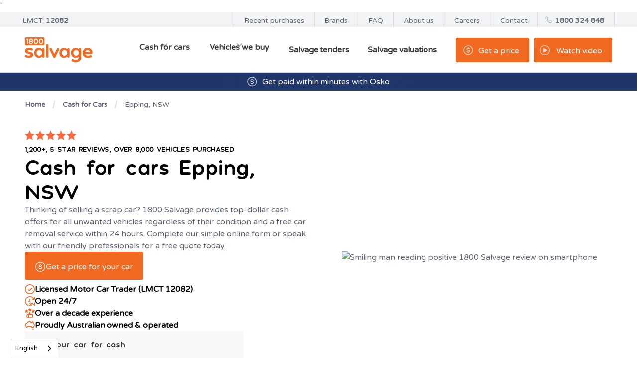

--- FILE ---
content_type: text/html; charset=utf-8
request_url: https://www.1800salvage.com.au/cash-for-cars/epping
body_size: 44499
content:
<!DOCTYPE html><!-- Last Published: Tue Jan 13 2026 02:39:29 GMT+0000 (Coordinated Universal Time) --><html data-wf-domain="www.1800salvage.com.au" data-wf-page="622688ad84a75dac9fad8f54" data-wf-site="5ecdf499680e63499d01741e" data-wf-collection="622688ad84a75dd1e6ad8f52" data-wf-item-slug="epping"><head><meta charset="utf-8"/><title>Cash For Cars Epping | Free Car Removal Service | Free Quote</title><meta content="Sell your scrap car for top cash in Epping with 1800 Salvage, with free removal, fast payment, digital contracts and an easy, reliable sale process." name="description"/><meta content="width=device-width, initial-scale=1" name="viewport"/><link href="https://cdn.prod.website-files.com/5ecdf499680e63499d01741e/css/1800salvage.shared.bd50b3850.min.css" rel="stylesheet" type="text/css" integrity="sha384-vVCzhQtx1qkSw8DtSj9rfLEGRoag3td1URA/6qPxoWbcbn+mCbBEfcr4s1vL9TpT" crossorigin="anonymous"/><link href="https://fonts.googleapis.com" rel="preconnect"/><link href="https://fonts.gstatic.com" rel="preconnect" crossorigin="anonymous"/><script src="https://ajax.googleapis.com/ajax/libs/webfont/1.6.26/webfont.js" type="text/javascript"></script><script type="text/javascript">WebFont.load({  google: {    families: ["Varela Round:400","Inconsolata:400,700"]  }});</script><script type="text/javascript">!function(o,c){var n=c.documentElement,t=" w-mod-";n.className+=t+"js",("ontouchstart"in o||o.DocumentTouch&&c instanceof DocumentTouch)&&(n.className+=t+"touch")}(window,document);</script><link href="https://cdn.prod.website-files.com/5ecdf499680e63499d01741e/5f03ddeec516a3cfddac4e85_SAL-icon-32.png" rel="shortcut icon" type="image/x-icon"/><link href="https://cdn.prod.website-files.com/5ecdf499680e63499d01741e/5f03ddf86c5ba6697043c2b0_SAL-icon-256.png" rel="apple-touch-icon"/><link href="https://www.1800salvage.com.au/cash-for-cars/epping" rel="canonical"/><link rel="preload" href="https://cdn.prod.website-files.com/5ecdf499680e63499d01741e/css/1800salvage.55a83b428.min.css" as="style">
<link rel="preload" href="https://cdn.prod.website-files.com/5ecdf499680e63499d01741e/js/1800salvage.schunk.4a394eb5af8156f2.js" as="script">
<link rel="preload" href="https://cdn.prod.website-files.com/5ecdf499680e63499d01741e/js/1800salvage.schunk.9464d98c55fe5858.js" as="script">
<link rel="preload" href="https://cdn.prod.website-files.com/5ecdf499680e63499d01741e/619d79b9a75d7813e9759886_PollyRounded-Regular.otf" as="font" type="font/otf" crossorigin="anonymous">
<link rel="preload" href="https://cdn.prod.website-files.com/5ecdf499680e63499d01741e/619c331ed3c9b908c6163c0f_PollyRounded-Bold.otf" as="font" type="font/otf" crossorigin="anonymous">
<link rel="preload" href="https://cdn.prod.website-files.com/5ecdf499680e63499d01741e/6729c01ad4904096b5af99de_toyota-corolla.png" as="image">

<!-- Google Tag Manager -->
<script>(function(w,d,s,l,i){w[l]=w[l]||[];w[l].push({'gtm.start':
new Date().getTime(),event:'gtm.js'});var f=d.getElementsByTagName(s)[0],
j=d.createElement(s),dl=l!='dataLayer'?'&l='+l:'';j.async=true;j.src=
'https://www.googletagmanager.com/gtm.js?id='+i+dl;f.parentNode.insertBefore(j,f);
})(window,document,'script','dataLayer','GTM-N5ZXN3C');</script>
<!-- End Google Tag Manager -->
<link rel="stylesheet" type="text/css" href="https://s3-ap-southeast-2.amazonaws.com/d360-component-library/owlCarousel.min.css">
<meta name="viewport" content="width=device-width, initial-scale=1, maximum-scale=1">
<style>
body {
    -webkit-font-smoothing: antialiased;
    -moz-osx-font-smoothing: grayscale;
}


.v2 {
    display: none;
}
</style>
<script>
  // Add in your Google Maps API key here to enable the custom map components
  // NOTE: Can only be used without WF Native Maps
  var googleMapsApiKey = 'AIzaSyCaXae66CfkvDjUx7ukcF1veeDZpw_beYc';
  
  var googleMapsScriptTag;
  var googlePlacesOptions;

  // When called, initialises Google Maps API if it hasn't already been requested
  function initGoogleMapsAPI() {
    
    if (typeof googleMapsScriptTag === 'undefined' && document.querySelector('.w-widget-map') == null){
      googleMapsScriptTag = document.createElement('script');
      googleMapsScriptTag.src = "https://maps.googleapis.com/maps/api/js?key=" + googleMapsApiKey + "&libraries=places";
	  //googleMapsScriptTag.src = "https://maps.googleapis.com/maps/api/js?key=" + googleMapsApiKey;
      
      
      googleMapsScriptTag.onload = function () {
      	initPostcodeAutocomplete(); // your function to set up the autocomplete
    };
      
	  var firstScriptTag = document.getElementsByTagName('script')[0];
	  firstScriptTag.parentNode.insertBefore(googleMapsScriptTag, firstScriptTag);
      
      googlePlacesOptions = {
        componentRestrictions: { country: "au" },
        fields: ["address_components", "name"]
      }
    }
  
  }
  
  function initPostcodeAutocomplete() {
    const inputs = [
      document.getElementById("postcode"),
      document.getElementById("postcode-footer")
    ];

    for (const input of inputs) {
      if (!input) {
        console.warn("One of the postcode inputs not found.");
        continue;
      }

      const autocomplete = new google.maps.places.Autocomplete(input, {
        fields: ["address_components"],
        strictBounds: false,
        types: ["postal_code"],
        componentRestrictions: { country: ['au'] }
      });

      autocomplete.addListener("place_changed", () => {
        const place = autocomplete.getPlace();
        let postcode = "";

        if (place && place.address_components) {
          for (const component of place.address_components) {
            if (component.types.includes("postal_code")) {
              postcode = component.long_name;
              break;
            }
          }
        }

        // Set the input value to the postcode only
        if (postcode) {
          input.value = postcode;
        }

        // If you want, update a result somewhere for the first one
        if (input.id === "postcode") {
          const resultDisplay = document.getElementById("postcode-result");
          if (resultDisplay) {
            resultDisplay.innerText = postcode ? `Postcode: ${postcode}` : "No postcode found.";
          }
        }
      });
    }
  }

  
  
  // For Google Reviews. Get the company's place id here: https://developers.google.com/places/place-id
//  var googlePlaceId = 'Ei4xMDQvNjIgQmxhemV5IFN0LCBSaWNobW9uZCBWSUMgMzEyMSwgQXVzdHJhbGlhIjkaNwowEi4KFAoSCaVp0d1QQtZqEXGb9Ot0VgQTED4qFAoSCbmcitJQQtZqEVpvsR87XnhDEgMxMDQ';
  var googlePlaceId = 'ChIJTclI6JE71moR50bRr3DQ-OU';
</script>

<meta name="google-site-verification" content="aGW2NpxStXpqbm29QMCMHMrvADET3M1fT3eJOXTCa9U" />

<!-- Local Business & Review Schema -->
<!--<script type="application/ld+json">
{
  "@context": "https://schema.org/",
  "@type": "AutoBodyShop",
  "name": "1800 Salvage",
  "address": {
    "@type": "PostalAddress",
    "postalCode": "3169",
    "streetAddress": "14 James St Clayton South VIC"
  },
  "image": "https://assets-global.website-files.com/5ecdf499680e63499d01741e/619c315f4830e0af7cf10d5c_1800_salvage_primary%20logo_orange_RGB_optimised.svg",
  "aggregateRating": {
    "@type": "AggregateRating",
    "ratingValue": "5.0",
    "ratingCount": "315",
    "reviewCount": "315"
  },
  "telephone": "1800 324 848",
  "priceRange": "$$$"
}
</script>-->
<!--Weglot Translate--> 
<script defer type="text/javascript" src="https://cdn.weglot.com/weglot.min.js"></script>
<script>
  document.addEventListener('DOMContentLoaded', function() {
    Weglot.initialize({
        api_key: 'wg_b2e01f3cdfdcac4e874fcf77cfc7fb110'
    });
  })
</script>
<!--End Weglot Translate--> 

<!-- Added for global header: Enables Finsweet CMS Static attributes used in the "Vehicles we buy" dropdown -->
<!-- [Attributes by Finsweet] CMS Static -->
<script async src="https://cdn.jsdelivr.net/npm/@finsweet/attributes-cmsstatic@1/cmsstatic.js"></script>

<!-- Finsweet Attributes -->
<script async type="module"
src="https://cdn.jsdelivr.net/npm/@finsweet/attributes@2/attributes.js"
fs-list
></script>`<!-- [Attributes by Finsweet] CMS Load -->
<script async src="https://cdn.jsdelivr.net/npm/@finsweet/attributes-cmsload@1/cmsload.js"></script>

<!-- [Attributes by Finsweet] CMS Slider -->
<script async src="https://cdn.jsdelivr.net/npm/@finsweet/attributes-cmsslider@1/cmsslider.js"></script>

<!-- [Attributes by Finsweet] CMS Filter -->
<script async src="https://cdn.jsdelivr.net/npm/@finsweet/attributes-cmsfilter@1/cmsfilter.js"></script>

<!-- [Attributes by Finsweet] CMS Select -->
<script async src="https://cdn.jsdelivr.net/npm/@finsweet/attributes-cmsselect@1/cmsselect.js"></script>

<!-- [Attributes by Finsweet] Custom Form Select -->
<script defer src="https://cdn.jsdelivr.net/npm/@finsweet/attributes-selectcustom@1/selectcustom.js"></script>

<noscript>
  <style>
    .c-form-selector-dropdown:hover .c-form-selector-dropdown-list {
      display: block !important;
    }

    #get-a-price {
      display: unset;
      /**position: unset;**/
    }
  </style>
</noscript></head><body><div class="page-wrapper"><header data-component-id="head2" class="c-header"><div class="code-embed w-embed w-script"><script>
// These properties correspond to a single slider class.
// Update them to change the slider's behaviour.
// Examples: https://owlcarousel2.github.io/OwlCarousel2/demos/demos.html
// Available properties: https://owlcarousel2.github.io/OwlCarousel2/docs/api-options.html
document.addEventListener("DOMContentLoaded", function(event) { 
		$('#header-usp-slider').owlCarousel({
        nav: false,
        dots: false,
        items: 1,
        loop:true,
        autoplay:true,
        autoplayTimeout:4000,
        autoplaySpeed: 1500,
        autoplayHoverPause:true,
        animateOut: 'fadeOut',
        mouseDrag: false,
        touchDrag: false
		})
});

</script>

<style>
/* Override default dot styling here */
#header-usp-slider.owl-carousel {
		padding: 6px 5px;
}

#header-usp-slider .owl-stage-outer {
		overflow: hidden;
}
</style>

<style>
* {
	-webkit-font-smoothing: antialiased;
	-moz-osx-font-smoothing: grayscale;
}
.c-header__dropdown-toggle-link,
.c-header__dropdown-toggle {
	color: inherit;
}
</style></div><div class="c-header__row bg-light bb-neutral"><div class="c-container"><div class="c-header-3-flex-b"><div class="header-3-flex-b__licence-number">LMCT: <strong>12082</strong></div><div class="header-3-flex-b__link-wrapper"><a href="/recent-purchases" class="c-header__nav-link is--secondary d-none">Recent purchases</a><a href="/recent-purchases" class="c-header__nav-link is--secondary">Recent purchases</a><a href="/brands" class="c-header__nav-link is--secondary">Brands</a><a href="/faq" class="c-header__nav-link is--secondary">FAQ</a><a href="/about" class="c-header__nav-link is--secondary">About us</a><a href="/careers" class="c-header__nav-link is--secondary">Careers</a><a href="/contact" class="c-header__nav-link is--secondary">Contact</a><a href="tel:+18007258243" class="c-header__nav-link is--secondary is--phone is--sell-only">+1 800 725 8243</a></div></div></div></div><div class="c-header__row"><div data-collapse="medium" data-animation="default" data-duration="400" data-easing="ease" data-easing2="ease" role="banner" class="c-header__navbar w-nav"><div class="c-container"><div class="c-header-2-flex"><nav role="navigation" class="c-header-2__mobile-nav w-nav-menu"><div data-hover="false" data-delay="0" class="dropdown-mobile-menu w-dropdown"><div class="mobile-dropdown-toggle w-dropdown-toggle"><div class="mobile-dropdown-icon w-icon-dropdown-toggle"></div><a href="/sell-salvage-vehicle" class="dropdown-menu-main-link">Sell</a></div><nav class="mobile-dropdown-wrapper w-dropdown-list"><a href="/cash-for-boats" class="mobile-dropdown-menu-item w-inline-block"><div>Boats</div></a><a href="/cash-for-camper-trailers" class="mobile-dropdown-menu-item w-inline-block"><div>Camper trailers</div></a><a href="/cash-for-caravans" class="mobile-dropdown-menu-item w-inline-block"><div>Caravans &amp; RVs</div></a><a href="/sell-salvage-vehicle/cars" class="mobile-dropdown-menu-item w-inline-block"><div>Cars</div></a><a href="/sell-salvage-vehicle/classic" class="mobile-dropdown-menu-item w-inline-block"><div>Classic</div></a><a href="/sell-salvage-vehicle/electric" class="mobile-dropdown-menu-item w-inline-block"><div>Electric</div></a><a href="/sell-salvage-vehicle/machinery" class="mobile-dropdown-menu-item w-inline-block"><div>Machinery</div></a><a href="/cash-for-motorcycles" class="mobile-dropdown-menu-item w-inline-block"><div>Motorbikes</div></a><a href="/sell-salvage-vehicle/prestige" class="mobile-dropdown-menu-item w-inline-block"><div>Prestige</div></a><a href="/cash-for-trucks" class="mobile-dropdown-menu-item w-inline-block"><div>Trucks</div></a><a href="/cash-for-utes" class="mobile-dropdown-menu-item w-inline-block"><div>Utes</div></a><a href="/cash-for-vans" class="mobile-dropdown-menu-item w-inline-block"><div>Vans</div></a></nav></div><div data-hover="false" data-delay="0" class="dropdown-mobile-menu w-dropdown"><div class="mobile-dropdown-toggle w-dropdown-toggle"><div class="mobile-dropdown-icon w-icon-dropdown-toggle"></div><a href="/cash-for-cars" class="dropdown-menu-main-link">Cash for cars</a></div><nav class="mobile-dropdown-wrapper w-dropdown-list"><div class="w-dyn-list"><div role="list" class="w-dyn-items"><div role="listitem" class="w-dyn-item"><a href="/cash-for-cars/brisbane" class="mobile-dropdown-menu-item w-inline-block"><div>Brisbane</div></a></div><div role="listitem" class="w-dyn-item"><a href="/cash-for-cars/melbourne" class="mobile-dropdown-menu-item w-inline-block"><div>Melbourne</div></a></div><div role="listitem" class="w-dyn-item"><a href="/cash-for-cars/adelaide" class="mobile-dropdown-menu-item w-inline-block"><div>Adelaide</div></a></div><div role="listitem" class="w-dyn-item"><a href="/cash-for-cars/sydney" class="mobile-dropdown-menu-item w-inline-block"><div>Sydney</div></a></div><div role="listitem" class="w-dyn-item"><a href="/cash-for-cars/perth" class="mobile-dropdown-menu-item w-inline-block"><div>Perth</div></a></div><div role="listitem" class="w-dyn-item"><a href="/cash-for-cars/hobart" class="mobile-dropdown-menu-item w-inline-block"><div>Hobart</div></a></div><div role="listitem" class="w-dyn-item"><a href="/cash-for-cars/canberra" class="mobile-dropdown-menu-item w-inline-block"><div>Canberra</div></a></div><div role="listitem" class="w-dyn-item"><a href="/cash-for-cars/darwin" class="mobile-dropdown-menu-item w-inline-block"><div>Darwin</div></a></div><div role="listitem" class="w-dyn-item"><a href="/cash-for-cars/ballarat" class="mobile-dropdown-menu-item w-inline-block"><div>Ballarat</div></a></div><div role="listitem" class="w-dyn-item"><a href="/cash-for-cars/barwon" class="mobile-dropdown-menu-item w-inline-block"><div>Barwon</div></a></div><div role="listitem" class="w-dyn-item"><a href="/cash-for-cars/bendigo" class="mobile-dropdown-menu-item w-inline-block"><div>Bendigo</div></a></div><div role="listitem" class="w-dyn-item"><a href="/cash-for-cars/geelong" class="mobile-dropdown-menu-item w-inline-block"><div>Geelong</div></a></div><div role="listitem" class="w-dyn-item"><a href="/cash-for-cars/gippsland" class="mobile-dropdown-menu-item w-inline-block"><div>Gippsland</div></a></div><div role="listitem" class="w-dyn-item"><a href="/cash-for-cars/grampians" class="mobile-dropdown-menu-item w-inline-block"><div>Grampians</div></a></div><div role="listitem" class="w-dyn-item"><a href="/cash-for-cars/horsham" class="mobile-dropdown-menu-item w-inline-block"><div>Horsham</div></a></div><div role="listitem" class="w-dyn-item"><a href="/cash-for-cars/hume" class="mobile-dropdown-menu-item w-inline-block"><div>Hume</div></a></div><div role="listitem" class="w-dyn-item"><a href="/cash-for-cars/latrobe" class="mobile-dropdown-menu-item w-inline-block"><div>Latrobe</div></a></div><div role="listitem" class="w-dyn-item"><a href="/cash-for-cars/shepparton" class="mobile-dropdown-menu-item w-inline-block"><div>Shepparton</div></a></div><div role="listitem" class="w-dyn-item"><a href="/cash-for-cars/wangaratta" class="mobile-dropdown-menu-item w-inline-block"><div>Wangaratta</div></a></div><div role="listitem" class="w-dyn-item"><a href="/cash-for-cars/warrnambool" class="mobile-dropdown-menu-item w-inline-block"><div>Warrnambool</div></a></div><div role="listitem" class="w-dyn-item"><a href="/cash-for-cars/wodonga" class="mobile-dropdown-menu-item w-inline-block"><div>Wodonga</div></a></div><div role="listitem" class="w-dyn-item"><a href="/cash-for-cars/old" class="mobile-dropdown-menu-item w-inline-block"><div>Old</div></a></div><div role="listitem" class="w-dyn-item"><a href="/cash-for-cars/junk" class="mobile-dropdown-menu-item w-inline-block"><div>Junk</div></a></div><div role="listitem" class="w-dyn-item"><a href="/cash-for-cars/damaged" class="mobile-dropdown-menu-item w-inline-block"><div>Damaged</div></a></div><div role="listitem" class="w-dyn-item"><a href="/cash-for-cars/broken" class="mobile-dropdown-menu-item w-inline-block"><div>Broken</div></a></div><div role="listitem" class="w-dyn-item"><a href="/cash-for-cars/scrap" class="mobile-dropdown-menu-item w-inline-block"><div>Scrap</div></a></div><div role="listitem" class="w-dyn-item"><a href="/cash-for-cars/unwanted" class="mobile-dropdown-menu-item w-inline-block"><div>Unwanted</div></a></div><div role="listitem" class="w-dyn-item"><a href="/cash-for-cars/wrecked" class="mobile-dropdown-menu-item w-inline-block"><div>Wrecked</div></a></div><div role="listitem" class="w-dyn-item"><a href="/cash-for-cars/ardeer" class="mobile-dropdown-menu-item w-inline-block"><div>Ardeer</div></a></div><div role="listitem" class="w-dyn-item"><a href="/cash-for-cars/balwyn" class="mobile-dropdown-menu-item w-inline-block"><div>Balwyn</div></a></div><div role="listitem" class="w-dyn-item"><a href="/cash-for-cars/bangholme" class="mobile-dropdown-menu-item w-inline-block"><div>Bangholme</div></a></div><div role="listitem" class="w-dyn-item"><a href="/cash-for-cars/braybrook" class="mobile-dropdown-menu-item w-inline-block"><div>Braybrook</div></a></div><div role="listitem" class="w-dyn-item"><a href="/cash-for-cars/bundoora" class="mobile-dropdown-menu-item w-inline-block"><div>Bundoora</div></a></div><div role="listitem" class="w-dyn-item"><a href="/cash-for-cars/campbellfield" class="mobile-dropdown-menu-item w-inline-block"><div>Campbellfield</div></a></div><div role="listitem" class="w-dyn-item"><a href="/cash-for-cars/craigieburn" class="mobile-dropdown-menu-item w-inline-block"><div>Craigieburn</div></a></div><div role="listitem" class="w-dyn-item"><a href="/cash-for-cars/cranbourne" class="mobile-dropdown-menu-item w-inline-block"><div>Cranbourne</div></a></div><div role="listitem" class="w-dyn-item"><a href="/cash-for-cars/dandenong" class="mobile-dropdown-menu-item w-inline-block"><div>Dandenong</div></a></div><div role="listitem" class="w-dyn-item"><a href="/cash-for-cars/ferntree-gully" class="mobile-dropdown-menu-item w-inline-block"><div>Ferntree Gully</div></a></div><div role="listitem" class="w-dyn-item"><a href="/cash-for-cars/footscray" class="mobile-dropdown-menu-item w-inline-block"><div>Footscray</div></a></div><div role="listitem" class="w-dyn-item"><a href="/cash-for-cars/frankston" class="mobile-dropdown-menu-item w-inline-block"><div>Frankston</div></a></div><div role="listitem" class="w-dyn-item"><a href="/cash-for-cars/hoppers-crossing" class="mobile-dropdown-menu-item w-inline-block"><div>Hoppers Crossing</div></a></div><div role="listitem" class="w-dyn-item"><a href="/cash-for-cars/keysborough" class="mobile-dropdown-menu-item w-inline-block"><div>Keysborough</div></a></div><div role="listitem" class="w-dyn-item"><a href="/cash-for-cars/lilydale" class="mobile-dropdown-menu-item w-inline-block"><div>Lilydale</div></a></div><div role="listitem" class="w-dyn-item"><a href="/cash-for-cars/moorabbin" class="mobile-dropdown-menu-item w-inline-block"><div>Moorabbin</div></a></div><div role="listitem" class="w-dyn-item"><a href="/cash-for-cars/mornington-peninsula" class="mobile-dropdown-menu-item w-inline-block"><div>Mornington</div></a></div><div role="listitem" class="w-dyn-item"><a href="/cash-for-cars/narre-warren" class="mobile-dropdown-menu-item w-inline-block"><div>Narre Warren</div></a></div><div role="listitem" class="w-dyn-item"><a href="/cash-for-cars/pakenham" class="mobile-dropdown-menu-item w-inline-block"><div>Pakenham</div></a></div><div role="listitem" class="w-dyn-item"><a href="/cash-for-cars/point-cook" class="mobile-dropdown-menu-item w-inline-block"><div>Point Cook</div></a></div><div role="listitem" class="w-dyn-item"><a href="/cash-for-cars/rosebud" class="mobile-dropdown-menu-item w-inline-block"><div>Rosebud</div></a></div><div role="listitem" class="w-dyn-item"><a href="/cash-for-cars/springvale" class="mobile-dropdown-menu-item w-inline-block"><div>Springvale</div></a></div><div role="listitem" class="w-dyn-item"><a href="/cash-for-cars/tarneit" class="mobile-dropdown-menu-item w-inline-block"><div>Tarneit</div></a></div><div role="listitem" class="w-dyn-item"><a href="/cash-for-cars/thomastown" class="mobile-dropdown-menu-item w-inline-block"><div>Thomastown</div></a></div><div role="listitem" class="w-dyn-item"><a href="/cash-for-cars/traralgon" class="mobile-dropdown-menu-item w-inline-block"><div>Traralgon</div></a></div><div role="listitem" class="w-dyn-item"><a href="/cash-for-cars/tullamarine" class="mobile-dropdown-menu-item w-inline-block"><div>Tullamarine</div></a></div><div role="listitem" class="w-dyn-item"><a href="/cash-for-cars/warragul" class="mobile-dropdown-menu-item w-inline-block"><div>Warragul</div></a></div><div role="listitem" class="w-dyn-item"><a href="/cash-for-cars/werribee" class="mobile-dropdown-menu-item w-inline-block"><div>Werribee</div></a></div><div role="listitem" class="w-dyn-item"><a href="/cash-for-cars/melton" class="mobile-dropdown-menu-item w-inline-block"><div>Melton</div></a></div><div role="listitem" class="w-dyn-item"><a href="/cash-for-cars/echuca" class="mobile-dropdown-menu-item w-inline-block"><div>Echuca</div></a></div><div role="listitem" class="w-dyn-item"><a href="/cash-for-cars/mansfield" class="mobile-dropdown-menu-item w-inline-block"><div>Mansfield</div></a></div><div role="listitem" class="w-dyn-item"><a href="/cash-for-cars/moe" class="mobile-dropdown-menu-item w-inline-block"><div>Moe</div></a></div><div role="listitem" class="w-dyn-item"><a href="/cash-for-cars/drouin" class="mobile-dropdown-menu-item w-inline-block"><div>Drouin</div></a></div><div role="listitem" class="w-dyn-item"><a href="/cash-for-cars/morwell" class="mobile-dropdown-menu-item w-inline-block"><div>Morwell</div></a></div><div role="listitem" class="w-dyn-item"><a href="/cash-for-cars/bairnsdale" class="mobile-dropdown-menu-item w-inline-block"><div>Bairnsdale</div></a></div><div role="listitem" class="w-dyn-item"><a href="/cash-for-cars/phillip-island" class="mobile-dropdown-menu-item w-inline-block"><div>Phillip Island</div></a></div><div role="listitem" class="w-dyn-item"><a href="/cash-for-cars/inverloch" class="mobile-dropdown-menu-item w-inline-block"><div>Inverloch</div></a></div><div role="listitem" class="w-dyn-item"><a href="/cash-for-cars/wonthaggi" class="mobile-dropdown-menu-item w-inline-block"><div>Wonthaggi</div></a></div><div role="listitem" class="w-dyn-item"><a href="/cash-for-cars/torquay" class="mobile-dropdown-menu-item w-inline-block"><div>Torquay</div></a></div><div role="listitem" class="w-dyn-item"><a href="/cash-for-cars/gold-coast" class="mobile-dropdown-menu-item w-inline-block"><div>Gold Coast</div></a></div><div role="listitem" class="w-dyn-item"><a href="/cash-for-cars/burleigh-heads" class="mobile-dropdown-menu-item w-inline-block"><div>Burleigh Heads</div></a></div><div role="listitem" class="w-dyn-item"><a href="/cash-for-cars/tweed-heads" class="mobile-dropdown-menu-item w-inline-block"><div>Tweed Heads</div></a></div><div role="listitem" class="w-dyn-item"><a href="/cash-for-cars/caloundra" class="mobile-dropdown-menu-item w-inline-block"><div>Caloundra</div></a></div><div role="listitem" class="w-dyn-item"><a href="/cash-for-cars/sunshine-coast" class="mobile-dropdown-menu-item w-inline-block"><div>Sunshine Coast</div></a></div><div role="listitem" class="w-dyn-item"><a href="/cash-for-cars/ipswich" class="mobile-dropdown-menu-item w-inline-block"><div>Ipswich</div></a></div><div role="listitem" class="w-dyn-item"><a href="/cash-for-cars/toowoomba" class="mobile-dropdown-menu-item w-inline-block"><div>Toowoomba</div></a></div><div role="listitem" class="w-dyn-item"><a href="/cash-for-cars/caboolture" class="mobile-dropdown-menu-item w-inline-block"><div>Caboolture</div></a></div><div role="listitem" class="w-dyn-item"><a href="/cash-for-cars/noosa-heads" class="mobile-dropdown-menu-item w-inline-block"><div>Noosa Heads</div></a></div><div role="listitem" class="w-dyn-item"><a href="/cash-for-cars/warwick" class="mobile-dropdown-menu-item w-inline-block"><div>Warwick</div></a></div><div role="listitem" class="w-dyn-item"><a href="/cash-for-cars/gympie" class="mobile-dropdown-menu-item w-inline-block"><div>Gympie</div></a></div><div role="listitem" class="w-dyn-item"><a href="/cash-for-cars/batemans-bay" class="mobile-dropdown-menu-item w-inline-block"><div>Batemans Bay</div></a></div><div role="listitem" class="w-dyn-item"><a href="/cash-for-cars/byron-bay" class="mobile-dropdown-menu-item w-inline-block"><div>Byron Bay</div></a></div><div role="listitem" class="w-dyn-item"><a href="/cash-for-cars/campbelltown" class="mobile-dropdown-menu-item w-inline-block"><div>Campbelltown</div></a></div><div role="listitem" class="w-dyn-item"><a href="/cash-for-cars/central-coast" class="mobile-dropdown-menu-item w-inline-block"><div>Central Coast</div></a></div><div role="listitem" class="w-dyn-item"><a href="/cash-for-cars/coffs-harbour" class="mobile-dropdown-menu-item w-inline-block"><div>Coffs Harbour</div></a></div><div role="listitem" class="w-dyn-item"><a href="/cash-for-cars/gosford" class="mobile-dropdown-menu-item w-inline-block"><div>Gosford</div></a></div><div role="listitem" class="w-dyn-item"><a href="/cash-for-cars/goulburn" class="mobile-dropdown-menu-item w-inline-block"><div>Goulburn</div></a></div><div role="listitem" class="w-dyn-item"><a href="/cash-for-cars/grafton" class="mobile-dropdown-menu-item w-inline-block"><div>Grafton</div></a></div><div role="listitem" class="w-dyn-item"><a href="/cash-for-cars/maitland" class="mobile-dropdown-menu-item w-inline-block"><div>Maitland</div></a></div><div role="listitem" class="w-dyn-item"><a href="/cash-for-cars/newcastle" class="mobile-dropdown-menu-item w-inline-block"><div>Newcastle</div></a></div><div role="listitem" class="w-dyn-item"><a href="/cash-for-cars/paramatta" class="mobile-dropdown-menu-item w-inline-block"><div>Parramatta</div></a></div><div role="listitem" class="w-dyn-item"><a href="/cash-for-cars/penrith" class="mobile-dropdown-menu-item w-inline-block"><div>Penrith</div></a></div><div role="listitem" class="w-dyn-item"><a href="/cash-for-cars/port-macquarie" class="mobile-dropdown-menu-item w-inline-block"><div>Port Macquarie</div></a></div><div role="listitem" class="w-dyn-item"><a href="/cash-for-cars/wagga-wagga" class="mobile-dropdown-menu-item w-inline-block"><div>Wagga Wagga</div></a></div><div role="listitem" class="w-dyn-item"><a href="/cash-for-cars/wollongong" class="mobile-dropdown-menu-item w-inline-block"><div>Wollongong</div></a></div><div role="listitem" class="w-dyn-item"><a href="/cash-for-cars/wyong" class="mobile-dropdown-menu-item w-inline-block"><div>Wyong</div></a></div><div role="listitem" class="w-dyn-item"><a href="/cash-for-cars/camperdown" class="mobile-dropdown-menu-item w-inline-block"><div>Camperdown</div></a></div><div role="listitem" class="w-dyn-item"><a href="/cash-for-cars/petersham" class="mobile-dropdown-menu-item w-inline-block"><div>Petersham</div></a></div><div role="listitem" class="w-dyn-item"><a href="/cash-for-cars/stanmore" class="mobile-dropdown-menu-item w-inline-block"><div>Stanmore</div></a></div><div role="listitem" class="w-dyn-item"><a href="/cash-for-cars/five-docks" class="mobile-dropdown-menu-item w-inline-block"><div>Five Docks</div></a></div><div role="listitem" class="w-dyn-item"><a href="/cash-for-cars/haberfield" class="mobile-dropdown-menu-item w-inline-block"><div>Haberfield</div></a></div><div role="listitem" class="w-dyn-item"><a href="/cash-for-cars/balmain" class="mobile-dropdown-menu-item w-inline-block"><div>Balmain</div></a></div></div></div></nav></div><a href="/salvage-car-tenders" class="c-header__mobile-nav-link w-nav-link">Salvage tenders</a><a href="/salvage-valuations" class="c-header__mobile-nav-link w-nav-link">Salvage valuations</a><a href="/recent-purchases" class="c-header__mobile-nav-link w-nav-link">Recent purchases</a><a href="/brands" class="c-header__mobile-nav-link w-nav-link">Brands</a><a href="/information-centre" class="c-header__mobile-nav-link w-nav-link">Information centre</a><a href="/about" class="c-header__mobile-nav-link w-nav-link">About</a><a href="/careers" class="c-header__mobile-nav-link w-nav-link">Careers</a><a href="/contact" class="c-header__mobile-nav-link w-nav-link">Contact</a></nav><div class="c-header-2-flex__logo-col"><a href="/" class="c-header-2-flex__logo-link w-inline-block"><img src="https://cdn.prod.website-files.com/5ecdf499680e63499d01741e/619c315f4830e0af7cf10d5c_1800_salvage_primary%20logo_orange_RGB_optimised.svg" alt="" class="c-header-2-flex__logo-image"/></a></div><div class="c-header-2-flex__nav-col is--menu"><div data-hover="true" data-delay="0" class="dropdown-wrapper w-dropdown"><div class="filter-dropdown-toggle w-dropdown-toggle"><a href="/cash-for-cars" class="dropdown-toggle-link">Cash for cars</a><div class="dropdown-arrow w-icon-dropdown-toggle"></div></div><nav class="dropdown-list w-dropdown-list"><div class="w-dyn-list"><div role="list" class="w-dyn-items"><div role="listitem" class="w-dyn-item"><a href="/cash-for-cars/adelaide" class="dropdown-link w-inline-block"><div>Adelaide</div></a></div><div role="listitem" class="w-dyn-item"><a href="/cash-for-cars/brisbane" class="dropdown-link w-inline-block"><div>Brisbane</div></a></div><div role="listitem" class="w-dyn-item"><a href="/cash-for-cars/canberra" class="dropdown-link w-inline-block"><div>Canberra</div></a></div><div role="listitem" class="w-dyn-item"><a href="/cash-for-cars/darwin" class="dropdown-link w-inline-block"><div>Darwin</div></a></div><div role="listitem" class="w-dyn-item"><a href="/cash-for-cars/hobart" class="dropdown-link w-inline-block"><div>Hobart</div></a></div><div role="listitem" class="w-dyn-item"><a href="/cash-for-cars/melbourne" class="dropdown-link w-inline-block"><div>Melbourne</div></a></div><div role="listitem" class="w-dyn-item"><a href="/cash-for-cars/perth" class="dropdown-link w-inline-block"><div>Perth</div></a></div><div role="listitem" class="w-dyn-item"><a href="/cash-for-cars/sydney" class="dropdown-link w-inline-block"><div>Sydney</div></a></div></div></div></nav></div><div data-hover="true" data-delay="0" class="dropdown-wrapper w-dropdown"><div class="filter-dropdown-toggle w-dropdown-toggle"><a href="/sell-salvage-vehicle" class="dropdown-toggle-link">Vehicles we buy</a><div class="dropdown-arrow w-icon-dropdown-toggle"></div></div><nav class="dropdown-list w-dropdown-list"><a href="/cash-for-boats" class="dropdown-link w-inline-block"><div>Boats</div></a><a href="/cash-for-camper-trailers" class="dropdown-link w-inline-block"><div>Camper trailers</div></a><a href="/cash-for-caravans" class="dropdown-link w-inline-block"><div>Caravans &amp; RVs</div></a><a href="/sell-salvage-vehicle/cars" class="dropdown-link w-inline-block"><div>Cars</div></a><a href="/sell-salvage-vehicle/classic" class="dropdown-link w-inline-block"><div>Classic</div></a><a href="/sell-salvage-vehicle/electric" class="dropdown-link w-inline-block"><div>Electric</div></a><a href="/sell-salvage-vehicle/machinery" class="dropdown-link w-inline-block"><div>Machinery</div></a><a href="/cash-for-motorcycles" class="dropdown-link w-inline-block"><div>Motorbikes</div></a><a href="/sell-salvage-vehicle/prestige" class="dropdown-link w-inline-block"><div>Prestige</div></a><a href="/cash-for-trucks" class="dropdown-link w-inline-block"><div>Trucks</div></a><a href="/cash-for-utes" class="dropdown-link w-inline-block"><div>Utes</div></a><a href="/cash-for-vans" class="dropdown-link w-inline-block"><div>Vans</div></a></nav></div><a href="/salvage-car-tenders" class="c-header__nav-link d-none">Tenders &amp; valuations</a><a href="/salvage-car-tenders" class="c-header__nav-link">Salvage tenders</a><a href="/salvage-valuations" class="c-header__nav-link">Salvage valuations</a></div><div class="c-header-2-flex__cta-col"><div class="header__cta-button-wrapper"><a href="#" class="button is--sell icon-cash is--modal-trigger w-button">Get a price</a><a href="#" class="button no-decoration play-icon w-inline-block w-lightbox"><div>Watch video</div><script type="application/json" class="w-json">{
  "items": [
    {
      "url": "https://youtube.com/watch?v=Mj06nREaOo0",
      "originalUrl": "https://youtube.com/watch?v=Mj06nREaOo0",
      "width": 940,
      "height": 528,
      "thumbnailUrl": "https://i.ytimg.com/vi/Mj06nREaOo0/hqdefault.jpg",
      "html": "<iframe class=\"embedly-embed\" src=\"//cdn.embedly.com/widgets/media.html?src=https%3A%2F%2Fwww.youtube.com%2Fembed%2FMj06nREaOo0%3Ffeature%3Doembed&display_name=YouTube&url=https%3A%2F%2Fwww.youtube.com%2Fwatch%3Fv%3DMj06nREaOo0&image=https%3A%2F%2Fi.ytimg.com%2Fvi%2FMj06nREaOo0%2Fhqdefault.jpg&key=96f1f04c5f4143bcb0f2e68c87d65feb&type=text%2Fhtml&schema=youtube\" width=\"940\" height=\"528\" scrolling=\"no\" title=\"YouTube embed\" frameborder=\"0\" allow=\"autoplay; fullscreen\" allowfullscreen=\"true\"></iframe>",
      "type": "video"
    }
  ],
  "group": ""
}</script></a></div></div><a href="tel:18007258243" class="c-mobile-phone-button w-inline-block"></a></div></div><div class="c-mobile-menu-button w-nav-button"><div class="menu-hamburger-icon w-icon-nav-menu"></div></div></div></div><div id="header-usp-slider" class="header-usp owl-carousel"><div class="header-usp_item"><img src="https://cdn.prod.website-files.com/5ecdf499680e63499d01741e/5ed74b1d5c2d8d3aca1c53ec_buy-button-person-icon.svg" loading="lazy" alt="Buy button person icon" class="header-usp-img"/><div class="header-usp-text">Buyers available 7 days from 8:30am - 5.00pm</div></div><div class="header-usp_item"><img src="https://cdn.prod.website-files.com/5ecdf499680e63499d01741e/5ed74902432bf5f00f08e449_sell-button-cash-icon.svg" loading="lazy" alt="sell button cash icon" class="header-usp-img"/><div class="header-usp-text">Get paid within minutes with Osko</div></div></div></header><div class="code-embed-6 w-embed">
</div><div class="code-embed-6 w-embed w-script"><script>
  document.addEventListener("DOMContentLoaded", function () {
    // Dynamic values from template variables
    const canonical_url =
          document.querySelector('link[rel="canonical"]')?.href ||
          window.location.href;
    const h1 = document.querySelector("h1")?.textContent.trim();

    if (!h1) return;

    // Exclude partner pages except Sheen Towing
    if (
      canonical_url.includes("/partner/") &&
      !canonical_url.includes("/sheen-towing")
    ) {
      return;
    }

    // Exclude cash-for-cars pages except Durack and Hume
    if (
      canonical_url.includes("/cash-for-cars/") &&
      !canonical_url.includes("/durack") &&
      !canonical_url.includes("/hume")
    ) {
      return;
    }

    const schemaData = {
      "@context": "https://schema.org",
      "@type": "WebPage",
      "@id": `${canonical_url}#WebPage`,
      url: canonical_url,
      name: h1,
      about: [
        {
          "@type": "Thing",
          name: "Car buyer",
          sameAs: "https://en.wikipedia.org/wiki/Carbuyer",
        },
        {
          "@type": "Thing",
          name: "Decrepit car",
          sameAs: "https://en.wikipedia.org/wiki/Decrepit_car",
        },
        {
          "@type": "Thing",
          name: "Salvage",
          sameAs: "https://en.wikipedia.org/wiki/Salvage",
        },
        {
          "@type": "Thing",
          name: "Vehicle recycling",
          sameAs: "https://en.wikipedia.org/wiki/Vehicle_recycling",
        },
      ],
      isPartOf: {
        "@type": "WebSite",
        "@id": "https://www.1800salvage.com.au/#WebSite",
        url: "https://www.1800salvage.com.au/",
        name: "1800 Salvage",
      },
      publisher: {
        "@type": "Organization",
        "@id": "https://www.1800salvage.com.au/#Organization",
        url: "https://www.1800salvage.com.au/",
        name: "1800 Salvage",
        sameAs: [
          "https://www.facebook.com/1800salvage/",
          "https://www.instagram.com/1800salvage/",
          "https://www.linkedin.com/company/1800-salvage/",
          "https://www.youtube.com/channel/UCp4tLctPEXi1sm16Zncw9lA",
        ],
      },
      mainEntity: {
        "@type": "Service",
        "@id": `${canonical_url}#Service`,
        url: canonical_url,
        name: h1,
      },
      hasPart: [
        {
          "@type": "FAQPage",
          "@id": `${canonical_url}#FAQPage`,
          name: "Frequently Asked Questions",
        },
      ],
      breadcrumb: {
        "@type": "BreadcrumbList",
        "@id": `${canonical_url}#BreadcrumbList`,
      },
    };

    // Remove existing webpage schema if present
    const existing = document.querySelector(
      'script[type="application/ld+json"]#webpage-schema'
    );
    if (existing) existing.remove();

    // Create and inject new script into head
    const script = document.createElement("script");
    script.type = "application/ld+json";
    script.id = "webpage-schema";
    script.textContent = JSON.stringify(schemaData, null, 2);
    document.head.appendChild(script);
  });
</script></div><div class="code-embed-6 w-embed w-script"><script>
  document.addEventListener("DOMContentLoaded", function () {
    // Dynamic values from template variables
    const canonical_url =
          document.querySelector('link[rel="canonical"]')?.href ||
          window.location.href;
    const h1 = document.querySelector("h1")?.textContent.trim();

    // Get description from c-hero container, fallback to meta description
    const description_under_h1 =
          document
    .querySelector(".c-hero .p-mb-0.mobile-text-center")
    ?.textContent.trim() ||
          document
    .querySelector(".c-hero .c-hero__intro-text p")
    ?.textContent.trim() ||
          document.querySelector('meta[name="description"]')?.content ||
          "Sell your salvage car";

    if (!h1) return;

    // Exclude cash-for-cars pages except Durack and Hume
    if (
      canonical_url.includes("/cash-for-cars/") &&
      !canonical_url.includes("/durack") &&
      !canonical_url.includes("/hume")
    ) {
      return;
    }

    const schemaData = {
      "@context": "https://schema.org",
      "@type": "Service",
      "@id": `${canonical_url}#Service`,
      name: "Sell your salvage car",
      url: canonical_url,
      description: description_under_h1,
      provider: {
        "@type": "Organization",
        "@id": "https://www.1800salvage.com.au/#Organization",
        name: "1800 Salvage",
        url: "https://www.1800salvage.com.au/",
        logo: {
          "@type": "ImageObject",
          url: "https://cdn.prod.website-files.com/5ecdf499680e63499d01741e/619c315f4830e0af7cf10d5c_1800_salvage_primary%20logo_orange_RGB_optimised.svg",
          height: "100",
          width: "100",
          name: "1800 Salvage Logo",
        },
        sameAs: [
          "https://www.facebook.com/1800salvage/",
          "https://www.instagram.com/1800salvage/",
          "https://www.linkedin.com/company/1800-salvage/",
          "https://www.youtube.com/channel/UCp4tLctPEXi1sm16Zncw9lA",
        ],
      },
      offers: {
        "@type": "Offer",
        url: canonical_url,
        priceCurrency: "AUD",
        itemOffered: {
          "@type": "Product",
          "@id": `${canonical_url}#Product`,
          name: h1,
        },
      },
      areaServed: [
        {
          "@type": "Place",
          name: "Adelaide",
          url: "https://www.1800salvage.com.au/cash-for-cars/adelaide",
          "@id":
          "https://www.1800salvage.com.au/cash-for-cars/adelaide#areaServed",
          sameAs: "https://en.wikipedia.org/wiki/Adelaide",
          description:
          "Adelaide clients can access 1800 Salvage's fast car removal and instant cash-for-cars service across the city and wider South Australia.",
        },
        {
          "@type": "Place",
          name: "Brisbane",
          url: "https://www.1800salvage.com.au/cash-for-cars/brisbane",
          "@id":
          "https://www.1800salvage.com.au/cash-for-cars/brisbane#areaServed",
          sameAs: "https://en.wikipedia.org/wiki/Brisbane",
          description:
          "Brisbane clients can arrange free vehicle removal and same-day cash offers for unwanted, damaged or unregistered cars throughout the metro region.",
        },
        {
          "@type": "Place",
          name: "Melbourne",
          url: "https://www.1800salvage.com.au/cash-for-cars/melbourne",
          "@id":
          "https://www.1800salvage.com.au/cash-for-cars/melbourne#areaServed",
          sameAs: "https://en.wikipedia.org/wiki/Melbourne",
          description:
          "Melbourne clients can take advantage of quick car removals and competitive cash-for-cars offers across all suburbs.",
        },
        {
          "@type": "Place",
          name: "Canberra",
          url: "https://www.1800salvage.com.au/cash-for-cars/canberra",
          "@id":
          "https://www.1800salvage.com.au/cash-for-cars/canberra#areaServed",
          sameAs: "https://en.wikipedia.org/wiki/Canberra",
          description:
          "Canberra clients can access same-day scrap car removal services and instant cash payments across the ACT.",
        },
        {
          "@type": "Place",
          name: "Perth",
          url: "https://www.1800salvage.com.au/cash-for-cars/perth",
          "@id":
          "https://www.1800salvage.com.au/cash-for-cars/perth#areaServed",
          sameAs: "https://en.wikipedia.org/wiki/Perth",
          description:
          "Perth clients can rely on 1800 Salvage for free removals and cash offers on old, unwanted or damaged vehicles throughout Western Australia.",
        },
        {
          "@type": "Place",
          name: "Darwin",
          url: "https://www.1800salvage.com.au/cash-for-cars/darwin",
          "@id":
          "https://www.1800salvage.com.au/cash-for-cars/darwin#areaServed",
          sameAs: "https://en.wikipedia.org/wiki/Darwin,_Northern_Territory",
          description:
          "Darwin clients can arrange fast car removals and competitive cash-for-cars services across the city and Northern Territory regions.",
        },
      ],
    };

    // Remove existing service schema if present
    const existing = document.querySelector(
      'script[type="application/ld+json"]#service-schema'
    );
    if (existing) existing.remove();

    // Create and inject new script into head
    const script = document.createElement("script");
    script.type = "application/ld+json";
    script.id = "service-schema";
    script.textContent = JSON.stringify(schemaData, null, 2);
    document.head.appendChild(script);
  });
</script></div><section id="hero" class="c-hero bg-white is--state-subpage"><div class="c-section position-relative"><div class="cfc-breadcrumbs"><div class="breadcrumbs-wrapper cfc"><div class="c-container"><div class="c-breadcrumbs"><a href="/" class="c-breadcrumbs__link">Home</a><div class="c-breadcrumbs__divider"></div><a href="/cash-for-cars" class="c-breadcrumbs__link">Cash for Cars</a><div class="c-breadcrumbs__divider"></div><div class="c-breadcrumbs__current-page">Epping, NSW</div></div></div></div></div><div class="c-container"><div class="w-layout-grid new-hero-grid hero-hiw-grid"><div class="new-hero-content-wrapper"><div class="new-hero-content"><div class="c-testimonial_review-container"><div class="c-testimonial_stars-wrapper"><div class="w-embed"><svg width="103" height="20" viewBox="0 0 103 20" fill="none" xmlns="http://www.w3.org/2000/svg">
<path d="M9.23187 16.244C9.39551 16.1401 9.60449 16.1401 9.76813 16.244L14.6639 19.3545C15.0395 19.5931 15.5163 19.2591 15.4203 18.8246L14.1074 12.8825C14.0688 12.7077 14.1265 12.5257 14.2588 12.4051L18.6612 8.39113C18.9825 8.09816 18.8025 7.56301 18.3695 7.5237L12.6144 7.00131C12.4275 6.98435 12.2659 6.86424 12.1958 6.69023L9.96377 1.15095C9.79554 0.733441 9.20446 0.733441 9.03623 1.15095L6.80422 6.69023C6.7341 6.86423 6.57248 6.98435 6.38565 7.00131L0.630507 7.5237C0.19746 7.56301 0.0175106 8.09816 0.338828 8.39113L4.74125 12.4051C4.87348 12.5257 4.9312 12.7077 4.89259 12.8825L3.57971 18.8246C3.4837 19.2591 3.96047 19.5931 4.33606 19.3545L9.23187 16.244Z" fill="#FF683D"/>
<path d="M30.2319 16.244C30.3955 16.1401 30.6045 16.1401 30.7681 16.244L35.6639 19.3545C36.0395 19.5931 36.5163 19.2591 36.4203 18.8246L35.1074 12.8825C35.0688 12.7077 35.1265 12.5257 35.2588 12.4051L39.6612 8.39113C39.9825 8.09816 39.8025 7.56301 39.3695 7.5237L33.6144 7.00131C33.4275 6.98435 33.2659 6.86424 33.1958 6.69023L30.9638 1.15095C30.7955 0.733441 30.2045 0.733441 30.0362 1.15095L27.8042 6.69023C27.7341 6.86423 27.5725 6.98435 27.3856 7.00131L21.6305 7.5237C21.1975 7.56301 21.0175 8.09816 21.3388 8.39113L25.7412 12.4051C25.8735 12.5257 25.9312 12.7077 25.8926 12.8825L24.5797 18.8246C24.4837 19.2591 24.9605 19.5931 25.3361 19.3545L30.2319 16.244Z" fill="#FF683D"/>
<path d="M51.2319 16.244C51.3955 16.1401 51.6045 16.1401 51.7681 16.244L56.6639 19.3545C57.0395 19.5931 57.5163 19.2591 57.4203 18.8246L56.1074 12.8825C56.0688 12.7077 56.1265 12.5257 56.2588 12.4051L60.6612 8.39113C60.9825 8.09816 60.8025 7.56301 60.3695 7.5237L54.6144 7.00131C54.4275 6.98435 54.2659 6.86424 54.1958 6.69023L51.9638 1.15095C51.7955 0.733441 51.2045 0.733441 51.0362 1.15095L48.8042 6.69023C48.7341 6.86423 48.5725 6.98435 48.3856 7.00131L42.6305 7.5237C42.1975 7.56301 42.0175 8.09816 42.3388 8.39113L46.7412 12.4051C46.8735 12.5257 46.9312 12.7077 46.8926 12.8825L45.5797 18.8246C45.4837 19.2591 45.9605 19.5931 46.3361 19.3545L51.2319 16.244Z" fill="#FF683D"/>
<path d="M72.2319 16.244C72.3955 16.1401 72.6045 16.1401 72.7681 16.244L77.6639 19.3545C78.0395 19.5931 78.5163 19.2591 78.4203 18.8246L77.1074 12.8825C77.0688 12.7077 77.1265 12.5257 77.2588 12.4051L81.6612 8.39113C81.9825 8.09816 81.8025 7.56301 81.3695 7.5237L75.6144 7.00131C75.4275 6.98435 75.2659 6.86424 75.1958 6.69023L72.9638 1.15095C72.7955 0.733441 72.2045 0.733441 72.0362 1.15095L69.8042 6.69023C69.7341 6.86423 69.5725 6.98435 69.3856 7.00131L63.6305 7.5237C63.1975 7.56301 63.0175 8.09816 63.3388 8.39113L67.7412 12.4051C67.8735 12.5257 67.9312 12.7077 67.8926 12.8825L66.5797 18.8246C66.4837 19.2591 66.9605 19.5931 67.3361 19.3545L72.2319 16.244Z" fill="#FF683D"/>
<path d="M93.2319 16.244C93.3955 16.1401 93.6045 16.1401 93.7681 16.244L98.6639 19.3545C99.0395 19.5931 99.5163 19.2591 99.4203 18.8246L98.1074 12.8825C98.0688 12.7077 98.1265 12.5257 98.2588 12.4051L102.661 8.39113C102.982 8.09816 102.803 7.56301 102.369 7.5237L96.6144 7.00131C96.4275 6.98435 96.2659 6.86424 96.1958 6.69023L93.9638 1.15095C93.7955 0.733441 93.2045 0.733441 93.0362 1.15095L90.8042 6.69023C90.7341 6.86423 90.5725 6.98435 90.3856 7.00131L84.6305 7.5237C84.1975 7.56301 84.0175 8.09816 84.3388 8.39113L88.7412 12.4051C88.8735 12.5257 88.9312 12.7077 88.8926 12.8825L87.5797 18.8246C87.4837 19.2591 87.9605 19.5931 88.3361 19.3545L93.2319 16.244Z" fill="#FF683D"/>
</svg></div></div><div class="div-block-23"><div class="c-testimonial__content t-black__small t-uppercase is--tablet">1,200+, 5 star reviews, over 8,000 vehicles purchased</div><a href="#" class="c-testimonial__content t-black__small t-uppercase is--tablet w-condition-invisible">850+, 5 star reviews, over 8,000 vehicles purchased</a></div><div class="c-testimonial__content t-black__small t-uppercase is--mobile">500+ 5-Star Reviews<br/>1,500+ Vehicles Purchased</div></div><div class="c-heading_wrapper h-flex"><h1 class="heading-1-mid m-0"><span>Cash for cars </span><span>Epping, NSW</span></h1></div><div class="c-heading_wrapper h-flex"><p class="p-mb-0 mobile-text-center">Thinking of selling a scrap car? 1800 Salvage provides top-dollar cash offers for all unwanted vehicles regardless of their condition and a free car removal service within 24 hours. Complete our simple online form or speak with our friendly professionals for a free quote today.</p></div><a data-w-id="43969d68-8470-00e1-cdb4-502027d9c28a" href="#" class="button is--sell is--modal-trigger max-w-lg w-inline-block"><div class="button-icon is--small w-embed"><svg width="currentWidth" height="currentheight" viewBox="0 0 19 18" fill="none" xmlns="http://www.w3.org/2000/svg">
<path d="M17.5 9C17.5 13.4184 13.9184 17 9.5 17C5.0816 17 1.5 13.4184 1.5 9C1.5 4.5816 5.0816 1 9.5 1C13.9184 1 17.5 4.5816 17.5 9Z" stroke="currentColor" stroke-width="1.2" stroke-linecap="round" stroke-linejoin="round"/>
<path d="M11.6667 7.44893C11.5875 6.83853 10.8867 5.85294 9.62675 5.85294C8.16355 5.85294 7.54755 6.66334 7.42275 7.06894C7.22755 7.61134 7.26675 8.72574 8.98275 8.84734C11.1267 8.99934 11.9859 9.25214 11.8771 10.5649C11.7683 11.8777 10.5723 12.1609 9.62755 12.1305C8.68275 12.1001 7.13715 11.6665 7.07715 10.4985M9.47715 4.99854V5.85613M9.47715 12.1225V12.9985" stroke="currentColor" stroke-width="1.2" stroke-linecap="round" stroke-linejoin="round"/>
</svg></div><div>Get a price for your car</div></a><div class="new-hero-img-wrapper mobile"><img src="https://cdn.prod.website-files.com/5ecdf499680e63499d01741e/68d8a8ca8726a885fd2aafdd_aa37609869326abe6b98fc5631aebd5a_Hero-Image_SAL.avif" loading="lazy" alt="Smiling man reading positive 1800 Salvage review on smartphone" class="new-hero-img"/></div><div class="trust-signals-wrapper"><div class="trust-signal-item"><img src="https://cdn.prod.website-files.com/5ecdf499680e63499d01741e/68d449a3b3a7bf0aae6904b8_369e20d87865edb7e6993e5571a77d60_check-circle-orange.svg" loading="lazy" alt="" class="trust-signal-icon"/><div class="trust-signal-text">Licensed Motor Car Trader (LMCT 12082)</div></div><div class="trust-signal-item"><img src="https://cdn.prod.website-files.com/5ecdf499680e63499d01741e/68d44d49d6bbf95212e9ee01_time-twenty-four-orange.svg" loading="lazy" alt="" class="trust-signal-icon"/><div class="trust-signal-text">Open 24/7</div></div><div class="trust-signal-item"><img src="https://cdn.prod.website-files.com/5ecdf499680e63499d01741e/68dcaa273ce059c414bc380d_feedback-review.svg" loading="lazy" alt="" class="trust-signal-icon"/><div class="trust-signal-text">Over a decade experience</div></div><div class="trust-signal-item"><img src="https://cdn.prod.website-files.com/5ecdf499680e63499d01741e/690cdd987f3c7712c8a03f2b_australia.svg" loading="lazy" alt="" class="trust-signal-icon"/><div class="trust-signal-text">Proudly Australian owned &amp; operated</div></div></div><div id="sell-your-car-for-cash" class="new-hero-content_hiw"><div class="c-2-col-full-cta__item hero-process-steps hero-hiw"><div class="c-2-col-full-cta__text-wrapper hero-hiw"><h4 class="hero-hiw-heading">Sell your car for cash</h4><div class="hero-hiw-steps"><ol role="list" class="ol-list w-list-unstyled"><li class="ol-list__item"><div class="_1-col-step-wrapper hero-hiw"><img src="https://cdn.prod.website-files.com/5ecdf499680e63499d01741e/61b2c8f81e99a81979fbe9eb_Step1.svg" alt="Sell salvage vehicle icon" class="process-cta-icon hero-hiw"/><p class="hero-cta-step-description hero-hiw-text">Get a price</p></div></li><li class="ol-list__item"><div class="_1-col-step-wrapper hero-hiw"><img src="https://cdn.prod.website-files.com/5ecdf499680e63499d01741e/61b2c8f81e99a82146fbe9ea_Step2.svg" alt="Sell salvage vehicle icon" class="process-cta-icon hero-hiw"/><p class="hero-cta-step-description hero-hiw-text">Sign digital paperwork</p></div></li><li class="ol-list__item"><div class="_1-col-step-wrapper hero-hiw"><img src="https://cdn.prod.website-files.com/5ecdf499680e63499d01741e/61b2c8f8ac422852579eb907_Step3.svg" alt="Sell salvage vehicle icon" class="process-cta-icon hero-hiw"/><p class="hero-cta-step-description hero-hiw-text">Get paid</p></div></li></ol></div></div></div></div></div></div><div class="new-hero-img-wrapper desktop"><img src="https://cdn.prod.website-files.com/5ecdf499680e63499d01741e/68d8a8ca8726a885fd2aafdd_aa37609869326abe6b98fc5631aebd5a_Hero-Image_SAL.avif" loading="lazy" alt="Smiling man reading positive 1800 Salvage review on smartphone" class="new-hero-img"/></div></div></div></div></section><section id="statistics-rating" class="c-section social-proof bg-navy w-condition-invisible"><div class="c-container c-key-brand-traits"><div class="features-wrapper max-w-mid"><div class="features-block pl-0"><div class="heading-1-huge is--smaller text-orange text-fluid-mid">8,000+</div><div class="heading-5 text-white text-line-height-small">Vehicles purchased</div></div><div class="features-block border-y"><div class="heading-1-huge is--smaller text-orange text-fluid-mid">5</div><div class="heading-5 text-white text-line-height-small min-w-xs max-w-auto">Minute response time</div></div><div class="features-block pr-0"><div class="heading-1-huge is--smaller text-orange text-fluid-mid">60+</div><div class="heading-5 text-white text-line-height-small">Brands purchased</div></div></div><div class="c-g-heading-box"><div class="c-testimonial_review-container social-proof__horizontal"><div class="c-testimonial_stars-wrapper"><div class="stars-desktop w-embed"><svg width="103" height="20" viewBox="0 0 103 20" fill="none" xmlns="http://www.w3.org/2000/svg">
<path d="M9.23187 16.244C9.39551 16.1401 9.60449 16.1401 9.76813 16.244L14.6639 19.3545C15.0395 19.5931 15.5163 19.2591 15.4203 18.8246L14.1074 12.8825C14.0688 12.7077 14.1265 12.5257 14.2588 12.4051L18.6612 8.39113C18.9825 8.09816 18.8025 7.56301 18.3695 7.5237L12.6144 7.00131C12.4275 6.98435 12.2659 6.86424 12.1958 6.69023L9.96377 1.15095C9.79554 0.733441 9.20446 0.733441 9.03623 1.15095L6.80422 6.69023C6.7341 6.86423 6.57248 6.98435 6.38565 7.00131L0.630507 7.5237C0.19746 7.56301 0.0175106 8.09816 0.338828 8.39113L4.74125 12.4051C4.87348 12.5257 4.9312 12.7077 4.89259 12.8825L3.57971 18.8246C3.4837 19.2591 3.96047 19.5931 4.33606 19.3545L9.23187 16.244Z" fill="#FF683D"/>
<path d="M30.2319 16.244C30.3955 16.1401 30.6045 16.1401 30.7681 16.244L35.6639 19.3545C36.0395 19.5931 36.5163 19.2591 36.4203 18.8246L35.1074 12.8825C35.0688 12.7077 35.1265 12.5257 35.2588 12.4051L39.6612 8.39113C39.9825 8.09816 39.8025 7.56301 39.3695 7.5237L33.6144 7.00131C33.4275 6.98435 33.2659 6.86424 33.1958 6.69023L30.9638 1.15095C30.7955 0.733441 30.2045 0.733441 30.0362 1.15095L27.8042 6.69023C27.7341 6.86423 27.5725 6.98435 27.3856 7.00131L21.6305 7.5237C21.1975 7.56301 21.0175 8.09816 21.3388 8.39113L25.7412 12.4051C25.8735 12.5257 25.9312 12.7077 25.8926 12.8825L24.5797 18.8246C24.4837 19.2591 24.9605 19.5931 25.3361 19.3545L30.2319 16.244Z" fill="#FF683D"/>
<path d="M51.2319 16.244C51.3955 16.1401 51.6045 16.1401 51.7681 16.244L56.6639 19.3545C57.0395 19.5931 57.5163 19.2591 57.4203 18.8246L56.1074 12.8825C56.0688 12.7077 56.1265 12.5257 56.2588 12.4051L60.6612 8.39113C60.9825 8.09816 60.8025 7.56301 60.3695 7.5237L54.6144 7.00131C54.4275 6.98435 54.2659 6.86424 54.1958 6.69023L51.9638 1.15095C51.7955 0.733441 51.2045 0.733441 51.0362 1.15095L48.8042 6.69023C48.7341 6.86423 48.5725 6.98435 48.3856 7.00131L42.6305 7.5237C42.1975 7.56301 42.0175 8.09816 42.3388 8.39113L46.7412 12.4051C46.8735 12.5257 46.9312 12.7077 46.8926 12.8825L45.5797 18.8246C45.4837 19.2591 45.9605 19.5931 46.3361 19.3545L51.2319 16.244Z" fill="#FF683D"/>
<path d="M72.2319 16.244C72.3955 16.1401 72.6045 16.1401 72.7681 16.244L77.6639 19.3545C78.0395 19.5931 78.5163 19.2591 78.4203 18.8246L77.1074 12.8825C77.0688 12.7077 77.1265 12.5257 77.2588 12.4051L81.6612 8.39113C81.9825 8.09816 81.8025 7.56301 81.3695 7.5237L75.6144 7.00131C75.4275 6.98435 75.2659 6.86424 75.1958 6.69023L72.9638 1.15095C72.7955 0.733441 72.2045 0.733441 72.0362 1.15095L69.8042 6.69023C69.7341 6.86423 69.5725 6.98435 69.3856 7.00131L63.6305 7.5237C63.1975 7.56301 63.0175 8.09816 63.3388 8.39113L67.7412 12.4051C67.8735 12.5257 67.9312 12.7077 67.8926 12.8825L66.5797 18.8246C66.4837 19.2591 66.9605 19.5931 67.3361 19.3545L72.2319 16.244Z" fill="#FF683D"/>
<path d="M93.2319 16.244C93.3955 16.1401 93.6045 16.1401 93.7681 16.244L98.6639 19.3545C99.0395 19.5931 99.5163 19.2591 99.4203 18.8246L98.1074 12.8825C98.0688 12.7077 98.1265 12.5257 98.2588 12.4051L102.661 8.39113C102.982 8.09816 102.803 7.56301 102.369 7.5237L96.6144 7.00131C96.4275 6.98435 96.2659 6.86424 96.1958 6.69023L93.9638 1.15095C93.7955 0.733441 93.2045 0.733441 93.0362 1.15095L90.8042 6.69023C90.7341 6.86423 90.5725 6.98435 90.3856 7.00131L84.6305 7.5237C84.1975 7.56301 84.0175 8.09816 84.3388 8.39113L88.7412 12.4051C88.8735 12.5257 88.9312 12.7077 88.8926 12.8825L87.5797 18.8246C87.4837 19.2591 87.9605 19.5931 88.3361 19.3545L93.2319 16.244Z" fill="#FF683D"/>
</svg></div><div class="stars-mobile w-embed"><svg width="84" height="18" viewBox="0 0 84 18" fill="none" xmlns="http://www.w3.org/2000/svg">
<path d="M7.73187 13.0293C7.89551 12.9253 8.10449 12.9253 8.26813 13.0293L11.9279 15.3545C12.3035 15.5931 12.7803 15.2591 12.6843 14.8246L11.6984 10.3625C11.6598 10.1877 11.7175 10.0057 11.8498 9.88511L15.1612 6.86587C15.4825 6.5729 15.3025 6.03774 14.8695 5.99844L10.5524 5.60657C10.3655 5.58961 10.2039 5.4695 10.1338 5.29549L8.46377 1.15095C8.29554 0.733441 7.70446 0.733441 7.53623 1.15095L5.86622 5.29549C5.7961 5.4695 5.63448 5.58961 5.44765 5.60657L1.13051 5.99844C0.697459 6.03774 0.517511 6.5729 0.838828 6.86587L4.15025 9.88511C4.28248 10.0057 4.3402 10.1877 4.30159 10.3625L3.31571 14.8246C3.2197 15.2591 3.69647 15.5931 4.07206 15.3545L7.73187 13.0293Z" fill="#FF683D"/>
<path d="M24.7319 13.0293C24.8955 12.9253 25.1045 12.9253 25.2681 13.0293L28.9279 15.3545C29.3035 15.5931 29.7803 15.2591 29.6843 14.8246L28.6984 10.3625C28.6598 10.1877 28.7175 10.0057 28.8498 9.88511L32.1612 6.86587C32.4825 6.5729 32.3025 6.03774 31.8695 5.99844L27.5524 5.60657C27.3655 5.58961 27.2039 5.4695 27.1338 5.29549L25.4638 1.15095C25.2955 0.733441 24.7045 0.733441 24.5362 1.15095L22.8662 5.29549C22.7961 5.4695 22.6345 5.58961 22.4476 5.60657L18.1305 5.99844C17.6975 6.03774 17.5175 6.5729 17.8388 6.86587L21.1502 9.88511C21.2825 10.0057 21.3402 10.1877 21.3016 10.3625L20.3157 14.8246C20.2197 15.2591 20.6965 15.5931 21.0721 15.3545L24.7319 13.0293Z" fill="#FF683D"/>
<path d="M41.7319 13.0293C41.8955 12.9253 42.1045 12.9253 42.2681 13.0293L45.9279 15.3545C46.3035 15.5931 46.7803 15.2591 46.6843 14.8246L45.6984 10.3625C45.6598 10.1877 45.7175 10.0057 45.8498 9.88511L49.1612 6.86587C49.4825 6.5729 49.3025 6.03774 48.8695 5.99844L44.5524 5.60657C44.3655 5.58961 44.2039 5.4695 44.1338 5.29549L42.4638 1.15095C42.2955 0.733441 41.7045 0.733441 41.5362 1.15095L39.8662 5.29549C39.7961 5.4695 39.6345 5.58961 39.4476 5.60657L35.1305 5.99844C34.6975 6.03774 34.5175 6.5729 34.8388 6.86587L38.1502 9.88511C38.2825 10.0057 38.3402 10.1877 38.3016 10.3625L37.3157 14.8246C37.2197 15.2591 37.6965 15.5931 38.0721 15.3545L41.7319 13.0293Z" fill="#FF683D"/>
<path d="M58.7319 13.0293C58.8955 12.9253 59.1045 12.9253 59.2681 13.0293L62.9279 15.3545C63.3035 15.5931 63.7803 15.2591 63.6843 14.8246L62.6984 10.3625C62.6598 10.1877 62.7175 10.0057 62.8498 9.88511L66.1612 6.86587C66.4825 6.5729 66.3025 6.03774 65.8695 5.99844L61.5524 5.60657C61.3655 5.58961 61.2039 5.4695 61.1338 5.29549L59.4638 1.15095C59.2955 0.733441 58.7045 0.733441 58.5362 1.15095L56.8662 5.29549C56.7961 5.4695 56.6345 5.58961 56.4476 5.60657L52.1305 5.99844C51.6975 6.03774 51.5175 6.5729 51.8388 6.86587L55.1502 9.88511C55.2825 10.0057 55.3402 10.1877 55.3016 10.3625L54.3157 14.8246C54.2197 15.2591 54.6965 15.5931 55.0721 15.3545L58.7319 13.0293Z" fill="#FF683D"/>
<path d="M75.7319 13.0293C75.8955 12.9253 76.1045 12.9253 76.2681 13.0293L79.9279 15.3545C80.3035 15.5931 80.7803 15.2591 80.6843 14.8246L79.6984 10.3625C79.6598 10.1877 79.7175 10.0057 79.8498 9.88511L83.1612 6.86587C83.4825 6.5729 83.3025 6.03774 82.8695 5.99844L78.5524 5.60657C78.3655 5.58961 78.2039 5.4695 78.1338 5.29549L76.4638 1.15095C76.2955 0.733441 75.7045 0.733441 75.5362 1.15095L73.8662 5.29549C73.7961 5.4695 73.6345 5.58961 73.4476 5.60657L69.1305 5.99844C68.6975 6.03774 68.5175 6.5729 68.8388 6.86587L72.1502 9.88511C72.2825 10.0057 72.3402 10.1877 72.3016 10.3625L71.3157 14.8246C71.2197 15.2591 71.6965 15.5931 72.0721 15.3545L75.7319 13.0293Z" fill="#FF683D"/>
</svg></div></div><div class="div-block-24"><div class="c-testimonial__content t-white">5-Star rating 850+ reviews</div><a href="#" class="c-testimonial__content t-white w-condition-invisible">5-Star rating 850+ reviews</a></div></div></div></div></section><section class="c-section c-easy-cash bg-lightest"><div class="c-container-full horizontal-flex flex-column-tablet"><div class="c-section-content-left is-intro w-clearfix"><div class="c-img-bg-wrapper"><img src="https://cdn.prod.website-files.com/5ecdf499680e63499d01741e/670f8b95da2c8c6fbc80be0b_easy-cash-section-img.avif" loading="lazy" alt="" class="c-img-bg w-dyn-bind-empty"/><img src="https://cdn.prod.website-files.com/5ecdf499680e63499d01741e/670f8b95da2c8c6fbc80be0b_easy-cash-section-img.avif" loading="lazy" alt="Blue vintage cars covered in autumn leaves on concrete parking spot" class="c-img-bg"/></div><div id="intro-white-box-left" class="intro-white-box-left"><div class="c-section-heading mb-2 heading-style-h2-as-h3 w-richtext"><h2>We pay cash &amp; provide premium car removal services in Epping</h2><p>Been in a car accident or have an old car run its last mile? 1800 Salvage’s specialist cash-for-cars Epping team is here to help whether you have an unroadworthy, damaged car or a statutory write-off.</p><p>We understand how stressful and time-consuming it can be to find a reliable car wrecker or a decent private offer. Our efficient digital process and excellent customer service make selling your unwanted vehicle stress-free and easy.  </p><p>Our highly experienced, knowledgeable car buyers keep across current market trends to ensure you receive the highest price for your unwanted vehicle. You can be confident that our free quotes are our best offer, with no hidden charges or fees. With our trusted towing partners, get reliable, same-day scrap car removal services throughout Sydney and nationwide. You’ll receive your instant cash payment on collection.</p><p>Call our cash-for-cars Epping team or apply online to get rid of your junk car today.</p></div></div></div><div id="intro-white-box-right" class="c-section-text-content-right is-intro"><div class="c-section-heading mb-2 heading-style-h2-as-h3 w-richtext"><h2>Sell old vehicles, junk or flooded cars hassle-free</h2><p>At 1800 Salvage, we pride ourselves on going above and beyond for all our customers. We’ve made selling your unwanted car or truck a quick and easy process so you can focus on what’s most important to you.</p></div><ul role="list" class="unordered-list t-black"><li class="list-item-black">No price ceiling for the amount of cash we&#x27;ll pay for your car</li><li class="list-item-black">Free towing from your residence or business</li><li class="list-item-black">We offer <a href="https://www.1800salvage.com.au/cash-for-cars">car removals</a> for all makes, models, ages and conditions.</li></ul><a data-w-id="58182741-ad9f-446c-508c-06408a1efd5b" href="#" class="button is--sell is--modal-trigger max-w-lg w-inline-block"><div class="button-icon is--small w-embed"><svg width="currentWidth" height="currentheight" viewBox="0 0 19 18" fill="none" xmlns="http://www.w3.org/2000/svg">
<path d="M17.5 9C17.5 13.4184 13.9184 17 9.5 17C5.0816 17 1.5 13.4184 1.5 9C1.5 4.5816 5.0816 1 9.5 1C13.9184 1 17.5 4.5816 17.5 9Z" stroke="currentColor" stroke-width="1.2" stroke-linecap="round" stroke-linejoin="round"/>
<path d="M11.6667 7.44893C11.5875 6.83853 10.8867 5.85294 9.62675 5.85294C8.16355 5.85294 7.54755 6.66334 7.42275 7.06894C7.22755 7.61134 7.26675 8.72574 8.98275 8.84734C11.1267 8.99934 11.9859 9.25214 11.8771 10.5649C11.7683 11.8777 10.5723 12.1609 9.62755 12.1305C8.68275 12.1001 7.13715 11.6665 7.07715 10.4985M9.47715 4.99854V5.85613M9.47715 12.1225V12.9985" stroke="currentColor" stroke-width="1.2" stroke-linecap="round" stroke-linejoin="round"/>
</svg></div><div>Get a price for your car</div></a></div></div></section><div id="cash-for-cars-of-all-conditions" class="c-section bg-dark"><div class="c-container is--10-col-wide"><div class="c-section__header"><h2 class="t-white w-condition-invisible w-dyn-bind-empty"></h2><h2 class="t-white">Cash for cars of all conditions</h2></div><div class="w-layout-grid c-2-col-text-grid"><div id="w-node-c7ea041a-b010-f76e-13d1-1399a856e6c9-9fad8f54" class="text-white"><div class="mb20"><div class="tick-list is--white w-richtext"><h3>Get an excellent price for your scrap car, Epping</h3><p>Whether you have a broken car, mangled motorcycle or old truck gathering dust on your property, we’ll gladly take it off your hands! Our Epping cash-for-cars specialists offer competitive prices for all scrap or old vehicles and pay cash instantly on collection.</p><p>As auto salvage specialists, we have an extensive network of car wreckers, panel beaters, and auction houses nationwide who will pay top dollar for your vehicle parts.</p><h3>Same-day, free car removal Epping</h3><p>1800 Salvage has a longstanding relationship with trusted towing partners in all Australian states. Our free car removal service operates anytime, anywhere. So we&#x27;ve got you covered whether you need scrap cars collected from your Epping home, apartment garage or a multi-storey parking building interstate.</p><p>Our highly skilled tow truck drivers can handle almost anything with a 10-tonne towing capacity. If there are no barriers to entry, you don’t even have to be present. You’ll receive your top cash payment on pick-up. </p></div></div><a href="#" class="button is--sell icon-cash is--modal-trigger w-button">Get a price</a></div><div id="cash-for-cars-of-all-conditions" class="text-white w-node-c7ea041a-b010-f76e-13d1-1399a856e6ff-9fad8f54"><h3 class="c-text-col__heading text-white">Cash for unwanted cars in all conditions</h3><div class="paragraph-flex-container"><p class="mb0">We buy and responsibly salvage all of </p><p class="mb0">Epping, NSW</p><p class="mb0">unwanted vehicles. These include:</p><div class="tick-list t-white w-richtext"><ul role="list"><li><a href="https://www.1800salvage.com.au/cash-for-cars/broken">Cash for broken cars</a></li><li><a href="https://www.1800salvage.com.au/cash-for-cars/damaged">Cash for damaged cars</a></li><li><a href="https://www.1800salvage.com.au/cash-for-cars/junk">Cash for junk cars</a></li><li><a href="https://www.1800salvage.com.au/cash-for-cars/old">Cash for old cars</a></li><li><a href="https://www.1800salvage.com.au/cash-for-cars/scrap">Cash for scrap cars</a></li><li><a href="https://www.1800salvage.com.au/cash-for-cars/unwanted">Cash for unwanted cars</a></li><li><a href="https://www.1800salvage.com.au/cash-for-cars/wrecked">Cash for wrecked cars</a></li></ul></div></div></div></div></div></div><div id="vehicle-types-we-buy" data-component-id="text2" class="c-section bg-light w-condition-invisible"><div class="c-container"><div class="car-for-cash-grid-col"><div id="w-node-_39d86cec-6b1c-431e-2896-5e3ce1e4f77b-9fad8f54"><div class="tick-list car-for-cash w-dyn-bind-empty w-richtext"></div><div class="margin-top"><a href="#" class="button is--sell icon-cash is--modal-trigger w-button">Get a price</a></div></div><div id="w-node-_159c2b69-54d9-d612-526b-871a05c8c344-9fad8f54"><img src="https://cdn.prod.website-files.com/5ecdf499680e63499d01741e/6851fe2de1d1e7b519d98c58_Sell%20your%20vehicle.webp" loading="lazy" sizes="100vw" srcset="https://cdn.prod.website-files.com/5ecdf499680e63499d01741e/6851fe2de1d1e7b519d98c58_Sell%20your%20vehicle-p-500.webp 500w, https://cdn.prod.website-files.com/5ecdf499680e63499d01741e/6851fe2de1d1e7b519d98c58_Sell%20your%20vehicle.webp 800w" alt="Cartoon man gives thumbs up next to silver Toyota hybrid car"/></div></div></div></div><div id="vehicle-made-easy" data-component-id="usps1" class="c-section bg-lightest bb-neutral"><div class="c-container is--6-col-wide"><div class="c-section__header"><h2 class="heading-3 t-large xs-max-w-sm w-condition-invisible w-dyn-bind-empty"></h2><h2 class="heading-3 t-large xs-max-w-sm">Vehicle salvage made easy</h2></div></div><div class="c-container"><div class="hide w-embed w-script"><script>
// These properties correspond to a single slider class.
// Update them to change the slider's behaviour.
// Examples: https://owlcarousel2.github.io/OwlCarousel2/demos/demos.html
// Available properties: https://owlcarousel2.github.io/OwlCarousel2/docs/api-options.html

document.addEventListener("DOMContentLoaded", function(event) { 
  $('#usp-slider-tablet').owlCarousel({
    dots:false,
    center: true,
    margin: 20,
    navText: [
    		'<svg xmlns="http://www.w3.org/2000/svg" width="19" height="35" viewBox="0 0 19 35"><path fill="none" stroke="#000" stroke-width="3" d="m23.9107143 9.03333333-15.90958876 14.93333337-15.91183983-14.93333337" transform="matrix(0 -1 -1 0 26.5 25.5)"/></svg>',
        '<svg xmlns="http://www.w3.org/2000/svg" width="19" height="35" viewBox="0 0 19 35"><path fill="none" stroke="#000" stroke-width="3" d="m24 9-15.99887407 15-16.00112593-15" transform="rotate(-90 9 16.5)"/></svg>'
    ],
    loop: true,
    responsive:{
        0:{
            items:1,
            nav:true
        },
        768:{
            items:2,
            center:false,
            nav:true,
        },
        992:{
            items:4,
            center:false,
            nav:false,
            mouseDrag:false
        }
    }
  })
});
</script>

<style>
/* Override default dot styling here */
/* Default state */
/*
@media only screen and (max-width: 991px) {
    #usp-slider-tablet {
        padding-left: 30px;
        padding-right: 30px;
    }
    #usp-slider-tablet .owl-prev {
        position: absolute;
        left: 0;
        width: 19px;
        top: calc(50% - 17.5px);
    }
    #usp-slider-tablet .owl-next {
        position: absolute;
        left: auto;
        right: 0;
        width: 19px;
        top: calc(50% - 17.5px);
    }
}

*/
</style></div><div class="c-vertical-ups-wrapper w-dyn-list"><div role="list" class="c-vertical-usps c-flex-wrapper mv0 mh0 w-dyn-items"><div role="listitem" class="c-vertical-usps__item _4-col w-dyn-item"><div class="c-vertical-usp"><div class="c-vertical-usp__icon-wrapper"><img alt="[Grey] Towing Truck" src="https://cdn.prod.website-files.com/5ecdf499680e6398a9017443/68142ebab11c8ba6fd981a9d_619c66aa53ed8178d45ee763_5efd3e3707a68152c994a32f_grey-towing-truck-icon.svg" loading="lazy" class="c-vertical-usp__icon"/></div><h4 class="c-vertical-usp__title">Fast, easy towing</h4><div class="w-richtext"><p>We offer fast and convenient towing for your salvage vehicle, including same-day collection or bookings at a time that suits you.<br/></p></div></div></div><div role="listitem" class="c-vertical-usps__item _4-col w-dyn-item"><div class="c-vertical-usp"><div class="c-vertical-usp__icon-wrapper"><img alt="[Grey] Competitive Pricing" src="https://cdn.prod.website-files.com/5ecdf499680e6398a9017443/68142c12587f42fc40a12190_competitive-pricing-icon.svg" loading="lazy" class="c-vertical-usp__icon"/></div><h4 class="c-vertical-usp__title">Competitive prices</h4><div class="w-richtext"><p>Our operating costs are competitive, so we can give you a better price when you sell your vehicle, and we don&#x27;t charge for towing.<br/></p></div></div></div><div role="listitem" class="c-vertical-usps__item _4-col w-dyn-item"><div class="c-vertical-usp"><div class="c-vertical-usp__icon-wrapper"><img alt="[Grey] Clipboard Checklist" src="https://cdn.prod.website-files.com/5ecdf499680e6398a9017443/68142fa19101c2ade020a75f_619c66bff64bfb1f75c03fbb_5efd429f93e0d16da1b466d4_grey-simple-clipboard-list-icon.svg" loading="lazy" class="c-vertical-usp__icon"/></div><h4 class="c-vertical-usp__title">Convenience</h4><div class="w-richtext"><p>Auto salvage doesn&#x27;t have to be difficult. We offer a fast, simple service to help you sell your vehicle with ease.<br/></p></div></div></div><div role="listitem" class="c-vertical-usps__item _4-col w-dyn-item"><div class="c-vertical-usp"><div class="c-vertical-usp__icon-wrapper"><img alt="[Grey] Customer Service" src="https://cdn.prod.website-files.com/5ecdf499680e6398a9017443/68142676f98ab228c7110de5_Customer%20Service.svg" loading="lazy" class="c-vertical-usp__icon"/></div><h4 class="c-vertical-usp__title">Customer service</h4><div class="w-richtext"><p>Our team is friendly, and we work hard to ensure your experience is fast, convenient, and hassle-free.</p></div></div></div></div></div><a data-w-id="16428e5f-8544-931d-f69c-09669c8df820" href="#" class="button is--sell is--modal-trigger max-w-lg align-center w-inline-block"><div class="button-icon w-embed"><svg width="19" height="18" viewBox="0 0 19 18" fill="none" xmlns="http://www.w3.org/2000/svg">
<path d="M17.5 9C17.5 13.4184 13.9184 17 9.5 17C5.0816 17 1.5 13.4184 1.5 9C1.5 4.5816 5.0816 1 9.5 1C13.9184 1 17.5 4.5816 17.5 9Z" stroke="white" stroke-width="1.2" stroke-linecap="round" stroke-linejoin="round"/>
<path d="M11.6667 7.44893C11.5875 6.83853 10.8867 5.85294 9.62675 5.85294C8.16355 5.85294 7.54755 6.66334 7.42275 7.06894C7.22755 7.61134 7.26675 8.72574 8.98275 8.84734C11.1267 8.99934 11.9859 9.25214 11.8771 10.5649C11.7683 11.8777 10.5723 12.1609 9.62755 12.1305C8.68275 12.1001 7.13715 11.6665 7.07715 10.4985M9.47715 4.99854V5.85613M9.47715 12.1225V12.9985" stroke="white" stroke-width="1.2" stroke-linecap="round" stroke-linejoin="round"/>
</svg></div><div>Get a price</div></a></div></div><section id="service-area-victoria" data-component-id="maps4" class="c-section is--maps4 overflow-visible"><div class="c-container"><div class="h-flex-2-col flex-center max-w-lg"><div class="australia-map-wrapper location-map"><img src="https://cdn.prod.website-files.com/5ecdf499680e63499d01741e/61f1e659850b764f11363bf3_australia-wide-map-pins.svg" loading="lazy" alt="Map of Australia with pins showing our locations" class="australia-map-img locations-card"/></div><div id="metro-regional-locations" class="locations-card-heading_container flex-column w-node-_9db3bb6b-d598-1cf0-4194-b037b7031f9e-9fad8f54"><div class="mb10 t-black heading-style-h2-as-h3 w-richtext"><h2>Fast, reliable car removal in Epping &amp; Australia-wide</h2><p>There’s no location too remote for our nationwide tow truck specialists. You can count on us to remove your junk cars in Epping, from anywhere in Sydney or interstate.</p></div><div class="mt-sm full-width w-condition-invisible"><div id="metro-locations-forms" class="location-dropdown_container"><div data-hover="true" data-delay="0" class="c-form-selector-dropdown w-dropdown"><div class="c-form-selector-dropdown-toggle w-dropdown-toggle"><div class="w-icon-dropdown-toggle"></div><div>Metro</div></div><nav class="c-form-selector-dropdown-list w-dropdown-list"><div class="metro-list w-dyn-list"><div class="w-dyn-empty"><div>No items found.</div></div><div role="navigation" aria-label="List" class="w-pagination-wrapper pagination-3"></div></div></nav></div><div class="hr-div"><div class="hr-line"></div><div class="hr-line-text">Or</div><div class="hr-line"></div></div><div data-hover="true" data-delay="0" class="c-form-selector-dropdown w-dropdown"><div class="c-form-selector-dropdown-toggle w-dropdown-toggle"><div class="w-icon-dropdown-toggle"></div><div>Regional</div></div><nav class="c-form-selector-dropdown-list w-dropdown-list"><div fs-list-load="all" fs-list-element="list" class="regional-list w-dyn-list"><div class="w-dyn-empty"><div>No items found.</div></div><div role="navigation" aria-label="List" class="w-pagination-wrapper"></div></div></nav></div></div><div class="w-embed w-script"><style>
.regional-location_container:has(.w-dyn-empty), .metro-location_container:has(.w-dyn-empty) { 
	display: none 
}
</style>

<script>
document.addEventListener('DOMContentLoaded', () => {
    setTimeout(() => {
    const regionalEmpty = document.querySelector('.regional-location_container .w-dyn-empty')
    const metroEmpty = document.querySelector('.metro-location_container .w-dyn-empty')
    const searchInput = document.getElementById('location-search-input')

    if (regionalEmpty && metroEmpty && searchInput) {
      searchInput.style.display = 'none';
    }
  }, 10)
})
</script></div></div></div></div></div><div class="map-form-background-image-wrapper"><img src="https://cdn.prod.website-files.com/5ecdf499680e63499d01741e/64621e50151c5c1a9647aecf_service-area.webp" loading="lazy" sizes="(max-width: 1800px) 100vw, 1800px" srcset="https://cdn.prod.website-files.com/5ecdf499680e63499d01741e/64621e50151c5c1a9647aecf_service-area-p-500.webp 500w, https://cdn.prod.website-files.com/5ecdf499680e63499d01741e/64621e50151c5c1a9647aecf_service-area-p-800.webp 800w, https://cdn.prod.website-files.com/5ecdf499680e63499d01741e/64621e50151c5c1a9647aecf_service-area-p-1080.webp 1080w, https://cdn.prod.website-files.com/5ecdf499680e63499d01741e/64621e50151c5c1a9647aecf_service-area-p-1600.webp 1600w, https://cdn.prod.website-files.com/5ecdf499680e63499d01741e/64621e50151c5c1a9647aecf_service-area.webp 1800w" alt="Salvage worker standing near white vehicles in parking lot" class="map-form-background-image"/></div></section><div id="trusted-by-leading-brands" data-component-id="usps1" class="c-section bg-lightest bb-neutral w-condition-invisible"><div class="c-container is--6-col-wide"><div class="c-section__header"><h3 class="heading-3 t-large xs-max-w-sm"><span>Trusted by leading </span><span>Epping, NSW</span><span> brands</span></h3></div></div><div class="c-container"><div class="partners-list-wrapper w-dyn-list"><div class="w-dyn-empty"><div>No items found.</div></div></div></div></div><div id="location-headquarters" data-component-id="text4" class="c-section w-condition-invisible"><div class="c-container"><div class="w-layout-grid c-2-col-text-grid"><div id="w-node-fc8b5299-00d2-8ee4-6f98-aedb586f3822-9fad8f54" class="headquarters-google-map-wrap"><div class="w-embed"><style>
.headquarters-google-map .w-embed {
	width: 100%;
  height: 100%;
}
</style></div><div class="headquarters-google-map w-dyn-bind-empty w-richtext"></div></div><div id="w-node-_146501d6-846d-d822-3efd-c57afa978777-9fad8f54"><div class="c-text-col__heading-wrapper"><h2 class="c-text-col__heading heading-3 t-black xs-mb-0">Our </h2><h2 class="c-text-col__heading heading-3 t-black xs-mb-0 w-dyn-bind-empty"></h2><h2 class="c-text-col__heading heading-3 t-black xs-mb-0">headquarters</h2></div><div class="headquarters-richtext w-dyn-bind-empty w-richtext"></div><div class="headquarters-button-wrap"><a href="#" class="button is--sell is--modal-trigger max-w-full w-inline-block"><div>Get directions</div></a><a data-w-id="7228d304-002f-a603-4854-f3d9b50564f7" href="#" class="button is--sell is--modal-trigger max-w-full is--outline margin-0 w-inline-block"><div>Get a price</div></a></div></div></div></div><div class="c-container"><div class="contact21_component"><div blocks-slot-children="ST371" blocks-name="contact21_grid-list" class="w-layout-grid contact21_grid-list"><div blocks-name="contact21_item" blocks-slot-children="ST265" class="contact21_item w-condition-invisible"><div class="margin-bottom margin-small"><div blocks-name="contact21_icon-wrapper" class="contact21_icon-wrapper"><img src="https://cdn.prod.website-files.com/5ecdf499680e63499d01741e/68c0f39905e9ab015a6c7682_Visit%20Us.svg" loading="lazy" alt="" class="icon-embed-medium"/></div></div><div class="margin-bottom margin-xsmall"><h3 blocks-non-deletable="true" blocks-name="heading-style-h4" blocks-slot-item-canonical="EL126" class="heading-4 t-black">Visit us</h3></div><p blocks-slot-item-canonical="EL10" blocks-name="paragraph" class="headquarters-item-text w-dyn-bind-empty"></p></div><div blocks-name="contact21_item" blocks-slot-children="ST265" class="contact21_item"><div class="margin-bottom margin-small"><div blocks-name="contact21_icon-wrapper" class="contact21_icon-wrapper"><img src="https://cdn.prod.website-files.com/5ecdf499680e63499d01741e/68c0f3998d2b18aaff3b3fd9_Phone.svg" loading="lazy" alt="" class="icon-embed-medium"/></div></div><div class="margin-bottom margin-xsmall"><h3 blocks-non-deletable="true" blocks-name="heading-style-h4" blocks-slot-item-canonical="EL126" class="heading-4 t-black">Phone</h3></div><a blocks-slot-item-canonical="EL10" blocks-name="paragraph" href="tel:+18007258243" class="headquarters-item-text">+1 800 725 8243</a></div><div blocks-name="contact21_item" blocks-slot-children="ST265" class="contact21_item w-condition-invisible"><div class="margin-bottom margin-small"><div blocks-name="contact21_icon-wrapper" class="contact21_icon-wrapper"><img src="https://cdn.prod.website-files.com/5ecdf499680e63499d01741e/68c0f3997eef39757b8268c4_Business%20hours.svg" loading="lazy" alt="" class="icon-embed-medium"/></div></div><div class="margin-bottom margin-xsmall"><h3 blocks-non-deletable="true" blocks-name="heading-style-h4" blocks-slot-item-canonical="EL126" class="heading-4 t-black">Business hours</h3></div><div class="headquarters-item-text w-dyn-bind-empty w-richtext"></div></div><div blocks-name="contact21_item" blocks-slot-children="ST265" class="contact21_item w-condition-invisible"><div class="margin-bottom margin-small"><div blocks-name="contact21_icon-wrapper" class="contact21_icon-wrapper"><img src="https://cdn.prod.website-files.com/5ecdf499680e63499d01741e/68c0f39918d60db4aab11f13_Parking.svg" loading="lazy" alt="" class="icon-embed-medium"/></div></div><div class="margin-bottom margin-xsmall"><h3 blocks-non-deletable="true" blocks-name="heading-style-h4" blocks-slot-item-canonical="EL126" class="heading-4 t-black">Parking</h3></div><p blocks-slot-item-canonical="EL10" blocks-name="paragraph" class="headquarters-item-text w-dyn-bind-empty"></p></div><div blocks-name="contact21_item" blocks-slot-children="ST265" class="contact21_item"><div class="margin-bottom margin-small"><div blocks-name="contact21_icon-wrapper" class="contact21_icon-wrapper"><img src="https://cdn.prod.website-files.com/5ecdf499680e63499d01741e/68c0f39996eeaa8caa285759_Licensed%20Motor%20Car%20Trader.svg" loading="lazy" alt="" class="icon-embed-medium"/></div></div><div class="margin-bottom margin-xsmall"><h3 blocks-non-deletable="true" blocks-name="heading-style-h4" blocks-slot-item-canonical="EL126" class="heading-4 t-black">LMCT number</h3></div><div class="headquarters-item-text w-richtext"><p>Licensed motor card trader number: 12082</p></div></div></div></div></div></div><section id="preparing-car-for-collection" class="c-section bg-navy"><div class="c-container"><div class="c-section__header t-white"><h2 class="heading-3 t-white t-large">Preparing your car for collection</h2></div><div class="_3-col-text-wrapper"><div class="side-box card-3-cols bg-white"><div class="card-3-cols-tag"><div>STEP 1</div></div><div class="card-3-cols-info w-richtext"><h3>Paperwork requirements</h3><p> Our online form is quick &amp; convenient. We require a copy of the owner’s driver’s licence and the signed contract of sale.</p></div></div><div class="side-box card-3-cols bg-white"><div class="card-3-cols-tag"><div>STEP 2</div></div><div class="card-3-cols-info w-richtext"><h3>What we need for a quote</h3><p> Necessary information includes VIN, registration status and the vehicle’s condition for a free same-day quote. Provide detailed photos and information about the vehicle’s interior and exterior for a speedy evaluation.</p></div></div><div class="side-box card-3-cols bg-white"><div class="card-3-cols-tag"><div>STEP 3</div></div><div class="card-3-cols-info w-richtext"><h3>The day of your car removal</h3><p> Let our towing team know your vehicle&#x27;s location and please ensure no barriers will prevent access. Our tow truck drivers will confirm your junk car’s condition then transfer your funds instantly.</p></div></div></div><a data-w-id="c1850e04-8c68-8648-602d-039273cb7335" href="#" class="button is--sell is--modal-trigger max-w-lg align-center w-inline-block"><div class="button-icon w-embed"><svg width="19" height="18" viewBox="0 0 19 18" fill="none" xmlns="http://www.w3.org/2000/svg">
<path d="M17.5 9C17.5 13.4184 13.9184 17 9.5 17C5.0816 17 1.5 13.4184 1.5 9C1.5 4.5816 5.0816 1 9.5 1C13.9184 1 17.5 4.5816 17.5 9Z" stroke="white" stroke-width="1.2" stroke-linecap="round" stroke-linejoin="round"/>
<path d="M11.6667 7.44893C11.5875 6.83853 10.8867 5.85294 9.62675 5.85294C8.16355 5.85294 7.54755 6.66334 7.42275 7.06894C7.22755 7.61134 7.26675 8.72574 8.98275 8.84734C11.1267 8.99934 11.9859 9.25214 11.8771 10.5649C11.7683 11.8777 10.5723 12.1609 9.62755 12.1305C8.68275 12.1001 7.13715 11.6665 7.07715 10.4985M9.47715 4.99854V5.85613M9.47715 12.1225V12.9985" stroke="white" stroke-width="1.2" stroke-linecap="round" stroke-linejoin="round"/>
</svg></div><div>Get a price</div></a></div></section><section id="documents-to-sell-car" class="c-section bg-light w-condition-invisible"><div class="c-container"><div class="layout253_component"><div class="w-layout-grid layout253_content"><div id="documents-to-sell-car" class="layout253_content-left"><div class="tick-list w-dyn-bind-empty w-richtext"></div></div><div class="w-layout-grid layout253_list"><div id="seller-docs-checklist" class="layout253_item"><div id="seller-docs-checklist" class="tick-list w-dyn-bind-empty w-richtext"></div></div><div id="guides" class="layout253_item w-node-_8dbf2e25-2620-1f3d-4345-5509dad6f10a-9fad8f54"><div id="guides" class="tick-list w-dyn-bind-empty w-richtext"></div><div id="guides-list" class="layout253_item-link-blocks"><a href="https://www.vicroads.vic.gov.au/registration/buy-sell-or-transfer-a-vehicle/what-to-do-when-you-sell-a-vehicle" target="_blank" class="layout253_item-link-block w-inline-block"><div class="icon-embed-xsmall w-embed"><svg xmlns="http://www.w3.org/2000/svg" xmlns:xlink="http://www.w3.org/1999/xlink" aria-hidden="true" role="img" class="iconify iconify--bx" width="100%" height="100%" preserveAspectRatio="xMidYMid meet" viewBox="0 0 24 24"><path fill="currentColor" d="m13 3l3.293 3.293l-7 7l1.414 1.414l7-7L21 11V3z"></path><path fill="currentColor" d="M19 19H5V5h7l-2-2H5c-1.103 0-2 .897-2 2v14c0 1.103.897 2 2 2h14c1.103 0 2-.897 2-2v-5l-2-2z"></path></svg></div><p class="mb-0">Lodge seller steps / Notice of disposal</p></a><a href="https://www.vicroads.vic.gov.au/registration/buy-sell-or-transfer-a-vehicle/what-to-do-when-you-buy-a-vehicle" target="_blank" class="layout253_item-link-block w-inline-block"><div class="icon-embed-xsmall w-embed"><svg xmlns="http://www.w3.org/2000/svg" xmlns:xlink="http://www.w3.org/1999/xlink" aria-hidden="true" role="img" class="iconify iconify--bx" width="100%" height="100%" preserveAspectRatio="xMidYMid meet" viewBox="0 0 24 24"><path fill="currentColor" d="m13 3l3.293 3.293l-7 7l1.414 1.414l7-7L21 11V3z"></path><path fill="currentColor" d="M19 19H5V5h7l-2-2H5c-1.103 0-2 .897-2 2v14c0 1.103.897 2 2 2h14c1.103 0 2-.897 2-2v-5l-2-2z"></path></svg></div><p class="mb-0">Buyer transfer (14 days)</p></a><a href="https://www.vicroads.vic.gov.au/registration/buy-sell-or-transfer-a-vehicle/transfer-the-registration-of-a-vehicle-in-person" target="_blank" class="layout253_item-link-block w-inline-block"><div class="icon-embed-xsmall w-embed"><svg xmlns="http://www.w3.org/2000/svg" xmlns:xlink="http://www.w3.org/1999/xlink" aria-hidden="true" role="img" class="iconify iconify--bx" width="100%" height="100%" preserveAspectRatio="xMidYMid meet" viewBox="0 0 24 24"><path fill="currentColor" d="m13 3l3.293 3.293l-7 7l1.414 1.414l7-7L21 11V3z"></path><path fill="currentColor" d="M19 19H5V5h7l-2-2H5c-1.103 0-2 .897-2 2v14c0 1.103.897 2 2 2h14c1.103 0 2-.897 2-2v-5l-2-2z"></path></svg></div><p class="mb-0">Transfer in person (paper form)</p></a><a href="https://VicRoads – Cancel your registration" target="_blank" class="layout253_item-link-block w-inline-block"><div class="icon-embed-xsmall w-embed"><svg xmlns="http://www.w3.org/2000/svg" xmlns:xlink="http://www.w3.org/1999/xlink" aria-hidden="true" role="img" class="iconify iconify--bx" width="100%" height="100%" preserveAspectRatio="xMidYMid meet" viewBox="0 0 24 24"><path fill="currentColor" d="m13 3l3.293 3.293l-7 7l1.414 1.414l7-7L21 11V3z"></path><path fill="currentColor" d="M19 19H5V5h7l-2-2H5c-1.103 0-2 .897-2 2v14c0 1.103.897 2 2 2h14c1.103 0 2-.897 2-2v-5l-2-2z"></path></svg></div><p class="mb-0">Cancel registration</p></a><a href="https://www.vicroads.vic.gov.au/registration/number-plates" target="_blank" class="layout253_item-link-block w-inline-block"><div class="icon-embed-xsmall w-embed"><svg xmlns="http://www.w3.org/2000/svg" xmlns:xlink="http://www.w3.org/1999/xlink" aria-hidden="true" role="img" class="iconify iconify--bx" width="100%" height="100%" preserveAspectRatio="xMidYMid meet" viewBox="0 0 24 24"><path fill="currentColor" d="m13 3l3.293 3.293l-7 7l1.414 1.414l7-7L21 11V3z"></path><path fill="currentColor" d="M19 19H5V5h7l-2-2H5c-1.103 0-2 .897-2 2v14c0 1.103.897 2 2 2h14c1.103 0 2-.897 2-2v-5l-2-2z"></path></svg></div><p class="mb-0">Number plates</p></a><a href="https://transport.vic.gov.au/road-and-active-transport/registration-and-licensing/registration/roadworthy-certification/roadworthy-certificate" target="_blank" class="layout253_item-link-block w-inline-block"><div class="icon-embed-xsmall w-embed"><svg xmlns="http://www.w3.org/2000/svg" xmlns:xlink="http://www.w3.org/1999/xlink" aria-hidden="true" role="img" class="iconify iconify--bx" width="100%" height="100%" preserveAspectRatio="xMidYMid meet" viewBox="0 0 24 24"><path fill="currentColor" d="m13 3l3.293 3.293l-7 7l1.414 1.414l7-7L21 11V3z"></path><path fill="currentColor" d="M19 19H5V5h7l-2-2H5c-1.103 0-2 .897-2 2v14c0 1.103.897 2 2 2h14c1.103 0 2-.897 2-2v-5l-2-2z"></path></svg></div><p class="mb-0">Road-worthy (RWC)</p></a><a href="https://www.vicroads.vic.gov.au/registration/buy-sell-or-transfer-a-vehicle/other-types-of-transfers/how-to-dispose-of-a-vehicle" target="_blank" class="layout253_item-link-block w-inline-block"><div class="icon-embed-xsmall w-embed"><svg xmlns="http://www.w3.org/2000/svg" xmlns:xlink="http://www.w3.org/1999/xlink" aria-hidden="true" role="img" class="iconify iconify--bx" width="100%" height="100%" preserveAspectRatio="xMidYMid meet" viewBox="0 0 24 24"><path fill="currentColor" d="m13 3l3.293 3.293l-7 7l1.414 1.414l7-7L21 11V3z"></path><path fill="currentColor" d="M19 19H5V5h7l-2-2H5c-1.103 0-2 .897-2 2v14c0 1.103.897 2 2 2h14c1.103 0 2-.897 2-2v-5l-2-2z"></path></svg></div><p class="mb-0">Selling for disposal</p></a></div></div></div></div></div></div></section><div id="recent-purchases" data-component-id="page2" class="c-section"><div class="c-container"><div class="c-section__header"><div class="c-section__header"><h2 class="heading-3 w-condition-invisible w-dyn-bind-empty"></h2><h2 class="heading-3 w-condition-invisible">Recent purchases</h2></div><div class="w-dyn-list"><div role="list" class="c-flex-wrapper w-dyn-items"><div role="listitem" class="c-vertical-page-link _3-col w-dyn-item"><div class="c-vertical-link-tile c-frame-link is--deals"><div style="background-image:url(&quot;https://cdn.prod.website-files.com/5ecdf499680e6398a9017443/6351de1750a561e90548dad3_Picture12.webp&quot;)" class="c-vertical-link-tile__thumbnail-2 is--deals"><div class="is--vehicle-tag"><p class="is--vehicle-price t-white">Holden</p></div></div><div class="c-vertical-link-tile__content"><div class="is--vehicle-type-tag"><p class="is--vehicle-type">Cars</p></div><div class="deals-details-wrapper"><a href="/brands/holden" class="is--deals w-inline-block"><h4 class="c-vertical-link-tile__heading is--deals">2014 Holden Cruze</h4></a></div><h6 class="is--deal-details is--location">Kellyville, New South Wales</h6><div class="w-richtext"><p>More often than not engine issues are very expensive to fix. This owner weighed up repairng vs selling and chose to accept our offer for their Cruze. </p></div></div></div></div><div role="listitem" class="c-vertical-page-link _3-col w-dyn-item"><div class="c-vertical-link-tile c-frame-link is--deals"><div style="background-image:url(&quot;https://cdn.prod.website-files.com/5ecdf499680e6398a9017443/6459a00f7dd8514c9947b850_Picture2.webp&quot;)" class="c-vertical-link-tile__thumbnail-2 is--deals"><div class="is--vehicle-tag"><p class="is--vehicle-price t-white">Jaguar</p></div></div><div class="c-vertical-link-tile__content"><div class="is--vehicle-type-tag"><p class="is--vehicle-type">Prestige</p></div><div class="deals-details-wrapper"><a href="/brands/jaguar" class="is--deals w-inline-block"><h4 class="c-vertical-link-tile__heading is--deals">2001 Jaguar Sovereign</h4></a></div><h6 class="is--deal-details is--location">Corlette, New South Wales</h6><div class="w-richtext"><p>With one cylinder suffering from lack of compression, this Jaguar was considered a mechanical write-off. We picked it up straight from the mechanics to save the owner any other towing and storage costs. </p></div></div></div></div><div role="listitem" class="c-vertical-page-link _3-col w-dyn-item"><div class="c-vertical-link-tile c-frame-link is--deals"><div style="background-image:url(&quot;https://cdn.prod.website-files.com/5ecdf499680e6398a9017443/646aee39d9887738ca5722b0_vw%20golf.webp&quot;)" class="c-vertical-link-tile__thumbnail-2 is--deals"><div class="is--vehicle-tag"><p class="is--vehicle-price t-white">Volkswagen</p></div></div><div class="c-vertical-link-tile__content"><div class="is--vehicle-type-tag"><p class="is--vehicle-type">Cars</p></div><div class="deals-details-wrapper"><a href="/brands/volkswagen" class="is--deals w-inline-block"><h4 class="c-vertical-link-tile__heading is--deals">2015 Volkswagen Golf 103 TSI</h4></a></div><h6 class="is--deal-details is--location">Yennora, New South Wales</h6><div class="w-richtext"><p>With the owner wanting to upgrade vehicles, we puchased this mobile Golf 103 TSI. </p></div></div></div></div></div></div><div class="c-section__footer"><a href="/recent-purchases" class="button is--sell w-button">See more purchases</a></div></div></div></div><div id="get-the-best-price" data-component-id="text4" class="c-section bg-navy"><div class="c-container"><div class="w-layout-grid c-2-col-text-grid is--gutterless align-center md-gap-medium"><div id="w-node-_86b00ac2-cccb-306e-14ca-f0dbdd238324-9fad8f54"><h2 class="c-text-col__heading heading-3 t-white t-large md-text-center"><span>Get the best price for your car in </span><span>Epping, NSW</span></h2></div><div id="w-node-_86b00ac2-cccb-306e-14ca-f0dbdd238322-9fad8f54" class="div-block-20 w100"><div class="button-wrapper"><a data-w-id="1d3c321c-8c81-c95e-2388-c57ed8621bd1" href="#" class="button is--sell is--modal-trigger max-w-lg align-center w-inline-block"><div class="button-icon w-embed"><svg width="19" height="18" viewBox="0 0 19 18" fill="none" xmlns="http://www.w3.org/2000/svg">
<path d="M17.5 9C17.5 13.4184 13.9184 17 9.5 17C5.0816 17 1.5 13.4184 1.5 9C1.5 4.5816 5.0816 1 9.5 1C13.9184 1 17.5 4.5816 17.5 9Z" stroke="white" stroke-width="1.2" stroke-linecap="round" stroke-linejoin="round"/>
<path d="M11.6667 7.44893C11.5875 6.83853 10.8867 5.85294 9.62675 5.85294C8.16355 5.85294 7.54755 6.66334 7.42275 7.06894C7.22755 7.61134 7.26675 8.72574 8.98275 8.84734C11.1267 8.99934 11.9859 9.25214 11.8771 10.5649C11.7683 11.8777 10.5723 12.1609 9.62755 12.1305C8.68275 12.1001 7.13715 11.6665 7.07715 10.4985M9.47715 4.99854V5.85613M9.47715 12.1225V12.9985" stroke="white" stroke-width="1.2" stroke-linecap="round" stroke-linejoin="round"/>
</svg></div><div>Get a price</div></a></div></div></div></div></div><div id="how-it-works" data-component-id="text4" class="c-section character-thumbs-up"><div class="c-container is--10-col-wide"><div class="w-layout-grid c-2-col-text-grid"><div id="w-node-_1d6d2026-411b-8ac7-03ff-ccfbd379b297-9fad8f54"><img alt="1800 Salvage and Towing service" src="https://cdn.prod.website-files.com/5ecdf499680e63499d01741e/5f151f6228d180deb8c7d6bd_1800salvage_towing.webp" class="img-responsive d-none"/></div><div id="w-node-_1d6d2026-411b-8ac7-03ff-ccfbd379b299-9fad8f54"><h3 class="c-text-col__heading">1800 Salvage make it easy</h3><div class="tick-list w-richtext"><p>Simple online quote form, same day free quote, instant cash transfer and free car removal, 1800 Salvage does it all. We will take care of all the paperwork and you don’t even need to be home for the car removal.</p><ul role="list"><li>Free purchase quotes (Weigh up your options)</li><li>Australia wide service</li><li>Money in your account via OSKO</li><li>We buy early and late model cars</li><li>Licenced motor car trader (LMCT: 12082)</li></ul></div></div></div></div></div><section id="pricing" class="c-section bg-lightest mb-5 sm-px-0"><div class="c-container"><div class="w-layout-grid c-2-col-text-grid is--gutterless"><div id="w-node-_44191379-30d2-d71c-388f-6ac2110cc38d-9fad8f54" class="c-section-img rounded sm-rounded-0"><img src="https://cdn.prod.website-files.com/5ecdf499680e63499d01741e/5f152754c3fecf9b98202435_car-salvage.jpg" alt="" loading="lazy" class="img-responsive w-dyn-bind-empty"/><img src="https://cdn.prod.website-files.com/5ecdf499680e63499d01741e/5f152754c3fecf9b98202435_car-salvage.webp" alt="Salvage vehicle for sale" loading="lazy" class="img-responsive"/></div><div id="w-node-_44191379-30d2-d71c-388f-6ac2110cc38f-9fad8f54" class="c-section-content"><div class="c-section__text t-black heading-style-h2-as-h3 w-richtext"><h2>Get the best cash quote for scrap or old cars</h2><p>1800 Salvage delivers our highest cash-for-car quote from the outset. The more photographs you provide, the more accurate our offer can be. We can offer same-day free quotes within an hour. </p><p>Contact our friendly professionals today with the details listed below to get top dollar for scrap metal or your damaged car:</p><ul role="list"><li>Make and model </li><li>Condition and damage</li><li>Vehicle age</li><li>Exterior photos from all angles &amp; interior photos</li><li>Odometer reading</li></ul></div></div></div></div></section><div id="brands" data-component-id="logo1" class="c-section bb-neutral"><div class="c-container is--6-col-wide"><div class="c-section__header"><div class="heading-style-h2-as-h3 is-brand w-richtext"><h2>Get instant cash for all vehicle brands</h2><p>There�s no vehicle, brand or condition we won�t buy.</p></div></div></div><div fs-cmsload-mode="render-all" fs-cmsfilter-element="list" fs-cmsload-element="list" class="c-container w-dyn-list"><div fs-cmsload-mode="pagination" fs-cmsfilter-element="list" fs-cmsload-element="list" role="list" class="c-flex-wrapper w-dyn-items"><div role="listitem" class="c-logo-grid__item _5-col w-dyn-item"><div class="c-logo-grid__inner is--border w-condition-invisible"><img title="Abarth" alt="Abarth" src="https://cdn.prod.website-files.com/5ecdf499680e6398a9017443/646f273d6ccdef6c9475c0fd_Abarth-logo.webp" class="c-logo-grid__logo"/><div fs-cmsfilter-field="Brand" class="brand-filter-text brand-filter-text-brand font-bold w-condition-invisible">Abarth</div></div><a href="/brands/abarth" class="c-logo-grid__inner is--linked c-frame-link w-inline-block"><img title="Abarth" alt="Abarth" src="https://cdn.prod.website-files.com/5ecdf499680e6398a9017443/646f273d6ccdef6c9475c0fd_Abarth-logo.webp" class="c-logo-grid__logo is--linked is-large"/><div fs-cmsfilter-field="Brand" class="brand-filter-text brand-filter-text-brand font-bold w-condition-invisible">Abarth</div></a><div class="hide"><div fs-cmsfilter-field="type">Cars</div><div fs-cmsfilter-field="type">Electric</div><div fs-cmsfilter-field="type">Prestige</div></div></div><div role="listitem" class="c-logo-grid__item _5-col w-dyn-item"><div class="c-logo-grid__inner is--border w-condition-invisible"><img title="Alfa Romeo" alt="Alfa Romeo" src="https://cdn.prod.website-files.com/5ecdf499680e6398a9017443/60b7411579e61dc6849f31ce_alfa-salvage-logo.webp" class="c-logo-grid__logo"/><div fs-cmsfilter-field="Brand" class="brand-filter-text brand-filter-text-brand font-bold w-condition-invisible">Alfa Romeo</div></div><a href="/brands/alfa-romeo" class="c-logo-grid__inner is--linked c-frame-link w-inline-block"><img title="Alfa Romeo" alt="Alfa Romeo" src="https://cdn.prod.website-files.com/5ecdf499680e6398a9017443/60b7411579e61dc6849f31ce_alfa-salvage-logo.webp" class="c-logo-grid__logo is--linked is-large"/><div fs-cmsfilter-field="Brand" class="brand-filter-text brand-filter-text-brand font-bold w-condition-invisible">Alfa Romeo</div></a><div class="hide"><div fs-cmsfilter-field="type">Cars</div><div fs-cmsfilter-field="type">Classic</div><div fs-cmsfilter-field="type">Prestige</div></div></div><div role="listitem" class="c-logo-grid__item _5-col w-dyn-item"><div class="c-logo-grid__inner is--border w-condition-invisible"><img title="Aston Martin" alt="Aston Martin" src="https://cdn.prod.website-files.com/5ecdf499680e6398a9017443/646f275dd03dfa9eb34be00d_Aston-martin-logo.webp" class="c-logo-grid__logo"/><div fs-cmsfilter-field="Brand" class="brand-filter-text brand-filter-text-brand font-bold w-condition-invisible">Aston Martin</div></div><a href="/brands/aston-martin" class="c-logo-grid__inner is--linked c-frame-link w-inline-block"><img title="Aston Martin" alt="Aston Martin" src="https://cdn.prod.website-files.com/5ecdf499680e6398a9017443/646f275dd03dfa9eb34be00d_Aston-martin-logo.webp" class="c-logo-grid__logo is--linked is-large"/><div fs-cmsfilter-field="Brand" class="brand-filter-text brand-filter-text-brand font-bold w-condition-invisible">Aston Martin</div></a><div class="hide"><div fs-cmsfilter-field="type">Cars</div><div fs-cmsfilter-field="type">Classic</div><div fs-cmsfilter-field="type">Prestige</div></div></div><div role="listitem" class="c-logo-grid__item _5-col w-dyn-item"><div class="c-logo-grid__inner is--border w-condition-invisible"><img title="Audi" alt="Audi" src="https://cdn.prod.website-files.com/5ecdf499680e6398a9017443/60a1c9f2cdbba25d3d532bf3_salvage-logos-audi.webp" class="c-logo-grid__logo"/><div fs-cmsfilter-field="Brand" class="brand-filter-text brand-filter-text-brand font-bold w-condition-invisible">Audi</div></div><a href="/brands/audi" class="c-logo-grid__inner is--linked c-frame-link w-inline-block"><img title="Audi" alt="Audi" src="https://cdn.prod.website-files.com/5ecdf499680e6398a9017443/60a1c9f2cdbba25d3d532bf3_salvage-logos-audi.webp" class="c-logo-grid__logo is--linked is-large"/><div fs-cmsfilter-field="Brand" class="brand-filter-text brand-filter-text-brand font-bold w-condition-invisible">Audi</div></a><div class="hide"><div fs-cmsfilter-field="type">Cars</div><div fs-cmsfilter-field="type">Classic</div><div fs-cmsfilter-field="type">Prestige</div></div></div><div role="listitem" class="c-logo-grid__item _5-col w-dyn-item"><div class="c-logo-grid__inner is--border w-condition-invisible"><img title="BMW" alt="BMW" src="https://cdn.prod.website-files.com/5ecdf499680e6398a9017443/5efd6a6a4ff18e4752400064_bwm-logo.webp" class="c-logo-grid__logo"/><div fs-cmsfilter-field="Brand" class="brand-filter-text brand-filter-text-brand font-bold w-condition-invisible">BMW</div></div><a href="/brands/bmw" class="c-logo-grid__inner is--linked c-frame-link w-inline-block"><img title="BMW" alt="BMW" src="https://cdn.prod.website-files.com/5ecdf499680e6398a9017443/5efd6a6a4ff18e4752400064_bwm-logo.webp" class="c-logo-grid__logo is--linked is-large"/><div fs-cmsfilter-field="Brand" class="brand-filter-text brand-filter-text-brand font-bold w-condition-invisible">BMW</div></a><div class="hide"><div fs-cmsfilter-field="type">Cars</div><div fs-cmsfilter-field="type">Classic</div><div fs-cmsfilter-field="type">Motorbikes</div><div fs-cmsfilter-field="type">Prestige</div></div></div><div role="listitem" class="c-logo-grid__item _5-col w-dyn-item"><div class="c-logo-grid__inner is--border w-condition-invisible"><img title="Bentley" alt="Bentley" src="https://cdn.prod.website-files.com/5ecdf499680e6398a9017443/646f276606d0ae7d5d3e2af9_Bentley-logo.webp" class="c-logo-grid__logo"/><div fs-cmsfilter-field="Brand" class="brand-filter-text brand-filter-text-brand font-bold w-condition-invisible">Bentley</div></div><a href="/brands/bentley" class="c-logo-grid__inner is--linked c-frame-link w-inline-block"><img title="Bentley" alt="Bentley" src="https://cdn.prod.website-files.com/5ecdf499680e6398a9017443/646f276606d0ae7d5d3e2af9_Bentley-logo.webp" class="c-logo-grid__logo is--linked is-large"/><div fs-cmsfilter-field="Brand" class="brand-filter-text brand-filter-text-brand font-bold w-condition-invisible">Bentley</div></a><div class="hide"><div fs-cmsfilter-field="type">Cars</div><div fs-cmsfilter-field="type">Classic</div><div fs-cmsfilter-field="type">Prestige</div></div></div><div role="listitem" class="c-logo-grid__item _5-col w-dyn-item"><div class="c-logo-grid__inner is--border w-condition-invisible"><img title="CUPRA" alt="CUPRA" src="https://cdn.prod.website-files.com/5ecdf499680e6398a9017443/646f279253565e90402113bc_Cupra-logo.webp" class="c-logo-grid__logo"/><div fs-cmsfilter-field="Brand" class="brand-filter-text brand-filter-text-brand font-bold w-condition-invisible">CUPRA</div></div><a href="/brands/cupra" class="c-logo-grid__inner is--linked c-frame-link w-inline-block"><img title="CUPRA" alt="CUPRA" src="https://cdn.prod.website-files.com/5ecdf499680e6398a9017443/646f279253565e90402113bc_Cupra-logo.webp" class="c-logo-grid__logo is--linked is-large"/><div fs-cmsfilter-field="Brand" class="brand-filter-text brand-filter-text-brand font-bold w-condition-invisible">CUPRA</div></a><div class="hide"><div fs-cmsfilter-field="type">Cars</div></div></div><div role="listitem" class="c-logo-grid__item _5-col w-dyn-item"><div class="c-logo-grid__inner is--border w-condition-invisible"><img title="Chevrolet" alt="Chevrolet" src="https://cdn.prod.website-files.com/5ecdf499680e6398a9017443/646f2783b6e753fefdc13bf3_Chevrolet-logo.webp" class="c-logo-grid__logo"/><div fs-cmsfilter-field="Brand" class="brand-filter-text brand-filter-text-brand font-bold w-condition-invisible">Chevrolet</div></div><a href="/brands/chevrolet" class="c-logo-grid__inner is--linked c-frame-link w-inline-block"><img title="Chevrolet" alt="Chevrolet" src="https://cdn.prod.website-files.com/5ecdf499680e6398a9017443/646f2783b6e753fefdc13bf3_Chevrolet-logo.webp" class="c-logo-grid__logo is--linked is-large"/><div fs-cmsfilter-field="Brand" class="brand-filter-text brand-filter-text-brand font-bold w-condition-invisible">Chevrolet</div></a><div class="hide"><div fs-cmsfilter-field="type">Cars</div><div fs-cmsfilter-field="type">Classic</div><div fs-cmsfilter-field="type">Trucks</div><div fs-cmsfilter-field="type">Utes</div></div></div><div role="listitem" class="c-logo-grid__item _5-col w-dyn-item"><div class="c-logo-grid__inner is--border w-condition-invisible"><img title="Chrysler" alt="Chrysler" src="https://cdn.prod.website-files.com/5ecdf499680e6398a9017443/60cff9c1f3f40743370186bf_salvage-logo-chrysler.webp" class="c-logo-grid__logo"/><div fs-cmsfilter-field="Brand" class="brand-filter-text brand-filter-text-brand font-bold w-condition-invisible">Chrysler</div></div><a href="/brands/chrysler" class="c-logo-grid__inner is--linked c-frame-link w-inline-block"><img title="Chrysler" alt="Chrysler" src="https://cdn.prod.website-files.com/5ecdf499680e6398a9017443/60cff9c1f3f40743370186bf_salvage-logo-chrysler.webp" class="c-logo-grid__logo is--linked is-large"/><div fs-cmsfilter-field="Brand" class="brand-filter-text brand-filter-text-brand font-bold w-condition-invisible">Chrysler</div></a><div class="hide"><div fs-cmsfilter-field="type">Cars</div><div fs-cmsfilter-field="type">Classic</div><div fs-cmsfilter-field="type">Prestige</div></div></div><div role="listitem" class="c-logo-grid__item _5-col w-dyn-item"><div class="c-logo-grid__inner is--border w-condition-invisible"><img title="Citroen" alt="Citroen" src="https://cdn.prod.website-files.com/5ecdf499680e6398a9017443/60c047e6bd8fee858240698f_citroen-salvage-logo.webp" class="c-logo-grid__logo"/><div fs-cmsfilter-field="Brand" class="brand-filter-text brand-filter-text-brand font-bold w-condition-invisible">Citroen</div></div><a href="/brands/citroen" class="c-logo-grid__inner is--linked c-frame-link w-inline-block"><img title="Citroen" alt="Citroen" src="https://cdn.prod.website-files.com/5ecdf499680e6398a9017443/60c047e6bd8fee858240698f_citroen-salvage-logo.webp" class="c-logo-grid__logo is--linked is-large"/><div fs-cmsfilter-field="Brand" class="brand-filter-text brand-filter-text-brand font-bold w-condition-invisible">Citroen</div></a><div class="hide"><div fs-cmsfilter-field="type">Cars</div></div></div><div role="listitem" class="c-logo-grid__item _5-col w-dyn-item"><div class="c-logo-grid__inner is--border w-condition-invisible"><img title="Dodge" alt="Dodge" src="https://cdn.prod.website-files.com/5ecdf499680e6398a9017443/60cff9e7b6d89017a5bf3167_salvage-logo-dodge.webp" class="c-logo-grid__logo"/><div fs-cmsfilter-field="Brand" class="brand-filter-text brand-filter-text-brand font-bold w-condition-invisible">Dodge</div></div><a href="/brands/dodge" class="c-logo-grid__inner is--linked c-frame-link w-inline-block"><img title="Dodge" alt="Dodge" src="https://cdn.prod.website-files.com/5ecdf499680e6398a9017443/60cff9e7b6d89017a5bf3167_salvage-logo-dodge.webp" class="c-logo-grid__logo is--linked is-large"/><div fs-cmsfilter-field="Brand" class="brand-filter-text brand-filter-text-brand font-bold w-condition-invisible">Dodge</div></a><div class="hide"><div fs-cmsfilter-field="type">Cars</div><div fs-cmsfilter-field="type">Classic</div><div fs-cmsfilter-field="type">Utes</div></div></div><div role="listitem" class="c-logo-grid__item _5-col w-dyn-item"><div class="c-logo-grid__inner is--border w-condition-invisible"><img title="Ferrari" alt="Ferrari" src="https://cdn.prod.website-files.com/5ecdf499680e6398a9017443/6466acb554d52875330f2d53_Ferrari-Logo-1931.png" sizes="100vw" srcset="https://cdn.prod.website-files.com/5ecdf499680e6398a9017443/6466acb554d52875330f2d53_Ferrari-Logo-1931-p-500.webp 500w, https://cdn.prod.website-files.com/5ecdf499680e6398a9017443/6466acb554d52875330f2d53_Ferrari-Logo-1931-p-800.webp 800w, https://cdn.prod.website-files.com/5ecdf499680e6398a9017443/6466acb554d52875330f2d53_Ferrari-Logo-1931-p-1080.webp 1080w, https://cdn.prod.website-files.com/5ecdf499680e6398a9017443/6466acb554d52875330f2d53_Ferrari-Logo-1931-p-1600.webp 1600w, https://cdn.prod.website-files.com/5ecdf499680e6398a9017443/6466acb554d52875330f2d53_Ferrari-Logo-1931.png 3840w" class="c-logo-grid__logo"/><div fs-cmsfilter-field="Brand" class="brand-filter-text brand-filter-text-brand font-bold w-condition-invisible">Ferrari</div></div><a href="/brands/ferrari" class="c-logo-grid__inner is--linked c-frame-link w-inline-block"><img title="Ferrari" alt="Ferrari" src="https://cdn.prod.website-files.com/5ecdf499680e6398a9017443/6466acb554d52875330f2d53_Ferrari-Logo-1931.png" sizes="100vw" srcset="https://cdn.prod.website-files.com/5ecdf499680e6398a9017443/6466acb554d52875330f2d53_Ferrari-Logo-1931-p-500.webp 500w, https://cdn.prod.website-files.com/5ecdf499680e6398a9017443/6466acb554d52875330f2d53_Ferrari-Logo-1931-p-800.webp 800w, https://cdn.prod.website-files.com/5ecdf499680e6398a9017443/6466acb554d52875330f2d53_Ferrari-Logo-1931-p-1080.webp 1080w, https://cdn.prod.website-files.com/5ecdf499680e6398a9017443/6466acb554d52875330f2d53_Ferrari-Logo-1931-p-1600.webp 1600w, https://cdn.prod.website-files.com/5ecdf499680e6398a9017443/6466acb554d52875330f2d53_Ferrari-Logo-1931.png 3840w" class="c-logo-grid__logo is--linked is-large"/><div fs-cmsfilter-field="Brand" class="brand-filter-text brand-filter-text-brand font-bold w-condition-invisible">Ferrari</div></a><div class="hide"><div fs-cmsfilter-field="type">Cars</div><div fs-cmsfilter-field="type">Classic</div><div fs-cmsfilter-field="type">Prestige</div></div></div><div role="listitem" class="c-logo-grid__item _5-col w-dyn-item"><div class="c-logo-grid__inner is--border w-condition-invisible"><img title="Fiat" alt="Fiat" src="https://cdn.prod.website-files.com/5ecdf499680e6398a9017443/60cffa04b484505809ac4e1e_salvage-logo-fiat.webp" class="c-logo-grid__logo"/><div fs-cmsfilter-field="Brand" class="brand-filter-text brand-filter-text-brand font-bold w-condition-invisible">Fiat</div></div><a href="/brands/fiat" class="c-logo-grid__inner is--linked c-frame-link w-inline-block"><img title="Fiat" alt="Fiat" src="https://cdn.prod.website-files.com/5ecdf499680e6398a9017443/60cffa04b484505809ac4e1e_salvage-logo-fiat.webp" class="c-logo-grid__logo is--linked is-large"/><div fs-cmsfilter-field="Brand" class="brand-filter-text brand-filter-text-brand font-bold w-condition-invisible">Fiat</div></a><div class="hide"><div fs-cmsfilter-field="type">Cars</div><div fs-cmsfilter-field="type">Classic</div><div fs-cmsfilter-field="type">Vans</div><div fs-cmsfilter-field="type">Camper Trailer</div></div></div><div role="listitem" class="c-logo-grid__item _5-col w-dyn-item"><div class="c-logo-grid__inner is--border w-condition-invisible"><img title="Ford" alt="Ford" src="https://cdn.prod.website-files.com/5ecdf499680e6398a9017443/5efd699f8eefdd347d6b2737_ford-logo.webp" class="c-logo-grid__logo"/><div fs-cmsfilter-field="Brand" class="brand-filter-text brand-filter-text-brand font-bold w-condition-invisible">Ford</div></div><a href="/brands/ford" class="c-logo-grid__inner is--linked c-frame-link w-inline-block"><img title="Ford" alt="Ford" src="https://cdn.prod.website-files.com/5ecdf499680e6398a9017443/5efd699f8eefdd347d6b2737_ford-logo.webp" class="c-logo-grid__logo is--linked is-large"/><div fs-cmsfilter-field="Brand" class="brand-filter-text brand-filter-text-brand font-bold w-condition-invisible">Ford</div></a><div class="hide"><div fs-cmsfilter-field="type">Caravans + RV&#x27;s</div><div fs-cmsfilter-field="type">Cars</div><div fs-cmsfilter-field="type">Classic</div><div fs-cmsfilter-field="type">Prestige</div><div fs-cmsfilter-field="type">Trucks</div><div fs-cmsfilter-field="type">Utes</div><div fs-cmsfilter-field="type">Vans</div><div fs-cmsfilter-field="type">Camper Trailer</div></div></div><div role="listitem" class="c-logo-grid__item _5-col w-dyn-item"><div class="c-logo-grid__inner is--border w-condition-invisible"><img title="Foton" alt="Foton" src="https://cdn.prod.website-files.com/5ecdf499680e6398a9017443/688161085bb33970ddd15059_foton.webp" class="c-logo-grid__logo"/><div fs-cmsfilter-field="Brand" class="brand-filter-text brand-filter-text-brand font-bold w-condition-invisible">Foton</div></div><a href="/brands/foton" class="c-logo-grid__inner is--linked c-frame-link w-inline-block"><img title="Foton" alt="Foton" src="https://cdn.prod.website-files.com/5ecdf499680e6398a9017443/688161085bb33970ddd15059_foton.webp" class="c-logo-grid__logo is--linked is-large"/><div fs-cmsfilter-field="Brand" class="brand-filter-text brand-filter-text-brand font-bold w-condition-invisible">Foton</div></a><div class="hide"><div fs-cmsfilter-field="type">Cars</div><div fs-cmsfilter-field="type">Trucks</div><div fs-cmsfilter-field="type">Utes</div></div></div><div role="listitem" class="c-logo-grid__item _5-col w-dyn-item"><div class="c-logo-grid__inner is--border w-condition-invisible"><img title="GWM Ora" alt="GWM Ora" src="https://cdn.prod.website-files.com/5ecdf499680e6398a9017443/688161b8bbc1a05ae97e8aa4_GWM.webp" class="c-logo-grid__logo"/><div fs-cmsfilter-field="Brand" class="brand-filter-text brand-filter-text-brand font-bold w-condition-invisible">GWM Ora</div></div><a href="/brands/gwm-ora" class="c-logo-grid__inner is--linked c-frame-link w-inline-block"><img title="GWM Ora" alt="GWM Ora" src="https://cdn.prod.website-files.com/5ecdf499680e6398a9017443/688161b8bbc1a05ae97e8aa4_GWM.webp" class="c-logo-grid__logo is--linked is-large"/><div fs-cmsfilter-field="Brand" class="brand-filter-text brand-filter-text-brand font-bold w-condition-invisible">GWM Ora</div></a><div class="hide"><div fs-cmsfilter-field="type">Cars</div></div></div><div role="listitem" class="c-logo-grid__item _5-col w-dyn-item"><div class="c-logo-grid__inner is--border w-condition-invisible"><img title="Great Wall" alt="Great Wall" src="https://cdn.prod.website-files.com/5ecdf499680e6398a9017443/60cffa29f91a3eea58edcd7f_salvage-logo-great.webp" class="c-logo-grid__logo"/><div fs-cmsfilter-field="Brand" class="brand-filter-text brand-filter-text-brand font-bold w-condition-invisible">Great Wall</div></div><a href="/brands/great-wall" class="c-logo-grid__inner is--linked c-frame-link w-inline-block"><img title="Great Wall" alt="Great Wall" src="https://cdn.prod.website-files.com/5ecdf499680e6398a9017443/60cffa29f91a3eea58edcd7f_salvage-logo-great.webp" class="c-logo-grid__logo is--linked is-large"/><div fs-cmsfilter-field="Brand" class="brand-filter-text brand-filter-text-brand font-bold w-condition-invisible">Great Wall</div></a><div class="hide"><div fs-cmsfilter-field="type">Cars</div><div fs-cmsfilter-field="type">Utes</div></div></div><div role="listitem" class="c-logo-grid__item _5-col w-dyn-item"><div class="c-logo-grid__inner is--border w-condition-invisible"><img title="Haval" alt="Haval" src="https://cdn.prod.website-files.com/5ecdf499680e6398a9017443/646f27ef3ca9d0c4e57cab2d_Haval-logo.webp" class="c-logo-grid__logo"/><div fs-cmsfilter-field="Brand" class="brand-filter-text brand-filter-text-brand font-bold w-condition-invisible">Haval</div></div><a href="/brands/haval" class="c-logo-grid__inner is--linked c-frame-link w-inline-block"><img title="Haval" alt="Haval" src="https://cdn.prod.website-files.com/5ecdf499680e6398a9017443/646f27ef3ca9d0c4e57cab2d_Haval-logo.webp" class="c-logo-grid__logo is--linked is-large"/><div fs-cmsfilter-field="Brand" class="brand-filter-text brand-filter-text-brand font-bold w-condition-invisible">Haval</div></a><div class="hide"><div fs-cmsfilter-field="type">Cars</div></div></div><div role="listitem" class="c-logo-grid__item _5-col w-dyn-item"><div class="c-logo-grid__inner is--border w-condition-invisible"><img title="Holden" alt="Holden" src="https://cdn.prod.website-files.com/5ecdf499680e6398a9017443/5efd6aac7289a0274cc69080_holden-logo.webp" class="c-logo-grid__logo"/><div fs-cmsfilter-field="Brand" class="brand-filter-text brand-filter-text-brand font-bold w-condition-invisible">Holden</div></div><a href="/brands/holden" class="c-logo-grid__inner is--linked c-frame-link w-inline-block"><img title="Holden" alt="Holden" src="https://cdn.prod.website-files.com/5ecdf499680e6398a9017443/5efd6aac7289a0274cc69080_holden-logo.webp" class="c-logo-grid__logo is--linked is-large"/><div fs-cmsfilter-field="Brand" class="brand-filter-text brand-filter-text-brand font-bold w-condition-invisible">Holden</div></a><div class="hide"><div fs-cmsfilter-field="type">Cars</div><div fs-cmsfilter-field="type">Utes</div></div></div><div role="listitem" class="c-logo-grid__item _5-col w-dyn-item"><div class="c-logo-grid__inner is--border w-condition-invisible"><img title="Honda" alt="Honda" src="https://cdn.prod.website-files.com/5ecdf499680e6398a9017443/60a1fb901bcedd6dbbbf2da6_honda-1800-logo.webp" class="c-logo-grid__logo"/><div fs-cmsfilter-field="Brand" class="brand-filter-text brand-filter-text-brand font-bold w-condition-invisible">Honda</div></div><a href="/brands/honda" class="c-logo-grid__inner is--linked c-frame-link w-inline-block"><img title="Honda" alt="Honda" src="https://cdn.prod.website-files.com/5ecdf499680e6398a9017443/60a1fb901bcedd6dbbbf2da6_honda-1800-logo.webp" class="c-logo-grid__logo is--linked is-large"/><div fs-cmsfilter-field="Brand" class="brand-filter-text brand-filter-text-brand font-bold w-condition-invisible">Honda</div></a><div class="hide"><div fs-cmsfilter-field="type">Cars</div><div fs-cmsfilter-field="type">Motorbikes</div></div></div><div role="listitem" class="c-logo-grid__item _5-col w-dyn-item"><div class="c-logo-grid__inner is--border w-condition-invisible"><img title="Hummer" alt="Hummer" src="https://cdn.prod.website-files.com/5ecdf499680e6398a9017443/646f28066ccdef6c947759e9_Hummer-logo.webp" class="c-logo-grid__logo"/><div fs-cmsfilter-field="Brand" class="brand-filter-text brand-filter-text-brand font-bold w-condition-invisible">Hummer</div></div><a href="/brands/hummer" class="c-logo-grid__inner is--linked c-frame-link w-inline-block"><img title="Hummer" alt="Hummer" src="https://cdn.prod.website-files.com/5ecdf499680e6398a9017443/646f28066ccdef6c947759e9_Hummer-logo.webp" class="c-logo-grid__logo is--linked is-large"/><div fs-cmsfilter-field="Brand" class="brand-filter-text brand-filter-text-brand font-bold w-condition-invisible">Hummer</div></a><div class="hide"><div fs-cmsfilter-field="type">Cars</div></div></div><div role="listitem" class="c-logo-grid__item _5-col w-dyn-item"><div class="c-logo-grid__inner is--border w-condition-invisible"><img title="Hyosung" alt="Hyosung" src="https://cdn.prod.website-files.com/5ecdf499680e6398a9017443/6345d7c7683e5382a0f9862f_hyosung-logo-vector.webp" class="c-logo-grid__logo"/><div fs-cmsfilter-field="Brand" class="brand-filter-text brand-filter-text-brand font-bold w-condition-invisible">Hyosung</div></div><a href="/brands/hyosung" class="c-logo-grid__inner is--linked c-frame-link w-inline-block"><img title="Hyosung" alt="Hyosung" src="https://cdn.prod.website-files.com/5ecdf499680e6398a9017443/6345d7c7683e5382a0f9862f_hyosung-logo-vector.webp" class="c-logo-grid__logo is--linked is-large"/><div fs-cmsfilter-field="Brand" class="brand-filter-text brand-filter-text-brand font-bold w-condition-invisible">Hyosung</div></a><div class="hide"><div fs-cmsfilter-field="type">Cars</div><div fs-cmsfilter-field="type">Motorbikes</div><div fs-cmsfilter-field="type">Trucks</div></div></div><div role="listitem" class="c-logo-grid__item _5-col w-dyn-item"><div class="c-logo-grid__inner is--border w-condition-invisible"><img title="Hyundai" alt="Hyundai" src="https://cdn.prod.website-files.com/5ecdf499680e6398a9017443/5efd6a12f0651c9e4ac49e52_hyundai-logo.webp" class="c-logo-grid__logo"/><div fs-cmsfilter-field="Brand" class="brand-filter-text brand-filter-text-brand font-bold w-condition-invisible">Hyundai</div></div><a href="/brands/hyundai" class="c-logo-grid__inner is--linked c-frame-link w-inline-block"><img title="Hyundai" alt="Hyundai" src="https://cdn.prod.website-files.com/5ecdf499680e6398a9017443/5efd6a12f0651c9e4ac49e52_hyundai-logo.webp" class="c-logo-grid__logo is--linked is-large"/><div fs-cmsfilter-field="Brand" class="brand-filter-text brand-filter-text-brand font-bold w-condition-invisible">Hyundai</div></a><div class="hide"><div fs-cmsfilter-field="type">Cars</div><div fs-cmsfilter-field="type">Machinery</div><div fs-cmsfilter-field="type">Trucks</div><div fs-cmsfilter-field="type">Vans</div><div fs-cmsfilter-field="type">Camper Trailer</div></div></div><div role="listitem" class="c-logo-grid__item _5-col w-dyn-item"><div class="c-logo-grid__inner is--border w-condition-invisible"><img title="Infiniti" alt="Infiniti" src="https://cdn.prod.website-files.com/5ecdf499680e6398a9017443/646f28153a308792f32e7d2e_Infiniti-logo.webp" class="c-logo-grid__logo"/><div fs-cmsfilter-field="Brand" class="brand-filter-text brand-filter-text-brand font-bold w-condition-invisible">Infiniti</div></div><a href="/brands/infiniti" class="c-logo-grid__inner is--linked c-frame-link w-inline-block"><img title="Infiniti" alt="Infiniti" src="https://cdn.prod.website-files.com/5ecdf499680e6398a9017443/646f28153a308792f32e7d2e_Infiniti-logo.webp" class="c-logo-grid__logo is--linked is-large"/><div fs-cmsfilter-field="Brand" class="brand-filter-text brand-filter-text-brand font-bold w-condition-invisible">Infiniti</div></a><div class="hide"><div fs-cmsfilter-field="type">Cars</div></div></div><div role="listitem" class="c-logo-grid__item _5-col w-dyn-item"><div class="c-logo-grid__inner is--border w-condition-invisible"><img title="Jaguar" alt="Jaguar" src="https://cdn.prod.website-files.com/5ecdf499680e6398a9017443/60c04843ed8c801b9620b53b_jag-salvage-logo.webp" class="c-logo-grid__logo"/><div fs-cmsfilter-field="Brand" class="brand-filter-text brand-filter-text-brand font-bold w-condition-invisible">Jaguar</div></div><a href="/brands/jaguar" class="c-logo-grid__inner is--linked c-frame-link w-inline-block"><img title="Jaguar" alt="Jaguar" src="https://cdn.prod.website-files.com/5ecdf499680e6398a9017443/60c04843ed8c801b9620b53b_jag-salvage-logo.webp" class="c-logo-grid__logo is--linked is-large"/><div fs-cmsfilter-field="Brand" class="brand-filter-text brand-filter-text-brand font-bold w-condition-invisible">Jaguar</div></a><div class="hide"><div fs-cmsfilter-field="type">Cars</div><div fs-cmsfilter-field="type">Classic</div><div fs-cmsfilter-field="type">Prestige</div></div></div><div role="listitem" class="c-logo-grid__item _5-col w-dyn-item"><div class="c-logo-grid__inner is--border w-condition-invisible"><img title="Jeep" alt="Jeep" src="https://cdn.prod.website-files.com/5ecdf499680e6398a9017443/60a1ca07aac77379f70d92c4_salvage-logos-jeep.webp" class="c-logo-grid__logo"/><div fs-cmsfilter-field="Brand" class="brand-filter-text brand-filter-text-brand font-bold w-condition-invisible">Jeep</div></div><a href="/brands/jeep" class="c-logo-grid__inner is--linked c-frame-link w-inline-block"><img title="Jeep" alt="Jeep" src="https://cdn.prod.website-files.com/5ecdf499680e6398a9017443/60a1ca07aac77379f70d92c4_salvage-logos-jeep.webp" class="c-logo-grid__logo is--linked is-large"/><div fs-cmsfilter-field="Brand" class="brand-filter-text brand-filter-text-brand font-bold w-condition-invisible">Jeep</div></a><div class="hide"><div fs-cmsfilter-field="type">Cars</div></div></div><div role="listitem" class="c-logo-grid__item _5-col w-dyn-item"><div class="c-logo-grid__inner is--border w-condition-invisible"><img title="Kia" alt="Kia" src="https://cdn.prod.website-files.com/5ecdf499680e6398a9017443/5efd69fc8ad9340970f95a2b_kia-logo.webp" class="c-logo-grid__logo"/><div fs-cmsfilter-field="Brand" class="brand-filter-text brand-filter-text-brand font-bold w-condition-invisible">Kia</div></div><a href="/brands/kia" class="c-logo-grid__inner is--linked c-frame-link w-inline-block"><img title="Kia" alt="Kia" src="https://cdn.prod.website-files.com/5ecdf499680e6398a9017443/5efd69fc8ad9340970f95a2b_kia-logo.webp" class="c-logo-grid__logo is--linked is-large"/><div fs-cmsfilter-field="Brand" class="brand-filter-text brand-filter-text-brand font-bold w-condition-invisible">Kia</div></a><div class="hide"><div fs-cmsfilter-field="type">Cars</div></div></div><div role="listitem" class="c-logo-grid__item _5-col w-dyn-item"><div class="c-logo-grid__inner is--border w-condition-invisible"><img title="LDV" alt="LDV" src="https://cdn.prod.website-files.com/5ecdf499680e6398a9017443/646f2838dd3ac063674358f1_LDV-logo.webp" class="c-logo-grid__logo"/><div fs-cmsfilter-field="Brand" class="brand-filter-text brand-filter-text-brand font-bold w-condition-invisible">LDV</div></div><a href="/brands/ldv" class="c-logo-grid__inner is--linked c-frame-link w-inline-block"><img title="LDV" alt="LDV" src="https://cdn.prod.website-files.com/5ecdf499680e6398a9017443/646f2838dd3ac063674358f1_LDV-logo.webp" class="c-logo-grid__logo is--linked is-large"/><div fs-cmsfilter-field="Brand" class="brand-filter-text brand-filter-text-brand font-bold w-condition-invisible">LDV</div></a><div class="hide"><div fs-cmsfilter-field="type">Cars</div></div></div><div role="listitem" class="c-logo-grid__item _5-col w-dyn-item"><div class="c-logo-grid__inner is--border w-condition-invisible"><img title="Lamborghini" alt="Lamborghini" src="https://cdn.prod.website-files.com/5ecdf499680e6398a9017443/646f282b53565e904021af1e_Lamborghini-logo.webp" class="c-logo-grid__logo"/><div fs-cmsfilter-field="Brand" class="brand-filter-text brand-filter-text-brand font-bold w-condition-invisible">Lamborghini</div></div><a href="/brands/lamborghini" class="c-logo-grid__inner is--linked c-frame-link w-inline-block"><img title="Lamborghini" alt="Lamborghini" src="https://cdn.prod.website-files.com/5ecdf499680e6398a9017443/646f282b53565e904021af1e_Lamborghini-logo.webp" class="c-logo-grid__logo is--linked is-large"/><div fs-cmsfilter-field="Brand" class="brand-filter-text brand-filter-text-brand font-bold w-condition-invisible">Lamborghini</div></a><div class="hide"><div fs-cmsfilter-field="type">Cars</div><div fs-cmsfilter-field="type">Prestige</div></div></div><div role="listitem" class="c-logo-grid__item _5-col w-dyn-item"><div class="c-logo-grid__inner is--border w-condition-invisible"><img title="Land Rover" alt="Land Rover" src="https://cdn.prod.website-files.com/5ecdf499680e6398a9017443/60c048906205231d1f9b250d_LR-salvage-logo.webp" class="c-logo-grid__logo"/><div fs-cmsfilter-field="Brand" class="brand-filter-text brand-filter-text-brand font-bold w-condition-invisible">Land Rover</div></div><a href="/brands/land-rover" class="c-logo-grid__inner is--linked c-frame-link w-inline-block"><img title="Land Rover" alt="Land Rover" src="https://cdn.prod.website-files.com/5ecdf499680e6398a9017443/60c048906205231d1f9b250d_LR-salvage-logo.webp" class="c-logo-grid__logo is--linked is-large"/><div fs-cmsfilter-field="Brand" class="brand-filter-text brand-filter-text-brand font-bold w-condition-invisible">Land Rover</div></a><div class="hide"><div fs-cmsfilter-field="type">Cars</div><div fs-cmsfilter-field="type">Classic</div><div fs-cmsfilter-field="type">Prestige</div></div></div><div role="listitem" class="c-logo-grid__item _5-col w-dyn-item"><div class="c-logo-grid__inner is--border w-condition-invisible"><img title="Lexus" alt="Lexus" src="https://cdn.prod.website-files.com/5ecdf499680e6398a9017443/60a1ca2361378561fe972956_salvage-logos-lexus.webp" class="c-logo-grid__logo"/><div fs-cmsfilter-field="Brand" class="brand-filter-text brand-filter-text-brand font-bold w-condition-invisible">Lexus</div></div><a href="/brands/lexus" class="c-logo-grid__inner is--linked c-frame-link w-inline-block"><img title="Lexus" alt="Lexus" src="https://cdn.prod.website-files.com/5ecdf499680e6398a9017443/60a1ca2361378561fe972956_salvage-logos-lexus.webp" class="c-logo-grid__logo is--linked is-large"/><div fs-cmsfilter-field="Brand" class="brand-filter-text brand-filter-text-brand font-bold w-condition-invisible">Lexus</div></a><div class="hide"><div fs-cmsfilter-field="type">Cars</div><div fs-cmsfilter-field="type">Prestige</div></div></div><div role="listitem" class="c-logo-grid__item _5-col w-dyn-item"><div class="c-logo-grid__inner is--border w-condition-invisible"><img title="Leyland Mini" alt="Leyland Mini" src="https://cdn.prod.website-files.com/5ecdf499680e6398a9017443/68815c664c728d9616328778_mini.webp" class="c-logo-grid__logo"/><div fs-cmsfilter-field="Brand" class="brand-filter-text brand-filter-text-brand font-bold w-condition-invisible">Leyland Mini</div></div><a href="/brands/leyland-mini" class="c-logo-grid__inner is--linked c-frame-link w-inline-block"><img title="Leyland Mini" alt="Leyland Mini" src="https://cdn.prod.website-files.com/5ecdf499680e6398a9017443/68815c664c728d9616328778_mini.webp" class="c-logo-grid__logo is--linked is-large"/><div fs-cmsfilter-field="Brand" class="brand-filter-text brand-filter-text-brand font-bold w-condition-invisible">Leyland Mini</div></a><div class="hide"><div fs-cmsfilter-field="type">Cars</div></div></div><div role="listitem" class="c-logo-grid__item _5-col w-dyn-item"><div class="c-logo-grid__inner is--border w-condition-invisible"><img title="MG" alt="MG" src="https://cdn.prod.website-files.com/5ecdf499680e6398a9017443/60c048b0cd1ff499bed51080_mg-salvage-logo.webp" class="c-logo-grid__logo"/><div fs-cmsfilter-field="Brand" class="brand-filter-text brand-filter-text-brand font-bold w-condition-invisible">MG</div></div><a href="/brands/mg" class="c-logo-grid__inner is--linked c-frame-link w-inline-block"><img title="MG" alt="MG" src="https://cdn.prod.website-files.com/5ecdf499680e6398a9017443/60c048b0cd1ff499bed51080_mg-salvage-logo.webp" class="c-logo-grid__logo is--linked is-large"/><div fs-cmsfilter-field="Brand" class="brand-filter-text brand-filter-text-brand font-bold w-condition-invisible">MG</div></a><div class="hide"><div fs-cmsfilter-field="type">Cars</div><div fs-cmsfilter-field="type">Classic</div></div></div><div role="listitem" class="c-logo-grid__item _5-col w-dyn-item"><div class="c-logo-grid__inner is--border w-condition-invisible"><img title="Maserati" alt="Maserati" src="https://cdn.prod.website-files.com/5ecdf499680e6398a9017443/646f284bc3248d535ca86040_Maserati-logo.webp" class="c-logo-grid__logo"/><div fs-cmsfilter-field="Brand" class="brand-filter-text brand-filter-text-brand font-bold w-condition-invisible">Maserati</div></div><a href="/brands/maserati" class="c-logo-grid__inner is--linked c-frame-link w-inline-block"><img title="Maserati" alt="Maserati" src="https://cdn.prod.website-files.com/5ecdf499680e6398a9017443/646f284bc3248d535ca86040_Maserati-logo.webp" class="c-logo-grid__logo is--linked is-large"/><div fs-cmsfilter-field="Brand" class="brand-filter-text brand-filter-text-brand font-bold w-condition-invisible">Maserati</div></a><div class="hide"><div fs-cmsfilter-field="type">Cars</div><div fs-cmsfilter-field="type">Classic</div><div fs-cmsfilter-field="type">Prestige</div></div></div><div role="listitem" class="c-logo-grid__item _5-col w-dyn-item"><div class="c-logo-grid__inner is--border w-condition-invisible"><img title="Mazda" alt="Mazda" src="https://cdn.prod.website-files.com/5ecdf499680e6398a9017443/5efd6a95f38e282e10edd0a8_mazda-logo.webp" class="c-logo-grid__logo"/><div fs-cmsfilter-field="Brand" class="brand-filter-text brand-filter-text-brand font-bold w-condition-invisible">Mazda</div></div><a href="/brands/mazda" class="c-logo-grid__inner is--linked c-frame-link w-inline-block"><img title="Mazda" alt="Mazda" src="https://cdn.prod.website-files.com/5ecdf499680e6398a9017443/5efd6a95f38e282e10edd0a8_mazda-logo.webp" class="c-logo-grid__logo is--linked is-large"/><div fs-cmsfilter-field="Brand" class="brand-filter-text brand-filter-text-brand font-bold w-condition-invisible">Mazda</div></a><div class="hide"><div fs-cmsfilter-field="type">Cars</div><div fs-cmsfilter-field="type">Classic</div><div fs-cmsfilter-field="type">Utes</div></div></div><div role="listitem" class="c-logo-grid__item _5-col w-dyn-item"><div class="c-logo-grid__inner is--border w-condition-invisible"><img title="McLaren" alt="McLaren" src="https://cdn.prod.website-files.com/5ecdf499680e6398a9017443/646f28986ccdef6c9478006e_McLaren-logo.webp" class="c-logo-grid__logo"/><div fs-cmsfilter-field="Brand" class="brand-filter-text brand-filter-text-brand font-bold w-condition-invisible">McLaren</div></div><a href="/brands/mclaren" class="c-logo-grid__inner is--linked c-frame-link w-inline-block"><img title="McLaren" alt="McLaren" src="https://cdn.prod.website-files.com/5ecdf499680e6398a9017443/646f28986ccdef6c9478006e_McLaren-logo.webp" class="c-logo-grid__logo is--linked is-large"/><div fs-cmsfilter-field="Brand" class="brand-filter-text brand-filter-text-brand font-bold w-condition-invisible">McLaren</div></a><div class="hide"><div fs-cmsfilter-field="type">Cars</div><div fs-cmsfilter-field="type">Classic</div><div fs-cmsfilter-field="type">Motorbikes</div><div fs-cmsfilter-field="type">Prestige</div></div></div><div role="listitem" class="c-logo-grid__item _5-col w-dyn-item"><div class="c-logo-grid__inner is--border w-condition-invisible"><img title="Mercedes-Benz" alt="Mercedes-Benz" src="https://cdn.prod.website-files.com/5ecdf499680e6398a9017443/5efd6a28de10cf9cef1c198b_mercedes-benz-logo.webp" class="c-logo-grid__logo"/><div fs-cmsfilter-field="Brand" class="brand-filter-text brand-filter-text-brand font-bold w-condition-invisible">Mercedes-Benz</div></div><a href="/brands/mercedes-benz" class="c-logo-grid__inner is--linked c-frame-link w-inline-block"><img title="Mercedes-Benz" alt="Mercedes-Benz" src="https://cdn.prod.website-files.com/5ecdf499680e6398a9017443/5efd6a28de10cf9cef1c198b_mercedes-benz-logo.webp" class="c-logo-grid__logo is--linked is-large"/><div fs-cmsfilter-field="Brand" class="brand-filter-text brand-filter-text-brand font-bold w-condition-invisible">Mercedes-Benz</div></a><div class="hide"><div fs-cmsfilter-field="type">Caravans + RV&#x27;s</div><div fs-cmsfilter-field="type">Cars</div><div fs-cmsfilter-field="type">Classic</div><div fs-cmsfilter-field="type">Motorbikes</div><div fs-cmsfilter-field="type">Prestige</div><div fs-cmsfilter-field="type">Vans</div><div fs-cmsfilter-field="type">Camper Trailer</div></div></div><div role="listitem" class="c-logo-grid__item _5-col w-dyn-item"><div class="c-logo-grid__inner is--border w-condition-invisible"><img title="Mini" alt="Mini" src="https://cdn.prod.website-files.com/5ecdf499680e6398a9017443/60c04866c8fbdb43fb19d04b_mini-salvage-logo.webp" class="c-logo-grid__logo"/><div fs-cmsfilter-field="Brand" class="brand-filter-text brand-filter-text-brand font-bold w-condition-invisible">Mini</div></div><a href="/brands/mini" class="c-logo-grid__inner is--linked c-frame-link w-inline-block"><img title="Mini" alt="Mini" src="https://cdn.prod.website-files.com/5ecdf499680e6398a9017443/60c04866c8fbdb43fb19d04b_mini-salvage-logo.webp" class="c-logo-grid__logo is--linked is-large"/><div fs-cmsfilter-field="Brand" class="brand-filter-text brand-filter-text-brand font-bold w-condition-invisible">Mini</div></a><div class="hide"><div fs-cmsfilter-field="type">Cars</div><div fs-cmsfilter-field="type">Classic</div></div></div><div role="listitem" class="c-logo-grid__item _5-col w-dyn-item"><div class="c-logo-grid__inner is--border w-condition-invisible"><img title="Mitsubishi" alt="Mitsubishi" src="https://cdn.prod.website-files.com/5ecdf499680e6398a9017443/60d0148cacbf01812b8a367a_salvage-logo-mitsu.webp" class="c-logo-grid__logo"/><div fs-cmsfilter-field="Brand" class="brand-filter-text brand-filter-text-brand font-bold w-condition-invisible">Mitsubishi</div></div><a href="/brands/mitsubishi" class="c-logo-grid__inner is--linked c-frame-link w-inline-block"><img title="Mitsubishi" alt="Mitsubishi" src="https://cdn.prod.website-files.com/5ecdf499680e6398a9017443/60d0148cacbf01812b8a367a_salvage-logo-mitsu.webp" class="c-logo-grid__logo is--linked is-large"/><div fs-cmsfilter-field="Brand" class="brand-filter-text brand-filter-text-brand font-bold w-condition-invisible">Mitsubishi</div></a><div class="hide"><div fs-cmsfilter-field="type">Cars</div><div fs-cmsfilter-field="type">Motorbikes</div><div fs-cmsfilter-field="type">Trucks</div></div></div><div role="listitem" class="c-logo-grid__item _5-col w-dyn-item"><div class="c-logo-grid__inner is--border w-condition-invisible"><img title="Nissan" alt="Nissan" src="https://cdn.prod.website-files.com/5ecdf499680e6398a9017443/5efd6a7dde10cf8a021c1a29_nissan-logo.webp" class="c-logo-grid__logo"/><div fs-cmsfilter-field="Brand" class="brand-filter-text brand-filter-text-brand font-bold w-condition-invisible">Nissan</div></div><a href="/brands/nissan" class="c-logo-grid__inner is--linked c-frame-link w-inline-block"><img title="Nissan" alt="Nissan" src="https://cdn.prod.website-files.com/5ecdf499680e6398a9017443/5efd6a7dde10cf8a021c1a29_nissan-logo.webp" class="c-logo-grid__logo is--linked is-large"/><div fs-cmsfilter-field="Brand" class="brand-filter-text brand-filter-text-brand font-bold w-condition-invisible">Nissan</div></a><div class="hide"><div fs-cmsfilter-field="type">Cars</div><div fs-cmsfilter-field="type">Classic</div><div fs-cmsfilter-field="type">Electric</div><div fs-cmsfilter-field="type">Machinery</div><div fs-cmsfilter-field="type">Prestige</div><div fs-cmsfilter-field="type">Trucks</div><div fs-cmsfilter-field="type">Utes</div><div fs-cmsfilter-field="type">Vans</div><div fs-cmsfilter-field="type">Camper Trailer</div></div></div><div role="listitem" class="c-logo-grid__item _5-col w-dyn-item"><div class="c-logo-grid__inner is--border w-condition-invisible"><img title="Peugeot" alt="Peugeot" src="https://cdn.prod.website-files.com/5ecdf499680e6398a9017443/60b7415a187c470f4e61181e_peuget-logo-salvage.webp" class="c-logo-grid__logo"/><div fs-cmsfilter-field="Brand" class="brand-filter-text brand-filter-text-brand font-bold w-condition-invisible">Peugeot</div></div><a href="/brands/peugeot" class="c-logo-grid__inner is--linked c-frame-link w-inline-block"><img title="Peugeot" alt="Peugeot" src="https://cdn.prod.website-files.com/5ecdf499680e6398a9017443/60b7415a187c470f4e61181e_peuget-logo-salvage.webp" class="c-logo-grid__logo is--linked is-large"/><div fs-cmsfilter-field="Brand" class="brand-filter-text brand-filter-text-brand font-bold w-condition-invisible">Peugeot</div></a><div class="hide"><div fs-cmsfilter-field="type">Cars</div></div></div><div role="listitem" class="c-logo-grid__item _5-col w-dyn-item"><div class="c-logo-grid__inner is--border w-condition-invisible"><img title="Porsche" alt="Porsche" src="https://cdn.prod.website-files.com/5ecdf499680e6398a9017443/60c04811ed8c8044fa20851d_porche-salvage-logo.webp" class="c-logo-grid__logo"/><div fs-cmsfilter-field="Brand" class="brand-filter-text brand-filter-text-brand font-bold w-condition-invisible">Porsche</div></div><a href="/brands/porsche" class="c-logo-grid__inner is--linked c-frame-link w-inline-block"><img title="Porsche" alt="Porsche" src="https://cdn.prod.website-files.com/5ecdf499680e6398a9017443/60c04811ed8c8044fa20851d_porche-salvage-logo.webp" class="c-logo-grid__logo is--linked is-large"/><div fs-cmsfilter-field="Brand" class="brand-filter-text brand-filter-text-brand font-bold w-condition-invisible">Porsche</div></a><div class="hide"><div fs-cmsfilter-field="type">Cars</div><div fs-cmsfilter-field="type">Classic</div><div fs-cmsfilter-field="type">Prestige</div></div></div><div role="listitem" class="c-logo-grid__item _5-col w-dyn-item"><div class="c-logo-grid__inner is--border w-condition-invisible"><img title="Renault" alt="Renault" src="https://cdn.prod.website-files.com/5ecdf499680e6398a9017443/60b7414855d1d3515ee7bb26_renault-salvage-logo.webp" class="c-logo-grid__logo"/><div fs-cmsfilter-field="Brand" class="brand-filter-text brand-filter-text-brand font-bold w-condition-invisible">Renault</div></div><a href="/brands/renault" class="c-logo-grid__inner is--linked c-frame-link w-inline-block"><img title="Renault" alt="Renault" src="https://cdn.prod.website-files.com/5ecdf499680e6398a9017443/60b7414855d1d3515ee7bb26_renault-salvage-logo.webp" class="c-logo-grid__logo is--linked is-large"/><div fs-cmsfilter-field="Brand" class="brand-filter-text brand-filter-text-brand font-bold w-condition-invisible">Renault</div></a><div class="hide"><div fs-cmsfilter-field="type">Caravans + RV&#x27;s</div><div fs-cmsfilter-field="type">Cars</div><div fs-cmsfilter-field="type">Classic</div><div fs-cmsfilter-field="type">Vans</div><div fs-cmsfilter-field="type">Camper Trailer</div></div></div><div role="listitem" class="c-logo-grid__item _5-col w-dyn-item"><div class="c-logo-grid__inner is--border w-condition-invisible"><img title="Rolls Royce" alt="Rolls Royce" src="https://cdn.prod.website-files.com/5ecdf499680e6398a9017443/646f28b5913bc3bcd234e367_Rolls-Royce-logo.webp" class="c-logo-grid__logo"/><div fs-cmsfilter-field="Brand" class="brand-filter-text brand-filter-text-brand font-bold w-condition-invisible">Rolls Royce</div></div><a href="/brands/rolls-royce" class="c-logo-grid__inner is--linked c-frame-link w-inline-block"><img title="Rolls Royce" alt="Rolls Royce" src="https://cdn.prod.website-files.com/5ecdf499680e6398a9017443/646f28b5913bc3bcd234e367_Rolls-Royce-logo.webp" class="c-logo-grid__logo is--linked is-large"/><div fs-cmsfilter-field="Brand" class="brand-filter-text brand-filter-text-brand font-bold w-condition-invisible">Rolls Royce</div></a><div class="hide"><div fs-cmsfilter-field="type">Cars</div><div fs-cmsfilter-field="type">Classic</div><div fs-cmsfilter-field="type">Prestige</div></div></div><div role="listitem" class="c-logo-grid__item _5-col w-dyn-item"><div class="c-logo-grid__inner is--border w-condition-invisible"><img title="Saab" alt="Saab" src="https://cdn.prod.website-files.com/5ecdf499680e6398a9017443/63800ff333cc519af51ea835_Saab-logo-2002-1920x1080.webp" class="c-logo-grid__logo"/><div fs-cmsfilter-field="Brand" class="brand-filter-text brand-filter-text-brand font-bold w-condition-invisible">Saab</div></div><a href="/brands/saab" class="c-logo-grid__inner is--linked c-frame-link w-inline-block"><img title="Saab" alt="Saab" src="https://cdn.prod.website-files.com/5ecdf499680e6398a9017443/63800ff333cc519af51ea835_Saab-logo-2002-1920x1080.webp" class="c-logo-grid__logo is--linked is-large"/><div fs-cmsfilter-field="Brand" class="brand-filter-text brand-filter-text-brand font-bold w-condition-invisible">Saab</div></a><div class="hide"><div fs-cmsfilter-field="type">Cars</div><div fs-cmsfilter-field="type">Classic</div></div></div><div role="listitem" class="c-logo-grid__item _5-col w-dyn-item"><div class="c-logo-grid__inner is--border w-condition-invisible"><img title="Skoda" alt="Skoda" src="https://cdn.prod.website-files.com/5ecdf499680e6398a9017443/60b74129eaa25912d4c79175_skoda-salvage-logo.webp" class="c-logo-grid__logo"/><div fs-cmsfilter-field="Brand" class="brand-filter-text brand-filter-text-brand font-bold w-condition-invisible">Skoda</div></div><a href="/brands/skoda" class="c-logo-grid__inner is--linked c-frame-link w-inline-block"><img title="Skoda" alt="Skoda" src="https://cdn.prod.website-files.com/5ecdf499680e6398a9017443/60b74129eaa25912d4c79175_skoda-salvage-logo.webp" class="c-logo-grid__logo is--linked is-large"/><div fs-cmsfilter-field="Brand" class="brand-filter-text brand-filter-text-brand font-bold w-condition-invisible">Skoda</div></a><div class="hide"><div fs-cmsfilter-field="type">Cars</div></div></div><div role="listitem" class="c-logo-grid__item _5-col w-dyn-item"><div class="c-logo-grid__inner is--border w-condition-invisible"><img title="Subaru" alt="Subaru" src="https://cdn.prod.website-files.com/5ecdf499680e6398a9017443/609c7b0b7fef9804dace7141_subaru-logo-salvage.webp" class="c-logo-grid__logo"/><div fs-cmsfilter-field="Brand" class="brand-filter-text brand-filter-text-brand font-bold w-condition-invisible">Subaru</div></div><a href="/brands/subaru" class="c-logo-grid__inner is--linked c-frame-link w-inline-block"><img title="Subaru" alt="Subaru" src="https://cdn.prod.website-files.com/5ecdf499680e6398a9017443/609c7b0b7fef9804dace7141_subaru-logo-salvage.webp" class="c-logo-grid__logo is--linked is-large"/><div fs-cmsfilter-field="Brand" class="brand-filter-text brand-filter-text-brand font-bold w-condition-invisible">Subaru</div></a><div class="hide"><div fs-cmsfilter-field="type">Cars</div></div></div><div role="listitem" class="c-logo-grid__item _5-col w-dyn-item"><div class="c-logo-grid__inner is--border w-condition-invisible"><img title="Suzuki" alt="Suzuki" src="https://cdn.prod.website-files.com/5ecdf499680e6398a9017443/60986b6e0408da01a8c97c39_salvage-logo-salvage.webp" class="c-logo-grid__logo"/><div fs-cmsfilter-field="Brand" class="brand-filter-text brand-filter-text-brand font-bold w-condition-invisible">Suzuki</div></div><a href="/brands/suzuki" class="c-logo-grid__inner is--linked c-frame-link w-inline-block"><img title="Suzuki" alt="Suzuki" src="https://cdn.prod.website-files.com/5ecdf499680e6398a9017443/60986b6e0408da01a8c97c39_salvage-logo-salvage.webp" class="c-logo-grid__logo is--linked is-large"/><div fs-cmsfilter-field="Brand" class="brand-filter-text brand-filter-text-brand font-bold w-condition-invisible">Suzuki</div></a><div class="hide"><div fs-cmsfilter-field="type">Cars</div><div fs-cmsfilter-field="type">Machinery</div></div></div><div role="listitem" class="c-logo-grid__item _5-col w-dyn-item"><div class="c-logo-grid__inner is--border w-condition-invisible"><img title="Tesla" alt="Tesla" src="https://cdn.prod.website-files.com/5ecdf499680e6398a9017443/646f28d10470e6bec045d88d_Tesla-logo.webp" class="c-logo-grid__logo"/><div fs-cmsfilter-field="Brand" class="brand-filter-text brand-filter-text-brand font-bold w-condition-invisible">Tesla</div></div><a href="/brands/tesla" class="c-logo-grid__inner is--linked c-frame-link w-inline-block"><img title="Tesla" alt="Tesla" src="https://cdn.prod.website-files.com/5ecdf499680e6398a9017443/646f28d10470e6bec045d88d_Tesla-logo.webp" class="c-logo-grid__logo is--linked is-large"/><div fs-cmsfilter-field="Brand" class="brand-filter-text brand-filter-text-brand font-bold w-condition-invisible">Tesla</div></a><div class="hide"><div fs-cmsfilter-field="type">Cars</div><div fs-cmsfilter-field="type">Classic</div><div fs-cmsfilter-field="type">Electric</div><div fs-cmsfilter-field="type">Prestige</div></div></div><div role="listitem" class="c-logo-grid__item _5-col w-dyn-item"><div class="c-logo-grid__inner is--border w-condition-invisible"><img title="Toyota" alt="Toyota" src="https://cdn.prod.website-files.com/5ecdf499680e6398a9017443/5efd69e546b152d5d39b44b9_toyota-logo.webp" class="c-logo-grid__logo"/><div fs-cmsfilter-field="Brand" class="brand-filter-text brand-filter-text-brand font-bold w-condition-invisible">Toyota</div></div><a href="/brands/toyota" class="c-logo-grid__inner is--linked c-frame-link w-inline-block"><img title="Toyota" alt="Toyota" src="https://cdn.prod.website-files.com/5ecdf499680e6398a9017443/5efd69e546b152d5d39b44b9_toyota-logo.webp" class="c-logo-grid__logo is--linked is-large"/><div fs-cmsfilter-field="Brand" class="brand-filter-text brand-filter-text-brand font-bold w-condition-invisible">Toyota</div></a><div class="hide"><div fs-cmsfilter-field="type">Caravans + RV&#x27;s</div><div fs-cmsfilter-field="type">Cars</div><div fs-cmsfilter-field="type">Classic</div><div fs-cmsfilter-field="type">Machinery</div><div fs-cmsfilter-field="type">Utes</div><div fs-cmsfilter-field="type">Vans</div><div fs-cmsfilter-field="type">Camper Trailer</div></div></div><div role="listitem" class="c-logo-grid__item _5-col w-dyn-item"><div class="c-logo-grid__inner is--border w-condition-invisible"><img title="Volkswagen" alt="Volkswagen" src="https://cdn.prod.website-files.com/5ecdf499680e6398a9017443/5efd6ad987525e0302e4eabc_vw-logo.webp" class="c-logo-grid__logo"/><div fs-cmsfilter-field="Brand" class="brand-filter-text brand-filter-text-brand font-bold w-condition-invisible">Volkswagen</div></div><a href="/brands/volkswagen" class="c-logo-grid__inner is--linked c-frame-link w-inline-block"><img title="Volkswagen" alt="Volkswagen" src="https://cdn.prod.website-files.com/5ecdf499680e6398a9017443/5efd6ad987525e0302e4eabc_vw-logo.webp" class="c-logo-grid__logo is--linked is-large"/><div fs-cmsfilter-field="Brand" class="brand-filter-text brand-filter-text-brand font-bold w-condition-invisible">Volkswagen</div></a><div class="hide"><div fs-cmsfilter-field="type">Caravans + RV&#x27;s</div><div fs-cmsfilter-field="type">Cars</div><div fs-cmsfilter-field="type">Classic</div><div fs-cmsfilter-field="type">Utes</div><div fs-cmsfilter-field="type">Vans</div><div fs-cmsfilter-field="type">Camper Trailer</div></div></div><div role="listitem" class="c-logo-grid__item _5-col w-dyn-item"><div class="c-logo-grid__inner is--border w-condition-invisible"><img title="Volvo" alt="Volvo" src="https://cdn.prod.website-files.com/5ecdf499680e6398a9017443/60b741694f463d84ee480307_volvo-salvage-logo.webp" class="c-logo-grid__logo"/><div fs-cmsfilter-field="Brand" class="brand-filter-text brand-filter-text-brand font-bold w-condition-invisible">Volvo</div></div><a href="/brands/volvo" class="c-logo-grid__inner is--linked c-frame-link w-inline-block"><img title="Volvo" alt="Volvo" src="https://cdn.prod.website-files.com/5ecdf499680e6398a9017443/60b741694f463d84ee480307_volvo-salvage-logo.webp" class="c-logo-grid__logo is--linked is-large"/><div fs-cmsfilter-field="Brand" class="brand-filter-text brand-filter-text-brand font-bold w-condition-invisible">Volvo</div></a><div class="hide"><div fs-cmsfilter-field="type">Boats</div><div fs-cmsfilter-field="type">Cars</div><div fs-cmsfilter-field="type">Classic</div><div fs-cmsfilter-field="type">Machinery</div><div fs-cmsfilter-field="type">Prestige</div><div fs-cmsfilter-field="type">Trucks</div></div></div><div role="listitem" class="c-logo-grid__item _5-col w-dyn-item"><div class="c-logo-grid__inner is--border w-condition-invisible"><img title="daihatsu" alt="daihatsu" src="https://cdn.prod.website-files.com/5ecdf499680e6398a9017443/68815ef94b07e4e99ece2cb7_daihatsu.webp" class="c-logo-grid__logo"/><div fs-cmsfilter-field="Brand" class="brand-filter-text brand-filter-text-brand font-bold w-condition-invisible">daihatsu</div></div><a href="/brands/daihatsu" class="c-logo-grid__inner is--linked c-frame-link w-inline-block"><img title="daihatsu" alt="daihatsu" src="https://cdn.prod.website-files.com/5ecdf499680e6398a9017443/68815ef94b07e4e99ece2cb7_daihatsu.webp" class="c-logo-grid__logo is--linked is-large"/><div fs-cmsfilter-field="Brand" class="brand-filter-text brand-filter-text-brand font-bold w-condition-invisible">daihatsu</div></a><div class="hide"><div fs-cmsfilter-field="type">Cars</div><div fs-cmsfilter-field="type">Vans</div><div fs-cmsfilter-field="type">Camper Trailer</div></div></div><div role="listitem" class="c-logo-grid__item _5-col w-dyn-item"><div class="c-logo-grid__inner is--border w-condition-invisible"><img title="ssangYoung" alt="ssangYoung" src="https://cdn.prod.website-files.com/5ecdf499680e6398a9017443/60cffb0fdcfa0441d32525e0_salvage-logo-ssang.webp" class="c-logo-grid__logo"/><div fs-cmsfilter-field="Brand" class="brand-filter-text brand-filter-text-brand font-bold w-condition-invisible">ssangYoung</div></div><a href="/brands/ssangyong" class="c-logo-grid__inner is--linked c-frame-link w-inline-block"><img title="ssangYoung" alt="ssangYoung" src="https://cdn.prod.website-files.com/5ecdf499680e6398a9017443/60cffb0fdcfa0441d32525e0_salvage-logo-ssang.webp" class="c-logo-grid__logo is--linked is-large"/><div fs-cmsfilter-field="Brand" class="brand-filter-text brand-filter-text-brand font-bold w-condition-invisible">ssangYoung</div></a><div class="hide"><div fs-cmsfilter-field="type">Cars</div></div></div></div></div></div><div id="avaa-accreditations" data-component-id="ctas4" class="c-section is--shorter bg-dark-blue accreditations-section py-3"><div class="c-container accreditations-container"><div class="accreditations-image c-accordion-img-small"><img src="https://cdn.prod.website-files.com/5ecdf499680e63499d01741e/6461643d957a122f1580f79c_avaa-logo.webp" loading="lazy" alt="Blue and navy AVAA logo with curved lines representing Auctioneers Association" class="h-full"/></div><div class="accreditations-content"><div class="avaa-headline">Certified members of the AVAA</div></div></div></div><div id="best-cash-for-cars-service" data-component-id="text4" class="c-section w-condition-invisible"><div class="c-container"><div class="w-layout-grid c-2-col-text-grid"><div id="w-node-ce0a1d92-8376-c936-d355-4363adc9b987-9fad8f54" class="section-img-container"><img alt="" src="" loading="lazy" class="img-responsive c-height-full w-dyn-bind-empty"/><img sizes="100vw" srcset="https://cdn.prod.website-files.com/5ecdf499680e63499d01741e/675a0385479948bccdc5a582_649a6de385f29efddb8e1b3c_1800%20Salvage-99-min%20(1)-p-500.webp 500w, https://cdn.prod.website-files.com/5ecdf499680e63499d01741e/675a0385479948bccdc5a582_649a6de385f29efddb8e1b3c_1800%20Salvage-99-min%20(1).webp 600w" loading="lazy" src="https://cdn.prod.website-files.com/5ecdf499680e63499d01741e/675a0385479948bccdc5a582_649a6de385f29efddb8e1b3c_1800%20Salvage-99-min%20(1).webp" alt="man stands by an open white car talking to a woman outside a building with gray roller doors." class="img-responsive c-height-full"/></div><div id="w-node-ce0a1d92-8376-c936-d355-4363adc9b993-9fad8f54"><div class="c-section__text t-black heading-style-h2-as-h3 w-dyn-bind-empty w-richtext"></div><a data-w-id="b8bc5dc5-821f-bc9d-265b-6c835c2b4dc2" href="#" class="button is--sell is--modal-trigger max-w-lg w-inline-block"><div class="button-icon w-embed"><svg width="19" height="18" viewBox="0 0 19 18" fill="none" xmlns="http://www.w3.org/2000/svg">
<path d="M17.5 9C17.5 13.4184 13.9184 17 9.5 17C5.0816 17 1.5 13.4184 1.5 9C1.5 4.5816 5.0816 1 9.5 1C13.9184 1 17.5 4.5816 17.5 9Z" stroke="white" stroke-width="1.2" stroke-linecap="round" stroke-linejoin="round"/>
<path d="M11.6667 7.44893C11.5875 6.83853 10.8867 5.85294 9.62675 5.85294C8.16355 5.85294 7.54755 6.66334 7.42275 7.06894C7.22755 7.61134 7.26675 8.72574 8.98275 8.84734C11.1267 8.99934 11.9859 9.25214 11.8771 10.5649C11.7683 11.8777 10.5723 12.1609 9.62755 12.1305C8.68275 12.1001 7.13715 11.6665 7.07715 10.4985M9.47715 4.99854V5.85613M9.47715 12.1225V12.9985" stroke="white" stroke-width="1.2" stroke-linecap="round" stroke-linejoin="round"/>
</svg></div><div>Get a price for your car</div></a></div></div></div></div><div id="towing-partner" data-component-id="text4" class="c-section bg-lightest w-condition-invisible"><div class="c-container"><div class="w-layout-grid c-2-col-text-grid"><div id="w-node-_9ea5ba61-c1d0-3603-02a6-3572d9a3ac03-9fad8f54" class="partner-wrapper flex-center c-2-col-text-grid"><div class="c-text-col__heading-wrapper is-center is-vertical sm-text-center mobile"><div class="h-flex sm-text-center"><h2 class="c-text-col__heading heading-3 t-black t-large">Our </h2><h2 class="c-text-col__heading heading-3 t-black t-large">Epping, NSW</h2></div><h2 class="c-text-col__heading heading-3 t-black t-large">towing partner</h2></div><div class="partner-item"><img src="" loading="lazy" alt="" class="partner-item-img w-dyn-bind-empty"/><h4 class="c-vertical-usp__title partner-title w-dyn-bind-empty"></h4></div></div><div id="w-node-_47977c75-f0b5-21c5-1c3b-d0aace8dcb6c-9fad8f54" class="pl-3 sm-pl-0"><div class="c-text-col__heading-wrapper is-center is-vertical desktop"><h2 class="c-text-col__heading heading-3 t-black t-large"><span>Our </span><span>Epping, NSW</span><span> towing partner</span></h2></div><div class="c-section__text t-black w-dyn-bind-empty w-richtext"></div></div></div></div></div><div id="testimonials" data-component-id="text4" class="c-section"><div class="c-container"><div class="c-section__header"><div class="w-condition-invisible w-dyn-bind-empty w-richtext"></div></div></div></div><div id="avaa-accreditations" data-component-id="ctas4" class="c-section is--shorter bg-dark-blue australian-owned-strip"><div class="c-container australian-owned-strip_container"><div class="australian-owned-wrapper"><div class="australian-owned-strip_content"><h2 class="australian-owned-strip_content-heading">Proudly Australian. Family-Owned. Driven by Integrity.</h2><p class="t-white">At 1800 Salvage, we’re more than just a vehicle buying service — we’re a family-run Australian business built on trust, transparency, and care. From our family to yours, we make selling your vehicle simple, fast, and fair.</p></div><div class="australian-owned-strip_img-wrapper"><img loading="lazy" src="https://cdn.prod.website-files.com/5ecdf499680e63499d01741e/691534173d8e818d4092636d_aus-owned-orange.svg" alt="" class="australian-owned-strip_img"/></div></div></div></div><div id="community-contributions" data-component-id="text4" class="c-section bg-light w-condition-invisible"><div class="c-container"><div class="w-layout-grid c-2-col-text-grid"><div id="w-node-_9556d874-2e05-5354-a660-b3b87b775cb1-9fad8f54"><img src="https://cdn.prod.website-files.com/5ecdf499680e63499d01741e/672a05798ef1272bcbf37214_649a586b25ac1d0ee32a9c9e_Variety-Circle-Color.webp" alt="Salvage vehicle for sale" sizes="100vw" srcset="https://cdn.prod.website-files.com/5ecdf499680e63499d01741e/672a05798ef1272bcbf37214_649a586b25ac1d0ee32a9c9e_Variety-Circle-Color-p-500.png 500w, https://cdn.prod.website-files.com/5ecdf499680e63499d01741e/672a05798ef1272bcbf37214_649a586b25ac1d0ee32a9c9e_Variety-Circle-Color.webp 1080w" loading="lazy" class="img-responsive is-contribution"/></div><div id="w-node-_9556d874-2e05-5354-a660-b3b87b775cb3-9fad8f54"><div class="heading-style-h2-as-h3 w-dyn-bind-empty w-richtext"></div></div></div></div></div><div id="faqs" data-component-id="text3" class="c-section bg-lightest"><div class="c-container is--6-col-wide"><div class="c-section__header"><h3 class="t-black t-large">Frequently asked questions</h3></div></div><div class="c-container is--8-col-wide"><div class="w-dyn-list"><div fs-cmsload-mode="load-under" fs-cmsload-element="list-2" role="list" class="c-accordion w-dyn-items"><div role="listitem" class="c-accordion-item w-dyn-item"><div class="c-accordion-item-trigger__wrapper"><div class="c-accordion-item-trigger c-flex-wrapper is--rotate-45 er--faq-plus-button"><div class="c-accordion-trigger__icon-col _1-col er--faq-plus-button"><img src="https://cdn.prod.website-files.com/5ecdf499680e63499d01741e/5f02aad4dc9b2da0b857c170_faq-icon.svg" alt="FAQ icon" class="c-accordion-trigger__icon er--faq-plus-button"/></div><div class="c-accordion-trigger__text-col _1-col er--faq-plus-button"><h4 class="mv0 er--faq-plus-button">What is an Osko payment?</h4></div></div><div class="c-accordion-item__content"><div class="accordion-item__inner-content w-richtext"><p>We cannot legally pay you with cash, so we use Osko to transfer money directly into your bank account within seconds. It&#x27;s safe, secure and used by people and businesses across Australia. You’ll be paid before we’ve loaded the tow truck.</p></div></div></div></div><div role="listitem" class="c-accordion-item w-dyn-item"><div class="c-accordion-item-trigger__wrapper"><div class="c-accordion-item-trigger c-flex-wrapper is--rotate-45 er--faq-plus-button"><div class="c-accordion-trigger__icon-col _1-col er--faq-plus-button"><img src="https://cdn.prod.website-files.com/5ecdf499680e63499d01741e/5f02aad4dc9b2da0b857c170_faq-icon.svg" alt="FAQ icon" class="c-accordion-trigger__icon er--faq-plus-button"/></div><div class="c-accordion-trigger__text-col _1-col er--faq-plus-button"><h4 class="mv0 er--faq-plus-button">Do you offer price matching?</h4></div></div><div class="c-accordion-item__content"><div class="accordion-item__inner-content w-richtext"><p>Our cash-for-cars Epping team are knowledgeable about the current automotive market trends. We aim to give you the highest offer possible for your damaged or unwanted car. Please let us know if you find a better offer elsewhere. If we can equal it, we would love to take your vehicle off your hands.</p></div></div></div></div><div role="listitem" class="c-accordion-item w-dyn-item"><div class="c-accordion-item-trigger__wrapper"><div class="c-accordion-item-trigger c-flex-wrapper is--rotate-45 er--faq-plus-button"><div class="c-accordion-trigger__icon-col _1-col er--faq-plus-button"><img src="https://cdn.prod.website-files.com/5ecdf499680e63499d01741e/5f02aad4dc9b2da0b857c170_faq-icon.svg" alt="FAQ icon" class="c-accordion-trigger__icon er--faq-plus-button"/></div><div class="c-accordion-trigger__text-col _1-col er--faq-plus-button"><h4 class="mv0 er--faq-plus-button">What does electronic paperwork mean?</h4></div></div><div class="c-accordion-item__content"><div class="accordion-item__inner-content w-richtext"><p>We are environmentally conscious and have replaced good old-fashioned paperwork with digital forms you can complete and sign from home or the office. Our online process means we can fast-track the selling process and your scrap car removal within 24 hours and reduce our environmental impact.</p></div></div></div></div><div role="listitem" class="c-accordion-item w-dyn-item"><div class="c-accordion-item-trigger__wrapper"><div class="c-accordion-item-trigger c-flex-wrapper is--rotate-45 er--faq-plus-button"><div class="c-accordion-trigger__icon-col _1-col er--faq-plus-button"><img src="https://cdn.prod.website-files.com/5ecdf499680e63499d01741e/5f02aad4dc9b2da0b857c170_faq-icon.svg" alt="FAQ icon" class="c-accordion-trigger__icon er--faq-plus-button"/></div><div class="c-accordion-trigger__text-col _1-col er--faq-plus-button"><h4 class="mv0 er--faq-plus-button">Can you remove a car from a multi-storey parking complex? </h4></div></div><div class="c-accordion-item__content"><div class="accordion-item__inner-content w-richtext"><p>Generally, it is difficult for our tow trucks to navigate narrow multi-level parking spaces. If the vehicle can start, we will ask you to park your unwanted old car on a street location before booking the tow collection.</p></div></div></div></div><div role="listitem" class="c-accordion-item w-dyn-item"><div class="c-accordion-item-trigger__wrapper"><div class="c-accordion-item-trigger c-flex-wrapper is--rotate-45 er--faq-plus-button"><div class="c-accordion-trigger__icon-col _1-col er--faq-plus-button"><img src="https://cdn.prod.website-files.com/5ecdf499680e63499d01741e/5f02aad4dc9b2da0b857c170_faq-icon.svg" alt="FAQ icon" class="c-accordion-trigger__icon er--faq-plus-button"/></div><div class="c-accordion-trigger__text-col _1-col er--faq-plus-button"><h4 class="mv0 er--faq-plus-button">Why should I sell my car to you when I could potentially make more selling privately on Facebook marketplace or car sales?</h4></div></div><div class="c-accordion-item__content"><div class="accordion-item__inner-content w-richtext"><p>Our streamlined, hassle-free cash-for-cars service enables all our valued customers to avoid time wasters and the advertising costs of private selling. If you’re patient and have the time and negotiation skills to find the best outcome, by all means, sell privately. However, with our comprehensive service, you can rest assured that we’ll give you a competitive price and quick pick-up.</p></div></div></div></div></div></div></div></div><div id="recent-articles" class="c-section bg-light w-condition-invisible"><div class="c-container"><div class="c-section__header mt-sm"><div class="w-layout-vflex max-width-large d-block"><div class="c-section__header"><div class="heading-style-h2-as-h3 is-brand w-dyn-bind-empty w-richtext"></div></div></div><div class="blog-list__wrapper w-dyn-list"><div class="d-none w-dyn-empty"><div>No items found.</div></div></div><div class="c-section__footer"><a href="/information-centre" class="button is--sell w-button">See more articles</a></div></div></div></div><div id="author" class="c-section"><div class="c-container"><div class="written-wrapper"><div class="written-item left-aligned-tablet"><div class="written-content-left is-cash-for-vehicle"><div class="written-img-wrapper"><a href="/authors/doug-whiffin" class="c-author-link w-inline-block"><img loading="lazy" width="Auto" alt="" src="https://cdn.prod.website-files.com/5ecdf499680e6398a9017443/6646df01c17748a82b62e30f_1800%20Salvage_Headshots-13%20(1).webp" sizes="100vw" srcset="https://cdn.prod.website-files.com/5ecdf499680e6398a9017443/6646df01c17748a82b62e30f_1800%20Salvage_Headshots-13%20(1)-p-500.webp 500w, https://cdn.prod.website-files.com/5ecdf499680e6398a9017443/6646df01c17748a82b62e30f_1800%20Salvage_Headshots-13%20(1).webp 604w" class="written-img"/></a></div><div class="written-title left-aligned-tablet"><h2 class="heading-6 m0">Written by </h2><a href="/authors/doug-whiffin" class="w-inline-block"><h2 class="heading-6 m0">Doug Whiffin</h2></a></div></div><div class="written-content bg-lightest"><div data-w-id="05d70039-250e-5e39-8ef7-d4cf62a805f4" class="c-about-author-trigger-reveal hide-tablet"><div class="c-accordion-trigger__icon-col _1-col er--faq-plus-button mb-0"><img src="https://cdn.prod.website-files.com/5ecdf499680e63499d01741e/5f02aad4dc9b2da0b857c170_faq-icon.svg" alt="FAQ icon" class="c-accordion-trigger__icon er--faq-plus-button icon-small"/></div><div class="h-flex c-accordion-trigger__text-col"><div class="mv0 er--faq-plus-button mr-1">About</div><div class="mv0 er--faq-plus-button">This is some text inside of a div block.</div></div></div><div class="c-about-author-bio tablet"><div class="c-about-author-trigger-reveal"><div class="mv0 er--faq-plus-button mr-1">About</div><div class="mv0 er--faq-plus-button">Doug Whiffin</div></div><p class="t-black">Doug began his career in the automotive industry at age 18. He has worked in several dealerships and has since become an expert valuer buyer. Doug serves a broad spectrum of clients including car dealerships, independent dealers, automotive wholesalers, and automotive salvage dealers, helping sellers obtain top cash for their unwanted cars. Additionally, he seamlessly transitions into the role of second-in-command manager in the general manager&#x27;s absence, showcasing his proactive nature and leadership skills.</p><div class="written-divider"></div><p class="written-declaimer w-dyn-bind-empty"></p></div><div class="c-about-author-bio desktop"><p class="t-black">Doug began his career in the automotive industry at age 18. He has worked in several dealerships and has since become an expert valuer buyer. Doug serves a broad spectrum of clients including car dealerships, independent dealers, automotive wholesalers, and automotive salvage dealers, helping sellers obtain top cash for their unwanted cars. Additionally, he seamlessly transitions into the role of second-in-command manager in the general manager&#x27;s absence, showcasing his proactive nature and leadership skills.</p><div class="written-divider"></div><p class="written-declaimer w-dyn-bind-empty"></p></div></div></div></div></div></div><div id="contact" data-component-id="form1" class="c-section bg-contact"><div class="c-container is--10-col-wide"><div class="c-frame-large is--with-shadow bg-lightest rel"><div class="c-container is--6-col-wide"><div class="c-section__header"><img src="https://cdn.prod.website-files.com/5ecdf499680e63499d01741e/68143192f98ab228c717b658_619c68d43ab4431ddeddd5dd_chat-icon.svg" alt="" class="contact-form-icon"/><h3 class="heading-12">Get in touch for friendly advice</h3><p class="paragraph-4">Whether you want to buy or sell salvage vehicles, we are here to help. Get in touch and we will get back to you soon with the information you need.</p></div></div><div class="c-container is--8-col-wide"><div class="c-form w-form"><form id="wf-form-Global-Enquiry-Form" name="wf-form-Global-Enquiry-Form" data-name="Global Enquiry Form" redirect="/enquiry-success" data-redirect="/enquiry-success" method="get" class="c-flex-wrapper" data-wf-page-id="622688ad84a75dac9fad8f54" data-wf-element-id="3ad2d94d-a9e1-08e6-d543-06b037f9241f" data-turnstile-sitekey="0x4AAAAAAAQTptj2So4dx43e"><input class="very-important-field w-input" autocomplete="new-password" maxlength="256" name="first-name" data-name="first-name" placeholder="First name" type="text" id="first-name" tabindex="-1"/><div class="c-form__item _3-col"><input class="c-text-input w-input" maxlength="256" name="name" data-name="name" placeholder="Name" type="text" id="global-enquiry-form-name" required=""/></div><div class="c-form__item _3-col"><input class="c-text-input w-input" maxlength="256" name="email" data-name="email" placeholder="Email" type="email" id="global-enquiry-form-email" required=""/></div><div class="c-form__item _3-col"><input class="c-text-input w-input" maxlength="256" name="phone" data-name="phone" placeholder="Phone" type="tel" id="global-enquiry-form-phone" required=""/></div><div class="c-form__item _1-col"><textarea id="global-enquiry-form-message" name="message" maxlength="5000" data-name="message" placeholder="Message" required="" class="c-text-input is--textarea w-input"></textarea></div><div class="hidden-fields w-embed"><input type="hidden" name="ga_client_id">
<input type="hidden" name="page_url">
<input type="hidden" name="form_id" value="footer-contact-form"></div><div data-sitekey="6LfaWPspAAAAAGw4wuVeEaBc5JyXulEpjsKMeNP_" class="w-form-formrecaptcha g-recaptcha g-recaptcha-error g-recaptcha-disabled"></div><div class="c-form__button-col _1-col"><input type="submit" data-wait="Please wait..." class="button w-button" value="Talk to us"/></div></form><div class="w-form-done"><div>Thank you! Your submission has been received!</div></div><div class="w-form-fail"><div>Oops! Something went wrong while submitting the form.</div></div></div></div><img src="https://cdn.prod.website-files.com/5ecdf499680e63499d01741e/6285cbbd87566463e9be9b8d_1800-SALVAGE%20STILL%2002.webp" loading="lazy" alt="Bald bearded man in blue shirt pointing upward with index finger" height="200" class="character-point-up"/></div></div></div><footer id="footer" class="c-footer"><div class="c-footer__row"><div class="c-container"><div class="c-footer-2-flex"><div class="c-footer-2-flex__logo-col"><img src="https://cdn.prod.website-files.com/5ecdf499680e63499d01741e/619c315f4830e0af7cf10d5c_1800_salvage_primary%20logo_orange_RGB_optimised.svg" alt="" class="c-footer-2-flex__logo-image"/></div><div class="c-footer-2-flex__cta-col"><div class="footer__cta-button-wrapper"><a id="w-node-_70fd9bd5-79f9-423f-727f-f1034de8e89a-fb106b0a" href="#" class="button is--sell icon-cash is--modal-trigger w-button">Get a price</a><a href="#" class="button no-decoration play-icon w-inline-block w-lightbox"><div>Watch our video</div><script type="application/json" class="w-json">{
  "items": [
    {
      "url": "https://youtube.com/watch?v=Mj06nREaOo0",
      "originalUrl": "https://youtube.com/watch?v=Mj06nREaOo0",
      "width": 940,
      "height": 528,
      "thumbnailUrl": "https://i.ytimg.com/vi/Mj06nREaOo0/hqdefault.jpg",
      "html": "<iframe class=\"embedly-embed\" src=\"//cdn.embedly.com/widgets/media.html?src=https%3A%2F%2Fwww.youtube.com%2Fembed%2FMj06nREaOo0%3Ffeature%3Doembed&display_name=YouTube&url=https%3A%2F%2Fwww.youtube.com%2Fwatch%3Fv%3DMj06nREaOo0&image=https%3A%2F%2Fi.ytimg.com%2Fvi%2FMj06nREaOo0%2Fhqdefault.jpg&key=96f1f04c5f4143bcb0f2e68c87d65feb&type=text%2Fhtml&schema=youtube\" width=\"940\" height=\"528\" scrolling=\"no\" title=\"YouTube embed\" frameborder=\"0\" allow=\"autoplay; fullscreen\" allowfullscreen=\"true\"></iframe>",
      "type": "video"
    }
  ],
  "group": ""
}</script></a></div></div></div></div></div><div class="c-section is--footer"><div class="c-container"><div class="footer-3-col-grid"><div class="footer-grid-left-col"><div class="footer-link-header-wrapper"><h5 class="footer-header">Company</h5></div><div class="footer-links-wrapper"><div><a href="/about" class="footer-text-link">About</a></div><div><a href="/brands" class="footer-text-link">Brands</a></div><div><a href="/careers" class="footer-text-link">Careers</a></div><div><a href="/contact" class="footer-text-link">Contact</a></div><div><a href="/information-centre" class="footer-text-link">Information centre</a></div><div><a href="/faq" class="footer-text-link">FAQ</a></div><div><a href="/recent-purchases" class="footer-text-link">Recent purchases</a></div><div><a href="/salvage-car-tenders" class="footer-text-link">Salvage tenders</a></div><div><a href="/salvage-valuations" class="footer-text-link">Salvage valuations</a></div><div><a href="/sell-my-car" class="footer-text-link">Sell my car</a></div><div><a href="/next-car" class="footer-text-link">Next car</a></div><div class="d-none"><a href="/salvage-car-tenders" class="footer-text-link">Tenders &amp; Valuations</a></div></div></div><div class="footer-grid-left-col"><div class="footer-link-header-wrapper"><a href="/sell-salvage-vehicle" class="footer-header__link">Sell</a></div><div class="footer-links-wrapper"><div><a href="/cash-for-boats" class="footer-text-link">Boats</a></div><div><a href="/cash-for-camper-trailers" class="footer-text-link">Camper trailers</a></div><div><a href="/cash-for-caravans" class="footer-text-link">Caravans &amp; RVs</a></div><div><a href="/sell-salvage-vehicle/cars" class="footer-text-link">Cars</a></div><div><a href="/sell-salvage-vehicle/classic" class="footer-text-link">Classic</a></div><div><a href="/sell-salvage-vehicle/electric" class="footer-text-link">Electric</a></div><div><a href="/sell-salvage-vehicle/machinery" class="footer-text-link">Machinery</a></div><div><a href="/cash-for-motorcycles" class="footer-text-link">Motorbikes</a></div><div><a href="/sell-salvage-vehicle/prestige" class="footer-text-link">Prestige</a></div><div><a href="/cash-for-trucks" class="footer-text-link">Trucks</a></div><div><a href="/cash-for-utes" class="footer-text-link">Utes</a></div><div><a href="/cash-for-vans" class="footer-text-link">Vans</a></div></div></div><div id="w-node-_9fd6173c-67ee-5c41-6324-9411177cfa7b-fb106b0a" class="footer-grid-left-col"><div class="footer-link-header-wrapper"><a href="/cash-for-cars" class="footer-header__link">Sell your car for cash</a></div><div class="footer-links-wrapper w-dyn-list"><div role="list" class="w-dyn-items"><div role="listitem" class="w-dyn-item"><div><a href="/cash-for-cars/adelaide" class="footer-text-link w-inline-block"><div>Cash for cars</div><div>Adelaide</div></a></div></div><div role="listitem" class="w-dyn-item"><div><a href="/cash-for-cars/brisbane" class="footer-text-link w-inline-block"><div>Cash for cars</div><div>Brisbane</div></a></div></div><div role="listitem" class="w-dyn-item"><div><a href="/cash-for-cars/canberra" class="footer-text-link w-inline-block"><div>Cash for cars</div><div>Canberra</div></a></div></div><div role="listitem" class="w-dyn-item"><div><a href="/cash-for-cars/darwin" class="footer-text-link w-inline-block"><div>Cash for cars</div><div>Darwin</div></a></div></div><div role="listitem" class="w-dyn-item"><div><a href="/cash-for-cars/hobart" class="footer-text-link w-inline-block"><div>Cash for cars</div><div>Hobart</div></a></div></div><div role="listitem" class="w-dyn-item"><div><a href="/cash-for-cars/melbourne" class="footer-text-link w-inline-block"><div>Cash for cars</div><div>Melbourne</div></a></div></div><div role="listitem" class="w-dyn-item"><div><a href="/cash-for-cars/perth" class="footer-text-link w-inline-block"><div>Cash for cars</div><div>Perth</div></a></div></div><div role="listitem" class="w-dyn-item"><div><a href="/cash-for-cars/sydney" class="footer-text-link w-inline-block"><div>Cash for cars</div><div>Sydney</div></a></div></div></div></div><div class="footer-badge_container"><img src="https://cdn.prod.website-files.com/5ecdf499680e63499d01741e/69153417e137c171dc9401e2_aus-owned-black.svg" loading="lazy" alt="" class="australian-owned-badge"/></div></div><img src="https://cdn.prod.website-files.com/5ecdf499680e63499d01741e/61f1ec5471fd1db38d0f8ae6_australia-wide-map-pins-grey.svg" loading="lazy" id="w-node-cd047d5a-9298-3dd6-4731-9a795b2babd1-fb106b0a" alt="A grey map of Australia with map markers" class="img-responsive footer-map d-none"/></div></div></div><div class="footer-bottom-row"><div class="c-container"><div class="footer-bottom-row__flex"><div class="footer-bottom-row__left-wrapper"><div class="footer-bottom-row__text">© Copyright 1800 Salvage 2025 - Licence LMCT: 12082</div><a href="/terms-conditions" class="footer-bottom-row__link">Terms and conditions</a><a href="/privacy-policy" class="footer-bottom-row__link">Privacy policy</a></div><div class="footer-bottom-row__right-wrapper"><a href="tel:18007258243" class="c-footer__nav-link is--secondary is--phone">+1 800 725 8243</a></div></div></div></div><div class="powered-by-engineroom"><div class="c-container"><div class="powered-by-engineroom-wrapper"><img src="https://cdn.prod.website-files.com/5ecdf499680e63499d01741e/65b7182a0df73bc8b5c7f7bf_er-icon.svg" loading="lazy" alt=""/><p class="powered-by-engineroom-text">Powered by <a href="https://www.engineroom.com.au/book-a-demo" target="_blank" class="er-link">EngineRoom</a></p></div></div></div><div class="c-how-it-works-modal"><div class="c-modal__flex"><div class="c-modal__wrapper"><div class="c-container is--4-col-wide"><div class="c-frame-large is--with-shadow bg-lightest is--modal"><div class="c-section is--shorter"><div class="c-container is--6-col-wide"><div class="c-2-col-full-cta__item hero-process-steps"><div class="c-2-col-full-cta__text-wrapper"><h4 class="heading-3 hero-step-heading">How it works</h4><div class="_1-col-step-wrapper"><img src="https://cdn.prod.website-files.com/5ecdf499680e63499d01741e/61b2c8f81e99a81979fbe9eb_Step1.svg" alt="Sell salvage vehicle icon" class="process-cta-icon"/><p class="hero-cta-step-description">Get a price</p></div><div class="_1-col-step-wrapper"><img src="https://cdn.prod.website-files.com/5ecdf499680e63499d01741e/61b2c8f81e99a82146fbe9ea_Step2.svg" alt="Sell salvage vehicle icon" class="process-cta-icon"/><p class="hero-cta-step-description">Sign digital paperwork</p></div><div class="_1-col-step-wrapper"><img src="https://cdn.prod.website-files.com/5ecdf499680e63499d01741e/61b2c8f8ac422852579eb907_Step3.svg" alt="Sell salvage vehicle icon" class="process-cta-icon"/><p class="hero-cta-step-description">Get paid &amp; we pick up</p></div></div></div><a href="#" class="button no-decoration lightbox-button w-inline-block w-lightbox"><div class="t-centre">Watch our video</div><script type="application/json" class="w-json">{
  "items": [
    {
      "url": "https://youtube.com/watch?v=Mj06nREaOo0",
      "originalUrl": "https://youtube.com/watch?v=Mj06nREaOo0",
      "width": 940,
      "height": 528,
      "thumbnailUrl": "https://i.ytimg.com/vi/Mj06nREaOo0/hqdefault.jpg",
      "html": "<iframe class=\"embedly-embed\" src=\"//cdn.embedly.com/widgets/media.html?src=https%3A%2F%2Fwww.youtube.com%2Fembed%2FMj06nREaOo0%3Ffeature%3Doembed&display_name=YouTube&url=https%3A%2F%2Fwww.youtube.com%2Fwatch%3Fv%3DMj06nREaOo0&image=https%3A%2F%2Fi.ytimg.com%2Fvi%2FMj06nREaOo0%2Fhqdefault.jpg&key=96f1f04c5f4143bcb0f2e68c87d65feb&type=text%2Fhtml&schema=youtube\" width=\"940\" height=\"528\" scrolling=\"no\" title=\"YouTube embed\" frameborder=\"0\" allow=\"autoplay; fullscreen\" allowfullscreen=\"true\"></iframe>",
      "type": "video"
    }
  ],
  "group": ""
}</script></a></div></div><div data-w-id="5132ae0c-62dc-624d-dca5-5618b2e24f9f" class="c-modal__close-button"><img src="https://cdn.prod.website-files.com/5ecdf499680e63499d01741e/5ecdf499680e630aaf017452_Plus.svg" alt="Plus icon" class="c-modal__cross-icon"/></div></div></div></div></div></div><div id="get-a-price" class="c-modal"><div class="c-modal__flex"><div class="c-modal__wrapper"><div class="c-container is--10-col-wide"><div class="c-frame-large is--with-shadow bg-lightest is--modal"><div class="c-container is--6-col-wide"><div class="c-section__header"><img src="https://cdn.prod.website-files.com/5ecdf499680e63499d01741e/5f03bd5c683be86d1424aa02_car-cash-grey-icon.svg" alt="Sell icon" class="contact-form-icon"/><h3 class="heading-13">Get a price</h3><p class="paragraph-5">Fill out the form below and we will get back to you with a valuation in no time.</p></div></div><div class="c-container is--8-col-wide"><div class="c-form w-form"><form id="wf-form-Modal-Quote-Form" name="wf-form-Modal-Quote-Form" data-name="Modal Quote Form" redirect="/enquiry-success-quote" data-redirect="/enquiry-success-quote" method="get" data-wf-page-id="622688ad84a75dac9fad8f54" data-wf-element-id="579a2659-5802-b948-03f5-7ff6f3b15c45" data-turnstile-sitekey="0x4AAAAAAAQTptj2So4dx43e"><input class="very-important-field w-input" autocomplete="new-password" maxlength="256" name="first-name-2" data-name="First Name 2" placeholder="First name" type="text" id="first-name-2" tabindex="-1"/><div class="quote-form-wrapper"><h6>Required fields</h6><div class="c-flex-wrapper"><div class="c-form__item _3-col"><input class="c-text-input w-input" maxlength="256" name="name" data-name="name" placeholder="Name" type="text" id="modal-quote-form-name" required=""/></div><div class="c-form__item _3-col"><input class="c-text-input w-input" maxlength="256" name="email" data-name="email" placeholder="Email" type="email" id="modal-quote-form-email" required=""/></div><div class="c-form__item _3-col"><input class="c-text-input w-input" maxlength="256" name="phone" data-name="phone" placeholder="Phone" type="tel" id="modal-quote-form-phone" required=""/></div><div class="c-form__item _2-col"><input class="c-text-input w-input" maxlength="256" name="postcode" data-name="postcode" placeholder="Postcode" type="text" id="postcode" required=""/></div><div class="c-form__item _2-col"><select id="modal-quote-form-registration-status" name="registration-status" data-name="registration-status" required="" class="c-text-input is--select w-select"><option value="">Registration status...</option><option value="Current">Current</option><option value="Expired">Expired</option><option value="Suspended">Suspended</option><option value="Cancelled">Cancelled</option></select></div><div class="c-form__item _1-col"><textarea id="modal-quote-form-message" name="message" maxlength="5000" data-name="message" placeholder="Damage description (e.g: written off, body damaged, mechanical damaged, old, abandoned etc.)" required="" class="c-text-input is--textarea is--shorter w-input"></textarea></div></div></div><div class="quote-form-wrapper"><h6>Optional fields</h6><div class="c-flex-wrapper"><div class="c-form__item _1-col"><div id="Upload-file" class="c-upload-input w-file-upload"><div class="c-upload-input__default-state w-file-upload-default"><input class="w-file-upload-input" accept="" name="upload-file-1-2" data-name="upload-file-1" aria-hidden="true" type="file" id="modal-quote-form-upload-file-1" tabindex="-1"/><label for="upload-file-1-2" role="button" tabindex="0" class="c-upload-input__button w-file-upload-label"><div class="c-upload-input__button-icon w-icon-file-upload-icon"></div><div class="c-upload-input__button-text w-inline-block">Upload image file</div></label><div class="c-upload-input__detail w-file-upload-info">Max file size 10MB.</div><a data-w-id="579a2659-5802-b948-03f5-7ff6f3b15c64" href="#" class="add-extra-field is--1 is--modal w-inline-block"></a></div><div tabindex="-1" class="c-upload-input__uploading-state w-file-upload-uploading w-hidden"><div class="c-upload-input__button w-file-upload-uploading-btn"><svg class="c-upload-input__button-icon w-icon-file-upload-uploading" xmlns="http://www.w3.org/2000/svg" viewBox="0 0 30 30" aria-hidden="true"><path fill="currentColor" opacity=".2" d="M15 30a15 15 0 1 1 0-30 15 15 0 0 1 0 30zm0-3a12 12 0 1 0 0-24 12 12 0 0 0 0 24z"></path><path fill="currentColor" opacity=".75" d="M0 15A15 15 0 0 1 15 0v3A12 12 0 0 0 3 15H0z"><animateTransform attributeName="transform" attributeType="XML" dur="0.6s" from="0 15 15" repeatCount="indefinite" to="360 15 15" type="rotate"></animateTransform></path></svg><div class="c-upload-input__button-text w-inline-block">Uploading...</div></div></div><div tabindex="-1" class="c-upload-input__success-state w-file-upload-success w-hidden"><div class="c-upload-input__button w-file-upload-file"><div class="c-upload-input__button-text w-file-upload-file-name">fileuploaded.jpg</div><div aria-label="Remove file" role="button" tabindex="0" class="w-file-remove-link"><div class="c-upload-input__button-icon w-icon-file-upload-remove"></div></div></div><div class="success-spacer"><a href="#" class="add-extra-field is--1 is--modal w-inline-block"></a></div></div><div tabindex="-1" class="c-upload-input__error-state w-file-upload-error w-hidden"><div class="c-upload-input__error-state-text w-file-upload-error-msg" data-w-size-error="Upload failed. Max size for files is 10 MB." data-w-type-error="Upload failed. Invalid file type." data-w-generic-error="Upload failed. Something went wrong. Please retry.">Upload failed. Max size for files is 10 MB.</div></div></div><div class="c-upload-input is--2 is--modal w-file-upload"><div class="c-upload-input__default-state w-file-upload-default"><input class="w-file-upload-input" accept="" name="upload-file-2-5" data-name="upload-file-2" aria-hidden="true" type="file" id="modal-quote-form-upload-file-2" tabindex="-1"/><label for="upload-file-2-5" role="button" tabindex="0" class="c-upload-input__button w-file-upload-label"><div class="c-upload-input__button-icon w-icon-file-upload-icon"></div><div class="c-upload-input__button-text w-inline-block">Upload image file</div></label><div class="c-upload-input__detail w-file-upload-info">Max file size 10MB.</div><a data-w-id="579a2659-5802-b948-03f5-7ff6f3b15c7c" href="#" class="add-extra-field is--2 is--modal w-inline-block"></a></div><div tabindex="-1" class="c-upload-input__uploading-state w-file-upload-uploading w-hidden"><div class="c-upload-input__button w-file-upload-uploading-btn"><svg class="c-upload-input__button-icon w-icon-file-upload-uploading" xmlns="http://www.w3.org/2000/svg" viewBox="0 0 30 30" aria-hidden="true"><path fill="currentColor" opacity=".2" d="M15 30a15 15 0 1 1 0-30 15 15 0 0 1 0 30zm0-3a12 12 0 1 0 0-24 12 12 0 0 0 0 24z"></path><path fill="currentColor" opacity=".75" d="M0 15A15 15 0 0 1 15 0v3A12 12 0 0 0 3 15H0z"><animateTransform attributeName="transform" attributeType="XML" dur="0.6s" from="0 15 15" repeatCount="indefinite" to="360 15 15" type="rotate"></animateTransform></path></svg><div class="c-upload-input__button-text w-inline-block">Uploading...</div></div></div><div tabindex="-1" class="c-upload-input__success-state w-file-upload-success w-hidden"><div class="c-upload-input__button w-file-upload-file"><div class="c-upload-input__button-text w-file-upload-file-name">fileuploaded.jpg</div><div aria-label="Remove file" role="button" tabindex="0" class="w-file-remove-link"><div class="c-upload-input__button-icon w-icon-file-upload-remove"></div></div></div><div class="success-spacer"><a href="#" class="add-extra-field is--2 is--modal w-inline-block"></a></div></div><div tabindex="-1" class="c-upload-input__error-state w-file-upload-error w-hidden"><div class="c-upload-input__error-state-text w-file-upload-error-msg" data-w-size-error="Upload failed. Max size for files is 10 MB." data-w-type-error="Upload failed. Invalid file type." data-w-generic-error="Upload failed. Something went wrong. Please retry.">Upload failed. Max size for files is 10 MB.</div></div></div><div id="Upload-file" class="c-upload-input is--3 is--modal w-file-upload"><div class="c-upload-input__default-state w-file-upload-default"><input class="w-file-upload-input" accept="" name="upload-file-3-2" data-name="upload-file-3" aria-hidden="true" type="file" id="modal-quote-form-upload-file-3" tabindex="-1"/><label for="upload-file-3-2" role="button" tabindex="0" class="c-upload-input__button w-file-upload-label"><div class="c-upload-input__button-icon w-icon-file-upload-icon"></div><div class="c-upload-input__button-text w-inline-block">Upload image file</div></label><div class="c-upload-input__detail w-file-upload-info">Max file size 10MB.</div></div><div tabindex="-1" class="c-upload-input__uploading-state w-file-upload-uploading w-hidden"><div class="c-upload-input__button w-file-upload-uploading-btn"><svg class="c-upload-input__button-icon w-icon-file-upload-uploading" xmlns="http://www.w3.org/2000/svg" viewBox="0 0 30 30" aria-hidden="true"><path fill="currentColor" opacity=".2" d="M15 30a15 15 0 1 1 0-30 15 15 0 0 1 0 30zm0-3a12 12 0 1 0 0-24 12 12 0 0 0 0 24z"></path><path fill="currentColor" opacity=".75" d="M0 15A15 15 0 0 1 15 0v3A12 12 0 0 0 3 15H0z"><animateTransform attributeName="transform" attributeType="XML" dur="0.6s" from="0 15 15" repeatCount="indefinite" to="360 15 15" type="rotate"></animateTransform></path></svg><div class="c-upload-input__button-text w-inline-block">Uploading...</div></div></div><div tabindex="-1" class="c-upload-input__success-state w-file-upload-success w-hidden"><div class="c-upload-input__button w-file-upload-file"><div class="c-upload-input__button-text w-file-upload-file-name">fileuploaded.jpg</div><div aria-label="Remove file" role="button" tabindex="0" class="w-file-remove-link"><div class="c-upload-input__button-icon w-icon-file-upload-remove"></div></div></div></div><div tabindex="-1" class="c-upload-input__error-state w-file-upload-error w-hidden"><div class="c-upload-input__error-state-text w-file-upload-error-msg" data-w-size-error="Upload failed. Max size for files is 10 MB." data-w-type-error="Upload failed. Invalid file type." data-w-generic-error="Upload failed. Something went wrong. Please retry.">Upload failed. Max size for files is 10 MB.</div></div></div></div><div class="c-form__item _2-col"><input class="c-text-input w-input" maxlength="256" name="make-and-model" data-name="make-and-model" placeholder="Make and model" type="text" id="modal-quote-form-make-and-model"/></div><div class="c-form__item _2-col"><input class="c-text-input w-input" maxlength="4" name="year" data-name="year" placeholder="Year" type="text" id="modal-quote-form-year"/></div><div class="c-form__item _2-col"><input class="c-text-input w-input" maxlength="256" name="odometer" data-name="odometer" placeholder="Odometer (total km)" type="number" id="modal-quote-form-odometer"/></div><div class="c-form__item _2-col"><input class="c-text-input w-input" maxlength="256" name="registration-number" data-name="registration-number" placeholder="Rego" type="text" id="modal-quote-form-registration-number"/></div></div></div><div class="hidden-fields w-embed"><input type="hidden" name="ga_client_id">
<input type="hidden" name="page_url">
<input type="hidden" name="form_id" value="contact-us"></div><div class="form-recaptcha-container"><div data-sitekey="6LfaWPspAAAAAGw4wuVeEaBc5JyXulEpjsKMeNP_" class="w-form-formrecaptcha g-recaptcha g-recaptcha-error g-recaptcha-disabled"></div></div><div class="c-form__button-col _1-col"><input type="submit" data-wait="Please wait..." class="button is--sell icon-cash w-button" value="Submit"/></div><div class="w-embed w-script"><style>
.pac-container {
    z-index: 9999 !important;
}
</style>

<script>
window.addEventListener('load', function() {
  new google.maps.places.Autocomplete(
  	document.getElementById("modal-quote-form-vehicle-address"),
    googlePlacesOptions
  )
})

initGoogleMapsAPI();
</script></div></form><div class="w-form-done"><div>Thank you! Your submission has been received!</div></div><div class="w-form-fail"><div>Oops! Something went wrong while submitting the form.</div></div></div></div><div data-w-id="db0f541a-4759-fb1a-fc26-59543e9ec869" class="c-modal__close-button"><img src="https://cdn.prod.website-files.com/5ecdf499680e63499d01741e/5ecdf499680e630aaf017452_Plus.svg" alt="Plus icon" class="c-modal__cross-icon"/></div></div></div></div></div></div></footer><div class="d-none w-condition-invisible w-embed w-script"><script>
(function () {
  // --- Helper: normalise ID strings (remove spaces, force valid format) ---
  function normalizeId(raw) {
    return String(raw).trim().replace(/\s+/g, "-");
  }

  // --- 1. Direct ID → new ID mappings (NO # ANYWHERE) -----------------------
  const idMappings = {
    "how-it-works-hero": "sell-your-car-for-cash",
    "intro-white-box-left": "sell-your-car-for-cash-melbourne",
    "intro-white-box-right": "cash-for-car-simple",
    "vehicle-made-easy": "vehicle-salvage-benefits",
    "how-it-works": "how-cash-for-car-works",
    "best-cash-for-cars-service": "best-cash-for-car-service-melbourne",
    "testimonials": "our-reviews",
    "cash-for-cars-of-all-conditions": "car-conditions-cash-for-cars",
    "brands": "car-brands-we-buy",
    "location-headquarters": "melbourne-hq",
    "metro-regional-locations": "service-area-victoria",
    "metro-locations-forms": "metro-melbourne-suburbs",
    "preparing-car-for-collection": "preparing-your-car-for-collection",
    "recent-purchases": "recent-purchases-melbourne",

    "towing-partner": "melbourne-towing-partner",
    "community-contributions": "community-contributions-melbourne",
    "faqs": "faqs-melbourne",
    "author": "author-doug-whiffin",
    "documents-to-sell-car": "documents-to-sell-car-victoria",
    "seller-docs-checklist": "seller-docs-checklist",
    "guides": "vicroads-guides",
    "guides-list": "vicroads-guides-table"
  };

  Object.entries(idMappings).forEach(([oldId, newIdRaw]) => {
    const el = document.getElementById(oldId);
    if (!el) return;

    const newId = normalizeId(newIdRaw);
    el.id = newId;

    // Update anchor links
    document.querySelectorAll(`a[href="#${oldId}"]`).forEach(a => {
      a.setAttribute("href", `#${newId}`);
    });
  });

  // --- 2. Text-based mappings ------------------------------------------------

  function findElementsContainingText(text) {
    const results = [];
    const search = text.toLowerCase();

    const walker = document.createTreeWalker(
      document.body,
      NodeFilter.SHOW_TEXT
    );

    while (walker.nextNode()) {
      const node = walker.currentNode;
      if (node.nodeValue && node.nodeValue.toLowerCase().includes(search)) {
        results.push(node.parentElement);
      }
    }
    return results;
  }

  const textMappings = [
    {
      text: "Can I sell my car for cash in Melbourne if it is unregistered?",
      parentSelector: ".c-accordion-item",
      newId: "faq-unregistered"
    },
    {
      text: "What information does your Melbourne car removal team need?",
      parentSelector: ".c-accordion-item",
      newId: "faq-how-much"
    },
    {
      text: "Can you remove my car in regional Victoria?",
      parentSelector: ".c-accordion-item",
      newId: "faq-free-removal-melbourne"
    },
    {
      text: "What types of vehicles can you salvage?",
      parentSelector: ".c-accordion-item",
      newId: "faq-vehicle-types-melbourne"
    },
    {
      text: "Can I sell my car in Melbourne if it is still under finance?",
      parentSelector: ".c-accordion-item",
      newId: "faq-under-finance"
    },
    {
      text: "Can you get cash in hand for a car in Melbourne?",
      parentSelector: ".c-accordion-item",
      newId: "faq-cash-in-hand"
    },
    {
      text: "2007 BMW X5",
      parentSelector: ".c-vertical-page-link",
      newId: "case-bmw-x5-prahran"
    },
    {
      text: "2007 Mercedes-Benz B 180 CDI",
      parentSelector: ".c-vertical-page-link",
      newId: "case-mercedes-b180-south-yarra"
    },
    {
      text: "2009 Nissan X-Trail",
      parentSelector: ".c-vertical-page-link",
      newId: "case-nissan-xtrail-brunswick"
    }
  ];

  textMappings.forEach(({ text, parentSelector, newId }) => {
    const elements = findElementsContainingText(text);
    const idClean = normalizeId(newId);

    elements.forEach(el => {
      const target = parentSelector ? el.closest(parentSelector) : el;
      if (target) target.id = idClean;
    });
  });
})();

</script></div></div><script src="https://d3e54v103j8qbb.cloudfront.net/js/jquery-3.5.1.min.dc5e7f18c8.js?site=5ecdf499680e63499d01741e" type="text/javascript" integrity="sha256-9/aliU8dGd2tb6OSsuzixeV4y/faTqgFtohetphbbj0=" crossorigin="anonymous"></script><script src="https://cdn.prod.website-files.com/5ecdf499680e63499d01741e/js/1800salvage.schunk.36b8fb49256177c8.js" type="text/javascript" integrity="sha384-4abIlA5/v7XaW1HMXKBgnUuhnjBYJ/Z9C1OSg4OhmVw9O3QeHJ/qJqFBERCDPv7G" crossorigin="anonymous"></script><script src="https://cdn.prod.website-files.com/5ecdf499680e63499d01741e/js/1800salvage.schunk.f6ec9825ef8d9b3d.js" type="text/javascript" integrity="sha384-tJVuLizIykZVUB8q5fAFk5J8xRPhoXSLBkceuiaxgkQsvsJysoBb8UKbYMmtuj6O" crossorigin="anonymous"></script><script src="https://cdn.prod.website-files.com/5ecdf499680e63499d01741e/js/1800salvage.8a9df6cf.835dc180fb787f00.js" type="text/javascript" integrity="sha384-bGjUV6ICPFxOVUxFk2rYO/zOsIMfdy6CBTyYH48AIa4tXYS/+WoJgfyyVapUC7Uz" crossorigin="anonymous"></script><!-- Google Tag Manager (noscript) -->
<noscript><iframe src="https://www.googletagmanager.com/ns.html?id=GTM-N5ZXN3C"
                  height="0" width="0" style="display:none;visibility:hidden"></iframe></noscript>
<!-- End Google Tag Manager (noscript) -->
<script src="https://cdnjs.cloudflare.com/ajax/libs/OwlCarousel2/2.3.4/owl.carousel.min.js"></script>
<script src="//instant.page/3.0.0" type="module" defer integrity="sha384-OeDn4XE77tdHo8pGtE1apMPmAipjoxUQ++eeJa6EtJCfHlvijigWiJpD7VDPWXV1"></script>
<script>
  /* Replace all instances of [phone] in text nodes with the company number */
  // Please enter the company's fallback number in this variable
  var phoneNumber = '1800 7258 243';

  var replacementString = '<a href="tel: ' + phoneNumber + '">' + phoneNumber + '</a>';

  $('body :not(script):not(style):not(iframe):not(canvas)').contents().filter(function() {
    return this.nodeType === 3;
  }).replaceWith(function() {
    return this.nodeValue.replace(/\[+phone\]/ig, replacementString);
  });
</script>
<script>
  $('form').append('<input type="hidden" name="PageURL" id="PageURL" value="' + window.location.href + '">');
</script>

<!--
<script>
  if (typeof googlePlaceId !== 'undefined') {
    if (document.getElementsByClassName('c-g-reviews-box__rating').length > 0) {
   let d360RatingsScript = document.getElementById('d360-ratings-script')
      if (!d360RatingsScript) {             
          d360Ratings.init(googlePlaceId)        
      } else {
        d360Ratings.init(googlePlaceId)
      }
    }
  }
</script>
-->
<script defer src="https://connect.podium.com/widget.js#API_TOKEN=d3603a4d-7a5d-441c-a2de-4a587834d3e6" id="podium-widget" data-api-token="d3603a4d-7a5d-441c-a2de-4a587834d3e6"></script>

<!-- commented out to see what this is used for
<script>
  if (typeof googlePlaceId !== 'undefined') {
    if (document.getElementsByClassName('c-g-reviews-box__rating').length > 0) {
      let d360RatingsScript = document.getElementById('d360-ratings-script')

      if (!d360RatingsScript) {
        d360RatingsScript = document.createElement('script')
        d360RatingsScript.id = 'd360-ratings-script'
        d360RatingsScript.src = 'https://s3-ap-southeast-2.amazonaws.com/d360-component-library/d360-ratings.min.js'
        d360RatingsScript.async = false

  document.body.appendChild(d360RatingsScript)

        d360RatingsScript.onload = function () {
          // GOOG2 - Change how many G reviews to show (max. 5, default 5)
          // d360Ratings.authorReviewLimit = 5

          // GOOG 2 - Change how many characters of a G review to show before review is truncated (default 300)
       // d360Ratings.authorReviewCharLimit = 300

          d360Ratings.init(googlePlaceId)
        }
      } else {
        d360Ratings.init(googlePlaceId)
      }
    }
  }
</script>
-->

<!-- Script to add page URL and GA client ID's to form's hidden fields -->
<script>
  const url = window.location.href;
  $('input[name=page_url]').val(url);

  $(window).on('load',function(){

    function getCookie(cname) {
      let name = cname + "=";
      let decodedCookie = decodeURIComponent(document.cookie);
      let ca = decodedCookie.split(';');
      for(let i = 0; i <ca.length; i++) {
        let c = ca[i];
        while (c.charAt(0) == ' ') {
          c = c.substring(1);
        }
        if (c.indexOf(name) == 0) {
          return c.substring(name.length, c.length);
        }
      }
      return "";
    }

    const ga = getCookie('_ga');
    console.log(ga);
    $('input[name=ga_client_id]').val(ga);
  });
</script>
<!-- Script to add page URL and GA client ID's to form's hidden fields -->
<script>
  // Bot detection on form submit

  document.querySelectorAll('.very-important-field').forEach(field => {
    const parentForm = field.closest('form');

    // Fires if the input is changed by focusing on the field and typing
    field.addEventListener('input', () => {
      parentForm.remove();
    })

    // On submit, remove the form if the important field was filled in

    parentForm.addEventListener('submit', () => {
      if(field.value.length > 0){
        parentForm.remove();
      }

      // Remove the field for tracking purposes
      field.remove();

    });
  });

</script>

<script>
  document.addEventListener("DOMContentLoaded", function () {
    function generateFAQSchema() {
      const canonical_url =
            document.querySelector('link[rel="canonical"]')?.href ||
            window.location.href;

      const faqSchema = {
        "@context": "https://schema.org",
        "@type": "FAQPage",
        "@id": canonical_url + "#FAQPage",
        mainEntity: [],
      };

      // ----------------------------
      // 1) ACCORDION-STYLE FAQ
      // ----------------------------
      const accordionQuestions = document.querySelectorAll(
        ".er--faq-plus-button"
      );
      const accordionAnswers = document.querySelectorAll(
        ".accordion-item__inner-content.w-richtext"
      );

      accordionQuestions.forEach((qEl, i) => {
        const questionText = (qEl.textContent || "").trim();
        const answerEl = accordionAnswers[i];
        const answerText = answerEl ? (answerEl.innerText || "").trim() : "";

        if (questionText && answerText) {
          faqSchema.mainEntity.push({
            "@type": "Question",
            name: questionText,
            acceptedAnswer: {
              "@type": "Answer",
              text: answerText,
            },
          });
        }
      });

      // ----------------------------
      // 2) INLINE H1–H6 QUESTIONS
      // ----------------------------
      const isQuestionHeading = (text) => {
        const t = (text || "").trim();
        const startsWithQword =
              /^(how|what|when|where|why|can|does|is|are|should)\b/i.test(t);
        const endsWithQM = /\?\s*$/.test(t);
        return startsWithQword || endsWithQM;
      };

      const headings = document.querySelectorAll("h1, h2, h3, h4, h5, h6");
      headings.forEach((qEl) => {
        const questionText = (qEl.textContent || "").trim();
        if (!isQuestionHeading(questionText)) return;

        // collect all siblings until next heading (any level)
        let answerText = "";
        let current = qEl.nextElementSibling;
        while (current && !/^H[1-6]$/i.test(current.tagName)) {
          if (!/^(SCRIPT|NOSCRIPT|STYLE)$/i.test(current.tagName)) {
            const chunk = (current.innerText || "").trim();
            if (chunk) answerText += (answerText ? "\n\n" : "") + chunk;
          }
          current = current.nextElementSibling;
        }

        if (answerText) {
          faqSchema.mainEntity.push({
            "@type": "Question",
            name: questionText,
            acceptedAnswer: {
              "@type": "Answer",
              text: answerText,
            },
          });
        }
      });

      // ----------------------------
      // INJECT JSON-LD
      // ----------------------------
      if (faqSchema.mainEntity.length > 0) {
        const existing = document.querySelector(
          'script[type="application/ld+json"]#faq-schema'
        );
        if (existing) existing.remove();

        const script = document.createElement("script");
        script.type = "application/ld+json";
        script.id = "faq-schema";
        script.textContent = JSON.stringify(faqSchema, null, 2);
        document.head.appendChild(script);
      }
    }

    setTimeout(generateFAQSchema, 1000);
  });
</script>

<script>
  document.addEventListener("DOMContentLoaded", function () {
    const canonicalUrl =
          document.querySelector('link[rel="canonical"]')?.href ||
          window.location.href;
    const urlObj = new URL(canonicalUrl);
    const pathname = urlObj.pathname;

    if (pathname === "/" || pathname === "") return;

    const slugs = pathname.split("/").filter(Boolean);
    const siteUrl = `${urlObj.origin}/`;
    const h1 = document.querySelector("h1")?.textContent.trim();

    const itemListElement = [
      {
        "@type": "ListItem",
        position: 1,
        name: "Home",
        item: siteUrl,
      },
    ];

    let cumulativePath = "";
    for (let i = 0; i < slugs.length - 1; i++) {
      cumulativePath += `${slugs[i]}/`;
      itemListElement.push({
        "@type": "ListItem",
        position: itemListElement.length + 1,
        name: slugs[i]
        .replace(/[-_]/g, " ")
        .replace(/\b\w/g, (c) => c.toUpperCase()),
        item: `${siteUrl}${cumulativePath}`,
      });
    }

    itemListElement.push({
      "@type": "ListItem",
      position: itemListElement.length + 1,
      name: h1,
      item: canonicalUrl,
    });

    const schemaData = {
      "@context": "https://schema.org",
      "@type": "BreadcrumbList",
      "@id": `${canonicalUrl}#BreadcrumbList`,
      url: canonicalUrl,
      itemListElement: itemListElement,
    };

    // Remove existing breadcrumb schema if present
    const existing = document.querySelector(
      'script[type="application/ld+json"]#breadcrumb-schema'
    );
    if (existing) existing.remove();

    // Create and inject new script into head
    const script = document.createElement("script");
    script.type = "application/ld+json";
    script.id = "breadcrumb-schema";
    script.textContent = JSON.stringify(schemaData, null, 2);
    document.head.appendChild(script);
  });
</script>

<script>
  (function () {
    // Exclude /authors/ pages
    if (window.location.pathname.includes("/authors/")) {
      return;
    }

    // Select author elements
    const authorNameEl = document.querySelector(
      ".written-title .heading-6.m0:last-child"
    );
    const authorBioEl = document.querySelector(".c-about-author-bio p.t-black");
    const authorImageEl = document.querySelector(".written-img");

    if (authorNameEl && authorBioEl) {
      const authorName = authorNameEl.textContent.trim();
      const authorBio = authorBioEl.textContent.trim();
      const authorImage = authorImageEl ? authorImageEl.src : "";

      // Return if any required values are null or empty
      if (!authorName || !authorBio || authorName === "" || authorBio === "") {
        return;
      }

      // Get current page URL for dynamic @id
      const currentUrl = window.location.href.split("#")[0];

      // Create JSON-LD object with dynamic IDs, no jobTitle
      const personSchema = {
        "@context": "https://schema.org",
        "@type": "Person",
        "@id": currentUrl + "#Person",
        name: authorName,
        description: authorBio,
        image: authorImage,
        worksFor: {
          "@type": "Organization",
          "@id": currentUrl.split("/").slice(0, 3).join("/") + "#Organization",
          name: "1800 Salvage",
        },
      };

      // Remove existing person schema if present
      const existing = document.querySelector(
        'script[type="application/ld+json"]'
      );
      if (existing && existing.textContent.includes('"@type": "Person"')) {
        existing.remove();
      }

      // Inject JSON-LD into head
      const script = document.createElement("script");
      script.type = "application/ld+json";
      script.text = JSON.stringify(personSchema, null, 2);
      document.head.appendChild(script);
    }
  })();
</script>

<script>
  document.addEventListener("DOMContentLoaded", async function () {
    // Early validation checks
    const h1 = document.querySelector("h1")?.textContent.trim();
    if (!h1) return;

    const canonical_url =
          document.querySelector('link[rel="canonical"]')?.href ||
          window.location.href;
    const pathSegments = window.location.pathname.split("/").filter(Boolean);

    // Vehicle type validation
    const vehicleTypes = [
      "cash-for-cars",
      "cash-for-boats",
      "cash-for-caravans",
      "cash-for-motorcycles",
      "cash-for-trucks",
      "cash-for-utes",
      "cash-for-vans",
    ];

    if (!vehicleTypes.some((type) => canonical_url.includes(type))) return;
    if (pathSegments.length === 1 && vehicleTypes.includes(pathSegments[0]))
      return;
    if (pathSegments.length !== 2) return;

    const locationSlug = pathSegments[1];

    // Exclude Durack and Hume (handled by webpage-various.html)
    if (locationSlug === "durack" || locationSlug === "hume") return;

    // Fetch and process location data
    try {
      const response = await fetch(
        "https://cdn.prod.website-files.com/5ecdf499680e63499d01741e/68ee1d508fe1bc5e9617185f_992fcec4770c4d9e2fd49c59bd82ddff_locations.min.txt"
      );
      const locationsData = await response.json();

      const publisherData =
            Object.values(locationsData).find((data) =>
                                              data.locations.includes(locationSlug)
                                             )?.publisher || {};

      // Generate schema
      const schema = {
        "@context": "https://schema.org",
        "@type": "WebPage",
        "@id": `${canonical_url}#WebPage`,
        url: canonical_url,
        name: h1,
        about: [
          {
            "@type": "Thing",
            name: "Car buyer",
            sameAs: "https://en.wikipedia.org/wiki/Carbuyer",
          },
          {
            "@type": "Thing",
            name: "Decrepit car",
            sameAs: "https://en.wikipedia.org/wiki/Decrepit_car",
          },
          {
            "@type": "Thing",
            name: "Salvage",
            sameAs: "https://en.wikipedia.org/wiki/Salvage",
          },
          {
            "@type": "Thing",
            name: "Vehicle recycling",
            sameAs: "https://en.wikipedia.org/wiki/Vehicle_recycling",
          },
        ],
        isPartOf: {
          "@type": "WebSite",
          "@id": "https://www.1800salvage.com.au/#WebSite",
          url: "https://www.1800salvage.com.au/",
          name: "1800 Salvage",
        },
        ...(Object.keys(publisherData).length > 0 && {
          publisher: publisherData,
        }),
        mainEntity: {
          "@type": "Service",
          "@id": `${canonical_url}#Service`,
          url: canonical_url,
          name: h1,
        },
        hasPart: [
          {
            "@type": "FAQPage",
            "@id": `${canonical_url}#FAQPage`,
            name: "Frequently Asked Questions",
          },
        ],
        breadcrumb: {
          "@type": "BreadcrumbList",
          "@id": `${canonical_url}#BreadcrumbList`,
        },
      };

      // Inject schema
      const existing = document.querySelector(
        'script[type="application/ld+json"]#webpage-schema'
      );
      if (existing) existing.remove();

      const script = document.createElement("script");
      script.type = "application/ld+json";
      script.id = "webpage-schema";
      script.textContent = JSON.stringify(schema, null, 2);
      document.head.appendChild(script);
    } catch (error) {
      // Silently fail if location data cannot be loaded
      return;
    }
  });
</script>

<script>
  document.addEventListener("DOMContentLoaded", async function () {
    // Early validation checks
    const h1 = document.querySelector("h1")?.textContent.trim();
    if (!h1) return;

    const canonical_url =
          document.querySelector('link[rel="canonical"]')?.href ||
          window.location.href;
    const pathSegments = window.location.pathname.split("/").filter(Boolean);

    // Vehicle type validation
    const vehicleTypes = [
      "cash-for-cars",
      "cash-for-boats",
      "cash-for-caravans",
      "cash-for-motorcycles",
      "cash-for-trucks",
      "cash-for-utes",
      "cash-for-vans",
    ];

    if (!vehicleTypes.some((type) => canonical_url.includes(type))) return;
    if (pathSegments.length === 1 && vehicleTypes.includes(pathSegments[0]))
      return;
    if (pathSegments.length !== 2) return;

    const locationSlug = pathSegments[1];

    // Exclude main city pages (parent pages) - only for cash-for-cars
    const mainCities = [
      "adelaide",
      "brisbane",
      "melbourne",
      "canberra",
      "perth",
      "darwin",
      "sydney",
    ];
    if (
      pathSegments[0] === "cash-for-cars" &&
      mainCities.includes(locationSlug)
    )
      return;

    // Exclude Durack and Hume (handled by service-various.html)
    if (locationSlug === "durack" || locationSlug === "hume") return;

    // Get description from c-hero container, fallback to meta description
    const description_under_h1 =
          document
    .querySelector(".c-hero .p-mb-0.mobile-text-center")
    ?.textContent.trim() ||
          document
    .querySelector(".c-hero .c-hero__intro-text p")
    ?.textContent.trim() ||
          document.querySelector('meta[name="description"]')?.content ||
          "Sell your salvage car";

    const meta_description =
          document.querySelector('meta[name="description"]')?.content || "";

    // Fetch and process location data
    try {
      const response = await fetch(
        "https://cdn.prod.website-files.com/5ecdf499680e63499d01741e/68ee1d508fe1bc5e9617185f_992fcec4770c4d9e2fd49c59bd82ddff_locations.min.txt"
      );
      const locationsData = await response.json();

      const publisherData =
            Object.values(locationsData).find((data) =>
                                              data.locations.includes(locationSlug)
                                             )?.publisher || {};

      // Generate schema
      const schemaData = {
        "@context": "https://schema.org",
        "@type": "Service",
        "@id": `${canonical_url}#Service`,
        name: h1,
        url: canonical_url,
        description: description_under_h1,
        ...(Object.keys(publisherData).length > 0 && {
          provider: publisherData,
        }),
        offers: {
          "@type": "Offer",
          url: canonical_url,
          "@id": `${canonical_url}#Product`,
          priceCurrency: "AUD",
          name: h1,
          description: meta_description,
        },
      };

      // Remove existing service schema if present
      const existing = document.querySelector(
        'script[type="application/ld+json"]#service-schema'
      );
      if (existing) existing.remove();

      // Create and inject new script into head
      const script = document.createElement("script");
      script.type = "application/ld+json";
      script.id = "service-schema";
      script.textContent = JSON.stringify(schemaData, null, 2);
      document.head.appendChild(script);
    } catch (error) {
      // Silently fail if location data cannot be loaded
      return;
    }
  });
</script>

<script>
  document.addEventListener("DOMContentLoaded", function () {
    const canonicalUrl =
      document.querySelector('link[rel="canonical"]')?.href ||
      window.location.href;
    const urlObj = new URL(canonicalUrl);
    const pathname = urlObj.pathname;

    if (pathname === "/" || pathname === "") return;

    // Define exclusions (slugs only)
    const exclusions = [
      "/about",
      "/careers",
      "/contact",
      "/faq",
      "/information-centre",
      "/partner/sheen-towing",
      "/privacy-policy",
      "/recent-purchases",
      "/terms-conditions",
    ];

    // Check if current URL path is in exclusions
    if (exclusions.includes(pathname)) return;

    // Check if it's an author page, blog post, or topic page
    if (
      canonicalUrl.includes("/authors/") ||
      canonicalUrl.includes("/information-centre/") ||
      canonicalUrl.includes("/topic/")
    )
      return;

    const createSchema = () => {
      const schemaData = {
        "@context": "https://schema.org",
        "@type": "Product",
        name: "1800 Salvage",
        url: canonicalUrl,
        "@id": `${canonicalUrl}#Product`,
        image:
          "https://cdn.prod.website-files.com/5ecdf499680e63499d01741e/619c315f4830e0af7cf10d5c_1800_salvage_primary%20logo_orange_RGB_optimised.svg",
        brand: {
          "@type": "Brand",
          name: "1800 Salvage",
        },
        aggregateRating: {
          "@type": "AggregateRating",
          ratingValue: 4.9,
          reviewCount: 1409,
          bestRating: "5",
          worstRating: "1",
        },
      };

      const existing = document.querySelector(
        'script[type="application/ld+json"]#product-schema'
      );
      if (existing) existing.remove();

      const script = document.createElement("script");
      script.type = "application/ld+json";
      script.id = "product-schema";
      script.textContent = JSON.stringify(schemaData, null, 2);
      document.head.appendChild(script);
    };

    createSchema();
  });
</script><style>
..tick-list.t-white ul li {
    color: #fff;
}
</style>

</body></html>

--- FILE ---
content_type: text/html; charset=UTF-8
request_url: https://s.trkcall.com/v4/915321346148697/user2
body_size: -27
content:
88adb3d223326d844f3efa-915321346148697

--- FILE ---
content_type: text/html; charset=UTF-8
request_url: https://s.trkcall.com/v3/?code=91532&da=24505-4440-611800324848&p=https%3A%2F%2Fwww.1800salvage.com.au%2Fcash-for-cars%2Fepping&m=(none)&s=(direct)&usr=194819135.1769443566&tid=G-JSHXKN0NSZ
body_size: -57
content:
3.144.23.240

--- FILE ---
content_type: text/css
request_url: https://cdn.prod.website-files.com/5ecdf499680e63499d01741e/css/1800salvage.55a83b428.min.css
body_size: 63423
content:
html{-webkit-text-size-adjust:100%;-ms-text-size-adjust:100%;font-family:sans-serif}body{margin:0}article,aside,details,figcaption,figure,footer,header,hgroup,main,menu,nav,section,summary{display:block}audio,canvas,progress,video{vertical-align:baseline;display:inline-block}audio:not([controls]){height:0;display:none}[hidden],template{display:none}a{background-color:#0000}a:active,a:hover{outline:0}abbr[title]{border-bottom:1px dotted}b,strong{font-weight:700}dfn{font-style:italic}h1{margin:.67em 0;font-size:2em}mark{color:#000;background:#ff0}small{font-size:80%}sub,sup{vertical-align:baseline;font-size:75%;line-height:0;position:relative}sup{top:-.5em}sub{bottom:-.25em}img{border:0}svg:not(:root){overflow:hidden}hr{box-sizing:content-box;height:0}pre{overflow:auto}code,kbd,pre,samp{font-family:monospace;font-size:1em}button,input,optgroup,select,textarea{color:inherit;font:inherit;margin:0}button{overflow:visible}button,select{text-transform:none}button,html input[type=button],input[type=reset]{-webkit-appearance:button;cursor:pointer}button[disabled],html input[disabled]{cursor:default}button::-moz-focus-inner,input::-moz-focus-inner{border:0;padding:0}input{line-height:normal}input[type=checkbox],input[type=radio]{box-sizing:border-box;padding:0}input[type=number]::-webkit-inner-spin-button,input[type=number]::-webkit-outer-spin-button{height:auto}input[type=search]{-webkit-appearance:none}input[type=search]::-webkit-search-cancel-button,input[type=search]::-webkit-search-decoration{-webkit-appearance:none}legend{border:0;padding:0}textarea{overflow:auto}optgroup{font-weight:700}table{border-collapse:collapse;border-spacing:0}td,th{padding:0}@font-face{font-family:webflow-icons;src:url([data-uri])format("truetype");font-weight:400;font-style:normal}[class^=w-icon-],[class*=\ w-icon-]{speak:none;font-variant:normal;text-transform:none;-webkit-font-smoothing:antialiased;-moz-osx-font-smoothing:grayscale;font-style:normal;font-weight:400;line-height:1;font-family:webflow-icons!important}.w-icon-slider-right:before{content:""}.w-icon-slider-left:before{content:""}.w-icon-nav-menu:before{content:""}.w-icon-arrow-down:before,.w-icon-dropdown-toggle:before{content:""}.w-icon-file-upload-remove:before{content:""}.w-icon-file-upload-icon:before{content:""}*{box-sizing:border-box}html{height:100%}body{color:#333;background-color:#fff;min-height:100%;margin:0;font-family:Arial,sans-serif;font-size:14px;line-height:20px}img{vertical-align:middle;max-width:100%;display:inline-block}html.w-mod-touch *{background-attachment:scroll!important}.w-block{display:block}.w-inline-block{max-width:100%;display:inline-block}.w-clearfix:before,.w-clearfix:after{content:" ";grid-area:1/1/2/2;display:table}.w-clearfix:after{clear:both}.w-hidden{display:none}.w-button{color:#fff;line-height:inherit;cursor:pointer;background-color:#3898ec;border:0;border-radius:0;padding:9px 15px;text-decoration:none;display:inline-block}input.w-button{-webkit-appearance:button}html[data-w-dynpage] [data-w-cloak]{color:#0000!important}.w-code-block{margin:unset}pre.w-code-block code{all:inherit}.w-optimization{display:contents}.w-webflow-badge,.w-webflow-badge>img{box-sizing:unset;width:unset;height:unset;max-height:unset;max-width:unset;min-height:unset;min-width:unset;margin:unset;padding:unset;float:unset;clear:unset;border:unset;border-radius:unset;background:unset;background-image:unset;background-position:unset;background-size:unset;background-repeat:unset;background-origin:unset;background-clip:unset;background-attachment:unset;background-color:unset;box-shadow:unset;transform:unset;direction:unset;font-family:unset;font-weight:unset;color:unset;font-size:unset;line-height:unset;font-style:unset;font-variant:unset;text-align:unset;letter-spacing:unset;-webkit-text-decoration:unset;text-decoration:unset;text-indent:unset;text-transform:unset;list-style-type:unset;text-shadow:unset;vertical-align:unset;cursor:unset;white-space:unset;word-break:unset;word-spacing:unset;word-wrap:unset;transition:unset}.w-webflow-badge{white-space:nowrap;cursor:pointer;box-shadow:0 0 0 1px #0000001a,0 1px 3px #0000001a;visibility:visible!important;opacity:1!important;z-index:2147483647!important;color:#aaadb0!important;overflow:unset!important;background-color:#fff!important;border-radius:3px!important;width:auto!important;height:auto!important;margin:0!important;padding:6px!important;font-size:12px!important;line-height:14px!important;text-decoration:none!important;display:inline-block!important;position:fixed!important;inset:auto 12px 12px auto!important;transform:none!important}.w-webflow-badge>img{position:unset;visibility:unset!important;opacity:1!important;vertical-align:middle!important;display:inline-block!important}h1,h2,h3,h4,h5,h6{margin-bottom:10px;font-weight:700}h1{margin-top:20px;font-size:38px;line-height:44px}h2{margin-top:20px;font-size:32px;line-height:36px}h3{margin-top:20px;font-size:24px;line-height:30px}h4{margin-top:10px;font-size:18px;line-height:24px}h5{margin-top:10px;font-size:14px;line-height:20px}h6{margin-top:10px;font-size:12px;line-height:18px}p{margin-top:0;margin-bottom:10px}blockquote{border-left:5px solid #e2e2e2;margin:0 0 10px;padding:10px 20px;font-size:18px;line-height:22px}figure{margin:0 0 10px}ul,ol{margin-top:0;margin-bottom:10px;padding-left:40px}.w-list-unstyled{padding-left:0;list-style:none}.w-embed:before,.w-embed:after{content:" ";grid-area:1/1/2/2;display:table}.w-embed:after{clear:both}.w-video{width:100%;padding:0;position:relative}.w-video iframe,.w-video object,.w-video embed{border:none;width:100%;height:100%;position:absolute;top:0;left:0}fieldset{border:0;margin:0;padding:0}button,[type=button],[type=reset]{cursor:pointer;-webkit-appearance:button;border:0}.w-form{margin:0 0 15px}.w-form-done{text-align:center;background-color:#ddd;padding:20px;display:none}.w-form-fail{background-color:#ffdede;margin-top:10px;padding:10px;display:none}label{margin-bottom:5px;font-weight:700;display:block}.w-input,.w-select{color:#333;vertical-align:middle;background-color:#fff;border:1px solid #ccc;width:100%;height:38px;margin-bottom:10px;padding:8px 12px;font-size:14px;line-height:1.42857;display:block}.w-input::placeholder,.w-select::placeholder{color:#999}.w-input:focus,.w-select:focus{border-color:#3898ec;outline:0}.w-input[disabled],.w-select[disabled],.w-input[readonly],.w-select[readonly],fieldset[disabled] .w-input,fieldset[disabled] .w-select{cursor:not-allowed}.w-input[disabled]:not(.w-input-disabled),.w-select[disabled]:not(.w-input-disabled),.w-input[readonly],.w-select[readonly],fieldset[disabled]:not(.w-input-disabled) .w-input,fieldset[disabled]:not(.w-input-disabled) .w-select{background-color:#eee}textarea.w-input,textarea.w-select{height:auto}.w-select{background-color:#f3f3f3}.w-select[multiple]{height:auto}.w-form-label{cursor:pointer;margin-bottom:0;font-weight:400;display:inline-block}.w-radio{margin-bottom:5px;padding-left:20px;display:block}.w-radio:before,.w-radio:after{content:" ";grid-area:1/1/2/2;display:table}.w-radio:after{clear:both}.w-radio-input{float:left;margin:3px 0 0 -20px;line-height:normal}.w-file-upload{margin-bottom:10px;display:block}.w-file-upload-input{opacity:0;z-index:-100;width:.1px;height:.1px;position:absolute;overflow:hidden}.w-file-upload-default,.w-file-upload-uploading,.w-file-upload-success{color:#333;display:inline-block}.w-file-upload-error{margin-top:10px;display:block}.w-file-upload-default.w-hidden,.w-file-upload-uploading.w-hidden,.w-file-upload-error.w-hidden,.w-file-upload-success.w-hidden{display:none}.w-file-upload-uploading-btn{cursor:pointer;background-color:#fafafa;border:1px solid #ccc;margin:0;padding:8px 12px;font-size:14px;font-weight:400;display:flex}.w-file-upload-file{background-color:#fafafa;border:1px solid #ccc;flex-grow:1;justify-content:space-between;margin:0;padding:8px 9px 8px 11px;display:flex}.w-file-upload-file-name{font-size:14px;font-weight:400;display:block}.w-file-remove-link{cursor:pointer;width:auto;height:auto;margin-top:3px;margin-left:10px;padding:3px;display:block}.w-icon-file-upload-remove{margin:auto;font-size:10px}.w-file-upload-error-msg{color:#ea384c;padding:2px 0;display:inline-block}.w-file-upload-info{padding:0 12px;line-height:38px;display:inline-block}.w-file-upload-label{cursor:pointer;background-color:#fafafa;border:1px solid #ccc;margin:0;padding:8px 12px;font-size:14px;font-weight:400;display:inline-block}.w-icon-file-upload-icon,.w-icon-file-upload-uploading{width:20px;margin-right:8px;display:inline-block}.w-icon-file-upload-uploading{height:20px}.w-container{max-width:940px;margin-left:auto;margin-right:auto}.w-container:before,.w-container:after{content:" ";grid-area:1/1/2/2;display:table}.w-container:after{clear:both}.w-container .w-row{margin-left:-10px;margin-right:-10px}.w-row:before,.w-row:after{content:" ";grid-area:1/1/2/2;display:table}.w-row:after{clear:both}.w-row .w-row{margin-left:0;margin-right:0}.w-col{float:left;width:100%;min-height:1px;padding-left:10px;padding-right:10px;position:relative}.w-col .w-col{padding-left:0;padding-right:0}.w-col-1{width:8.33333%}.w-col-2{width:16.6667%}.w-col-3{width:25%}.w-col-4{width:33.3333%}.w-col-5{width:41.6667%}.w-col-6{width:50%}.w-col-7{width:58.3333%}.w-col-8{width:66.6667%}.w-col-9{width:75%}.w-col-10{width:83.3333%}.w-col-11{width:91.6667%}.w-col-12{width:100%}.w-hidden-main{display:none!important}@media screen and (max-width:991px){.w-container{max-width:728px}.w-hidden-main{display:inherit!important}.w-hidden-medium{display:none!important}.w-col-medium-1{width:8.33333%}.w-col-medium-2{width:16.6667%}.w-col-medium-3{width:25%}.w-col-medium-4{width:33.3333%}.w-col-medium-5{width:41.6667%}.w-col-medium-6{width:50%}.w-col-medium-7{width:58.3333%}.w-col-medium-8{width:66.6667%}.w-col-medium-9{width:75%}.w-col-medium-10{width:83.3333%}.w-col-medium-11{width:91.6667%}.w-col-medium-12{width:100%}.w-col-stack{width:100%;left:auto;right:auto}}@media screen and (max-width:767px){.w-hidden-main,.w-hidden-medium{display:inherit!important}.w-hidden-small{display:none!important}.w-row,.w-container .w-row{margin-left:0;margin-right:0}.w-col{width:100%;left:auto;right:auto}.w-col-small-1{width:8.33333%}.w-col-small-2{width:16.6667%}.w-col-small-3{width:25%}.w-col-small-4{width:33.3333%}.w-col-small-5{width:41.6667%}.w-col-small-6{width:50%}.w-col-small-7{width:58.3333%}.w-col-small-8{width:66.6667%}.w-col-small-9{width:75%}.w-col-small-10{width:83.3333%}.w-col-small-11{width:91.6667%}.w-col-small-12{width:100%}}@media screen and (max-width:479px){.w-container{max-width:none}.w-hidden-main,.w-hidden-medium,.w-hidden-small{display:inherit!important}.w-hidden-tiny{display:none!important}.w-col{width:100%}.w-col-tiny-1{width:8.33333%}.w-col-tiny-2{width:16.6667%}.w-col-tiny-3{width:25%}.w-col-tiny-4{width:33.3333%}.w-col-tiny-5{width:41.6667%}.w-col-tiny-6{width:50%}.w-col-tiny-7{width:58.3333%}.w-col-tiny-8{width:66.6667%}.w-col-tiny-9{width:75%}.w-col-tiny-10{width:83.3333%}.w-col-tiny-11{width:91.6667%}.w-col-tiny-12{width:100%}}.w-widget{position:relative}.w-widget-map{width:100%;height:400px}.w-widget-map label{width:auto;display:inline}.w-widget-map img{max-width:inherit}.w-widget-map .gm-style-iw{text-align:center}.w-widget-map .gm-style-iw>button{display:none!important}.w-widget-twitter{overflow:hidden}.w-widget-twitter-count-shim{vertical-align:top;text-align:center;background:#fff;border:1px solid #758696;border-radius:3px;width:28px;height:20px;display:inline-block;position:relative}.w-widget-twitter-count-shim *{pointer-events:none;-webkit-user-select:none;user-select:none}.w-widget-twitter-count-shim .w-widget-twitter-count-inner{text-align:center;color:#999;font-family:serif;font-size:15px;line-height:12px;position:relative}.w-widget-twitter-count-shim .w-widget-twitter-count-clear{display:block;position:relative}.w-widget-twitter-count-shim.w--large{width:36px;height:28px}.w-widget-twitter-count-shim.w--large .w-widget-twitter-count-inner{font-size:18px;line-height:18px}.w-widget-twitter-count-shim:not(.w--vertical){margin-left:5px;margin-right:8px}.w-widget-twitter-count-shim:not(.w--vertical).w--large{margin-left:6px}.w-widget-twitter-count-shim:not(.w--vertical):before,.w-widget-twitter-count-shim:not(.w--vertical):after{content:" ";pointer-events:none;border:solid #0000;width:0;height:0;position:absolute;top:50%;left:0}.w-widget-twitter-count-shim:not(.w--vertical):before{border-width:4px;border-color:#75869600 #5d6c7b #75869600 #75869600;margin-top:-4px;margin-left:-9px}.w-widget-twitter-count-shim:not(.w--vertical).w--large:before{border-width:5px;margin-top:-5px;margin-left:-10px}.w-widget-twitter-count-shim:not(.w--vertical):after{border-width:4px;border-color:#fff0 #fff #fff0 #fff0;margin-top:-4px;margin-left:-8px}.w-widget-twitter-count-shim:not(.w--vertical).w--large:after{border-width:5px;margin-top:-5px;margin-left:-9px}.w-widget-twitter-count-shim.w--vertical{width:61px;height:33px;margin-bottom:8px}.w-widget-twitter-count-shim.w--vertical:before,.w-widget-twitter-count-shim.w--vertical:after{content:" ";pointer-events:none;border:solid #0000;width:0;height:0;position:absolute;top:100%;left:50%}.w-widget-twitter-count-shim.w--vertical:before{border-width:5px;border-color:#5d6c7b #75869600 #75869600;margin-left:-5px}.w-widget-twitter-count-shim.w--vertical:after{border-width:4px;border-color:#fff #fff0 #fff0;margin-left:-4px}.w-widget-twitter-count-shim.w--vertical .w-widget-twitter-count-inner{font-size:18px;line-height:22px}.w-widget-twitter-count-shim.w--vertical.w--large{width:76px}.w-background-video{color:#fff;height:500px;position:relative;overflow:hidden}.w-background-video>video{object-fit:cover;z-index:-100;background-position:50%;background-size:cover;width:100%;height:100%;margin:auto;position:absolute;inset:-100%}.w-background-video>video::-webkit-media-controls-start-playback-button{-webkit-appearance:none;display:none!important}.w-background-video--control{background-color:#0000;padding:0;position:absolute;bottom:1em;right:1em}.w-background-video--control>[hidden]{display:none!important}.w-slider{text-align:center;clear:both;-webkit-tap-highlight-color:#0000;tap-highlight-color:#0000;background:#ddd;height:300px;position:relative}.w-slider-mask{z-index:1;white-space:nowrap;height:100%;display:block;position:relative;left:0;right:0;overflow:hidden}.w-slide{vertical-align:top;white-space:normal;text-align:left;width:100%;height:100%;display:inline-block;position:relative}.w-slider-nav{z-index:2;text-align:center;-webkit-tap-highlight-color:#0000;tap-highlight-color:#0000;height:40px;margin:auto;padding-top:10px;position:absolute;inset:auto 0 0}.w-slider-nav.w-round>div{border-radius:100%}.w-slider-nav.w-num>div{font-size:inherit;line-height:inherit;width:auto;height:auto;padding:.2em .5em}.w-slider-nav.w-shadow>div{box-shadow:0 0 3px #3336}.w-slider-nav-invert{color:#fff}.w-slider-nav-invert>div{background-color:#2226}.w-slider-nav-invert>div.w-active{background-color:#222}.w-slider-dot{cursor:pointer;background-color:#fff6;width:1em;height:1em;margin:0 3px .5em;transition:background-color .1s,color .1s;display:inline-block;position:relative}.w-slider-dot.w-active{background-color:#fff}.w-slider-dot:focus{outline:none;box-shadow:0 0 0 2px #fff}.w-slider-dot:focus.w-active{box-shadow:none}.w-slider-arrow-left,.w-slider-arrow-right{cursor:pointer;color:#fff;-webkit-tap-highlight-color:#0000;tap-highlight-color:#0000;-webkit-user-select:none;user-select:none;width:80px;margin:auto;font-size:40px;position:absolute;inset:0;overflow:hidden}.w-slider-arrow-left [class^=w-icon-],.w-slider-arrow-right [class^=w-icon-],.w-slider-arrow-left [class*=\ w-icon-],.w-slider-arrow-right [class*=\ w-icon-]{position:absolute}.w-slider-arrow-left:focus,.w-slider-arrow-right:focus{outline:0}.w-slider-arrow-left{z-index:3;right:auto}.w-slider-arrow-right{z-index:4;left:auto}.w-icon-slider-left,.w-icon-slider-right{width:1em;height:1em;margin:auto;inset:0}.w-slider-aria-label{clip:rect(0 0 0 0);border:0;width:1px;height:1px;margin:-1px;padding:0;position:absolute;overflow:hidden}.w-slider-force-show{display:block!important}.w-dropdown{text-align:left;z-index:900;margin-left:auto;margin-right:auto;display:inline-block;position:relative}.w-dropdown-btn,.w-dropdown-toggle,.w-dropdown-link{vertical-align:top;color:#222;text-align:left;white-space:nowrap;margin-left:auto;margin-right:auto;padding:20px;text-decoration:none;position:relative}.w-dropdown-toggle{-webkit-user-select:none;user-select:none;cursor:pointer;padding-right:40px;display:inline-block}.w-dropdown-toggle:focus{outline:0}.w-icon-dropdown-toggle{width:1em;height:1em;margin:auto 20px auto auto;position:absolute;top:0;bottom:0;right:0}.w-dropdown-list{background:#ddd;min-width:100%;display:none;position:absolute}.w-dropdown-list.w--open{display:block}.w-dropdown-link{color:#222;padding:10px 20px;display:block}.w-dropdown-link.w--current{color:#0082f3}.w-dropdown-link:focus{outline:0}@media screen and (max-width:767px){.w-nav-brand{padding-left:10px}}.w-lightbox-backdrop{cursor:auto;letter-spacing:normal;text-indent:0;text-shadow:none;text-transform:none;visibility:visible;white-space:normal;word-break:normal;word-spacing:normal;word-wrap:normal;color:#fff;text-align:center;z-index:2000;opacity:0;-webkit-user-select:none;-moz-user-select:none;-webkit-tap-highlight-color:transparent;background:#000000e6;outline:0;font-family:Helvetica Neue,Helvetica,Ubuntu,Segoe UI,Verdana,sans-serif;font-size:17px;font-style:normal;font-weight:300;line-height:1.2;list-style:disc;position:fixed;inset:0;-webkit-transform:translate(0)}.w-lightbox-backdrop,.w-lightbox-container{-webkit-overflow-scrolling:touch;height:100%;overflow:auto}.w-lightbox-content{height:100vh;position:relative;overflow:hidden}.w-lightbox-view{opacity:0;width:100vw;height:100vh;position:absolute}.w-lightbox-view:before{content:"";height:100vh}.w-lightbox-group,.w-lightbox-group .w-lightbox-view,.w-lightbox-group .w-lightbox-view:before{height:86vh}.w-lightbox-frame,.w-lightbox-view:before{vertical-align:middle;display:inline-block}.w-lightbox-figure{margin:0;position:relative}.w-lightbox-group .w-lightbox-figure{cursor:pointer}.w-lightbox-img{width:auto;max-width:none;height:auto}.w-lightbox-image{float:none;max-width:100vw;max-height:100vh;display:block}.w-lightbox-group .w-lightbox-image{max-height:86vh}.w-lightbox-caption{text-align:left;text-overflow:ellipsis;white-space:nowrap;background:#0006;padding:.5em 1em;position:absolute;bottom:0;left:0;right:0;overflow:hidden}.w-lightbox-embed{width:100%;height:100%;position:absolute;inset:0}.w-lightbox-control{cursor:pointer;background-position:50%;background-repeat:no-repeat;background-size:24px;width:4em;transition:all .3s;position:absolute;top:0}.w-lightbox-left{background-image:url([data-uri]);display:none;bottom:0;left:0}.w-lightbox-right{background-image:url([data-uri]);display:none;bottom:0;right:0}.w-lightbox-close{background-image:url([data-uri]);background-size:18px;height:2.6em;right:0}.w-lightbox-strip{white-space:nowrap;padding:0 1vh;line-height:0;position:absolute;bottom:0;left:0;right:0;overflow:auto hidden}.w-lightbox-item{box-sizing:content-box;cursor:pointer;width:10vh;padding:2vh 1vh;display:inline-block;-webkit-transform:translate(0,0)}.w-lightbox-active{opacity:.3}.w-lightbox-thumbnail{background:#222;height:10vh;position:relative;overflow:hidden}.w-lightbox-thumbnail-image{position:absolute;top:0;left:0}.w-lightbox-thumbnail .w-lightbox-tall{width:100%;top:50%;transform:translateY(-50%)}.w-lightbox-thumbnail .w-lightbox-wide{height:100%;left:50%;transform:translate(-50%)}.w-lightbox-spinner{box-sizing:border-box;border:5px solid #0006;border-radius:50%;width:40px;height:40px;margin-top:-20px;margin-left:-20px;animation:.8s linear infinite spin;position:absolute;top:50%;left:50%}.w-lightbox-spinner:after{content:"";border:3px solid #0000;border-bottom-color:#fff;border-radius:50%;position:absolute;inset:-4px}.w-lightbox-hide{display:none}.w-lightbox-noscroll{overflow:hidden}@media (min-width:768px){.w-lightbox-content{height:96vh;margin-top:2vh}.w-lightbox-view,.w-lightbox-view:before{height:96vh}.w-lightbox-group,.w-lightbox-group .w-lightbox-view,.w-lightbox-group .w-lightbox-view:before{height:84vh}.w-lightbox-image{max-width:96vw;max-height:96vh}.w-lightbox-group .w-lightbox-image{max-width:82.3vw;max-height:84vh}.w-lightbox-left,.w-lightbox-right{opacity:.5;display:block}.w-lightbox-close{opacity:.8}.w-lightbox-control:hover{opacity:1}}.w-lightbox-inactive,.w-lightbox-inactive:hover{opacity:0}.w-richtext:before,.w-richtext:after{content:" ";grid-area:1/1/2/2;display:table}.w-richtext:after{clear:both}.w-richtext[contenteditable=true]:before,.w-richtext[contenteditable=true]:after{white-space:initial}.w-richtext ol,.w-richtext ul{overflow:hidden}.w-richtext .w-richtext-figure-selected.w-richtext-figure-type-video div:after,.w-richtext .w-richtext-figure-selected[data-rt-type=video] div:after,.w-richtext .w-richtext-figure-selected.w-richtext-figure-type-image div,.w-richtext .w-richtext-figure-selected[data-rt-type=image] div{outline:2px solid #2895f7}.w-richtext figure.w-richtext-figure-type-video>div:after,.w-richtext figure[data-rt-type=video]>div:after{content:"";display:none;position:absolute;inset:0}.w-richtext figure{max-width:60%;position:relative}.w-richtext figure>div:before{cursor:default!important}.w-richtext figure img{width:100%}.w-richtext figure figcaption.w-richtext-figcaption-placeholder{opacity:.6}.w-richtext figure div{color:#0000;font-size:0}.w-richtext figure.w-richtext-figure-type-image,.w-richtext figure[data-rt-type=image]{display:table}.w-richtext figure.w-richtext-figure-type-image>div,.w-richtext figure[data-rt-type=image]>div{display:inline-block}.w-richtext figure.w-richtext-figure-type-image>figcaption,.w-richtext figure[data-rt-type=image]>figcaption{caption-side:bottom;display:table-caption}.w-richtext figure.w-richtext-figure-type-video,.w-richtext figure[data-rt-type=video]{width:60%;height:0}.w-richtext figure.w-richtext-figure-type-video iframe,.w-richtext figure[data-rt-type=video] iframe{width:100%;height:100%;position:absolute;top:0;left:0}.w-richtext figure.w-richtext-figure-type-video>div,.w-richtext figure[data-rt-type=video]>div{width:100%}.w-richtext figure.w-richtext-align-center{clear:both;margin-left:auto;margin-right:auto}.w-richtext figure.w-richtext-align-center.w-richtext-figure-type-image>div,.w-richtext figure.w-richtext-align-center[data-rt-type=image]>div{max-width:100%}.w-richtext figure.w-richtext-align-normal{clear:both}.w-richtext figure.w-richtext-align-fullwidth{text-align:center;clear:both;width:100%;max-width:100%;margin-left:auto;margin-right:auto;display:block}.w-richtext figure.w-richtext-align-fullwidth>div{padding-bottom:inherit;display:inline-block}.w-richtext figure.w-richtext-align-fullwidth>figcaption{display:block}.w-richtext figure.w-richtext-align-floatleft{float:left;clear:none;margin-right:15px}.w-richtext figure.w-richtext-align-floatright{float:right;clear:none;margin-left:15px}.w-nav{z-index:1000;background:#ddd;position:relative}.w-nav:before,.w-nav:after{content:" ";grid-area:1/1/2/2;display:table}.w-nav:after{clear:both}.w-nav-brand{float:left;color:#333;text-decoration:none;position:relative}.w-nav-link{vertical-align:top;color:#222;text-align:left;margin-left:auto;margin-right:auto;padding:20px;text-decoration:none;display:inline-block;position:relative}.w-nav-link.w--current{color:#0082f3}.w-nav-menu{float:right;position:relative}[data-nav-menu-open]{text-align:center;background:#c8c8c8;min-width:200px;position:absolute;top:100%;left:0;right:0;overflow:visible;display:block!important}.w--nav-link-open{display:block;position:relative}.w-nav-overlay{width:100%;display:none;position:absolute;top:100%;left:0;right:0;overflow:hidden}.w-nav-overlay [data-nav-menu-open]{top:0}.w-nav[data-animation=over-left] .w-nav-overlay{width:auto}.w-nav[data-animation=over-left] .w-nav-overlay,.w-nav[data-animation=over-left] [data-nav-menu-open]{z-index:1;top:0;right:auto}.w-nav[data-animation=over-right] .w-nav-overlay{width:auto}.w-nav[data-animation=over-right] .w-nav-overlay,.w-nav[data-animation=over-right] [data-nav-menu-open]{z-index:1;top:0;left:auto}.w-nav-button{float:right;cursor:pointer;-webkit-tap-highlight-color:#0000;tap-highlight-color:#0000;-webkit-user-select:none;user-select:none;padding:18px;font-size:24px;display:none;position:relative}.w-nav-button:focus{outline:0}.w-nav-button.w--open{color:#fff;background-color:#c8c8c8}.w-nav[data-collapse=all] .w-nav-menu{display:none}.w-nav[data-collapse=all] .w-nav-button,.w--nav-dropdown-open,.w--nav-dropdown-toggle-open{display:block}.w--nav-dropdown-list-open{position:static}@media screen and (max-width:991px){.w-nav[data-collapse=medium] .w-nav-menu{display:none}.w-nav[data-collapse=medium] .w-nav-button{display:block}}@media screen and (max-width:767px){.w-nav[data-collapse=small] .w-nav-menu{display:none}.w-nav[data-collapse=small] .w-nav-button{display:block}.w-nav-brand{padding-left:10px}}@media screen and (max-width:479px){.w-nav[data-collapse=tiny] .w-nav-menu{display:none}.w-nav[data-collapse=tiny] .w-nav-button{display:block}}.w-tabs{position:relative}.w-tabs:before,.w-tabs:after{content:" ";grid-area:1/1/2/2;display:table}.w-tabs:after{clear:both}.w-tab-menu{position:relative}.w-tab-link{vertical-align:top;text-align:left;cursor:pointer;color:#222;background-color:#ddd;padding:9px 30px;text-decoration:none;display:inline-block;position:relative}.w-tab-link.w--current{background-color:#c8c8c8}.w-tab-link:focus{outline:0}.w-tab-content{display:block;position:relative;overflow:hidden}.w-tab-pane{display:none;position:relative}.w--tab-active{display:block}@media screen and (max-width:479px){.w-tab-link{display:block}}.w-ix-emptyfix:after{content:""}@keyframes spin{0%{transform:rotate(0)}to{transform:rotate(360deg)}}.w-dyn-empty{background-color:#ddd;padding:10px}.w-dyn-hide,.w-dyn-bind-empty,.w-condition-invisible{display:none!important}.wf-layout-layout{display:grid}.w-code-component>*{width:100%;height:100%;position:absolute;top:0;left:0}:root{--dark-grey:#5f6573;--darker-grey:#3a3a3c;--primary-sell-orange:#f26825;--new-primary-orange:#f26921;--primary-buy-blue:#20356a;--border-grey:#dcdfe7;--white:white;--black:black;--primary-blue:#3083ff;--lighter-grey:#f7f8fa;--neutral-grey:#959caf;--light-grey:#f2f3f5;--error-red:#eb5757;--primary-blue-2:#1b2e5b;--primary-yellow:#fced00}.w-layout-grid{grid-row-gap:16px;grid-column-gap:16px;grid-template-rows:auto auto;grid-template-columns:1fr 1fr;grid-auto-columns:1fr;display:grid}.w-form-formrecaptcha{margin-bottom:8px}.w-embed-youtubevideo{background-image:url(https://d3e54v103j8qbb.cloudfront.net/static/youtube-placeholder.2b05e7d68d.svg);background-position:50%;background-size:cover;width:100%;padding-bottom:0;padding-left:0;padding-right:0;position:relative}.w-embed-youtubevideo:empty{min-height:75px;padding-bottom:56.25%}.w-checkbox{margin-bottom:5px;padding-left:20px;display:block}.w-checkbox:before{content:" ";grid-area:1/1/2/2;display:table}.w-checkbox:after{content:" ";clear:both;grid-area:1/1/2/2;display:table}.w-checkbox-input{float:left;margin:4px 0 0 -20px;line-height:normal}.w-checkbox-input--inputType-custom{border:1px solid #ccc;border-radius:2px;width:12px;height:12px}.w-checkbox-input--inputType-custom.w--redirected-checked{background-color:#3898ec;background-image:url(https://d3e54v103j8qbb.cloudfront.net/static/custom-checkbox-checkmark.589d534424.svg);background-position:50%;background-repeat:no-repeat;background-size:cover;border-color:#3898ec}.w-checkbox-input--inputType-custom.w--redirected-focus{box-shadow:0 0 3px 1px #3898ec}.w-form-formradioinput--inputType-custom{border:1px solid #ccc;border-radius:50%;width:12px;height:12px}.w-form-formradioinput--inputType-custom.w--redirected-focus{box-shadow:0 0 3px 1px #3898ec}.w-form-formradioinput--inputType-custom.w--redirected-checked{border-width:4px;border-color:#3898ec}.w-pagination-wrapper{flex-wrap:wrap;justify-content:center;display:flex}.w-pagination-previous{color:#333;background-color:#fafafa;border:1px solid #ccc;border-radius:2px;margin-left:10px;margin-right:10px;padding:9px 20px;font-size:14px;display:block}.w-pagination-previous-icon{margin-right:4px}.w-pagination-next{color:#333;background-color:#fafafa;border:1px solid #ccc;border-radius:2px;margin-left:10px;margin-right:10px;padding:9px 20px;font-size:14px;display:block}.w-pagination-next-icon{margin-left:4px}.w-layout-blockcontainer{max-width:940px;margin-left:auto;margin-right:auto;display:block}.w-page-count{text-align:center;width:100%;margin-top:20px}@media screen and (max-width:991px){.w-layout-blockcontainer{max-width:728px}}@media screen and (max-width:767px){.w-layout-blockcontainer{max-width:none}}body{color:var(--dark-grey);font-family:Varela Round,sans-serif;font-size:16px;font-weight:400;line-height:1.5}h1{color:var(--darker-grey);letter-spacing:-2.5px;margin-top:20px;margin-bottom:10px;font-family:Polly Rounded,sans-serif;font-size:60px;font-weight:700;line-height:1.2}h2{color:var(--darker-grey);margin-top:20px;margin-bottom:20px;font-size:40px;font-weight:700;line-height:1.2}h3{color:var(--darker-grey);letter-spacing:-.75px;margin-top:15px;margin-bottom:10px;font-family:Polly Rounded,sans-serif;font-size:24px;font-weight:700;line-height:1.4}h4{color:var(--darker-grey);letter-spacing:0;margin-top:10px;margin-bottom:10px;font-family:Varela Round,sans-serif;font-size:20px;font-weight:700;line-height:1.3}h5{color:var(--darker-grey);margin-top:10px;margin-bottom:10px;font-size:20px;font-weight:400;line-height:1.3}h6{color:var(--darker-grey);margin-top:10px;margin-bottom:10px;font-size:16px;font-weight:700;line-height:1.3}p{margin-bottom:10px;font-family:Varela Round,sans-serif}a{color:var(--dark-grey);text-decoration:underline;transition:color .15s}a:hover{color:#5399ff;text-decoration:none}ul,ol{margin-top:0;margin-bottom:20px;padding-left:20px}li{margin-bottom:15px}img{max-width:100%;display:inline-block}strong{font-weight:700}blockquote{background-image:url(https://cdn.prod.website-files.com/5ecdf499680e63499d01741e/5ecdf499680e63c55a01750b_blockquote-icon.svg);background-position:0 5px;background-repeat:no-repeat;background-size:25px;border-left-style:none;margin-bottom:10px;padding:10px 20px 10px 35px;font-size:130%;line-height:1.4}figure{margin-bottom:10px}figcaption{text-align:center;margin-top:5px}.csui-navbar{background-color:#455eee;width:100%;padding-left:20px;padding-right:20px;transition:top .15s cubic-bezier(.445,.05,.55,.95);position:fixed;top:0;left:0;box-shadow:0 -1px 15px #1e213866}.csui-navbar.is--corner-nav{z-index:10000;width:auto;padding-left:0;padding-right:0}.c-container{width:100%;max-width:1180px;margin-left:auto;margin-right:auto;display:block}.c-container.is--10-col-wide{max-width:980px}.c-container.is--8-col-wide{max-width:780px}.c-container.is--6-col-wide{max-width:580px}.c-container.is--6-col-wide.t-white{max-width:700px}.c-container.t-centre.is--tall{margin-top:30px}.c-container.is--5-col-wide{max-width:480px}.c-container.c-frame.bg-secondary{background-color:var(--primary-sell-orange)}.c-container.is--4-col-wide{max-width:380px}.c-container.is--4-col-wide.hero-dual-cta{max-width:800px}.c-container.bg-darkest{background-color:var(--new-primary-orange)}.c-container.accreditations-container{justify-content:center;align-items:center;display:flex}.c-container.max-w-small{max-width:329px}.csui-nav-menu{justify-content:center;align-items:center;display:flex;position:static}.csui-nav-menu__dropdown{position:static}.csui-nav-menu__dropdown:hover{background-color:#333438}.csui-dropdown-list{width:100%;min-width:0;position:absolute}.csui-dropdown-list.w--open{background-color:#333438;width:100%;padding:30px 20px;display:block;position:absolute;top:58px;left:50%;transform:translate(-50%);box-shadow:0 7px 15px #33343866}.csui-navbar__inner{justify-content:flex-start;align-items:center;font-size:14px;display:flex}.csui-nav-menu-mobile{display:none}.c-section{width:100%;padding:80px 20px}.c-section.is--short{padding-top:60px;padding-bottom:60px}.c-section.is--short.bg-dark-blue{background-color:var(--primary-buy-blue)}.c-section.is--tall{padding-top:100px;padding-bottom:100px}.c-section.is--shorter{padding-top:30px;padding-bottom:40px}.c-section.is--shorter.bg-primary-sell{background-color:var(--primary-sell-orange);background-image:url(https://cdn.prod.website-files.com/5ecdf499680e63499d01741e/6285cebe61f31d4f5e555f12_CTA.png);background-position:50%;background-repeat:no-repeat;background-size:auto 100%;padding-left:0}.c-section.is--shorter.is--breadcrumb{border-bottom:1px solid var(--border-grey);padding-top:25px;padding-bottom:25px}.c-section.is--shorter.bg-dark-blue{background-color:var(--primary-buy-blue)}.c-section.is--shorter.bg-dark-blue.accreditations-section{padding-top:40px}.c-section.is--shorter.bg-dark-blue.accreditations-section.py-3{padding-top:30px;padding-bottom:30px}.c-section.is--shorter.hero-cta-section{padding:0}.c-section.is--taller{padding-top:120px;padding-bottom:120px}.c-section.pt0{padding-top:0}.c-section.pb0{padding-bottom:0}.c-section.bg-lightest.mt0{padding-top:0}.c-section.bg-lightest.mt5{margin-top:0;padding-top:50px}.c-section.bg-lightest.mb-5{padding-bottom:50px}.c-section.bg-lightest.mt-0{padding-top:0}.c-section.is--maps4{padding-top:100px;padding-bottom:100px;position:relative;overflow:hidden}.c-section.is--maps4.overflow-visible{overflow:visible}.c-section.bb-neutral.character-thumbs-up.no-border{border-bottom-style:none}.c-section.bg-white{padding-top:0;padding-bottom:0;padding-left:0}.c-section.ph0.bg-darkest.bg-testimonials{background-image:linear-gradient(#1b2e5be6,#1b2e5be6),url(https://cdn.prod.website-files.com/5ecdf499680e63499d01741e/5f028174e68abe82e74c6b77_bg-testimonials.jpg);background-position:0 0,50%;background-repeat:repeat,no-repeat;background-size:auto,cover;display:block}.c-section.bg-contact{background-image:url(https://cdn.prod.website-files.com/5ecdf499680e63499d01741e/619c3cd444af524e6d9cd79d_pattern-background3.svg),url(https://cdn.prod.website-files.com/5ecdf499680e63499d01741e/5f02ace7d6c3b399170e20ed_bg-contact.jpg);background-position:0 0,50%;background-repeat:repeat,no-repeat;background-size:cover,cover}.c-section.is--footer{padding-top:40px;padding-bottom:50px}.c-section.is--hero{z-index:1;background-color:#3a3a3cb3;background-image:url(https://cdn.prod.website-files.com/5ecdf499680e63499d01741e/619c3e766f087e9ed177f651_shape%20overlay.svg);background-position:0 0;background-repeat:no-repeat;background-size:cover;position:relative}.c-section.character-thumbs-up{background-color:var(--white);background-image:url(https://cdn.prod.website-files.com/5ecdf499680e63499d01741e/67e9690a8f055d596acbc2ed_1800-salvage.webp);background-position:40% 100%;background-repeat:no-repeat;background-size:auto 100%}.c-section.bg-navy{background-color:var(--primary-buy-blue)}.c-section.bg-navy.py-6{padding-top:60px;padding-bottom:60px}.c-section.is-r{z-index:2;position:relative}.c-section.v2{display:none}.c-section.social-proof{padding-top:40px;padding-bottom:40px}.c-section.social-proof.bg-navy{display:block}.c-section.social-proof.bg-navy.hide{display:none}.c-section.bg-authors{background-image:url(https://cdn.prod.website-files.com/5ecdf499680e63499d01741e/649a31078e8370638afd5553_bg-author-bio.jpg),linear-gradient(#52525275,#52525275);background-position:0 0,0 0;background-size:cover,auto}.c-section.c-easy-cash{padding:0}.c-section.hide{display:none}.c-section.character-thumbs-up{background-image:url(https://cdn.prod.website-files.com/5ecdf499680e63499d01741e/67e9690a8f055d596acbc2ed_1800-salvage.webp);background-position:40% 100%;background-repeat:no-repeat;background-size:auto 100%}.csui-hero{z-index:2;background-image:linear-gradient(#fff 70%,#f2f4f9);border-bottom:1px #455eee;margin-bottom:-1px;padding:100px 20px 20px;position:relative}.csui-nav-menu-dropdown-toggle{color:#aabce8;padding:0}.csui-navbar__site-name{font-size:16px;font-weight:700;text-decoration:none}.csui-h1{color:#1e2138;margin-top:20px;margin-bottom:20px;font-size:82px;font-weight:200;line-height:1.2}.csui-h1.is--white{color:#fff}.csui-breadcrumbs{letter-spacing:1px;text-transform:uppercase;flex-wrap:wrap;align-items:flex-end;margin-top:10px;margin-bottom:-20px;font-size:14px;display:flex}.csui-breadcrumbs__item{color:#071387;font-weight:400;text-decoration:none;transition:color .15s cubic-bezier(.39,.575,.565,1)}.csui-breadcrumbs__item:hover{color:#455eee}.csui-section-title{background-color:#f2f4f9;border-top:1px solid #fff;border-bottom:1px solid #fff;padding:30px 20px}.csui-section-title.is--with-border{background-color:#fff;border-top-color:#dfe4f0;border-bottom-color:#dfe4f0}.csui-section-title.is--2-col{margin-bottom:30px}.csui-section-title.is--white-borderless{background-color:#fff;border-top-style:none;border-top-color:#dfe4f0;border-bottom-style:none;border-bottom-color:#dfe4f0}.csui-section-title.is--white-borderless.csui-bb-dark{border-bottom-style:solid}.csui-section-title.is--white-borderless.csui-bt-dark{border-top-style:solid}.csui-section-title__h2{color:#1e2138;margin-top:0;margin-bottom:0;margin-right:20px;font-size:34px;font-weight:400;line-height:1.1;display:inline-block}.csui-class-name{color:#fff;background-color:#3b79c3;border-radius:2px;margin-bottom:0;margin-right:2px;padding:6px 8px;font-size:12px;display:inline-block}.csui-class-name.is--element{color:#1e2138;background-color:#dfe4f0}.c-flex-wrapper{flex-wrap:wrap;justify-content:center;margin-bottom:-20px;margin-left:-10px;margin-right:-10px;display:flex}.c-flex-wrapper.is--gutterless.c-frame{flex-basis:100%;padding-left:25px;padding-right:25px}._1-col{flex-basis:100%;margin-bottom:20px;padding-left:10px;padding-right:10px}.csui-column-placeholder{background-color:#f2f4f9;height:100px}._2-col{flex-basis:50%;margin-bottom:20px;padding-left:10px;padding-right:10px}._3-col{flex-basis:33.33%;margin-bottom:20px;padding-left:10px;padding-right:10px}._4-col{flex-basis:25%;margin-bottom:20px;padding-left:10px;padding-right:10px}._5-col{flex-basis:20%;margin-bottom:20px;padding-left:10px;padding-right:10px}._6-col{flex-basis:16.66%;margin-bottom:20px;padding-left:10px;padding-right:10px}.csui-section-title__id{color:#aabce8;text-transform:uppercase;font-size:50px;font-weight:200;line-height:1;display:inline-block}.t-centre{text-align:center;justify-content:center;align-items:center;display:block}.csui-h3{color:#1e2138;margin-top:15px;margin-bottom:15px;font-size:28px;font-weight:200;line-height:1.2}.csui-h3.is__neutral{color:#fff}.mt0{margin-top:0;margin-right:0}.mr0{margin-right:0}.mb0{margin-bottom:0}.mb0.d-inline{display:inline}.ml0{margin-left:0}.pt0{padding-top:0}.pr0{padding-right:0}.pb0{padding-bottom:0}.pl0{padding-left:0}.t-left{text-align:left}.t-right{text-align:right}.mv0{margin-top:0;margin-bottom:0}.mv0.er--faq-plus-button{color:var(--black);font-weight:400}.mh0{margin-left:0;margin-right:0}.pv0{padding-top:0;padding-bottom:0}.ph0{padding-left:0;padding-right:0}.mh-auto{margin-left:auto;margin-right:auto}.mr-auto{margin-left:0;margin-right:auto}.ml-auto{margin-left:auto;margin-right:0}.overlap-top{position:relative;bottom:40px}.csui-edit-block{background-color:#fff;border:1px solid #aabce8;padding:40px 20px;position:relative}.csui-edit-block.is--overlap-edit{padding-top:100px;padding-bottom:100px}.csui-edit-block__title{color:#455eee;letter-spacing:1px;text-transform:uppercase;font-weight:400;position:absolute;top:20px;left:20px}.overlap-bottom{position:relative;top:40px}.csui-variant-heading{color:#d3d3d3;margin-top:10px}.c-2-col-full-img__img{background-image:url(https://d3e54v103j8qbb.cloudfront.net/img/background-image.svg);background-position:50%;background-repeat:no-repeat;background-size:cover;height:100%;min-height:500px}.img-responsive{object-fit:cover;width:100%}.img-responsive.footer-map{height:250px}.img-responsive.d-none{display:none}.img-responsive.desktop-image-half-size{width:70%;margin-left:auto;margin-right:auto;display:block}.img-responsive.c-height-full{height:100%;position:static;inset:0%}.img-responsive.h-full{height:100%}.img-responsive.h-full.absolute{z-index:1;position:absolute}.img-responsive.comm-contribution{object-fit:cover;width:120px}.c-2-col-text-grid{grid-column-gap:20px;grid-row-gap:20px;grid-template-rows:auto;grid-template-columns:1fr 1fr 1fr 1fr 1fr 1fr 1fr 1fr 1fr 1fr 1fr 1fr 1fr;place-items:stretch stretch;width:100%}.c-2-col-text-grid.is--gutterless{grid-column-gap:0px;grid-row-gap:0px}.c-2-col-text-grid.gap-xl{grid-column-gap:50px;grid-row-gap:50px}.c-2-col-gutterless-grid{grid-column-gap:0px;grid-row-gap:0px;grid-template-columns:1fr}.c-2-col-gutterless-grid.is--even{grid-template-columns:50% 50%}.bg-primary-buy-dark,.bg-primary-light{background-color:#0000}.bg-primary{background-color:var(--primary-blue)}.bg-lightest{background-color:var(--lighter-grey)}.bg-dark{background-color:var(--dark-grey)}.bg-neutral{background-color:var(--neutral-grey)}.bg-white{background-color:#fff}.bg-white.b-neutral{border:1px solid var(--border-grey)}.bg-black{background-color:#0000}.csui-colour-swatch__text{margin-bottom:20px}.csui-colour-swatch{grid-column-gap:16px;grid-row-gap:16px;grid-template-rows:150px auto;grid-template-columns:1fr;display:grid}.csui-colour-swatches-row{flex-wrap:wrap;justify-content:flex-start;margin-bottom:-20px;margin-left:-10px;margin-right:-10px;display:flex}.bg-primary-buy{background-color:var(--primary-buy-blue)}.bg-primary-buy-light,.bg-primary-dark{background-color:#0000}.bg-darkest{background-color:var(--darker-grey)}.bg-light{background-color:var(--light-grey)}.csui-breadcrumbs__spacer{background-color:#aabce8;align-self:center;width:10px;height:2px;margin-left:8px;margin-right:8px;display:inline-block}.csui-section-title__link{color:#071387;background-image:url(https://cdn.prod.website-files.com/5ecdf499680e63499d01741e/5ecdf499680e63713e01748c_neutral-plus.svg);background-position:13px;background-repeat:no-repeat;padding-top:6px;padding-bottom:6px;padding-left:35px;font-size:14px;font-weight:600;text-decoration:none;transition:color .15s cubic-bezier(.39,.575,.565,1)}.csui-section-title__link:hover{color:#455eee}.c-map-cols__map{height:300px}.c-map-cols__text-wrapper{padding-top:10px;padding-bottom:10px}.c-section__header{color:var(--black);text-align:center;flex-flow:column;justify-content:flex-start;align-items:center;margin-top:-20px;margin-bottom:40px;font-family:Polly Rounded,sans-serif;font-weight:700;display:flex}.c-section__header.recent-salvage-header{margin-top:-50px;margin-bottom:0;padding-top:0;padding-bottom:20px}.c-section__header.t-black{color:var(--black)}.c-section__header.mb-3{margin-bottom:30px}.c-section__footer{text-align:center;justify-content:center;margin-top:60px;display:flex}.c-section__footer.is--gap-columns{grid-column-gap:20px;grid-row-gap:20px}._2-col-text-map__map{height:400px}.rel{position:relative}.c-background-map__map-wrapper{width:130vw;height:100%;position:absolute;top:0;left:0}.c-background-map__map-wrapper.is--right-aligned{left:auto;right:0}.c-background-map__map-wrapper.is--center-aligned{width:100%}.c-background-map__map-wrapper.black-overlay{z-index:1;background-color:#000000bf}.c-background-map__map-wrapper.bg-servicing-area{background-image:linear-gradient(#00000080,#00000080),url(https://cdn.prod.website-files.com/5ecdf499680e63499d01741e/64621e50151c5c1a9647aecf_service-area.jpg);background-position:0 0,50%;background-size:auto,cover}.c-background-map__map-wrapper.bg-servicing-area._w-full{background-image:linear-gradient(to bottom,null,null),url(https://cdn.prod.website-files.com/5ecdf499680e63499d01741e/67e975a860f5c806fbb22ec4_64621e50151c5c1a9647aecf_service-area.webp);width:100%}.c-background-map__map-wrapper.bg-sell-my-car{background-image:linear-gradient(#00000080,#00000080),url(https://cdn.prod.website-files.com/5ecdf499680e63499d01741e/65aa2f7141b01384478f39e8_location-internal-links-background.jpg);background-position:0 0,0 0;background-size:auto,cover}.c-background-map__map{height:100%}.c-background-map__text-wrapper{z-index:2;width:40%;position:relative}.c-2-col-cta__item{text-align:center;align-self:center}.c-2-col-full-cta__item{text-align:center;padding-left:0;padding-right:0}.c-2-col-full-cta__item.hero-process-steps{margin-bottom:40px}.c-2-col-full-cta__item.is--long{padding-left:0;padding-right:0}.c-2-col-full-cta__icon{width:60px}.c-2-col-full-cta__text-wrapper{margin-top:15px;margin-bottom:20px}.c-2-col-full-cta__text-wrapper.is--horizontal{justify-content:flex-start;align-items:center;margin-top:20px;margin-bottom:15px;display:flex}.c-2-col-full-cta__text-wrapper.is--vertical{text-align:left;flex-direction:column;align-items:flex-start;display:flex}.c-2-col-cta__icon{width:60px}.c-2-col-cta__text-wrapper{margin-top:20px;margin-bottom:20px}.c-2-col-full-cta__link,.c-2-col-cta__link{font-size:1.25em}.c-cta-strip__text-col._1-col{flex-grow:0;flex-basis:auto}.c-cta-strip__text-col._1-col.is--spaced{flex-grow:1}.c-cta-strip__button-col._1-col,.c-cta-strip__icon-col._1-col{flex-shrink:0;flex-basis:auto}.c-cta-strip__icon{width:80px}.c-1-col-cta__text-wrapper{margin-top:20px;margin-bottom:20px}.c-fixed-height-slider{background-color:#0000;height:auto;padding-bottom:50px;padding-left:60px;padding-right:60px}.c-fixed-height-slider__nav{height:25px;font-size:12px}.c-fixed-height-slider__arrow-icon{color:#000;position:relative;bottom:50px}.c-fixed-height-slider__arrow{width:40px}.c-2-col-full-cta__right-col{display:flex}.c-2-col-full-cta__right-col.hero-dual-cta{background-color:var(--white);margin-left:10px;margin-right:10px}.c-2-col-full-cta__left-col{display:flex}.c-2-col-full-cta__left-col.hero-dual-cta{background-color:var(--white);margin-left:10px;margin-right:10px}.c-centred-slider.owl-carousel{padding-left:50px;padding-right:50px}.c-form__item._2-col{flex-grow:1}.c-form__item._2-col.vehicle-type-form-item{margin-bottom:0;padding-left:0}.c-form__item._2-col.transmission-item{margin-right:1px;padding-right:10px}.c-form__item._2-col.is--more-bottom-margin{margin-bottom:32px}.c-form__item._2-col.is--align-bottom{justify-content:center;align-items:flex-end;display:flex}.c-form__item._3-col{flex-grow:1}.c-form__item._1-col{flex-shrink:0;margin-left:0;display:block;overflow:visible}.c-form__item._1-col.is--more-bottom-margin{margin-bottom:32px}.c-text-input{border:1px solid var(--border-grey);color:var(--darker-grey);border-radius:0;width:100%;min-height:52px;margin-bottom:0;padding-top:12.5px;padding-left:15px;padding-right:5px;font-size:16px}.c-text-input:hover{border-color:var(--neutral-grey)}.c-text-input:focus{border-color:var(--primary-blue)}.c-text-input::placeholder{color:var(--neutral-grey)}.c-text-input.is--textarea{height:150px;padding-top:12.5px;padding-bottom:0;padding-right:12px}.c-text-input.is--textarea.is--shorter{height:110px}.c-text-input.is--select{color:#979797;background-image:linear-gradient(#fff,#fff);display:block}.c-text-input.is--select.vehicle-drop-down-select{margin-right:0;padding-left:20px;padding-right:127px}.c-text-input.is--select.transmission-select{width:324px;padding-right:10px}.c-text-input.is--custom-select{background-color:var(--white);background-image:url(https://cdn.prod.website-files.com/5ecdf499680e63499d01741e/651ada25e4f87227dceb58b0_chevron-down.svg);background-position:99%;background-repeat:no-repeat;background-size:25px;border-radius:0}.c-text-input.is--custom-select.is--validation-active{color:var(--dark-grey)}.c-text-input.is--custom-select.is--validation-active.is--valid{color:var(--darker-grey)}.c-text-input.is--how-much{width:300px}.c-text-input.is--invalid{border-width:1px;border-color:var(--error-red);background-color:#eb57570a}.c-text-input.is--invalid:focus{border-color:var(--primary-blue)}.c-text-input.is--valid{border-width:1px;border-color:var(--primary-blue);color:var(--darker-grey);background-color:#3083ff14;background-image:url(https://cdn.prod.website-files.com/5ecdf499680e63499d01741e/651ad57e6c6ed99c3dd48e8d_valid%20input%20field%20tick.svg);background-position:100% 15px;background-repeat:no-repeat;background-size:auto;padding-right:41px}.c-text-input.is--valid:focus{border-color:var(--primary-buy-blue)}.c-text-input.is--validation-active::placeholder{color:var(--dark-grey)}.c-form{margin-bottom:0}.c-side-form__title-wrapper{text-align:center;margin-bottom:20px}.c-form-strip__button-col._1-col{flex:none}.c-form__button-col._1-col{text-align:center}.c-logo-grid__inner{justify-content:center;align-items:center;display:flex}.c-logo-grid__inner.is--linked.c-frame-link{width:auto;height:auto;position:relative}.c-logo-grid__inner.is--linked.is--border{border:1px solid var(--border-grey);border-radius:3px}.c-logo-grid__item._8-col{flex:0 12.5%;min-width:95px;min-height:52px;margin-bottom:20px;padding-left:10px;padding-right:10px}.c-logo-grid__item._8-col.margin-10{margin:5px}.c-logo-grid__item._8-col.is--gutterless{margin-bottom:0;padding-left:0;padding-right:0;position:relative}.c-logo-grid__item._8-col{flex:0 12.5%;margin-bottom:20px;padding-left:10px;padding-right:10px}.c-logo-slider__inner{justify-content:center;align-items:center;display:flex}.c-logo-grid__logo{border:1px solid var(--border-grey);object-fit:cover;border-radius:3px}.c-logo-grid__logo.is--linked{box-sizing:border-box;filter:none;border-style:none;border-width:0;width:100%;min-width:95px;max-width:95px;height:52px;min-height:auto;max-height:52px}.c-logo-grid__logo.is--linked.is-large{width:auto;min-width:0;max-width:100%;height:auto;min-height:0;max-height:none}.c-vertical-usp{text-align:center;padding-bottom:20px}.c-vertical-usp.c-frame.bg-light{height:100%}.c-horizontal-usp__title{margin-top:0;margin-bottom:20px;font-size:16px}.c-horizontal-usp__title.t-white.mb0{margin-bottom:0}.c-horizontal-usps__item._4-col{margin-bottom:10px}.c-horizontal-usp{display:flex}.c-horizontal-usp__icon-col._1-col{flex:none;margin-bottom:10px}.c-horizontal-usp__text-col._1-col{flex:1;align-self:center;margin-bottom:10px}.c-cta-strip.c-flex-wrapper{flex-wrap:nowrap;align-items:center}.c-vertical-usps.c-flex-wrapper{margin-bottom:-40px}.c-vertical-usp__title{color:var(--black);margin-top:0;margin-bottom:20px;font-size:16px;font-weight:400}.c-vertical-usp__title.partner-title{color:var(--black);text-transform:capitalize;margin-top:30px;margin-bottom:.75rem;font-weight:400}.c-horizontal-usps.c-flex-wrapper{margin-bottom:-20px}.c-horizontal-usp__icon{width:40px;margin-bottom:20px}.c-horizontal-usp__text-wrapper{padding-right:40px}.c-form-strip.c-flex-wrapper{flex-wrap:nowrap;align-items:center}.c-usps-slider__slide-contents{text-align:center}.c-usps-slider__icon{margin-bottom:20px}.c-horizontal-tabs__tab-link{text-align:center;flex:1}.c-horizontal-tabs__menu{display:flex}.c-horiz-process-tabs__pane{padding-top:40px}.c-horiz-process-tabs__tab-label{opacity:.5;margin-top:10px}.c-horiz-process-tabs__menu{background-image:url(https://cdn.prod.website-files.com/5ecdf499680e63499d01741e/5ecdf499680e63f7a9017458_horizontal-process-tabs-menu-bg.svg);background-position:50%;background-repeat:repeat-x;flex-direction:row;justify-content:space-between;margin-top:40px;display:flex}.c-horiz-process-tabs__tab-link{text-align:center;background-color:#fff;flex-direction:column;flex-grow:0;flex-basis:150px;align-items:center;margin-left:60px;padding:10px 5px;display:flex}.c-horiz-process-tabs__tab-link.is--first{margin-left:0}.c-horiz-process-tabs{margin-top:60px;padding-left:30px;padding-right:30px}.c-horiz-process-tabs__tab-number{color:#566477;font-size:20px;font-weight:600;transition:color .25s ease-in-out}.c-accordion-item{background-color:var(--white);border-radius:3px;margin-bottom:20px;padding:35px 40px 0}.c-accordion-item.horizontal-padding-0{padding-left:0;padding-right:0}.c-accordion-item-trigger{cursor:pointer;padding-top:5px;padding-bottom:35px}.c-accordion-item-trigger.c-flex-wrapper.is--rotate-45.er--faq-plus-button.is--slim{margin-bottom:-20px;padding-bottom:20px}.c-accordion-item__content{overflow:hidden}.c-breadcrumbs{align-items:center;display:flex}.c-breadcrumbs__link{color:var(--dark-grey);margin-right:5px;font-size:14px;font-weight:700;text-decoration:none}.c-breadcrumbs__link:hover{color:var(--darker-grey)}.c-breadcrumbs__link:visited{color:var(--dark-grey)}.c-breadcrumbs__divider{background-image:url(https://cdn.prod.website-files.com/5ecdf499680e63499d01741e/5f02bf13a0b62dd8e3740849_breadcrumb.svg);background-position:50%;background-repeat:no-repeat;background-size:5px 15px;width:25px;height:25px;margin-right:5px;display:inline-block}.c-breadcrumbs__current-page{margin-right:15px;font-size:14px;display:inline-block}.c-testimonial__img{border:1px solid var(--border-grey);border-radius:30px;width:60px;height:60px}.c-testimonial{text-align:center}.c-testimonial__content{text-transform:uppercase}.c-testimonial__content.t-black{font-family:Polly Rounded,sans-serif}.c-testimonial__content.t-black.c-testimonial-text{color:var(--black);font-size:18px;font-weight:700}.c-testimonial__content.t-uppercase{text-transform:uppercase}.c-testimonial__content.t-black__small{color:#000;font-family:Polly Rounded,sans-serif;font-size:14px;font-weight:700}.c-testimonial__content.t-black__small.t-uppercase{letter-spacing:-.7px;text-transform:uppercase}.c-testimonial__content.t-black__small.t-uppercase.is--mobile{display:none}.c-horizontal-testimonial__icon-col._1-col{flex-shrink:0;flex-basis:auto}.c-horizontal-testimonial__text-col._1-col{flex-grow:0;flex-basis:auto}.c-horizontal-testimonial.c-flex-wrapper{flex-wrap:nowrap;align-items:flex-start}.c-horizontal-testimonial__img{width:80px}.c-horizontal-testimonial__source{font-weight:700;display:inline-block}.c-testimonial__source{margin-top:10px;font-weight:700;display:inline-block}.c-testimonials-grid__testimonial{text-align:center;padding-bottom:20px}.c-testimonials-grid.c-flex-wrapper{margin-bottom:-40px}.c-testimonials-slider__testimonial{text-align:center;justify-content:flex-start;align-items:flex-start;display:flex}.c-article-tile__thumbnail{background-image:url(https://d3e54v103j8qbb.cloudfront.net/img/background-image.svg);background-position:50%;background-repeat:no-repeat;background-size:cover;height:220px;display:flex}.c-article-tile__heading{margin-top:0}.c-article-tile__summary,.c-article-tile__date{margin-bottom:20px}.c-accordion-trigger__text-col._1-col{flex:1;justify-content:flex-start;align-items:center;padding-left:5px;display:flex}.c-accordion-trigger__icon-col._1-col{flex:0 auto;align-items:center;margin-bottom:21px;display:flex}.c-accordion-trigger__icon-col._1-col.er--faq-plus-button.mb-0{margin-bottom:0}.c-accordion-trigger__icon{width:30px;height:30px}.c-horizontal-tabs-floating__menu{justify-content:center;align-items:center;display:flex}.c-horizontal-tabs-floating__tab-link{text-align:center;flex:none;margin-left:10px;margin-right:10px}.c-horizontal-tabs-floating__pane{padding-top:40px}.c-vertical-tabs{display:flex}.c-vertical-tabs__menu{flex-direction:column;flex-basis:25%;display:flex}.c-vertical-tabs__content{flex:1}.c-vertical-tabs__tab-link{background-color:#0000;align-items:center;min-height:60px;display:flex}.c-vertical-tabs__pane{padding-left:20px;padding-right:20px}.c-vertical-process-tabs__tab-icon{width:30px;margin-right:15px}.c-vertical-process-tabs__tab-link{background-color:#0000;background-image:url(https://cdn.prod.website-files.com/5ecdf499680e63499d01741e/5ecdf499680e630a8801745d_vertical-tabs-tab-link-inactive-bg.svg);background-position:13px;background-repeat:no-repeat;align-items:center;min-height:60px;padding-left:55px;display:flex}.c-vertical-process-tabs__tab-link.w--current{background-color:#0000;background-image:url(https://cdn.prod.website-files.com/5ecdf499680e63499d01741e/5ecdf499680e632b3c017457_vertical-tabs-tab-link-bg.svg);background-position:13px;background-repeat:no-repeat;background-size:auto;font-weight:700}.c-vertical-process-tabs__tab-link.is--first{background-image:url(https://cdn.prod.website-files.com/5ecdf499680e63499d01741e/5ecdf499680e630a8801745d_vertical-tabs-tab-link-inactive-bg.svg),linear-gradient(#fff 49%,#fff0 50%);background-position:13px,0 0;background-size:auto,auto}.c-vertical-process-tabs__tab-link.is--first.w--current{background-image:url(https://cdn.prod.website-files.com/5ecdf499680e63499d01741e/5ecdf499680e632b3c017457_vertical-tabs-tab-link-bg.svg),linear-gradient(#fff 49%,#fff0 50%);background-position:14px,0 0;background-size:auto,auto}.c-vertical-process-tabs__tab-link.is--last{background-image:url(https://cdn.prod.website-files.com/5ecdf499680e63499d01741e/5ecdf499680e630a8801745d_vertical-tabs-tab-link-inactive-bg.svg),linear-gradient(#fff0 50%,#fff 51%);background-position:13px,0 0;background-size:auto,auto}.c-vertical-process-tabs__tab-link.is--last.w--current{background-image:url(https://cdn.prod.website-files.com/5ecdf499680e63499d01741e/5ecdf499680e632b3c017457_vertical-tabs-tab-link-bg.svg),linear-gradient(#fff0 50%,#fff 51%);background-position:13px,0 0;background-size:auto,auto}.c-vertical-process-tabs__menu{background-image:url(https://cdn.prod.website-files.com/5ecdf499680e63499d01741e/5ecdf499680e632655017456_vertical-process-tabs-menu-bg.svg);background-position:18px 0;background-repeat:repeat-y;flex-direction:column;flex-basis:25%;display:flex}.c-vertical-process-tabs{align-items:flex-start;display:flex}.c-vertical-process-tabs__content{flex:1}.c-vertical-process-tabs__pane{padding-left:20px;padding-right:20px}.c-vertical-link-tile{display:block}.c-vertical-link-tile.c-frame-link.is--without-shadow{transition-property:none}.c-vertical-link-tile.c-frame-link.is--without-shadow:hover{box-shadow:none}.c-vertical-link-tile.c-frame-link.is--deals{flex-flow:column;width:100%;height:100%;margin-bottom:0;display:flex}.c-vertical-link-tile.c-frame-link:visited{color:#3a3a3c}.c-vertical-link-tile.c-frame-link.is--deals{height:100%}.c-vertical-link-tile__thumbnail{background-color:var(--darker-grey);background-image:url(https://cdn.prod.website-files.com/5ecdf499680e63499d01741e/5f0640d879463fd21faa8302_car-brand-model.jpg);background-position:50%;background-repeat:no-repeat;background-size:cover;justify-content:center;align-items:center;height:220px;display:flex}.c-vertical-link-tile__thumbnail.is--vehicle-age{background-image:url(https://cdn.prod.website-files.com/5ecdf499680e63499d01741e/5f063f79cebb0e5ea23f911e_vehicle-age-pricing%20factor.jpg)}.c-vertical-link-tile__thumbnail.is--vehicle-condition{background-image:url(https://cdn.prod.website-files.com/5ecdf499680e63499d01741e/5f06534a6b68127d05990ac0_vehicle-condition.jpg)}.c-vertical-link-tile__thumbnail.is--deals{justify-content:flex-start;align-items:flex-end;margin-bottom:0;position:relative}.c-vertical-link-tile__thumbnail.is--deals.min-h-lg{height:246px}.c-vertical-link-tile__thumbnail-icon{margin-left:auto;margin-right:auto;display:block}.c-vertical-link-tile__content{text-align:center;flex:1;padding:20px}.c-vertical-link-tile__content.align-left{flex-flow:column;justify-content:flex-start;align-items:flex-start;min-height:117px;max-height:none;display:flex}.c-vertical-link-tile__heading.is--deals.text-small{color:var(--black);letter-spacing:-.04em;font-family:Polly Rounded,sans-serif;font-size:16px;font-weight:700;line-height:1.1}.c-vertical-link-tile__summary{margin-bottom:20px}.c-frame-link{border:1px solid var(--border-grey);color:#333;background-color:#fff;border-radius:3px;font-weight:400;text-decoration:none;transition:border-color .2s,box-shadow .2s;display:block;overflow:hidden}.c-frame-link:hover{border-color:var(--neutral-grey);box-shadow:0 2px 15px #0000000d}.cta-link{color:var(--primary-blue);text-decoration:underline;transition:color .15s;display:inline-block}.cta-link:hover{color:#5399ff;text-decoration:none}.c-horizontal-link-tile{height:100%;display:flex}.c-horizontal-link-tile__thumbnail{background-image:url(https://d3e54v103j8qbb.cloudfront.net/img/background-image.svg);background-position:50%;background-repeat:no-repeat;background-size:cover;flex-basis:33%;justify-content:center;align-items:center;display:flex}.c-horizontal-link-tile__content{flex-direction:column;flex:1;justify-content:center;align-items:flex-start;padding:20px;display:flex}.c-horizontal-link-tile__thumbnail-icon{margin:20px;display:block}.c-horizontal-link-tile__heading{margin-top:0}.c-horizontal-link-tile__summary{margin-bottom:20px}.c-horizontal-link-tile__icon-wrapper{flex:none;justify-content:center;align-items:center;padding-top:20px;padding-bottom:20px;padding-left:20px;display:flex}.c-vertical-link-tile__icon,.c-horizontal-link-tile__icon{display:block}.c-hero{background-color:var(--darker-grey);position:relative}.c-hero.bg-default{background-image:url(https://cdn.prod.website-files.com/5ecdf499680e63499d01741e/619c3f49269d9988c8b98ee2_shape%20overlay%202.svg),linear-gradient(#f26921bf,#f26921bf),url(https://cdn.prod.website-files.com/5ecdf499680e63499d01741e/6032eb508177f09489082200_1800-salvage-hero-home-desktop.jpg);background-position:0 0,0 0,50%;background-repeat:repeat,repeat,no-repeat;background-size:cover,auto,cover}.c-hero.bg-default.is--state-index{background-image:url(https://cdn.prod.website-files.com/5ecdf499680e63499d01741e/619c3f49269d9988c8b98ee2_shape%20overlay%202.svg),linear-gradient(#f26921b3,#f26921b3),url(https://cdn.prod.website-files.com/5ecdf499680e63499d01741e/5f065ee063666e70bd7f141d_bg-about-us.jpg);background-position:0 0,0 0,50%;background-repeat:repeat,repeat,no-repeat;background-size:cover,auto,cover}.c-hero.bg-default.is--state-subpage{background-image:none;background-position:0 0;background-repeat:repeat;background-size:auto}.c-hero.bg-default.is--state-subpage.hide{display:none}.c-hero.bg-default.is-boats{background-image:url(https://cdn.prod.website-files.com/5ecdf499680e63499d01741e/619c3f49269d9988c8b98ee2_shape%20overlay%202.svg),linear-gradient(#f26921bf,#f26921bf),url(https://cdn.prod.website-files.com/5ecdf499680e63499d01741e/675a132b9b1eff3eedc5fab5_cash-for-boats-bgimage.webp)}.c-hero.bg-default.is-truck{background-image:url(https://cdn.prod.website-files.com/5ecdf499680e63499d01741e/619c3f49269d9988c8b98ee2_shape%20overlay%202.svg),linear-gradient(#f26921bf,#f26921bf),url(https://cdn.prod.website-files.com/5ecdf499680e63499d01741e/67d82945f0a64aec535a8a56_truck-index-hero.webp)}.c-hero.bg-about-us{background-image:url(https://cdn.prod.website-files.com/5ecdf499680e63499d01741e/64621a19498294aa411724d2_about-hero.jpg)}.c-hero.bg-sell-cars{background-image:url(https://cdn.prod.website-files.com/5ecdf499680e63499d01741e/619c3e766f087e9ed177f651_shape%20overlay.svg),linear-gradient(#f26921b3,#f26921b3),url(https://cdn.prod.website-files.com/5ecdf499680e63499d01741e/64621f0bdd9a4b30fc8c69a1_sell-your-vehicle-hero.jpg);background-position:0 0,0 0,50%;background-repeat:no-repeat,repeat,no-repeat;background-size:cover,auto,cover}.c-hero.bg-brands{background-image:url(https://cdn.prod.website-files.com/5ecdf499680e63499d01741e/6462207ddd9a4b30fc8e4711_vehicle-brands-hero.jpg);background-position:100%}.c-hero.bg-contact-us{background-image:url(https://cdn.prod.website-files.com/5ecdf499680e63499d01741e/64621c098f318e841bac685e_contact-hero.jpg);background-position:100%}.c-hero.bg-purchases{background-image:url(https://cdn.prod.website-files.com/5ecdf499680e63499d01741e/619c3e766f087e9ed177f651_shape%20overlay.svg),linear-gradient(#f26921b3,#f26921b3),url(https://cdn.prod.website-files.com/5ecdf499680e63499d01741e/61f231d382066d7d72825173_purchases-bg.jpg);background-position:0 0,0 0,50%;background-repeat:no-repeat,repeat,no-repeat;background-size:cover,auto,cover}.c-hero.bg-sell-salvage-cars{background-image:url(https://cdn.prod.website-files.com/5ecdf499680e63499d01741e/619c3e766f087e9ed177f651_shape%20overlay.svg),linear-gradient(#f26921b3,#f26921b3),url(https://cdn.prod.website-files.com/5ecdf499680e63499d01741e/5f1523de8b08acbb6736d6db_bg-towing-desktop.jpg);background-position:0 0,0 0,50%;background-repeat:no-repeat,repeat,no-repeat;background-size:cover,auto,cover}.c-hero.bg-information-centre{background-image:url(https://cdn.prod.website-files.com/5ecdf499680e63499d01741e/619c3f49269d9988c8b98ee2_shape%20overlay%202.svg),linear-gradient(#f26921bf,#f26921bf),url(https://cdn.prod.website-files.com/5ecdf499680e63499d01741e/64622119b8137270704f8fe0_information-centre-hero.jpg);background-position:0 0,0 0,50%;background-repeat:repeat,repeat,no-repeat;background-size:cover,auto,cover}.c-hero.bg-information-centre.is--state-index{background-image:url(https://cdn.prod.website-files.com/5ecdf499680e63499d01741e/619c3f49269d9988c8b98ee2_shape%20overlay%202.svg),linear-gradient(#f26921b3,#f26921b3),url(https://cdn.prod.website-files.com/5ecdf499680e63499d01741e/5f065ee063666e70bd7f141d_bg-about-us.jpg);background-position:0 0,0 0,50%;background-repeat:repeat,repeat,no-repeat;background-size:cover,auto,cover}.c-hero.bg-information-centre.is--state-subpage{background-image:url(https://cdn.prod.website-files.com/5ecdf499680e63499d01741e/619c3f49269d9988c8b98ee2_shape%20overlay%202.svg),linear-gradient(#f26921b3,#f26921b3),url(https://cdn.prod.website-files.com/5ecdf499680e63499d01741e/62281813cae4efe5722763a7_states-banner-background-min.jpg);background-position:0 0,0 0,50%;background-repeat:repeat,repeat,no-repeat;background-size:cover,auto,cover}.c-hero.bg-white{background-color:var(--white)}.c-hero.bg-white.is--state-subpage.hide{display:none}.c-form-hero__form-title{text-align:center;margin-bottom:20px}.c-cta-hero__cta-wrapper{text-align:center;align-self:center}.c-cta-hero__text-wrapper,.c-hero__text-wrapper{color:var(--white)}.c-team-listing-grid-tile__content{text-align:center;padding-top:20px;padding-bottom:20px}.c-team-listing-grid-tile__bio{margin-bottom:20px}.d-block{display:block}.d-block.mt15:hover{text-decoration:none}.c-lightbox-video{display:block;position:relative}.c-lightbox-video__play-icon{position:absolute;top:50%;left:50%;transform:translate(-50%,-50%)}.c-profile-2-col-flush__text-wrapper{align-self:center;padding-bottom:90px}.c-profile-2-col-flush__img-wrapper{align-self:end;width:100%}.c-profile-2-col-flush__img{width:100%}.c-2-col-profile-grid-a.c-flex-wrapper,.c-2-col-profile__grid-b-items{margin-top:20px}.c-2-col-profile__img{width:100%}.c-2-col-profile-grid-a__flex{display:flex}.c-2-col-profile-grid-a__text-col{flex:1;align-items:center;display:flex}.c-2-col-profile-grid-a__icon-col{flex:none;align-items:center;padding-right:20px;display:flex}.c-2-col-profile-grid-a__icon{width:50px}.c-2-col-profile-grid-b__text-col{flex:1;align-items:center;display:flex}.c-2-col-profile-grid-b__flex{display:flex}.c-2-col-profile-grid-b__icon-col{flex:none;align-items:center;padding-right:20px;display:flex}.c-2-col-profile-grid-b__icon{width:50px}.timeline-item{background-image:url(https://cdn.prod.website-files.com/5ecdf499680e63499d01741e/5ecdf499680e6396a101745f_timeline-marker-left.svg);background-position:100%;background-repeat:no-repeat;flex-shrink:0;flex-basis:50%;height:100%;margin-bottom:30px}.timeline-item.timeline-item--right{background-image:url(https://cdn.prod.website-files.com/5ecdf499680e63499d01741e/5ecdf499680e6347b1017460_timeline-marker-right.svg);background-position:0;background-size:auto}.c-timeline__end{background-color:#000;width:20px;height:2px;margin-left:auto;margin-right:auto;display:block;position:absolute;top:0;left:50%;transform:translate(-50%)}.c-timeline__end.is--last{top:auto;bottom:0}.c-timeline-item{background-color:#fff;height:100%;margin-right:30px;padding:15px 20px}.c-timeline-item.is--right{margin-left:30px;margin-right:0}.c-timeline{background-image:url(https://cdn.prod.website-files.com/5ecdf499680e63499d01741e/5ecdf499680e6330f1017465_timeline-line.svg);background-position:50%;background-repeat:repeat-y;min-height:100px;padding-top:100px;padding-bottom:45px;position:relative}.c-timeline__row{height:150px;min-height:150px;margin-top:-55px;margin-right:-15px;display:flex}.c-timeline__row.is--right{justify-content:flex-end;margin-left:-15px;margin-right:0}.c-header{z-index:9999;background-color:var(--white);flex-direction:column;width:100%;display:flex;position:sticky;top:0}.c-header-1-flex{justify-content:space-between;align-items:center;padding-top:15px;padding-bottom:15px;display:flex;position:relative}.c-header-1-flex__logo-col{flex:1}.c-header-1-flex__logo-image{height:60px}.c-header-1-flex__cta-col{flex-direction:column;align-items:flex-end;display:flex}.c-header-1-flex__cta-icon{height:40px;margin-right:10px}.c-header__navbar{background-color:#0000;position:static}.c-header-1-flex__cta-heading{margin-bottom:10px}.c-header__row{border-bottom:1px solid var(--border-grey);padding-left:20px;padding-right:20px}.c-header__row.is--mobile-cta-row{display:none}.c-header-2-flex{justify-content:space-between;align-items:stretch;display:flex;position:relative}.c-header-2__mobile-nav{display:none}.c-header-2-flex__logo-col{flex:auto;align-items:center;display:flex}.c-header-2-flex__logo-image{height:50px}.c-header-2-flex__nav-col{flex:auto;align-self:stretch;display:flex}.c-header-2-flex__nav-col.is--flex-rhs{margin-right:30px}.c-header-2-flex__nav-col.is--menu{max-width:640px;margin-right:20px}.c-header-2-flex__cta-col{flex:0 auto;justify-content:flex-end;align-items:center;display:flex}.c-header-2-flex__logo-link{padding-top:20px;padding-bottom:20px}.c-header-2-flex__logo-link.w--current{padding-top:15px;padding-bottom:15px}.c-header__nav-link{color:var(--darker-grey);text-align:center;flex:auto;justify-content:center;align-items:center;min-height:80px;padding:15px 0;font-size:16px;font-weight:700;text-decoration:none;display:flex}.c-header__nav-link:hover{color:var(--dark-grey)}.c-header__nav-link:visited{color:var(--darker-grey)}.c-header__nav-link.w--current{padding-left:0;padding-right:0}.c-header__nav-link.is--secondary{border-left:1px solid var(--border-grey);color:var(--dark-grey);flex:0 auto;min-height:0;padding:7px 20px 2px;font-size:14px;font-weight:400;transition:background-color .15s,color .15s}.c-header__nav-link.is--secondary:hover{color:var(--darker-grey);background-color:#e9e9e9}.c-header__nav-link.is--secondary.is--phone{border-right:1px solid var(--border-grey);background-image:url(https://cdn.prod.website-files.com/5ecdf499680e63499d01741e/5f025bf66646fce4c40b8906_header-phone-icon.svg);background-position:15px;background-repeat:no-repeat;background-size:auto 13px;padding-left:35px;font-weight:700}.c-header__nav-link.is--secondary.is--sign-in{background-image:url(https://cdn.prod.website-files.com/5ecdf499680e63499d01741e/5f025bf67bc6f86a044ad0d5_lock-icon.svg);background-position:15px;background-repeat:no-repeat;background-size:auto 12.5px;padding-left:30px}.c-header__nav-link.is--secondary.is--sign-up{background-image:url(https://cdn.prod.website-files.com/5ecdf499680e63499d01741e/5f025bf645308f5b8c4a2252_register-icon.svg);background-position:15px;background-repeat:no-repeat;background-size:auto 15px;padding-left:35px}.c-header__nav-link.fixed-size{flex:none}.c-header-2-flex__cta{align-items:center;display:flex}.bb-dark{border-bottom:1px solid #000}.csui-border-swatch__text{padding:10px}.bt-neutral{border-top:1px solid var(--border-grey)}.bb-neutral{border-bottom:1px solid var(--border-grey)}.bb-light{border-bottom:1px solid #fefefe}.bt-dark{border-top:1px solid #000}.bt-light{border-top:1px solid #fefefe}.csui-border-swatch{grid-column-gap:16px;grid-row-gap:16px;background-color:#0000;grid-template-rows:20px auto auto 20px;grid-template-columns:1fr;display:grid}.t-white{color:#fff;font-family:Polly Rounded,sans-serif;font-weight:400}.t-darker{color:var(--darker-grey)}.t-primary{color:var(--primary-blue)}.csui-text-swatch{color:#dbdbdb;padding:10px}.t-primary-buy{color:var(--primary-buy-blue)}.t-primary-sell{color:var(--primary-sell-orange)}.t-light{color:var(--light-grey)}.t-neutral{color:var(--neutral-grey)}.t-dark{color:var(--dark-grey)}.c-header__mega-menu-dropdown{background-image:url(https://cdn.prod.website-files.com/5ecdf499680e63499d01741e/5ecdf499680e63d5ac017469_chevron-small-down.svg);background-position:100%;background-repeat:no-repeat;background-size:auto 25px;justify-content:center;align-items:stretch;margin-left:0;margin-right:0;display:flex;position:static}.c-mega-menu-wrapper{background-color:#0000;width:100%;min-width:0;position:absolute}.c-mega-menu-wrapper.w--open{display:block;position:absolute;top:80px;left:50%;transform:translate(-50%)}.c-mega-menu{display:flex}.c-mega-menu__col-1-inner{padding:20px 10px}.c-header__dropdown{background-image:url(https://cdn.prod.website-files.com/5ecdf499680e63499d01741e/5ecdf499680e63d5ac017469_chevron-small-down.svg);background-position:100%;background-repeat:no-repeat;background-size:auto 25px;align-items:stretch;margin-left:0;margin-right:0;display:flex}.c-header-3-flex-a{justify-content:space-between;align-items:stretch;display:flex;position:relative}.c-header-3-flex-a__logo-image{height:60px}.c-header-3-flex-a__logo-col{flex:auto;align-items:center;display:flex}.c-header-3-flex-a__cta-col{flex-grow:1;flex-basis:auto;justify-content:flex-end;align-items:center;display:flex}.c-header-3-flex-b{justify-content:space-between;align-items:stretch;margin-left:-5px;margin-right:-5px;display:flex}.c-header__dropdown-toggle{align-items:stretch;padding:0;display:flex}.c-header-3-flex-c{justify-content:flex-start;align-items:stretch;margin-left:-20px;margin-right:-20px;display:flex;position:relative}.c-header-3-flex-c.is--flex-center{justify-content:center}.c-header-3-flex-c.is--flex-distributed{justify-content:space-around}.c-header-3__mobile-nav{display:none}.c-header__dropdown-list{top:100%}.c-frame{border-radius:3px;flex:0 50%;padding:25px}.c-frame.bg-light.b-neutral{border:1px solid var(--border-grey)}.c-frame-large{border-radius:3px;padding:40px 10px}.c-frame-large.is--with-shadow.bg-lightest.is--modal{background-color:var(--lighter-grey)}.c-frame-large.is--modal{background-color:#fff;padding-top:50px;padding-bottom:50px;position:relative}.is--with-shadow{box-shadow:0 2px 15px #0000000d}.heading-1{color:var(--darker-grey);letter-spacing:-2.5px;margin-top:20px;margin-bottom:10px;font-family:Polly Rounded,sans-serif;font-size:60px;font-weight:700;line-height:1.2}.heading-1.t-primary{color:var(--primary-sell-orange)}.heading-2{color:var(--darker-grey);margin-top:20px;margin-bottom:10px;font-family:Polly Rounded,sans-serif;font-size:40px;font-weight:700;line-height:1.2}.heading-2.t-white{color:var(--white)}.heading-3{color:var(--darker-grey);letter-spacing:-.75px;text-transform:none;margin-top:15px;margin-bottom:10px;font-family:Polly Rounded,sans-serif;font-size:24px;font-weight:700;line-height:1.4}.heading-3.hero-step-heading{color:var(--black);text-align:left;letter-spacing:-.04em;text-transform:none;margin-bottom:20px;font-size:22px;line-height:1.2}.heading-3.t-white{color:var(--white)}.heading-3.t-white.t-center{text-align:center}.heading-3.t-large{color:var(--black);text-transform:none;margin-bottom:0;font-size:30px;line-height:1.1}.heading-3.t-large.t-white{color:var(--white)}.heading-3.t-large.xs-max-w-sm{text-transform:none}.heading-3.mt-0{margin-top:0}.heading-3.mt-0.t-black{color:var(--black);text-transform:none}.heading-4{color:var(--darker-grey);margin-top:10px;margin-bottom:10px;font-size:20px;font-weight:700;line-height:1.3}.heading-4.t-white{color:var(--white)}.heading-5{color:var(--darker-grey);margin-top:10px;margin-bottom:10px;font-size:20px;font-weight:400;line-height:1.3}.heading-5.text-white{text-align:left}.heading-5.text-white.text-line-height-small{max-width:143px;line-height:1.2}.heading-5.text-white.text-line-height-small.min-w-xs{max-width:143px}.heading-5.text-white.text-line-height-small.min-w-xs.max-w-auto{max-width:none}.heading-5.stat-label{width:100%;max-width:190px;line-height:1.2}.heading-5.stat-label.t-small{font-size:16px}.heading-6{color:var(--darker-grey);margin-top:10px;margin-bottom:10px;font-size:16px;font-weight:700;line-height:1.3}.heading-6.mt0{margin-top:0}.body-text{color:var(--dark-grey);font-family:Varela Round,sans-serif;font-size:16px;font-weight:400;line-height:1.5}.preheading{letter-spacing:2px;text-transform:uppercase;margin-top:20px;margin-bottom:10px;font-size:24px;font-weight:400;line-height:1.2}.quote{font-size:24px;line-height:1.2}.lead{font-size:16px;line-height:1.4}.quote-source{font-size:20px;line-height:1.3}.tick-list li{color:var(--black);background-image:url(https://cdn.prod.website-files.com/5ecdf499680e63499d01741e/646166a14677aef6da2a8fd0_tick-list-tick-white.svg);background-repeat:no-repeat;background-size:20px 20px;width:100%;padding-left:30px;padding-right:20px;font-weight:400}.tick-list ul{flex-flow:column wrap;margin-top:10px;margin-bottom:10px;padding-left:0;font-weight:700;list-style-type:none;display:flex}.tick-list.t-white a{color:#fff}.tick-list.is--white.accreditations-list{padding-left:0;list-style-type:none}.tick-list.is--white h4{color:var(--white);font-size:24px;line-height:1.4}.tick-list.is--white h3{color:var(--white)}.tick-list.is--white h5{color:var(--white);font-family:Varela Round,sans-serif;font-size:24px;font-weight:700;line-height:1.4}.tick-list.is--white h1,.tick-list.is--white h6{color:var(--white);font-size:24px;line-height:1.4}.tick-list.is--white a{color:var(--white)}.tick-list.is--white a:hover{color:var(--primary-blue)}.tick-list.t-black{padding-left:0;list-style-type:none}.tick-list.mb-2{margin-bottom:2rem}.tick-list.mb-2.t-black{color:var(--black)}.tick-list li{background-image:url(https://cdn.prod.website-files.com/5ecdf499680e63499d01741e/5ed7434b01927f8fc6cdcf3f_tick-list-tick.svg);background-position:0 2px;background-repeat:no-repeat;background-size:20px 20px;width:100%;padding-left:30px;padding-right:20px}.tick-list h2{color:#fff;font-size:24px;line-height:1.4}.button{grid-column-gap:1px;grid-row-gap:1px;background-color:var(--darker-grey);color:var(--white);text-align:left;border-radius:3px;flex-flow:row;place-content:center flex-start;align-items:center;margin-left:0;padding:14px 20px 11px;font-weight:400;transition:color .15s,background-color .15s,box-shadow .15s,transform .15s}.button:hover{color:var(--white);background-color:#2c457f;transform:translateY(-2px);box-shadow:0 2px 5px #0000004d}.button:active{box-shadow:none;background-color:#2477f3;transform:translate(0)}.button:visited{color:var(--white)}.button.is--buy{background-color:var(--primary-buy-blue)}.button.is--buy:hover{background-color:#2a427e}.button.is--buy:active{background-color:#172855}.button.is--buy:visited{color:var(--white)}.button.is--buy.icon-search{background-image:url(https://cdn.prod.website-files.com/5ecdf499680e63499d01741e/5ed749029135711c77aa13b2_buy-button-browse-icon.svg);background-position:15px;background-repeat:no-repeat;background-size:17.5px 17.5px;flex:none;padding-left:45px}.button.is--buy.icon-sign-in{background-image:url(https://cdn.prod.website-files.com/5ecdf499680e63499d01741e/5ed749039d8562658b204773_buy-button-lock-icon.svg);background-position:15px;background-repeat:no-repeat;background-size:17.5px 17.5px;padding-left:45px}.button.is--buy.icon-sign-up{background-image:url(https://cdn.prod.website-files.com/5ecdf499680e63499d01741e/5ed74b1d5c2d8d3aca1c53ec_buy-button-person-icon.svg);background-position:15px;background-repeat:no-repeat;background-size:20px 20px;padding-left:45px}.button.is--outline{border:2px solid var(--primary-blue);color:var(--primary-blue);background-color:#0000;transition:color .15s,background-color .15s,box-shadow .15s,transform .15s}.button.is--outline:hover{background-color:var(--primary-blue);color:var(--white)}.button.is--outline:active{background-color:#2477f3}.button.is--outline-light{color:#ccc;background-color:#0000;border:1px solid #ddd;box-shadow:0 3px #0000000d}.button.is--sell{background-color:#f26921}.button.is--sell:hover{background-color:#fc7331}.button.is--sell:active{background-color:#e25c1b}.button.is--sell:visited{color:var(--white)}.button.is--sell.icon-cash{background-image:url(https://cdn.prod.website-files.com/5ecdf499680e63499d01741e/5ed74902432bf5f00f08e449_sell-button-cash-icon.svg);background-position:15px;background-repeat:no-repeat;background-size:20px 20px;flex:none;padding-left:45px}.button.is--sell.icon-cash.is--modal-trigger{clear:none;background-image:url(https://cdn.prod.website-files.com/5ecdf499680e63499d01741e/5ed74902432bf5f00f08e449_sell-button-cash-icon.svg);background-repeat:no-repeat;background-size:20px 20px;align-content:center;margin-left:0;padding-left:45px}.button.is--sell.icon-cash.is--modal-trigger.max-width-full{justify-content:center;align-items:center;display:flex}.button.is--sell.process-cta{background-color:var(--primary-blue-2);text-align:center;display:block}.button.is--sell.process-cta:hover,.button.is--sell.process-cta.is--modal-trigger:active{background-color:var(--primary-buy-blue)}.button.is--sell.is-blue{background-color:#20356a}.button.is--sell.is--modal-trigger.max-width-full.label-center{grid-column-gap:8px;text-align:center;justify-content:center;align-items:center;min-height:56px;line-height:1;text-decoration:none;display:flex}.button.is--sell.is--modal-trigger.max-w-lg{grid-column-gap:8px;grid-row-gap:0px;justify-content:center;align-items:center;max-width:330px;min-height:56px;line-height:1;text-decoration:none;display:flex}.button.is--sell.is--modal-trigger.max-w-lg.align-center{margin-left:auto;margin-right:auto}.button.is--sell.is--modal-trigger.max-w-lg.align-center.min-w-lg{min-width:330px}.button.is--sell.is--modal-trigger.max-w-full{grid-column-gap:8px;grid-row-gap:0px;border-radius:4px;justify-content:center;align-items:center;width:100%;min-height:56px;line-height:1;text-decoration:none;display:flex}.button.is--sell.is--modal-trigger.max-w-full.is--outline{border-width:1px;border-color:var(--primary-sell-orange);color:var(--primary-sell-orange);background-color:#0000;border-radius:4px;margin-top:10px}.button.is--outline-buy{border:2px solid var(--primary-buy-blue);color:var(--primary-buy-blue);background-color:#0000;transition:color .15s,background-color .15s,box-shadow .15s,transform .15s}.button.is--outline-buy:hover{background-color:var(--primary-buy-blue);color:var(--white)}.button.is--outline-buy:active{background-color:#172855}.button.is--outline-buy.icon-search{background-image:url(https://cdn.prod.website-files.com/5ecdf499680e63499d01741e/5ed74b1e5c2d8d12ab1c53ed_buy-outline-button-browse-icon.svg);background-position:15px;background-repeat:no-repeat;background-size:17.5px 17.5px;padding-left:45px}.button.is--outline-buy.icon-search:hover{background-image:url(https://cdn.prod.website-files.com/5ecdf499680e63499d01741e/5ed749029135711c77aa13b2_buy-button-browse-icon.svg)}.button.is--outline-sell{border:2px solid var(--primary-sell-orange);color:var(--primary-sell-orange);background-color:#0000;transition:color .15s,background-color .15s,box-shadow .15s,transform .15s}.button.is--outline-sell:hover{background-color:var(--primary-sell-orange);color:var(--white)}.button.is--outline-sell:active{background-color:#e25c1b}.button.is--outline-sell.label-center{grid-column-gap:8px;grid-row-gap:0px;justify-content:center;align-items:center;min-height:56px;line-height:1;text-decoration:none;display:flex}.button.is--outline-sell.label-center.mt-xs{margin-top:10px}.button.icon-search{background-image:url(https://cdn.prod.website-files.com/5ecdf499680e63499d01741e/5ed749029135711c77aa13b2_buy-button-browse-icon.svg);background-position:15px;background-repeat:no-repeat;background-size:17.5px 17.5px;flex:none;padding-left:45px}.button.icon-cash{background-image:url(https://cdn.prod.website-files.com/5ecdf499680e63499d01741e/5ed74902432bf5f00f08e449_sell-button-cash-icon.svg);background-position:15px;background-repeat:no-repeat;background-size:20px 20px;padding-left:45px}.button.is--outline-light{border:2px solid var(--white);color:var(--white);background-color:#0000;transition:color .15s,background-color .15s,box-shadow .15s,transform .15s}.button.is--outline-light:hover{background-color:var(--white);color:var(--primary-blue)}.button.is--outline-light:active{background-color:var(--lighter-grey)}.button.is--outline-light.icon-search:hover{color:var(--primary-buy-blue);background-image:url(https://cdn.prod.website-files.com/5ecdf499680e63499d01741e/5ed74b1e5c2d8d12ab1c53ed_buy-outline-button-browse-icon.svg)}.button.no-decoration.lightbox-button{background-color:var(--primary-blue-2);display:block}.button.no-decoration.lightbox-button.margin-top-10{margin-top:10px}.button.no-decoration.lightbox-button.margin-top-10.display-inline{display:inline-block}.button.no-decoration.lightbox-button.margin-top-10.display-inline.margin-left-10.button-orange{background-color:#f26921}.button.no-decoration.lightbox-button.margin-top-10.display-inline.d-none{display:none}.button.no-decoration.lightbox-button.is-tall{margin-top:10px;display:inline-block}.button.no-decoration.lightbox-button.margin-left-10{margin-left:10px}.button.no-decoration.lightbox-button.margin-left-10.margin-top-10{margin-top:0}.button.no-decoration.play-icon{background-color:#f26921;background-image:url(https://cdn.prod.website-files.com/5ecdf499680e63499d01741e/628482ed20d99c1bd65baf1b_video-button-play-icon_2.svg);background-position:9%;background-repeat:no-repeat;background-size:20px 20px;padding-left:45px}.button.no-decoration.play-icon.margin-left-10{margin-left:10px}.button.no-decoration.play-icon.margin-left-10.margin-top-10{margin-top:0}.button.is--ig{grid-column-gap:0px;grid-row-gap:0px;background-image:url(https://cdn.prod.website-files.com/5ecdf499680e63499d01741e/641ccf00146efb32338a8c8c_icon-instagram-white.svg);background-position:20px;background-repeat:no-repeat;background-size:25px;flex-direction:row;padding-left:55px;display:flex}.button.finsweet-clear{height:46px;padding-top:12px;padding-bottom:12px}.button.is--centered-text{text-align:center}.button.is--outline-orange{border:2px solid var(--primary-sell-orange);color:var(--primary-sell-orange);background-color:#0000;text-decoration:none}.button.is--outline-orange:hover{background-color:var(--primary-sell-orange);color:var(--white)}.button.is--outline-orange.is--icon.max-width-full.mt-xs{margin-top:10px}.button.is--icon{grid-column-gap:8px;grid-row-gap:8px;justify-content:center;align-items:center;display:inline-flex}.button.is--orange{background-color:var(--primary-sell-orange);text-decoration:none}.button.is--orange:hover{background-color:var(--new-primary-orange)}.c-vertical-usp__icon-wrapper{flex-direction:column;justify-content:center;align-items:center;min-height:100px;margin-bottom:5px;display:flex}.c-vertical-link-tile__icon-wrapper{flex-direction:column;justify-content:center;align-items:center;padding-top:20px;display:flex}.c-fixed-height-slider__mask{margin-left:-10px;margin-right:-10px}.c-fixed-height-slider__slide{padding-bottom:10px;padding-left:10px;padding-right:10px}.csui-nav-menu-dropdown-toggle__text{color:#fff;padding:20px 40px 20px 25px;font-weight:600;text-decoration:none;transition:none;display:inline-block}.csui-nav-menu-dropdown-toggle__text.w--current{color:#1e2138;background-color:#fff}.csui-nav-menu-dropdown-toggle__text.no-dropdown{padding-right:25px}.csui-mobile-menu-button{margin-right:-20px}.c-testimonial__img-wrapper{flex:none;margin-bottom:20px;margin-right:15px}.c-hero__intro-text{margin-bottom:20px;font-weight:400}.bg-placeholder{background-image:url(https://d3e54v103j8qbb.cloudfront.net/img/background-image.svg);background-position:50%;background-repeat:no-repeat;background-size:cover}.csui-background-swatch__text{padding:10px}.csui-background-swatch{grid-column-gap:16px;grid-row-gap:16px;background-color:#fff;grid-template-rows:400px auto;grid-template-columns:1fr;display:grid}.c-vertical-step__bubble{color:var(--darker-grey);border-radius:30px;justify-content:center;align-items:center;width:30px;height:30px;margin-left:auto;margin-right:auto;font-size:20px;font-weight:700;line-height:20px;display:flex}.c-vertical-step__title{margin-top:0;margin-bottom:10px}.c-vertical-step__icon{width:75px}.c-vertical-step{text-align:center;padding-bottom:20px}.c-vertical-steps__item._4-col.is--first{background-image:linear-gradient(90deg,#fff 49%,#fff0 51%)}.c-vertical-steps__item._4-col.is--last{background-image:linear-gradient(270deg,#fff 49%,#fff0 51%)}.c-vertical-steps__item._3-col.is--first{background-image:linear-gradient(90deg,#fff 49%,#fff0 51%)}.c-vertical-steps__item._3-col.is--last{background-image:linear-gradient(270deg,#fff 49%,#fff0 51%)}.c-vertical-steps__item._5-col.is--first{background-image:linear-gradient(90deg,#fff 49%,#fff0 51%)}.c-vertical-steps__item._5-col.is--last{background-image:linear-gradient(270deg,#fff 49%,#fff0 51%)}.c-vertical-steps.c-flex-wrapper{background-image:url(https://cdn.prod.website-files.com/5ecdf499680e63499d01741e/5ecdf499680e63c7be017467_process-steps-bg.svg);background-position:0 174px;background-repeat:repeat-x;align-items:flex-start;margin-bottom:-40px}.c-vertical-step__bubble-wrapper{margin-top:20px;margin-bottom:20px}.c-vertical-step__icon-wrapper{flex-direction:column;justify-content:center;align-items:center;margin-bottom:20px;display:flex}.c-tabbed-gallery__lightbox{display:block}.c-tabbed-gallery__play-icon{width:100px;height:100px;position:absolute;top:50%;left:50%;transform:translate(-50%,-50%)}.c-tabbed-gallery__menu{flex-wrap:wrap;justify-content:center;align-items:center;margin-bottom:-20px;margin-left:-10px;margin-right:-10px;display:flex}.c-tabbed-gallery__pane{padding-bottom:20px}.c-tabbed-gallery__tab-link{opacity:.5;text-align:center;background-image:url(https://d3e54v103j8qbb.cloudfront.net/img/background-image.svg);background-position:50%;background-size:cover;flex:0 0 100px;height:100px;margin-bottom:20px;margin-left:10px;margin-right:10px;padding:0;transition:opacity .2s}.c-tabbed-gallery__tab-link.w--current{opacity:1}.c-testimonial__stars-wrapper{margin-top:0;margin-bottom:10px}.c-testimonial__star{margin-left:1px;margin-right:1px}.c-horizontal-testimonial__stars-wrapper{margin-bottom:10px}.c-horizontal-testimonial__star{margin-right:4px}.c-header__mobile-nav-link.w--current{color:var(--darker-grey)}.c-header__mobile-nav-link.is--secondary-menu{display:none}.c-mega-menu__col-2-inner,.c-mega-menu__col-3-inner{padding:20px 10px}.c-header__dropdown-toggle-link{flex-direction:column;justify-content:center;padding-left:20px;padding-right:30px;display:flex}.c-header__dropdown-toggle-link.fixed-size{flex:none}.c-hero-flex__text-wrapper{margin-top:80px;margin-bottom:80px}.c-hero-flex{flex-direction:column;justify-content:flex-start;align-items:flex-start;display:flex}.c-hero-flex__text-item{flex:none;padding-top:20px}.c-hero-flex__breadcrumbs-item{flex:none;padding-bottom:20px}.c-hero__form-strip-wrapper{margin-top:40px}.c-frameless-link{color:#333;font-weight:400;text-decoration:none}.is--gutterless{margin-bottom:0;margin-left:0;margin-right:0;padding-left:0;padding-right:0}.c-header-2-flex__rhs-col{flex:0 auto;justify-content:space-between;display:flex}.csui-column-placeholder-flex-wrapper{background-color:#f2f4f9;justify-content:center;align-items:center;height:100px;display:flex}.csui-bg-white{background-color:#fff}.csui-bg-lightest{background-color:#f2f4f9}.csui-bg-black{background-color:#1e2138}.csui-flex-wrapper{flex-wrap:wrap;justify-content:center;margin-bottom:-20px;margin-left:-10px;margin-right:-10px;display:flex}.csui-section{width:100%;padding:90px 20px}.csui-section.is--short{padding-top:60px;padding-bottom:60px}.csui-container{color:#676d8d;width:100%;max-width:1180px;margin-left:auto;margin-right:auto;font-size:15px;line-height:1.4;display:block}.csui-container.is--8-col-wide{max-width:780px}.csui-container.is--9-col-wide{max-width:880px}.csui-1-col{flex-basis:100%;margin-bottom:20px;padding-left:10px;padding-right:10px}.csui-3-col{flex-basis:33.33%;margin-bottom:20px;padding-left:10px;padding-right:10px}.csui-4-col{flex-basis:25%;margin-bottom:20px;padding-left:10px;padding-right:10px}.csui-2-col-text-grid{grid-column-gap:20px;grid-row-gap:20px;grid-template-columns:1fr 1fr 1fr 1fr 1fr 1fr 1fr 1fr 1fr 1fr 1fr 1fr}.csui-frame-link{color:#333;border-radius:4px;font-weight:400;text-decoration:none;transition:color .15s cubic-bezier(.215,.61,.355,1),top .15s cubic-bezier(.215,.61,.355,1),background-color .15s cubic-bezier(.215,.61,.355,1);display:block;position:relative;top:0}.csui-frame-link:hover{background-color:#fff;top:-4px}.csui-frame-link:focus{top:0}.csui-vertical-link-tile__icon-wrapper{background-color:#fff;border-radius:4px;flex-direction:column;justify-content:center;align-items:center;padding-top:0;padding-bottom:0;display:flex}.csui-vertical-link-tile{display:block}.csui-vertical-link-tile.csui-frame-link.is--reversed{background-color:#fff}.csui-vertical-page-link.csui-3-col{margin-bottom:0}.csui-vertical-link-tile__icon{padding-top:1px;display:block}.csui-vertical-link-tile__content{text-align:center;border-top:1px solid #f2f4f9;margin-bottom:25px;padding-top:5px;padding-bottom:5px}.csui-vertical-link-tile__heading{font-size:20px;font-weight:600}.csui-wordmark{color:#fff;text-transform:uppercase;padding-top:10px;padding-bottom:10px;padding-right:25px;font-size:14px;font-weight:200}.csui-breadcrumbs__corner-arrow{width:16px;margin-bottom:-2px;margin-left:8px}.csui-section-title__text-wrapper{max-width:580px;margin-top:15px;display:block}.csui-section-title__title-flex{flex-wrap:wrap;justify-content:space-between;align-items:center;margin-top:5px;padding-right:160px;display:flex}.csui-rt p{margin-bottom:15px}.csui-rt li{margin-bottom:10px}.csui-rt a{color:#1e2138}.csui-section-title__meta-wrapper{flex-direction:column;align-items:flex-end;display:flex;position:absolute;top:0;right:0}.csui-dropdown__links-list{column-count:4;align-self:auto;margin-top:-10px;margin-bottom:-10px}.csui-dropdown__links-list a{color:#f2f4f9;border-radius:3px;width:100%;padding:10px;font-size:14px;font-weight:500;text-decoration:none;transition:background-color .15s cubic-bezier(.39,.575,.565,1);display:inline-block}.csui-dropdown__links-list a:hover{color:#fff;background-color:#455eee;text-decoration:none}.csui-dropdown__links-list p{width:100%;margin-bottom:5px;display:inline-block}.csui-dropdown__cta-link-block{color:#fff;border:1px solid #455eee;border-radius:3px;flex-direction:column;justify-content:center;align-items:center;padding:20px;text-decoration:none;transition:background-color .15s cubic-bezier(.39,.575,.565,1);display:flex}.csui-dropdown__cta-link-block:hover{background-color:#455eee}.csui-dropdown__cta-link-block-label{margin-top:30px;font-size:16px;font-weight:700}.csui-tip-box{font-size:86.667%}.csui-tip-box__trigger{color:#071387;cursor:pointer;background-image:url(https://cdn.prod.website-files.com/5ecdf499680e63499d01741e/5ecdf499680e6354be0174aa_info.svg);background-position:0;background-repeat:no-repeat;padding-top:4px;padding-bottom:4px;padding-left:32px;font-weight:600;transition:color .15s cubic-bezier(.39,.575,.565,1)}.csui-tip-box__trigger:hover{color:#455eee}.csui-tip-box__content{border-left:2px solid #dfe4f0;margin-top:10px;margin-left:9px;padding-left:23px}.csui-section-title__h3{color:#1e2138;margin-top:0;margin-bottom:15px;margin-right:20px;font-size:22px;font-weight:400;line-height:1.1}.csui-hero__intro-wrapper{max-width:780px;margin-bottom:45px;font-size:17px;line-height:1.6}.csui-max-hero__link-tiles{margin-top:80px}.csui-max-hero{background-color:#1e2138;flex-direction:column;justify-content:center;align-items:center;padding:140px 20px 100px;display:flex}.csui-4-col-link-list{column-count:4;column-span:none;column-gap:20px}.csui-link-list-item{color:#1e2138;border-radius:3px;justify-content:flex-start;align-items:flex-start;width:100%;margin-bottom:20px;padding:15px 10px 15px 5px;font-size:20px;font-weight:600;text-decoration:none;transition:background-color .15s cubic-bezier(.39,.575,.565,1),top .15s cubic-bezier(.39,.575,.565,1);display:flex;position:relative;top:0}.csui-link-list-item:hover{background-color:#fff;top:-2px}.csui-link-list-item__number{float:left;color:#aabce8;text-align:right;flex:none;width:30px;margin-right:20px}.csui-link-list-item__label{float:left;line-height:1.2}.csui-4-col-link-list__item-wrapper{column-span:all;width:100%;margin-top:2px;margin-bottom:2px;display:inline-block}.csui-corner-nav{display:flex}.csui-corner-nav__breadcrumbs-wrapper{background-color:#fff;flex:1;justify-content:center;align-items:center;padding:10px 20px;display:flex}.csui-corner-nav__back-button{background-image:url(https://cdn.prod.website-files.com/5ecdf499680e63499d01741e/5ecdf499680e632cab0174b2_Arrow%20Left.svg);background-position:50%;background-repeat:no-repeat;background-size:24px 24px;width:60px;height:58px;transition:background-color .15s cubic-bezier(.39,.575,.565,1)}.csui-corner-nav__back-button:hover{background-color:#1e2138}.csui-corner-nav__current-page{color:#1e2138;text-transform:capitalize;cursor:default;font-size:20px;font-weight:600;line-height:1.2}.csui-bb-light{border-bottom:1px solid #fff}.csui-colour-swatch-black-outline{border:1px solid #000;margin:-1px}.csui-class-name-child{background-image:url(https://cdn.prod.website-files.com/5ecdf499680e63499d01741e/5ecdf499680e63515f0174b3_chevron-right.svg);background-position:50%;background-repeat:no-repeat;background-size:contain;width:18px;height:18px;margin-right:2px;display:inline-block}.csui-class-names-flex{align-items:center;margin-bottom:10px;display:flex}.csui-dotted-outline{border:2px dashed #aabce8}.csui-dotted-outline.is--empty{min-height:100px}.csui-bt-dark{border-top:1px solid #dfe4f0}.csui-bb-dark{border-bottom:1px solid #dfe4f0}.float-left{float:left}.float-right{float:right}.csui-2-col-section-subtitle{border-bottom:1px solid #dfe4f0;margin-top:30px;margin-bottom:30px}.c-checkbox-field{align-items:center}.c-checkbox-field__label{margin-left:8px}.csui-login-page-wrapper{background-image:url(https://cdn.prod.website-files.com/5ecdf499680e63499d01741e/5ecdf499680e635b9f0174b6_component-tiled-background.svg);background-position:50%;flex-direction:row;justify-content:center;align-items:center;min-height:100vh;padding:20px;display:flex;position:relative;overflow:auto}.csui-login-form-wrapper{background-color:#455eee;border-radius:3px;margin-bottom:0;padding:80px 60px;box-shadow:0 4px 10px #1e21384d}.csui-login-d360-logo-wrapper{color:#676d8d;background-color:#f2f4f9;border-radius:3px;justify-content:flex-end;align-items:center;width:auto;padding:20px;font-size:16px;font-weight:200;text-decoration:none;display:flex;position:absolute;bottom:15px;right:15px}.csui-login-form{flex-direction:column;justify-content:center;align-items:center;display:flex}.csui-login-form__lock-image{margin-bottom:30px}.csui-login-form__title{color:#fff;text-align:center;margin-top:0;margin-bottom:50px;font-size:30px;font-weight:600;line-height:1.2}.csui-login-form-fields{justify-content:center;align-items:center;width:395px;display:flex}.csui-text-input{color:#1e2138;border-style:none;border-radius:50px;height:50px;margin-bottom:0;padding-left:22px;font-size:19px;line-height:1.3}.csui-text-input::placeholder{color:#aabce8}.csui-login-form-fields__password-wrapper{flex:1;padding-right:20px}.csui-login-button{color:#0000;background-color:#1e2138;background-image:url(https://cdn.prod.website-files.com/5ecdf499680e63499d01741e/5ecdf499680e63b8910174b4_login-chevron-right.svg);background-position:53%;background-repeat:no-repeat;background-size:auto 23px;border-radius:50px;width:50px;height:50px;font-size:1px;line-height:1px;transition:background-color .15s cubic-bezier(.39,.575,.565,1);overflow:hidden}.csui-login-button:hover{background-color:#333438}.csui-login-error-message{color:#fff;background-color:#0000;margin-top:21px;padding:0;font-weight:700}.csui-footer{background-color:#f2f4f9;border-top:1px solid #fff;width:100%;padding:25px 20px}.csui-footer.is--lighter-variant{background-color:#fff;border-top:1px solid #dfe4f0}.csui-footer.is--darker-variant{background-color:#191d30;border-top:1px #dfe4f0}.csui-login-d360-logo{width:175px;margin-left:15px}.csui-footer-inner{justify-content:flex-end;align-items:center;display:flex}.csui-footer-credit{color:#aabce8;cursor:default;font-size:15px;font-weight:400}.csui-footer-credit.is--dark{color:#676d8d}.csui-footer-d360-logo{background-image:url(https://cdn.prod.website-files.com/5ecdf499680e63499d01741e/5ecdf499680e6371b00174b9_digital36-faded.svg);background-position:50%;background-repeat:no-repeat;background-size:contain;width:150px;height:29px;margin-left:15px}.csui-footer-d360-logo:hover{background-image:url(https://cdn.prod.website-files.com/5ecdf499680e63499d01741e/5ecdf499680e63fa7d0174b7_d360.svg)}.csui-footer-d360-logo.is--darker-logo{opacity:.3;transition:opacity .1s}.csui-footer-d360-logo.is--darker-logo:hover{opacity:1;background-image:url(https://cdn.prod.website-files.com/5ecdf499680e63499d01741e/5ecdf499680e635c290174fe_D360-white.svg)}.c-vertical-steps-to-slider.c-flex-wrapper{background-image:url(https://cdn.prod.website-files.com/5ecdf499680e63499d01741e/5ecdf499680e63c7be017467_process-steps-bg.svg);background-position:0 174px;background-repeat:repeat-x;align-items:flex-start;margin-bottom:-40px}.c-vertical-steps-to-slider.c-flex-wrapper.is--framed-steps{background-image:none}.c-vertical-steps-to-slider__item._4-col{margin-bottom:0}.c-vertical-steps-to-slider__item._4-col.is--first{background-image:linear-gradient(90deg,#fff 49%,#fff0 51%)}.c-vertical-steps-to-slider__item._4-col.is--last{background-image:linear-gradient(270deg,#fff 49%,#fff0 51%)}.c-multi-column-text{column-count:2}.c-multi-column-text.is--3-col-text{column-count:3}.csui-h2{color:#676d8d;margin-top:15px;margin-bottom:15px;font-size:28px;font-weight:600;line-height:1.4}.csui-horizontal-tabs-floating__pane{padding-top:40px}.csui-horizontal-tabs-floating__content{margin-left:-40px;margin-right:-40px}.csui-horizontal-tabs-floating__tab-link{color:#676d8d;text-align:center;background-color:#0000;flex:none;margin-left:25px;margin-right:25px;padding-left:0;padding-right:0;font-size:22px;font-weight:600;line-height:1.2}.csui-horizontal-tabs-floating__tab-link.w--current{color:#455eee;background-color:#0000;border-bottom:2px solid #455eee}.csui-horizontal-tabs-floating__menu{text-align:center;justify-content:center;align-items:center;margin-top:20px;margin-bottom:30px;padding-left:25px;display:flex}.csui-bt-darkest{border-top:1px solid #30365d}.csui-usp-wrapper{text-align:center;padding:30px 50px}.csui-vertical-tile__heading{color:#aabce8;font-size:20px;font-weight:600}.csui-paragraph__light{color:#676d8d}.csui-usp-grid__icon{margin-bottom:10px}.c-form__header{text-align:center}.c-form__secondary{text-align:center;flex-direction:column;justify-content:center;align-self:stretch;align-items:center;display:flex}.c-form__secondary-image{margin-bottom:30px;margin-left:auto;margin-right:auto;display:block}.c-dynamic-list-hidden-empty-state{display:none}.c-ic-hero-image-desktop{width:100%}.c-ic-intro-wrapper{text-align:left;flex-wrap:wrap;align-items:center;padding:10px;display:flex}.c-ic-author-thumbnail-image{background-image:url(https://cdn.prod.website-files.com/5ecdf499680e63499d01741e/674005c5763e8e07136c77c5_Untitled%20design.jpg);background-position:50%;background-repeat:no-repeat;background-size:cover;border-radius:100px;width:80px;height:80px;max-height:80px;margin-right:20px}.c-ic-inline-text{margin-right:2px;font-size:14px;line-height:1.3;display:inline}.c-ic-position{display:block}.c-ic-article-body figcaption{background-color:#ddd;margin-top:-15px;margin-bottom:10px;padding:5px}.c-ic-article-body img{min-width:100%;margin-top:5px;margin-bottom:15px}.c-ic-article-body figure{text-align:center;min-width:100%}.c-ic-footer-cta__text{color:var(--white);margin-bottom:-10px}.c-ic-footer-cta__text h4,.c-ic-footer-cta__text a,.c-ic-footer-cta__text h1,.c-ic-footer-cta__text h2,.c-ic-footer-cta__text h3,.c-ic-footer-cta__text h5{color:var(--white)}.c-ic-footer-cta{background-color:var(--primary-blue-2);color:var(--white);margin-top:20px;margin-bottom:20px;padding:30px}.c-ic-article-tile__thumbnail{color:var(--white);background-image:url(https://d3e54v103j8qbb.cloudfront.net/img/background-image.svg);background-position:50%;background-repeat:no-repeat;background-size:cover;align-items:flex-end;height:220px;padding-bottom:10px;padding-left:10px;text-decoration:none;display:flex;position:relative}.c-ic-article-tile__thumbnail:hover{color:var(--white)}.c-ic-article-tile{height:100%}.c-ic-article-tile.c-frame-link,.c-ic-article-tile.c-frame-link:visited{color:var(--dark-grey)}.c-ic-article-tile.c-frame-link.is--no-hover-affect:hover{border-color:var(--border-grey);box-shadow:none}.c-ic-article-tile__date{color:var(--neutral-grey);font-size:14px;line-height:1.3}.c-ic-article-tile__content{text-align:left;padding-top:10px;padding-bottom:10px}.c-ic-article-tile__heading{text-decoration:none}.c-ic-article-tile__heading:hover{color:var(--darker-grey);text-decoration:underline}.c-ic-article-tile__summary{color:var(--dark-grey);margin-bottom:20px}.c-ic-footer-author-wrapper{align-items:center;margin-top:20px;margin-bottom:20px;padding:30px;display:flex}.c-ic-footer-author-wrapper__text-wrapper{flex:0 auto}.c-ic-footer-author-name-heading{margin-left:3px;display:inline-block}.c-ic-footer-author-bio-image{background-image:url(https://cdn.prod.website-files.com/5ecdf499680e63499d01741e/67400542aec64e32ac52618a_socks%20off%20logo.jpg);background-position:50%;background-repeat:no-repeat;background-size:cover;border-radius:80px;flex:none;width:160px;height:160px;margin-right:20px}.c-ic-footer-author-position{margin-bottom:10px;font-weight:700;display:block}.c-ic-feature-article-author-thumbnail-image{background-image:url(https://d3e54v103j8qbb.cloudfront.net/img/background-image.svg);background-position:50%;background-repeat:no-repeat;background-size:contain;border-radius:100px;width:50px;height:50px;margin-right:20px}.c-ic-author{color:var(--darker-grey);margin-left:2px;font-size:14px;font-weight:700;line-height:1.3;display:inline}.c-ic-author:hover{text-decoration:underline}.c-ic-feature-article-author-wrapper{text-align:left;flex-wrap:wrap;align-items:center;padding-top:20px;padding-right:10px;display:flex}.c-ic-feature-article-tile{flex-direction:row;justify-content:flex-start;display:flex}.c-ic-feature-article-tile.c-frame-link,.c-ic-feature-article-tile.c-frame-link:visited{color:var(--dark-grey)}.c-ic-feature-article-tile.c-frame-link.is--no-hover-affect:hover{border-color:var(--border-grey);box-shadow:none}.c-ic-feature-article-tile__thumbnail{background-image:url(https://d3e54v103j8qbb.cloudfront.net/img/background-image.svg);background-position:50%;background-repeat:no-repeat;background-size:cover;flex:0 50%;align-items:flex-end;width:50%;height:auto;padding-bottom:10px;padding-left:10px;text-decoration:none;display:flex}.c-ic-pagination-wrapper{margin-top:40px}.c-ic-topic-filter-wrapper{flex-wrap:wrap;align-items:flex-start;display:flex}.c-ic-topic-filter{display:block}.c-ic-topic-filter-item{flex:none;padding-top:5px;padding-bottom:5px;padding-right:5px}.c-ic-topic-tag{opacity:1;background-color:#00000080;border-radius:20px;margin:1px;padding:4px 9px;text-decoration:none;display:inline-block;position:relative}.c-ic-topic-tag.absolute{margin-bottom:10px;margin-left:10px;position:absolute;inset:auto auto 0% 0%}.c-ic-topic-label{font-size:12px;line-height:16px}.c-ic-topic-label.is--light{color:#fff}.c-ic-hero-image-wrapper{margin-bottom:10px;position:relative}.c-ic-feature-article-tile__date{color:var(--neutral-grey);font-size:14px;line-height:1.3}.c-ic-feature-article-tile__heading{text-decoration:none}.c-ic-feature-article-tile__heading:hover{color:var(--dark-grey);text-decoration:underline}.c-ic-feature-article-tile__summary{color:var(--dark-grey);margin-bottom:20px}.c-ic-article-tile__author-wrapper{text-align:left;flex-wrap:wrap;align-items:center;display:flex}.c-ic-article-tile__author-thumbnail-image{background-image:url(https://d3e54v103j8qbb.cloudfront.net/img/background-image.svg);background-position:50%;background-repeat:no-repeat;background-size:contain;border-radius:100px;width:40px;height:40px;max-height:50px;margin-right:10px}.c-search.c-ic-search-wrapper{align-items:flex-start;margin-bottom:0;display:flex}.c-search__input.c-ic{height:50px;margin-right:10px}.c-ic-search-wrapper{flex:1px;align-self:center;width:100%;max-width:400px}.c-ic-team-member-article-listing-item{border-bottom:1px solid #ccc;padding-top:5px;padding-bottom:15px}.c-ic-team-member-article-listing-item__date{margin-bottom:10px}.c-ic-minute-read-number{margin-right:2px;display:inline-block}.c-ic-minute-read-text{margin-left:2px;display:inline-block}.c-ic-minute-read-wrapper{color:var(--neutral-grey);margin-bottom:20px;font-weight:700}.c-footer-contact-detail__link{margin-bottom:5px;display:block}.c-footer__logo-image{height:60px}.c-upload-input{border:1px solid var(--border-grey);background-color:var(--white);margin-bottom:0;padding:5px}.c-upload-input.is--2,.c-upload-input.is--3{margin-top:20px;display:none}.c-upload-input.is--with-custom-error-state{background-color:#0000;border-style:none;padding:0}.c-upload-input__detail{color:var(--neutral-grey);flex:auto;font-size:14px;line-height:16px}.c-upload-input__default-state{align-items:center;display:flex}.c-upload-input__default-state.is--with-custom-error-state{border:1px solid var(--border-grey);background-color:var(--white);padding:8px}.c-upload-input__button{flex:none;margin-bottom:0}.c-upload-input__uploading-state.is--with-custom-error-state{border:1px solid var(--border-grey);background-color:var(--white);padding:8px}.c-upload-input__success-state{justify-content:space-between;width:100%;display:flex}.c-upload-input__success-state.is--with-custom-error-state{border:1px solid var(--border-grey);background-color:var(--white);padding:8px}.c-ic-footer-author-about-heading{margin-right:3px;display:inline-block}.c-form-footer-text{margin-top:15px}.content-aside{background-color:#3083ff0d;border:2px solid #3083ff80;border-radius:4px;margin-top:15px;margin-bottom:15px;padding:20px}.content-aside h4,.content-aside h3{margin-top:0;margin-bottom:15px}.content-aside p{margin-bottom:10px}.content-aside h5{margin-top:0;margin-bottom:15px}.content-aside li{margin-bottom:10px}.content-aside ol{margin-bottom:0}.tip-box{background-color:#f268250d;background-image:url(https://cdn.prod.website-files.com/5ecdf499680e63499d01741e/5ecdf499680e6346e3017504_Lightbulb%20ON%20Outline.svg);background-position:15px 20px;background-repeat:no-repeat;background-size:40px;border:2px solid #f2682580;border-radius:4px;margin-top:15px;margin-bottom:15px;padding:20px 20px 20px 70px}.tip-box h4,.tip-box h3,.tip-box h5{margin-top:0;margin-bottom:15px}.tip-box li{margin-bottom:10px}.tip-box ol{margin-bottom:0}.feature-link{background-color:#20356a0d;background-image:url(https://cdn.prod.website-files.com/5ecdf499680e63499d01741e/5ecdf499680e6306ae017508_iOS%20Bookmark.svg);background-position:15px;background-repeat:no-repeat;background-size:25px;border:2px solid #20356a80;border-radius:4px;margin-top:15px;margin-bottom:15px;padding:20px 20px 20px 60px}.feature-link p{margin-bottom:0}.overflow-hidden{overflow:hidden}.h100{height:100%}.w100{width:100%}.c-header-3-flex-a__logo-link{padding-top:10px;padding-bottom:10px}.c-ic-hero-image-mobile,.c-ic-topic-filter__hidden{display:none}.cs-ui-monospace{color:#000;font-family:Inconsolata,monospace}.c-ic-table{border:1px solid #bdbdbd;width:100%;min-width:738px;margin-bottom:20px}.c-ic-table-wrapper{margin-left:-15px;margin-right:-15px;display:flex}.c-ic-table__th{border-bottom:1px solid var(--primary-blue);background-color:var(--primary-blue);color:var(--white);text-align:center;padding:20px;font-size:16px;font-weight:700}.c-ic-table__td{text-align:center;border-bottom:1px solid #bdbdbd;padding:20px}.c-ic-table-wrapper__spacer{flex:0 0 15px;width:15px}.c-ic-author-link{margin-left:2px;display:inline}.c-ic-header__row{padding-left:20px;padding-right:20px}.c-ic-header__navbar{background-color:#0000;position:static}.c-ic-header-1-flex{justify-content:space-between;align-items:center;padding-top:15px;padding-bottom:15px;display:flex;position:relative}.c-ic-header-1-flex__logo-col{flex:1}.c-ic-header-1-flex__logo-image{height:70px}.c-ic-header-1-flex__cta-col{flex-direction:column;align-items:flex-end;display:flex}.c-ic-header-1-flex__cta{align-items:center;margin-top:5px;margin-bottom:5px;display:flex}.c-ic-header-1-flex__cta-icon{flex:none;width:20px;height:20px;margin-right:5px}.c-ic-header-1-flex__cta-icon.back-icon{background-image:url(https://cdn.prod.website-files.com/5ecdf499680e63499d01741e/5ecdf499680e631a1501750f_chevron-back.svg);background-position:50%;background-repeat:no-repeat;background-size:12px}.c-ic-header-1-flex__cta-icon.phone-icon{background-image:url(https://cdn.prod.website-files.com/5ecdf499680e63499d01741e/5ecdf499680e630772017510_phone.svg);background-position:50%;background-repeat:no-repeat;background-size:15px 15px}.c-ic-footer__row{padding-left:20px;padding-right:20px}.c-ic-footer__navbar{background-color:#0000;position:static}.c-ic-footer-1-flex{justify-content:space-between;align-items:center;padding-top:15px;padding-bottom:15px;display:flex;position:relative}.c-ic-footer-1-flex__logo-col{flex:1}.c-ic-footer-1-flex__logo-image{height:70px}.c-ic-footer__copyright-row{text-align:center;border-top:1px solid #ccc;padding-top:10px;padding-bottom:10px}.c-ic-module-wrapper{margin-top:30px;margin-bottom:60px}.c-ic-module-wrapper.is--last{margin-bottom:0}.c-ic-date{color:var(--neutral-grey);font-size:14px}.c-g-heading-box{margin-top:40px}.c-g-heading-box.c-flex-wrapper{align-items:center;margin-bottom:-10px;margin-left:auto;margin-right:auto}.c-g-heading-box.mt-0{margin-top:0}.c-g-heading-box.by-the-numbers-headling{margin-top:0;margin-bottom:40px}.c-g-reviews-box__logo-wrapper{flex:none}.c-g-reviews-box__logo-wrapper._1-col{margin-bottom:10px;padding-left:7.5px;padding-right:5px}.c-g-reviews-box__content-wrapper{flex:1}.c-g-reviews-box__content-wrapper._1-col.inline{flex:0 auto;justify-content:flex-start;align-items:center;margin-bottom:10px;display:flex}.c-g-reviews-box__content-wrapper._1-col{flex:0 auto;margin-bottom:10px;padding-left:7.5px;padding-right:7.5px}.c-g-reviews-box__heading{margin-top:0;margin-bottom:5px}.c-g-reviews-box__heading.inline{display:inline-block}.c-g-reviews-box__stars-link-wrapper.c-flex-wrapper{justify-content:flex-start;align-items:center}.c-g-reviews-box__stars-link-wrapper.inline{display:inline-block}.c-g-reviews-box__stars-link-wrapper.c-flex-wrapper{justify-content:flex-start;align-items:center;margin-bottom:-10px}.c-g-reviews-star{background-image:url(https://cdn.prod.website-files.com/5ecdf499680e63499d01741e/5ecdf499680e635d09017517_g-reviews-stars.svg);background-position:50% 0;background-repeat:no-repeat;background-size:100%;width:24px;height:22px;margin-left:2px;margin-right:2px;display:inline-block}.c-g-reviews-star.is--half{background-position:50%}.c-g-reviews-star.is--empty{background-position:50% 100%}.c-g-reviews-box__logo{width:45px;height:45px}.c-g-reviews-box__link{margin-top:5px;margin-bottom:10px}.c-g-reviews-box__link._1-col{flex:0 auto}.c-g-reviews-box__stars-wrapper{margin-left:-2px}.c-g-reviews-box__stars-wrapper._1-col{flex:0 auto;align-items:center;margin-bottom:10px;margin-left:-1px;padding-left:7.5px;display:flex}.c-g-reviews-box__rating.lead.is--inline{margin-bottom:5px;padding-left:3px;font-weight:700}.c-g-reviews-box__reviews-count{font-style:normal}.c-modal{z-index:9999;grid-column-gap:16px;grid-row-gap:16px;background-color:#f26825f2;grid-template-rows:auto auto;grid-template-columns:1fr 1fr;grid-auto-columns:1fr;justify-content:center;align-items:center;height:100vh;display:none;position:fixed;inset:0%;overflow:auto}.c-modal.display-block{display:block}.c-modal.c-how-it-works{display:none}.c-modal__close-button{background-color:var(--border-grey);cursor:pointer;border-top-right-radius:3px;justify-content:center;align-items:center;padding:10px;transition:background-color .15s;display:flex;position:absolute;inset:0% 0% auto auto}.c-modal__close-button:hover{color:var(--neutral-grey);background-color:#c4c8d1}.c-modal__cross-icon{flex:none;transform:rotate(45deg)}.c-modal__flex{z-index:9999;justify-content:center;align-items:center;min-height:100vh;padding:20px;display:flex}.c-modal__wrapper{flex:1;margin:20px;padding:20px}.c-text-col__heading{margin-top:0;margin-bottom:15px}.c-text-col__heading.heading-3{text-transform:none}.c-text-col__heading.heading-3.t-black{color:var(--black);text-transform:none}.c-text-col__heading.heading-3.t-white{text-transform:capitalize}.c-text-col__heading.heading-3.t-white.t-large.md-text-center{text-transform:none}.c-text-col__heading.heading-3.max-w-2{max-width:205px}.c-text-col__heading.heading-3.max-w-2.mb-0{color:var(--black);margin-bottom:0}.c-text-col__heading.t-black{color:var(--black);text-transform:capitalize}.c-404-page{background-image:url(https://cdn.prod.website-files.com/5ecdf499680e63499d01741e/5efed02a42d1b4518e0e8bdf_bg-home.jpg);background-position:50%;background-size:cover;flex-direction:column;justify-content:center;align-items:center}.c-404-page__inner{z-index:2;color:var(--white);text-align:center;background-color:#00000080;flex-direction:column;justify-content:center;align-items:center;width:100%;min-height:100vh;padding:20px;display:flex;position:relative}.c-404-page__text{margin-top:30px;margin-bottom:30px}.c-available-now{background-image:url(https://cdn.prod.website-files.com/5ecdf499680e63499d01741e/5ecdf499680e6372d8017516_available-now.svg);background-position:0%;background-repeat:no-repeat;background-size:auto;padding-left:15px;font-weight:700;display:inline-block}.c-2-col-cta__available-now-wrapper{margin-top:5px}.c-header-4-flex__availalbe-now-wrapper{text-align:center;margin-top:2px}.c-vertical-scrolling-tabs{display:flex}.c-vertical-scrolling-tabs__menu{flex-direction:column;flex-basis:25%;display:flex}.c-vertical-scrolling-tabs__tab-link{background-color:#0000;align-items:center;min-height:60px;display:flex}.c-vertical-scrolling-tabs__pane{padding:40px}.c-logo-strip.c-flex-wrapper{flex-wrap:nowrap;justify-content:space-between;align-items:center}.c-logo-strip__heaidng-wrapper._1-col{flex:none}.c-logo-strip__logo-area-wrapper._1-col{flex:0 auto}.c-logo-strip__cta-wrapper._1-col{flex:none}.c-logo-strip__logo-area.c-flex-wrapper{align-items:center}.c-logo-strip__logo-wrapper._1-col{flex:0 auto}.c-single-review-box-header.c-flex-wrapper{justify-content:flex-start;align-items:center}.c-single-review-box-body{margin-top:15px}.c-single-review-box-header__thumbnail-wrapper._1-col{flex:none}.c-single-review-box-header__details._1-col{flex:1}.c-single-review-box-header__logo-wrapper._1-col{flex:none}.c-single-review-box-header__name{margin-top:0;margin-bottom:5px}.c-single-review-box__stars-wrapper{margin-left:-2px}.c-single-review-box-body__publish-date{margin-top:5px}.c-single-review-box-body__full-review{display:none}.c-header-4-flex__cta{align-items:center;display:flex}.d-none{display:none}.d-ib{display:inline-block}.c-simple-footer-grid.c-2-col-text-grid{grid-template-rows:auto;grid-template-columns:auto 1fr 33.3333%;align-items:center}.c-header-5-flex__cta{align-items:center;display:flex}.c-header-5-flex__phone{background-image:url(https://cdn.prod.website-files.com/5ecdf499680e63499d01741e/5ecdf499680e633ce101751e_iOS%20Call.svg);background-position:0%;background-repeat:no-repeat;background-size:25px;margin-right:15px;padding-top:5px;padding-bottom:5px;padding-left:35px}.c-header-1-flex__mobile-cta-col,.c-header-5-flex__mobile-cta-col{display:none}.c-header-5-flex__availalbe-now-wrapper{text-align:center;margin-top:2px}.c-header-1-flex__phone,.c-header-2-flex__phone,.c-header-3-flex__phone{background-image:url(https://cdn.prod.website-files.com/5ecdf499680e63499d01741e/5ecdf499680e633ce101751e_iOS%20Call.svg);background-position:0%;background-repeat:no-repeat;background-size:25px;padding-top:5px;padding-bottom:5px;padding-left:35px}.c-header-4-flex__phone{background-image:url(https://cdn.prod.website-files.com/5ecdf499680e63499d01741e/5ecdf499680e633ce101751e_iOS%20Call.svg);background-position:0%;background-repeat:no-repeat;background-size:25px;margin-bottom:5px;padding-top:5px;padding-bottom:5px;padding-left:35px}.bg-primary-sell{background-color:var(--primary-sell-orange)}.bg-primary-sell-light,.bg-primary-sell-dark{background-color:#0000}.heading-1-huge{color:var(--darker-grey);letter-spacing:-2.5px;text-transform:uppercase;margin-top:20px;margin-bottom:10px;font-family:Polly Rounded,sans-serif;font-size:70px;font-weight:700;line-height:1.2}.heading-1-huge.t-white{color:var(--white);text-transform:none}.heading-1-huge.is--smaller{margin-top:10px}.heading-1-huge.is--smaller.text-orange{color:var(--new-primary-orange);font-size:50px}.heading-1-huge.is--smaller.text-orange.text-fluid-mid{text-transform:none}.bg-default{background-color:var(--darker-grey);background-image:url(https://cdn.prod.website-files.com/5ecdf499680e63499d01741e/6032eb508177f09489082200_1800-salvage-hero-home-desktop.jpg);background-position:50%;background-repeat:no-repeat;background-size:cover}.header__cta-button-wrapper{grid-column-gap:10px;grid-row-gap:10px;grid-template-rows:auto;grid-template-columns:auto 1fr;grid-auto-columns:1fr;justify-items:end;display:grid}.cta__icon{object-fit:contain;width:60px;height:60px}.br-neutral{border-right:1px solid var(--border-grey)}.mt15{margin-top:15px}.bg-testimonials{background-color:var(--darker-grey);background-image:url(https://cdn.prod.website-files.com/5ecdf499680e63499d01741e/5f028174e68abe82e74c6b77_bg-testimonials.jpg);background-position:50%;background-repeat:no-repeat;background-size:cover}.c-testimonials-slider__text-wrapper{text-align:left}.testimonial-slider-item{min-width:530px}.dual-cta-icon{object-fit:contain;width:45px;height:45px}.dual-cta-heading{color:var(--white);text-align:left;width:50%;margin:0 20px}.dual-cta-heading.is--long{text-align:left;font-size:20px}.dual-cta-heading.home{width:auto}.accordion-item__inner-content{padding-bottom:35px}.bg-contact{background-color:var(--darker-grey);background-image:url(https://cdn.prod.website-files.com/5ecdf499680e63499d01741e/5f02ace7d6c3b399170e20ed_bg-contact.jpg);background-position:50%;background-repeat:no-repeat;background-size:cover}.contact-form-icon{margin-top:20px}.c-footer{display:block}.c-footer__row{border-bottom:1px solid var(--border-grey);padding:30px 20px}.c-footer-2-flex__logo-image{height:55px}.c-footer-2-flex{justify-content:space-between;align-items:stretch;display:flex;position:relative}.c-footer-2-flex__logo-col{flex:auto;align-items:center;display:flex}.c-footer-2-flex__cta-col{flex:1 0 245px;justify-content:flex-end;align-items:center;display:flex}.footer__cta-button-wrapper{grid-column-gap:10px;grid-row-gap:10px;grid-template-rows:auto;grid-template-columns:auto auto;grid-auto-columns:1fr;justify-items:end;display:grid}.footer-3-col-grid{grid-column-gap:20px;grid-row-gap:20px;grid-template-rows:auto;grid-template-columns:1fr 1fr 1fr;grid-auto-columns:1fr;display:grid}.footer-link-header-wrapper{border-bottom:1px solid var(--border-grey)}.footer-header__link{color:var(--darker-grey);flex:auto;justify-content:center;align-items:center;margin-top:0;margin-bottom:5px;font-size:18px;font-weight:400;text-decoration:none;display:inline-block}.footer-header__link:hover{color:var(--dark-grey)}.footer-header__link:visited{color:var(--darker-grey)}.footer-text-link{color:var(--dark-grey);margin-bottom:15px;font-size:14px;text-decoration:none;display:inline-block}.footer-text-link:hover{color:var(--darker-grey)}.footer-text-link:visited{color:var(--dark-grey)}.footer-links-wrapper{margin-top:15px;margin-bottom:10px}.footer-header{margin-top:0;margin-bottom:5px;font-size:18px;line-height:1.5;display:inline-block}.footer-map{height:100%}.footer-bottom-row{background-color:var(--primary-blue-2);color:var(--white);justify-content:space-between;align-items:center;padding:10px 20px}.footer-bottom-row__left-wrapper{align-items:center;margin-left:-7.5px;margin-right:-7.5px;display:flex}.c-footer__nav-link{color:var(--white);flex:auto;justify-content:center;align-items:center;min-height:80px;padding:15px 20px;font-size:18px;font-weight:700;text-decoration:none;display:flex}.c-footer__nav-link:visited{color:var(--darker-grey)}.c-footer__nav-link.is--secondary{flex:0 auto;min-height:0;padding-top:7px;padding-bottom:2px;font-size:14px;font-weight:400}.c-footer__nav-link.is--secondary.is--phone{background-image:url(https://cdn.prod.website-files.com/5ecdf499680e63499d01741e/5f02ba7cc083b706e4a2ec53_phone-white-icon.svg);background-position:15px;background-repeat:no-repeat;background-size:auto 13px;padding-left:35px;font-weight:700}.c-footer__nav-link.is--secondary.is--phone:hover{color:var(--light-grey);text-decoration:underline}.footer-bottom-row__text{margin-left:7.5px;margin-right:7.5px;font-size:14px}.footer-bottom-row__link{color:var(--white);margin-left:7.5px;margin-right:7.5px;font-size:14px;text-decoration:none}.footer-bottom-row__link:hover{color:var(--light-grey);text-decoration:underline}.footer-bottom-row__link:visited{color:var(--white)}.footer-bottom-row__flex{justify-content:space-between;align-items:center;display:flex}.bg-buy-cars{background-color:var(--darker-grey);background-image:url(https://cdn.prod.website-files.com/5ecdf499680e63499d01741e/5f02be3f6646fc766a0c19e8_bg-buy-cars.jpg);background-position:50%;background-repeat:no-repeat;background-size:cover}.single-cta-icon{object-fit:contain;width:60px;height:60px}.mb10{margin-bottom:10px}.mb10.t-black{color:var(--black)}.c-frame-inner-text-frame{text-align:center;padding:25px 40px 40px}.buyer-type-slider{background-color:var(--new-primary-orange);padding:50px}.hero__background{background-image:url(https://cdn.prod.website-files.com/5ecdf499680e63499d01741e/65a9e0e3d080245b76d1c56d_hero-sell-my-car.jpg),url(https://d3e54v103j8qbb.cloudfront.net/img/background-image.svg);background-position:50%,50%;background-repeat:repeat,no-repeat;background-size:cover,cover;position:absolute;inset:0%}.hero__background.is--mobile{background-image:url(https://cdn.prod.website-files.com/5ecdf499680e63499d01741e/65a9e28762a2dc2984384d0b_hero-sell-my-car-mobile.jpg),url(https://d3e54v103j8qbb.cloudfront.net/img/background-image.svg);display:none}.quote-form-wrapper{border-bottom:1px solid var(--border-grey);margin-bottom:25px;padding-bottom:25px}.tick-list-2-col li{background-image:url(https://cdn.prod.website-files.com/5ecdf499680e63499d01741e/633f2a2fda569b84b237b150_tick-list-tick-blue.svg);background-position:0 2px;background-repeat:no-repeat;background-size:20px 20px;padding-left:30px}.tick-list-2-col ul{column-count:2;margin-top:15px;padding-left:0;font-weight:700;list-style-type:none}.contact-detail-icon{width:45px;height:45px;display:block}.c-header-2__mobile-nav-mobile-dual-ctas,.c-mobile-phone-button{display:none}.bg-about-us{background-color:var(--darker-grey);background-image:url(https://cdn.prod.website-files.com/5ecdf499680e63499d01741e/5f065ee063666e70bd7f141d_bg-about-us.jpg);background-position:50%;background-repeat:no-repeat;background-size:cover}.bg-sell-cars{background-color:var(--darker-grey);background-image:url(https://cdn.prod.website-files.com/5ecdf499680e63499d01741e/5f1523de8b08acbb6736d6db_bg-towing-desktop.jpg);background-position:50%;background-repeat:no-repeat;background-size:cover}.bg-brands{background-color:var(--darker-grey);background-image:url(https://cdn.prod.website-files.com/5ecdf499680e63499d01741e/5f06694979463f01a6aaca9c_bg-brands.jpg);background-position:50%;background-repeat:no-repeat;background-size:cover}.bg-contact-us{background-color:var(--darker-grey);background-image:url(https://cdn.prod.website-files.com/5ecdf499680e63499d01741e/5f066d09a5215834315665fd_bg-contact-us%20\(1\).jpg);background-position:50%;background-repeat:no-repeat;background-size:cover}.add-extra-field{background-color:var(--light-grey);background-image:url(https://cdn.prod.website-files.com/5ecdf499680e63499d01741e/5f02aad4dc9b2da0b857c170_faq-icon.svg);background-position:50%;background-repeat:no-repeat;background-size:24px 24px;border-radius:3px;width:36px;height:36px}.add-extra-field.is--1.is--on-page{flex:none}.success-spacer{text-align:right;flex:100%;height:100%}.hero-google-reviews-wrapper{background-color:#fafafa;border:1px solid #e4e4e4;justify-content:center;align-items:center;max-width:300px;margin:25px auto -15px;padding:10px 10px 14px;display:flex}.c-g-reviews-star-2{background-image:url(https://cdn.prod.website-files.com/5ecdf499680e63499d01741e/60c45a2f71559e57397ab3c1_g-reviews-stars.svg);background-position:50% 0;background-size:100%;width:23px;height:22px;margin-left:1px;margin-right:1px;display:inline-block}.c-g-reviews-star-2.is--empty{background-image:url(https://cdn.prod.website-files.com/5ecdf499680e63499d01741e/5ecdf499680e635d09017517_g-reviews-stars.svg);background-position:50% 100%}.google-reviews-sentence{flex:0 auto;font-size:13px}.google-reviews-read-link{color:var(--dark-grey);font-weight:400;text-decoration:underline}.google-reviews-read-link:hover{color:var(--darker-grey);text-decoration:underline}.google-reviews-read-link:visited{color:var(--dark-grey)}.c-g-reviews-box__logo-2{width:25px;height:27px}.c-container-2{width:100%;max-width:1280px;margin-left:auto;margin-right:auto;display:block;position:relative}.c-container-2.is--5-col-wide{max-width:522px}.c-container-2.is--5-col-wide.mr-auto-desktop{flex:1;margin-left:auto;margin-right:auto}.c-container-2.is--5-col-wide.mr-auto-desktop.d-none,.is--sell-empty-state{display:none}.dropdown-link{border-bottom:1px solid var(--border-grey);color:var(--dark-grey);text-align:center;padding:10px;font-weight:700;text-decoration:none;display:block}.dropdown-link:hover{background-color:var(--white);color:var(--darker-grey)}.dropdown-link.dec-none{text-align:left;border-bottom-style:none;padding-left:0}.dropdown-link.dec-none:hover{color:var(--new-primary-orange);background-color:#0000}.dropdown-list{background-color:var(--white)}.dropdown-list.w--open{background-color:var(--lighter-grey)}.dropdown-toggle-link{color:var(--darker-grey);text-align:center;margin-bottom:10px;font-size:16px;font-weight:700;text-decoration:none}.dropdown-toggle-link:hover{color:var(--dark-grey)}.filter-dropdown-toggle{flex-direction:column;justify-content:center;align-items:center;height:100%;padding-left:20px;padding-right:20px;display:flex;position:relative}.filter-dropdown-toggle.is--filter-toggle{align-items:flex-start;height:100%;margin-left:0;padding-top:12px;padding-bottom:9px}.filter-dropdown-toggle.is--filter-toggle.brand-filters{margin-right:0;padding-right:20px}.dropdown-arrow{opacity:.4;text-align:center;width:100%;margin-left:0;margin-right:0;inset:auto 0% 0%;transform:translateY(-10px)}.header-3-flex-b__link-wrapper{display:flex}.header-3-flex-b__licence-number{padding-top:7px;padding-bottom:2px;font-size:14px}.body{font-family:Varela Round,sans-serif;font-weight:300}.heading-7{font-weight:400}.heading-7.is--deals-comma{padding-left:0;padding-right:5px}.heading-7.is--deal-details{display:inline-block}.heading-8{letter-spacing:0;font-family:Varela Round,sans-serif}.heading-9{font-family:Polly Rounded,sans-serif;font-weight:700}.hero-cta-step-description{color:var(--darker-grey);text-align:left;margin-left:20px;padding-top:10px}._1-col-step-wrapper{align-items:center;margin-bottom:25px;display:flex}.process-cta-icon{object-fit:contain;width:50px;height:50px}.div-block{display:flex}.deals-wrapper{align-content:space-between;align-items:flex-start;display:flex}.deals-details-wrapper{justify-content:center;margin-bottom:10px;display:block}.deals-details-wrapper.align-left{text-align:left}.is--deals{margin-bottom:-10px;text-decoration:none}.is--vehicle-tag{background-color:var(--primary-buy-blue);opacity:1;border-radius:20px;align-self:flex-end;margin:10px;padding:0 9px;text-decoration:none;display:inline-block}.is--vehicle-tag.absolute{z-index:2;margin-bottom:10px;margin-left:10px;position:absolute;inset:auto auto 0% 0%}.is--vehicle-price{margin-bottom:0;padding:3px 10px 5px}.c-vertical-page-link._3-col{padding-left:7px;padding-right:7px}.c-vertical-page-link._3-col.c-cars-card{flex:1;min-width:295px;min-height:363px}.is--deal-details{display:inline-block}.is--deal-details.is--location.finsweet-reference{color:#fff;font-size:10px}.is--deal-details.is--location.finsweet-reference.d-none{display:none}.is--deal-details.is--location.details-t2{color:var(--black);font-size:14px;font-weight:400;line-height:1.5}.is--deal-details.is--location{color:#20356a;margin-top:0}.is--vehicle-type-tag{background-color:var(--border-grey);opacity:1;border-radius:20px;align-self:flex-end;margin:10px;padding:0 9px;text-decoration:none;display:block}.is--vehicle-type-tag.absolute{margin-bottom:10px;margin-left:10px;position:absolute;inset:auto auto 0% 0%}.is--vehicle-type-tag.absolute.top-right{inset:0% 0% auto auto}.is--vehicle-type-tag.absolute.top-right.tag-white{z-index:2;background-color:var(--white);color:var(--black)}.is--vehicle-type{margin-bottom:0;padding:3px 10px}.c-2-col-text-grid{grid-template-rows:auto;grid-template-columns:1fr 1fr 1fr 1fr 1fr 1fr 1fr 1fr 1fr 1fr 1fr 1fr 1fr}.australia-map-wrapper{width:100%}.c-background-map-text-wrapper{z-index:2;width:40%;position:relative}.c-background-map-text-wrapper.c-frame.bg-white{width:100%;padding:40px;overflow:visible}.australia-map-img{z-index:5;width:100%;max-width:100%;position:relative}.empty-state{background-color:var(--light-grey)}.c-vertical-link-tile__heading.is--deals{display:inline-block}.c-vertical-link-tile__heading.is--deals.is--year{margin-right:10px;font-size:20px}.c-vertical-link-tile__heading.is--deals{color:#f26825}.no-decoration{text-decoration:none}.character-point-up{position:absolute;bottom:-80px;left:-7%}.g_rating.lead.is--inline{margin-bottom:5px;padding-left:3px;font-weight:700}.g-reviews-star{background-image:url(https://cdn.prod.website-files.com/5ecdf499680e63499d01741e/60c45a2f71559e57397ab3c1_g-reviews-stars.svg);background-position:50% 0;background-size:100%;width:23px;height:22px;margin-left:1px;margin-right:1px;display:inline-block}.g-reviews-star.is--empty{background-image:url(https://cdn.prod.website-files.com/5ecdf499680e63499d01741e/5ecdf499680e635d09017517_g-reviews-stars.svg);background-position:50% 100%}.g-reviews-box__stars-wrapper{margin-left:-2px}.g-reviews-box__stars-wrapper._1-col{flex:0 auto;align-items:center;margin-bottom:10px;margin-left:-1px;padding-left:7.5px;display:flex}.side-box{align-self:stretch;padding:30px}.side-box.bg-light.r-10,.side-box.bg-light.hero-cta-box,.side-box.bg-light.hero-cta-box{border-radius:10px}.side-box.outline{border:1px solid #959caf59;border-radius:3px;align-self:flex-start}.side-box.outline._3-col.margin-10{margin-left:5px;margin-right:5px}.side-box.bg-white{flex:0 50%}.side-box.bg-white._3-col.margin-10{margin-left:5px;margin-right:5px}.side-box.bg-white._3-col.margin-10.t-centre{justify-content:flex-start}.side-box.bg-white._3-col.margin-10.t-centre.flex-horizontal-center-space-between{justify-content:space-between}.side-box.bg-white._3-col.margin-10.t-centre.flex-horizontal-center-space-between.p10-30,.side-box.bg-white._3-col.t-centre.flex-horizontal-center-space-between.p10-30{padding:10px 30px;text-decoration:none}.side-box.bg-white._3-col.t-centre.flex-horizontal-center-space-between.p10-30.item-cms{margin-bottom:0}.side-box.card-3-cols{width:398px}.side-box.card-3-cols.bg-white{border-radius:4px;flex-flow:column;flex:0 auto;justify-content:flex-start;align-items:flex-start;padding:20px;display:flex}.process-items{justify-content:flex-start;align-items:center;display:flex}.process-step-number{border:2px solid var(--neutral-grey);border-radius:50px;flex:0 auto;justify-content:center;align-self:center;align-items:center;min-width:40px;max-width:40px;min-height:40px;max-height:40px;margin-right:15px;display:flex}.process-text{align-self:center}.process-number{color:var(--neutral-grey);margin-top:0;margin-bottom:0}.wrapper-text-process-step{margin-bottom:10px;display:flex}.process-step-information{margin-bottom:0}.mt10{margin-top:10px}.mt5{margin-top:5px}.mb20{margin-bottom:20px}.text-white{color:var(--white)}.location-list-wrapper{margin-bottom:10px;padding-left:0}.location-list-wrapper.is--2-col{flex:0 50%}._3-col-text-wrapper{grid-column-gap:14px;margin-bottom:40px;display:flex}.icon-wrapper{grid-column-gap:1px;grid-row-gap:16px;flex-wrap:nowrap;grid-template-rows:auto auto;grid-template-columns:1fr 1fr;grid-auto-columns:1fr;justify-content:center;align-items:stretch;margin-bottom:10px;margin-left:0;margin-right:0;padding-left:0;padding-right:0;display:block}.icon-wrapper.mb0{margin-bottom:0}.empty-state{display:none}.dropdown-2-col{background-color:var(--white)}.dropdown-2-col.w--open{background-color:var(--lighter-grey);width:auto;min-width:20vw}.dropdown-link-column{flex:0 auto;width:50%;padding:10px 25px}.dropdown-link-column.is--second{background-color:var(--border-grey)}.dropdown-heading{border-bottom:1px solid var(--border-grey);text-align:left;padding-top:0;padding-bottom:10px;font-size:16px}.header-usp{background-color:var(--primary-buy-blue);color:#fff;text-align:center;justify-content:center;align-items:center;width:100%;padding:6px 20px;display:flex}.header-usp.d-none{display:none}.header-usp-img{margin-right:10px}.c-accordion-item-slim{background-color:var(--white);border-radius:3px;margin-bottom:0;padding:15px 0 0}.c-accordion-item-slim.horizontal-padding-0{padding-left:0;padding-right:0}.empty-suburbs{background-color:var(--light-grey)}.c-pay-id{display:flex}.c-pay-id.t-white{grid-column-gap:14px;grid-row-gap:14px;align-items:center;margin-bottom:30px}.p-no-margin{width:50%;margin-bottom:0}.features-metrics{background-color:#f5f7fa;border-bottom:1px solid #e4ebf3;padding:60px 30px;position:relative}.container{width:100%;max-width:940px;margin-left:auto;margin-right:auto}.features-wrapper{grid-column-gap:24px;grid-row-gap:24px;justify-content:space-around;align-items:center;display:flex}.features-wrapper.owl-carousel.max-w-mid{max-width:850px;margin-left:auto;margin-right:auto}.features-wrapper.max-w-mid{width:100%;max-width:850px;margin-left:auto;margin-right:auto}.features-block{grid-column-gap:10px;grid-row-gap:10px;text-align:center;flex-direction:row;flex:0 auto;justify-content:center;align-items:center;width:33%;display:flex}.features-title{margin-bottom:8px;font-size:40px;font-weight:600;line-height:48px}.features-title-small{font-size:24px;line-height:32px}.paragraph{object-fit:fill;justify-content:flex-start;align-items:center;width:70%;display:inline-block}.paragraph.t-centre{display:block}.div-block-2{flex-direction:row;display:flex}.div-block-3{grid-column-gap:12px;grid-row-gap:12px;grid-template-rows:auto auto;grid-template-columns:1fr 1fr;grid-auto-columns:1fr;display:grid}.bg-orange{background-color:var(--new-primary-orange)}.c-subscriptions-box.bg-orange{border-radius:5px}.div-block-4{flex-direction:row;display:flex}.div-block-5{flex-direction:column;display:flex}.div-block-6{flex-direction:column;width:100%;padding-top:12px;padding-left:20px;padding-right:20px;display:flex}.instagram-feed-wrapper{margin-top:40px}.button-2{color:#000;text-align:center;letter-spacing:1px;text-transform:uppercase;background-color:#0000;background-image:url(https://cdn.prod.website-files.com/5ecdf499680e63499d01741e/641ccc9e7c3983805dea3c0e_right-Arrow.svg);background-position:90%;background-repeat:no-repeat;background-size:auto;border:1px solid #000;border-radius:2px;padding:14px 36px 14px 15px;font-size:15px;font-weight:400;line-height:1.07143;text-decoration:none;transition:box-shadow .2s,background-position .2s,color .2s}.button-2:hover{box-shadow:0 2px 10px #00000026}.button-2.is--ig{background-image:url(https://cdn.prod.website-files.com/5ecdf499680e63499d01741e/641ccc9e7c39834d51ea3c0d_black.svg);background-position:15px;padding-left:50px;padding-right:15px}._2-col-text-list{column-count:2}.white-dot-list-2-col ul{column-count:2;padding-left:0}.white-dot-list-2-col li{background-image:url(https://cdn.prod.website-files.com/5ecdf499680e63499d01741e/5ed7434b01927f8fc6cdcf3f_tick-list-tick.svg);background-position:0%;background-repeat:no-repeat;background-size:auto;padding-left:30px;list-style-type:none}.white-dot-list-2-col a,.white-dot-list-2-col h4{color:var(--white)}._3-col-text-list{column-count:3}.accreditations-image{border-radius:3px;width:180px;margin-right:60px;overflow:hidden}.accreditations-image.c-accordion-img-small{border-radius:72px;width:72px;height:72px;margin-right:14px}.accreditations-content{flex-direction:column;align-items:flex-start;display:flex}.accreditations-content.t-white{flex:auto}.accreditations-certificates{justify-content:space-between;align-items:flex-start;display:flex}.accreditation-certificate{align-items:flex-start;width:50%;padding-right:20px;display:flex}.accreditation-certificate-image{width:160px;margin-right:20px}.accreditation-certificate-heading{color:var(--white);font-size:22px}.accreditation-certificate-heading-lead{font-size:16px}.accreditations-content-heading{color:var(--white);text-align:center;width:100%;margin-top:0;margin-bottom:20px}.tick-list-white{list-style-type:none}.tick-list-white ul{margin-bottom:0;padding-left:0;list-style-type:none}.tick-list-white li{color:var(--white);background-image:url(https://cdn.prod.website-files.com/5ecdf499680e63499d01741e/646166a14677aef6da2a8fd0_tick-list-tick-white.svg);background-position:0 2px;background-repeat:no-repeat;background-size:20px 20px;padding-left:30px}.tick-list-white.accreditations-list strong{font-size:22px}.checkbox-field{display:flex}.fs-dropdown_toggle-1{border:2px solid #000;border-radius:.25rem;padding:1rem 3rem 1rem 1.25rem;font-weight:500}.fs-dropdown_toggle-1:focus-visible,.fs-dropdown_toggle-1[data-wf-focus-visible]{outline-offset:4px;outline:2px solid #9b9b9b}.fs-dropdown-1{z-index:998;margin-left:0}.fs-dropdown_icon-1{color:#000;margin-top:auto;margin-bottom:auto;margin-right:1.25rem;font-size:1rem}.fs-dropdown_list-1.w--open{background-color:#fff;border:2px solid #000;border-radius:.25rem;margin-top:.5rem;padding:1rem}.fs-checkbox_label-10{margin-bottom:0;font-weight:500}.fs-checkbox_field-10{color:#000;cursor:pointer;flex-direction:row;justify-content:space-between;align-items:center;margin-bottom:0;padding:0;font-weight:500;display:flex;position:relative}.fs-checkbox_button-10.w--redirected-checked{background-color:#501aff}.fs-dropdown_list-group-1{grid-column-gap:1rem;grid-row-gap:1rem;grid-template-rows:auto;grid-template-columns:1fr;grid-auto-columns:1fr;display:grid}.form{grid-column-gap:2px;grid-row-gap:2px;display:flex}.form.finsweet-form{align-content:space-between;width:100%}.form-block{grid-column-gap:2px;grid-row-gap:2px;flex-wrap:wrap;justify-content:center;display:flex}.form-block.finsweet-filter{grid-column-gap:30px;grid-row-gap:0px;background-color:#f3f3f3;border:1px solid #e5e5e5;border-radius:2px;flex-flow:column;grid-template-rows:auto auto;grid-template-columns:1fr 1fr;grid-auto-columns:1fr;place-content:center;align-items:center;max-width:100%;margin-top:40px;padding:20px 40px;display:flex}.form-block.finsweet-filter.brands-filter{margin-top:0}.finsweet-clear-all-button-wrapper{grid-column-gap:0px;grid-row-gap:0px;flex-wrap:wrap;flex:0 auto;place-content:center flex-start;align-items:flex-start;min-width:148px}.heading-10{align-self:flex-start}.finsweet-radio{align-self:center;margin-bottom:3px;margin-left:0;margin-right:16px;padding-left:20px}.finsweet-radio-margin{margin-top:5px}.text-field{flex:0 auto;align-self:auto;position:static}.div-block-7{grid-column-gap:0px;grid-row-gap:0px;flex-flow:column;order:1;align-content:flex-start;display:flex}.paragraph-2{text-align:right;display:block}.bold-text{float:none;clear:left;text-align:left;display:block;position:static}.select-field{flex-direction:row;flex:0 auto;max-width:680px;padding-right:0;display:block}.pagination{margin-top:50px}.filter-form-finsweet{grid-column-gap:20px;grid-row-gap:10px;flex-flow:wrap;grid-template-rows:auto auto;grid-template-columns:1.25fr 3.25fr;grid-auto-columns:1fr;place-content:start space-between;place-items:center start;width:100%;display:flex}.div-block-9{grid-column-gap:0px;grid-row-gap:1px;flex-flow:wrap;grid-template-rows:auto auto;grid-template-columns:1fr 1fr;grid-auto-columns:1fr;align-items:flex-start;margin-top:17px;margin-right:130px;display:flex}.select-field-2{max-width:100%;margin-bottom:0}.bold-text-2{text-align:left}.paragraph-3{text-align:left;width:340px}.vehicle-filter-dropdown{border:1px solid var(--neutral-grey);border-radius:3px;flex:20%}.vehicle-filter-dropdown.brand-filter{max-width:30%;height:46px;margin-left:0;margin-right:20px}.div-block-12{width:56%;display:block}.dropdown-title{margin-right:10px}.filter-dropdown-container{width:100%}.filter-label{width:100%;margin-bottom:0;padding:10px 20px}.filter-label.fs-cmsfilter_active{background-color:var(--new-primary-orange)}.filter-checkbox{display:none}.filter-field{background-color:var(--lighter-grey);margin-bottom:0;padding-left:0}.filter-field.fs-cmsfilter_active{background-color:var(--border-grey)}.filter-field.is--clear-button{justify-content:center}.filter-dropdown-list{height:80vh;max-height:290px}.filter-dropdown-list.w--open{border:1px solid var(--neutral-grey);border-radius:3px;max-height:280px;overflow:scroll}.clear-button{background-color:var(--primary-buy-blue);color:var(--white);text-align:center;width:100%;padding:5px}.filter-form-heading-wrapper{grid-column-gap:30px;justify-content:center;align-items:center;width:100%;display:flex}.filter-tags-container{grid-column-gap:10px;flex-wrap:wrap;align-items:flex-start;width:100%;display:flex}.filter-tag{background-color:var(--primary-buy-blue);border-radius:20px;align-items:center;min-height:30px;margin-top:10px;padding-left:20px;padding-right:10px;display:flex}.filter-tag-text{color:var(--white);line-height:30px}.filter-tag-close{cursor:pointer;width:24px;height:24px;margin-left:15px;padding:4px;display:block}.filter-tag-close-image{display:block}.page-wrapper{overflow:clip}.c-img-bg-wrapper{z-index:1;width:100%;height:100%;display:block;position:absolute;inset:0%}.c-img-bg{object-fit:cover;width:100%;height:100%}.c-img-bg-graf{object-fit:cover;width:100%;height:100%;position:absolute;inset:0%}.bg-light-info{margin-left:auto;margin-right:0}.section-img-container{flex-direction:column;width:100%;height:100%;display:flex}.section-img-container.comm-contributions{grid-column-gap:10px;flex-flow:row;justify-content:flex-start;align-items:center}.c-text-col__heading-wrapper{grid-column-gap:.25em;grid-row-gap:16px;grid-template-rows:auto auto;grid-template-columns:1fr 1fr;grid-auto-columns:1fr;justify-content:flex-start;align-items:stretch;margin-top:0;margin-bottom:15px;display:flex}.c-text-col__heading-wrapper.is-center{justify-content:center}.c-text-col__heading-wrapper.is-center.is-vertical{grid-row-gap:0px;flex-flow:column}.c-text-col__heading-wrapper.is-center.is-vertical.sm-text-center.mobile{display:none}.headquarters-wrapper{grid-column-gap:1.25rem;grid-row-gap:1.25rem;flex-direction:column;margin-top:1.56rem;margin-bottom:1.56rem;display:flex}.headquarters-item{grid-column-gap:1rem;grid-row-gap:1.5rem;align-items:flex-start;display:flex}.headquarters-item-text{color:var(--black);margin-bottom:0}.headquarters-item-text.csui-colour-swatch-black-outline{color:var(--black)}.partner-wrapper{grid-column-gap:1rem;grid-row-gap:1rem;justify-content:space-between;display:flex}.partner-item{background-color:var(--white);text-align:center;border:1px solid #dddfe6;border-radius:10px;flex-flow:column;justify-content:center;align-items:center;width:100%;height:100%;padding:40px 30px;display:flex}.partner-item-img{width:284px;max-width:284px;margin-bottom:.75rem}.written-wrapper{width:100%;max-width:1240px;margin-left:auto;margin-right:auto}.written-item{grid-column-gap:70px;justify-content:space-between;padding-bottom:1.69rem;display:flex}.written-img-wrapper{object-fit:cover;border-radius:100%;flex:none;width:180px;height:180px;margin-left:auto;margin-right:auto;overflow:hidden}.written-img{object-fit:cover;width:100%;min-width:auto;height:100%;min-height:auto}.written-h2{letter-spacing:-.04em;margin-top:0;margin-bottom:0;font-family:Polly Rounded,sans-serif;font-size:30px;font-weight:400;line-height:1.1}.written-h2.t-black{color:var(--black)}.written-content{grid-column-gap:.63rem;grid-row-gap:.63rem;flex-direction:column;flex:1;max-width:none;padding:30px;display:flex}.written-content.bg-lightest{border-radius:10px}.written-declaimer{color:#3a3a3c;font-size:1rem}.headquarters-img-title{grid-column-gap:5px;align-self:flex-end;margin-top:.5rem;display:flex}.image-2{clear:right;color:#000;order:0;margin-left:0;margin-right:10px;display:block}.author-bio-text{color:#fff}.written-title{grid-column-gap:6px;flex-flow:column;justify-content:center;align-items:center;display:flex}.written-divider{border-bottom:1px solid #d5d5d5;width:100%;margin-bottom:1.56rem}.paragraph-flex-container{grid-column-gap:5px;flex-wrap:wrap;align-items:flex-start;display:flex}.font-bold{font-family:Polly Rounded,sans-serif;font-weight:700}.linkedin-profile-link{grid-column-gap:12px;color:var(--white);align-items:center;margin-top:20px;display:flex}.linkedin-profile-link-icon{width:40px}.flex-horizontal-center-space-between{justify-content:space-between;align-items:center;display:flex}.m0{margin:0}.image-3{border-radius:231px}.c-form_step_subhead-wrapper{grid-row-gap:10px;flex-direction:column;align-items:flex-start;margin-top:20px;margin-bottom:16px;display:flex}.form_field{color:#3a3a3c;border:1px solid #e0dfdf;height:48px;margin-bottom:0;font-family:Varela Round,sans-serif}.form_field:active{color:#3a3a3c;border-color:#3083ff}.form_field::placeholder{color:#959caf}.form_field.message_field{height:auto;min-height:120px}.form_step_fields-wrapper{grid-row-gap:25px;flex-direction:column;display:flex}.form_step_fields-wrapper.is--grid{grid-column-gap:16px;grid-row-gap:16px;grid-template-rows:auto auto;grid-template-columns:1fr 1fr;grid-auto-columns:1fr;display:grid}.c-form_progress-wrapper{grid-row-gap:15px;text-align:center;flex-direction:column;display:flex}.form-progress-grid{grid-column-gap:16px;justify-content:space-between;align-items:center;display:flex}.c-form_header-wrapper{grid-row-gap:0px;text-align:center;flex-direction:column;align-items:center;display:flex}.form-step.d-none{display:none}.upload_wrapper{background-color:#fff;border:1px solid #e0dfdf;height:45px}.form_ste_cta-wrapper{grid-column-gap:20px;justify-content:space-between;align-items:center;display:flex}.c-form_wrapper{grid-row-gap:30px;text-align:center;background-color:#f7f8fa;flex-direction:column;align-items:stretch;max-width:980px;padding:40px 60px;display:flex;position:relative}.c-form_block{flex-direction:column;align-items:center;display:flex}.form-step_main_content{grid-row-gap:30px;text-align:left;flex-direction:column;align-items:stretch;display:flex}.form_img_box{position:relative}.c-form_button{text-align:center;background-color:#20356a;border-radius:8px;flex:1;padding-top:16px;padding-bottom:16px;font-family:Varela Round,sans-serif;line-height:1;transition:transform .15s,box-shadow .15s,background-color .15s}.c-form_button:hover{color:var(--white);transform:translateY(-2px);box-shadow:0 2px 5px #0000004d}.c-form_button:focus-visible,.c-form_button[data-wf-focus-visible]{outline-color:var(--primary-blue-2);outline-offset:1px;outline-width:2px;outline-style:solid}.c-form_button.is--orange{background-color:#f26825;background-image:none;background-position:30%;background-repeat:no-repeat;background-size:auto;max-width:100%;padding-left:5%;padding-right:5px}.c-form_button.is--secondary{color:#20356a;background-color:#0000;border:1px solid #20356a}.c-form_button.is--submit{background-color:var(--primary-sell-orange);background-image:url(https://cdn.prod.website-files.com/5ecdf499680e63499d01741e/649eee49b163cdd4bf9af513_icon.svg);background-position:30%;background-repeat:no-repeat;background-size:auto;width:100%;padding-top:16px;padding-left:28px;padding-right:5px;line-height:1;display:block}.c-form_button.is--full-w{display:block}.c-form_button.is--full-w.is--secondary{background-color:var(--lighter-grey);border-width:1px;padding-top:16px;padding-bottom:16px}.c-form_button.is--full-w.is--secondary:hover{box-shadow:0 2px 5px #0003}.c-form_button.is--full-w.is--secondary.is--disabled{color:#959caf;background-color:#fff;border-color:#959caf}.c-form_button.is--full-w.is--secondary.is--disabled:hover{transform:none}.c-form_button.is--full-w.is--disabled{background-color:#959caf}.c-form_button.is--full-w.is--disabled:hover{box-shadow:none;transform:none}.c-form_button.is--submitting{background-color:var(--primary-sell-orange);justify-content:center;align-items:center;width:100%;height:48px;padding:0 5px;line-height:1;display:none}.c-form_button.is--submitting:hover{box-shadow:none;transform:none}.form-exit-button{width:40px;position:absolute;inset:0% 0% auto auto}.c-form_images-wrapper{justify-content:space-between;display:flex}.c-form_img_block{grid-row-gap:24px;background-color:#fff;border:1px solid #e0dfdf;border-radius:8px;flex-direction:column;flex:1;padding:16px 16px 32px;display:flex}.c-form_img_block.is--middle{border-radius:0;margin-left:-1px;margin-right:-1px}.c-form_img_block.is--right{border-top-left-radius:0;border-bottom-left-radius:0}.c-form_img_block.is--left{border-top-right-radius:0;border-bottom-right-radius:0}.form_img-content-wrapper{grid-row-gap:10px;flex-direction:column;display:flex}.form_img-number{width:23px;position:absolute;inset:auto auto -10px -10px}.form-icon{width:50px}.t-form{font-family:Varela Round,sans-serif;font-size:18px;font-weight:400;line-height:1.2em}.t-form.is--thin{color:#5f6573;font-family:Varela Round,sans-serif}.t-form.test--style--2{color:#5f6573;font-family:Varela Round,sans-serif;font-size:16px;font-weight:400;line-height:1.2em;display:block}.t-form.is--orange{color:#f26825}.form-progress-line{background-color:#f2682533;border-radius:20px;flex:1;height:6px;transition:background-color .15s}.form-progress-line.is-pacity-20{background-color:#f2682533}.form-progress-line.is--active{background-color:var(--primary-sell-orange)}.c-helpt-text{color:var(--primary-blue);font-size:14px}.c-help-wrapper{align-items:flex-start;margin-top:6px;display:flex}.c-help-wrapper.custom-form-help-wrapper{background-color:#eaeefd;margin-bottom:11px;padding-top:10px;padding-bottom:10px;padding-left:10px}.c-help-icon{margin-top:2px;margin-right:10px}.author-expertise-wrapper{grid-column-gap:1%;grid-row-gap:12px;flex-wrap:wrap;place-content:flex-start center;align-items:flex-start;display:flex}.author-expertise-item{flex:0 auto;width:30%;min-width:32%}.author-expertise-collection.is--temp-hidden,.hidden-fields{display:none}.flex-center{justify-content:center;align-items:center;display:flex}.brands-filter{max-width:1180px;margin-bottom:20px}.brand-filter-text{text-align:center;display:block}.brand-filter-text.brand-filter-text-brand,.brand-filter-text.brand-filter-text-type{display:none}.div-block-14,.div-block-15{display:flex}.brand-filter-div{grid-column-gap:16px;grid-row-gap:16px;grid-template-rows:auto auto;grid-template-columns:1fr 1fr;grid-auto-columns:1fr;justify-content:center;align-items:center;margin-top:0;display:flex}.heading-11{text-align:center}.heading-11.brand-filter-title{margin-top:10px;margin-bottom:30px}.checkbox-brands{margin-top:10px;padding-top:0}.div-block-16{flex-direction:row;justify-content:center;display:flex}.brands-search-field{color:#030303;border-radius:4px;max-width:30%;height:47px;min-height:0;margin-top:0;margin-bottom:0;margin-right:20px;padding-top:12px;padding-bottom:10px;padding-left:16px;font-size:16px;line-height:1.5;overflow:visible}.msf-slider{background-color:#0000;height:auto}.msf-hidden{display:none}.price-form-check{margin-top:10px;margin-left:0;margin-right:26px;padding-left:20px}.checkbox{width:20px;height:21px;margin-top:0;padding-top:0;font-size:16px}.checkbox.price-form-margin{margin-right:6px}.div-block-17{display:flex}.price-form-radio{width:20px;height:20px;margin-top:1px;margin-right:8px}.div-block-18{grid-column-gap:1px;grid-row-gap:1px;flex-flow:row;justify-content:flex-start;align-items:center;width:100%;display:flex}.div-block-19{grid-column-gap:0px;grid-row-gap:0px;flex-direction:row;display:flex}.form-stepper__label{color:var(--primary-sell-orange);font-size:20px}.c-form_supporting-text{color:var(--darker-grey);font-size:20px}.c-form_header-title{margin-top:0;margin-bottom:16px;font-size:34px}.vehicle-type-dropdown-wrapper{width:50%;margin-top:16px}.form-group{margin-bottom:40px}.multi-step-form{grid-row-gap:30px;background-color:#f7f8fa;flex-direction:column;align-items:stretch;width:100%;max-width:980px;padding:40px 60px;display:flex;position:relative}.form-group__header{grid-row-gap:10px;flex-direction:column;align-items:flex-start;margin-bottom:0;display:flex}.form-vehicle-photos.c-flex-wrapper{justify-content:flex-start;margin-bottom:0;margin-left:0;margin-right:0}.form-vehicle-photos__col._4-col{margin-bottom:0;padding-left:0;padding-right:0}.form-vehicle-photo__card.c-form_img_block{border-radius:0;height:100%;padding-bottom:16px}.form-steps{grid-column-gap:120px;grid-row-gap:120px;flex-direction:column;display:flex}.form-vehicle-photos-wrapper{grid-column-gap:20px;grid-row-gap:20px;flex-direction:column;margin-top:16px;display:flex}.form-group__title.heading-3{margin-top:0;margin-bottom:0}.form-error-message{color:var(--error-red);background-color:#eb575714;background-image:url(https://cdn.prod.website-files.com/5ecdf499680e63499d01741e/651ad68af3ed5ed800f4454e_alert-circle.svg);background-position:12px 13px;background-repeat:no-repeat;background-size:auto;margin-top:8px;padding-top:12px;padding-bottom:12px;padding-left:34px;font-size:14px;display:none}.form-error-message.is--active{display:block}.form-info-message{color:var(--primary-blue);background-color:#3083ff14;background-image:url(https://cdn.prod.website-files.com/5ecdf499680e63499d01741e/651ad77668763425bcd45a7e_help-circle.svg);background-position:12px 13px;background-repeat:no-repeat;background-size:auto;margin-top:8px;padding:12px 12px 12px 34px;font-size:14px}.c-custom-checkbox{border-color:var(--border-grey);background-color:#fff;border-radius:4px;width:24px;height:24px;margin-top:1px}.c-custom-checkbox.w--redirected-checked{border-color:var(--primary-blue);background-color:#3083ff1a;background-image:url(https://cdn.prod.website-files.com/5ecdf499680e63499d01741e/651adde6a0ab61fb97a98248_check.svg);background-size:auto}.c-radio-field{border-color:var(--border-grey);align-items:center}.c-radio-button{border-color:var(--border-grey);background-color:var(--white);width:24px;height:24px;margin-top:0;margin-right:8px}.c-radio-button.w--redirected-checked{border-width:1px;border-color:var(--primary-blue);background-color:#3083ff1a;background-image:radial-gradient(circle farthest-corner at 50% 50%,var(--primary-blue)32%,white 34%)}.photo-guidelines-section__footer{margin-top:40px}.form-horizontal-group{grid-column-gap:18px;grid-row-gap:18px;flex-wrap:wrap;display:flex}.form-field-label{color:var(--dark-grey);margin-bottom:8px;font-family:Varela Round,sans-serif;font-size:16px;font-weight:400;line-height:1.5}.desired-price-input.c-text-input.is--textarea.is--validation-active{height:52px}.form-grid{grid-column-gap:20px;grid-row-gap:32px}.form-error-state{width:100%;padding:40px 60px}.form-submitting-spinner{color:var(--white)}.form-upload-more-buttons{margin-top:12px;margin-left:-22px}.header-usp_item{justify-content:center;align-items:center;display:flex}.button-3{grid-column-gap:1px;grid-row-gap:1px;color:#fff;text-align:left;background-color:#3a3a3c;border-radius:3px;flex-flow:row;place-content:center flex-start;align-items:center;margin-left:0;padding:14px 20px 11px;font-weight:400;transition:background-color .15s,box-shadow .15s,transform .15s}.button-3:hover{color:#fff;background-color:#2c457f;transform:translateY(-2px);box-shadow:0 2px 5px #0000004d}.button-3:active{box-shadow:none;background-color:#2477f3;transform:translate(0)}.button-3:visited{color:#fff}.button-3.is--sell{background-color:#f26921}.button-3.is--sell:hover{background-color:#fc7331}.button-3.is--sell:active{background-color:#e25c1b}.button-3.is--sell:visited{color:#fff}.button-3.is--sell.icon-cash{background-image:url(https://cdn.prod.website-files.com/5ecdf499680e63499d01741e/5ed74902432bf5f00f08e449_sell-button-cash-icon.svg);background-position:15px;background-repeat:no-repeat;background-size:20px 20px;flex:none;padding-left:45px}.button-3.is--sell.icon-cash.is--modal-trigger{clear:none;background-image:url(https://cdn.prod.website-files.com/5ecdf499680e63499d01741e/5ed74902432bf5f00f08e449_sell-button-cash-icon.svg);background-repeat:no-repeat;background-size:20px 20px;align-content:center;margin-left:0;padding-left:45px}.c-container-3{width:100%;max-width:1180px;margin-left:auto;margin-right:auto;display:block}.c-container-3.is--10-col-wide{max-width:980px}.c-container-3.is--6-col-wide{max-width:580px}.text-size-medium{font-size:1.125rem}.button-4{border:1px solid var(--\<unknown\|relume-variable-color-neutral-1\>);background-color:var(--\<unknown\|relume-variable-color-neutral-1\>);color:var(--\<unknown\|relume-variable-color-neutral-2\>);text-align:center;padding:.75rem 1.5rem;text-decoration:none}.button-4.is-link{color:var(--\<unknown\|relume-variable-color-neutral-1\>);background-color:#0000;border-style:none;padding:.25rem 0;line-height:1;text-decoration:none}.button-4.is-link.is-icon{grid-column-gap:.5rem;grid-row-gap:.5rem}.button-4.is-secondary{color:var(--\<unknown\|relume-variable-color-neutral-1\>);background-color:#0000}.blog66_heading-wrapper{grid-row-gap:1rem;text-align:center;flex-direction:column;grid-template-rows:auto;grid-template-columns:1fr max-content;grid-auto-columns:1fr;justify-content:space-between;align-items:center;margin-bottom:3rem;display:flex}.blog66_meta-wrapper{margin-bottom:1rem}.blog66_mask{width:33.33%;overflow:visible}.padding-section-large{padding-top:7rem;padding-bottom:7rem}.blog66_button-row{flex-wrap:wrap;justify-content:flex-end;align-items:center;display:flex}.blog66_button-row.show-mobile-landscape{display:none}.section_blog66{overflow:hidden}.blog66_category-link{background-color:var(--\<unknown\|relume-variable-color-neutral-3\>);margin-right:1rem;padding:.25rem .5rem;font-size:.875rem;font-weight:600;text-decoration:none}.blog66_category-link.w--current{border-bottom:2px solid var(--\<unknown\|relume-variable-color-neutral-1\>)}.blog66_arrow{border:1px solid var(--primary-sell-orange);background-color:var(--white);color:var(--primary-sell-orange);border-radius:100%;justify-content:center;align-items:center;width:3rem;height:3rem;display:flex;inset:auto 0% 0% auto}.blog66_arrow.left{right:4rem}.blog66_image-link{width:100%;margin-bottom:1.5rem}.blog66_slide{padding-right:2rem}.heading-style-h5{font-size:1.5rem;font-weight:700;line-height:1.4}.icon-embed-xxsmall{flex-direction:column;justify-content:center;align-items:center;width:1rem;height:1rem;display:flex}.text-size-regular{font-size:1rem}.blog66_slide-nav{height:1.75rem;font-size:.5rem;inset:auto auto 0% 0%}.text-size-small{font-size:.875rem}.text-size-small.text-weight-semibold.text-inline{display:inline}.blog66_button-wrapper{margin-top:1.5rem;display:flex}.blog66_title-link{margin-bottom:.5rem;text-decoration:none;display:block}.blog66_arrow-icon{color:var(--\<unknown\|relume-variable-color-neutral-1\>);flex-direction:column;justify-content:center;align-items:center;width:1rem;height:1rem;display:flex}.blog66_image{aspect-ratio:3/2;object-fit:cover;width:100%;height:100%}.margin-bottom,.margin-bottom.margin-xxlarge,.margin-bottom.margin-xsmall,.margin-bottom.margin-small{margin-top:0;margin-left:0;margin-right:0}.blog66_heading{flex:1}.padding-global{padding-left:5%;padding-right:5%}.blog66_image-wrapper{width:100%;overflow:hidden}.blog66_component{background-color:#0000;height:auto;padding-bottom:8rem;position:relative}.max-width-large{width:100%;max-width:56rem}.container-large{width:100%;max-width:80rem;margin-left:auto;margin-right:auto}.text-weight-semibold{font-weight:600}.link_combined-text{grid-column-gap:6px;flex-wrap:wrap;align-items:flex-start;display:flex}.link_combined-text-item{margin-bottom:0}._2-col-collection-list{flex-wrap:wrap;align-items:flex-start;display:flex}.powered-by-engineroom{background-color:var(--light-grey);padding:10px 20px}.powered-by-engineroom-wrapper{grid-column-gap:8px;grid-row-gap:8px;justify-content:center;align-items:center;display:flex}.powered-by-engineroom-text{color:var(--darker-grey);margin-bottom:0;font-size:14px}.er-link{color:var(--darker-grey)}.er-link:hover{color:var(--dark-grey);text-decoration:underline}.button-5{border:1px solid var(--\<unknown\|relume-variable-color-neutral-1\>);background-color:var(--\<unknown\|relume-variable-color-neutral-1\>);color:var(--\<unknown\|relume-variable-color-neutral-2\>);text-align:center;padding:.75rem 1.5rem;text-decoration:none}.button-5.is-secondary{color:var(--\<unknown\|relume-variable-color-neutral-1\>);background-color:#0000}.icon-embed-xsmall{flex-direction:column;justify-content:center;align-items:center;width:1.5rem;height:1.5rem;display:flex}.career10_icon-wrapper{flex:none;margin-right:.75rem}.career10_title-wrapper{cursor:pointer;align-items:center;display:flex}.career10_department-label{background-color:var(--\<unknown\|relume-variable-color-neutral-3\>);margin-left:1rem;padding:.25rem .5rem;font-size:.875rem;font-weight:600;text-decoration:none}.career10_department-label.w--current{border-bottom:2px solid var(--\<unknown\|relume-variable-color-neutral-1\>)}.career10_detail-wrapper{align-items:center;margin-right:1.5rem;display:flex}.container-small{width:100%;max-width:48rem;margin-left:auto;margin-right:auto}.career10_item{border-bottom:1px solid var(--neutral-grey);padding-top:2rem;padding-bottom:2rem;overflow:hidden}.margin-top{grid-column-gap:20px;grid-row-gap:20px;margin:20px 0 0;display:flex}.margin-top.margin-medium{margin:20px 0 0}.career10_job-details-wrapper{display:flex}.max-width-full{width:100%;max-width:none}.career10_list{display:block}.career10_list-wrapper{overflow:hidden}.resume-text{color:var(--neutral-grey)}.text{color:var(--dark-grey)}.career12_item{border-top:1px solid var(--\<unknown\|relume-variable-border-color-1\>);padding-top:2rem;padding-bottom:2rem;overflow:hidden}.career12_department-label{background-color:var(--\<unknown\|relume-variable-color-neutral-3\>);margin-left:1rem;padding:.25rem .5rem;font-size:.875rem;font-weight:600;text-decoration:none}.career12_department-label.w--current{border-bottom:2px solid var(--\<unknown\|relume-variable-color-neutral-1\>)}.career12_list-wrapper{overflow:hidden}.career12_detail-wrapper{align-items:center;margin-right:1.5rem;display:flex}.career12_job-details-wrapper{display:flex}.career12_title-wrapper{cursor:pointer;align-items:center;display:flex}.margin-top-2,.margin-top-2.margin-medium{margin-bottom:0;margin-left:0;margin-right:0}.career12_icon-wrapper{flex:none;margin-right:.75rem}.career12_component{grid-column-gap:5rem;grid-row-gap:4rem;grid-template-rows:auto;grid-template-columns:.75fr 1fr;grid-auto-columns:1fr;align-items:start;display:grid}.button-6{border:1px solid var(--\<unknown\|relume-variable-color-neutral-1\>);background-color:var(--\<unknown\|relume-variable-color-neutral-1\>);color:var(--\<unknown\|relume-variable-color-neutral-2\>);text-align:center;padding:.75rem 1.5rem;text-decoration:none}.button-6.is-secondary{color:var(--\<unknown\|relume-variable-color-neutral-1\>);background-color:#0000}.c-ic-article-tile__thumbnail-image{object-fit:cover;width:100%;height:100%;position:absolute;inset:0%}.button-group{grid-column-gap:1.5rem;grid-row-gap:1.5rem;flex-flow:wrap;width:100%;display:flex}.form-recaptcha{margin-left:auto;margin-right:auto}.form-recaptcha-container{justify-content:center;align-items:flex-start;width:100%;display:flex}.very-important-field{z-index:-1;width:50px;position:absolute}.filter-options-vehicle-types{flex-flow:column;justify-content:center;align-items:center;width:100%;display:flex}.radio2_component{flex-flow:row;grid-template-rows:auto;grid-template-columns:1fr;grid-auto-columns:1fr;justify-content:center;align-items:center;width:100%;display:flex}.radio2_field{border:1px solid var(--neutral-grey);text-align:center;justify-content:center;align-items:center;width:100%;margin-bottom:.5rem;padding:.5rem 1rem;position:relative}.radio2_field.is-active-inputactive{background-color:var(--\<unknown\|relume-variable-color-neutral-1\>);color:var(--\<unknown\|relume-variable-color-neutral-2\>)}.radio2_icon{background-color:var(--white);cursor:pointer;border-style:none;border-radius:0;width:100%;height:100%;margin:0;transition:all .2s;position:absolute;inset:0%}.radio2_icon.w--redirected-checked{background-color:var(--light-grey);background-image:none;border-color:#0000}.radio2_icon.w--redirected-focus{box-shadow:none}.radio2_label{z-index:1;justify-content:center;align-items:center;margin-top:auto;margin-bottom:auto;display:flex;position:relative}.list-options-types-wrapper{grid-column-gap:1rem;grid-row-gap:1rem;grid-template-rows:auto auto;grid-template-columns:1fr 1fr;grid-auto-columns:1fr;display:flex}.list-options-types{grid-column-gap:1rem;grid-row-gap:1rem;flex-flow:wrap;grid-template-rows:auto auto;grid-template-columns:1fr 1fr 1fr 1fr 1fr;grid-auto-columns:1fr;justify-content:center;align-items:center;width:100%;display:flex}.list-options-types-item{width:15%}.filter-options-vehicle-types-heading{grid-column-gap:1rem;grid-row-gap:1rem;flex-flow:row;justify-content:center;align-items:center;margin-top:1rem;margin-bottom:1rem;display:flex}.vehicle-type-filter-text{display:block}.c-2-col-hero{grid-column-gap:32px;grid-row-gap:32px;grid-template-rows:auto;grid-template-columns:60% 1fr;width:100%;max-width:1100px;margin-left:auto;margin-right:auto}.c-testimonial_review-container.social-proof__horizontal{grid-column-gap:10px;color:var(--white);justify-content:center;align-items:center;display:flex}.heading-1-mid{color:var(--black);letter-spacing:-.02em;font-size:42px}.heading-1-mid.mr-small{margin-top:16px;margin-right:24px}.c-heading_wrapper.h-flex{display:flex}.c-heading_wrapper.h-flex.mb-mid{margin-bottom:30px}.hero-ordered-list{margin-bottom:30px;padding-left:0;list-style-type:none}.hero-list{grid-column-gap:10px;color:var(--black);justify-content:flex-start;align-items:center;line-height:110%;display:flex}.hero-list-num{background-color:var(--primary-sell-orange);color:var(--white);border-radius:24px;justify-content:center;align-items:center;width:24px;min-width:24px;height:24px;min-height:24px;line-height:70%;display:flex}.button-icon.is--small{width:22px;height:22px}.c-how-it-works-modal{z-index:9999;background-color:#f26825f2;height:100vh;display:none;position:fixed;inset:0%}.stars-mobile{display:none}.c-container-full{width:100%;height:100px}.c-container-full.horizontal-flex{height:100%;display:flex}.c-section-content-left{width:56.25%;max-height:650px;position:relative}.c-section-content-left.max-h-lg{max-height:580px}.c-section-content-left.is-intro{justify-content:flex-end;align-items:center;padding:60px;display:flex}.c-section-text-content-right{grid-row-gap:0px;flex-flow:column;flex:1;max-width:610px;max-height:650px;padding:60px;display:flex}.c-section-text-content-right.my-7{padding-top:70px;padding-bottom:70px}.c-section-text-content-right.my-7.sm-my-3.max-h-lg{max-height:580px}.c-section-heading{color:var(--black);text-transform:none}.c-section-heading.mb-2{text-transform:none;margin-bottom:20px}.c-slider-wrapper{background-color:#0000;height:264px;min-height:0;margin-bottom:30px;overflow:clip}.c-slider-wrapper.min-h-0{height:332px;min-height:auto}.c-slider-wrapper.min-h-0.h-auto{height:auto}.c-slider-wrapper.swiper{height:264px;min-height:auto}.c-slider-wrapper.img-card-slide{height:416px;min-height:416px}.c-slider-wrapper.h-full{height:100%}.c-slider-wrapper.min-h-xl{height:auto;min-height:430px}.cc-slide{background-color:var(--white);width:23%;min-width:282px;min-height:358px;margin-right:14px}.cc-slide.card-medium{min-height:264px}.cc-slide.min-h-sm{min-height:264px;display:flex}.cc-slide.min-h-auto{min-height:auto}.cc-slide.min-h-auto._w-full{width:100%;max-height:363px}.cc-slider-mask{width:25%;max-height:358px;overflow:visible}.cc-slider-mask.c-slider-mask{max-height:264px}.cc-slider-mask.c-slider-mask.align-center.max-h-full{min-width:295px;min-height:363px;max-height:none}.cc-slide-content{border-radius:4px;width:100%;height:100%;overflow:hidden}.cc-slide-content.align-left.cc-reviews-card{flex-flow:column;justify-content:space-between;align-items:flex-start;min-height:264px;padding:20px;display:flex}.cc-slide-img{object-fit:cover;width:100%;height:245px}.cc-slide-info{color:var(--black);text-align:center;padding:20px;font-size:14px}.cc-slide-info.align-left{text-align:left}.cc-slide-info.align-left.px-0{flex:0 auto;padding-left:0;padding-right:0}.cc-slide-title{letter-spacing:-.04em;text-transform:capitalize;margin-bottom:10px;font-family:Polly Rounded,sans-serif;font-size:18px;font-weight:700;line-height:1.1}.c-header-text-wrapper{grid-column-gap:9px;color:var(--black);justify-content:center;align-items:center;margin-top:30px;line-height:1.2;display:flex}.p-mb-0{margin-bottom:0}.cc-slider-nav{justify-content:center;align-items:center;display:flex;top:auto;bottom:0}.cc-slider-arrow-left{color:var(--dark-grey);background-color:#fff;border-radius:28px;justify-content:center;align-items:center;width:28px;height:28px;display:flex;inset:auto auto 5px 43%}.cc-slider-arrow-right{background-color:var(--white);color:var(--dark-grey);border-radius:28px;width:28px;height:28px;inset:auto 43% 5px auto}.cc-slider-arrow-icon{justify-content:center;align-items:center;min-width:28px;min-height:28px;max-height:28px;margin-bottom:0;display:flex}.list-item-black{background-image:url(https://cdn.prod.website-files.com/5ecdf499680e63499d01741e/670f7691468d206ec97b1a27_tick-list-tick.svg);background-position:0 0;background-repeat:no-repeat;background-size:24px 24px;padding-left:30px;padding-right:30px}.unordered-list.t-black{color:var(--black);padding-left:0;list-style-type:none}.hide{display:none}.c-vertical-ups-wrapper{margin-bottom:40px}.h-flex-2-col{display:flex}.h-flex-2-col.max-w-lg{grid-column-gap:80px;grid-row-gap:80px;max-width:1050px;margin-left:auto;margin-right:auto}.h-flex-content-left{width:100%;max-width:485px}.h-flex-content-right{flex:1;min-width:485px}.c-car-removal-form-selector{display:block}.c-form-selector-dropdown{border:1px solid #e7e7e7;border-radius:4px;width:100%;display:block}.c-form-selector-dropdown.hide{display:none}.c-form-selector-dropdown-toggle{color:var(--black);cursor:pointer;width:100%;max-height:50px;padding-top:16px;padding-bottom:16px;transition:color .2s cubic-bezier(.165,.84,.44,1)}.c-form-selector-dropdown-toggle:hover{color:var(--new-primary-orange)}.c-form-selector-dropdown-list{color:var(--black);background-color:#fff;border:1px solid #e7e7e7;border-radius:4px;display:none}.c-form-selector-dropdown-list.w--open{max-height:300px;overflow:auto;box-shadow:0 4px 8px #00000040}.c-form-dropdown-link{color:var(--dark-grey);cursor:pointer;transition-duration:.25s}.c-form-dropdown-link:hover{color:var(--primary-sell-orange)}.c-form-dropdown-link.w--current{color:var(--dark-grey)}.c-form-dropdown-link.w--current:hover{color:var(--primary-sell-orange)}.c-car-removal-dropdown-data-source{display:none}.select-text-label{text-transform:capitalize}.c-location-label{color:var(--darker-grey);padding-top:10px;padding-bottom:10px;padding-left:20px}.hr-div{justify-content:center;align-items:center;margin-top:9px;margin-bottom:9px;display:flex}.hr-line{border-bottom:1px solid #e7e7e7;flex:1}.hr-line-text{margin-left:10px;margin-right:10px}.collection-list-wrapper-2{display:flex}.mt-sm{margin-top:20px}.c-testimonial-quote{margin-bottom:18px}.cc-star-reviews{margin-bottom:16px}.c-slider-list{grid-column-gap:14px;display:flex}.c-slider-list.swiper-wrapper{display:block}.c-slider-list.align-center{justify-content:center;align-items:center}.c-slider-item.rounded-xs{border-radius:4px}.c-slider-item.rounded-xs.h-full{min-width:295px;height:100%;min-height:363px;margin-right:14px}.slider-data-source{display:none}.slider-data-source.block{display:block}.slider-data-source.block.min-h-lg{min-height:363px}.testimonial-author{grid-column-gap:5px;color:var(--black);justify-content:flex-start;align-items:center;font-size:14px;display:flex}.verified-badge-text{color:var(--new-primary-orange)}.f-flex{grid-column-gap:3px;display:flex}.card-3-cols-tag{background-color:var(--primary-sell-orange);color:var(--white);letter-spacing:-.05em;border-radius:70px;padding:3px 12px;font-size:14px;line-height:1.3}.card-3-cols-title{text-transform:none;font-size:14px}.card-3-cols-info{color:#000;font-size:14px}.stat-fig{grid-column-gap:24px;color:var(--black);justify-content:flex-start;align-items:center;display:flex}.v-flex{flex-flow:column;justify-content:space-between;display:flex}.c-section-img.rounded{border-radius:10px;overflow:clip}.c-section__text ul,.c-section__text ol{column-count:2}.c-section__text.t-black{color:var(--black)}.c-card-condition{letter-spacing:-.05em;text-transform:uppercase;font-family:Polly Rounded,sans-serif;font-size:14px;font-weight:700;line-height:1.3}.c-card-price-wrapper{justify-content:flex-start;align-items:center;font-size:14px;display:flex}.cc-slide-card{flex-flow:column;justify-content:space-between;width:100%;min-height:363px;display:flex;overflow:clip}.c-card-img-wrapper{width:100%;height:100%;min-height:245px;max-height:246px;position:relative}.c-card-info{flex:1;width:100%;height:100%}.c-car-brands-fliter{flex-flow:column;width:329px;font-family:Polly Rounded,sans-serif;display:flex}.brands-filter-dropdown{border:1px solid #e7e7e7;border-radius:4px;width:100%;padding-top:10px;padding-bottom:10px}.c-3-cols-grid{grid-column-gap:16px;grid-row-gap:16px;grid-template-rows:auto auto auto;grid-template-columns:1fr 1fr 1fr;grid-auto-columns:1fr;display:grid}.c-3-cols-grid.max-w-small{grid-column-gap:20px;grid-row-gap:20px;max-width:none}.c-car-brands-filter{margin-top:30px}.c-car-brands-filter-data{width:100%;display:none}.c-car-type-list{display:block}.c-car-type-text-wrapper{grid-column-gap:10px;display:flex}.brands-filter-dropdown-list{top:0}.brands-filter-dropdown-list.w--open{background-color:#fff;border:1px solid #e7e7e7;border-radius:4px;inset:100% 0% auto}.avaa-headline{color:var(--white);letter-spacing:-.05em;font-family:Polly Rounded,sans-serif;font-size:26px;font-weight:700;line-height:1.1}.code-embed{display:none}.press-content{min-width:328px;max-height:139px;position:relative}.h-flex{display:flex}.pl-3{padding-left:30px}.c-partner-reviews{grid-column-gap:5px;color:var(--black);letter-spacing:-.05em;text-transform:uppercase;font-family:Polly Rounded,sans-serif;font-size:12px;font-weight:700;line-height:1.3;display:flex}.c-partner-reviews.d-none{display:none}.t-black{color:var(--black)}.t-black.t-large{color:var(--black);font-size:30px}.written-content-left{grid-row-gap:30px;flex-flow:column;justify-content:center;align-items:center;max-width:232px;display:flex}.c-author-link{width:180px;height:180px}.c-about-author-trigger-reveal{justify-content:flex-start;align-items:center;display:none}.c-about-author-bio.c-accordion-item__content{display:none}.absolute{position:absolute;inset:0% auto auto 0%}.absolute.mouse-events-none{pointer-events:none}.text-block{opacity:0;pointer-events:none}.collection-item{pointer-events:none}.c-section-text-content-left.is-relative{position:relative}.intro-white-box-left{z-index:2;float:right;background-color:var(--white);flex-flow:row;justify-content:center;align-items:center;width:100%;max-width:600px;padding:40px;display:block;position:relative}.heading-12,.paragraph-4,.paragraph-5,.heading-13{font-weight:400}.c-2-col-text-grid-2{grid-column-gap:20px;grid-row-gap:20px;grid-template-rows:auto;grid-template-columns:1fr 1fr 1fr 1fr 1fr 1fr 1fr 1fr 1fr 1fr 1fr 1fr 1fr;width:100%}.c-section__header-2{text-align:center;margin-top:-20px;margin-bottom:40px}.text-white-2{color:#fff}.c-2-col-text-grid-3{grid-column-gap:20px;grid-row-gap:20px;grid-template-rows:auto;grid-template-columns:1fr 1fr 1fr 1fr 1fr 1fr 1fr 1fr 1fr 1fr 1fr 1fr 1fr;width:100%}.img-responsive-2{width:100%}.c-vertical-link-tile__thumbnail-2{background-color:#3a3a3c;background-image:url(https://cdn.prod.website-files.com/5ecdf499680e63499d01741e/5f0640d879463fd21faa8302_car-brand-model.jpg);background-position:50%;background-repeat:no-repeat;background-size:cover;justify-content:center;align-items:center;height:220px;display:flex}.c-vertical-link-tile__thumbnail-2.is--deals{justify-content:flex-start;align-items:flex-end}.is--vehicle-tag-2{opacity:1;background-color:#20356a;border-radius:20px;align-self:flex-end;margin:10px;padding:0 9px;text-decoration:none;display:inline-block}.c-vertical-link-tile__content-2{text-align:center;padding:20px}.is--vehicle-type-tag-2{opacity:1;background-color:#dcdfe7;border-radius:20px;align-self:flex-end;margin:10px;padding:0 9px;text-decoration:none;display:block}.heading-3-2{color:#3a3a3c;letter-spacing:-.75px;margin-top:15px;margin-bottom:10px;font-family:Polly Rounded,sans-serif;font-size:24px;font-weight:700;line-height:1.4}.c-logo-grid__logo-2{object-fit:cover;border:1px solid #dcdfe7;border-radius:3px}.c-logo-grid__logo-2.is--linked{filter:none;border-style:none;border-width:0}.paragraph-6,.paragraph-7{font-weight:400}.brand-filter_form{width:100%;max-width:360px;margin-left:auto;margin-right:auto}.d-inline{display:inline}.div-block-21{padding-right:1rem}.heading-3-3{color:#3a3a3c;letter-spacing:-.75px;text-transform:none;margin-top:15px;margin-bottom:10px;font-family:Polly Rounded,sans-serif;font-size:24px;font-weight:700;line-height:1.4}.heading-3-3.hero-step-heading{color:#000;text-align:left;letter-spacing:-.04em;text-transform:none;margin-bottom:20px;font-size:22px;line-height:1.2}.heading-1-mid-2{color:#000;letter-spacing:-.02em;font-size:42px}.heading-1-mid-2.mr-small{margin-top:16px;margin-right:24px}.c-hero-2{background-color:#3a3a3c;position:relative}.c-hero-2.bg-white{background-color:#fff}.hero-list-2{grid-column-gap:10px;color:#000;justify-content:flex-start;align-items:center;line-height:110%;display:flex}.hero-list-num-2{color:#fff;background-color:#f26825;border-radius:24px;justify-content:center;align-items:center;width:24px;height:24px;line-height:70%;display:flex}.button-7{grid-column-gap:1px;grid-row-gap:1px;color:#fff;text-align:left;background-color:#3a3a3c;border-radius:3px;flex-flow:row;place-content:center flex-start;align-items:center;margin-left:0;padding:14px 20px 11px;font-weight:400;transition:color .15s,background-color .15s,box-shadow .15s,transform .15s}.button-7:hover{color:#fff;background-color:#2c457f;transform:translateY(-2px);box-shadow:0 2px 5px #0000004d}.button-7:active{box-shadow:none;background-color:#2477f3;transform:translate(0)}.button-7:visited{color:#fff}.button-7.is--orange{background-color:#f26825;text-decoration:none}.button-7.is--orange:hover{background-color:#f26921}.button-7.is--outline-orange{color:#f26825;background-color:#0000;border:2px solid #f26825;text-decoration:none}.button-7.is--outline-orange:hover{color:#fff;background-color:#f26825}.button-7.is--outline-orange.is--icon.max-width-full.mt-xs{margin-top:10px}.c-section__header-3{color:#000;text-align:center;flex-flow:column;justify-content:flex-start;align-items:center;margin-top:-20px;margin-bottom:40px;font-family:Polly Rounded,sans-serif;font-weight:700;display:flex}.button-8{grid-column-gap:1px;grid-row-gap:1px;color:#fff;text-align:left;background-color:#3a3a3c;border-radius:3px;flex-flow:row;place-content:center flex-start;align-items:center;margin-left:0;padding:14px 20px 11px;font-weight:400;transition:color .15s,background-color .15s,box-shadow .15s,transform .15s}.button-8:hover{color:#fff;background-color:#2c457f;transform:translateY(-2px);box-shadow:0 2px 5px #0000004d}.button-8:active{box-shadow:none;background-color:#2477f3;transform:translate(0)}.button-8:visited{color:#fff}.button-8.is--sell{background-color:#f26921}.button-8.is--sell:hover{background-color:#fc7331}.button-8.is--sell:active{background-color:#e25c1b}.button-8.is--sell:visited{color:#fff}.c-section__header-4{color:#000;text-align:center;flex-flow:column;justify-content:flex-start;align-items:center;margin-top:-20px;margin-bottom:40px;font-family:Polly Rounded,sans-serif;font-weight:700;display:flex}@media screen and (max-width:991px){h2{margin-top:15px;margin-bottom:15px}.c-container.c-key-brand-traits{flex-flow:row-reverse wrap-reverse;justify-content:center;align-items:center;display:flex}.csui-nav-menu{display:none}.csui-nav-menu-mobile{background-color:#333438}.csui-nav-menu-mobile__link{color:#fff;font-weight:600}.csui-nav-menu-mobile__link.w--current{color:#aabce8;background-color:#1e2138}.c-section{padding-top:60px;padding-bottom:60px}.c-section.is--short{padding-top:45px;padding-bottom:45px}.c-section.is--tall{padding-top:90px;padding-bottom:90px}.c-section.is--shorter{padding-top:30px;padding-bottom:30px}.c-section.is--shorter.bg-primary-sell{background-image:none}.c-section.is--taller{padding-top:100px;padding-bottom:100px}.c-section.pt0{padding-top:0}.c-section.pb0{padding-bottom:0}.c-section.is--hero{background-position:100%}.c-section.character-thumbs-up{background-image:none;background-position:0 0;background-repeat:repeat;background-size:auto}.csui-navbar__site-name{flex:1}._3-col,._4-col{flex-basis:50%}._5-col{flex-basis:33.33%}._6-col{flex-basis:25%}.mt0{margin-top:0}.mr0{margin-right:0}.mb0{margin-bottom:0}.ml0{margin-left:0}.pt0{padding-top:0}.pr0{padding-right:0}.pb0{padding-bottom:0}.pl0{padding-left:0}.mv0{margin-top:0;margin-bottom:0}.mv0.er--faq-plus-button.mr-1{margin-right:5px}.mh0{margin-left:0;margin-right:0}.pv0{padding-top:0;padding-bottom:0}.ph0{padding-left:0;padding-right:0}.img-responsive.md-max-h-sm{max-height:140px}.img-responsive.md-max-h-sm.md-max-w-sm{max-width:330px}.c-2-col-text-grid.is--gutterless{grid-row-gap:20px;grid-auto-flow:row}.c-2-col-text-grid.is--gutterless.align-center{justify-items:center}.c-2-col-text-grid.is--gutterless.align-center.md-gap-medium{grid-row-gap:30px}.c-2-col-text-grid.display-block{display:block}.c-2-col-gutterless-grid{grid-template-rows:auto}.c-section__header{margin-bottom:45px}.c-section__footer{margin-top:45px}.c-background-map__map-wrapper{width:150vw}.c-background-map__map-wrapper.bg-servicing-area{pointer-events:none}.c-background-map__text-wrapper{width:50%}.c-2-col-full-cta__text-wrapper.is--horizontal{flex-direction:column}.c-2-col-full-cta__text-wrapper.is--vertical{margin-left:15px}.c-fixed-height-slider{padding-bottom:40px;padding-left:0;padding-right:0}.c-fixed-height-slider__arrow{display:none}.c-centred-slider.owl-carousel{padding-left:40px;padding-right:40px}.c-form__item._2-col.is--more-bottom-margin.is--1-col-on-tablet{flex-basis:100%}.c-form__item._3-col{flex-grow:0;flex-basis:33.33%}.c-logo-grid__item._8-col{flex-basis:20%}.c-horizontal-usp.c-flex-wrapper{padding-bottom:20px}.c-horizontal-usps.c-flex-wrapper{margin-bottom:-40px}.c-horizontal-usp__text-wrapper{padding-right:20px}.c-horiz-process-tabs__pane{padding-top:40px;padding-bottom:60px}.c-testimonials-slider__testimonial{padding-bottom:10px}.c-accordion-trigger__icon-col._1-col.er--faq-plus-button.mb-0{margin-bottom:0}.c-horizontal-page-link._2-col{flex-basis:100%}.c-hero.bg-purchases{background-image:url(https://cdn.prod.website-files.com/5ecdf499680e63499d01741e/619c3e766f087e9ed177f651_shape%20overlay.svg),linear-gradient(#0003,#0003),url(https://cdn.prod.website-files.com/5ecdf499680e63499d01741e/61f231d382066d7d72825173_purchases-bg.jpg);background-position:100%,0 0,50%}.d-block.mt15{margin-top:15px}.c-profile-2-col-flush__text-wrapper{align-self:center;padding-bottom:0}.timeline-item{height:100%}.c-timeline__row{height:200px;min-height:200px;margin-top:-85px}.c-header__row{position:relative}.c-header__row.is--mobile-cta-row.bg-light{display:block}.c-header__row.bg-light.bb-neutral{padding-left:0;padding-right:0}.c-header-2__mobile-nav{margin-left:-20px;margin-right:-20px;display:block}.c-header-2-flex__logo-col{flex:0 auto}.c-header-2-flex__nav-col{display:none}.c-header-2-flex__cta-col{justify-content:flex-start;padding-left:20px;padding-right:60px}.c-header-2-flex__cta-col.is--mobile-flex-right{justify-content:flex-end}.c-header__nav-link.is--secondary{display:none}.c-header__nav-link.is--secondary.is--phone{flex:auto;display:flex}.c-header__nav-link.is--secondary.is--phone.is--sell-only{flex:0 auto}.c-header__nav-link.is--secondary.is--sign-in{flex:auto;padding-top:10px;padding-bottom:5px;display:flex}.c-header__nav-link.is--secondary.is--sign-up{flex:auto;display:flex}.c-header-3-flex-a__logo-col{flex:0 auto}.c-header-3-flex-a__cta-col{justify-content:flex-start;padding-left:20px}.c-header-3-flex-b{justify-content:center;margin-left:0;margin-right:0}.c-header-3-flex-c{display:none}.c-mobile-menu-button{border:1px solid var(--border-grey);background-color:var(--white);border-radius:3px;justify-content:center;align-items:center;padding:10px;display:flex;position:absolute;top:50%;right:20px;transform:translateY(-50%)}.c-mobile-menu-button.w--open{border-color:var(--neutral-grey);background-color:var(--neutral-grey)}.c-frame-large{padding:20px}.heading-2{margin-top:15px;margin-bottom:15px}.heading-5.text-white{text-align:center}.heading-5.text-white.text-line-height-small{min-width:120px;max-width:none;margin-top:0}.button.is--sell.icon-cash.is--modal-trigger.mt10.label-center{justify-content:center;align-items:center;display:flex}.c-vertical-usp__icon-wrapper{margin-bottom:10px}.csui-mobile-menu-button{color:#fff}.csui-mobile-menu-button.w--open{background-color:#071387}.c-vertical-steps__item._4-col{flex-basis:25%}.c-vertical-steps.c-flex-wrapper.is--3-step,.c-vertical-steps.c-flex-wrapper.is--5-step{background-image:none}.c-vertical-step__icon-wrapper{margin-bottom:10px}.c-header__mobile-nav-link{border-bottom:1px solid var(--border-grey);background-color:var(--light-grey);color:var(--dark-grey);text-align:center;font-weight:700;display:block}.c-header__mobile-nav-link:hover{color:var(--darker-grey)}.c-header__mobile-nav-link:visited,.c-header__mobile-nav-link.w--current{color:var(--dark-grey)}.c-hero-flex__text-wrapper{margin-top:60px;margin-bottom:60px}.csui-section{padding-top:60px;padding-bottom:60px}.csui-section.is--short{padding-top:45px;padding-bottom:45px}.csui-3-col,.csui-4-col{flex-basis:50%}.csui-dropdown__links-list{column-count:3;align-self:auto}.csui-max-hero{padding-top:120px;padding-bottom:60px}.csui-4-col-link-list{column-count:2}.csui-link-list-item{margin-bottom:10px}.c-vertical-steps-to-slider__item._4-col{flex-basis:25%;padding-left:0;padding-right:0}.c-multi-column-text{column-gap:20px}.c-multi-column-text.is--3-col-text{column-count:2}.c-ic-feature-article-author-thumbnail-image{margin-right:15px}.c-ic-header__row,.c-ic-footer__row{position:relative}.c-g-heading-box{margin-top:0;margin-bottom:30px}.c-text-col__heading.heading-3.t-black.md-text-center{text-align:center}.c-text-col__heading.heading-3.t-white.t-large{text-align:left}.c-text-col__heading.heading-3.t-white.t-large.md-text-center{text-align:center}.c-vertical-scrolling-tabs__pane{padding-left:20px;padding-right:20px}.c-simple-footer-grid.c-2-col-text-grid{grid-template-columns:auto 1fr 50%}.heading-1-huge{font-size:65px}.heading-1-huge.is--smaller.text-orange.text-fluid-mid{margin-top:0;margin-bottom:0}.mt15{margin-top:0}.dual-cta-icon{margin-bottom:10px}.dual-cta-heading{text-align:center;margin-bottom:15px}.c-footer__row{position:relative}.c-footer-2-flex__logo-col{flex:0 auto}.c-footer-2-flex__cta-col{justify-content:flex-end;padding-left:20px;padding-right:0}.buyer-type-slider{padding-left:10px;padding-right:10px}.contact-detail-icon{margin-top:15px;margin-bottom:15px}.hero-google-reviews-wrapper{margin-bottom:0}.dropdown-mobile-menu{display:block}.mobile-dropdown-menu-item{border-bottom:1px solid var(--border-grey);background-color:var(--lighter-grey);text-align:center;padding:20px;font-weight:700;text-decoration:none;display:block}.mobile-dropdown-menu-item:hover{color:var(--dark-grey)}.dropdown-menu-main-link{font-weight:700;text-decoration:none;display:inline-block}.dropdown-menu-main-link:hover{color:var(--darker-grey)}.mobile-dropdown-toggle{border-bottom:1px solid var(--border-grey);background-color:var(--light-grey);text-align:center;width:100%;padding-right:20px;display:block}.mobile-dropdown-toggle.d-none{display:none}.mobile-dropdown-icon{margin-right:40px}.header-3-flex-b__licence-number{padding-right:20px;display:none}.c-background-map-text-wrapper{width:50%}.australia-map-img{max-width:100%}.c-vertical-page-link._3-col{flex-basis:33%}.character-point-up{display:none}._3-col-text-wrapper{grid-row-gap:14px;flex-flow:row}.p-no-margin{width:70%}.container{max-width:728px}.features-wrapper{justify-content:space-between}.features-wrapper.owl-carousel.max-w-mid{align-items:stretch;width:100%}.features-wrapper.max-w-mid{width:100%;max-width:850px}.features-block{flex-direction:column;justify-content:flex-start;align-items:center}.tick-list-white.accreditations-list strong{font-size:18px}.vehicle-filter-dropdown{flex-basis:40%}.filter-form-heading-wrapper{margin-bottom:0}.section-img-container.comm-contributions{flex-flow:row-reverse wrap;justify-content:space-between;align-items:center}.c-text-col__heading-wrapper.md-mb-0{margin-bottom:0}.partner-wrapper{flex-direction:column}.written-item{grid-row-gap:30px;flex-flow:column;justify-content:space-between;align-items:center}.written-img-wrapper{width:150px;height:150px;margin-right:0}.c-form_wrapper{padding-left:40px;padding-right:40px}.c-form_button.is--submit,.c-form_button.is--submitting{background-position:25%}.author-expertise-item{flex:1;width:auto;min-width:100%}.brands-search-field{max-width:50%}.multi-step-form{max-width:none;padding-left:40px;padding-right:40px}.form-vehicle-photos.c-flex-wrapper{justify-content:center}.form-vehicle-photos-wrapper{margin-left:-40px;margin-right:-40px}.desired-price-input.c-text-input.is--textarea.is--validation-active{height:72px}.form-error-state{padding-left:40px;padding-right:40px}.blog66_heading-wrapper{grid-column-gap:3rem}.blog66_mask{width:50%}.padding-section-large{padding-top:6rem;padding-bottom:6rem}.blog66_button-row{flex:none}.margin-bottom{margin-top:0;margin-left:0;margin-right:0}.blog66_heading{margin-right:3rem}.blog66_component{padding-left:0;padding-right:0}.margin-top,.margin-top-2{margin-bottom:0;margin-left:0;margin-right:0}.career12_component{grid-column-gap:3rem;grid-template-columns:1fr 1fr;grid-auto-flow:row;min-height:auto}.list-options-types-item{width:25%}.c-2-col-hero{grid-template-columns:55% 1fr}.heading-1-mid.mr-small.md-my-small{margin-top:0;margin-bottom:0}.c-heading_wrapper.h-flex.mb-mid{flex-flow:column}.c-section-content-left{width:50%}.c-section-content-left.is-intro{justify-content:center;align-items:center;width:100%;max-width:100%;max-height:none;padding:40px}.c-section-text-content-right{padding:40px}.c-section-text-content-right.is-intro{max-width:100%;max-height:none}.cc-slider-arrow-left,.cc-slider-arrow-right{display:none}.h-flex-2-col.max-w-lg{flex-flow:column;justify-content:center;align-items:center}.c-testimonial-quote{margin-bottom:10px}.c-car-brands-fliter{flex-flow:column;width:329px;display:flex}.brands-filter-dropdown{width:100%}.press-content{margin-top:0}.max-w-small{max-width:450px}.written-content-left{flex-flow:row-reverse;width:100%;max-width:450px}.c-author-link{width:auto;height:auto}.c-about-author-trigger-reveal{grid-column-gap:8px;justify-content:flex-start;align-items:center;display:flex}.c-about-author-bio.c-accordion-item__content{width:100%;display:block}.c-about-author-bio.desktop{display:none}.intro-white-box-left{max-width:100%}.flex-column-tablet{flex-flow:column;display:flex}.c-section__header-2{margin-bottom:45px}.div-block-21{padding-right:0}.heading-1-mid-2.mr-small.md-my-small{margin-top:0;margin-bottom:0}.c-section__header-3,.c-section__header-4{margin-bottom:45px}}@media screen and (max-width:767px){h1{margin-top:10px;margin-bottom:5px;font-size:50px}h2{margin-top:10px;margin-bottom:10px;font-size:35px}.c-container.accreditations-container{justify-content:center;align-items:center}.csui-nav-menu{display:none}.csui-navbar__inner{justify-content:space-between}.csui-nav-menu-mobile{background-color:#333438;display:block}.csui-nav-menu-mobile__link{color:#fff;font-weight:600;display:block}.csui-nav-menu-mobile__link.w--current{color:#aabce8;background-color:#1e2138}.c-section{padding:45px 15px}.c-section.is--short{padding-top:30px;padding-bottom:30px}.c-section.is--tall{padding-top:60px;padding-bottom:60px}.c-section.is--shorter{padding-top:20px;padding-bottom:20px}.c-section.is--shorter.br-neutral{border-bottom:1px solid var(--border-grey);border-right-style:none;border-right-width:0}.c-section.is--shorter.sm-pt-0{padding-top:0}.c-section.is--taller{padding-top:90px;padding-bottom:90px}.c-section.pt0{padding-top:0}.c-section.pb0{padding-bottom:0}.c-section.bg-lightest{padding-top:40px;padding-bottom:40px}.c-section.bg-lightest.mb-5.sm-px-0{border-radius:0;padding-left:0;padding-right:0}.c-section.is--maps4{padding-top:50px;padding-bottom:50px}.c-section.bg-white.sm-px-0{padding-right:0}.c-section.ph0.bg-darkest.bg-testimonials{padding-left:20px;padding-right:20px}.c-section.is--hero{background-position:100% 100%;background-size:auto 550px}.c-section.bg-navy.py-6{padding-top:40px;padding-bottom:40px}.csui-hero{padding-top:80px}.csui-h1{font-size:48px}.csui-breadcrumbs{font-size:13px}.csui-section-title__h2{font-size:26px}.c-flex-wrapper{margin-bottom:-15px;margin-left:-7.5px;margin-right:-7.5px}.c-flex-wrapper.is--mobile-rev{flex-wrap:wrap-reverse}._1-col{margin-bottom:15px;padding-left:7.5px;padding-right:7.5px}._2-col{flex-basis:100%;margin-bottom:15px;padding-left:7.5px;padding-right:7.5px}._3-col,._4-col{margin-bottom:15px;padding-left:7.5px;padding-right:7.5px}._5-col{flex-basis:50%;margin-bottom:15px;padding-left:7.5px;padding-right:7.5px}._6-col{flex-basis:33.33%;margin-bottom:15px;padding-left:7.5px;padding-right:7.5px}.csui-section-title__id{font-size:40px}.mt0{margin-top:0}.mr0{margin-right:0}.mb0{margin-bottom:0}.ml0{margin-left:0}.pt0{padding-top:0}.pr0{padding-right:0}.pb0{padding-bottom:0}.pl0{padding-left:0}.mv0{margin-top:0;margin-bottom:0}.mh0{margin-left:0;margin-right:0}.pv0{padding-top:0;padding-bottom:0}.ph0{padding-left:0;padding-right:0}.c-2-col-full-img__img{min-height:300px}.img-responsive.h-full.sm-h-auto{height:auto}.c-2-col-text-grid{grid-column-gap:15px;grid-row-gap:15px;flex-direction:column;grid-template-rows:1fr;grid-template-columns:1fr;grid-auto-columns:auto;grid-auto-flow:column;display:flex}.c-2-col-text-grid.is--sell-only{grid-template-rows:auto}.c-section__header{margin-bottom:30px}.c-section__footer{margin-top:30px}._2-col-text-map__map{height:250px}.c-background-map__map-wrapper{width:100%;position:static}.c-background-map__map-wrapper.bg-servicing-area,.c-background-map__map-wrapper.bg-sell-my-car{position:absolute}.c-background-map__map{width:auto;height:300px}.c-background-map__text-wrapper{width:100%}.c-2-col-full-cta__item.hero-process-steps{margin-bottom:40px}.c-2-col-full-cta__text-wrapper.sm-text-center,.c-cta-strip__text-col._1-col{text-align:center}.c-2-col-full-cta__right-col.hero-dual-cta{margin-top:20px}.c-form__item._2-col{margin-bottom:10px}.c-form__item._2-col.is--more-bottom-margin{margin-bottom:12px}.c-form__item._3-col{flex-basis:100%;margin-bottom:10px}.c-form__item._1-col{margin-bottom:10px}.c-form__item._1-col.is--more-bottom-margin{margin-bottom:12px}.c-logo-grid__item._8-col{flex-basis:25%}.c-vertical-usp{padding-bottom:10px}.c-horizontal-usp__title{margin-bottom:10px}.c-horizontal-usp.c-flex-wrapper{padding-bottom:0}.c-cta-strip.c-flex-wrapper{flex-wrap:wrap}.c-vertical-usps.c-flex-wrapper{margin-bottom:-25px}.c-vertical-usp__title{margin-bottom:5px}.c-horizontal-usps.c-flex-wrapper{margin-bottom:-20px}.c-horizontal-usp__text-wrapper{padding-right:0}.c-form-strip.c-flex-wrapper{flex-wrap:wrap}.c-usps-slider__icon{margin-bottom:10px}.c-horizontal-tabs__tab-link{flex-grow:0;flex-basis:47.5%;margin-bottom:10px}.c-horizontal-tabs__menu{flex-wrap:wrap;justify-content:space-between;margin-bottom:-10px}.c-horiz-process-tabs__pane{padding-top:20px;padding-bottom:40px}.c-horiz-process-tabs__tab-label{font-size:12px;line-height:14px;display:none}.c-horiz-process-tabs__menu{background-image:none}.c-horiz-process-tabs{margin-top:40px;padding-left:25px;padding-right:25px}.c-horiz-process-tabs__tab-number{font-size:16px;line-height:20px}.c-testimonial__content.t-black__small.t-uppercase{text-align:center}.c-testimonial__content.t-black__small.t-uppercase.is--mobile{line-height:1.3;display:block}.c-testimonial__content.t-black__small.t-uppercase.is--tablet{display:none}.c-horizontal-testimonial__text-col._1-col{text-align:center}.c-horizontal-testimonial.c-flex-wrapper{flex-wrap:wrap}.c-article-tile__thumbnail{height:160px}.c-article-tile__heading{margin-bottom:5px}.c-article-tile__date{margin-bottom:10px}.c-accordion-trigger__icon-col._1-col.er--faq-plus-button.mb-0{margin-bottom:0}.c-accordion-trigger__icon.er--faq-plus-button.icon-small{width:26px;height:26px}.c-horizontal-tabs-floating__menu{flex-wrap:wrap;justify-content:space-between;margin-bottom:-10px}.c-horizontal-tabs-floating__tab-link{flex-basis:47.5%;margin-bottom:10px;margin-left:0;margin-right:0}.c-vertical-tabs{display:block}.c-vertical-tabs__menu{flex-flow:wrap;justify-content:space-between;margin-bottom:20px}.c-vertical-tabs__tab-link{flex-basis:47.5%;margin-bottom:10px}.c-vertical-tabs__pane{padding-left:0;padding-right:0}.c-vertical-process-tabs__tab-link{flex:0 auto;margin-bottom:10px}.c-vertical-process-tabs__menu{background-image:none;flex-flow:wrap;justify-content:center;margin-bottom:20px}.c-vertical-process-tabs{display:block}.c-vertical-process-tabs__pane{padding-left:0;padding-right:0}.c-horizontal-link-tile{flex-wrap:wrap}.c-horizontal-link-tile__thumbnail{flex-basis:100%}.c-horizontal-link-tile__content{text-align:center;align-items:center;padding:20px 0}.c-horizontal-link-tile__summary{padding-left:20px;padding-right:20px}.c-horizontal-link-tile__icon-wrapper{flex-basis:100%;padding-top:0;padding-bottom:0;padding-left:0}.c-horizontal-link-tile__icon{margin-top:20px}.c-vertical-page-link._3-col{flex-basis:100%}.c-hero.bg-purchases{background-image:url(https://cdn.prod.website-files.com/5ecdf499680e63499d01741e/619c3e766f087e9ed177f651_shape%20overlay.svg),linear-gradient(#0003,#0003),url(https://cdn.prod.website-files.com/5ecdf499680e63499d01741e/61f231d382066d7d72825173_purchases-bg.jpg);background-position:100% 100%,0 0,50%;background-size:auto 450px,auto,cover}.timeline-item{background-image:none;flex-basis:100%;margin-bottom:20px}.timeline-item.timeline-item--right{background-image:none}.c-timeline-item{text-align:center;margin-right:0;padding-top:15px;padding-bottom:10px}.c-timeline-item.is--right{margin-left:0}.c-timeline{padding-top:30px;padding-bottom:15px}.c-timeline__row{height:auto;min-height:0;margin-top:0;margin-right:0}.c-timeline__row.is--right{margin-left:0}.c-timeline-item__text{margin-bottom:15px}.c-header__row{padding-left:15px;padding-right:15px}.c-header-2-flex__cta-col{padding-left:15px;display:none}.c-header-2-flex__logo-link{padding-top:10px;padding-bottom:10px}.c-header-3-flex-a__cta-col{padding-left:15px}.c-header-3__mobile-nav{display:block}.c-frame,.c-frame-large{padding:15px}.heading-1{margin-top:10px;margin-bottom:5px;font-size:50px}.heading-2{margin-top:10px;margin-bottom:10px;font-size:35px}.heading-3.hero-step-heading{text-align:center;max-width:70%;margin-left:auto;margin-right:auto}.heading-5.text-white.text-line-height-small{font-size:16px}.heading-5.stat-label{text-align:center;font-size:14px}.heading-5.stat-label.t-small{font-size:14px}.csui-mobile-menu-button{color:#fff}.csui-mobile-menu-button.w--open{background-color:#071387}.c-hero__intro-text{margin-bottom:10px}.c-vertical-step{padding-bottom:10px}.c-vertical-steps__item._4-col{flex-basis:50%;margin-bottom:30px}.c-vertical-steps.c-flex-wrapper{background-image:none;margin-bottom:-30px}.c-vertical-step__bubble-wrapper{margin-top:15px;margin-bottom:15px}.c-tabbed-gallery__menu{margin-bottom:-10px;margin-left:-5px;margin-right:-5px}.c-tabbed-gallery__tab-link{margin-bottom:10px;margin-left:5px;margin-right:5px}.c-header__mobile-nav-link.is--cta-button{padding:8px}.c-header__mobile-nav-link.d-none{display:none}.c-hero-flex__text-wrapper{margin-top:50px;margin-bottom:50px}.csui-section{padding-top:45px;padding-bottom:45px}.csui-section.is--short{padding-top:30px;padding-bottom:30px}.csui-container,.csui-container.rel{font-size:14px}.csui-2-col-text-grid{grid-column-gap:0px}.csui-vertical-link-tile__heading{font-size:16px}.csui-section-title__title-flex{padding-right:0}.csui-section-title__meta-wrapper{margin-top:10px;position:static}.csui-section-title__h3{font-size:22px}.csui-hero__intro-wrapper{margin-bottom:30px}.csui-max-hero{padding-top:100px}.csui-4-col-link-list{column-count:1}.csui-link-list-item{margin-bottom:5px;font-size:16px}.csui-login-page-wrapper{background-size:1000px;flex-direction:column;padding-left:15px;padding-right:15px}.csui-login-form-wrapper{padding:30px 15px}.csui-login-d360-logo-wrapper{margin-top:15px;padding:10px 15px;font-size:14px;position:static}.csui-login-form__lock-image{width:60px;margin-bottom:10px}.csui-login-form__title{margin-bottom:20px;font-size:22px}.csui-login-form-fields{width:100%}.csui-text-input{height:45px;font-size:17px}.csui-login-form-fields__password-wrapper{padding-right:10px}.csui-login-button{width:45px;height:45px}.csui-login-d360-logo{width:125px;margin-left:10px}.c-vertical-steps-to-slider.c-flex-wrapper{background-image:none;margin-bottom:0;margin-left:0;margin-right:0}.c-vertical-steps-to-slider__item._4-col{flex-basis:50%;margin-bottom:0}.c-multi-column-text,.c-multi-column-text.is--3-col-text{column-count:1}.csui-h2{font-size:26px}.csui-horizontal-tabs-floating__content{margin-left:-20px;margin-right:-20px}.csui-horizontal-tabs-floating__tab-link{flex-basis:30%;margin-bottom:10px;margin-left:0;margin-right:0}.csui-horizontal-tabs-floating__menu{flex-wrap:wrap;justify-content:space-between;margin-bottom:-10px;padding-left:0}.csui-usp-wrapper{padding:20px 30px}.csui-vertical-tile__heading{font-size:16px}.c-form__secondary{align-self:stretch;padding-top:20px;padding-bottom:20px}.c-ic-hero-image-desktop{display:none}.c-ic-article-tile__content{padding-top:0}.c-ic-footer-author-wrapper{flex-direction:column}.c-ic-footer-author-wrapper__text-wrapper{text-align:center}.c-ic-footer-author-bio-image{margin-bottom:10px;margin-right:0}.c-ic-feature-article-author-wrapper{padding-top:10px}.c-ic-feature-article-tile{flex-direction:column}.c-ic-featured-article-wrapper{margin-bottom:40px}.c-ic-feature-article-tile__thumbnail{flex:0 auto;width:100%;height:240px}.c-ic-topic-filter-wrapper{justify-content:center}.c-ic-filter-wrapper.c-frame{text-align:center}.c-ic-article-tile__author-wrapper{margin-bottom:10px}.c-ic-search-wrapper{flex:none;align-self:stretch;margin-left:0}.content-aside{padding:10px 15px}.tip-box{background-position:15px 10px;background-size:40px;padding:60px 15px 10px}.feature-link{background-position:10px;background-size:30px;padding:15px 15px 15px 50px}.c-ic-hero-image-mobile{background-image:url(https://d3e54v103j8qbb.cloudfront.net/img/background-image.svg);background-position:50%;background-repeat:no-repeat;background-size:cover;width:100%;min-height:300px;display:block}.c-ic-table-wrapper{max-width:100vw;overflow:auto}.c-ic-table__th,.c-ic-table__td{text-align:left;padding:15px}.c-g-reviews-box__logo-wrapper._1-col{padding-right:2.5px}.c-g-reviews-box__content-wrapper._1-col.inline{display:block}.c-g-reviews-box__content-wrapper._1-col{flex:0 auto}.c-g-reviews-box__heading{margin-bottom:5px}.c-g-reviews-star{width:22px;height:21.5px}.c-g-reviews-box__logo{width:35px;height:35px}.c-modal{height:auto}.c-modal__flex{align-items:flex-start;min-height:0;padding:10px;display:block}.c-modal__wrapper{height:auto;margin:5px;padding:5px}.c-404-page__inner{padding:15px}.c-vertical-scrolling-tabs{display:block}.c-vertical-scrolling-tabs__menu{flex-flow:row;justify-content:space-between;overflow:auto}.c-vertical-scrolling-tabs__tab-link{flex:none}.c-vertical-scrolling-tabs__pane{padding:20px 15px}.c-logo-strip.c-flex-wrapper{flex-wrap:wrap;justify-content:center}.c-simple-footer-grid.c-2-col-text-grid{grid-template-rows:auto auto;grid-template-columns:auto 1fr}.c-articles-slider.c-flex-wrapper{width:100vw;margin-left:-15px;margin-right:-15px}.c-articles-slider__item._3-col{padding-left:15px;padding-right:15px}.heading-1-huge{font-size:60px}.heading-1-huge.is--smaller.text-orange.text-fluid-mid{font-size:22px}.mt15{margin-top:0}.testimonial-slider-item{min-width:0}.dual-cta-heading{text-align:center}.c-footer__row{padding-left:15px;padding-right:15px}.c-footer-2-flex__cta-col{justify-content:flex-end;padding-left:15px;padding-right:0}.footer__cta-button-wrapper{grid-template-rows:auto auto;grid-template-columns:auto}.footer-3-col-grid{grid-template-rows:auto auto;grid-template-columns:1fr 1fr}.footer-map{height:200px}.footer-bottom-row{padding-top:20px;padding-bottom:20px}.footer-bottom-row__left-wrapper{flex-direction:column;margin-top:10px}.footer-bottom-row__flex{flex-direction:column-reverse}.c-header-2__mobile-nav-mobile-dual-ctas{display:block}.mobile-grid{grid-column-gap:20px;grid-row-gap:20px;grid-template-rows:auto;grid-template-columns:1fr 1fr;grid-auto-columns:1fr;display:grid}.hero-google-reviews-wrapper{margin-top:20px;margin-bottom:0}.c-g-reviews-star-2{width:22px;height:21.5px}.google-reviews-sentence{text-align:center;margin-top:-5px;margin-bottom:5px}.c-container-2.is--5-col-wide.mr-auto-desktop{margin-left:auto}.mobile-dropdown-toggle{padding-top:20px;padding-bottom:15px}.c-2-col-text-grid{display:flex}.australia-map-wrapper{position:relative}.c-background-map-text-wrapper{width:100%}.c-background-map-text-wrapper.c-frame.bg-white{flex-basis:100%}.australia-map-img{width:500px;max-width:100%}.g-reviews-star{width:22px;height:21.5px}.side-box.bg-light.r-10.bg-sm-white{background-color:var(--white)}.side-box.bg-light.r-10.bg-sm-white.md-mt-0{padding-top:0}.side-box.bg-light.hero-cta-box{background-color:var(--white);background-color:#fff;padding-top:0;padding-bottom:0}.side-box.card-3-cols.bg-white{width:100%}.location-list-wrapper{width:auto}._3-col-text-wrapper{flex-direction:column}.collection-list-wrapper{grid-column-gap:16px;grid-row-gap:16px;grid-template-rows:auto auto;grid-template-columns:1fr 1fr 1fr;grid-auto-columns:1fr;display:block}.collection-list-wrapper.d-none{display:none}.c-suburb-link{display:inline-block}.features-metrics{padding:60px 15px}.features-wrapper{flex-wrap:wrap;margin-bottom:-40px}.features-wrapper.owl-carousel.max-w-mid{grid-column-gap:0px;grid-row-gap:0px;flex-flow:row}.features-wrapper.owl-carousel.md-flex-row,.features-wrapper.max-w-mid,.features-wrapper.md-flex-row{flex-flow:row}.features-block{flex-flow:column;width:100%;margin-bottom:40px;padding-left:15px;padding-right:15px}.features-block.border-y{border-left:1px solid #ffffff80;border-right:1px solid #ffffff80}.accreditations-image{margin-right:20px}.accreditations-image.c-accordion-img-small{width:42px;height:42px}.filter-form-finsweet{grid-column-gap:10px}.filter-form-heading-wrapper{grid-row-gap:20px;text-align:center;flex-direction:column}.section-img-container.sm-max-h-medium{max-height:250px}.c-text-col__heading-wrapper.is-center.is-vertical.sm-text-center{text-align:center}.c-text-col__heading-wrapper.is-center.is-vertical.sm-text-center.mobile{display:block}.c-text-col__heading-wrapper.is-center.is-vertical.desktop{display:none}.written-title{justify-content:center;align-items:flex-start}.c-form_header-wrapper{margin-bottom:-18px}.form-step_main_content{grid-row-gap:20px}.c-form_button.is--submit,.c-form_button.is--submitting{background-position:35%}.c-form_images-wrapper{flex-direction:column}.c-form_img_block.is--middle{margin:-1px 0}.c-form_img_block.is--right{border-top-right-radius:0;border-bottom-left-radius:8px}.c-form_img_block.is--left{border-top-right-radius:8px;border-bottom-left-radius:0}.form-icon{width:45px}.brands-search-field{max-width:none}.form-stepper__label{font-size:16px}.c-form_supporting-text{font-size:14px}.c-form_header-title{margin-bottom:0;font-size:24px}.vehicle-type-dropdown-wrapper{width:100%}.multi-step-form{padding:24px;font-size:14px}.form-group__header{text-align:center;align-items:center;margin-bottom:0}.form-vehicle-photos.c-flex-wrapper{transition:opacity .25s}.form-vehicle-photo__card.c-form_img_block{grid-row-gap:16px}.form-vehicle-photos-wrapper{margin-left:-24px;margin-right:-24px}.form-group__title.heading-3{font-size:20px}.photo-guidelines-section{transition:opacity .25s}.photo-guidelines-section__footer{margin-top:30px}.form-horizontal-group{grid-column-gap:12px;grid-row-gap:12px;flex-direction:column}.multi-step-form__title-flex{grid-column-gap:8px;grid-row-gap:8px;flex-direction:row;align-items:center;margin-bottom:4px;display:flex}.form-grid{grid-column-gap:12px;grid-row-gap:12px;grid-template-columns:1fr}.form-error-state{padding:24px}.text-size-medium{font-size:1rem}.blog66_heading-wrapper{grid-row-gap:2rem;flex-direction:column;grid-template-columns:1fr;justify-content:flex-start;align-items:flex-start}.blog66_mask{width:80%}.padding-section-large{padding-top:4rem;padding-bottom:4rem}.blog66_button-row{justify-content:flex-start;width:100%}.blog66_button-row.show-mobile-landscape{margin-top:2.5rem;display:flex}.blog66_arrow.left{right:3.5rem}.blog66_slide{padding-right:1.5rem}.heading-style-h5{font-size:1.25rem}.margin-bottom{margin-top:0;margin-left:0;margin-right:0}.blog66_heading{margin-right:0}.blog66_component{padding-bottom:6rem}.career10_item{padding-top:1.5rem;padding-bottom:1.5rem}.margin-top{margin-bottom:0;margin-left:0;margin-right:0}.career12_item{padding-top:1.5rem;padding-bottom:1.5rem}.margin-top-2{margin-bottom:0;margin-left:0;margin-right:0}.career12_component{grid-column-gap:3rem;grid-row-gap:3rem;grid-template-columns:1fr}.list-options-types-item{width:45%;display:block}.c-2-col-hero{grid-template-rows:auto auto;grid-template-columns:1fr}.c-testimonial_stars-wrapper{justify-content:center;align-items:center;display:flex}.heading-1-mid.mr-small.md-my-small{text-align:center}.hero-ordered-list{justify-content:space-around;display:flex}.hero-list{grid-row-gap:10px;text-align:center;flex-flow:column;max-width:none}.vertical-line{background-color:#0000;width:1px;max-width:1px}.c-container-full.horizontal-flex{flex-flow:column}.c-section-content-left{width:100%}.c-section-content-left.max-h-lg.sm-max-h-small,.c-section-content-left.is-intro{max-height:none}.c-section-text-content-right{max-width:none}.c-section-text-content-right.my-7.sm-my-3{padding-top:30px;padding-bottom:30px}.c-slider-wrapper{margin-bottom:20px}.stat-fig{border-left:1px #0000001a;border-right:1px #0000001a;flex-flow:column;justify-content:center;align-items:center;padding-left:8px;padding-right:8px}.stat-fig.mid-stat{border-left-style:solid;border-right-style:solid}.v-flex.sm-h-flex{flex-flow:row;margin-top:30px}.c-section-img.rounded{width:100%}.c-section-img.rounded.sm-rounded-0{border-radius:0}.c-section-content{padding-left:16px;padding-right:16px}.avaa-headline{font-size:18px}.h-flex.sm-text-center{justify-content:center;align-items:center}.pl-3.sm-pl-0{padding-left:0}.written-content-left{max-width:none}.c-about-author-trigger-reveal{grid-column-gap:8px;grid-row-gap:8px;cursor:pointer;min-height:50px}.hero-image-container{max-width:540px;margin-left:auto;margin-right:auto}.div-block-20{align-self:center}.c-2-col-text-grid-2{grid-column-gap:15px;grid-row-gap:15px;flex-direction:column;grid-template-rows:1fr;grid-template-columns:1fr;grid-auto-columns:auto;grid-auto-flow:column;display:flex}.c-section__header-2{margin-bottom:30px}.c-2-col-text-grid-3{grid-column-gap:15px;grid-row-gap:15px;flex-direction:column;grid-template-rows:1fr;grid-template-columns:1fr;grid-auto-columns:auto;grid-auto-flow:column;display:flex}.heading-3-3.hero-step-heading{text-align:center;max-width:70%;margin-left:auto;margin-right:auto}.heading-1-mid-2.mr-small.md-my-small{text-align:center}.hero-list-2{grid-row-gap:10px;text-align:center;flex-flow:column;max-width:none}.c-section__header-3,.c-section__header-4{margin-bottom:30px}}@media screen and (max-width:479px){h1{font-size:40px}h2{font-size:30px}.c-container.accreditations-container{flex-flow:row;justify-content:center;align-items:center}.c-section{padding-top:30px;padding-bottom:30px}.c-section.is--tall{padding-top:45px;padding-bottom:45px}.c-section.is--shorter.bg-dark-blue{padding-bottom:50px}.c-section.is--shorter.bg-dark-blue.accreditations-section{padding-bottom:30px}.c-section.is--shorter.sm-pt-0.xs-px-0{padding-left:0;padding-right:0}.c-section.is--taller{padding-top:60px;padding-bottom:60px}.c-section.pt0{padding-top:0}.c-section.pb0{padding-bottom:0}.c-section.bg-lightest.xs-px-0{padding-left:0;padding-right:0}.c-section.bg-lightest.xs-my-3{padding-top:60px;padding-bottom:3rem}.c-section.is--maps4{padding-top:30px;padding-bottom:30px}.c-section.bg-navy{padding-top:40px;padding-bottom:40px}._3-col,._4-col{flex-basis:100%}._6-col{flex-basis:50%}.mt0{margin-top:0}.mr0{margin-right:0}.mb0{margin-bottom:0}.ml0{margin-left:0}.pt0{padding-top:0}.pr0{padding-right:0}.pb0{padding-bottom:0}.pl0{padding-left:0}.mv0{margin-top:0;margin-bottom:0}.mv0.er--faq-plus-button{text-transform:capitalize;font-size:16px}.mh0{margin-left:0;margin-right:0}.pv0{padding-top:0;padding-bottom:0}.ph0{padding-left:0;padding-right:0}.img-responsive.c-height-full{min-height:250px}.img-responsive.h-full{width:100%}.img-responsive.h-full.xs-min-h-25{min-height:250px}.c-2-col-text-grid.is--sell-only{grid-template-rows:auto}.c-2-col-text-grid.xs-gap-small{grid-column-gap:20px;grid-row-gap:20px}.c-section__header{width:100%;margin-bottom:20px}.c-section__header.recent-salvage-header{margin-top:-10px}.c-section__header.xs-px-1{padding-left:1rem;padding-right:1rem}.c-section__footer{margin-top:20px}._2-col-text-map__map{width:auto}.c-2-col-full-cta__item.hero-process-steps{margin-bottom:20px}.c-2-col-full-cta__text-wrapper{margin-top:0}.c-centred-slider.owl-carousel{padding-left:0;padding-right:0}.c-text-input.is--how-much{width:10px}.c-logo-grid__item._4-col{flex-basis:50%}.c-logo-grid__item._8-col{flex-basis:33%}.c-vertical-usps__item._4-col{flex:none;max-width:150px}.c-vertical-usp{padding-bottom:0}.c-horizontal-usp__title{margin-bottom:5px}.c-horizontal-usps__item._4-col{flex-basis:50%;margin-bottom:15px}.c-horizontal-usp.c-flex-wrapper{text-align:center;flex-direction:column;align-items:center}.c-horizontal-usp__icon-col._1-col{margin-bottom:5px}.c-horizontal-usp__text-col._1-col{margin-bottom:15px}.c-vertical-usps.c-flex-wrapper.mv0.mh0{grid-column-gap:16px;grid-row-gap:30px;flex-flow:row-reverse wrap;grid-template-rows:auto auto;grid-template-columns:1fr 1fr;grid-auto-columns:1fr;justify-content:space-around;align-items:stretch;display:grid}.c-horizontal-usps.c-flex-wrapper{margin-bottom:-20px}.c-horizontal-usp__icon{margin-bottom:10px}.c-horizontal-tabs__tab-link{flex-basis:100%;margin-bottom:5px}.c-horizontal-tabs__menu{margin-bottom:-5px}.c-horiz-process-tabs__pane{padding-bottom:15px}.c-horiz-process-tabs__menu{margin-top:10px}.c-horiz-process-tabs{margin-top:25px;padding-left:10px;padding-right:10px}.c-horiz-process-tabs__tab-number{font-size:14px;line-height:17px}.c-accordion-item{padding-top:25px;padding-left:14px;padding-right:14px}.c-testimonial__content{text-transform:uppercase}.c-testimonial__content.t-black.c-testimonial-text{font-size:14px}.c-horizontal-tabs-floating__menu{justify-content:space-between;margin-bottom:-5px}.c-horizontal-tabs-floating__tab-link{flex-basis:100%;margin-bottom:5px}.c-horizontal-tabs-floating__pane{padding-top:20px}.c-vertical-tabs__tab-link{flex-basis:100%;margin-bottom:5px}.c-vertical-process-tabs__tab-link{margin-bottom:5px;padding-left:40px}.c-vertical-process-tabs__tab-link.is--first{min-height:50px}.c-hero.bg-default.is--state-subpage{background-image:url(https://cdn.prod.website-files.com/5ecdf499680e63499d01741e/619c3f49269d9988c8b98ee2_shape%20overlay%202.svg),linear-gradient(to bottom,null,null),url(https://cdn.prod.website-files.com/5ecdf499680e63499d01741e/6462222325109e9e210ac236_cash-for-cars-location-hero-mobile.jpg)}.c-hero.bg-about-us{background-image:url(https://cdn.prod.website-files.com/5ecdf499680e63499d01741e/64621aa672936cf7d5d1b597_about-hero-mobile.jpg);background-position:50% 100%}.c-hero.bg-sell-cars{background-image:url(https://cdn.prod.website-files.com/5ecdf499680e63499d01741e/619c3e766f087e9ed177f651_shape%20overlay.svg),linear-gradient(to bottom,null,null),url(https://cdn.prod.website-files.com/5ecdf499680e63499d01741e/64621f44b319c301f2c46541_sell-your-vehicle-hero-mobile.jpg)}.c-hero.bg-brands{background-position:100%}.c-hero.bg-contact-us{background-image:url(https://cdn.prod.website-files.com/5ecdf499680e63499d01741e/64621af3083661c0901b48a6_contact-hero-mobile.jpg)}.c-hero.bg-sell-salvage-cars{background-image:url(https://cdn.prod.website-files.com/5ecdf499680e63499d01741e/619c3e766f087e9ed177f651_shape%20overlay.svg),linear-gradient(#0000,#0000),url(https://cdn.prod.website-files.com/5ecdf499680e63499d01741e/5f1526188e4b4f800172ecbb_bg-towing-mobile.jpg)}.c-header-1-flex{justify-content:space-between}.c-header-1-flex__logo-col{flex:none}.c-header-1-flex__cta-col{display:none}.c-header-1-flex__cta-icon{height:30px}.c-header__row{order:1;align-self:stretch;width:100%}.c-header__row.is--mobile-cta-row{justify-content:center;width:100%;display:flex}.c-header-2-flex{align-items:center}.c-header-2__mobile-nav.is--offset{margin-top:45px}.c-header-2-flex__logo-col{padding-right:15px}.c-header-2-flex__cta-col,.c-header__nav-link.is--secondary.is--phone.is--sell-only{display:none}.c-header-2-flex__cta{justify-content:center;padding-top:8px;padding-bottom:8px}.c-header-3-flex-a__cta-col{display:none}.c-mobile-menu-button{color:var(--neutral-grey)}.c-mobile-menu-button.w--open{color:var(--white)}.c-header-3__mobile-nav{margin-top:45px}.c-frame-large.is--with-shadow.bg-lightest.is--modal{padding-top:15px}.heading-1{font-size:40px}.heading-2{font-size:30px}.heading-3.hero-step-heading{max-width:224px;margin-top:0;font-size:16px}.heading-3.t-large{font-size:26px}.heading-3.t-large.xs-max-w-sm{max-width:80%;margin-bottom:30px;margin-left:auto;margin-right:auto}.heading-5.text-white.text-line-height-small{min-width:0;max-width:102px;margin-bottom:0;font-size:14px}.heading-5.text-white.text-line-height-small.min-w-xs{min-width:102px}.heading-5.stat-label.t-small{font-size:14px}.tick-list li{width:100%;padding-right:0}.button.no-decoration.lightbox-button.margin-left-10.margin-top-10,.button.no-decoration.play-icon.margin-left-10.margin-top-10{margin-top:10px;margin-left:0}.button.no-decoration.play-icon.margin-top-10{margin-top:10px}.button.finsweet-clear{margin-left:0}.button.is--mobile-full-width{text-align:center;width:100%}.c-vertical-usp__icon-wrapper{min-height:0}.c-hero__intro-text{margin-bottom:0}.c-vertical-step{padding-bottom:0}.c-vertical-steps__item._4-col{flex-basis:100%;margin-bottom:20px}.c-vertical-steps.c-flex-wrapper{margin-bottom:-20px}.c-tabbed-gallery__menu{margin-bottom:-5px}.c-tabbed-gallery__pane{padding-top:20px}.c-tabbed-gallery__tab-link{flex-basis:80px;height:80px}.c-header__mobile-nav-link{padding-top:15px;padding-bottom:15px}.c-header__mobile-nav-link.is--cta-button{padding-top:5px;padding-bottom:5px}.c-header__mobile-nav-link.is--secondary-menu{display:block}.c-hero-flex__text-wrapper{margin-top:30px;margin-bottom:30px}.csui-section{padding-top:30px;padding-bottom:30px}.csui-3-col,.csui-4-col{flex-basis:100%}.csui-max-hero{padding-top:80px;padding-bottom:40px}.c-vertical-steps-to-slider.c-flex-wrapper{margin-bottom:-20px}.c-vertical-steps-to-slider.c-flex-wrapper.is--framed-steps{margin-bottom:0}.c-vertical-steps-to-slider__item._4-col{flex-basis:100%}.csui-h2{font-size:24px}.csui-horizontal-tabs-floating__pane{padding-top:20px}.csui-horizontal-tabs-floating__content{margin-left:-10px;margin-right:-10px}.csui-horizontal-tabs-floating__tab-link{flex-basis:100%;margin-bottom:5px}.csui-horizontal-tabs-floating__menu{justify-content:space-between;margin-bottom:-5px}.csui-usp-wrapper{padding:10px 20px}.c-ic-intro-wrapper{text-align:center;flex-direction:column}.c-ic-author-thumbnail-image{margin-bottom:10px;margin-right:0}.c-ic-article-tile__content{padding-top:0;padding-bottom:0}.c-ic-footer-author-wrapper{padding:10px}.c-ic-footer-author-name-heading{margin-top:0}.c-ic-footer-author-bio-image{margin-bottom:10px;margin-right:0}.c-ic-feature-article-author-thumbnail-image{margin-top:10px}.c-ic-feature-article-author-wrapper{text-align:left;flex-direction:row;align-items:center;padding-top:0}.c-ic-feature-article-author-wrapper__text-wrapper{margin-top:10px}.c-ic-feature-article-tile__thumbnail{height:220px}.c-ic-pagination-wrapper{margin-top:20px}.c-ic-filter-wrapper{margin-bottom:50px;padding:5px 10px}.c-ic-topic-tag.absolute{margin-bottom:5px;margin-left:5px}.c-ic-hero-image-wrapper{margin-bottom:10px}.c-ic-article-tile__author-wrapper{text-align:left;flex-direction:row;align-items:center;padding-top:0}.c-ic-article-tile__author-thumbnail-image{margin-top:0}.c-ic-article-tile__author-text-wrapper{margin-top:5px}.c-search.c-ic-search-wrapper{margin-bottom:5px}.c-footer-contact-detail-wrapper,.c-2-col-footer-grid__inner-text{text-align:center;align-self:center}.c-upload-input__detail{padding-left:5px;padding-right:5px;font-size:12px;line-height:14px}.c-upload-input__button{padding-left:8px;padding-right:8px}.c-upload-input__error-state-text{background-color:#f3e1e1;border-radius:6px;padding:10px 30px;font-size:14px}.c-ic-footer-author-about-heading{margin-bottom:0}.c-ic-hero-image-mobile{min-height:240px}.c-ic-header__row{align-self:stretch;width:100%}.c-ic-header__row.is--mobile-cta-row{justify-content:center;width:100%;display:flex}.c-ic-header-1-flex{justify-content:center}.c-ic-header-1-flex__logo-col{flex:none}.c-ic-header-1-flex__cta-col{display:none}.c-ic-header-1-flex__cta{justify-content:center;margin-top:0;margin-bottom:0;padding-top:8px;padding-bottom:8px}.c-ic-header-1-flex__cta-icon{height:30px}.c-ic-footer__row{align-self:stretch;width:100%}.c-ic-footer__row.is--mobile-cta-row{justify-content:center;width:100%;display:flex}.c-ic-footer-1-flex{justify-content:center}.c-ic-footer-1-flex__logo-col{flex:none}.c-g-heading-box.c-flex-wrapper{text-align:center;text-align:center;margin-bottom:0}.c-g-reviews-box__logo-wrapper._1-col{flex:0 auto;justify-content:center;align-items:center;display:flex}.c-g-reviews-box__stars-link-wrapper.c-flex-wrapper{justify-content:center}.c-g-reviews-box__link._1-col{flex:none;margin-top:0;margin-bottom:5px}.c-g-reviews-box__stars-wrapper._1-col{flex:0 auto;justify-content:center;margin-bottom:5px}.c-g-reviews-box__rating.lead.is--inline{margin-bottom:5px}.c-modal__close-button{padding:5px}.c-modal__wrapper{margin-left:0;margin-right:0;padding-left:0;padding-right:0}.c-text-col__heading.heading-3.t-black.xs-mb-0{margin-bottom:0}.c-404-page__inner{padding:15px}.c-header-4-flex__cta-wrapper{justify-content:center;padding-top:8px;padding-bottom:8px}.c-header-4-flex__mobile-cta-phone{align-items:center;margin-right:15px;display:flex}.c-header-4-flex__cta{flex:1;justify-content:center;padding-top:8px;padding-bottom:8px}.c-simple-footer-grid.c-2-col-text-grid{grid-template-rows:auto auto auto;grid-template-columns:auto}.c-header-5-flex__cta{flex:1;justify-content:center;padding-top:8px;padding-bottom:8px}.c-header-1-flex__mobile-cta-col{display:flex}.c-header-1-flex__mobile-call-button{background-color:#ddd;background-image:url(https://cdn.prod.website-files.com/5ecdf499680e63499d01741e/5ecdf499680e633ce101751e_iOS%20Call.svg);background-position:50%;background-repeat:no-repeat;background-size:25px;width:45px;height:45px;margin-left:20px}.c-header-5-flex__mobile-cta-col{align-items:center;display:flex}.c-header-5-flex__availalbe-now-wrapper{text-align:left}.c-header-5-flex__mobile-call-button{background-color:#ddd;background-image:url(https://cdn.prod.website-files.com/5ecdf499680e63499d01741e/5ecdf499680e633ce101751e_iOS%20Call.svg);background-position:50%;background-repeat:no-repeat;background-size:25px;width:45px;height:45px;margin-left:15px}.heading-1-huge{margin-bottom:5px;font-size:50px}.heading-1-huge.is--smaller.text-orange.text-fluid-mid{font-size:22px}.bg-default{background-image:url(https://cdn.prod.website-files.com/5ecdf499680e63499d01741e/6032eb4f5d893630d540bc49_1800-salvage-hero-home-mobile.jpg)}.mt15{margin-top:0}.bg-testimonials{background-image:url(https://cdn.prod.website-files.com/5ecdf499680e63499d01741e/5f055a076059f754ddd44a17_bg-testimonials-mobile.jpg)}.dual-cta-heading{text-align:center;width:80%}.dual-cta-heading.is--long{text-align:center}.accordion-item__inner-content{padding-bottom:25px}.bg-contact{background-image:url(https://cdn.prod.website-files.com/5ecdf499680e63499d01741e/5f055a07ef49b40476b062a1_bg-form-mobile.jpg)}.c-footer__row{align-self:stretch;width:100%}.c-footer-2-flex__cta-col{display:none}.footer-bottom-row__left-wrapper{text-align:center}.footer-bottom-row__text,.footer-bottom-row__link{margin-bottom:5px}.bg-buy-cars{background-image:url(https://cdn.prod.website-files.com/5ecdf499680e63499d01741e/5f055a065c6423b2e1a24c17_bg-buy-mobile.jpg)}.hero__background{display:none}.hero__background.is--mobile{display:block}.c-mobile-phone-button{border:1px solid var(--border-grey);background-color:var(--white);background-image:url(https://cdn.prod.website-files.com/5ecdf499680e63499d01741e/5f054754cd03ec8b4e41a2fd_mobile-menu-phone.svg);background-position:50%;background-repeat:no-repeat;background-size:15px 15px;border-radius:3px;flex:none;width:46px;height:46px;margin-right:60px;padding-bottom:0;padding-right:0;display:block}.bg-about-us{background-image:url(https://cdn.prod.website-files.com/5ecdf499680e63499d01741e/5f065f8df2ec276fff8f6c18_bg-about-us-mobile.jpg)}.bg-sell-cars{background-image:url(https://cdn.prod.website-files.com/5ecdf499680e63499d01741e/5f1526188e4b4f800172ecbb_bg-towing-mobile.jpg)}.bg-brands{background-image:url(https://cdn.prod.website-files.com/5ecdf499680e63499d01741e/5f06696abb7fd0f864e8144e_bg-brands-mobile.jpg)}.bg-contact-us{background-image:url(https://cdn.prod.website-files.com/5ecdf499680e63499d01741e/5f066c39ebf8578322b9deb5_bg-contact-us-mobile.jpg)}.hero-google-reviews-wrapper{padding-bottom:10px;padding-left:3px;padding-right:3px}.header-3-flex-b__licence-number{padding-top:5px;padding-bottom:0;padding-right:0;line-height:1.3}.is--vehicle-tag.absolute,.is--vehicle-type-tag.absolute{margin-bottom:5px;margin-left:5px}.c-2-col-text-grid{flex-direction:column}.c-background-map-text-wrapper.c-frame.bg-white{flex:1 0 100%;padding:20px}.g_rating.lead.is--inline{margin-bottom:5px}.g-reviews-box__stars-wrapper._1-col{flex:0 auto;justify-content:center;margin-bottom:5px}.side-box{padding:20px}.side-box.bg-light{padding:15px}.side-box.bg-light.hero-cta-box{padding:0}.side-box.bg-white._3-col.t-centre.flex-horizontal-center-space-between.p10-30.item-cms{text-align:left;padding-left:20px;padding-right:20px}.process-step-number{min-width:30px;max-width:30px;min-height:30px;max-height:30px;margin-right:10px}.header-usp{padding-left:5px;padding-right:5px}.header-usp-text{font-size:15px}.c-accordion-item-slim{padding-top:25px;padding-left:0;padding-right:0}.c-pay-id.t-white{flex-direction:column;align-items:flex-start}.p-no-margin{width:100%}.container{max-width:none}.features-wrapper.owl-carousel.md-flex-row{grid-column-gap:0px;grid-row-gap:0px;justify-content:space-between;align-items:stretch;margin-left:auto;margin-right:auto;padding-right:0}.features-wrapper.max-w-mid{grid-column-gap:0px;grid-row-gap:0px}.features-wrapper.md-flex-row{grid-column-gap:0px;grid-row-gap:0px;justify-content:space-around;width:100%}.features-block{width:auto;padding-left:8px;padding-right:8px}.features-block.border-y{padding-left:8px;padding-right:8px}.features-block.pl-0{min-height:100%;padding-left:0}.features-block.pr-0{padding-right:0}.paragraph{width:100%}.div-block-3{grid-template-columns:1fr;grid-auto-flow:row}.div-block-4{flex-direction:column}.div-block-6{width:100%}.accreditations-image{margin-bottom:30px;margin-right:0}.accreditations-image.c-accordion-img-small{border-radius:100%;min-width:42px;margin-bottom:0}.tick-list-white li{background-image:none;background-repeat:repeat;background-size:auto;padding-left:0}.tick-list-white.accreditations-list{text-align:center}.form.finsweet-form{align-self:flex-start;width:100%;display:block}.form-block.finsweet-filter{grid-column-gap:0px;flex-flow:column;justify-content:flex-start;align-items:flex-start;padding-top:20px;padding-left:0;padding-right:0}.finsweet-clear-all-button-wrapper{justify-content:center}.filter-form-finsweet{justify-content:center;max-width:100%;padding-left:20px;padding-right:20px}.div-block-9{grid-column-gap:0px;grid-row-gap:0px;text-align:left;flex-flow:column;justify-content:center;align-self:center;align-items:flex-start;max-width:100px;display:block}.bold-text-2{flex-flow:row;place-content:flex-start center;align-items:center;display:block}.paragraph-3{width:100%}.div-block-12{text-align:left;align-self:auto;width:95%;display:block}.section-img-container{min-height:250px}.section-img-container.sm-min-h-25{min-height:auto}.section-img-container.comm-contributions{flex-flow:row-reverse;min-height:auto}.c-text-col__heading-wrapper{grid-row-gap:0px;flex-flow:wrap;justify-content:center;align-items:center}.partner-item-img{width:100%;margin-bottom:0}.written-img-wrapper{width:120px;height:120px}.written-h2.t-black{font-size:26px}.written-title{justify-content:center;align-items:flex-start}.c-form_wrapper{padding-left:15px;padding-right:15px}.form_img_box{min-width:150px;max-width:48%}.c-form_button.is--submit,.c-form_button.is--submitting{background-position:25%}.c-form_img_block{grid-column-gap:6%;flex-flow:wrap;align-items:flex-start;padding-bottom:16px}.form_img-content-wrapper{grid-row-gap:0px;flex:1;min-width:130px;max-width:100%}.div-block-17{flex-direction:column;justify-content:center;align-items:flex-start}.div-block-18{grid-column-gap:1px;grid-row-gap:1px;flex-flow:column;align-items:flex-start;display:flex}.blog66_mask{width:95%}.margin-bottom{margin-top:0;margin-left:0;margin-right:0}.margin-top{margin-bottom:0;margin-left:0;margin-right:0}.career10_job-details-wrapper{grid-column-gap:.5rem;grid-row-gap:.5rem;flex-flow:wrap}.margin-top-2{margin-bottom:0;margin-left:0;margin-right:0}.career12_component{grid-template-columns:1fr}.button-group{grid-column-gap:1rem;grid-row-gap:1rem}.c-testimonial_review-container.social-proof__horizontal{font-size:14px}.heading-1-mid.mr-small.md-my-small{margin-right:0}.hero-ordered-list{grid-column-gap:10px;grid-row-gap:10px;justify-content:space-around;align-items:center;margin-bottom:20px}.hero-list{margin-bottom:0;font-size:12px}.stars-desktop{display:none}.stars-mobile{display:block}.c-section-content-left.is-intro{padding:20px 16px}.c-section-text-content-right{padding-top:20px;padding-left:16px;padding-right:16px}.c-section-text-content-right.my-7.sm-my-3.max-h-lg.xs-py-2{max-height:100%;padding-top:20px;padding-bottom:20px}.c-section-heading.mb-2{margin-bottom:10px}.c-slider-wrapper{height:415px;padding-left:15px}.c-slider-wrapper.min-h-0{padding-left:15px}.cc-slide.min-h-sm{display:block}.p-mb-0{text-align:left}.cc-slider-nav{bottom:15px}.h-flex-content-right{min-width:auto}.c-testimonial-quote{max-height:24px}.slider-data-source{display:none}.h-full{width:42px;height:42px}.press-content{min-width:auto}.intro-white-box-left{padding:20px}.pad-h-xs-15{padding-left:15px;padding-right:15px}.c-section__header-2{width:100%;margin-bottom:20px}.heading-3-3.hero-step-heading{max-width:224px;margin-top:0;font-size:16px}.heading-1-mid-2.mr-small.md-my-small{margin-right:0}.hero-list-2{margin-bottom:0;font-size:12px}.c-section__header-3,.c-section__header-4{width:100%;margin-bottom:20px}}#w-node-bef6e0e5-a176-c1b6-a76e-4c841b6bbb62-6f01741d{grid-area:span 2/span 1/span 2/span 1;align-self:stretch}#w-node-bef6e0e5-a176-c1b6-a76e-4c841b6bbb71-6f01741d{grid-area:1/2/3/3;align-self:stretch}#w-node-_5004728b-25d1-1fb7-3362-62bdade0762b-6f01741d{grid-area:1/11/3/14;align-self:center}#w-node-_5004728b-25d1-1fb7-3362-62bdade0762d-6f01741d{grid-area:1/1/3/10;align-self:center}#w-node-_9945bcf9-9eb8-4154-e89a-967ad3be80b6-6f01741d{grid-area:1/1/3/7;align-self:center}#w-node-_9945bcf9-9eb8-4154-e89a-967ad3be80b8-6f01741d{grid-area:1/8/3/14;align-self:center}#w-node-_48ff625c-cdda-0c72-6a52-6ba8c78486a0-6f01741d{grid-area:1/1/3/7;align-self:center}#w-node-_48ff625c-cdda-0c72-6a52-6ba8c78486a2-6f01741d{grid-area:1/8/3/13;align-self:center}#w-node-_5edc3070-10cf-7c60-1ac9-e37fb00a135e-6f01741d{grid-area:span 2/span 1/span 2/span 1;align-self:stretch}#w-node-_70fd9bd5-79f9-423f-727f-f1034de8e89a-fb106b0a{grid-area:1/1/2/2}#w-node-cd047d5a-9298-3dd6-4731-9a795b2babd1-fb106b0a{grid-area:1/3/2/4;place-self:stretch stretch}#w-node-f420a368-e844-a556-5d98-dd00539cc8b3-539cc8af{grid-area:1/1/2/6;align-self:center}#w-node-c63dfe8c-17e1-07ae-44d4-9506f38f9e21-539cc8af{grid-area:1/8/2/13}#w-node-_573f3a09-cec9-7565-5e58-219c2343f57f-628429db{grid-area:1/5/3/13;align-self:auto}#w-node-_573f3a09-cec9-7565-5e58-219c2343f5c2-628429db{grid-area:1/1/3/4;align-self:start}#w-node-e31af2b9-04c8-14a6-c1d8-940796acac6e-628429db{grid-area:1/5/3/13;align-self:auto}#w-node-e31af2b9-04c8-14a6-c1d8-940796acac8c-628429db{grid-area:1/1/3/4;align-self:start}#w-node-b8f6e4e2-f787-0217-a9e4-a3ea49082181-628429db{grid-area:1/5/3/13;align-self:auto}#w-node-b8f6e4e2-f787-0217-a9e4-a3ea490821c6-628429db{grid-area:1/1/3/4;align-self:start}#w-node-_33febc6f-8789-6a81-9d6c-7bdb933fe969-628429db{grid-area:1/5/3/13;align-self:auto}#w-node-_33febc6f-8789-6a81-9d6c-7bdb933fe973-628429db{grid-area:1/1/3/4;align-self:start}#w-node-_0ccc49e1-6063-3598-5ee7-404afe687677-3401742c{grid-area:1/1/3/7}#w-node-_0ccc49e1-6063-3598-5ee7-404afe68767c-3401742c{grid-area:1/7/3/13}#w-node-_7457a053-139d-6741-3f6c-0ff4f6157abd-3401742c{grid-area:1/1/3/7}#w-node-_7457a053-139d-6741-3f6c-0ff4f6157ac2-3401742c{grid-area:1/7/3/13}#w-node-_88ae3ec7-3acb-9b97-2887-1351cf1612ad-8f01742e{grid-area:1/1/3/7}#w-node-d1c2fce3-393e-bee0-e1a4-ac0008e5025c-8f01742e{grid-area:1/7/3/13}#w-node-_292a8a25-769d-b58a-49b3-a71d6b8bb94f-8f01742e{grid-area:1/1/3/6;align-self:center}#w-node-_292a8a25-769d-b58a-49b3-a71d6b8bb954-8f01742e{grid-area:1/7/3/13;align-self:center}#w-node-dd0d6aab-0432-805d-e972-dd3180ac7fde-8f01742e{grid-area:1/1/3/7;align-self:center}#w-node-dd0d6aab-0432-805d-e972-dd3180ac7fe0-8f01742e{grid-area:1/8/3/13;align-self:center}#w-node-_8677c673-6b0c-efcb-ed0f-508b0376878b-8f01742e{grid-area:1/1/3/2;align-self:center}#w-node-_8677c673-6b0c-efcb-ed0f-508b03768789-8f01742e{grid-area:1/2/3/3}#w-node-f1db92e1-9e64-d756-bbd2-1f4b1b65a150-8f01742e{grid-area:1/2/3/3;align-self:center}#w-node-f1db92e1-9e64-d756-bbd2-1f4b1b65a14f-8f01742e{grid-area:1/1/3/2}#w-node-_1e966dc3-4333-1b03-09ee-b14fb0469d14-dd017430{grid-area:1/1/3/7}#w-node-_1e966dc3-4333-1b03-09ee-b14fb0469d1a-dd017430{grid-area:1/7/3/13}#w-node-_765949cb-bf73-1ebb-3f34-adf95e813e76-dd017430{grid-area:1/1/3/7}#w-node-_765949cb-bf73-1ebb-3f34-adf95e813e85-dd017430{grid-area:1/7/3/13}#w-node-e8cd6be6-fb7f-d0ee-fea1-ca5189bb9c58-dd017430{grid-area:1/1/3/5}#w-node-e8cd6be6-fb7f-d0ee-fea1-ca5189bb9c65-dd017430{grid-area:1/5/3/13}#w-node-_68bd50f3-0fb9-0d6d-9afd-3f47d990eb07-dd017430{grid-area:1/1/3/9;align-self:auto}#w-node-_68bd50f3-0fb9-0d6d-9afd-3f47d990eb11-dd017430{grid-area:1/9/3/13;align-self:auto}#w-node-_2bb34b57-bfb8-81d2-9066-835ceb431ea0-dd017430{grid-area:1/1/3/7;align-self:auto}#w-node-_2bb34b57-bfb8-81d2-9066-835ceb431eaa-dd017430{grid-area:1/8/3/13;align-self:auto}#w-node-_651d62bd-eac7-1062-d0a7-0105a942d21e-dd017430{grid-area:1/1/3/6;align-self:center}#w-node-_651d62bd-eac7-1062-d0a7-0105a942d226-dd017430{grid-area:1/7/3/13;align-self:center}#w-node-_2d568cc7-366b-fc68-9ad0-d9339c1623aa-dd017430{grid-area:1/1/3/6;align-self:center}#w-node-_2d568cc7-366b-fc68-9ad0-d9339c1623b2-dd017430{grid-area:1/7/3/13;align-self:center}#w-node-eb53501f-4ca0-9f89-51a8-bf53cb08a215-dd017430{grid-area:1/1/3/8;align-self:center}#w-node-eb53501f-4ca0-9f89-51a8-bf53cb08a21f-dd017430{grid-area:1/9/3/13;align-self:center}#w-node-_2935bcc7-8af7-6064-3f13-026d50bb1bda-dd017430{grid-area:1/1/3/7;align-self:center}#w-node-_2935bcc7-8af7-6064-3f13-026d50bb1be4-dd017430{grid-area:1/8/3/13;align-self:center}#w-node-c19d6b2d-0bc3-af58-72d0-27fe2577bb01-dd017430{grid-area:1/1/3/7;align-self:center}#w-node-c19d6b2d-0bc3-af58-72d0-27fe2577bb03-dd017430{grid-area:1/8/3/13;align-self:center}#w-node-f2a698ad-fe23-2f88-5c43-752993e5e5f1-dd017430{grid-area:1/1/3/7;align-self:center}#w-node-f2a698ad-fe23-2f88-5c43-752993e5e5f3-dd017430{grid-area:1/8/3/13;align-self:center}#w-node-_96e90d62-a6e7-a621-9e29-c094a847eb10-dd017430{grid-area:1/1/3/5;align-self:center}#w-node-_96e90d62-a6e7-a621-9e29-c094a847eb12-dd017430{grid-area:1/6/3/13;align-self:center}#w-node-_639b4b61-eedb-62c6-f94c-93435a96a849-dd017430{grid-area:1/1/3/6;align-self:center}#w-node-_639b4b61-eedb-62c6-f94c-93435a96a84b-dd017430{grid-area:1/7/3/13;align-self:center}#w-node-_4711bd73-b029-753d-aefb-74d458e39f9c-dd017430{grid-area:1/1/3/2;align-self:center}#w-node-_4711bd73-b029-753d-aefb-74d458e39fa7-dd017430{grid-area:1/2/3/3}#w-node-f9e3c1b1-a7fa-94f2-3cae-9d0572ba0b19-dd017430{grid-area:1/1/3/2;align-self:center}#w-node-f9e3c1b1-a7fa-94f2-3cae-9d0572ba0b24-dd017430{grid-area:1/2/3/3}#w-node-_0aa512f1-2865-6513-cde5-fd6957675ab7-dd017430{grid-area:1/2/3/3;align-self:center}#w-node-_0aa512f1-2865-6513-cde5-fd6957675ac2-dd017430{grid-area:1/1/3/2}#w-node-_6e4ff416-842b-495f-a1d3-5bd6ac1097f7-dd017430{grid-area:1/2/3/3;align-self:center}#w-node-_6e4ff416-842b-495f-a1d3-5bd6ac109802-dd017430{grid-area:1/1/3/2}#w-node-_58a01f17-ee35-b56c-f34d-f6e253a55f2d-e2017431{grid-area:1/1/3/6;align-self:center}#w-node-_73460740-0bfe-219d-bb8a-85946c1c3458-e2017431{grid-area:2/1/3/2}#w-node-_58a01f17-ee35-b56c-f34d-f6e253a55f32-e2017431{grid-area:1/7/3/13;align-self:center}#w-node-_2aeb0d3c-f4a5-a349-6e42-8f1edcab2d23-e2017431{grid-area:1/1/3/7;align-self:center}#w-node-_2aeb0d3c-f4a5-a349-6e42-8f1edcab2d1b-e2017431{grid-area:1/8/3/13;align-self:center}#w-node-_2aeb0d3c-f4a5-a349-6e42-8f1edcab2d1e-e2017431,#w-node-ecf31655-8f91-9bed-e56e-7f0e71067a0c-d7017432{grid-area:2/1/3/2}#w-node-ecf31655-8f91-9bed-e56e-7f0e71067a0f-d7017432{grid-area:1/1/2/2}#w-node-ecf31655-8f91-9bed-e56e-7f0e71067a12-d7017432{grid-area:2/1/3/2}#w-node-ecf31655-8f91-9bed-e56e-7f0e71067a15-d7017432{grid-area:1/1/2/2}#w-node-ecf31655-8f91-9bed-e56e-7f0e71067a18-d7017432{grid-area:2/1/3/2}#w-node-ecf31655-8f91-9bed-e56e-7f0e71067a1b-d7017432{grid-area:1/1/2/2}#w-node-ecf31655-8f91-9bed-e56e-7f0e71067a22-d7017432{grid-area:2/1/3/2}#w-node-ecf31655-8f91-9bed-e56e-7f0e71067a25-d7017432{grid-area:1/1/2/2}#w-node-ecf31655-8f91-9bed-e56e-7f0e71067a28-d7017432{grid-area:2/1/3/2}#w-node-ecf31655-8f91-9bed-e56e-7f0e71067a2b-d7017432{grid-area:1/1/2/2}#w-node-ecf31655-8f91-9bed-e56e-7f0e71067a2e-d7017432{grid-area:2/1/3/2}#w-node-ecf31655-8f91-9bed-e56e-7f0e71067a31-d7017432{grid-area:1/1/2/2}#w-node-f09d408a-2891-db69-2faa-77b64f863ebf-d7017432{grid-area:2/1/3/2}#w-node-f09d408a-2891-db69-2faa-77b64f863ec2-d7017432{grid-area:1/1/2/2}#w-node-f09d408a-2891-db69-2faa-77b64f863ec5-d7017432{grid-area:2/1/3/2}#w-node-f09d408a-2891-db69-2faa-77b64f863ec8-d7017432{grid-area:1/1/2/2}#w-node-f09d408a-2891-db69-2faa-77b64f863ecb-d7017432{grid-area:2/1/3/2}#w-node-f09d408a-2891-db69-2faa-77b64f863ece-d7017432{grid-area:1/1/2/2}#w-node-ecf31655-8f91-9bed-e56e-7f0e71067a38-d7017432{grid-area:2/1/3/2}#w-node-ebb5c2e0-2216-34fd-fe34-289f28388717-d7017432,#w-node-ecf31655-8f91-9bed-e56e-7f0e71067a3b-d7017432{grid-area:1/1/2/2}#w-node-ecf31655-8f91-9bed-e56e-7f0e71067a3e-d7017432{grid-area:2/1/3/2}#w-node-ecf31655-8f91-9bed-e56e-7f0e71067a41-d7017432{grid-area:1/1/2/2}#w-node-ecf31655-8f91-9bed-e56e-7f0e71067a44-d7017432{grid-area:2/1/3/2}#w-node-ecf31655-8f91-9bed-e56e-7f0e71067a47-d7017432{grid-area:1/1/2/2}#w-node-ecf31655-8f91-9bed-e56e-7f0e71067a4a-d7017432{grid-area:2/1/3/2}#w-node-ecf31655-8f91-9bed-e56e-7f0e71067a4d-d7017432{grid-area:1/1/2/2}#w-node-ecf31655-8f91-9bed-e56e-7f0e71067a50-d7017432{grid-area:2/1/3/2}#w-node-ecf31655-8f91-9bed-e56e-7f0e71067a53-d7017432{grid-area:1/1/2/2}#w-node-ecf31655-8f91-9bed-e56e-7f0e71067a56-d7017432{grid-area:2/1/3/2}#w-node-ecf31655-8f91-9bed-e56e-7f0e71067a59-d7017432{grid-area:1/1/2/2}#w-node-ecf31655-8f91-9bed-e56e-7f0e71067a5c-d7017432{grid-area:2/1/3/2}#w-node-ecf31655-8f91-9bed-e56e-7f0e71067a5f-d7017432{grid-area:1/1/2/2}#w-node-_5d4eb6e7-2db3-2b40-4925-9691df132f62-d7017432{grid-area:4/1/5/2}#w-node-_5d4eb6e7-2db3-2b40-4925-9691df132f63-d7017432{grid-area:3/1/4/2}#w-node-_5d4eb6e7-2db3-2b40-4925-9691df132f66-d7017432{grid-area:2/1/3/2}#w-node-_5d4eb6e7-2db3-2b40-4925-9691df132f69-d7017432{grid-area:1/1/2/2}#w-node-_5d4eb6e7-2db3-2b40-4925-9691df132f6c-d7017432{grid-area:4/1/5/2}#w-node-_5d4eb6e7-2db3-2b40-4925-9691df132f6d-d7017432{grid-area:3/1/4/2}#w-node-_5d4eb6e7-2db3-2b40-4925-9691df132f70-d7017432{grid-area:2/1/3/2}#w-node-_5d4eb6e7-2db3-2b40-4925-9691df132f73-d7017432,#w-node-f43e3a40-30db-bb67-df6f-a9c4dd818862-d7017432{grid-area:1/1/2/2}#w-node-_5d4eb6e7-2db3-2b40-4925-9691df132f76-d7017432{grid-area:4/1/5/2}#w-node-_5d4eb6e7-2db3-2b40-4925-9691df132f77-d7017432{grid-area:3/1/4/2}#w-node-_5d4eb6e7-2db3-2b40-4925-9691df132f7a-d7017432{grid-area:2/1/3/2}#w-node-_5d4eb6e7-2db3-2b40-4925-9691df132f7d-d7017432{grid-area:1/1/2/2}#w-node-_6510620f-79e4-cf54-a39f-53899fb79ce9-54017433{grid-area:1/1/3/7;align-self:center}#w-node-d492ed60-7935-96c6-fe97-9c3b1941e8ef-54017433{grid-area:1/4/2/5}#w-node-_6510620f-79e4-cf54-a39f-53899fb79cef-54017433{grid-area:1/7/3/13;align-self:center}#w-node-_72876bd3-3a27-be78-ad9a-01f1b0f98152-54017433{grid-area:1/1/3/2;align-self:auto}#w-node-_8a1dd2ce-225c-d68f-501d-d58d02266e85-54017433{grid-area:1/2/3/3;align-self:stretch}#w-node-_007d56c9-6ad4-ae97-d25c-c36c3afcd0b6-54017433{grid-area:1/1/3/7;align-self:center}#w-node-_007d56c9-6ad4-ae97-d25c-c36c3afcd0b7-54017433{grid-area:1/4/2/5}#w-node-_007d56c9-6ad4-ae97-d25c-c36c3afcd0bf-54017433{grid-area:1/7/3/13;align-self:center}#w-node-f1dad927-b1cf-e788-aa43-d3cf74b2babf-54017433{grid-area:1/1/3/2;align-self:auto}#w-node-f1dad927-b1cf-e788-aa43-d3cf74b2bacb-54017433{grid-area:1/2/3/3;align-self:stretch}#w-node-_9477ffb0-6d66-2e52-1703-1838732aa055-87017434{grid-area:1/1/3/7}#w-node-_9477ffb0-6d66-2e52-1703-1838732aa05b-87017434{grid-area:1/7/3/13}#w-node-_30d793dd-e771-f5fe-313d-88c3a98307eb-87017434{grid-area:1/1/3/7}#w-node-_30d793dd-e771-f5fe-313d-88c3a98307f1-87017434{grid-area:1/7/3/13}#w-node-_0e328dec-721b-b4c2-1237-b61538c5a208-e9017435{grid-area:1/1/3/7;align-self:center}#w-node-_0e328dec-721b-b4c2-1237-b61538c5a20e-e9017435{grid-area:1/8/3/13;align-self:center}#w-node-a263e8d3-f2ad-8a79-012a-5c3385fe99ef-e9017435{grid-area:1/1/3/6;align-self:center}#w-node-a263e8d3-f2ad-8a79-012a-5c3385fe99e9-e9017435{grid-area:1/7/3/13;align-self:center}#w-node-a58dc0a0-c974-be22-65f4-b462bb904fcd-e9017435{grid-area:1/1/3/5;align-self:stretch}#w-node-a58dc0a0-c974-be22-65f4-b462bb904fda-e9017435{grid-area:1/5/3/13;align-self:stretch}#w-node-_0df57990-7558-d09d-30b4-63f670b23467-61017436{grid-area:1/1/3/7;align-self:center}#w-node-_0df57990-7558-d09d-30b4-63f670b23468-61017436{grid-area:1/1/2/2}#w-node-_0df57990-7558-d09d-30b4-63f670b2346f-61017436{grid-area:1/7/3/13;align-self:center}#w-node-_0df57990-7558-d09d-30b4-63f670b23475-61017436{grid-area:1/1/3/7;align-self:center}#w-node-_0df57990-7558-d09d-30b4-63f670b23476-61017436{grid-area:1/1/2/2}#w-node-_0df57990-7558-d09d-30b4-63f670b2347d-61017436{grid-area:1/7/3/13;align-self:center}#w-node-_0df57990-7558-d09d-30b4-63f670b23483-61017436{grid-area:1/1/3/7;align-self:center}#w-node-_0df57990-7558-d09d-30b4-63f670b23484-61017436{grid-area:1/1/2/2}#w-node-_0df57990-7558-d09d-30b4-63f670b2348b-61017436{grid-area:1/7/3/13;align-self:center}#w-node-bc9018c6-d4e8-a5e1-6b3e-ba4f63205fac-43017439{grid-area:1/1/3/7;align-self:center}#w-node-ba85ce23-ba7b-41f1-09a0-5a73d3f0a218-43017439{grid-area:1/1/2/2}#w-node-bc9018c6-d4e8-a5e1-6b3e-ba4f63205fb2-43017439{grid-area:1/7/3/13;align-self:center}#w-node-b76a46db-2d81-bc5d-8536-cd70e994576d-43017439{grid-area:1/1/3/7;align-self:center}#w-node-b76a46db-2d81-bc5d-8536-cd70e994576e-43017439{grid-area:1/1/2/2}#w-node-b76a46db-2d81-bc5d-8536-cd70e9945775-43017439{grid-area:1/7/3/13;align-self:center}#w-node-a975a513-4daa-3dc8-ce97-c60923a09298-43017439{grid-area:1/1/3/7;align-self:center}#w-node-a975a513-4daa-3dc8-ce97-c60923a09299-43017439{grid-area:1/1/2/2}#w-node-a975a513-4daa-3dc8-ce97-c60923a092a0-43017439{grid-area:1/7/3/13;align-self:center}#w-node-f7fa8f3a-c87d-5694-b666-0b4694bd7d12-43017439{grid-area:1/1/3/7;align-self:center}#w-node-f7fa8f3a-c87d-5694-b666-0b4694bd7d13-43017439{grid-area:1/1/2/2}#w-node-f7fa8f3a-c87d-5694-b666-0b4694bd7d1a-43017439{grid-area:1/7/3/13;align-self:center}#w-node-f7fa8f3a-c87d-5694-b666-0b4694bd7d20-43017439{grid-area:1/1/3/6;align-self:center}#w-node-f7fa8f3a-c87d-5694-b666-0b4694bd7d21-43017439{grid-area:1/1/2/2}#w-node-f7fa8f3a-c87d-5694-b666-0b4694bd7d28-43017439{grid-area:1/7/3/13;align-self:center}#w-node-f7fa8f3a-c87d-5694-b666-0b4694bd7d2e-43017439{grid-area:1/1/3/7;align-self:center}#w-node-f7fa8f3a-c87d-5694-b666-0b4694bd7d2f-43017439{grid-area:1/1/2/2}#w-node-f7fa8f3a-c87d-5694-b666-0b4694bd7d36-43017439{grid-area:1/7/3/13;align-self:center}#w-node-_85b2acb6-ab24-0a41-345a-7dbcb31e4141-43017439{grid-area:1/1/3/7;align-self:center}#w-node-_85b2acb6-ab24-0a41-345a-7dbcb31e4142-43017439{grid-area:1/1/2/2}#w-node-_85b2acb6-ab24-0a41-345a-7dbcb31e4149-43017439{grid-area:1/7/3/13;align-self:center}#w-node-ab1eda64-b920-7464-f982-209a2a5205ca-6f01743e{grid-area:1/1/2/7}#w-node-_5fd42de1-76da-4970-0719-b39e2ec36823-6f01743e{grid-area:1/7/2/13}#w-node-_12aaf8b1-b931-ec03-3b08-d03f78bae37c-6f01743e{grid-area:2/1/3/7}#w-node-_3b0edfec-7c21-18a1-1a8e-2fa7eead50d2-6f01743e{grid-area:2/7/3/13}#w-node-_50ae0f88-4bdf-7a1a-47f7-fb4bb5d6d5be-f001743f{grid-area:1/1/3/7;align-self:center}#w-node-_50ae0f88-4bdf-7a1a-47f7-fb4bb5d6d5c8-f001743f{grid-area:1/9/3/13;align-self:center}#w-node-_69ac89f1-2f7a-aa00-27bb-1c06e77a60a1-f001743f{grid-area:1/1/3/7;align-self:center}#w-node-_69ac89f1-2f7a-aa00-27bb-1c06e77a60a7-f001743f{grid-area:1/9/3/13;align-self:center}#w-node-f41ec3a1-e3a5-f9da-41e3-95299f68b3b4-f001743f{grid-area:1/1/3/2;align-self:auto}#w-node-f41ec3a1-e3a5-f9da-41e3-95299f68b3c0-f001743f{grid-area:1/2/3/3;align-self:stretch}#w-node-_0f4333a6-db43-b654-9336-276acd992521-f001743f{grid-area:1/1/3/5;align-self:stretch}#w-node-_0f4333a6-db43-b654-9336-276acd992525-f001743f{grid-area:1/5/3/13;align-self:stretch}#w-node-_497c00af-d3ce-30f7-2d7d-f44fa50d69df-cf017441{grid-area:1/1/3/7;align-self:center}#w-node-_497c00af-d3ce-30f7-2d7d-f44fa50d69e5-cf017441{grid-area:1/7/3/13;align-self:center}#w-node-_1c02b781-18a1-a366-46c8-1987d656c6b4-3a017459{grid-area:1/1/3/6;align-self:start}#w-node-_96d8cb1c-23ed-7af1-26d4-5f4d1051d155-3a017459{grid-area:2/4/3/5}#w-node-_1c02b781-18a1-a366-46c8-1987d656c6b6-3a017459{grid-area:1/7/3/13;align-self:start}#w-node-ea09e05c-dcbb-d1d6-7dc3-452b8dee0827-3a017459{grid-area:1/7/2/8}#w-node-ba6e6a6a-5a7d-a6a9-6cb2-03af2620cc41-3a017459{grid-area:1/1/3/6;place-self:end center}#w-node-ba6e6a6a-5a7d-a6a9-6cb2-03af2620cc43-3a017459{grid-area:1/7/3/13;align-self:center}#w-node-_04121cd5-f92b-f139-4b01-18aecd4b06d9-3a017459{grid-area:1/1/3/6;align-self:start}#w-node-_04121cd5-f92b-f139-4b01-18aecd4b06db-3a017459{grid-area:2/4/3/5}#w-node-_04121cd5-f92b-f139-4b01-18aecd4b06e8-3a017459{grid-area:1/7/3/13;align-self:start}#w-node-_04121cd5-f92b-f139-4b01-18aecd4b06e9-3a017459{grid-area:1/7/2/8}#w-node-ab1eda64-b920-7464-f982-209a2a5205ca-730174ba{grid-area:1/1/3/7}#w-node-_5fd42de1-76da-4970-0719-b39e2ec36823-730174ba{grid-area:1/7/3/13}#w-node-_5d831000-9aa0-471b-0fd3-6bdf8ae09d6c-b20174c1{grid-area:1/1/3/7;align-self:center}#w-node-_5d831000-9aa0-471b-0fd3-6bdf8ae09d74-b20174c1{grid-area:1/8/3/13;align-self:center}#w-node-_5a405770-2788-4eb6-8009-833ef9578a1d-b20174c1{grid-area:1/1/3/7;align-self:center}#w-node-_5a405770-2788-4eb6-8009-833ef9578a25-b20174c1{grid-area:1/8/3/13;align-self:center}#w-node-_4a1c5dfd-b4f1-b4c1-d2fc-0aed0261bd29-b20174c1{grid-area:1/2/3/7;align-self:center}#w-node-_4a1c5dfd-b4f1-b4c1-d2fc-0aed0261bd2a-b20174c1{grid-area:1/2/2/3}#w-node-_4a1c5dfd-b4f1-b4c1-d2fc-0aed0261bd31-b20174c1{grid-area:1/8/3/12;align-self:center}#w-node-_1ae7518d-0ba9-a01d-0067-c0d87bcbfd84-b20174c1{grid-area:1/2/3/7;align-self:center}#w-node-_1ae7518d-0ba9-a01d-0067-c0d87bcbfd85-b20174c1{grid-area:1/2/2/3}#w-node-_1ae7518d-0ba9-a01d-0067-c0d87bcbfd8c-b20174c1{grid-area:1/8/3/12;align-self:center}#w-node-d15a3c11-7438-6687-10e9-dbd1914d81cf-b20174c1{grid-area:1/1/3/8;align-self:center}#w-node-d15a3c11-7438-6687-10e9-dbd1914d81d6-b20174c1{grid-area:1/9/3/13;align-self:center}#w-node-_0c36206d-f0ee-979c-c5fb-65a1df05fcee-b20174c1{grid-area:1/2/3/7;align-self:center}#w-node-_0c36206d-f0ee-979c-c5fb-65a1df05fcf6-b20174c1{grid-area:1/8/3/12;align-self:center}#w-node-cce056ad-604c-2866-f37d-0b664628ab35-b20174c1{grid-area:1/1/3/6;align-self:center}#w-node-cce056ad-604c-2866-f37d-0b664628ab4d-b20174c1{grid-area:1/7/3/13;align-self:center}#w-node-_4f4f3b91-af85-c57f-eef7-946c3426a737-b20174c1{grid-area:1/1/3/6;align-self:center}#w-node-_4f4f3b91-af85-c57f-eef7-946c3426a74f-b20174c1{grid-area:1/7/3/13;align-self:center}#w-node-_52d51bcd-1388-742c-0a7a-756885b500bc-b20174c1{grid-area:1/1/3/6;align-self:center}#w-node-_52d51bcd-1388-742c-0a7a-756885b500d4-b20174c1{grid-area:1/7/3/13;align-self:center}#w-node-_5b2e4090-65d2-c110-27ef-5bad2257e37c-b20174c1{grid-area:1/1/3/6;align-self:center}#w-node-_5b2e4090-65d2-c110-27ef-5bad2257e394-b20174c1{grid-area:1/7/3/13;align-self:center}#w-node-d635483d-9d82-9fe1-67c9-4f3b6c00cd26-b20174c1{grid-area:1/1/3/5;align-self:center}#w-node-d635483d-9d82-9fe1-67c9-4f3b6c00cd3e-b20174c1{grid-area:1/6/3/13;align-self:center}#w-node-_7ae6b685-75c7-178b-1020-81482f55d928-b20174c1{grid-area:1/2/3/6;align-self:center}#w-node-_7ae6b685-75c7-178b-1020-81482f55d940-b20174c1{grid-area:1/7/3/12;align-self:center}#w-node-_6f6edfe8-5279-7a27-d193-467d8e2e4c13-b20174c1{grid-area:1/1/3/5}#w-node-_6f6edfe8-5279-7a27-d193-467d8e2e4c19-b20174c1{grid-area:1/5/3/13}#w-node-_92508765-c384-22df-fdfe-897abdf19071-b20174c1{grid-area:1/1/3/5}#w-node-_92508765-c384-22df-fdfe-897abdf19074-b20174c1{grid-area:1/5/3/13}#w-node-_8d1c7f68-d53b-7d82-df94-baf512f8f0ca-b20174c1{grid-area:1/1/3/5}#w-node-_8d1c7f68-d53b-7d82-df94-baf512f8f0cd-b20174c1{grid-area:1/5/3/13}#w-node-ac509a67-bd60-b648-02bc-89dd112c1ea0-b20174c1{grid-area:1/1/3/5}#w-node-ac509a67-bd60-b648-02bc-89dd112c1ea3-b20174c1{grid-area:1/5/3/13}#w-node-_903330ff-97b9-f244-5820-0c327f329c90-b20174c1{grid-area:1/1/3/5;align-self:stretch}#w-node-_903330ff-97b9-f244-5820-0c327f329c94-b20174c1{grid-area:1/5/3/13;align-self:stretch}#w-node-abcaec1a-e005-e3f2-5ef5-493fe1d17ffa-b20174c1{grid-area:1/1/3/5;align-self:stretch}#w-node-abcaec1a-e005-e3f2-5ef5-493fe1d17ffe-b20174c1{grid-area:1/5/3/13;align-self:stretch}#w-node-c4d8fd9a-79f4-0b31-0012-8959662b4fea-b20174c1{grid-area:1/1/3/7;align-self:center}#w-node-c4d8fd9a-79f4-0b31-0012-8959662b4ff2-b20174c1{grid-area:1/8/3/13;align-self:center}#w-node-_7bcb3e1b-54af-7be7-bdc9-58796118ecc4-b20174c1{grid-area:1/1/3/6;align-self:center}#w-node-_7bcb3e1b-54af-7be7-bdc9-58796118ecdc-b20174c1{grid-area:1/7/3/13;align-self:center}#w-node-_72c6edae-3ce7-757a-1029-ff7c8d86152a-000174c4{grid-area:1/1/3/6;align-self:center}#w-node-_72c6edae-3ce7-757a-1029-ff7c8d86152d-000174c4{grid-area:2/1/3/2}#w-node-_72c6edae-3ce7-757a-1029-ff7c8d861532-000174c4{grid-area:1/7/3/13;align-self:center}#w-node-_47754d6c-3985-d57f-d0eb-9f4f7cbea426-000174c4{grid-area:1/1/3/6;align-self:center}#w-node-_47754d6c-3985-d57f-d0eb-9f4f7cbea429-000174c4{grid-area:2/1/3/2}#w-node-_47754d6c-3985-d57f-d0eb-9f4f7cbea42e-000174c4{grid-area:1/7/3/13;align-self:center}#w-node-a2f28f09-2201-b9f2-d922-6914d98ffadc-000174c4{grid-area:1/1/3/5;align-self:center}#w-node-a2f28f09-2201-b9f2-d922-6914d98ffadf-000174c4{grid-area:2/1/3/2}#w-node-a2f28f09-2201-b9f2-d922-6914d98ffae4-000174c4{grid-area:1/6/3/13;align-self:center}#w-node-fb392cc6-8707-ced8-8457-7b87403f0445-000174c4{grid-area:1/1/3/7;align-self:center}#w-node-fb392cc6-8707-ced8-8457-7b87403f0447-000174c4{grid-area:1/8/3/13;align-self:center}#w-node-fb392cc6-8707-ced8-8457-7b87403f044a-000174c4{grid-area:2/1/3/2}#w-node-_125eff4c-7373-2699-88f2-aa9df4aa0770-000174c4{grid-area:1/1/3/7;align-self:center}#w-node-_125eff4c-7373-2699-88f2-aa9df4aa0772-000174c4{grid-area:1/8/3/13;align-self:center}#w-node-_125eff4c-7373-2699-88f2-aa9df4aa0775-000174c4{grid-area:2/1/3/2}#w-node-a92f5ad6-6a80-49d6-cd04-5cbad638f87c-000174c4{grid-area:1/1/3/8;align-self:center}#w-node-a92f5ad6-6a80-49d6-cd04-5cbad638f87e-000174c4{grid-area:1/9/3/13;align-self:center}#w-node-a92f5ad6-6a80-49d6-cd04-5cbad638f881-000174c4{grid-area:2/1/3/2}#w-node-_04176b78-61c1-58a7-0f60-f59edb7abe56-010174c5{grid-area:1/1/3/7;align-self:center}#w-node-_04176b78-61c1-58a7-0f60-f59edb7abe57-010174c5{grid-area:1/1/2/2}#w-node-_04176b78-61c1-58a7-0f60-f59edb7abe5e-010174c5{grid-area:1/7/3/13;align-self:center}#w-node-_04176b78-61c1-58a7-0f60-f59edb7abe64-010174c5{grid-area:1/1/3/7;align-self:center}#w-node-_04176b78-61c1-58a7-0f60-f59edb7abe65-010174c5{grid-area:1/1/2/2}#w-node-_04176b78-61c1-58a7-0f60-f59edb7abe6c-010174c5{grid-area:1/7/3/13;align-self:center}#w-node-_04176b78-61c1-58a7-0f60-f59edb7abe72-010174c5{grid-area:1/1/3/7;align-self:center}#w-node-_04176b78-61c1-58a7-0f60-f59edb7abe73-010174c5{grid-area:1/1/2/2}#w-node-_04176b78-61c1-58a7-0f60-f59edb7abe7a-010174c5{grid-area:1/7/3/13;align-self:center}#w-node-_2f200108-c7cb-3248-7d42-4936c14cb1aa-010174c5{grid-area:1/1/3/7;align-self:center}#w-node-_2f200108-c7cb-3248-7d42-4936c14cb1ab-010174c5{grid-area:1/1/2/2}#w-node-_2f200108-c7cb-3248-7d42-4936c14cb1b2-010174c5{grid-area:1/7/3/13;align-self:center}#w-node-_2f200108-c7cb-3248-7d42-4936c14cb1b8-010174c5{grid-area:1/1/3/7;align-self:center}#w-node-_2f200108-c7cb-3248-7d42-4936c14cb1c0-010174c5{grid-area:1/7/3/13;align-self:center}#w-node-_2f200108-c7cb-3248-7d42-4936c14cb1c6-010174c5{grid-area:1/1/3/7;align-self:center}#w-node-_2f200108-c7cb-3248-7d42-4936c14cb1c7-010174c5{grid-area:1/1/2/2}#w-node-_2f200108-c7cb-3248-7d42-4936c14cb1ce-010174c5{grid-area:1/7/3/13;align-self:center}#w-node-_2026d4f2-0762-acb8-41d6-83fd8a8ad8b8-010174c5{grid-area:1/1/3/9;align-self:center}#w-node-_2026d4f2-0762-acb8-41d6-83fd8a8ad8b9-010174c5{grid-area:1/1/2/2}#w-node-_2026d4f2-0762-acb8-41d6-83fd8a8ad8c0-010174c5{grid-area:1/10/3/13;align-self:center}#w-node-_279bb498-4f85-121d-bd13-78af1965968b-010174c5{grid-area:1/1/3/9;align-self:center}#w-node-_279bb498-4f85-121d-bd13-78af1965968c-010174c5{grid-area:1/1/2/2}#w-node-_279bb498-4f85-121d-bd13-78af19659693-010174c5{grid-area:1/10/3/13;align-self:center}#w-node-_58c6c694-8a05-f4a3-8db5-fdf3f269169c-010174c5{grid-area:1/1/3/9;align-self:center}#w-node-_58c6c694-8a05-f4a3-8db5-fdf3f269169d-010174c5{grid-area:1/1/2/2}#w-node-_58c6c694-8a05-f4a3-8db5-fdf3f26916a4-010174c5{grid-area:1/10/3/13;align-self:center}#w-node-d3c6eb0a-089f-6474-be23-af69c8204f83-010174c5{grid-area:1/1/3/7;align-self:center}#w-node-d3c6eb0a-089f-6474-be23-af69c8204f84-010174c5{grid-area:1/1/2/2}#w-node-d3c6eb0a-089f-6474-be23-af69c8204f8b-010174c5{grid-area:1/7/3/13;align-self:center}#w-node-d3c6eb0a-089f-6474-be23-af69c8204f8f-010174c5{grid-area:1/1/3/6;align-self:center}#w-node-d3c6eb0a-089f-6474-be23-af69c8204f90-010174c5{grid-area:1/1/2/2}#w-node-d3c6eb0a-089f-6474-be23-af69c8204f97-010174c5{grid-area:1/7/3/13;align-self:center}#w-node-d3c6eb0a-089f-6474-be23-af69c8204f9b-010174c5{grid-area:1/1/3/7;align-self:center}#w-node-d3c6eb0a-089f-6474-be23-af69c8204f9c-010174c5{grid-area:1/1/2/2}#w-node-d3c6eb0a-089f-6474-be23-af69c8204fa3-010174c5{grid-area:1/7/3/13;align-self:center}#w-node-d3c6eb0a-089f-6474-be23-af69c8204fa7-010174c5{grid-area:1/1/3/7;align-self:center}#w-node-d3c6eb0a-089f-6474-be23-af69c8204fa8-010174c5{grid-area:1/1/2/2}#w-node-d3c6eb0a-089f-6474-be23-af69c8204faf-010174c5{grid-area:1/7/3/13;align-self:center}#w-node-_0aa616c0-8db8-8936-eaba-ce3d06591103-010174c5{grid-area:1/1/3/8;align-self:center}#w-node-_0aa616c0-8db8-8936-eaba-ce3d06591104-010174c5{grid-area:1/1/2/2}#w-node-_0aa616c0-8db8-8936-eaba-ce3d0659110b-010174c5{grid-area:1/9/3/13;align-self:center}#w-node-_0aa616c0-8db8-8936-eaba-ce3d0659110f-010174c5{grid-area:1/1/3/8;align-self:center}#w-node-_0aa616c0-8db8-8936-eaba-ce3d06591110-010174c5{grid-area:1/1/2/2}#w-node-_0aa616c0-8db8-8936-eaba-ce3d06591117-010174c5{grid-area:1/9/3/13;align-self:center}#w-node-_0aa616c0-8db8-8936-eaba-ce3d0659111b-010174c5{grid-area:1/1/3/8;align-self:center}#w-node-_0aa616c0-8db8-8936-eaba-ce3d0659111c-010174c5{grid-area:1/1/2/2}#w-node-_0aa616c0-8db8-8936-eaba-ce3d06591123-010174c5{grid-area:1/9/3/13;align-self:center}#w-node-_0aa616c0-8db8-8936-eaba-ce3d06591127-010174c5{grid-area:1/1/3/8;align-self:center}#w-node-_0aa616c0-8db8-8936-eaba-ce3d06591128-010174c5{grid-area:1/1/2/2}#w-node-_0aa616c0-8db8-8936-eaba-ce3d0659112f-010174c5{grid-area:1/9/3/13;align-self:center}#w-node-_7f59e54c-a99a-7000-d3d1-3aed282a03b9-010174c5{grid-area:1/1/3/7;align-self:center}#w-node-_7f59e54c-a99a-7000-d3d1-3aed282a03ba-010174c5{grid-area:1/1/2/2}#w-node-_7f59e54c-a99a-7000-d3d1-3aed282a03c1-010174c5{grid-area:1/8/3/13;align-self:center}#w-node-_7f59e54c-a99a-7000-d3d1-3aed282a03c6-010174c5{grid-area:1/1/3/7;align-self:center}#w-node-_7f59e54c-a99a-7000-d3d1-3aed282a03c7-010174c5{grid-area:1/1/2/2}#w-node-_7f59e54c-a99a-7000-d3d1-3aed282a03ce-010174c5{grid-area:1/8/3/13;align-self:center}#w-node-cd92b81b-793d-a3a3-dad8-b24e24ad7f78-010174c5{grid-area:1/1/3/5;align-self:center}#w-node-cd92b81b-793d-a3a3-dad8-b24e24ad7f7a-010174c5{grid-area:1/6/3/13;align-self:center}#w-node-cd92b81b-793d-a3a3-dad8-b24e24ad7f85-010174c5{grid-area:1/1/3/5;align-self:center}#w-node-cd92b81b-793d-a3a3-dad8-b24e24ad7f87-010174c5{grid-area:1/6/3/13;align-self:center}#w-node-cd92b81b-793d-a3a3-dad8-b24e24ad7f92-010174c5{grid-area:1/1/3/5;align-self:center}#w-node-cd92b81b-793d-a3a3-dad8-b24e24ad7f94-010174c5{grid-area:1/6/3/13;align-self:center}#w-node-ecf31655-8f91-9bed-e56e-7f0e71067a0c-190174c6{grid-area:2/1/3/2}#w-node-ecf31655-8f91-9bed-e56e-7f0e71067a0f-190174c6{grid-area:1/1/2/2}#w-node-_23ca4b27-b594-71db-f78a-1a0e55e8250f-190174c6{grid-area:2/1/3/2}#w-node-_23ca4b27-b594-71db-f78a-1a0e55e82512-190174c6{grid-area:1/1/2/2}#w-node-_2ed39611-98bb-5d27-9d9f-d0356e6fffd1-190174c6{grid-area:2/1/3/2}#w-node-_2ed39611-98bb-5d27-9d9f-d0356e6fffd4-190174c6{grid-area:1/1/2/2}#w-node-e122d2d4-ca0a-31c3-5499-07acaa44240c-190174c6{grid-area:2/1/3/2}#w-node-e122d2d4-ca0a-31c3-5499-07acaa44240f-190174c6{grid-area:1/1/2/2}#w-node-_0c95a4ea-e748-9554-c3ab-76c475e62e45-190174c6{grid-area:2/1/3/2}#w-node-_0c95a4ea-e748-9554-c3ab-76c475e62e48-190174c6{grid-area:1/1/2/2}#w-node-_1f50d35b-70ab-ec15-546a-7d313640e338-190174c6{grid-area:2/1/3/2}#w-node-_1f50d35b-70ab-ec15-546a-7d313640e33b-190174c6{grid-area:1/1/2/2}#w-node-aea2dd90-fc97-b280-52f5-b71bbab5b2d0-190174c6{grid-area:2/1/3/2}#w-node-aea2dd90-fc97-b280-52f5-b71bbab5b2d3-190174c6{grid-area:1/1/2/2}#w-node-_3a87ee11-6c54-bff9-0710-ad7e027f6baa-190174c6{grid-area:2/1/3/2}#w-node-_3a87ee11-6c54-bff9-0710-ad7e027f6bad-190174c6{grid-area:1/1/2/2}#w-node-_2b8b4a0e-71ee-54eb-fe8d-232a873e81b7-190174c6{grid-area:2/1/3/2}#w-node-_2b8b4a0e-71ee-54eb-fe8d-232a873e81ba-190174c6{grid-area:1/1/2/2}#w-node-_35392c55-29de-71cd-911d-8fcfa9501cbd-ae0174c9{grid-area:1/1/3/6;align-self:center}#w-node-_35392c55-29de-71cd-911d-8fcfa9501cbe-ae0174c9{grid-area:1/1/2/2}#w-node-_35392c55-29de-71cd-911d-8fcfa9501cc5-ae0174c9{grid-area:1/7/3/13;align-self:center}#w-node-_35392c55-29de-71cd-911d-8fcfa9501cc9-ae0174c9{grid-area:1/1/3/6;align-self:center}#w-node-_35392c55-29de-71cd-911d-8fcfa9501cca-ae0174c9{grid-area:1/1/2/2}#w-node-_35392c55-29de-71cd-911d-8fcfa9501cd1-ae0174c9{grid-area:1/7/3/13;align-self:center}#w-node-_35392c55-29de-71cd-911d-8fcfa9501cd5-ae0174c9{grid-area:1/1/3/6;align-self:center}#w-node-_35392c55-29de-71cd-911d-8fcfa9501cd6-ae0174c9{grid-area:1/1/2/2}#w-node-_35392c55-29de-71cd-911d-8fcfa9501cdd-ae0174c9{grid-area:1/7/3/13;align-self:center}#w-node-_35392c55-29de-71cd-911d-8fcfa9501ce1-ae0174c9{grid-area:1/1/3/6;align-self:center}#w-node-_35392c55-29de-71cd-911d-8fcfa9501ce2-ae0174c9{grid-area:1/1/2/2}#w-node-_35392c55-29de-71cd-911d-8fcfa9501ce9-ae0174c9{grid-area:1/7/3/13;align-self:center}#w-node-_6d877e2a-3d86-1702-364a-b2b146bef87a-950174ca{grid-area:1/1/3/7}#w-node-_6d877e2a-3d86-1702-364a-b2b146bef880-950174ca{grid-area:1/7/3/13}#w-node-_6d877e2a-3d86-1702-364a-b2b146bef889-950174ca{grid-area:1/1/3/7}#w-node-_6d877e2a-3d86-1702-364a-b2b146bef88f-950174ca{grid-area:1/7/3/13}#w-node-e2359f01-01f7-7388-78a8-c6a8c3e9ebd2-950174ca{grid-area:1/1/3/2;align-self:center}#w-node-e2359f01-01f7-7388-78a8-c6a8c3e9ebdd-950174ca{grid-area:1/2/3/3}#w-node-_87284f6a-7c55-db94-806e-0e2fd386c2c6-950174ca{grid-area:1/1/3/2;align-self:center}#w-node-_87284f6a-7c55-db94-806e-0e2fd386c2d1-950174ca{grid-area:1/2/3/3}#w-node-e316efe5-fda3-534b-5efa-a90dfb419c15-770174cc{grid-area:1/1/3/6;align-self:center}#w-node-e316efe5-fda3-534b-5efa-a90dfb419c16-770174cc{grid-area:1/1/2/2}#w-node-e316efe5-fda3-534b-5efa-a90dfb419c1d-770174cc{grid-area:1/7/3/13;align-self:center}#w-node-e316efe5-fda3-534b-5efa-a90dfb419c21-770174cc{grid-area:1/1/3/6;align-self:center}#w-node-e316efe5-fda3-534b-5efa-a90dfb419c22-770174cc{grid-area:1/1/2/2}#w-node-e316efe5-fda3-534b-5efa-a90dfb419c29-770174cc{grid-area:1/7/3/13;align-self:center}#w-node-e316efe5-fda3-534b-5efa-a90dfb419c2d-770174cc{grid-area:1/1/3/6;align-self:center}#w-node-e316efe5-fda3-534b-5efa-a90dfb419c2e-770174cc{grid-area:1/1/2/2}#w-node-e316efe5-fda3-534b-5efa-a90dfb419c35-770174cc{grid-area:1/7/3/13;align-self:center}#w-node-e316efe5-fda3-534b-5efa-a90dfb419c39-770174cc{grid-area:1/1/3/6;align-self:center}#w-node-e316efe5-fda3-534b-5efa-a90dfb419c3a-770174cc{grid-area:1/1/2/2}#w-node-e316efe5-fda3-534b-5efa-a90dfb419c41-770174cc{grid-area:1/7/3/13;align-self:center}#w-node-d54b68cd-2b1c-999f-f255-0718ee518e84-770174cc{grid-area:1/1/3/8;align-self:center}#w-node-d54b68cd-2b1c-999f-f255-0718ee518e85-770174cc{grid-area:1/1/2/2}#w-node-d54b68cd-2b1c-999f-f255-0718ee518e8c-770174cc{grid-area:1/9/3/13;align-self:center}#w-node-d54b68cd-2b1c-999f-f255-0718ee518e90-770174cc{grid-area:1/1/3/8;align-self:center}#w-node-d54b68cd-2b1c-999f-f255-0718ee518e91-770174cc{grid-area:1/1/2/2}#w-node-d54b68cd-2b1c-999f-f255-0718ee518e98-770174cc{grid-area:1/9/3/13;align-self:center}#w-node-d54b68cd-2b1c-999f-f255-0718ee518e9c-770174cc{grid-area:1/1/3/8;align-self:center}#w-node-d54b68cd-2b1c-999f-f255-0718ee518e9d-770174cc{grid-area:1/1/2/2}#w-node-d54b68cd-2b1c-999f-f255-0718ee518ea4-770174cc{grid-area:1/9/3/13;align-self:center}#w-node-d54b68cd-2b1c-999f-f255-0718ee518ea8-770174cc{grid-area:1/1/3/8;align-self:center}#w-node-d54b68cd-2b1c-999f-f255-0718ee518ea9-770174cc{grid-area:1/1/2/2}#w-node-d54b68cd-2b1c-999f-f255-0718ee518eb0-770174cc{grid-area:1/9/3/13;align-self:center}#w-node-_597eef35-d6fe-7c15-3bd3-5dc094eee3e9-770174cc{grid-area:1/1/3/8;align-self:center}#w-node-_597eef35-d6fe-7c15-3bd3-5dc094eee3ea-770174cc{grid-area:1/1/2/2}#w-node-_597eef35-d6fe-7c15-3bd3-5dc094eee3f1-770174cc{grid-area:1/9/3/13;align-self:center}#w-node-_597eef35-d6fe-7c15-3bd3-5dc094eee3f5-770174cc{grid-area:1/1/3/8;align-self:center}#w-node-_597eef35-d6fe-7c15-3bd3-5dc094eee3f6-770174cc{grid-area:1/1/2/2}#w-node-_597eef35-d6fe-7c15-3bd3-5dc094eee3fd-770174cc{grid-area:1/9/3/13;align-self:center}#w-node-_597eef35-d6fe-7c15-3bd3-5dc094eee401-770174cc{grid-area:1/1/3/8;align-self:center}#w-node-_597eef35-d6fe-7c15-3bd3-5dc094eee402-770174cc{grid-area:1/1/2/2}#w-node-_597eef35-d6fe-7c15-3bd3-5dc094eee409-770174cc{grid-area:1/9/3/13;align-self:center}#w-node-_597eef35-d6fe-7c15-3bd3-5dc094eee40d-770174cc{grid-area:1/1/3/8;align-self:center}#w-node-_597eef35-d6fe-7c15-3bd3-5dc094eee40e-770174cc{grid-area:1/1/2/2}#w-node-_597eef35-d6fe-7c15-3bd3-5dc094eee415-770174cc{grid-area:1/9/3/13;align-self:center}#w-node-d95d1299-4da4-0600-5800-a80680eb7b9b-770174cc{grid-area:1/1/3/7;place-self:center}#w-node-d95d1299-4da4-0600-5800-a80680eb7ba3-770174cc{grid-area:1/7/3/13;align-self:center}#w-node-_65a851cb-34ac-0e67-4a56-a7e3dae88493-6e0174d2{grid-area:1/1/3/7;align-self:center}#w-node-_65a851cb-34ac-0e67-4a56-a7e3dae88494-6e0174d2{grid-area:1/1/2/2}#w-node-_65a851cb-34ac-0e67-4a56-a7e3dae8849b-6e0174d2{grid-area:1/7/3/13;align-self:center}#w-node-_65a851cb-34ac-0e67-4a56-a7e3dae884a1-6e0174d2{grid-area:1/1/3/7;align-self:center}#w-node-_65a851cb-34ac-0e67-4a56-a7e3dae884a2-6e0174d2{grid-area:1/1/2/2}#w-node-_65a851cb-34ac-0e67-4a56-a7e3dae884a9-6e0174d2{grid-area:1/7/3/13;align-self:center}#w-node-_65a851cb-34ac-0e67-4a56-a7e3dae884af-6e0174d2{grid-area:1/1/3/7;align-self:center}#w-node-_65a851cb-34ac-0e67-4a56-a7e3dae884b0-6e0174d2{grid-area:1/1/2/2}#w-node-_65a851cb-34ac-0e67-4a56-a7e3dae884b7-6e0174d2{grid-area:1/7/3/13;align-self:center}#w-node-_1f703605-6739-f41c-5247-796ff3287e78-6e0174d2{grid-area:1/1/3/7;align-self:center}#w-node-_1f703605-6739-f41c-5247-796ff3287e79-6e0174d2{grid-area:1/1/2/2}#w-node-_1f703605-6739-f41c-5247-796ff3287e80-6e0174d2{grid-area:1/8/3/13;align-self:center}#w-node-_1f703605-6739-f41c-5247-796ff3287e86-6e0174d2{grid-area:1/1/3/7;align-self:center}#w-node-_1f703605-6739-f41c-5247-796ff3287e87-6e0174d2{grid-area:1/1/2/2}#w-node-_1f703605-6739-f41c-5247-796ff3287e8e-6e0174d2{grid-area:1/8/3/13;align-self:center}#w-node-_1f703605-6739-f41c-5247-796ff3287e94-6e0174d2{grid-area:1/1/3/7;align-self:center}#w-node-_1f703605-6739-f41c-5247-796ff3287e95-6e0174d2{grid-area:1/1/2/2}#w-node-_1f703605-6739-f41c-5247-796ff3287e9c-6e0174d2{grid-area:1/8/3/13;align-self:center}#w-node-_69ead333-c2bf-02e4-3f8e-1023d098fd8f-6e0174d2{grid-area:1/1/3/7;align-self:center}#w-node-_69ead333-c2bf-02e4-3f8e-1023d098fd90-6e0174d2{grid-area:1/1/2/2}#w-node-_69ead333-c2bf-02e4-3f8e-1023d098fd97-6e0174d2{grid-area:1/8/3/13;align-self:center}#w-node-_69ead333-c2bf-02e4-3f8e-1023d098fd9d-6e0174d2{grid-area:1/1/3/7;align-self:center}#w-node-_69ead333-c2bf-02e4-3f8e-1023d098fd9e-6e0174d2{grid-area:1/1/2/2}#w-node-_69ead333-c2bf-02e4-3f8e-1023d098fda5-6e0174d2{grid-area:1/8/3/13;align-self:center}#w-node-_69ead333-c2bf-02e4-3f8e-1023d098fdab-6e0174d2{grid-area:1/1/3/7;align-self:center}#w-node-_69ead333-c2bf-02e4-3f8e-1023d098fdac-6e0174d2{grid-area:1/1/2/2}#w-node-_69ead333-c2bf-02e4-3f8e-1023d098fdb3-6e0174d2{grid-area:1/8/3/13;align-self:center}#w-node-_47a45d93-6e49-a23a-46af-552c36b2b139-660174d4{grid-area:1/1/2/8}#w-node-bd1a7193-fe6a-98e7-d03f-b9353cd2110c-660174d4{grid-area:1/9/3/13;align-self:center}#w-node-_36139168-a357-c7c6-1aa3-ce007318e54f-9b0174d5{grid-area:1/1/3/6;align-self:center}#w-node-_36139168-a357-c7c6-1aa3-ce007318e557-9b0174d5{grid-area:1/7/3/13;align-self:center}#w-node-d739b875-c891-6d83-0c86-d7d11ac2a32b-9b0174d5{grid-area:1/1/3/6;align-self:center}#w-node-d739b875-c891-6d83-0c86-d7d11ac2a333-9b0174d5{grid-area:1/7/3/13;align-self:center}#w-node-_8c90e8a8-5a56-5ffd-43d6-89135f06f993-d00174d8{grid-area:1/1/3/7;align-self:center}#w-node-_8c90e8a8-5a56-5ffd-43d6-89135f06f99b-d00174d8{grid-area:1/7/3/13;align-self:center}#w-node-_4ade925e-06cf-91df-ebd6-b3f28c0041b7-d00174d8{grid-area:1/1/3/2;align-self:center}#w-node-_4ade925e-06cf-91df-ebd6-b3f28c0041c2-d00174d8{grid-area:1/2/3/3}#w-node-_2c966f7d-e5f5-5422-0379-74cce9ca1753-b50174db{grid-area:1/1/3/7;align-self:center}#w-node-_2c966f7d-e5f5-5422-0379-74cce9ca1754-b50174db{grid-area:1/4/2/5}#w-node-_2c966f7d-e5f5-5422-0379-74cce9ca175c-b50174db{grid-area:1/7/3/13;align-self:center}#w-node-_88b80646-8a5b-0473-a1ed-a10cdabb28e1-b50174db{grid-area:1/1/3/7;align-self:center}#w-node-_88b80646-8a5b-0473-a1ed-a10cdabb28e2-b50174db{grid-area:1/4/2/5}#w-node-_88b80646-8a5b-0473-a1ed-a10cdabb28ea-b50174db{grid-area:1/7/3/13;align-self:center}#w-node-_83948999-a9f2-a36b-d59f-de5e9ab850bf-b50174db{grid-area:1/1/3/2;align-self:auto}#w-node-_83948999-a9f2-a36b-d59f-de5e9ab850cb-b50174db{grid-area:1/2/3/3;align-self:stretch}#w-node-dc212d18-be82-f944-2a2f-c79fb8f498a2-b50174db{grid-area:1/1/3/2;align-self:auto}#w-node-dc212d18-be82-f944-2a2f-c79fb8f498ae-b50174db{grid-area:1/2/3/3;align-self:stretch}#w-node-_8e011a35-518f-972f-350a-caebe073c5b8-b50174db{grid-area:1/1/3/7;align-self:center}#w-node-_8e011a35-518f-972f-350a-caebe073c5b9-b50174db{grid-area:1/4/2/5}#w-node-_8e011a35-518f-972f-350a-caebe073c5c5-b50174db{grid-area:1/7/3/13;align-self:center}#w-node-aaab55f1-6c57-7b40-d1d4-d1dff9faf402-b50174db{grid-area:1/1/3/7;align-self:center}#w-node-aaab55f1-6c57-7b40-d1d4-d1dff9faf403-b50174db{grid-area:1/4/2/5}#w-node-aaab55f1-6c57-7b40-d1d4-d1dff9faf40f-b50174db{grid-area:1/7/3/13;align-self:center}#w-node-a6d6bb44-ba0f-0898-460c-c82e4ca8f535-b50174db{grid-area:1/1/3/2;align-self:auto}#w-node-a6d6bb44-ba0f-0898-460c-c82e4ca8f545-b50174db{grid-area:1/2/3/3;align-self:stretch}#w-node-_720a8c43-8c5f-e1d1-71b9-ae2a83979908-b50174db{grid-area:1/1/3/2;align-self:auto}#w-node-_720a8c43-8c5f-e1d1-71b9-ae2a83979918-b50174db{grid-area:1/2/3/3;align-self:stretch}#w-node-_482b7f53-39d2-0ad0-88b0-4f9a900b44d2-b6017505{grid-area:1/1/3/7;align-self:center}#w-node-_482b7f53-39d2-0ad0-88b0-4f9a900b44dc-b6017505{grid-area:1/9/3/13;align-self:center}#w-node-_25d7c81f-3151-d493-dfac-8b773b8ab318-b6017505{grid-area:1/1/3/7;align-self:center}#w-node-_25d7c81f-3151-d493-dfac-8b773b8ab322-b6017505{grid-area:1/9/3/13;align-self:center}#w-node-c27f5c51-c45d-4793-19ca-4ad57e14500c-b6017505{grid-area:1/1/3/7;align-self:center}#w-node-c27f5c51-c45d-4793-19ca-4ad57e145016-b6017505{grid-area:1/9/3/13;align-self:center}#w-node-ece9e715-2966-553e-4fd2-b9bbdad35f1e-b6017505{grid-area:1/1/3/7;align-self:center}#w-node-ece9e715-2966-553e-4fd2-b9bbdad35f28-b6017505{grid-area:1/9/3/13;align-self:center}#w-node-_49f699d5-adbc-5d9e-b643-6d827674e468-b6017505{grid-area:1/1/3/7;align-self:center}#w-node-_49f699d5-adbc-5d9e-b643-6d827674e472-b6017505{grid-area:1/9/3/13;align-self:center}#w-node-_9d07aa37-5066-9f02-ec3a-a03c4d18d7fc-b6017505{grid-area:1/1/3/7;align-self:center}#w-node-_9d07aa37-5066-9f02-ec3a-a03c4d18d806-b6017505{grid-area:1/9/3/13;align-self:center}#w-node-_5fdc91ed-1f55-3d69-b903-f23ac27702d7-b6017505{grid-area:1/1/3/7;align-self:center}#w-node-_5fdc91ed-1f55-3d69-b903-f23ac27702e1-b6017505{grid-area:1/9/3/13;align-self:center}#w-node-_71bad1b7-74b5-6ac0-2dfb-82b417865c5d-b6017505{grid-area:1/1/3/2;align-self:auto}#w-node-_71bad1b7-74b5-6ac0-2dfb-82b417865c68-b6017505{grid-area:1/2/3/3;align-self:stretch}#w-node-c71e6f0a-570c-dc3e-f407-853e51ba1995-b6017505{grid-area:1/1/3/2;align-self:auto}#w-node-c71e6f0a-570c-dc3e-f407-853e51ba19a0-b6017505{grid-area:1/2/3/3;align-self:stretch}#w-node-_3bd431ce-5e7e-566d-cd3f-f33cba70db91-b6017505{grid-area:1/1/3/5;align-self:stretch}#w-node-_3bd431ce-5e7e-566d-cd3f-f33cba70db95-b6017505{grid-area:1/5/3/13;align-self:stretch}#w-node-e696cc9b-89c7-a9f3-ae77-54c9eafee5aa-b6017505{grid-area:1/1/3/5;align-self:stretch}#w-node-e696cc9b-89c7-a9f3-ae77-54c9eafee5ae-b6017505{grid-area:1/5/3/13;align-self:stretch}#w-node-adf76ed5-bb16-4f93-25a3-ed9841be4a7c-1301751f{grid-area:1/1/3/6;align-self:start}#w-node-adf76ed5-bb16-4f93-25a3-ed9841be4a7e-1301751f{grid-area:2/4/3/5}#w-node-adf76ed5-bb16-4f93-25a3-ed9841be4a8b-1301751f{grid-area:1/7/3/13;align-self:start}#w-node-adf76ed5-bb16-4f93-25a3-ed9841be4a8c-1301751f{grid-area:1/7/2/8}#w-node-_291bcb5c-97bd-0615-4dde-8b1fbd5b01bb-1301751f{grid-area:1/8/3/13;align-self:start}#w-node-_291bcb5c-97bd-0615-4dde-8b1fbd5b01bd-1301751f{grid-area:2/4/3/5}#w-node-_291bcb5c-97bd-0615-4dde-8b1fbd5b01ca-1301751f{grid-area:1/1/3/7;align-self:start}#w-node-_80935573-5b69-b781-09f3-2b8b7f8c5c14-1301751f{grid-area:1/1/3/5;align-self:start}#w-node-_80935573-5b69-b781-09f3-2b8b7f8c5c16-1301751f{grid-area:2/4/3/5}#w-node-_80935573-5b69-b781-09f3-2b8b7f8c5c23-1301751f{grid-area:1/6/3/13;align-self:start}#w-node-_80935573-5b69-b781-09f3-2b8b7f8c5c24-1301751f{grid-area:1/7/2/8}#w-node-_263149c5-2f22-09a3-5402-8063eef42aad-1301751f{grid-area:1/1/3/6;place-self:end center}#w-node-_263149c5-2f22-09a3-5402-8063eef42ab0-1301751f{grid-area:1/7/3/13;align-self:center}#w-node-_86b15e37-358a-ccea-2284-000f48fbf3a5-1301751f{grid-area:1/1/3/8;align-self:center}#w-node-_86b15e37-358a-ccea-2284-000f48fbf3ae-1301751f{grid-area:1/8/3/13;place-self:end center}#w-node-_63b00f73-363c-5c0a-8b39-3ddd2ffe9354-1301751f{grid-area:1/1/3/6;align-self:start}#w-node-_63b00f73-363c-5c0a-8b39-3ddd2ffe9356-1301751f{grid-area:2/4/3/5}#w-node-_63b00f73-363c-5c0a-8b39-3ddd2ffe9363-1301751f{grid-area:1/7/3/13;align-self:start}#w-node-_63b00f73-363c-5c0a-8b39-3ddd2ffe9364-1301751f{grid-area:1/7/2/8}#w-node-_46aebb40-9d65-262f-6ebc-f2655ff2d2a6-fe01752f{grid-area:1/1/3/2;align-self:center}#w-node-_46aebb40-9d65-262f-6ebc-f2655ff2d2b1-fe01752f{grid-area:1/2/3/3}#w-node-_8b3760e7-3609-0505-f963-bad51a905e05-b5017541{grid-area:1/1/3/6;align-self:center}#w-node-_8b3760e7-3609-0505-f963-bad51a905e0d-b5017541{grid-area:1/7/3/12;align-self:center}#w-node-_056166ae-1ffa-d5ee-ef1e-ed634d8f245d-b5017541{grid-area:span 2/span 1/span 2/span 1;align-self:stretch}#w-node-_3766ca30-b00f-b569-958b-f37e31ee216a-b5017541{grid-area:1/1/3/9;align-self:center}#w-node-_3766ca30-b00f-b569-958b-f37e31ee2182-b5017541{grid-area:1/10/3/13;align-self:center}#w-node-d1549fc2-04e6-7b5f-5901-8b6ddcf81b64-af01754a{grid-area:1/6/3/12;align-self:center}#w-node-d576dc2a-03f2-62a0-eb9a-f894f3f8844c-af01754a,#w-node-c6b3125a-5af2-c640-76de-ada43d2ef259-5c01754c{grid-area:1/1/3/7;align-self:center}#w-node-b383eff0-2b8c-40ec-367a-65b2febfa995-5c01754c{grid-area:1/7/3/13;place-self:center end}#w-node-e1d227fc-fba1-65aa-3399-60660d9c4ea1-e9017558{grid-area:1/1/3/7;align-self:center}#w-node-e1d227fc-fba1-65aa-3399-60660d9c4eb1-e9017558{grid-area:1/8/3/13;align-self:center}#w-node-_876f5b3a-3887-a350-b1ce-8976fb71cd81-e9017558{grid-area:1/1/3/7;align-self:center}#w-node-_876f5b3a-3887-a350-b1ce-8976fb71cd8b-e9017558{grid-area:1/8/3/13;align-self:center}#w-node-f4bc6b72-5835-5382-0a02-e27fa8f28e6e-8f317c5e{grid-area:1/1/3/7;align-self:center}#w-node-f4bc6b72-5835-5382-0a02-e27fa8f28e76-8f317c5e{grid-area:1/9/3/13;align-self:center}#w-node-c2c30c4c-dabf-acbb-733e-7f558f1c3835-8f317c5e{grid-area:1/1/3/5;align-self:auto}#w-node-c2c30c4c-dabf-acbb-733e-7f558f1c383d-8f317c5e{grid-area:1/6/3/13;align-self:auto}#w-node-_0010a1bb-6c1c-c43d-cd28-aa5e9885cfb1-8f317c5e{grid-area:1/1/3/7;align-self:center}#w-node-_0010a1bb-6c1c-c43d-cd28-aa5e9885cfb3-8f317c5e{grid-area:1/8/3/13;align-self:center}#w-node-_6478521a-0382-93da-ab2d-4f09c60aa1af-8f317c5e{grid-area:1/1/3/2;align-self:center}#w-node-_6478521a-0382-93da-ab2d-4f09c60aa1b8-8f317c5e{grid-area:1/2/3/3}#w-node-_855a3c52-41e5-bd9d-fc92-3d9bbb970730-7954244f{grid-area:1/1/3/7;align-self:center}#w-node-_855a3c52-41e5-bd9d-fc92-3d9bbb970733-7954244f{grid-area:1/8/3/13;align-self:center}#w-node-_855a3c52-41e5-bd9d-fc92-3d9bbb970742-7954244f{grid-area:span 2/span 1/span 2/span 1;align-self:stretch}#w-node-_8c352c05-6906-4bb1-254c-dfae64e78b98-7954244f{grid-area:1/1/3/7;align-self:center}#w-node-_8c352c05-6906-4bb1-254c-dfae64e78b9b-7954244f{grid-area:1/8/3/14;align-self:center}#w-node-fe51dbab-4778-b2c7-b8d3-11ea5ef49bc4-7954244f{grid-area:1/1/3/7;align-self:center}#w-node-fe51dbab-4778-b2c7-b8d3-11ea5ef49bc6-7954244f{grid-area:1/8/3/13;align-self:center}#w-node-_016d2426-bbd2-1978-ae09-95824be8f195-7954244f{grid-area:1/7/3/14;align-self:center}#w-node-_016d2426-bbd2-1978-ae09-95824be8f198-7954244f{grid-area:1/1/3/6;align-self:center}#w-node-_3bfb0fc4-ae35-6da0-2819-8e9e895d307f-7954244f{grid-area:1/1/3/8;align-self:auto}#w-node-_3bfb0fc4-ae35-6da0-2819-8e9e895d3087-7954244f{grid-area:1/9/3/14;align-self:auto}#w-node-d2f3890e-9285-6af1-933e-2d70462f4c3f-7954244f{grid-area:1/7/3/14;align-self:center}#w-node-d2f3890e-9285-6af1-933e-2d70462f4c42-7954244f{grid-area:1/1/3/6;align-self:center}#w-node-bbeff029-2220-2393-799a-81d16804a194-7954244f{grid-area:1/1/2/6;align-self:center}#w-node-bbeff029-2220-2393-799a-81d16804a1a1-7954244f{grid-area:1/8/2/13;align-self:center}#w-node-a8b15883-9bca-dac8-3ddf-df4e2259dabb-b480cc5d{grid-area:1/1/3/7;align-self:center}#w-node-a8b15883-9bca-dac8-3ddf-df4e2259dac5-b480cc5d{grid-area:1/9/3/13;align-self:center}#w-node-_87951ebf-0508-599d-9b01-f8c704cae155-b480cc5d{grid-area:1/1/3/5;align-self:auto}#w-node-_87951ebf-0508-599d-9b01-f8c704cae15d-b480cc5d{grid-area:1/6/3/13;align-self:auto}#w-node-_2c0bd41c-45ff-370f-ddaf-36e9633fc2f4-b480cc5d{grid-area:1/1/3/7;align-self:center}#w-node-_2c0bd41c-45ff-370f-ddaf-36e9633fc2f6-b480cc5d{grid-area:1/8/3/13;align-self:center}#w-node-_8c643099-11bc-21dd-4215-72802bf81618-b480cc5d{grid-area:1/1/3/2;align-self:center}#w-node-_8c643099-11bc-21dd-4215-72802bf81621-b480cc5d{grid-area:1/2/3/3}#w-node-_5830475e-032d-0602-b2a8-8a4a8b1835d2-22d364ec{grid-area:1/1/3/7;align-self:center}#w-node-_5830475e-032d-0602-b2a8-8a4a8b1835d6-22d364ec{grid-area:1/9/3/13;align-self:center}#w-node-baaf386c-2840-9ea9-ecdc-a6327e0bc676-22d364ec{grid-area:1/1/3/5;align-self:auto}#w-node-baaf386c-2840-9ea9-ecdc-a6327e0bc67e-22d364ec{grid-area:1/6/3/13;align-self:auto}#w-node-_5280ca6e-929c-aa2d-11bd-5efdcf2074f6-22d364ec{grid-area:1/1/3/7;align-self:center}#w-node-_5280ca6e-929c-aa2d-11bd-5efdcf2074f8-22d364ec{grid-area:1/8/3/13;align-self:center}#w-node-_4aab4a3a-af30-0d66-a87e-e472f0066ed7-22d364ec{grid-area:1/1/3/2;align-self:center}#w-node-_4aab4a3a-af30-0d66-a87e-e472f0066ee0-22d364ec{grid-area:1/2/3/3}#w-node-_15623aec-418e-7d30-7b61-98b501446456-c8dbe684{grid-area:1/1/3/7;align-self:center}#w-node-_15623aec-418e-7d30-7b61-98b50144645e-c8dbe684{grid-area:1/9/3/13;align-self:center}#w-node-c449da47-3f34-8165-62cc-ebd7e7db3622-68ad79f4{grid-area:span 2/span 1/span 2/span 1;align-self:stretch}#w-node-c449da47-3f34-8165-62cc-ebd7e7db3631-68ad79f4{grid-area:1/2/3/3;align-self:stretch}#w-node-_76ebad56-2eea-6bcc-5d0b-a87ce1773d1f-68ad79f4{grid-area:1/1/3/7;align-self:center}#w-node-_76ebad56-2eea-6bcc-5d0b-a87ce1773d1d-68ad79f4{grid-area:1/8/3/13;align-self:start}#w-node-_532584b0-442c-9093-bce2-8582ac928564-68ad79f4{grid-area:1/1/3/7;align-self:center}#w-node-fe666cd4-afec-a826-f3b4-e5ca030dcc0e-68ad79f4{grid-area:1/8/2/13}#w-node-_214d1691-ba87-e3c2-56d1-c767b344635a-68ad79f4{grid-area:1/1/2/6;align-self:center}#w-node-_214d1691-ba87-e3c2-56d1-c767b3446366-68ad79f4{grid-area:1/8/2/13;place-self:center}#w-node-ec8366f4-a055-20fb-7aee-ec069b68d523-68ad79f4{grid-area:1/1/3/7;align-self:center}#w-node-ec8366f4-a055-20fb-7aee-ec069b68d525-68ad79f4,#w-node-_65d9c1fc-c54e-89f3-9056-5ce95966206f-68ad79f4{grid-area:1/8/3/14;align-self:center}#w-node-_65d9c1fc-c54e-89f3-9056-5ce959662071-68ad79f4,#w-node-_9d42cc2e-b05f-8f96-ba96-9a0983bf66ab-9fad8f54{grid-area:1/1/3/7;align-self:center}#w-node-_9d42cc2e-b05f-8f96-ba96-9a0983bf66b5-9fad8f54{grid-area:1/8/3/13;align-self:start}#w-node-c7ea041a-b010-f76e-13d1-1399a856e6c9-9fad8f54{grid-area:1/1/3/7;align-self:center}#w-node-c7ea041a-b010-f76e-13d1-1399a856e6ff-9fad8f54{grid-area:1/8/2/13}#w-node-_2fba1bd0-9e1c-9d40-d69b-a6298d0725c0-9fad8f54{grid-area:1/1/3/7;align-self:center}#w-node-_2fba1bd0-9e1c-9d40-d69b-a6298d0725d1-9fad8f54{grid-area:1/8/2/13}#w-node-_86b00ac2-cccb-306e-14ca-f0dbdd238324-9fad8f54{grid-area:1/2/2/10;align-self:center}#w-node-_86b00ac2-cccb-306e-14ca-f0dbdd238322-9fad8f54{grid-area:span 1/span 2/span 1/span 2}#w-node-_1d6d2026-411b-8ac7-03ff-ccfbd379b297-9fad8f54{grid-area:1/1/3/7;align-self:center}#w-node-_1d6d2026-411b-8ac7-03ff-ccfbd379b299-9fad8f54{grid-area:1/8/3/13;align-self:center}#w-node-_44191379-30d2-d71c-388f-6ac2110cc38d-9fad8f54{grid-area:span 2/span 7/span 2/span 7;align-self:center}#w-node-_44191379-30d2-d71c-388f-6ac2110cc38f-9fad8f54{grid-area:1/9/3/14;align-self:center}#w-node-ce0a1d92-8376-c936-d355-4363adc9b987-9fad8f54{grid-area:1/1/3/8;align-self:center}#w-node-ce0a1d92-8376-c936-d355-4363adc9b993-9fad8f54{grid-area:1/9/3/14;align-self:center}#w-node-_9ea5ba61-c1d0-3603-02a6-3572d9a3ac03-9fad8f54{grid-area:1/3/2/8}#w-node-_47977c75-f0b5-21c5-1c3b-d0aace8dcb6c-9fad8f54{grid-area:1/8/2/12}#w-node-_7ca41d01-e8d4-3802-8b77-934a15ae5d25-9fad8f54{grid-area:1/1/2/6;align-self:center}#w-node-_7ca41d01-e8d4-3802-8b77-934a15ae5d36-9fad8f54{grid-area:1/8/2/13;place-self:center}#w-node-d04a6e61-e594-7c1e-e4a6-fe4cf381ef27-9fad8f54{grid-area:1/2/2/7}#w-node-_1efbe69b-342f-5079-b8fb-10bf843af427-9fad8f54{grid-area:1/8/2/13}#w-node-_3bd67a02-a83b-df77-01c9-80e818a134e6-9fad8f54{grid-area:1/1/3/7;align-self:center}#w-node-_3bd67a02-a83b-df77-01c9-80e818a134e8-9fad8f54{grid-area:1/8/3/13;align-self:center}#w-node-_68373faa-1d3d-14ca-3639-510bd19cfc2f-9fad8f54{grid-area:span 2/span 1/span 2/span 1;align-self:stretch}#w-node-_0107edd2-810b-4ad3-2cee-008f1714ad1f-9fad8f54{grid-area:1/8/3/14;align-self:center}#w-node-_0107edd2-810b-4ad3-2cee-008f1714ad21-9fad8f54{grid-area:1/1/3/7;align-self:center}#w-node-_27c11e9b-0ac6-460c-8039-b95833137171-9fad8f54{grid-area:1/8/3/14;align-self:center}#w-node-_27c11e9b-0ac6-460c-8039-b95833137173-9fad8f54{grid-area:1/1/3/7;align-self:center}#w-node-df515a97-65c4-aa30-bf52-f7751b2ec58f-9fad8f54{grid-area:1/3/2/7;justify-self:auto}#w-node-df515a97-65c4-aa30-bf52-f7751b2ec593-9fad8f54{grid-area:1/8/2/14;align-self:center}#w-node-_9556d874-2e05-5354-a660-b3b87b775cb1-9fad8f54{grid-area:1/8/3/14;align-self:center}#w-node-_9556d874-2e05-5354-a660-b3b87b775cb3-9fad8f54,#w-node-a8b15883-9bca-dac8-3ddf-df4e2259dabb-1be43eed{grid-area:1/1/3/7;align-self:center}#w-node-a8b15883-9bca-dac8-3ddf-df4e2259dac5-1be43eed{grid-area:1/9/3/13;align-self:center}#w-node-e2844b3d-f0dd-65a3-bed5-eeb28747627e-1be43eed{grid-area:1/8/3/14;align-self:center}#w-node-e2844b3d-f0dd-65a3-bed5-eeb287476280-1be43eed{grid-area:1/1/3/7;align-self:center}#w-node-_87951ebf-0508-599d-9b01-f8c704cae155-1be43eed{grid-area:1/1/3/7;align-self:auto}#w-node-_87951ebf-0508-599d-9b01-f8c704cae15d-1be43eed{grid-area:1/8/3/14;align-self:auto}#w-node-_2c0bd41c-45ff-370f-ddaf-36e9633fc2f4-1be43eed{grid-area:1/1/3/7;align-self:center}#w-node-_2c0bd41c-45ff-370f-ddaf-36e9633fc2f6-1be43eed{grid-area:1/9/3/14;align-self:center}#w-node-_36fbb57f-1189-87ea-c7b2-4a60484998f3-1be43eed{grid-area:span 2/span 1/span 2/span 1;align-self:stretch}#w-node-caa55b5a-c8d8-39e1-2d25-d8b59ff56735-1be43eed{grid-area:1/1/3/7;align-self:center}#w-node-caa55b5a-c8d8-39e1-2d25-d8b59ff56733-1be43eed{grid-area:1/8/3/14;align-self:center}#w-node-_205ce95f-f777-849e-386c-6ea35f6a2408-1be43eed{grid-area:1/1/3/6;align-self:center}#w-node-_205ce95f-f777-849e-386c-6ea35f6a2410-1be43eed{grid-area:1/7/3/14;align-self:center}#w-node-f6ad5cd9-6304-ae61-a0d7-2cf4a7222984-1be43eed{grid-area:1/1/2/6;align-self:center}#w-node-f6ad5cd9-6304-ae61-a0d7-2cf4a7222995-1be43eed{grid-area:1/8/2/13;place-self:center}#w-node-a8b15883-9bca-dac8-3ddf-df4e2259dabb-35f72660{grid-area:1/1/3/7;align-self:center}#w-node-a8b15883-9bca-dac8-3ddf-df4e2259dac5-35f72660{grid-area:1/9/3/13;align-self:center}#w-node-e2844b3d-f0dd-65a3-bed5-eeb28747627e-35f72660{grid-area:1/8/3/14;align-self:center}#w-node-e2844b3d-f0dd-65a3-bed5-eeb287476280-35f72660,#w-node-_619fbfad-7833-a563-5e69-e850aa5a06ea-35f72660{grid-area:1/1/3/7;align-self:center}#w-node-_619fbfad-7833-a563-5e69-e850aa5a06e8-35f72660{grid-area:1/8/3/14;align-self:center}#w-node-_87951ebf-0508-599d-9b01-f8c704cae155-35f72660{grid-area:1/1/3/7;align-self:auto}#w-node-_87951ebf-0508-599d-9b01-f8c704cae15d-35f72660{grid-area:1/8/3/14;align-self:auto}#w-node-_2c0bd41c-45ff-370f-ddaf-36e9633fc2f4-35f72660{grid-area:1/1/3/7;align-self:center}#w-node-_2c0bd41c-45ff-370f-ddaf-36e9633fc2f6-35f72660{grid-area:1/9/3/14;align-self:center}#w-node-_36fbb57f-1189-87ea-c7b2-4a60484998f3-35f72660{grid-area:span 2/span 1/span 2/span 1;align-self:stretch}#w-node-caa55b5a-c8d8-39e1-2d25-d8b59ff56735-35f72660{grid-area:1/1/3/7;align-self:center}#w-node-caa55b5a-c8d8-39e1-2d25-d8b59ff56733-35f72660{grid-area:1/8/3/14;align-self:center}#w-node-_205ce95f-f777-849e-386c-6ea35f6a2408-35f72660{grid-area:1/1/3/6;align-self:center}#w-node-_205ce95f-f777-849e-386c-6ea35f6a2410-35f72660{grid-area:1/7/3/14;align-self:center}#w-node-f6ad5cd9-6304-ae61-a0d7-2cf4a7222984-35f72660{grid-area:1/1/2/6;align-self:center}#w-node-f6ad5cd9-6304-ae61-a0d7-2cf4a7222995-35f72660{grid-area:1/8/2/13;place-self:center}#w-node-_6d1ad5a6-ad65-a053-95b2-d3166957121d-811fe154{grid-area:span 1/span 2/span 1/span 2}#gmaps-vehicle-address.w-node-_6d1ad5a6-ad65-a053-95b2-d3166957121e-811fe154{grid-area:span 1/span 1/span 1/span 1}#w-node-_48f37a56-8e3d-b1d7-c9e4-cd75999a8df3-811fe154,#w-node-_6c8e3ec6-3152-cdf4-3f78-5bc39aad9644-811fe154{grid-area:span 1/span 2/span 1/span 2}#Email.w-node-_2fa5ebbc-e6d2-21a6-0194-0a484e88b8ea-811fe154{grid-area:span 1/span 1/span 1/span 1}#w-node-_414ec01e-bff8-1978-6752-68d1f6d0329a-811fe154{grid-area:span 1/span 2/span 1/span 2}#w-node-ae801e32-a188-cfcd-6024-a0b385086a4f-a57e9e73{grid-area:1/1/3/7;align-self:center}#w-node-ae801e32-a188-cfcd-6024-a0b385086a55-a57e9e73{grid-area:1/9/3/13;align-self:center}#w-node-_173766e6-d805-6899-5aec-b60b922f4899-a57e9e73{grid-area:1/1/3/6;align-self:center}#w-node-_173766e6-d805-6899-5aec-b60b922f489b-a57e9e73{grid-area:1/7/3/14;align-self:center}#w-node-ecdeb3c5-373c-5bd3-7391-53f9084b4ade-a57e9e73{grid-area:span 2/span 1/span 2/span 1;align-self:stretch}#w-node-da8cdcd3-7d98-cb67-bbe9-645eb952bdb2-a57e9e73{grid-area:1/1/2/6;align-self:center}#w-node-da8cdcd3-7d98-cb67-bbe9-645eb952bdc3-a57e9e73{grid-area:1/8/2/13;place-self:center}#w-node-_14307745-b2dd-5bc0-cb0c-91acca73c194-6cc085d9{grid-area:1/8/3/14;align-self:center}#w-node-_14307745-b2dd-5bc0-cb0c-91acca73c196-6cc085d9,#w-node-_1ee8d2cf-b8f5-a2b8-e4f1-54fa9e669b4e-6cc085d9{grid-area:1/1/3/7;align-self:center}#w-node-_1ee8d2cf-b8f5-a2b8-e4f1-54fa9e669b50-6cc085d9,#w-node-_633c21d7-663f-226e-6203-1d15f1fc923b-6cc085d9{grid-area:1/8/3/14;align-self:center}#w-node-_633c21d7-663f-226e-6203-1d15f1fc923d-6cc085d9{grid-area:1/1/3/7;align-self:center}#w-node-c449da47-3f34-8165-62cc-ebd7e7db3622-c55e7bb9{grid-area:span 2/span 1/span 2/span 1;align-self:stretch}#w-node-c449da47-3f34-8165-62cc-ebd7e7db3631-c55e7bb9{grid-area:1/2/3/3;align-self:stretch}#w-node-_76ebad56-2eea-6bcc-5d0b-a87ce1773d1f-c55e7bb9{grid-area:1/1/3/7;align-self:center}#w-node-_76ebad56-2eea-6bcc-5d0b-a87ce1773d1d-c55e7bb9{grid-area:1/8/3/13;align-self:start}#w-node-_532584b0-442c-9093-bce2-8582ac928564-c55e7bb9{grid-area:1/1/3/7;align-self:center}#w-node-fe666cd4-afec-a826-f3b4-e5ca030dcc0e-c55e7bb9{grid-area:1/8/2/13}#w-node-_214d1691-ba87-e3c2-56d1-c767b344635a-c55e7bb9{grid-area:1/1/2/6;align-self:center}#w-node-_214d1691-ba87-e3c2-56d1-c767b3446366-c55e7bb9{grid-area:1/8/2/13;place-self:center}#w-node-ec8366f4-a055-20fb-7aee-ec069b68d523-c55e7bb9{grid-area:1/1/3/7;align-self:center}#w-node-ec8366f4-a055-20fb-7aee-ec069b68d525-c55e7bb9,#w-node-_65d9c1fc-c54e-89f3-9056-5ce95966206f-c55e7bb9{grid-area:1/8/3/14;align-self:center}#w-node-_65d9c1fc-c54e-89f3-9056-5ce959662071-c55e7bb9,#w-node-_81752276-2517-07ff-201d-0e5a302729a6-d290dc3d{grid-area:1/1/3/7;align-self:center}#w-node-_81752276-2517-07ff-201d-0e5a302729dc-d290dc3d{grid-area:1/8/2/13}#w-node-_7ba0550d-0309-8647-553c-8634fb40f788-d290dc3d{grid-area:1/2/2/10;align-self:center}#w-node-_7ba0550d-0309-8647-553c-8634fb40f78f-d290dc3d{grid-area:span 1/span 2/span 1/span 2}#w-node-_203e8f98-6572-aa2b-7ce8-d1af6c99de92-d290dc3d{grid-area:1/1/3/7;align-self:center}#w-node-_203e8f98-6572-aa2b-7ce8-d1af6c99de94-d290dc3d{grid-area:1/8/3/13;align-self:center}#w-node-dffeb77e-b23c-897a-80d0-b1d64ead00cd-d290dc3d{grid-area:span 2/span 7/span 2/span 7;align-self:center}#w-node-dffeb77e-b23c-897a-80d0-b1d64ead00cf-d290dc3d{grid-area:1/9/3/14;align-self:center}#w-node-_39d9a559-b92c-3a9d-64e7-a7fb4fa2f7c7-d290dc3d{grid-area:1/1/3/8;align-self:center}#w-node-_39d9a559-b92c-3a9d-64e7-a7fb4fa2f7c9-d290dc3d{grid-area:1/9/3/14;align-self:center}#w-node-_5f89e715-abc1-f03b-4844-032ef2a2356b-d290dc3d{grid-area:1/3/2/8}#w-node-_5f89e715-abc1-f03b-4844-032ef2a235b2-d290dc3d{grid-area:1/8/2/12}#w-node-_41365831-bdf6-fb5b-92f7-66bf5fe8d7c6-d290dc3d{grid-area:1/8/3/14;align-self:center}#w-node-_41365831-bdf6-fb5b-92f7-66bf5fe8d7c8-d290dc3d{grid-area:1/1/3/7;align-self:center}#w-node-c449da47-3f34-8165-62cc-ebd7e7db3622-3b38df25{grid-area:span 2/span 1/span 2/span 1;align-self:stretch}#w-node-c449da47-3f34-8165-62cc-ebd7e7db3631-3b38df25{grid-area:1/2/3/3;align-self:stretch}#w-node-_76ebad56-2eea-6bcc-5d0b-a87ce1773d1f-3b38df25{grid-area:1/1/3/7;align-self:center}#w-node-_76ebad56-2eea-6bcc-5d0b-a87ce1773d1d-3b38df25{grid-area:1/8/3/13;align-self:start}#w-node-_532584b0-442c-9093-bce2-8582ac928564-3b38df25{grid-area:1/1/3/7;align-self:center}#w-node-fe666cd4-afec-a826-f3b4-e5ca030dcc0e-3b38df25{grid-area:1/8/2/13}#w-node-_214d1691-ba87-e3c2-56d1-c767b344635a-3b38df25{grid-area:1/1/2/6;align-self:center}#w-node-_214d1691-ba87-e3c2-56d1-c767b3446366-3b38df25{grid-area:1/8/2/13;place-self:center}#w-node-ec8366f4-a055-20fb-7aee-ec069b68d523-3b38df25{grid-area:1/1/3/7;align-self:center}#w-node-ec8366f4-a055-20fb-7aee-ec069b68d525-3b38df25,#w-node-_65d9c1fc-c54e-89f3-9056-5ce95966206f-3b38df25{grid-area:1/8/3/14;align-self:center}#w-node-_65d9c1fc-c54e-89f3-9056-5ce959662071-3b38df25{grid-area:1/1/3/7;align-self:center}#w-node-_7e14ddde-86ac-c7f0-fd25-70f78319fca2-8fa29b14{grid-area:1/1/3/7;align-self:start}#w-node-_7e14ddde-86ac-c7f0-fd25-70f78319fcd8-8fa29b14{grid-area:1/8/2/13}#w-node-c0005d74-63e1-66ad-7de6-237dc10d208f-8fa29b14{grid-area:1/2/2/10;align-self:center}#w-node-c0005d74-63e1-66ad-7de6-237dc10d2094-8fa29b14{grid-area:span 1/span 2/span 1/span 2}#w-node-fb393590-157d-be87-f851-0420558b8be4-8fa29b14{grid-area:1/1/3/7;align-self:center}#w-node-fb393590-157d-be87-f851-0420558b8be6-8fa29b14{grid-area:1/8/3/13;align-self:center}#w-node-fb393590-157d-be87-f851-0420558b8c1e-8fa29b14{grid-area:span 2/span 7/span 2/span 7;align-self:center}#w-node-fb393590-157d-be87-f851-0420558b8c20-8fa29b14{grid-area:1/9/3/14;align-self:center}#w-node-fb393590-157d-be87-f851-0420558b8cfa-8fa29b14{grid-area:1/1/3/8;align-self:center}#w-node-fb393590-157d-be87-f851-0420558b8cfc-8fa29b14{grid-area:1/9/3/14;align-self:center}#w-node-fb393590-157d-be87-f851-0420558b8d39-8fa29b14{grid-area:1/3/2/8}#w-node-fb393590-157d-be87-f851-0420558b8d78-8fa29b14{grid-area:1/8/2/12}#w-node-fb393590-157d-be87-f851-0420558b8dbb-8fa29b14{grid-area:1/8/3/14;align-self:center}#w-node-fb393590-157d-be87-f851-0420558b8dbd-8fa29b14{grid-area:1/1/3/7;align-self:center}#w-node-c449da47-3f34-8165-62cc-ebd7e7db3622-a425603c{grid-area:span 2/span 1/span 2/span 1;align-self:stretch}#w-node-c449da47-3f34-8165-62cc-ebd7e7db3631-a425603c{grid-area:1/2/3/3;align-self:stretch}#w-node-_76ebad56-2eea-6bcc-5d0b-a87ce1773d1f-a425603c{grid-area:1/1/3/7;align-self:center}#w-node-_76ebad56-2eea-6bcc-5d0b-a87ce1773d1d-a425603c{grid-area:1/8/3/13;align-self:start}#w-node-_532584b0-442c-9093-bce2-8582ac928564-a425603c{grid-area:1/1/3/7;align-self:center}#w-node-fe666cd4-afec-a826-f3b4-e5ca030dcc0e-a425603c{grid-area:1/8/2/13}#w-node-_214d1691-ba87-e3c2-56d1-c767b344635a-a425603c{grid-area:1/1/2/6;align-self:center}#w-node-_214d1691-ba87-e3c2-56d1-c767b3446366-a425603c{grid-area:1/8/2/13;place-self:center}#w-node-ec8366f4-a055-20fb-7aee-ec069b68d525-a425603c,#w-node-_65d9c1fc-c54e-89f3-9056-5ce95966206f-a425603c{grid-area:1/8/3/14;align-self:center}#w-node-_65d9c1fc-c54e-89f3-9056-5ce959662071-a425603c,#w-node-e05c1033-9926-9304-4cbb-426506d3e6de-22d67d0e{grid-area:1/1/3/7;align-self:center}#w-node-e05c1033-9926-9304-4cbb-426506d3e714-22d67d0e{grid-area:1/8/2/13}#w-node-f58edf15-b8f3-c102-7289-b2b0018445e1-22d67d0e{grid-area:1/2/2/10;align-self:center}#w-node-f58edf15-b8f3-c102-7289-b2b0018445e8-22d67d0e{grid-area:span 1/span 2/span 1/span 2}#w-node-_49986d75-0dd5-5dea-087a-1d295566d40b-22d67d0e{grid-area:1/1/3/7;align-self:center}#w-node-_49986d75-0dd5-5dea-087a-1d295566d40d-22d67d0e{grid-area:1/8/3/13;align-self:center}#w-node-_49986d75-0dd5-5dea-087a-1d295566d445-22d67d0e{grid-area:span 2/span 7/span 2/span 7;align-self:center}#w-node-_49986d75-0dd5-5dea-087a-1d295566d447-22d67d0e{grid-area:1/9/3/14;align-self:center}#w-node-_49986d75-0dd5-5dea-087a-1d295566d556-22d67d0e{grid-area:1/1/3/8;align-self:center}#w-node-_49986d75-0dd5-5dea-087a-1d295566d558-22d67d0e{grid-area:1/9/3/14;align-self:center}#w-node-_49986d75-0dd5-5dea-087a-1d295566d595-22d67d0e{grid-area:1/3/2/8}#w-node-_49986d75-0dd5-5dea-087a-1d295566d5d4-22d67d0e{grid-area:1/8/2/12}#w-node-_49986d75-0dd5-5dea-087a-1d295566d617-22d67d0e{grid-area:1/8/3/14;align-self:center}#w-node-_49986d75-0dd5-5dea-087a-1d295566d619-22d67d0e{grid-area:1/1/3/7;align-self:center}@media screen and (max-width:991px){#w-node-_9945bcf9-9eb8-4154-e89a-967ad3be80b8-6f01741d{grid-column-start:1}#w-node-f420a368-e844-a556-5d98-dd00539cc8b3-539cc8af{grid-column-end:7}#w-node-c63dfe8c-17e1-07ae-44d4-9506f38f9e21-539cc8af{grid-column:8/13;align-self:center}#w-node-_573f3a09-cec9-7565-5e58-219c2343f5c2-628429db{grid-area:1/1/3/5;align-self:center}#w-node-e8cd6be6-fb7f-d0ee-fea1-ca5189bb9c58-dd017430{grid-area:1/1/3/6}#w-node-e8cd6be6-fb7f-d0ee-fea1-ca5189bb9c65-dd017430{grid-area:1/6/3/13}#w-node-_68bd50f3-0fb9-0d6d-9afd-3f47d990eb07-dd017430{grid-area:1/1/3/8}#w-node-_68bd50f3-0fb9-0d6d-9afd-3f47d990eb11-dd017430{grid-area:1/8/3/13}#w-node-_2bb34b57-bfb8-81d2-9066-835ceb431ea0-dd017430{grid-area:1/1/3/8}#w-node-_2bb34b57-bfb8-81d2-9066-835ceb431eaa-dd017430{grid-area:1/8/3/13}#w-node-_2d568cc7-366b-fc68-9ad0-d9339c1623aa-dd017430{grid-area:1/1/3/6;align-self:center}#w-node-_2d568cc7-366b-fc68-9ad0-d9339c1623b2-dd017430{grid-area:1/6/3/13}#w-node-eb53501f-4ca0-9f89-51a8-bf53cb08a215-dd017430{grid-area:1/1/3/8}#w-node-eb53501f-4ca0-9f89-51a8-bf53cb08a21f-dd017430{grid-area:1/8/3/13}#w-node-_2935bcc7-8af7-6064-3f13-026d50bb1bda-dd017430{grid-area:1/1/3/8}#w-node-_2935bcc7-8af7-6064-3f13-026d50bb1be4-dd017430{grid-area:1/8/3/13}#w-node-_96e90d62-a6e7-a621-9e29-c094a847eb10-dd017430{grid-area:1/1/3/8}#w-node-_96e90d62-a6e7-a621-9e29-c094a847eb12-dd017430{grid-area:1/8/3/13}#w-node-_639b4b61-eedb-62c6-f94c-93435a96a849-dd017430{grid-area:1/1/3/8}#w-node-_639b4b61-eedb-62c6-f94c-93435a96a84b-dd017430{grid-area:1/8/3/13}#w-node-_58a01f17-ee35-b56c-f34d-f6e253a55f2d-e2017431{grid-area:1/1/3/7;align-self:center}#w-node-_2aeb0d3c-f4a5-a349-6e42-8f1edcab2d23-e2017431{grid-column:1/7}#w-node-_2aeb0d3c-f4a5-a349-6e42-8f1edcab2d1b-e2017431{grid-area:1/7/3/13;align-self:center}#w-node-_0e328dec-721b-b4c2-1237-b61538c5a20e-e9017435{grid-column-start:7}#w-node-a263e8d3-f2ad-8a79-012a-5c3385fe99ef-e9017435{grid-column-end:7}#w-node-a58dc0a0-c974-be22-65f4-b462bb904fcd-e9017435{grid-area:1/1/3/6}#w-node-a58dc0a0-c974-be22-65f4-b462bb904fda-e9017435{grid-area:1/6/3/13}#w-node-_50ae0f88-4bdf-7a1a-47f7-fb4bb5d6d5c8-f001743f,#w-node-_69ac89f1-2f7a-aa00-27bb-1c06e77a60a7-f001743f{grid-column-start:7}#w-node-_0f4333a6-db43-b654-9336-276acd992521-f001743f{grid-area:1/1/3/6}#w-node-_0f4333a6-db43-b654-9336-276acd992525-f001743f{grid-area:1/6/3/13}#w-node-ba6e6a6a-5a7d-a6a9-6cb2-03af2620cc41-3a017459{grid-row-start:2;grid-column-end:13}#w-node-ba6e6a6a-5a7d-a6a9-6cb2-03af2620cc43-3a017459{grid-area:1/1/2/13;place-self:center}#w-node-_5d831000-9aa0-471b-0fd3-6bdf8ae09d74-b20174c1,#w-node-_5a405770-2788-4eb6-8009-833ef9578a25-b20174c1{grid-column-start:7}#w-node-_4a1c5dfd-b4f1-b4c1-d2fc-0aed0261bd29-b20174c1{grid-area:1/1/3/7;align-self:center}#w-node-_4a1c5dfd-b4f1-b4c1-d2fc-0aed0261bd31-b20174c1{grid-area:1/7/3/13;align-self:center}#w-node-_1ae7518d-0ba9-a01d-0067-c0d87bcbfd84-b20174c1{grid-area:1/1/3/7;align-self:center}#w-node-_1ae7518d-0ba9-a01d-0067-c0d87bcbfd8c-b20174c1{grid-area:1/7/3/13;align-self:center}#w-node-d15a3c11-7438-6687-10e9-dbd1914d81cf-b20174c1{grid-area:1/1/3/7;align-self:center}#w-node-d15a3c11-7438-6687-10e9-dbd1914d81d6-b20174c1{grid-column-start:7}#w-node-_0c36206d-f0ee-979c-c5fb-65a1df05fcee-b20174c1{grid-area:1/1/3/7;align-self:center}#w-node-_0c36206d-f0ee-979c-c5fb-65a1df05fcf6-b20174c1{grid-area:1/7/3/13;align-self:center}#w-node-cce056ad-604c-2866-f37d-0b664628ab35-b20174c1,#w-node-_4f4f3b91-af85-c57f-eef7-946c3426a737-b20174c1,#w-node-_52d51bcd-1388-742c-0a7a-756885b500bc-b20174c1,#w-node-_5b2e4090-65d2-c110-27ef-5bad2257e37c-b20174c1,#w-node-d635483d-9d82-9fe1-67c9-4f3b6c00cd26-b20174c1,#w-node-_7ae6b685-75c7-178b-1020-81482f55d928-b20174c1{grid-column-end:7}#w-node-_6f6edfe8-5279-7a27-d193-467d8e2e4c13-b20174c1,#w-node-_6f6edfe8-5279-7a27-d193-467d8e2e4c19-b20174c1,#w-node-_92508765-c384-22df-fdfe-897abdf19071-b20174c1,#w-node-_92508765-c384-22df-fdfe-897abdf19074-b20174c1,#w-node-_8d1c7f68-d53b-7d82-df94-baf512f8f0ca-b20174c1,#w-node-_8d1c7f68-d53b-7d82-df94-baf512f8f0cd-b20174c1,#w-node-ac509a67-bd60-b648-02bc-89dd112c1ea0-b20174c1,#w-node-ac509a67-bd60-b648-02bc-89dd112c1ea3-b20174c1{align-self:center}#w-node-_903330ff-97b9-f244-5820-0c327f329c90-b20174c1{grid-area:1/1/3/6}#w-node-_903330ff-97b9-f244-5820-0c327f329c94-b20174c1{grid-area:1/6/3/13}#w-node-abcaec1a-e005-e3f2-5ef5-493fe1d17ffa-b20174c1{grid-area:1/1/3/6}#w-node-abcaec1a-e005-e3f2-5ef5-493fe1d17ffe-b20174c1{grid-area:1/6/3/13}#w-node-c4d8fd9a-79f4-0b31-0012-8959662b4ff2-b20174c1{grid-column-start:7}#w-node-_7bcb3e1b-54af-7be7-bdc9-58796118ecc4-b20174c1{grid-column-end:7}#w-node-_72c6edae-3ce7-757a-1029-ff7c8d86152a-000174c4,#w-node-_47754d6c-3985-d57f-d0eb-9f4f7cbea426-000174c4,#w-node-a2f28f09-2201-b9f2-d922-6914d98ffadc-000174c4{grid-area:1/1/3/7;align-self:center}#w-node-fb392cc6-8707-ced8-8457-7b87403f0445-000174c4{grid-column:1/7}#w-node-fb392cc6-8707-ced8-8457-7b87403f0447-000174c4{grid-area:1/7/3/13;align-self:center}#w-node-_125eff4c-7373-2699-88f2-aa9df4aa0770-000174c4{grid-column:1/7}#w-node-_125eff4c-7373-2699-88f2-aa9df4aa0772-000174c4{grid-area:1/7/3/13;align-self:center}#w-node-a92f5ad6-6a80-49d6-cd04-5cbad638f87c-000174c4{grid-column:1/7}#w-node-a92f5ad6-6a80-49d6-cd04-5cbad638f87e-000174c4{grid-area:1/7/3/13;align-self:center}#w-node-bd1a7193-fe6a-98e7-d03f-b9353cd2110c-660174d4{grid-area:1/8/3/13}#w-node-_482b7f53-39d2-0ad0-88b0-4f9a900b44dc-b6017505,#w-node-_25d7c81f-3151-d493-dfac-8b773b8ab322-b6017505,#w-node-c27f5c51-c45d-4793-19ca-4ad57e145016-b6017505,#w-node-ece9e715-2966-553e-4fd2-b9bbdad35f28-b6017505,#w-node-_49f699d5-adbc-5d9e-b643-6d827674e472-b6017505,#w-node-_9d07aa37-5066-9f02-ec3a-a03c4d18d806-b6017505,#w-node-_5fdc91ed-1f55-3d69-b903-f23ac27702e1-b6017505{grid-column-start:7}#w-node-_3bd431ce-5e7e-566d-cd3f-f33cba70db91-b6017505{grid-area:1/1/3/6}#w-node-_3bd431ce-5e7e-566d-cd3f-f33cba70db95-b6017505{grid-area:1/6/3/13}#w-node-e696cc9b-89c7-a9f3-ae77-54c9eafee5aa-b6017505{grid-area:1/1/3/6}#w-node-e696cc9b-89c7-a9f3-ae77-54c9eafee5ae-b6017505{grid-area:1/6/3/13}#w-node-_263149c5-2f22-09a3-5402-8063eef42aad-1301751f{grid-row-start:2;grid-column-end:13}#w-node-_263149c5-2f22-09a3-5402-8063eef42ab0-1301751f,#w-node-_86b15e37-358a-ccea-2284-000f48fbf3a5-1301751f{grid-area:1/1/2/13;place-self:center}#w-node-_86b15e37-358a-ccea-2284-000f48fbf3ae-1301751f{grid-area:2/1/3/13;place-self:end center}#w-node-_8b3760e7-3609-0505-f963-bad51a905e05-b5017541{grid-area:1/3/2/11;align-self:center}#w-node-_8b3760e7-3609-0505-f963-bad51a905e0d-b5017541{grid-area:2/3/3/11;align-self:center}#w-node-_056166ae-1ffa-d5ee-ef1e-ed634d8f245d-b5017541{grid-area:span 1/span 1/span 1/span 1;align-self:stretch}#w-node-_3766ca30-b00f-b569-958b-f37e31ee216a-b5017541{grid-area:1/1/3/9;align-self:center}#w-node-_3766ca30-b00f-b569-958b-f37e31ee2182-b5017541{grid-area:1/9/3/13;align-self:center}#w-node-_9e768cef-15b9-3e0f-0a12-9dd85e3607fd-9b017553,#w-node-a353074c-9517-69b3-c2bd-51ffcd91ef87-9b017553,#w-node-_4ba79310-db1c-4ac1-b3fd-80446276903a-aa017554{grid-area:1/3/2/4}#w-node-e1d227fc-fba1-65aa-3399-60660d9c4ea1-e9017558{grid-area:1/1/3/7;align-self:center}#w-node-e1d227fc-fba1-65aa-3399-60660d9c4eb1-e9017558,#w-node-_876f5b3a-3887-a350-b1ce-8976fb71cd8b-e9017558,#w-node-f4bc6b72-5835-5382-0a02-e27fa8f28e76-8f317c5e{grid-column-start:7}#w-node-c2c30c4c-dabf-acbb-733e-7f558f1c3835-8f317c5e{grid-area:1/1/3/8}#w-node-c2c30c4c-dabf-acbb-733e-7f558f1c383d-8f317c5e{grid-area:1/8/3/13}#w-node-_0010a1bb-6c1c-c43d-cd28-aa5e9885cfb3-8f317c5e{grid-column-start:1}#w-node-_855a3c52-41e5-bd9d-fc92-3d9bbb970730-7954244f{grid-area:1/1/2/13;align-self:center}#w-node-_855a3c52-41e5-bd9d-fc92-3d9bbb970733-7954244f{grid-area:2/3/3/10;align-self:center}#w-node-_855a3c52-41e5-bd9d-fc92-3d9bbb970742-7954244f{grid-area:span 2/span 1/span 2/span 1;align-self:stretch}#w-node-fe51dbab-4778-b2c7-b8d3-11ea5ef49bc6-7954244f{grid-column-start:1}#w-node-_3bfb0fc4-ae35-6da0-2819-8e9e895d307f-7954244f{grid-area:1/1/3/8}#w-node-_3bfb0fc4-ae35-6da0-2819-8e9e895d3087-7954244f{grid-area:1/8/3/13}#w-node-bbeff029-2220-2393-799a-81d16804a194-7954244f{grid-column-end:7}#w-node-bbeff029-2220-2393-799a-81d16804a1a1-7954244f{grid-column:8/13;align-self:center}#w-node-a8b15883-9bca-dac8-3ddf-df4e2259dac5-b480cc5d{grid-column-start:7}#w-node-_87951ebf-0508-599d-9b01-f8c704cae155-b480cc5d{grid-area:1/1/3/8}#w-node-_87951ebf-0508-599d-9b01-f8c704cae15d-b480cc5d{grid-area:1/8/3/13}#w-node-_2c0bd41c-45ff-370f-ddaf-36e9633fc2f6-b480cc5d{grid-column-start:1}#w-node-_5830475e-032d-0602-b2a8-8a4a8b1835d6-22d364ec{grid-column-start:7}#w-node-baaf386c-2840-9ea9-ecdc-a6327e0bc676-22d364ec{grid-area:1/1/3/8}#w-node-baaf386c-2840-9ea9-ecdc-a6327e0bc67e-22d364ec{grid-area:1/8/3/13}#w-node-_5280ca6e-929c-aa2d-11bd-5efdcf2074f8-22d364ec{grid-column-start:1}#w-node-_15623aec-418e-7d30-7b61-98b50144645e-c8dbe684{grid-column-start:7}#w-node-_76ebad56-2eea-6bcc-5d0b-a87ce1773d1f-68ad79f4{grid-column:1/13;grid-row-end:2}#w-node-_76ebad56-2eea-6bcc-5d0b-a87ce1773d1d-68ad79f4{grid-row-start:2;grid-column-start:1}#w-node-_532584b0-442c-9093-bce2-8582ac928564-68ad79f4{grid-column:1/13;grid-row-end:2}#w-node-fe666cd4-afec-a826-f3b4-e5ca030dcc0e-68ad79f4{grid-row:2/3;grid-column-start:1}#w-node-_214d1691-ba87-e3c2-56d1-c767b344635a-68ad79f4{grid-column-end:7}#w-node-_214d1691-ba87-e3c2-56d1-c767b3446366-68ad79f4{grid-column:8/13;align-self:center}#w-node-ec8366f4-a055-20fb-7aee-ec069b68d525-68ad79f4{grid-column-start:1}#w-node-_65d9c1fc-c54e-89f3-9056-5ce95966206f-68ad79f4{grid-row:1/2;grid-column-start:1}#w-node-_65d9c1fc-c54e-89f3-9056-5ce959662071-68ad79f4{grid-row:2/3;grid-column-end:14}#w-node-_9d42cc2e-b05f-8f96-ba96-9a0983bf66ab-9fad8f54{grid-column:1/13;grid-row-end:2}#w-node-_9d42cc2e-b05f-8f96-ba96-9a0983bf66b5-9fad8f54{grid-row-start:2;grid-column-start:1}#w-node-c7ea041a-b010-f76e-13d1-1399a856e6c9-9fad8f54{grid-column:1/13;grid-row-end:2}#w-node-c7ea041a-b010-f76e-13d1-1399a856e6ff-9fad8f54{grid-row:2/3;grid-column-start:1}#w-node-_2fba1bd0-9e1c-9d40-d69b-a6298d0725c0-9fad8f54{grid-column:1/13;grid-row-end:2}#w-node-_2fba1bd0-9e1c-9d40-d69b-a6298d0725d1-9fad8f54{grid-row:2/3;grid-column-start:1}#w-node-_86b00ac2-cccb-306e-14ca-f0dbdd238324-9fad8f54{grid-area:span 1/span 13/span 1/span 13}#w-node-_86b00ac2-cccb-306e-14ca-f0dbdd238322-9fad8f54{grid-area:span 1/span 13/span 1/span 13;justify-self:center}#w-node-_1d6d2026-411b-8ac7-03ff-ccfbd379b299-9fad8f54{grid-column-start:1}#w-node-_44191379-30d2-d71c-388f-6ac2110cc38d-9fad8f54{grid-area:span 1/span 13/span 1/span 13;align-self:center}#w-node-_44191379-30d2-d71c-388f-6ac2110cc38f-9fad8f54{grid-area:2/1/3/14;align-self:center}#w-node-ce0a1d92-8376-c936-d355-4363adc9b987-9fad8f54{grid-area:1/1/2/14;align-self:center}#w-node-ce0a1d92-8376-c936-d355-4363adc9b993-9fad8f54{grid-area:2/1/3/14;align-self:center}#w-node-_9ea5ba61-c1d0-3603-02a6-3572d9a3ac03-9fad8f54{grid-area:1/1/2/8}#w-node-_47977c75-f0b5-21c5-1c3b-d0aace8dcb6c-9fad8f54{grid-area:1/8/2/14;align-self:center}#w-node-_7ca41d01-e8d4-3802-8b77-934a15ae5d25-9fad8f54{grid-column-end:7}#w-node-_7ca41d01-e8d4-3802-8b77-934a15ae5d36-9fad8f54{grid-column:8/13;align-self:center}#w-node-_3bd67a02-a83b-df77-01c9-80e818a134e8-9fad8f54{grid-column-start:1}#w-node-_0107edd2-810b-4ad3-2cee-008f1714ad1f-9fad8f54{grid-row:1/2;grid-column-start:1}#w-node-_0107edd2-810b-4ad3-2cee-008f1714ad21-9fad8f54{grid-row:2/3;grid-column-end:14}#w-node-_27c11e9b-0ac6-460c-8039-b95833137171-9fad8f54{grid-row:1/2;grid-column-start:1}#w-node-_27c11e9b-0ac6-460c-8039-b95833137173-9fad8f54{grid-row:2/3;grid-column-end:14}#w-node-df515a97-65c4-aa30-bf52-f7751b2ec58f-9fad8f54{grid-area:1/3/2/12;justify-self:auto}#w-node-df515a97-65c4-aa30-bf52-f7751b2ec593-9fad8f54{grid-area:2/3/3/12;align-self:center}#w-node-_9556d874-2e05-5354-a660-b3b87b775cb1-9fad8f54{grid-row:1/2;grid-column-start:1}#w-node-_9556d874-2e05-5354-a660-b3b87b775cb3-9fad8f54{grid-row:2/3;grid-column-end:14}#w-node-a8b15883-9bca-dac8-3ddf-df4e2259dac5-1be43eed{grid-column-start:7}#w-node-e2844b3d-f0dd-65a3-bed5-eeb28747627e-1be43eed{grid-row:1/2;grid-column-start:1}#w-node-e2844b3d-f0dd-65a3-bed5-eeb287476280-1be43eed{grid-row:2/3;grid-column-end:14}#w-node-_87951ebf-0508-599d-9b01-f8c704cae155-1be43eed{grid-area:1/1/3/8}#w-node-_87951ebf-0508-599d-9b01-f8c704cae15d-1be43eed{grid-area:1/8/3/13}#w-node-_2c0bd41c-45ff-370f-ddaf-36e9633fc2f6-1be43eed{grid-column-start:1}#w-node-caa55b5a-c8d8-39e1-2d25-d8b59ff56735-1be43eed{grid-row:2/3;grid-column-end:14}#w-node-caa55b5a-c8d8-39e1-2d25-d8b59ff56733-1be43eed{grid-row:1/2;grid-column-start:1}#w-node-_205ce95f-f777-849e-386c-6ea35f6a2408-1be43eed{grid-row:2/3;grid-column-end:14}#w-node-_205ce95f-f777-849e-386c-6ea35f6a2410-1be43eed{grid-row:1/2;grid-column-start:1}#w-node-f6ad5cd9-6304-ae61-a0d7-2cf4a7222984-1be43eed{grid-column-end:7}#w-node-f6ad5cd9-6304-ae61-a0d7-2cf4a7222995-1be43eed{grid-column:8/13;align-self:center}#w-node-a8b15883-9bca-dac8-3ddf-df4e2259dac5-35f72660{grid-column-start:7}#w-node-e2844b3d-f0dd-65a3-bed5-eeb28747627e-35f72660{grid-row:1/2;grid-column-start:1}#w-node-e2844b3d-f0dd-65a3-bed5-eeb287476280-35f72660,#w-node-_619fbfad-7833-a563-5e69-e850aa5a06ea-35f72660{grid-row:2/3;grid-column-end:14}#w-node-_619fbfad-7833-a563-5e69-e850aa5a06e8-35f72660{grid-row:1/2;grid-column-start:1}#w-node-_87951ebf-0508-599d-9b01-f8c704cae155-35f72660{grid-area:1/1/3/8}#w-node-_87951ebf-0508-599d-9b01-f8c704cae15d-35f72660{grid-area:1/8/3/13}#w-node-_2c0bd41c-45ff-370f-ddaf-36e9633fc2f6-35f72660{grid-column-start:1}#w-node-caa55b5a-c8d8-39e1-2d25-d8b59ff56735-35f72660{grid-row:2/3;grid-column-end:14}#w-node-caa55b5a-c8d8-39e1-2d25-d8b59ff56733-35f72660{grid-row:1/2;grid-column-start:1}#w-node-_205ce95f-f777-849e-386c-6ea35f6a2408-35f72660{grid-row:2/3;grid-column-end:14}#w-node-_205ce95f-f777-849e-386c-6ea35f6a2410-35f72660{grid-row:1/2;grid-column-start:1}#w-node-f6ad5cd9-6304-ae61-a0d7-2cf4a7222984-35f72660{grid-column-end:7}#w-node-f6ad5cd9-6304-ae61-a0d7-2cf4a7222995-35f72660{grid-column:8/13;align-self:center}#w-node-ae801e32-a188-cfcd-6024-a0b385086a55-a57e9e73{grid-column-start:7}#w-node-_173766e6-d805-6899-5aec-b60b922f4899-a57e9e73{grid-row:2/3;grid-column-end:14}#w-node-_173766e6-d805-6899-5aec-b60b922f489b-a57e9e73{grid-row:1/2;grid-column-start:1}#w-node-da8cdcd3-7d98-cb67-bbe9-645eb952bdb2-a57e9e73{grid-column-end:7}#w-node-da8cdcd3-7d98-cb67-bbe9-645eb952bdc3-a57e9e73{grid-column:8/13;align-self:center}#w-node-_14307745-b2dd-5bc0-cb0c-91acca73c194-6cc085d9{grid-row:1/2;grid-column-start:1}#w-node-_14307745-b2dd-5bc0-cb0c-91acca73c196-6cc085d9,#w-node-_1ee8d2cf-b8f5-a2b8-e4f1-54fa9e669b4e-6cc085d9{grid-row:2/3;grid-column-end:14}#w-node-_1ee8d2cf-b8f5-a2b8-e4f1-54fa9e669b50-6cc085d9,#w-node-_633c21d7-663f-226e-6203-1d15f1fc923b-6cc085d9{grid-row:1/2;grid-column-start:1}#w-node-_633c21d7-663f-226e-6203-1d15f1fc923d-6cc085d9{grid-row:2/3;grid-column-end:14}#w-node-_76ebad56-2eea-6bcc-5d0b-a87ce1773d1f-c55e7bb9{grid-column:1/13;grid-row-end:2}#w-node-_76ebad56-2eea-6bcc-5d0b-a87ce1773d1d-c55e7bb9{grid-row-start:2;grid-column-start:1}#w-node-_532584b0-442c-9093-bce2-8582ac928564-c55e7bb9{grid-column:1/13;grid-row-end:2}#w-node-fe666cd4-afec-a826-f3b4-e5ca030dcc0e-c55e7bb9{grid-row:2/3;grid-column-start:1}#w-node-_214d1691-ba87-e3c2-56d1-c767b344635a-c55e7bb9{grid-column-end:7}#w-node-_214d1691-ba87-e3c2-56d1-c767b3446366-c55e7bb9{grid-column:8/13;align-self:center}#w-node-ec8366f4-a055-20fb-7aee-ec069b68d525-c55e7bb9{grid-column-start:1}#w-node-_65d9c1fc-c54e-89f3-9056-5ce95966206f-c55e7bb9{grid-row:1/2;grid-column-start:1}#w-node-_65d9c1fc-c54e-89f3-9056-5ce959662071-c55e7bb9{grid-row:2/3;grid-column-end:14}#w-node-_81752276-2517-07ff-201d-0e5a302729a6-d290dc3d{grid-column:1/13;grid-row-end:2}#w-node-_81752276-2517-07ff-201d-0e5a302729dc-d290dc3d{grid-row:2/3;grid-column-start:1}#w-node-_7ba0550d-0309-8647-553c-8634fb40f788-d290dc3d{grid-area:span 1/span 13/span 1/span 13}#w-node-_7ba0550d-0309-8647-553c-8634fb40f78f-d290dc3d{grid-area:span 1/span 13/span 1/span 13;justify-self:center}#w-node-_203e8f98-6572-aa2b-7ce8-d1af6c99de94-d290dc3d{grid-column-start:1}#w-node-dffeb77e-b23c-897a-80d0-b1d64ead00cd-d290dc3d{grid-area:span 1/span 13/span 1/span 13;align-self:center}#w-node-dffeb77e-b23c-897a-80d0-b1d64ead00cf-d290dc3d{grid-area:2/1/3/14;align-self:center}#w-node-_39d9a559-b92c-3a9d-64e7-a7fb4fa2f7c7-d290dc3d{grid-area:1/1/2/14;align-self:center}#w-node-_39d9a559-b92c-3a9d-64e7-a7fb4fa2f7c9-d290dc3d{grid-area:2/1/3/14;align-self:center}#w-node-_5f89e715-abc1-f03b-4844-032ef2a2356b-d290dc3d{grid-area:1/1/2/8}#w-node-_5f89e715-abc1-f03b-4844-032ef2a235b2-d290dc3d{grid-area:1/8/2/14;align-self:center}#w-node-_41365831-bdf6-fb5b-92f7-66bf5fe8d7c6-d290dc3d{grid-row:1/2;grid-column-start:1}#w-node-_41365831-bdf6-fb5b-92f7-66bf5fe8d7c8-d290dc3d{grid-row:2/3;grid-column-end:14}#w-node-_76ebad56-2eea-6bcc-5d0b-a87ce1773d1f-3b38df25{grid-column:1/13;grid-row-end:2}#w-node-_76ebad56-2eea-6bcc-5d0b-a87ce1773d1d-3b38df25{grid-row-start:2;grid-column-start:1}#w-node-_532584b0-442c-9093-bce2-8582ac928564-3b38df25{grid-column:1/13;grid-row-end:2}#w-node-fe666cd4-afec-a826-f3b4-e5ca030dcc0e-3b38df25{grid-row:2/3;grid-column-start:1}#w-node-_214d1691-ba87-e3c2-56d1-c767b344635a-3b38df25{grid-column-end:7}#w-node-_214d1691-ba87-e3c2-56d1-c767b3446366-3b38df25{grid-column:8/13;align-self:center}#w-node-ec8366f4-a055-20fb-7aee-ec069b68d525-3b38df25{grid-column-start:1}#w-node-_65d9c1fc-c54e-89f3-9056-5ce95966206f-3b38df25{grid-row:1/2;grid-column-start:1}#w-node-_65d9c1fc-c54e-89f3-9056-5ce959662071-3b38df25{grid-row:2/3;grid-column-end:14}#w-node-_7e14ddde-86ac-c7f0-fd25-70f78319fca2-8fa29b14{grid-column:1/13;grid-row-end:2}#w-node-_7e14ddde-86ac-c7f0-fd25-70f78319fcd8-8fa29b14{grid-row:2/3;grid-column-start:1}#w-node-c0005d74-63e1-66ad-7de6-237dc10d208f-8fa29b14{grid-area:span 1/span 13/span 1/span 13}#w-node-c0005d74-63e1-66ad-7de6-237dc10d2094-8fa29b14{grid-area:span 1/span 13/span 1/span 13;justify-self:center}#w-node-fb393590-157d-be87-f851-0420558b8be6-8fa29b14{grid-column-start:1}#w-node-fb393590-157d-be87-f851-0420558b8c1e-8fa29b14{grid-area:span 1/span 13/span 1/span 13;align-self:center}#w-node-fb393590-157d-be87-f851-0420558b8c20-8fa29b14{grid-area:2/1/3/14;align-self:center}#w-node-fb393590-157d-be87-f851-0420558b8cfa-8fa29b14{grid-area:1/1/2/14;align-self:center}#w-node-fb393590-157d-be87-f851-0420558b8cfc-8fa29b14{grid-area:2/1/3/14;align-self:center}#w-node-fb393590-157d-be87-f851-0420558b8d39-8fa29b14{grid-area:1/1/2/8}#w-node-fb393590-157d-be87-f851-0420558b8d78-8fa29b14{grid-area:1/8/2/14;align-self:center}#w-node-fb393590-157d-be87-f851-0420558b8dbb-8fa29b14{grid-row:1/2;grid-column-start:1}#w-node-fb393590-157d-be87-f851-0420558b8dbd-8fa29b14{grid-row:2/3;grid-column-end:14}#w-node-_76ebad56-2eea-6bcc-5d0b-a87ce1773d1f-a425603c{grid-column:1/13;grid-row-end:2}#w-node-_76ebad56-2eea-6bcc-5d0b-a87ce1773d1d-a425603c{grid-row-start:2;grid-column-start:1}#w-node-_532584b0-442c-9093-bce2-8582ac928564-a425603c{grid-column:1/13;grid-row-end:2}#w-node-fe666cd4-afec-a826-f3b4-e5ca030dcc0e-a425603c{grid-row:2/3;grid-column-start:1}#w-node-_214d1691-ba87-e3c2-56d1-c767b344635a-a425603c{grid-column-end:7}#w-node-_214d1691-ba87-e3c2-56d1-c767b3446366-a425603c{grid-column:8/13;align-self:center}#w-node-ec8366f4-a055-20fb-7aee-ec069b68d525-a425603c{grid-column-start:1}#w-node-_65d9c1fc-c54e-89f3-9056-5ce95966206f-a425603c{grid-row:1/2;grid-column-start:1}#w-node-_65d9c1fc-c54e-89f3-9056-5ce959662071-a425603c{grid-row:2/3;grid-column-end:14}#w-node-e05c1033-9926-9304-4cbb-426506d3e6de-22d67d0e{grid-column:1/13;grid-row-end:2}#w-node-e05c1033-9926-9304-4cbb-426506d3e714-22d67d0e{grid-row:2/3;grid-column-start:1}#w-node-f58edf15-b8f3-c102-7289-b2b0018445e1-22d67d0e{grid-area:span 1/span 13/span 1/span 13}#w-node-f58edf15-b8f3-c102-7289-b2b0018445e8-22d67d0e{grid-area:span 1/span 13/span 1/span 13;justify-self:center}#w-node-_49986d75-0dd5-5dea-087a-1d295566d40d-22d67d0e{grid-column-start:1}#w-node-_49986d75-0dd5-5dea-087a-1d295566d445-22d67d0e{grid-area:span 1/span 13/span 1/span 13;align-self:center}#w-node-_49986d75-0dd5-5dea-087a-1d295566d447-22d67d0e{grid-area:2/1/3/14;align-self:center}#w-node-_49986d75-0dd5-5dea-087a-1d295566d556-22d67d0e{grid-area:1/1/2/14;align-self:center}#w-node-_49986d75-0dd5-5dea-087a-1d295566d558-22d67d0e{grid-area:2/1/3/14;align-self:center}#w-node-_49986d75-0dd5-5dea-087a-1d295566d595-22d67d0e{grid-area:1/1/2/8}#w-node-_49986d75-0dd5-5dea-087a-1d295566d5d4-22d67d0e{grid-area:1/8/2/14;align-self:center}#w-node-_49986d75-0dd5-5dea-087a-1d295566d617-22d67d0e{grid-row:1/2;grid-column-start:1}#w-node-_49986d75-0dd5-5dea-087a-1d295566d619-22d67d0e{grid-row:2/3;grid-column-end:14}}@media screen and (max-width:767px){#w-node-bef6e0e5-a176-c1b6-a76e-4c841b6bbb62-6f01741d{grid-area:1/1/2/3;align-self:center}#w-node-bef6e0e5-a176-c1b6-a76e-4c841b6bbb71-6f01741d{grid-area:2/1/3/3;align-self:center}#w-node-_5004728b-25d1-1fb7-3362-62bdade0762b-6f01741d{grid-area:1/1/2/13}#w-node-_5004728b-25d1-1fb7-3362-62bdade0762d-6f01741d{grid-area:2/1/3/13;align-self:center}#w-node-_9945bcf9-9eb8-4154-e89a-967ad3be80b6-6f01741d{grid-area:1/1/2/13}#w-node-_9945bcf9-9eb8-4154-e89a-967ad3be80b8-6f01741d{grid-area:2/1/3/13;align-self:center}#w-node-_48ff625c-cdda-0c72-6a52-6ba8c78486a0-6f01741d{grid-area:1/1/2/13}#w-node-_48ff625c-cdda-0c72-6a52-6ba8c78486a2-6f01741d{grid-area:2/1/3/13;align-self:center}#w-node-_5edc3070-10cf-7c60-1ac9-e37fb00a135e-6f01741d{grid-area:span 1/span 2/span 1/span 2;align-self:center}#w-node-cd047d5a-9298-3dd6-4731-9a795b2babd1-fb106b0a{grid-area:span 1/span 2/span 1/span 2}#w-node-f420a368-e844-a556-5d98-dd00539cc8b3-539cc8af{grid-column-end:13}#w-node-c63dfe8c-17e1-07ae-44d4-9506f38f9e21-539cc8af{grid-row:2/3;grid-column-start:1;justify-self:center}#w-node-_0ccc49e1-6063-3598-5ee7-404afe687677-3401742c{grid-area:1/1/2/13}#w-node-_0ccc49e1-6063-3598-5ee7-404afe68767c-3401742c{grid-area:2/1/3/13}#w-node-_7457a053-139d-6741-3f6c-0ff4f6157abd-3401742c{grid-area:1/1/2/13}#w-node-_7457a053-139d-6741-3f6c-0ff4f6157ac2-3401742c{grid-area:2/1/3/13}#w-node-_88ae3ec7-3acb-9b97-2887-1351cf1612ad-8f01742e{grid-area:1/1/2/13}#w-node-d1c2fce3-393e-bee0-e1a4-ac0008e5025c-8f01742e{grid-area:2/1/3/13}#w-node-_292a8a25-769d-b58a-49b3-a71d6b8bb94f-8f01742e{grid-area:2/1/3/13;align-self:center}#w-node-_292a8a25-769d-b58a-49b3-a71d6b8bb954-8f01742e,#w-node-dd0d6aab-0432-805d-e972-dd3180ac7fde-8f01742e{grid-area:1/1/2/13}#w-node-dd0d6aab-0432-805d-e972-dd3180ac7fe0-8f01742e{grid-area:2/1/3/13;align-self:center}#w-node-_8677c673-6b0c-efcb-ed0f-508b0376878b-8f01742e{grid-area:2/1/3/3;align-self:center}#w-node-_8677c673-6b0c-efcb-ed0f-508b03768789-8f01742e{grid-area:1/1/2/3}#w-node-f1db92e1-9e64-d756-bbd2-1f4b1b65a150-8f01742e{grid-area:2/1/3/3;align-self:center}#w-node-f1db92e1-9e64-d756-bbd2-1f4b1b65a14f-8f01742e{grid-area:1/1/2/3}#w-node-_1e966dc3-4333-1b03-09ee-b14fb0469d14-dd017430{grid-area:1/1/2/13}#w-node-_1e966dc3-4333-1b03-09ee-b14fb0469d1a-dd017430{grid-area:2/1/3/13}#w-node-_765949cb-bf73-1ebb-3f34-adf95e813e76-dd017430{grid-area:1/1/2/13}#w-node-_765949cb-bf73-1ebb-3f34-adf95e813e85-dd017430{grid-area:2/1/3/13}#w-node-e8cd6be6-fb7f-d0ee-fea1-ca5189bb9c58-dd017430{grid-area:1/1/2/13}#w-node-e8cd6be6-fb7f-d0ee-fea1-ca5189bb9c65-dd017430{grid-area:2/1/3/13}#w-node-_68bd50f3-0fb9-0d6d-9afd-3f47d990eb07-dd017430{grid-area:1/1/2/13}#w-node-_68bd50f3-0fb9-0d6d-9afd-3f47d990eb11-dd017430{grid-area:2/1/3/13}#w-node-_2bb34b57-bfb8-81d2-9066-835ceb431ea0-dd017430{grid-area:1/1/2/13}#w-node-_2bb34b57-bfb8-81d2-9066-835ceb431eaa-dd017430{grid-area:2/1/3/13}#w-node-_651d62bd-eac7-1062-d0a7-0105a942d21e-dd017430{grid-area:2/1/3/13;align-self:center}#w-node-_651d62bd-eac7-1062-d0a7-0105a942d226-dd017430{grid-area:1/1/2/13}#w-node-_2d568cc7-366b-fc68-9ad0-d9339c1623aa-dd017430{grid-area:2/1/3/13}#w-node-_2d568cc7-366b-fc68-9ad0-d9339c1623b2-dd017430{grid-area:1/1/2/13}#w-node-eb53501f-4ca0-9f89-51a8-bf53cb08a215-dd017430{grid-area:2/1/3/13}#w-node-eb53501f-4ca0-9f89-51a8-bf53cb08a21f-dd017430{grid-area:1/1/2/13}#w-node-_2935bcc7-8af7-6064-3f13-026d50bb1bda-dd017430{grid-area:2/1/3/13}#w-node-_2935bcc7-8af7-6064-3f13-026d50bb1be4-dd017430,#w-node-c19d6b2d-0bc3-af58-72d0-27fe2577bb01-dd017430{grid-area:1/1/2/13}#w-node-c19d6b2d-0bc3-af58-72d0-27fe2577bb03-dd017430{grid-area:2/1/3/13;align-self:center}#w-node-f2a698ad-fe23-2f88-5c43-752993e5e5f1-dd017430{grid-area:1/1/2/13}#w-node-f2a698ad-fe23-2f88-5c43-752993e5e5f3-dd017430{grid-area:2/1/3/13;align-self:center}#w-node-_96e90d62-a6e7-a621-9e29-c094a847eb10-dd017430{grid-area:1/1/2/13}#w-node-_96e90d62-a6e7-a621-9e29-c094a847eb12-dd017430{grid-area:2/1/3/13}#w-node-_639b4b61-eedb-62c6-f94c-93435a96a849-dd017430{grid-area:1/1/2/13}#w-node-_639b4b61-eedb-62c6-f94c-93435a96a84b-dd017430{grid-area:2/1/3/13}#w-node-_4711bd73-b029-753d-aefb-74d458e39f9c-dd017430{grid-area:2/1/3/3;align-self:center}#w-node-_4711bd73-b029-753d-aefb-74d458e39fa7-dd017430{grid-area:1/1/2/3}#w-node-f9e3c1b1-a7fa-94f2-3cae-9d0572ba0b19-dd017430{grid-area:2/1/3/3;align-self:center}#w-node-f9e3c1b1-a7fa-94f2-3cae-9d0572ba0b24-dd017430{grid-area:1/1/2/3}#w-node-_0aa512f1-2865-6513-cde5-fd6957675ab7-dd017430{grid-area:2/1/3/3;align-self:center}#w-node-_0aa512f1-2865-6513-cde5-fd6957675ac2-dd017430{grid-area:1/1/2/3}#w-node-_6e4ff416-842b-495f-a1d3-5bd6ac1097f7-dd017430{grid-area:2/1/3/3;align-self:center}#w-node-_6e4ff416-842b-495f-a1d3-5bd6ac109802-dd017430{grid-area:1/1/2/3}#w-node-_58a01f17-ee35-b56c-f34d-f6e253a55f2d-e2017431{grid-area:2/1/3/13;align-self:center}#w-node-_58a01f17-ee35-b56c-f34d-f6e253a55f32-e2017431,#w-node-_2aeb0d3c-f4a5-a349-6e42-8f1edcab2d23-e2017431{grid-area:1/1/2/13}#w-node-_2aeb0d3c-f4a5-a349-6e42-8f1edcab2d1b-e2017431{grid-area:2/1/3/13;align-self:center}#w-node-_6510620f-79e4-cf54-a39f-53899fb79ce9-54017433{grid-area:1/1/2/13}#w-node-_6510620f-79e4-cf54-a39f-53899fb79cef-54017433{grid-area:2/1/3/13}#w-node-_72876bd3-3a27-be78-ad9a-01f1b0f98152-54017433{grid-area:1/1/2/3;align-self:center}#w-node-_8a1dd2ce-225c-d68f-501d-d58d02266e85-54017433{grid-area:2/1/3/3;align-self:center}#w-node-_007d56c9-6ad4-ae97-d25c-c36c3afcd0b6-54017433{grid-area:1/1/2/13}#w-node-_007d56c9-6ad4-ae97-d25c-c36c3afcd0bf-54017433{grid-area:2/1/3/13}#w-node-f1dad927-b1cf-e788-aa43-d3cf74b2babf-54017433{grid-area:1/1/2/3;align-self:center}#w-node-f1dad927-b1cf-e788-aa43-d3cf74b2bacb-54017433{grid-area:2/1/3/3;align-self:center}#w-node-_9477ffb0-6d66-2e52-1703-1838732aa055-87017434{grid-area:1/1/2/13}#w-node-_9477ffb0-6d66-2e52-1703-1838732aa05b-87017434{grid-area:2/1/3/13}#w-node-_30d793dd-e771-f5fe-313d-88c3a98307eb-87017434{grid-area:1/1/2/13}#w-node-_30d793dd-e771-f5fe-313d-88c3a98307f1-87017434{grid-area:2/1/3/13}#w-node-_0e328dec-721b-b4c2-1237-b61538c5a208-e9017435{grid-area:1/1/2/13;align-self:center}#w-node-_0e328dec-721b-b4c2-1237-b61538c5a20e-e9017435,#w-node-a263e8d3-f2ad-8a79-012a-5c3385fe99ef-e9017435{grid-area:2/1/3/13}#w-node-a263e8d3-f2ad-8a79-012a-5c3385fe99e9-e9017435{grid-area:1/1/2/13;align-self:center}#w-node-a58dc0a0-c974-be22-65f4-b462bb904fcd-e9017435{grid-area:2/1/3/13;align-self:stretch}#w-node-a58dc0a0-c974-be22-65f4-b462bb904fda-e9017435{grid-area:1/1/2/13;align-self:stretch}#w-node-_0df57990-7558-d09d-30b4-63f670b23467-61017436{grid-area:2/1/3/13;align-self:center}#w-node-_0df57990-7558-d09d-30b4-63f670b2346f-61017436{grid-area:1/1/2/13}#w-node-_0df57990-7558-d09d-30b4-63f670b23475-61017436{grid-area:2/1/3/13;align-self:center}#w-node-_0df57990-7558-d09d-30b4-63f670b2347d-61017436{grid-area:1/1/2/13}#w-node-_0df57990-7558-d09d-30b4-63f670b23483-61017436{grid-area:2/1/3/13;align-self:center}#w-node-_0df57990-7558-d09d-30b4-63f670b2348b-61017436{grid-area:1/1/2/13}#w-node-bc9018c6-d4e8-a5e1-6b3e-ba4f63205fac-43017439{grid-area:2/1/3/13;align-self:center}#w-node-bc9018c6-d4e8-a5e1-6b3e-ba4f63205fb2-43017439{grid-area:1/1/2/13}#w-node-b76a46db-2d81-bc5d-8536-cd70e994576d-43017439{grid-area:2/1/3/13;align-self:center}#w-node-b76a46db-2d81-bc5d-8536-cd70e9945775-43017439{grid-area:1/1/2/13}#w-node-a975a513-4daa-3dc8-ce97-c60923a09298-43017439{grid-area:2/1/3/13;align-self:center}#w-node-a975a513-4daa-3dc8-ce97-c60923a092a0-43017439{grid-area:1/1/2/13}#w-node-f7fa8f3a-c87d-5694-b666-0b4694bd7d12-43017439{grid-area:2/1/3/13;align-self:center}#w-node-f7fa8f3a-c87d-5694-b666-0b4694bd7d1a-43017439{grid-area:1/1/2/13}#w-node-f7fa8f3a-c87d-5694-b666-0b4694bd7d20-43017439{grid-area:2/1/3/13;align-self:center}#w-node-f7fa8f3a-c87d-5694-b666-0b4694bd7d28-43017439{grid-area:1/1/2/13}#w-node-f7fa8f3a-c87d-5694-b666-0b4694bd7d2e-43017439{grid-area:2/1/3/13;align-self:center}#w-node-f7fa8f3a-c87d-5694-b666-0b4694bd7d36-43017439{grid-area:1/1/2/13}#w-node-_85b2acb6-ab24-0a41-345a-7dbcb31e4141-43017439{grid-area:2/1/3/13;align-self:center}#w-node-_85b2acb6-ab24-0a41-345a-7dbcb31e4149-43017439{grid-area:1/1/2/13}#w-node-_50ae0f88-4bdf-7a1a-47f7-fb4bb5d6d5be-f001743f{grid-area:1/1/2/13;align-self:center}#w-node-_50ae0f88-4bdf-7a1a-47f7-fb4bb5d6d5c8-f001743f{grid-area:2/1/3/13}#w-node-_69ac89f1-2f7a-aa00-27bb-1c06e77a60a1-f001743f{grid-area:1/1/2/13;align-self:center}#w-node-_69ac89f1-2f7a-aa00-27bb-1c06e77a60a7-f001743f{grid-area:2/1/3/13}#w-node-f41ec3a1-e3a5-f9da-41e3-95299f68b3b4-f001743f{grid-area:1/1/2/3;align-self:center}#w-node-f41ec3a1-e3a5-f9da-41e3-95299f68b3c0-f001743f{grid-area:2/1/3/3;align-self:center}#w-node-_0f4333a6-db43-b654-9336-276acd992521-f001743f{grid-area:2/1/3/13;align-self:stretch}#w-node-_0f4333a6-db43-b654-9336-276acd992525-f001743f{grid-area:1/1/2/13;align-self:stretch}#w-node-_497c00af-d3ce-30f7-2d7d-f44fa50d69df-cf017441{grid-area:2/1/3/13;align-self:center}#w-node-_497c00af-d3ce-30f7-2d7d-f44fa50d69e5-cf017441,#w-node-_1c02b781-18a1-a366-46c8-1987d656c6b4-3a017459{grid-area:1/1/2/13}#w-node-_1c02b781-18a1-a366-46c8-1987d656c6b6-3a017459{grid-area:2/1/3/13;align-self:center}#w-node-ba6e6a6a-5a7d-a6a9-6cb2-03af2620cc41-3a017459{grid-area:2/1/3/13}#w-node-ba6e6a6a-5a7d-a6a9-6cb2-03af2620cc43-3a017459{grid-area:1/1/2/13;align-self:center}#w-node-_04121cd5-f92b-f139-4b01-18aecd4b06d9-3a017459{grid-area:1/1/2/13}#w-node-_04121cd5-f92b-f139-4b01-18aecd4b06e8-3a017459{grid-area:2/1/3/13;align-self:center}#w-node-_5d831000-9aa0-471b-0fd3-6bdf8ae09d6c-b20174c1{grid-area:1/1/2/13;align-self:center}#w-node-_5d831000-9aa0-471b-0fd3-6bdf8ae09d74-b20174c1{grid-area:2/1/3/13}#w-node-_5a405770-2788-4eb6-8009-833ef9578a1d-b20174c1{grid-area:1/1/2/13;align-self:center}#w-node-_5a405770-2788-4eb6-8009-833ef9578a25-b20174c1{grid-area:2/1/3/13}#w-node-_4a1c5dfd-b4f1-b4c1-d2fc-0aed0261bd29-b20174c1{grid-area:1/1/2/13;align-self:center}#w-node-_4a1c5dfd-b4f1-b4c1-d2fc-0aed0261bd31-b20174c1{grid-area:2/1/3/13}#w-node-_1ae7518d-0ba9-a01d-0067-c0d87bcbfd84-b20174c1{grid-area:1/1/2/13;align-self:center}#w-node-_1ae7518d-0ba9-a01d-0067-c0d87bcbfd8c-b20174c1{grid-area:2/1/3/13}#w-node-d15a3c11-7438-6687-10e9-dbd1914d81cf-b20174c1{grid-area:1/1/2/13;align-self:center}#w-node-d15a3c11-7438-6687-10e9-dbd1914d81d6-b20174c1{grid-area:2/1/3/13}#w-node-_0c36206d-f0ee-979c-c5fb-65a1df05fcee-b20174c1{grid-area:1/1/2/13;align-self:center}#w-node-_0c36206d-f0ee-979c-c5fb-65a1df05fcf6-b20174c1,#w-node-cce056ad-604c-2866-f37d-0b664628ab35-b20174c1{grid-area:2/1/3/13}#w-node-cce056ad-604c-2866-f37d-0b664628ab4d-b20174c1{grid-area:1/1/2/13;align-self:center}#w-node-_4f4f3b91-af85-c57f-eef7-946c3426a737-b20174c1{grid-area:2/1/3/13}#w-node-_4f4f3b91-af85-c57f-eef7-946c3426a74f-b20174c1{grid-area:1/1/2/13;align-self:center}#w-node-_52d51bcd-1388-742c-0a7a-756885b500bc-b20174c1{grid-area:2/1/3/13}#w-node-_52d51bcd-1388-742c-0a7a-756885b500d4-b20174c1{grid-area:1/1/2/13;align-self:center}#w-node-_5b2e4090-65d2-c110-27ef-5bad2257e37c-b20174c1{grid-area:2/1/3/13}#w-node-_5b2e4090-65d2-c110-27ef-5bad2257e394-b20174c1{grid-area:1/1/2/13;align-self:center}#w-node-d635483d-9d82-9fe1-67c9-4f3b6c00cd26-b20174c1{grid-area:2/1/3/13}#w-node-d635483d-9d82-9fe1-67c9-4f3b6c00cd3e-b20174c1{grid-area:1/1/2/13;align-self:center}#w-node-_7ae6b685-75c7-178b-1020-81482f55d928-b20174c1{grid-area:2/1/3/13}#w-node-_7ae6b685-75c7-178b-1020-81482f55d940-b20174c1{grid-area:1/1/2/13;align-self:center}#w-node-_6f6edfe8-5279-7a27-d193-467d8e2e4c13-b20174c1{grid-area:1/1/2/13}#w-node-_6f6edfe8-5279-7a27-d193-467d8e2e4c19-b20174c1{grid-area:2/1/3/13}#w-node-_92508765-c384-22df-fdfe-897abdf19071-b20174c1{grid-area:1/1/2/13}#w-node-_92508765-c384-22df-fdfe-897abdf19074-b20174c1{grid-area:2/1/3/13}#w-node-_8d1c7f68-d53b-7d82-df94-baf512f8f0ca-b20174c1{grid-area:1/1/2/13}#w-node-_8d1c7f68-d53b-7d82-df94-baf512f8f0cd-b20174c1{grid-area:2/1/3/13}#w-node-ac509a67-bd60-b648-02bc-89dd112c1ea0-b20174c1{grid-area:1/1/2/13}#w-node-ac509a67-bd60-b648-02bc-89dd112c1ea3-b20174c1{grid-area:2/1/3/13}#w-node-_903330ff-97b9-f244-5820-0c327f329c90-b20174c1{grid-area:2/1/3/13;align-self:stretch}#w-node-_903330ff-97b9-f244-5820-0c327f329c94-b20174c1{grid-area:1/1/2/13;align-self:stretch}#w-node-abcaec1a-e005-e3f2-5ef5-493fe1d17ffa-b20174c1{grid-area:2/1/3/13;align-self:stretch}#w-node-abcaec1a-e005-e3f2-5ef5-493fe1d17ffe-b20174c1{grid-area:1/1/2/13;align-self:stretch}#w-node-c4d8fd9a-79f4-0b31-0012-8959662b4fea-b20174c1{grid-area:1/1/2/13;align-self:center}#w-node-c4d8fd9a-79f4-0b31-0012-8959662b4ff2-b20174c1,#w-node-_7bcb3e1b-54af-7be7-bdc9-58796118ecc4-b20174c1{grid-area:2/1/3/13}#w-node-_7bcb3e1b-54af-7be7-bdc9-58796118ecdc-b20174c1{grid-area:1/1/2/13;align-self:center}#w-node-_72c6edae-3ce7-757a-1029-ff7c8d86152a-000174c4{grid-area:2/1/3/13;align-self:center}#w-node-_72c6edae-3ce7-757a-1029-ff7c8d861532-000174c4{grid-area:1/1/2/13}#w-node-_47754d6c-3985-d57f-d0eb-9f4f7cbea426-000174c4{grid-area:2/1/3/13;align-self:center}#w-node-_47754d6c-3985-d57f-d0eb-9f4f7cbea42e-000174c4{grid-area:1/1/2/13}#w-node-a2f28f09-2201-b9f2-d922-6914d98ffadc-000174c4{grid-area:2/1/3/13;align-self:center}#w-node-a2f28f09-2201-b9f2-d922-6914d98ffae4-000174c4,#w-node-fb392cc6-8707-ced8-8457-7b87403f0445-000174c4{grid-area:1/1/2/13}#w-node-fb392cc6-8707-ced8-8457-7b87403f0447-000174c4{grid-area:2/1/3/13;align-self:center}#w-node-_125eff4c-7373-2699-88f2-aa9df4aa0770-000174c4{grid-area:1/1/2/13}#w-node-_125eff4c-7373-2699-88f2-aa9df4aa0772-000174c4{grid-area:2/1/3/13;align-self:center}#w-node-a92f5ad6-6a80-49d6-cd04-5cbad638f87c-000174c4{grid-area:1/1/2/13}#w-node-a92f5ad6-6a80-49d6-cd04-5cbad638f87e-000174c4,#w-node-_04176b78-61c1-58a7-0f60-f59edb7abe56-010174c5{grid-area:2/1/3/13;align-self:center}#w-node-_04176b78-61c1-58a7-0f60-f59edb7abe5e-010174c5{grid-area:1/1/2/13}#w-node-_04176b78-61c1-58a7-0f60-f59edb7abe64-010174c5{grid-area:2/1/3/13;align-self:center}#w-node-_04176b78-61c1-58a7-0f60-f59edb7abe6c-010174c5{grid-area:1/1/2/13}#w-node-_04176b78-61c1-58a7-0f60-f59edb7abe72-010174c5{grid-area:2/1/3/13;align-self:center}#w-node-_04176b78-61c1-58a7-0f60-f59edb7abe7a-010174c5{grid-area:1/1/2/13}#w-node-_2f200108-c7cb-3248-7d42-4936c14cb1aa-010174c5{grid-area:2/1/3/13;align-self:center}#w-node-_2f200108-c7cb-3248-7d42-4936c14cb1b2-010174c5{grid-area:1/1/2/13}#w-node-_2f200108-c7cb-3248-7d42-4936c14cb1b8-010174c5{grid-area:2/1/3/13;align-self:center}#w-node-_2f200108-c7cb-3248-7d42-4936c14cb1c0-010174c5{grid-area:1/1/2/13}#w-node-_2f200108-c7cb-3248-7d42-4936c14cb1c6-010174c5{grid-area:2/1/3/13;align-self:center}#w-node-_2f200108-c7cb-3248-7d42-4936c14cb1ce-010174c5{grid-area:1/1/2/13}#w-node-_2026d4f2-0762-acb8-41d6-83fd8a8ad8b8-010174c5{grid-area:2/1/3/13;align-self:center}#w-node-_2026d4f2-0762-acb8-41d6-83fd8a8ad8c0-010174c5{grid-area:1/1/2/13}#w-node-_279bb498-4f85-121d-bd13-78af1965968b-010174c5{grid-area:2/1/3/13;align-self:center}#w-node-_279bb498-4f85-121d-bd13-78af19659693-010174c5{grid-area:1/1/2/13}#w-node-_58c6c694-8a05-f4a3-8db5-fdf3f269169c-010174c5{grid-area:2/1/3/13;align-self:center}#w-node-_58c6c694-8a05-f4a3-8db5-fdf3f26916a4-010174c5{grid-area:1/1/2/13}#w-node-d3c6eb0a-089f-6474-be23-af69c8204f83-010174c5{grid-area:2/1/3/13;align-self:center}#w-node-d3c6eb0a-089f-6474-be23-af69c8204f8b-010174c5{grid-area:1/1/2/13}#w-node-d3c6eb0a-089f-6474-be23-af69c8204f8f-010174c5{grid-area:2/1/3/13;align-self:center}#w-node-d3c6eb0a-089f-6474-be23-af69c8204f97-010174c5{grid-area:1/1/2/13}#w-node-d3c6eb0a-089f-6474-be23-af69c8204f9b-010174c5{grid-area:2/1/3/13;align-self:center}#w-node-d3c6eb0a-089f-6474-be23-af69c8204fa3-010174c5{grid-area:1/1/2/13}#w-node-d3c6eb0a-089f-6474-be23-af69c8204fa7-010174c5{grid-area:2/1/3/13;align-self:center}#w-node-d3c6eb0a-089f-6474-be23-af69c8204faf-010174c5{grid-area:1/1/2/13}#w-node-_0aa616c0-8db8-8936-eaba-ce3d06591103-010174c5{grid-area:2/1/3/13;align-self:center}#w-node-_0aa616c0-8db8-8936-eaba-ce3d0659110b-010174c5{grid-area:1/1/2/13}#w-node-_0aa616c0-8db8-8936-eaba-ce3d0659110f-010174c5{grid-area:2/1/3/13;align-self:center}#w-node-_0aa616c0-8db8-8936-eaba-ce3d06591117-010174c5{grid-area:1/1/2/13}#w-node-_0aa616c0-8db8-8936-eaba-ce3d0659111b-010174c5{grid-area:2/1/3/13;align-self:center}#w-node-_0aa616c0-8db8-8936-eaba-ce3d06591123-010174c5{grid-area:1/1/2/13}#w-node-_0aa616c0-8db8-8936-eaba-ce3d06591127-010174c5{grid-area:2/1/3/13;align-self:center}#w-node-_0aa616c0-8db8-8936-eaba-ce3d0659112f-010174c5{grid-area:1/1/2/13}#w-node-_7f59e54c-a99a-7000-d3d1-3aed282a03b9-010174c5{grid-area:2/1/3/13;align-self:center}#w-node-_7f59e54c-a99a-7000-d3d1-3aed282a03c1-010174c5{grid-area:1/1/2/13}#w-node-_7f59e54c-a99a-7000-d3d1-3aed282a03c6-010174c5{grid-area:2/1/3/13;align-self:center}#w-node-_7f59e54c-a99a-7000-d3d1-3aed282a03ce-010174c5,#w-node-cd92b81b-793d-a3a3-dad8-b24e24ad7f78-010174c5{grid-area:1/1/2/13}#w-node-cd92b81b-793d-a3a3-dad8-b24e24ad7f7a-010174c5{grid-area:2/1/3/13;align-self:center}#w-node-cd92b81b-793d-a3a3-dad8-b24e24ad7f85-010174c5{grid-area:1/1/2/13}#w-node-cd92b81b-793d-a3a3-dad8-b24e24ad7f87-010174c5{grid-area:2/1/3/13;align-self:center}#w-node-cd92b81b-793d-a3a3-dad8-b24e24ad7f92-010174c5{grid-area:1/1/2/13}#w-node-cd92b81b-793d-a3a3-dad8-b24e24ad7f94-010174c5,#w-node-_35392c55-29de-71cd-911d-8fcfa9501cbd-ae0174c9{grid-area:2/1/3/13;align-self:center}#w-node-_35392c55-29de-71cd-911d-8fcfa9501cc5-ae0174c9{grid-area:1/1/2/13}#w-node-_35392c55-29de-71cd-911d-8fcfa9501cc9-ae0174c9{grid-area:2/1/3/13;align-self:center}#w-node-_35392c55-29de-71cd-911d-8fcfa9501cd1-ae0174c9{grid-area:1/1/2/13}#w-node-_35392c55-29de-71cd-911d-8fcfa9501cd5-ae0174c9{grid-area:2/1/3/13;align-self:center}#w-node-_35392c55-29de-71cd-911d-8fcfa9501cdd-ae0174c9{grid-area:1/1/2/13}#w-node-_35392c55-29de-71cd-911d-8fcfa9501ce1-ae0174c9{grid-area:2/1/3/13;align-self:center}#w-node-_35392c55-29de-71cd-911d-8fcfa9501ce9-ae0174c9,#w-node-_6d877e2a-3d86-1702-364a-b2b146bef87a-950174ca{grid-area:1/1/2/13}#w-node-_6d877e2a-3d86-1702-364a-b2b146bef880-950174ca{grid-area:2/1/3/13}#w-node-_6d877e2a-3d86-1702-364a-b2b146bef889-950174ca{grid-area:1/1/2/13}#w-node-_6d877e2a-3d86-1702-364a-b2b146bef88f-950174ca{grid-area:2/1/3/13}#w-node-e2359f01-01f7-7388-78a8-c6a8c3e9ebd2-950174ca{grid-area:2/1/3/3;align-self:center}#w-node-e2359f01-01f7-7388-78a8-c6a8c3e9ebdd-950174ca{grid-area:1/1/2/3}#w-node-_87284f6a-7c55-db94-806e-0e2fd386c2c6-950174ca{grid-area:2/1/3/3;align-self:center}#w-node-_87284f6a-7c55-db94-806e-0e2fd386c2d1-950174ca{grid-area:1/1/2/3}#w-node-e316efe5-fda3-534b-5efa-a90dfb419c15-770174cc{grid-area:2/1/3/13;align-self:center}#w-node-e316efe5-fda3-534b-5efa-a90dfb419c1d-770174cc{grid-area:1/1/2/13}#w-node-e316efe5-fda3-534b-5efa-a90dfb419c21-770174cc{grid-area:2/1/3/13;align-self:center}#w-node-e316efe5-fda3-534b-5efa-a90dfb419c29-770174cc{grid-area:1/1/2/13}#w-node-e316efe5-fda3-534b-5efa-a90dfb419c2d-770174cc{grid-area:2/1/3/13;align-self:center}#w-node-e316efe5-fda3-534b-5efa-a90dfb419c35-770174cc{grid-area:1/1/2/13}#w-node-e316efe5-fda3-534b-5efa-a90dfb419c39-770174cc{grid-area:2/1/3/13;align-self:center}#w-node-e316efe5-fda3-534b-5efa-a90dfb419c41-770174cc{grid-area:1/1/2/13}#w-node-d54b68cd-2b1c-999f-f255-0718ee518e84-770174cc{grid-area:2/1/3/13;align-self:center}#w-node-d54b68cd-2b1c-999f-f255-0718ee518e8c-770174cc{grid-area:1/1/2/13}#w-node-d54b68cd-2b1c-999f-f255-0718ee518e90-770174cc{grid-area:2/1/3/13;align-self:center}#w-node-d54b68cd-2b1c-999f-f255-0718ee518e98-770174cc{grid-area:1/1/2/13}#w-node-d54b68cd-2b1c-999f-f255-0718ee518e9c-770174cc{grid-area:2/1/3/13;align-self:center}#w-node-d54b68cd-2b1c-999f-f255-0718ee518ea4-770174cc{grid-area:1/1/2/13}#w-node-d54b68cd-2b1c-999f-f255-0718ee518ea8-770174cc{grid-area:2/1/3/13;align-self:center}#w-node-d54b68cd-2b1c-999f-f255-0718ee518eb0-770174cc{grid-area:1/1/2/13}#w-node-_597eef35-d6fe-7c15-3bd3-5dc094eee3e9-770174cc{grid-area:2/1/3/13;align-self:center}#w-node-_597eef35-d6fe-7c15-3bd3-5dc094eee3f1-770174cc{grid-area:1/1/2/13}#w-node-_597eef35-d6fe-7c15-3bd3-5dc094eee3f5-770174cc{grid-area:2/1/3/13;align-self:center}#w-node-_597eef35-d6fe-7c15-3bd3-5dc094eee3fd-770174cc{grid-area:1/1/2/13}#w-node-_597eef35-d6fe-7c15-3bd3-5dc094eee401-770174cc{grid-area:2/1/3/13;align-self:center}#w-node-_597eef35-d6fe-7c15-3bd3-5dc094eee409-770174cc{grid-area:1/1/2/13}#w-node-_597eef35-d6fe-7c15-3bd3-5dc094eee40d-770174cc{grid-area:2/1/3/13;align-self:center}#w-node-_597eef35-d6fe-7c15-3bd3-5dc094eee415-770174cc{grid-area:1/1/2/13}#w-node-d95d1299-4da4-0600-5800-a80680eb7b9b-770174cc{grid-area:2/1/3/13;align-self:center}#w-node-d95d1299-4da4-0600-5800-a80680eb7ba3-770174cc{grid-area:1/1/2/13}#w-node-_65a851cb-34ac-0e67-4a56-a7e3dae88493-6e0174d2{grid-area:2/1/3/13;align-self:center}#w-node-_65a851cb-34ac-0e67-4a56-a7e3dae8849b-6e0174d2{grid-area:1/1/2/13}#w-node-_65a851cb-34ac-0e67-4a56-a7e3dae884a1-6e0174d2{grid-area:2/1/3/13;align-self:center}#w-node-_65a851cb-34ac-0e67-4a56-a7e3dae884a9-6e0174d2{grid-area:1/1/2/13}#w-node-_65a851cb-34ac-0e67-4a56-a7e3dae884af-6e0174d2{grid-area:2/1/3/13;align-self:center}#w-node-_65a851cb-34ac-0e67-4a56-a7e3dae884b7-6e0174d2{grid-area:1/1/2/13}#w-node-_1f703605-6739-f41c-5247-796ff3287e78-6e0174d2{grid-area:2/1/3/13;align-self:center}#w-node-_1f703605-6739-f41c-5247-796ff3287e80-6e0174d2{grid-area:1/1/2/13}#w-node-_1f703605-6739-f41c-5247-796ff3287e86-6e0174d2{grid-area:2/1/3/13;align-self:center}#w-node-_1f703605-6739-f41c-5247-796ff3287e8e-6e0174d2{grid-area:1/1/2/13}#w-node-_1f703605-6739-f41c-5247-796ff3287e94-6e0174d2{grid-area:2/1/3/13;align-self:center}#w-node-_1f703605-6739-f41c-5247-796ff3287e9c-6e0174d2{grid-area:1/1/2/13}#w-node-_69ead333-c2bf-02e4-3f8e-1023d098fd8f-6e0174d2{grid-area:2/1/3/13;align-self:center}#w-node-_69ead333-c2bf-02e4-3f8e-1023d098fd97-6e0174d2{grid-area:1/1/2/13}#w-node-_69ead333-c2bf-02e4-3f8e-1023d098fd9d-6e0174d2{grid-area:2/1/3/13;align-self:center}#w-node-_69ead333-c2bf-02e4-3f8e-1023d098fda5-6e0174d2{grid-area:1/1/2/13}#w-node-_69ead333-c2bf-02e4-3f8e-1023d098fdab-6e0174d2{grid-area:2/1/3/13;align-self:center}#w-node-_69ead333-c2bf-02e4-3f8e-1023d098fdb3-6e0174d2,#w-node-bd1a7193-fe6a-98e7-d03f-b9353cd2110c-660174d4{grid-area:1/1/2/13}#w-node-_36139168-a357-c7c6-1aa3-ce007318e54f-9b0174d5{grid-area:2/1/3/13;align-self:center}#w-node-_36139168-a357-c7c6-1aa3-ce007318e557-9b0174d5{grid-area:1/1/2/13;justify-self:auto}#w-node-d739b875-c891-6d83-0c86-d7d11ac2a32b-9b0174d5{grid-area:2/1/3/13;align-self:center}#w-node-d739b875-c891-6d83-0c86-d7d11ac2a333-9b0174d5{grid-area:1/1/2/13;justify-self:auto}#w-node-_8c90e8a8-5a56-5ffd-43d6-89135f06f993-d00174d8{grid-area:2/1/3/13;align-self:center}#w-node-_8c90e8a8-5a56-5ffd-43d6-89135f06f99b-d00174d8{grid-area:1/1/2/13}#w-node-_4ade925e-06cf-91df-ebd6-b3f28c0041b7-d00174d8{grid-area:2/1/3/3;align-self:center}#w-node-_4ade925e-06cf-91df-ebd6-b3f28c0041c2-d00174d8{grid-area:1/1/2/3}#w-node-_2c966f7d-e5f5-5422-0379-74cce9ca1753-b50174db{grid-area:1/1/2/13}#w-node-_2c966f7d-e5f5-5422-0379-74cce9ca175c-b50174db{grid-area:2/1/3/13}#w-node-_88b80646-8a5b-0473-a1ed-a10cdabb28e1-b50174db{grid-area:1/1/2/13}#w-node-_88b80646-8a5b-0473-a1ed-a10cdabb28ea-b50174db{grid-area:2/1/3/13}#w-node-_83948999-a9f2-a36b-d59f-de5e9ab850bf-b50174db{grid-area:1/1/2/3;align-self:center}#w-node-_83948999-a9f2-a36b-d59f-de5e9ab850cb-b50174db{grid-area:2/1/3/3;align-self:center}#w-node-dc212d18-be82-f944-2a2f-c79fb8f498a2-b50174db{grid-area:1/1/2/3;align-self:center}#w-node-dc212d18-be82-f944-2a2f-c79fb8f498ae-b50174db{grid-area:2/1/3/3;align-self:center}#w-node-_8e011a35-518f-972f-350a-caebe073c5b8-b50174db{grid-area:1/1/2/13}#w-node-_8e011a35-518f-972f-350a-caebe073c5c5-b50174db{grid-area:2/1/3/13}#w-node-aaab55f1-6c57-7b40-d1d4-d1dff9faf402-b50174db{grid-area:1/1/2/13}#w-node-aaab55f1-6c57-7b40-d1d4-d1dff9faf40f-b50174db{grid-area:2/1/3/13}#w-node-a6d6bb44-ba0f-0898-460c-c82e4ca8f535-b50174db{grid-area:1/1/2/3;align-self:center}#w-node-a6d6bb44-ba0f-0898-460c-c82e4ca8f545-b50174db{grid-area:2/1/3/3;align-self:center}#w-node-_720a8c43-8c5f-e1d1-71b9-ae2a83979908-b50174db{grid-area:1/1/2/3;align-self:center}#w-node-_720a8c43-8c5f-e1d1-71b9-ae2a83979918-b50174db{grid-area:2/1/3/3;align-self:center}#w-node-_482b7f53-39d2-0ad0-88b0-4f9a900b44d2-b6017505{grid-area:1/1/2/13;align-self:center}#w-node-_482b7f53-39d2-0ad0-88b0-4f9a900b44dc-b6017505{grid-area:2/1/3/13}#w-node-_25d7c81f-3151-d493-dfac-8b773b8ab318-b6017505{grid-area:1/1/2/13;align-self:center}#w-node-_25d7c81f-3151-d493-dfac-8b773b8ab322-b6017505{grid-area:2/1/3/13}#w-node-c27f5c51-c45d-4793-19ca-4ad57e14500c-b6017505{grid-area:1/1/2/13;align-self:center}#w-node-c27f5c51-c45d-4793-19ca-4ad57e145016-b6017505{grid-area:2/1/3/13}#w-node-ece9e715-2966-553e-4fd2-b9bbdad35f1e-b6017505{grid-area:1/1/2/13;align-self:center}#w-node-ece9e715-2966-553e-4fd2-b9bbdad35f28-b6017505{grid-area:2/1/3/13}#w-node-_49f699d5-adbc-5d9e-b643-6d827674e468-b6017505{grid-area:1/1/2/13;align-self:center}#w-node-_49f699d5-adbc-5d9e-b643-6d827674e472-b6017505{grid-area:2/1/3/13}#w-node-_9d07aa37-5066-9f02-ec3a-a03c4d18d7fc-b6017505{grid-area:1/1/2/13;align-self:center}#w-node-_9d07aa37-5066-9f02-ec3a-a03c4d18d806-b6017505{grid-area:2/1/3/13}#w-node-_5fdc91ed-1f55-3d69-b903-f23ac27702d7-b6017505{grid-area:1/1/2/13;align-self:center}#w-node-_5fdc91ed-1f55-3d69-b903-f23ac27702e1-b6017505{grid-area:2/1/3/13}#w-node-_71bad1b7-74b5-6ac0-2dfb-82b417865c5d-b6017505{grid-area:1/1/2/3;align-self:center}#w-node-_71bad1b7-74b5-6ac0-2dfb-82b417865c68-b6017505{grid-area:2/1/3/3;align-self:center}#w-node-c71e6f0a-570c-dc3e-f407-853e51ba1995-b6017505{grid-area:1/1/2/3;align-self:center}#w-node-c71e6f0a-570c-dc3e-f407-853e51ba19a0-b6017505{grid-area:2/1/3/3;align-self:center}#w-node-_3bd431ce-5e7e-566d-cd3f-f33cba70db91-b6017505{grid-area:2/1/3/13;align-self:stretch}#w-node-_3bd431ce-5e7e-566d-cd3f-f33cba70db95-b6017505{grid-area:1/1/2/13;align-self:stretch}#w-node-e696cc9b-89c7-a9f3-ae77-54c9eafee5aa-b6017505{grid-area:2/1/3/13;align-self:stretch}#w-node-e696cc9b-89c7-a9f3-ae77-54c9eafee5ae-b6017505{grid-area:1/1/2/13;align-self:stretch}#w-node-adf76ed5-bb16-4f93-25a3-ed9841be4a7c-1301751f{grid-area:1/1/2/13}#w-node-adf76ed5-bb16-4f93-25a3-ed9841be4a8b-1301751f{grid-area:2/1/3/13;align-self:center}#w-node-_291bcb5c-97bd-0615-4dde-8b1fbd5b01bb-1301751f{grid-area:1/1/2/13}#w-node-_291bcb5c-97bd-0615-4dde-8b1fbd5b01ca-1301751f{grid-area:2/1/3/13;align-self:center}#w-node-_80935573-5b69-b781-09f3-2b8b7f8c5c14-1301751f{grid-area:1/1/2/13}#w-node-_80935573-5b69-b781-09f3-2b8b7f8c5c23-1301751f{grid-area:2/1/3/13;align-self:center}#w-node-_263149c5-2f22-09a3-5402-8063eef42aad-1301751f{grid-area:2/1/3/13}#w-node-_263149c5-2f22-09a3-5402-8063eef42ab0-1301751f,#w-node-_86b15e37-358a-ccea-2284-000f48fbf3a5-1301751f{grid-area:1/1/2/13;align-self:center}#w-node-_86b15e37-358a-ccea-2284-000f48fbf3ae-1301751f{grid-area:2/1/3/13}#w-node-_63b00f73-363c-5c0a-8b39-3ddd2ffe9354-1301751f{grid-area:1/1/2/13}#w-node-_63b00f73-363c-5c0a-8b39-3ddd2ffe9363-1301751f{grid-area:2/1/3/13;align-self:center}#w-node-_46aebb40-9d65-262f-6ebc-f2655ff2d2a6-fe01752f{grid-area:2/1/3/3;align-self:center}#w-node-_46aebb40-9d65-262f-6ebc-f2655ff2d2b1-fe01752f{grid-area:1/1/2/3}#w-node-_8b3760e7-3609-0505-f963-bad51a905e05-b5017541{grid-area:1/1/2/13;align-self:center}#w-node-_8b3760e7-3609-0505-f963-bad51a905e0d-b5017541{grid-area:2/1/3/13}#w-node-_056166ae-1ffa-d5ee-ef1e-ed634d8f245d-b5017541{grid-area:span 1/span 2/span 1/span 2;align-self:center}#w-node-_3766ca30-b00f-b569-958b-f37e31ee216a-b5017541{grid-area:2/1/3/13}#w-node-_3766ca30-b00f-b569-958b-f37e31ee2182-b5017541,#w-node-d1549fc2-04e6-7b5f-5901-8b6ddcf81b64-af01754a,#w-node-d576dc2a-03f2-62a0-eb9a-f894f3f8844c-af01754a{grid-area:1/1/2/13;align-self:center}#w-node-c6b3125a-5af2-c640-76de-ada43d2ef259-5c01754c{grid-area:1/1/2/13;place-self:center}#w-node-b383eff0-2b8c-40ec-367a-65b2febfa995-5c01754c{grid-row-start:2;grid-column-start:1;justify-self:center}#w-node-_9e768cef-15b9-3e0f-0a12-9dd85e3607fd-9b017553,#w-node-a353074c-9517-69b3-c2bd-51ffcd91ef87-9b017553,#w-node-_4ba79310-db1c-4ac1-b3fd-80446276903a-aa017554{grid-area:1/2/3/3}#w-node-e1d227fc-fba1-65aa-3399-60660d9c4ea1-e9017558{grid-area:1/1/2/13;align-self:center}#w-node-e1d227fc-fba1-65aa-3399-60660d9c4eb1-e9017558{grid-area:2/1/3/13}#w-node-_876f5b3a-3887-a350-b1ce-8976fb71cd81-e9017558{grid-area:1/1/2/13;align-self:center}#w-node-_876f5b3a-3887-a350-b1ce-8976fb71cd8b-e9017558{grid-area:2/1/3/13}#w-node-f4bc6b72-5835-5382-0a02-e27fa8f28e6e-8f317c5e{grid-area:1/1/2/13;align-self:center}#w-node-f4bc6b72-5835-5382-0a02-e27fa8f28e76-8f317c5e{grid-area:2/1/3/13}#w-node-c2c30c4c-dabf-acbb-733e-7f558f1c3835-8f317c5e{grid-area:1/1/2/13}#w-node-c2c30c4c-dabf-acbb-733e-7f558f1c383d-8f317c5e{grid-area:2/1/3/13}#w-node-_0010a1bb-6c1c-c43d-cd28-aa5e9885cfb1-8f317c5e{grid-area:1/1/2/13}#w-node-_0010a1bb-6c1c-c43d-cd28-aa5e9885cfb3-8f317c5e{grid-area:2/1/3/13;align-self:center}#w-node-_6478521a-0382-93da-ab2d-4f09c60aa1af-8f317c5e{grid-area:1/1/2/3;align-self:center}#w-node-_6478521a-0382-93da-ab2d-4f09c60aa1b8-8f317c5e{grid-area:2/1/3/3}#w-node-_855a3c52-41e5-bd9d-fc92-3d9bbb970730-7954244f{grid-area:1/1/2/13;align-self:center}#w-node-_855a3c52-41e5-bd9d-fc92-3d9bbb970733-7954244f{grid-area:2/1/3/13}#w-node-_855a3c52-41e5-bd9d-fc92-3d9bbb970742-7954244f{grid-area:span 1/span 2/span 1/span 2;align-self:center}#w-node-_8c352c05-6906-4bb1-254c-dfae64e78b98-7954244f{grid-area:2/1/3/13;align-self:center}#w-node-_8c352c05-6906-4bb1-254c-dfae64e78b9b-7954244f,#w-node-fe51dbab-4778-b2c7-b8d3-11ea5ef49bc4-7954244f{grid-area:1/1/2/13}#w-node-fe51dbab-4778-b2c7-b8d3-11ea5ef49bc6-7954244f,#w-node-_016d2426-bbd2-1978-ae09-95824be8f195-7954244f{grid-area:2/1/3/13;align-self:center}#w-node-_016d2426-bbd2-1978-ae09-95824be8f198-7954244f,#w-node-_3bfb0fc4-ae35-6da0-2819-8e9e895d307f-7954244f{grid-area:1/1/2/13}#w-node-_3bfb0fc4-ae35-6da0-2819-8e9e895d3087-7954244f{grid-area:2/1/3/13}#w-node-d2f3890e-9285-6af1-933e-2d70462f4c3f-7954244f{grid-area:2/1/3/13;align-self:center}#w-node-d2f3890e-9285-6af1-933e-2d70462f4c42-7954244f{grid-area:1/1/2/13}#w-node-bbeff029-2220-2393-799a-81d16804a194-7954244f{grid-column-end:13}#w-node-bbeff029-2220-2393-799a-81d16804a1a1-7954244f{grid-row:2/3;grid-column-start:1;justify-self:center}#w-node-a8b15883-9bca-dac8-3ddf-df4e2259dabb-b480cc5d{grid-area:1/1/2/13;align-self:center}#w-node-a8b15883-9bca-dac8-3ddf-df4e2259dac5-b480cc5d{grid-area:2/1/3/13}#w-node-_87951ebf-0508-599d-9b01-f8c704cae155-b480cc5d{grid-area:1/1/2/13}#w-node-_87951ebf-0508-599d-9b01-f8c704cae15d-b480cc5d{grid-area:2/1/3/13}#w-node-_2c0bd41c-45ff-370f-ddaf-36e9633fc2f4-b480cc5d{grid-area:1/1/2/13}#w-node-_2c0bd41c-45ff-370f-ddaf-36e9633fc2f6-b480cc5d{grid-area:2/1/3/13;align-self:center}#w-node-_8c643099-11bc-21dd-4215-72802bf81618-b480cc5d{grid-area:1/1/2/3;align-self:center}#w-node-_8c643099-11bc-21dd-4215-72802bf81621-b480cc5d{grid-area:2/1/3/3}#w-node-_5830475e-032d-0602-b2a8-8a4a8b1835d2-22d364ec{grid-area:1/1/2/13;align-self:center}#w-node-_5830475e-032d-0602-b2a8-8a4a8b1835d6-22d364ec{grid-area:2/1/3/13}#w-node-baaf386c-2840-9ea9-ecdc-a6327e0bc676-22d364ec{grid-area:1/1/2/13}#w-node-baaf386c-2840-9ea9-ecdc-a6327e0bc67e-22d364ec{grid-area:2/1/3/13}#w-node-_5280ca6e-929c-aa2d-11bd-5efdcf2074f6-22d364ec{grid-area:1/1/2/13}#w-node-_5280ca6e-929c-aa2d-11bd-5efdcf2074f8-22d364ec{grid-area:2/1/3/13;align-self:center}#w-node-_4aab4a3a-af30-0d66-a87e-e472f0066ed7-22d364ec{grid-area:1/1/2/3;align-self:center}#w-node-_4aab4a3a-af30-0d66-a87e-e472f0066ee0-22d364ec{grid-area:2/1/3/3}#w-node-_15623aec-418e-7d30-7b61-98b501446456-c8dbe684{grid-area:1/1/2/13;align-self:center}#w-node-_15623aec-418e-7d30-7b61-98b50144645e-c8dbe684{grid-area:2/1/3/13}#w-node-c449da47-3f34-8165-62cc-ebd7e7db3622-68ad79f4{grid-area:1/1/2/3;align-self:center}#w-node-c449da47-3f34-8165-62cc-ebd7e7db3631-68ad79f4{grid-area:2/1/3/3;align-self:center}#w-node-_76ebad56-2eea-6bcc-5d0b-a87ce1773d1f-68ad79f4{grid-area:2/1/3/13;align-self:center}#w-node-_76ebad56-2eea-6bcc-5d0b-a87ce1773d1d-68ad79f4{grid-area:1/1/2/13}#w-node-_532584b0-442c-9093-bce2-8582ac928564-68ad79f4{grid-area:2/1/3/13;align-self:center}#w-node-_214d1691-ba87-e3c2-56d1-c767b344635a-68ad79f4{grid-column-end:13}#w-node-_214d1691-ba87-e3c2-56d1-c767b3446366-68ad79f4{grid-row:2/3;grid-column-start:1;justify-self:center}#w-node-ec8366f4-a055-20fb-7aee-ec069b68d523-68ad79f4{grid-area:1/1/2/13}#w-node-ec8366f4-a055-20fb-7aee-ec069b68d525-68ad79f4{grid-area:2/1/3/13;align-self:center}#w-node-_65d9c1fc-c54e-89f3-9056-5ce95966206f-68ad79f4{grid-area:1/1/2/13}#w-node-_65d9c1fc-c54e-89f3-9056-5ce959662071-68ad79f4,#w-node-_9d42cc2e-b05f-8f96-ba96-9a0983bf66ab-9fad8f54{grid-area:2/1/3/13;align-self:center}#w-node-_9d42cc2e-b05f-8f96-ba96-9a0983bf66b5-9fad8f54{grid-area:1/1/2/13}#w-node-c7ea041a-b010-f76e-13d1-1399a856e6c9-9fad8f54,#w-node-_2fba1bd0-9e1c-9d40-d69b-a6298d0725c0-9fad8f54,#w-node-_86b00ac2-cccb-306e-14ca-f0dbdd238324-9fad8f54{grid-area:2/1/3/13;align-self:center}#w-node-_86b00ac2-cccb-306e-14ca-f0dbdd238322-9fad8f54,#w-node-_1d6d2026-411b-8ac7-03ff-ccfbd379b297-9fad8f54{grid-area:1/1/2/13}#w-node-_1d6d2026-411b-8ac7-03ff-ccfbd379b299-9fad8f54{grid-area:2/1/3/13;align-self:center}#w-node-_44191379-30d2-d71c-388f-6ac2110cc38d-9fad8f54{grid-area:1/1/2/13}#w-node-_44191379-30d2-d71c-388f-6ac2110cc38f-9fad8f54{grid-area:2/1/3/13;align-self:center}#w-node-ce0a1d92-8376-c936-d355-4363adc9b987-9fad8f54{grid-area:1/1/2/13}#w-node-ce0a1d92-8376-c936-d355-4363adc9b993-9fad8f54{grid-area:2/1/3/13;align-self:center}#w-node-_7ca41d01-e8d4-3802-8b77-934a15ae5d25-9fad8f54{grid-column-end:13}#w-node-_7ca41d01-e8d4-3802-8b77-934a15ae5d36-9fad8f54{grid-row:2/3;grid-column-start:1;justify-self:center}#w-node-_3bd67a02-a83b-df77-01c9-80e818a134e6-9fad8f54{grid-area:1/1/2/13}#w-node-_3bd67a02-a83b-df77-01c9-80e818a134e8-9fad8f54{grid-area:2/1/3/13;align-self:center}#w-node-_68373faa-1d3d-14ca-3639-510bd19cfc2f-9fad8f54{grid-area:span 1/span 2/span 1/span 2;align-self:center}#w-node-_0107edd2-810b-4ad3-2cee-008f1714ad1f-9fad8f54{grid-area:1/1/2/13}#w-node-_0107edd2-810b-4ad3-2cee-008f1714ad21-9fad8f54{grid-area:2/1/3/13;align-self:center}#w-node-_27c11e9b-0ac6-460c-8039-b95833137171-9fad8f54{grid-area:1/1/2/13}#w-node-_27c11e9b-0ac6-460c-8039-b95833137173-9fad8f54,#w-node-df515a97-65c4-aa30-bf52-f7751b2ec593-9fad8f54{grid-area:2/1/3/13;align-self:center}#w-node-_9556d874-2e05-5354-a660-b3b87b775cb1-9fad8f54{grid-area:1/1/2/13}#w-node-_9556d874-2e05-5354-a660-b3b87b775cb3-9fad8f54{grid-area:2/1/3/13;align-self:center}#w-node-a8b15883-9bca-dac8-3ddf-df4e2259dabb-1be43eed{grid-area:1/1/2/13;align-self:center}#w-node-a8b15883-9bca-dac8-3ddf-df4e2259dac5-1be43eed{grid-area:2/1/3/13}#w-node-e2844b3d-f0dd-65a3-bed5-eeb28747627e-1be43eed{grid-area:1/1/2/13}#w-node-e2844b3d-f0dd-65a3-bed5-eeb287476280-1be43eed{grid-area:2/1/3/13;align-self:center}#w-node-_87951ebf-0508-599d-9b01-f8c704cae155-1be43eed{grid-area:1/1/2/13}#w-node-_87951ebf-0508-599d-9b01-f8c704cae15d-1be43eed{grid-area:2/1/3/13}#w-node-_2c0bd41c-45ff-370f-ddaf-36e9633fc2f4-1be43eed{grid-area:1/1/2/13}#w-node-_2c0bd41c-45ff-370f-ddaf-36e9633fc2f6-1be43eed{grid-area:2/1/3/13;align-self:center}#w-node-_36fbb57f-1189-87ea-c7b2-4a60484998f3-1be43eed{grid-area:span 1/span 2/span 1/span 2;align-self:center}#w-node-caa55b5a-c8d8-39e1-2d25-d8b59ff56735-1be43eed{grid-area:2/1/3/13;align-self:center}#w-node-caa55b5a-c8d8-39e1-2d25-d8b59ff56733-1be43eed{grid-area:1/1/2/13}#w-node-_205ce95f-f777-849e-386c-6ea35f6a2408-1be43eed{grid-area:2/1/3/13;align-self:center}#w-node-_205ce95f-f777-849e-386c-6ea35f6a2410-1be43eed{grid-area:1/1/2/13}#w-node-f6ad5cd9-6304-ae61-a0d7-2cf4a7222984-1be43eed{grid-column-end:13}#w-node-f6ad5cd9-6304-ae61-a0d7-2cf4a7222995-1be43eed{grid-row:2/3;grid-column-start:1;justify-self:center}#w-node-a8b15883-9bca-dac8-3ddf-df4e2259dabb-35f72660{grid-area:1/1/2/13;align-self:center}#w-node-a8b15883-9bca-dac8-3ddf-df4e2259dac5-35f72660{grid-area:2/1/3/13}#w-node-e2844b3d-f0dd-65a3-bed5-eeb28747627e-35f72660{grid-area:1/1/2/13}#w-node-e2844b3d-f0dd-65a3-bed5-eeb287476280-35f72660,#w-node-_619fbfad-7833-a563-5e69-e850aa5a06ea-35f72660{grid-area:2/1/3/13;align-self:center}#w-node-_619fbfad-7833-a563-5e69-e850aa5a06e8-35f72660,#w-node-_87951ebf-0508-599d-9b01-f8c704cae155-35f72660{grid-area:1/1/2/13}#w-node-_87951ebf-0508-599d-9b01-f8c704cae15d-35f72660{grid-area:2/1/3/13}#w-node-_2c0bd41c-45ff-370f-ddaf-36e9633fc2f4-35f72660{grid-area:1/1/2/13}#w-node-_2c0bd41c-45ff-370f-ddaf-36e9633fc2f6-35f72660{grid-area:2/1/3/13;align-self:center}#w-node-_36fbb57f-1189-87ea-c7b2-4a60484998f3-35f72660{grid-area:span 1/span 2/span 1/span 2;align-self:center}#w-node-caa55b5a-c8d8-39e1-2d25-d8b59ff56735-35f72660{grid-area:2/1/3/13;align-self:center}#w-node-caa55b5a-c8d8-39e1-2d25-d8b59ff56733-35f72660{grid-area:1/1/2/13}#w-node-_205ce95f-f777-849e-386c-6ea35f6a2408-35f72660{grid-area:2/1/3/13;align-self:center}#w-node-_205ce95f-f777-849e-386c-6ea35f6a2410-35f72660{grid-area:1/1/2/13}#w-node-f6ad5cd9-6304-ae61-a0d7-2cf4a7222984-35f72660{grid-column-end:13}#w-node-f6ad5cd9-6304-ae61-a0d7-2cf4a7222995-35f72660{grid-row:2/3;grid-column-start:1;justify-self:center}#w-node-b4d1e2ad-661f-1641-d510-48535918ace2-811fe154{order:1}#w-node-_8ac75814-18cd-ae70-cfec-2d2a11c34d3b-811fe154,#Year.w-node-e4b318d4-52ae-9320-9ed2-da04c22f78f1-811fe154{order:2}#w-node-_8b8dace2-0ffe-5cff-f010-f4bcfe8675e9-811fe154,#Rego-number-2.w-node-f5bad224-21b5-988c-5a98-962fcda3f880-811fe154{order:3}#w-node-_48f02611-8278-d37d-9484-54c14d50020b-811fe154,#Registration-status-2.w-node-_8d7b05bd-597b-8b05-8e8d-61e276bd2cd9-811fe154{order:4}#w-node-f915757e-3886-a2a1-1ec0-b3630159b603-811fe154,#Odometer-total-km-3.w-node-e479ef43-be7f-517a-09e1-72a0a7a0f829-811fe154{order:5}#w-node-_3511cc3e-9c8f-9379-bab7-aa97e33c88cb-811fe154,#Engine-type-2.w-node-a431ba74-f346-ae7f-685c-bd16b432f13e-811fe154{order:6}#w-node-e0b2f5b5-e4e9-9de4-bbf8-9c715caf9490-811fe154,#Transmission.w-node-_7ca52424-9aa4-e756-4f6a-ef10217b12e8-811fe154{order:7}#w-node-_24b8298a-cd56-2465-6eea-8477c3dafbe9-811fe154{order:9}#w-node-_6d1ad5a6-ad65-a053-95b2-d3166957121d-811fe154{order:8;grid-column:span 1/span 1}#w-node-_48f37a56-8e3d-b1d7-c9e4-cd75999a8df3-811fe154{order:10;grid-column:span 1/span 1}#w-node-_6c8e3ec6-3152-cdf4-3f78-5bc39aad9644-811fe154{order:11;grid-column:span 1/span 1}#w-node-_54f92284-e2e8-665a-ea63-a83a461496b9-811fe154{order:12}#w-node-_5f40e111-8f9e-c605-30e4-e2a1678fb8eb-811fe154,#Hoping-to-receive-this-amount-2.w-node-ac2f0128-ee8c-05e1-c8cf-81e2923390f9-811fe154{order:13}#w-node-ae801e32-a188-cfcd-6024-a0b385086a4f-a57e9e73{grid-area:1/1/2/13;align-self:center}#w-node-ae801e32-a188-cfcd-6024-a0b385086a55-a57e9e73{grid-area:2/1/3/13}#w-node-_173766e6-d805-6899-5aec-b60b922f4899-a57e9e73{grid-area:2/1/3/13;align-self:center}#w-node-_173766e6-d805-6899-5aec-b60b922f489b-a57e9e73{grid-area:1/1/2/13}#w-node-ecdeb3c5-373c-5bd3-7391-53f9084b4ade-a57e9e73{grid-area:span 1/span 2/span 1/span 2;align-self:center}#w-node-da8cdcd3-7d98-cb67-bbe9-645eb952bdb2-a57e9e73{grid-column-end:13}#w-node-da8cdcd3-7d98-cb67-bbe9-645eb952bdc3-a57e9e73{grid-row:2/3;grid-column-start:1;justify-self:center}#w-node-_14307745-b2dd-5bc0-cb0c-91acca73c194-6cc085d9{grid-area:1/1/2/13}#w-node-_14307745-b2dd-5bc0-cb0c-91acca73c196-6cc085d9,#w-node-_1ee8d2cf-b8f5-a2b8-e4f1-54fa9e669b4e-6cc085d9{grid-area:2/1/3/13;align-self:center}#w-node-_1ee8d2cf-b8f5-a2b8-e4f1-54fa9e669b50-6cc085d9,#w-node-_633c21d7-663f-226e-6203-1d15f1fc923b-6cc085d9{grid-area:1/1/2/13}#w-node-_633c21d7-663f-226e-6203-1d15f1fc923d-6cc085d9{grid-area:2/1/3/13;align-self:center}#w-node-c449da47-3f34-8165-62cc-ebd7e7db3622-c55e7bb9{grid-area:1/1/2/3;align-self:center}#w-node-c449da47-3f34-8165-62cc-ebd7e7db3631-c55e7bb9{grid-area:2/1/3/3;align-self:center}#w-node-_76ebad56-2eea-6bcc-5d0b-a87ce1773d1f-c55e7bb9{grid-area:2/1/3/13;align-self:center}#w-node-_76ebad56-2eea-6bcc-5d0b-a87ce1773d1d-c55e7bb9{grid-area:1/1/2/13}#w-node-_532584b0-442c-9093-bce2-8582ac928564-c55e7bb9{grid-area:2/1/3/13;align-self:center}#w-node-_214d1691-ba87-e3c2-56d1-c767b344635a-c55e7bb9{grid-column-end:13}#w-node-_214d1691-ba87-e3c2-56d1-c767b3446366-c55e7bb9{grid-row:2/3;grid-column-start:1;justify-self:center}#w-node-ec8366f4-a055-20fb-7aee-ec069b68d523-c55e7bb9{grid-area:1/1/2/13}#w-node-ec8366f4-a055-20fb-7aee-ec069b68d525-c55e7bb9{grid-area:2/1/3/13;align-self:center}#w-node-_65d9c1fc-c54e-89f3-9056-5ce95966206f-c55e7bb9{grid-area:1/1/2/13}#w-node-_65d9c1fc-c54e-89f3-9056-5ce959662071-c55e7bb9,#w-node-_81752276-2517-07ff-201d-0e5a302729a6-d290dc3d,#w-node-_7ba0550d-0309-8647-553c-8634fb40f788-d290dc3d{grid-area:2/1/3/13;align-self:center}#w-node-_7ba0550d-0309-8647-553c-8634fb40f78f-d290dc3d,#w-node-_203e8f98-6572-aa2b-7ce8-d1af6c99de92-d290dc3d{grid-area:1/1/2/13}#w-node-_203e8f98-6572-aa2b-7ce8-d1af6c99de94-d290dc3d{grid-area:2/1/3/13;align-self:center}#w-node-dffeb77e-b23c-897a-80d0-b1d64ead00cd-d290dc3d{grid-area:1/1/2/13}#w-node-dffeb77e-b23c-897a-80d0-b1d64ead00cf-d290dc3d{grid-area:2/1/3/13;align-self:center}#w-node-_39d9a559-b92c-3a9d-64e7-a7fb4fa2f7c7-d290dc3d{grid-area:1/1/2/13}#w-node-_39d9a559-b92c-3a9d-64e7-a7fb4fa2f7c9-d290dc3d{grid-area:2/1/3/13;align-self:center}#w-node-_41365831-bdf6-fb5b-92f7-66bf5fe8d7c6-d290dc3d{grid-area:1/1/2/13}#w-node-_41365831-bdf6-fb5b-92f7-66bf5fe8d7c8-d290dc3d{grid-area:2/1/3/13;align-self:center}#w-node-c449da47-3f34-8165-62cc-ebd7e7db3622-3b38df25{grid-area:1/1/2/3;align-self:center}#w-node-c449da47-3f34-8165-62cc-ebd7e7db3631-3b38df25{grid-area:2/1/3/3;align-self:center}#w-node-_76ebad56-2eea-6bcc-5d0b-a87ce1773d1f-3b38df25{grid-area:2/1/3/13;align-self:center}#w-node-_76ebad56-2eea-6bcc-5d0b-a87ce1773d1d-3b38df25{grid-area:1/1/2/13}#w-node-_532584b0-442c-9093-bce2-8582ac928564-3b38df25{grid-area:2/1/3/13;align-self:center}#w-node-_214d1691-ba87-e3c2-56d1-c767b344635a-3b38df25{grid-column-end:13}#w-node-_214d1691-ba87-e3c2-56d1-c767b3446366-3b38df25{grid-row:2/3;grid-column-start:1;justify-self:center}#w-node-ec8366f4-a055-20fb-7aee-ec069b68d523-3b38df25{grid-area:1/1/2/13}#w-node-ec8366f4-a055-20fb-7aee-ec069b68d525-3b38df25{grid-area:2/1/3/13;align-self:center}#w-node-_65d9c1fc-c54e-89f3-9056-5ce95966206f-3b38df25{grid-area:1/1/2/13}#w-node-_65d9c1fc-c54e-89f3-9056-5ce959662071-3b38df25,#w-node-_7e14ddde-86ac-c7f0-fd25-70f78319fca2-8fa29b14,#w-node-c0005d74-63e1-66ad-7de6-237dc10d208f-8fa29b14{grid-area:2/1/3/13;align-self:center}#w-node-c0005d74-63e1-66ad-7de6-237dc10d2094-8fa29b14,#w-node-fb393590-157d-be87-f851-0420558b8be4-8fa29b14{grid-area:1/1/2/13}#w-node-fb393590-157d-be87-f851-0420558b8be6-8fa29b14{grid-area:2/1/3/13;align-self:center}#w-node-fb393590-157d-be87-f851-0420558b8c1e-8fa29b14{grid-area:1/1/2/13}#w-node-fb393590-157d-be87-f851-0420558b8c20-8fa29b14{grid-area:2/1/3/13;align-self:center}#w-node-fb393590-157d-be87-f851-0420558b8cfa-8fa29b14{grid-area:1/1/2/13}#w-node-fb393590-157d-be87-f851-0420558b8cfc-8fa29b14{grid-area:2/1/3/13;align-self:center}#w-node-fb393590-157d-be87-f851-0420558b8dbb-8fa29b14{grid-area:1/1/2/13}#w-node-fb393590-157d-be87-f851-0420558b8dbd-8fa29b14{grid-area:2/1/3/13;align-self:center}#w-node-c449da47-3f34-8165-62cc-ebd7e7db3622-a425603c{grid-area:1/1/2/3;align-self:center}#w-node-c449da47-3f34-8165-62cc-ebd7e7db3631-a425603c{grid-area:2/1/3/3;align-self:center}#w-node-_76ebad56-2eea-6bcc-5d0b-a87ce1773d1f-a425603c{grid-area:2/1/3/13;align-self:center}#w-node-_76ebad56-2eea-6bcc-5d0b-a87ce1773d1d-a425603c{grid-area:1/1/2/13}#w-node-_532584b0-442c-9093-bce2-8582ac928564-a425603c{grid-area:2/1/3/13;align-self:center}#w-node-_214d1691-ba87-e3c2-56d1-c767b344635a-a425603c{grid-column-end:13}#w-node-_214d1691-ba87-e3c2-56d1-c767b3446366-a425603c{grid-row:2/3;grid-column-start:1;justify-self:center}#w-node-ec8366f4-a055-20fb-7aee-ec069b68d525-a425603c{grid-area:2/1/3/13;align-self:center}#w-node-_65d9c1fc-c54e-89f3-9056-5ce95966206f-a425603c{grid-area:1/1/2/13}#w-node-_65d9c1fc-c54e-89f3-9056-5ce959662071-a425603c,#w-node-e05c1033-9926-9304-4cbb-426506d3e6de-22d67d0e,#w-node-f58edf15-b8f3-c102-7289-b2b0018445e1-22d67d0e{grid-area:2/1/3/13;align-self:center}#w-node-f58edf15-b8f3-c102-7289-b2b0018445e8-22d67d0e,#w-node-_49986d75-0dd5-5dea-087a-1d295566d40b-22d67d0e{grid-area:1/1/2/13}#w-node-_49986d75-0dd5-5dea-087a-1d295566d40d-22d67d0e{grid-area:2/1/3/13;align-self:center}#w-node-_49986d75-0dd5-5dea-087a-1d295566d445-22d67d0e{grid-area:1/1/2/13}#w-node-_49986d75-0dd5-5dea-087a-1d295566d447-22d67d0e{grid-area:2/1/3/13;align-self:center}#w-node-_49986d75-0dd5-5dea-087a-1d295566d556-22d67d0e{grid-area:1/1/2/13}#w-node-_49986d75-0dd5-5dea-087a-1d295566d558-22d67d0e{grid-area:2/1/3/13;align-self:center}#w-node-_49986d75-0dd5-5dea-087a-1d295566d617-22d67d0e{grid-area:1/1/2/13}#w-node-_49986d75-0dd5-5dea-087a-1d295566d619-22d67d0e{grid-area:2/1/3/13;align-self:center}}@media screen and (max-width:479px){#w-node-_9fd6173c-67ee-5c41-6324-9411177cfa7b-fb106b0a{grid-area:2/1/3/3}#w-node-_36139168-a357-c7c6-1aa3-ce007318e54f-9b0174d5,#w-node-d739b875-c891-6d83-0c86-d7d11ac2a32b-9b0174d5{grid-area:2/1/3/13;align-self:center}#w-node-_9e768cef-15b9-3e0f-0a12-9dd85e3607f9-9b017553{place-self:center}#w-node-_9e768cef-15b9-3e0f-0a12-9dd85e3607fa-9b017553{justify-self:center}#w-node-_9e768cef-15b9-3e0f-0a12-9dd85e3607fd-9b017553{grid-area:1/1/2/2}#w-node-a353074c-9517-69b3-c2bd-51ffcd91ef83-9b017553{place-self:center}#w-node-a353074c-9517-69b3-c2bd-51ffcd91ef84-9b017553{justify-self:center}#w-node-a353074c-9517-69b3-c2bd-51ffcd91ef87-9b017553{grid-area:1/1/2/2}#w-node-a3dafc7a-148b-431f-0ca2-f95b0c4baa4e-aa017554{place-self:center}#w-node-_3da98fca-582e-0f2b-20ed-b6e0ea0cb4d2-aa017554{justify-self:center}#w-node-_4ba79310-db1c-4ac1-b3fd-80446276903a-aa017554{grid-area:1/1/2/2}}
@font-face {
  font-family: 'Font';
  src: url('https://cdn.prod.website-files.com/5ecdf499680e63499d01741e/5f026e1f594ffa1a9d5094b0_font.woff2') format('woff2'), url('https://cdn.prod.website-files.com/5ecdf499680e63499d01741e/5f026e1fa0b62d51d473889f_font.woff') format('woff');
  font-weight: 400;
  font-style: normal;
  font-display: auto;
}
@font-face {
  font-family: 'Helvetica Neue';
  src: url('https://cdn.prod.website-files.com/5ecdf499680e63499d01741e/5f026e0e6646fc17010ba6cd_font.woff2') format('woff2'), url('https://cdn.prod.website-files.com/5ecdf499680e63499d01741e/5f026e0ee56c0efa8b4a5b27_font.woff') format('woff');
  font-weight: 400;
  font-style: normal;
  font-display: auto;
}
@font-face {
  font-family: 'Helvetica Neue';
  src: url('https://cdn.prod.website-files.com/5ecdf499680e63499d01741e/5f026e1f594ffa1a9d5094b0_font.woff2') format('woff2'), url('https://cdn.prod.website-files.com/5ecdf499680e63499d01741e/5f026e1fa0b62d51d473889f_font.woff') format('woff');
  font-weight: 700;
  font-style: normal;
  font-display: auto;
}
@font-face {
  font-family: 'Polly Rounded';
  src: url('https://cdn.prod.website-files.com/5ecdf499680e63499d01741e/619c331ed3c9b908c6163c0f_PollyRounded-Bold.otf') format('opentype');
  font-weight: 700;
  font-style: normal;
  font-display: swap;
}
@font-face {
  font-family: 'Polly Rounded';
  src: url('https://cdn.prod.website-files.com/5ecdf499680e63499d01741e/619d79b9a75d7813e9759886_PollyRounded-Regular.otf') format('opentype');
  font-weight: 400;
  font-style: normal;
  font-display: swap;
}
@font-face {
  font-family: 'Polly Rounded';
  src: url('https://cdn.prod.website-files.com/5ecdf499680e63499d01741e/619d79b94d41090a7df3c20d_PollyRounded-Light.otf') format('opentype');
  font-weight: 300;
  font-style: normal;
  font-display: swap;
}

--- FILE ---
content_type: text/css
request_url: https://cdn.prod.website-files.com/5ecdf499680e63499d01741e/css/1800salvage.shared.bd50b3850.min.css
body_size: 63999
content:
html{-webkit-text-size-adjust:100%;-ms-text-size-adjust:100%;font-family:sans-serif}body{margin:0}article,aside,details,figcaption,figure,footer,header,hgroup,main,menu,nav,section,summary{display:block}audio,canvas,progress,video{vertical-align:baseline;display:inline-block}audio:not([controls]){height:0;display:none}[hidden],template{display:none}a{background-color:#0000}a:active,a:hover{outline:0}abbr[title]{border-bottom:1px dotted}b,strong{font-weight:700}dfn{font-style:italic}h1{margin:.67em 0;font-size:2em}mark{color:#000;background:#ff0}small{font-size:80%}sub,sup{vertical-align:baseline;font-size:75%;line-height:0;position:relative}sup{top:-.5em}sub{bottom:-.25em}img{border:0}svg:not(:root){overflow:hidden}hr{box-sizing:content-box;height:0}pre{overflow:auto}code,kbd,pre,samp{font-family:monospace;font-size:1em}button,input,optgroup,select,textarea{color:inherit;font:inherit;margin:0}button{overflow:visible}button,select{text-transform:none}button,html input[type=button],input[type=reset]{-webkit-appearance:button;cursor:pointer}button[disabled],html input[disabled]{cursor:default}button::-moz-focus-inner,input::-moz-focus-inner{border:0;padding:0}input{line-height:normal}input[type=checkbox],input[type=radio]{box-sizing:border-box;padding:0}input[type=number]::-webkit-inner-spin-button,input[type=number]::-webkit-outer-spin-button{height:auto}input[type=search]{-webkit-appearance:none}input[type=search]::-webkit-search-cancel-button,input[type=search]::-webkit-search-decoration{-webkit-appearance:none}legend{border:0;padding:0}textarea{overflow:auto}optgroup{font-weight:700}table{border-collapse:collapse;border-spacing:0}td,th{padding:0}@font-face{font-family:webflow-icons;src:url([data-uri])format("truetype");font-weight:400;font-style:normal}[class^=w-icon-],[class*=\ w-icon-]{speak:none;font-variant:normal;text-transform:none;-webkit-font-smoothing:antialiased;-moz-osx-font-smoothing:grayscale;font-style:normal;font-weight:400;line-height:1;font-family:webflow-icons!important}.w-icon-slider-right:before{content:""}.w-icon-slider-left:before{content:""}.w-icon-nav-menu:before{content:""}.w-icon-arrow-down:before,.w-icon-dropdown-toggle:before{content:""}.w-icon-file-upload-remove:before{content:""}.w-icon-file-upload-icon:before{content:""}*{box-sizing:border-box}html{height:100%}body{color:#333;background-color:#fff;min-height:100%;margin:0;font-family:Arial,sans-serif;font-size:14px;line-height:20px}img{vertical-align:middle;max-width:100%;display:inline-block}html.w-mod-touch *{background-attachment:scroll!important}.w-block{display:block}.w-inline-block{max-width:100%;display:inline-block}.w-clearfix:before,.w-clearfix:after{content:" ";grid-area:1/1/2/2;display:table}.w-clearfix:after{clear:both}.w-hidden{display:none}.w-button{color:#fff;line-height:inherit;cursor:pointer;background-color:#3898ec;border:0;border-radius:0;padding:9px 15px;text-decoration:none;display:inline-block}input.w-button{-webkit-appearance:button}html[data-w-dynpage] [data-w-cloak]{color:#0000!important}.w-code-block{margin:unset}pre.w-code-block code{all:inherit}.w-optimization{display:contents}.w-webflow-badge,.w-webflow-badge>img{box-sizing:unset;width:unset;height:unset;max-height:unset;max-width:unset;min-height:unset;min-width:unset;margin:unset;padding:unset;float:unset;clear:unset;border:unset;border-radius:unset;background:unset;background-image:unset;background-position:unset;background-size:unset;background-repeat:unset;background-origin:unset;background-clip:unset;background-attachment:unset;background-color:unset;box-shadow:unset;transform:unset;direction:unset;font-family:unset;font-weight:unset;color:unset;font-size:unset;line-height:unset;font-style:unset;font-variant:unset;text-align:unset;letter-spacing:unset;-webkit-text-decoration:unset;text-decoration:unset;text-indent:unset;text-transform:unset;list-style-type:unset;text-shadow:unset;vertical-align:unset;cursor:unset;white-space:unset;word-break:unset;word-spacing:unset;word-wrap:unset;transition:unset}.w-webflow-badge{white-space:nowrap;cursor:pointer;box-shadow:0 0 0 1px #0000001a,0 1px 3px #0000001a;visibility:visible!important;opacity:1!important;z-index:2147483647!important;color:#aaadb0!important;overflow:unset!important;background-color:#fff!important;border-radius:3px!important;width:auto!important;height:auto!important;margin:0!important;padding:6px!important;font-size:12px!important;line-height:14px!important;text-decoration:none!important;display:inline-block!important;position:fixed!important;inset:auto 12px 12px auto!important;transform:none!important}.w-webflow-badge>img{position:unset;visibility:unset!important;opacity:1!important;vertical-align:middle!important;display:inline-block!important}h1,h2,h3,h4,h5,h6{margin-bottom:10px;font-weight:700}h1{margin-top:20px;font-size:38px;line-height:44px}h2{margin-top:20px;font-size:32px;line-height:36px}h3{margin-top:20px;font-size:24px;line-height:30px}h4{margin-top:10px;font-size:18px;line-height:24px}h5{margin-top:10px;font-size:14px;line-height:20px}h6{margin-top:10px;font-size:12px;line-height:18px}p{margin-top:0;margin-bottom:10px}blockquote{border-left:5px solid #e2e2e2;margin:0 0 10px;padding:10px 20px;font-size:18px;line-height:22px}figure{margin:0 0 10px}ul,ol{margin-top:0;margin-bottom:10px;padding-left:40px}.w-list-unstyled{padding-left:0;list-style:none}.w-embed:before,.w-embed:after{content:" ";grid-area:1/1/2/2;display:table}.w-embed:after{clear:both}.w-video{width:100%;padding:0;position:relative}.w-video iframe,.w-video object,.w-video embed{border:none;width:100%;height:100%;position:absolute;top:0;left:0}fieldset{border:0;margin:0;padding:0}button,[type=button],[type=reset]{cursor:pointer;-webkit-appearance:button;border:0}.w-form{margin:0 0 15px}.w-form-done{text-align:center;background-color:#ddd;padding:20px;display:none}.w-form-fail{background-color:#ffdede;margin-top:10px;padding:10px;display:none}label{margin-bottom:5px;font-weight:700;display:block}.w-input,.w-select{color:#333;vertical-align:middle;background-color:#fff;border:1px solid #ccc;width:100%;height:38px;margin-bottom:10px;padding:8px 12px;font-size:14px;line-height:1.42857;display:block}.w-input::placeholder,.w-select::placeholder{color:#999}.w-input:focus,.w-select:focus{border-color:#3898ec;outline:0}.w-input[disabled],.w-select[disabled],.w-input[readonly],.w-select[readonly],fieldset[disabled] .w-input,fieldset[disabled] .w-select{cursor:not-allowed}.w-input[disabled]:not(.w-input-disabled),.w-select[disabled]:not(.w-input-disabled),.w-input[readonly],.w-select[readonly],fieldset[disabled]:not(.w-input-disabled) .w-input,fieldset[disabled]:not(.w-input-disabled) .w-select{background-color:#eee}textarea.w-input,textarea.w-select{height:auto}.w-select{background-color:#f3f3f3}.w-select[multiple]{height:auto}.w-form-label{cursor:pointer;margin-bottom:0;font-weight:400;display:inline-block}.w-radio{margin-bottom:5px;padding-left:20px;display:block}.w-radio:before,.w-radio:after{content:" ";grid-area:1/1/2/2;display:table}.w-radio:after{clear:both}.w-radio-input{float:left;margin:3px 0 0 -20px;line-height:normal}.w-file-upload{margin-bottom:10px;display:block}.w-file-upload-input{opacity:0;z-index:-100;width:.1px;height:.1px;position:absolute;overflow:hidden}.w-file-upload-default,.w-file-upload-uploading,.w-file-upload-success{color:#333;display:inline-block}.w-file-upload-error{margin-top:10px;display:block}.w-file-upload-default.w-hidden,.w-file-upload-uploading.w-hidden,.w-file-upload-error.w-hidden,.w-file-upload-success.w-hidden{display:none}.w-file-upload-uploading-btn{cursor:pointer;background-color:#fafafa;border:1px solid #ccc;margin:0;padding:8px 12px;font-size:14px;font-weight:400;display:flex}.w-file-upload-file{background-color:#fafafa;border:1px solid #ccc;flex-grow:1;justify-content:space-between;margin:0;padding:8px 9px 8px 11px;display:flex}.w-file-upload-file-name{font-size:14px;font-weight:400;display:block}.w-file-remove-link{cursor:pointer;width:auto;height:auto;margin-top:3px;margin-left:10px;padding:3px;display:block}.w-icon-file-upload-remove{margin:auto;font-size:10px}.w-file-upload-error-msg{color:#ea384c;padding:2px 0;display:inline-block}.w-file-upload-info{padding:0 12px;line-height:38px;display:inline-block}.w-file-upload-label{cursor:pointer;background-color:#fafafa;border:1px solid #ccc;margin:0;padding:8px 12px;font-size:14px;font-weight:400;display:inline-block}.w-icon-file-upload-icon,.w-icon-file-upload-uploading{width:20px;margin-right:8px;display:inline-block}.w-icon-file-upload-uploading{height:20px}.w-container{max-width:940px;margin-left:auto;margin-right:auto}.w-container:before,.w-container:after{content:" ";grid-area:1/1/2/2;display:table}.w-container:after{clear:both}.w-container .w-row{margin-left:-10px;margin-right:-10px}.w-row:before,.w-row:after{content:" ";grid-area:1/1/2/2;display:table}.w-row:after{clear:both}.w-row .w-row{margin-left:0;margin-right:0}.w-col{float:left;width:100%;min-height:1px;padding-left:10px;padding-right:10px;position:relative}.w-col .w-col{padding-left:0;padding-right:0}.w-col-1{width:8.33333%}.w-col-2{width:16.6667%}.w-col-3{width:25%}.w-col-4{width:33.3333%}.w-col-5{width:41.6667%}.w-col-6{width:50%}.w-col-7{width:58.3333%}.w-col-8{width:66.6667%}.w-col-9{width:75%}.w-col-10{width:83.3333%}.w-col-11{width:91.6667%}.w-col-12{width:100%}.w-hidden-main{display:none!important}@media screen and (max-width:991px){.w-container{max-width:728px}.w-hidden-main{display:inherit!important}.w-hidden-medium{display:none!important}.w-col-medium-1{width:8.33333%}.w-col-medium-2{width:16.6667%}.w-col-medium-3{width:25%}.w-col-medium-4{width:33.3333%}.w-col-medium-5{width:41.6667%}.w-col-medium-6{width:50%}.w-col-medium-7{width:58.3333%}.w-col-medium-8{width:66.6667%}.w-col-medium-9{width:75%}.w-col-medium-10{width:83.3333%}.w-col-medium-11{width:91.6667%}.w-col-medium-12{width:100%}.w-col-stack{width:100%;left:auto;right:auto}}@media screen and (max-width:767px){.w-hidden-main,.w-hidden-medium{display:inherit!important}.w-hidden-small{display:none!important}.w-row,.w-container .w-row{margin-left:0;margin-right:0}.w-col{width:100%;left:auto;right:auto}.w-col-small-1{width:8.33333%}.w-col-small-2{width:16.6667%}.w-col-small-3{width:25%}.w-col-small-4{width:33.3333%}.w-col-small-5{width:41.6667%}.w-col-small-6{width:50%}.w-col-small-7{width:58.3333%}.w-col-small-8{width:66.6667%}.w-col-small-9{width:75%}.w-col-small-10{width:83.3333%}.w-col-small-11{width:91.6667%}.w-col-small-12{width:100%}}@media screen and (max-width:479px){.w-container{max-width:none}.w-hidden-main,.w-hidden-medium,.w-hidden-small{display:inherit!important}.w-hidden-tiny{display:none!important}.w-col{width:100%}.w-col-tiny-1{width:8.33333%}.w-col-tiny-2{width:16.6667%}.w-col-tiny-3{width:25%}.w-col-tiny-4{width:33.3333%}.w-col-tiny-5{width:41.6667%}.w-col-tiny-6{width:50%}.w-col-tiny-7{width:58.3333%}.w-col-tiny-8{width:66.6667%}.w-col-tiny-9{width:75%}.w-col-tiny-10{width:83.3333%}.w-col-tiny-11{width:91.6667%}.w-col-tiny-12{width:100%}}.w-widget{position:relative}.w-widget-map{width:100%;height:400px}.w-widget-map label{width:auto;display:inline}.w-widget-map img{max-width:inherit}.w-widget-map .gm-style-iw{text-align:center}.w-widget-map .gm-style-iw>button{display:none!important}.w-widget-twitter{overflow:hidden}.w-widget-twitter-count-shim{vertical-align:top;text-align:center;background:#fff;border:1px solid #758696;border-radius:3px;width:28px;height:20px;display:inline-block;position:relative}.w-widget-twitter-count-shim *{pointer-events:none;-webkit-user-select:none;user-select:none}.w-widget-twitter-count-shim .w-widget-twitter-count-inner{text-align:center;color:#999;font-family:serif;font-size:15px;line-height:12px;position:relative}.w-widget-twitter-count-shim .w-widget-twitter-count-clear{display:block;position:relative}.w-widget-twitter-count-shim.w--large{width:36px;height:28px}.w-widget-twitter-count-shim.w--large .w-widget-twitter-count-inner{font-size:18px;line-height:18px}.w-widget-twitter-count-shim:not(.w--vertical){margin-left:5px;margin-right:8px}.w-widget-twitter-count-shim:not(.w--vertical).w--large{margin-left:6px}.w-widget-twitter-count-shim:not(.w--vertical):before,.w-widget-twitter-count-shim:not(.w--vertical):after{content:" ";pointer-events:none;border:solid #0000;width:0;height:0;position:absolute;top:50%;left:0}.w-widget-twitter-count-shim:not(.w--vertical):before{border-width:4px;border-color:#75869600 #5d6c7b #75869600 #75869600;margin-top:-4px;margin-left:-9px}.w-widget-twitter-count-shim:not(.w--vertical).w--large:before{border-width:5px;margin-top:-5px;margin-left:-10px}.w-widget-twitter-count-shim:not(.w--vertical):after{border-width:4px;border-color:#fff0 #fff #fff0 #fff0;margin-top:-4px;margin-left:-8px}.w-widget-twitter-count-shim:not(.w--vertical).w--large:after{border-width:5px;margin-top:-5px;margin-left:-9px}.w-widget-twitter-count-shim.w--vertical{width:61px;height:33px;margin-bottom:8px}.w-widget-twitter-count-shim.w--vertical:before,.w-widget-twitter-count-shim.w--vertical:after{content:" ";pointer-events:none;border:solid #0000;width:0;height:0;position:absolute;top:100%;left:50%}.w-widget-twitter-count-shim.w--vertical:before{border-width:5px;border-color:#5d6c7b #75869600 #75869600;margin-left:-5px}.w-widget-twitter-count-shim.w--vertical:after{border-width:4px;border-color:#fff #fff0 #fff0;margin-left:-4px}.w-widget-twitter-count-shim.w--vertical .w-widget-twitter-count-inner{font-size:18px;line-height:22px}.w-widget-twitter-count-shim.w--vertical.w--large{width:76px}.w-background-video{color:#fff;height:500px;position:relative;overflow:hidden}.w-background-video>video{object-fit:cover;z-index:-100;background-position:50%;background-size:cover;width:100%;height:100%;margin:auto;position:absolute;inset:-100%}.w-background-video>video::-webkit-media-controls-start-playback-button{-webkit-appearance:none;display:none!important}.w-background-video--control{background-color:#0000;padding:0;position:absolute;bottom:1em;right:1em}.w-background-video--control>[hidden]{display:none!important}.w-slider{text-align:center;clear:both;-webkit-tap-highlight-color:#0000;tap-highlight-color:#0000;background:#ddd;height:300px;position:relative}.w-slider-mask{z-index:1;white-space:nowrap;height:100%;display:block;position:relative;left:0;right:0;overflow:hidden}.w-slide{vertical-align:top;white-space:normal;text-align:left;width:100%;height:100%;display:inline-block;position:relative}.w-slider-nav{z-index:2;text-align:center;-webkit-tap-highlight-color:#0000;tap-highlight-color:#0000;height:40px;margin:auto;padding-top:10px;position:absolute;inset:auto 0 0}.w-slider-nav.w-round>div{border-radius:100%}.w-slider-nav.w-num>div{font-size:inherit;line-height:inherit;width:auto;height:auto;padding:.2em .5em}.w-slider-nav.w-shadow>div{box-shadow:0 0 3px #3336}.w-slider-nav-invert{color:#fff}.w-slider-nav-invert>div{background-color:#2226}.w-slider-nav-invert>div.w-active{background-color:#222}.w-slider-dot{cursor:pointer;background-color:#fff6;width:1em;height:1em;margin:0 3px .5em;transition:background-color .1s,color .1s;display:inline-block;position:relative}.w-slider-dot.w-active{background-color:#fff}.w-slider-dot:focus{outline:none;box-shadow:0 0 0 2px #fff}.w-slider-dot:focus.w-active{box-shadow:none}.w-slider-arrow-left,.w-slider-arrow-right{cursor:pointer;color:#fff;-webkit-tap-highlight-color:#0000;tap-highlight-color:#0000;-webkit-user-select:none;user-select:none;width:80px;margin:auto;font-size:40px;position:absolute;inset:0;overflow:hidden}.w-slider-arrow-left [class^=w-icon-],.w-slider-arrow-right [class^=w-icon-],.w-slider-arrow-left [class*=\ w-icon-],.w-slider-arrow-right [class*=\ w-icon-]{position:absolute}.w-slider-arrow-left:focus,.w-slider-arrow-right:focus{outline:0}.w-slider-arrow-left{z-index:3;right:auto}.w-slider-arrow-right{z-index:4;left:auto}.w-icon-slider-left,.w-icon-slider-right{width:1em;height:1em;margin:auto;inset:0}.w-slider-aria-label{clip:rect(0 0 0 0);border:0;width:1px;height:1px;margin:-1px;padding:0;position:absolute;overflow:hidden}.w-slider-force-show{display:block!important}.w-dropdown{text-align:left;z-index:900;margin-left:auto;margin-right:auto;display:inline-block;position:relative}.w-dropdown-btn,.w-dropdown-toggle,.w-dropdown-link{vertical-align:top;color:#222;text-align:left;white-space:nowrap;margin-left:auto;margin-right:auto;padding:20px;text-decoration:none;position:relative}.w-dropdown-toggle{-webkit-user-select:none;user-select:none;cursor:pointer;padding-right:40px;display:inline-block}.w-dropdown-toggle:focus{outline:0}.w-icon-dropdown-toggle{width:1em;height:1em;margin:auto 20px auto auto;position:absolute;top:0;bottom:0;right:0}.w-dropdown-list{background:#ddd;min-width:100%;display:none;position:absolute}.w-dropdown-list.w--open{display:block}.w-dropdown-link{color:#222;padding:10px 20px;display:block}.w-dropdown-link.w--current{color:#0082f3}.w-dropdown-link:focus{outline:0}@media screen and (max-width:767px){.w-nav-brand{padding-left:10px}}.w-lightbox-backdrop{cursor:auto;letter-spacing:normal;text-indent:0;text-shadow:none;text-transform:none;visibility:visible;white-space:normal;word-break:normal;word-spacing:normal;word-wrap:normal;color:#fff;text-align:center;z-index:2000;opacity:0;-webkit-user-select:none;-moz-user-select:none;-webkit-tap-highlight-color:transparent;background:#000000e6;outline:0;font-family:Helvetica Neue,Helvetica,Ubuntu,Segoe UI,Verdana,sans-serif;font-size:17px;font-style:normal;font-weight:300;line-height:1.2;list-style:disc;position:fixed;inset:0;-webkit-transform:translate(0)}.w-lightbox-backdrop,.w-lightbox-container{-webkit-overflow-scrolling:touch;height:100%;overflow:auto}.w-lightbox-content{height:100vh;position:relative;overflow:hidden}.w-lightbox-view{opacity:0;width:100vw;height:100vh;position:absolute}.w-lightbox-view:before{content:"";height:100vh}.w-lightbox-group,.w-lightbox-group .w-lightbox-view,.w-lightbox-group .w-lightbox-view:before{height:86vh}.w-lightbox-frame,.w-lightbox-view:before{vertical-align:middle;display:inline-block}.w-lightbox-figure{margin:0;position:relative}.w-lightbox-group .w-lightbox-figure{cursor:pointer}.w-lightbox-img{width:auto;max-width:none;height:auto}.w-lightbox-image{float:none;max-width:100vw;max-height:100vh;display:block}.w-lightbox-group .w-lightbox-image{max-height:86vh}.w-lightbox-caption{text-align:left;text-overflow:ellipsis;white-space:nowrap;background:#0006;padding:.5em 1em;position:absolute;bottom:0;left:0;right:0;overflow:hidden}.w-lightbox-embed{width:100%;height:100%;position:absolute;inset:0}.w-lightbox-control{cursor:pointer;background-position:50%;background-repeat:no-repeat;background-size:24px;width:4em;transition:all .3s;position:absolute;top:0}.w-lightbox-left{background-image:url([data-uri]);display:none;bottom:0;left:0}.w-lightbox-right{background-image:url([data-uri]);display:none;bottom:0;right:0}.w-lightbox-close{background-image:url([data-uri]);background-size:18px;height:2.6em;right:0}.w-lightbox-strip{white-space:nowrap;padding:0 1vh;line-height:0;position:absolute;bottom:0;left:0;right:0;overflow:auto hidden}.w-lightbox-item{box-sizing:content-box;cursor:pointer;width:10vh;padding:2vh 1vh;display:inline-block;-webkit-transform:translate(0,0)}.w-lightbox-active{opacity:.3}.w-lightbox-thumbnail{background:#222;height:10vh;position:relative;overflow:hidden}.w-lightbox-thumbnail-image{position:absolute;top:0;left:0}.w-lightbox-thumbnail .w-lightbox-tall{width:100%;top:50%;transform:translateY(-50%)}.w-lightbox-thumbnail .w-lightbox-wide{height:100%;left:50%;transform:translate(-50%)}.w-lightbox-spinner{box-sizing:border-box;border:5px solid #0006;border-radius:50%;width:40px;height:40px;margin-top:-20px;margin-left:-20px;animation:.8s linear infinite spin;position:absolute;top:50%;left:50%}.w-lightbox-spinner:after{content:"";border:3px solid #0000;border-bottom-color:#fff;border-radius:50%;position:absolute;inset:-4px}.w-lightbox-hide{display:none}.w-lightbox-noscroll{overflow:hidden}@media (min-width:768px){.w-lightbox-content{height:96vh;margin-top:2vh}.w-lightbox-view,.w-lightbox-view:before{height:96vh}.w-lightbox-group,.w-lightbox-group .w-lightbox-view,.w-lightbox-group .w-lightbox-view:before{height:84vh}.w-lightbox-image{max-width:96vw;max-height:96vh}.w-lightbox-group .w-lightbox-image{max-width:82.3vw;max-height:84vh}.w-lightbox-left,.w-lightbox-right{opacity:.5;display:block}.w-lightbox-close{opacity:.8}.w-lightbox-control:hover{opacity:1}}.w-lightbox-inactive,.w-lightbox-inactive:hover{opacity:0}.w-richtext:before,.w-richtext:after{content:" ";grid-area:1/1/2/2;display:table}.w-richtext:after{clear:both}.w-richtext[contenteditable=true]:before,.w-richtext[contenteditable=true]:after{white-space:initial}.w-richtext ol,.w-richtext ul{overflow:hidden}.w-richtext .w-richtext-figure-selected.w-richtext-figure-type-video div:after,.w-richtext .w-richtext-figure-selected[data-rt-type=video] div:after,.w-richtext .w-richtext-figure-selected.w-richtext-figure-type-image div,.w-richtext .w-richtext-figure-selected[data-rt-type=image] div{outline:2px solid #2895f7}.w-richtext figure.w-richtext-figure-type-video>div:after,.w-richtext figure[data-rt-type=video]>div:after{content:"";display:none;position:absolute;inset:0}.w-richtext figure{max-width:60%;position:relative}.w-richtext figure>div:before{cursor:default!important}.w-richtext figure img{width:100%}.w-richtext figure figcaption.w-richtext-figcaption-placeholder{opacity:.6}.w-richtext figure div{color:#0000;font-size:0}.w-richtext figure.w-richtext-figure-type-image,.w-richtext figure[data-rt-type=image]{display:table}.w-richtext figure.w-richtext-figure-type-image>div,.w-richtext figure[data-rt-type=image]>div{display:inline-block}.w-richtext figure.w-richtext-figure-type-image>figcaption,.w-richtext figure[data-rt-type=image]>figcaption{caption-side:bottom;display:table-caption}.w-richtext figure.w-richtext-figure-type-video,.w-richtext figure[data-rt-type=video]{width:60%;height:0}.w-richtext figure.w-richtext-figure-type-video iframe,.w-richtext figure[data-rt-type=video] iframe{width:100%;height:100%;position:absolute;top:0;left:0}.w-richtext figure.w-richtext-figure-type-video>div,.w-richtext figure[data-rt-type=video]>div{width:100%}.w-richtext figure.w-richtext-align-center{clear:both;margin-left:auto;margin-right:auto}.w-richtext figure.w-richtext-align-center.w-richtext-figure-type-image>div,.w-richtext figure.w-richtext-align-center[data-rt-type=image]>div{max-width:100%}.w-richtext figure.w-richtext-align-normal{clear:both}.w-richtext figure.w-richtext-align-fullwidth{text-align:center;clear:both;width:100%;max-width:100%;margin-left:auto;margin-right:auto;display:block}.w-richtext figure.w-richtext-align-fullwidth>div{padding-bottom:inherit;display:inline-block}.w-richtext figure.w-richtext-align-fullwidth>figcaption{display:block}.w-richtext figure.w-richtext-align-floatleft{float:left;clear:none;margin-right:15px}.w-richtext figure.w-richtext-align-floatright{float:right;clear:none;margin-left:15px}.w-nav{z-index:1000;background:#ddd;position:relative}.w-nav:before,.w-nav:after{content:" ";grid-area:1/1/2/2;display:table}.w-nav:after{clear:both}.w-nav-brand{float:left;color:#333;text-decoration:none;position:relative}.w-nav-link{vertical-align:top;color:#222;text-align:left;margin-left:auto;margin-right:auto;padding:20px;text-decoration:none;display:inline-block;position:relative}.w-nav-link.w--current{color:#0082f3}.w-nav-menu{float:right;position:relative}[data-nav-menu-open]{text-align:center;background:#c8c8c8;min-width:200px;position:absolute;top:100%;left:0;right:0;overflow:visible;display:block!important}.w--nav-link-open{display:block;position:relative}.w-nav-overlay{width:100%;display:none;position:absolute;top:100%;left:0;right:0;overflow:hidden}.w-nav-overlay [data-nav-menu-open]{top:0}.w-nav[data-animation=over-left] .w-nav-overlay{width:auto}.w-nav[data-animation=over-left] .w-nav-overlay,.w-nav[data-animation=over-left] [data-nav-menu-open]{z-index:1;top:0;right:auto}.w-nav[data-animation=over-right] .w-nav-overlay{width:auto}.w-nav[data-animation=over-right] .w-nav-overlay,.w-nav[data-animation=over-right] [data-nav-menu-open]{z-index:1;top:0;left:auto}.w-nav-button{float:right;cursor:pointer;-webkit-tap-highlight-color:#0000;tap-highlight-color:#0000;-webkit-user-select:none;user-select:none;padding:18px;font-size:24px;display:none;position:relative}.w-nav-button:focus{outline:0}.w-nav-button.w--open{color:#fff;background-color:#c8c8c8}.w-nav[data-collapse=all] .w-nav-menu{display:none}.w-nav[data-collapse=all] .w-nav-button,.w--nav-dropdown-open,.w--nav-dropdown-toggle-open{display:block}.w--nav-dropdown-list-open{position:static}@media screen and (max-width:991px){.w-nav[data-collapse=medium] .w-nav-menu{display:none}.w-nav[data-collapse=medium] .w-nav-button{display:block}}@media screen and (max-width:767px){.w-nav[data-collapse=small] .w-nav-menu{display:none}.w-nav[data-collapse=small] .w-nav-button{display:block}.w-nav-brand{padding-left:10px}}@media screen and (max-width:479px){.w-nav[data-collapse=tiny] .w-nav-menu{display:none}.w-nav[data-collapse=tiny] .w-nav-button{display:block}}.w-tabs{position:relative}.w-tabs:before,.w-tabs:after{content:" ";grid-area:1/1/2/2;display:table}.w-tabs:after{clear:both}.w-tab-menu{position:relative}.w-tab-link{vertical-align:top;text-align:left;cursor:pointer;color:#222;background-color:#ddd;padding:9px 30px;text-decoration:none;display:inline-block;position:relative}.w-tab-link.w--current{background-color:#c8c8c8}.w-tab-link:focus{outline:0}.w-tab-content{display:block;position:relative;overflow:hidden}.w-tab-pane{display:none;position:relative}.w--tab-active{display:block}@media screen and (max-width:479px){.w-tab-link{display:block}}.w-ix-emptyfix:after{content:""}@keyframes spin{0%{transform:rotate(0)}to{transform:rotate(360deg)}}.w-dyn-empty{background-color:#ddd;padding:10px}.w-dyn-hide,.w-dyn-bind-empty,.w-condition-invisible{display:none!important}.wf-layout-layout{display:grid}@font-face{font-family:Font;src:url(https://cdn.prod.website-files.com/5ecdf499680e63499d01741e/5f026e1f594ffa1a9d5094b0_font.woff2)format("woff2"),url(https://cdn.prod.website-files.com/5ecdf499680e63499d01741e/5f026e1fa0b62d51d473889f_font.woff)format("woff");font-weight:400;font-style:normal;font-display:auto}@font-face{font-family:Helvetica Neue;src:url(https://cdn.prod.website-files.com/5ecdf499680e63499d01741e/5f026e0e6646fc17010ba6cd_font.woff2)format("woff2"),url(https://cdn.prod.website-files.com/5ecdf499680e63499d01741e/5f026e0ee56c0efa8b4a5b27_font.woff)format("woff");font-weight:400;font-style:normal;font-display:auto}@font-face{font-family:Helvetica Neue;src:url(https://cdn.prod.website-files.com/5ecdf499680e63499d01741e/5f026e1f594ffa1a9d5094b0_font.woff2)format("woff2"),url(https://cdn.prod.website-files.com/5ecdf499680e63499d01741e/5f026e1fa0b62d51d473889f_font.woff)format("woff");font-weight:700;font-style:normal;font-display:auto}@font-face{font-family:Polly Rounded;src:url(https://cdn.prod.website-files.com/5ecdf499680e63499d01741e/619c331ed3c9b908c6163c0f_PollyRounded-Bold.otf)format("opentype");font-weight:700;font-style:normal;font-display:swap}@font-face{font-family:Polly Rounded;src:url(https://cdn.prod.website-files.com/5ecdf499680e63499d01741e/619d79b9a75d7813e9759886_PollyRounded-Regular.otf)format("opentype");font-weight:400;font-style:normal;font-display:swap}@font-face{font-family:Polly Rounded;src:url(https://cdn.prod.website-files.com/5ecdf499680e63499d01741e/619d79b94d41090a7df3c20d_PollyRounded-Light.otf)format("opentype");font-weight:300;font-style:normal;font-display:swap}:root{--dark-grey:#5f6573;--darker-grey:#3a3a3c;--primary-sell-orange:#f26825;--new-primary-orange:#f26921;--primary-buy-blue:#20356a;--border-grey:#dcdfe7;--white:white;--lighter-grey:#f7f8fa;--black:black;--primary-blue:#3083ff;--neutral-grey:#959caf;--light-grey:#f2f3f5;--error-red:#eb5757;--primary-blue-2:#1b2e5b;--primary-yellow:#fced00}.w-layout-grid{grid-row-gap:16px;grid-column-gap:16px;grid-template-rows:auto auto;grid-template-columns:1fr 1fr;grid-auto-columns:1fr;display:grid}.w-form-formrecaptcha{margin-bottom:8px}.w-pagination-wrapper{flex-wrap:wrap;justify-content:center;display:flex}.w-pagination-previous{color:#333;background-color:#fafafa;border:1px solid #ccc;border-radius:2px;margin-left:10px;margin-right:10px;padding:9px 20px;font-size:14px;display:block}.w-pagination-previous-icon{margin-right:4px}.w-pagination-next{color:#333;background-color:#fafafa;border:1px solid #ccc;border-radius:2px;margin-left:10px;margin-right:10px;padding:9px 20px;font-size:14px;display:block}.w-pagination-next-icon{margin-left:4px}.w-embed-youtubevideo{background-image:url(https://d3e54v103j8qbb.cloudfront.net/static/youtube-placeholder.2b05e7d68d.svg);background-position:50%;background-size:cover;width:100%;padding-bottom:0;padding-left:0;padding-right:0;position:relative}.w-embed-youtubevideo:empty{min-height:75px;padding-bottom:56.25%}.w-checkbox{margin-bottom:5px;padding-left:20px;display:block}.w-checkbox:before{content:" ";grid-area:1/1/2/2;display:table}.w-checkbox:after{content:" ";clear:both;grid-area:1/1/2/2;display:table}.w-checkbox-input{float:left;margin:4px 0 0 -20px;line-height:normal}.w-checkbox-input--inputType-custom{border:1px solid #ccc;border-radius:2px;width:12px;height:12px}.w-checkbox-input--inputType-custom.w--redirected-checked{background-color:#3898ec;background-image:url(https://d3e54v103j8qbb.cloudfront.net/static/custom-checkbox-checkmark.589d534424.svg);background-position:50%;background-repeat:no-repeat;background-size:cover;border-color:#3898ec}.w-checkbox-input--inputType-custom.w--redirected-focus{box-shadow:0 0 3px 1px #3898ec}.w-form-formradioinput--inputType-custom{border:1px solid #ccc;border-radius:50%;width:12px;height:12px}.w-form-formradioinput--inputType-custom.w--redirected-focus{box-shadow:0 0 3px 1px #3898ec}.w-form-formradioinput--inputType-custom.w--redirected-checked{border-width:4px;border-color:#3898ec}.w-layout-blockcontainer{max-width:940px;margin-left:auto;margin-right:auto;display:block}.w-page-count{text-align:center;width:100%;margin-top:20px}.w-layout-vflex{flex-direction:column;align-items:flex-start;display:flex}@media screen and (max-width:991px){.w-layout-blockcontainer{max-width:728px}}@media screen and (max-width:767px){.w-layout-blockcontainer{max-width:none}}body{color:var(--dark-grey);font-family:Varela Round,sans-serif;font-size:16px;font-weight:400;line-height:1.5}h1{color:var(--darker-grey);letter-spacing:-2.5px;margin-top:20px;margin-bottom:10px;font-family:Polly Rounded,sans-serif;font-size:60px;font-weight:700;line-height:1.2}h2{color:var(--darker-grey);margin-top:20px;margin-bottom:20px;font-size:40px;font-weight:700;line-height:1.2}h3{color:var(--darker-grey);letter-spacing:-.75px;margin-top:15px;margin-bottom:10px;font-family:Polly Rounded,sans-serif;font-size:24px;font-weight:700;line-height:1.4}h4{color:var(--darker-grey);letter-spacing:0;margin-top:10px;margin-bottom:10px;font-family:Varela Round,sans-serif;font-size:20px;font-weight:700;line-height:1.3}h5{color:var(--darker-grey);margin-top:10px;margin-bottom:10px;font-size:20px;font-weight:400;line-height:1.3}h6{color:var(--darker-grey);margin-top:10px;margin-bottom:10px;font-size:16px;font-weight:700;line-height:1.3}p{margin-bottom:10px;font-family:Varela Round,sans-serif}a{color:var(--dark-grey);text-decoration:underline;transition:color .15s}a:hover{color:#5399ff;text-decoration:none}ul{margin-top:0;margin-bottom:20px;padding-left:20px}ol{margin-top:0;margin-bottom:20px;padding-left:0}li{margin-bottom:15px}img{max-width:100%;display:inline-block}strong{font-weight:700}blockquote{background-image:url(https://cdn.prod.website-files.com/5ecdf499680e63499d01741e/5ecdf499680e63c55a01750b_blockquote-icon.svg);background-position:0 5px;background-repeat:no-repeat;background-size:25px;border-left-style:none;margin-bottom:10px;padding:10px 20px 10px 35px;font-size:130%;line-height:1.4}figure{margin-bottom:10px}figcaption{text-align:center;margin-top:5px}.csui-navbar{background-color:#455eee;width:100%;padding-left:20px;padding-right:20px;transition:top .15s cubic-bezier(.445,.05,.55,.95);position:fixed;top:0;left:0;box-shadow:0 -1px 15px #1e213866}.csui-navbar.is--corner-nav{z-index:10000;width:auto;padding-left:0;padding-right:0}.c-container{width:100%;max-width:1180px;margin-left:auto;margin-right:auto;display:block}.c-container.is--10-col-wide{max-width:980px}.c-container.is--8-col-wide{max-width:780px}.c-container.is--6-col-wide{max-width:580px}.c-container.is--6-col-wide.t-white{max-width:700px}.c-container.t-centre.is--tall{margin-top:30px}.c-container.is--5-col-wide{max-width:480px}.c-container.c-frame.bg-secondary{background-color:var(--primary-sell-orange)}.c-container.is--4-col-wide{max-width:380px}.c-container.is--4-col-wide.hero-dual-cta{max-width:800px}.c-container.bg-darkest{background-color:var(--new-primary-orange)}.c-container.accreditations-container{justify-content:center;align-items:center;display:flex}.c-container.max-w-small{max-width:329px}.c-container.australian-owned-strip_container{grid-column-gap:2rem;grid-row-gap:2rem;flex-flow:column;justify-content:center;align-items:center;display:flex}.csui-nav-menu{justify-content:center;align-items:center;display:flex;position:static}.csui-nav-menu__dropdown{position:static}.csui-nav-menu__dropdown:hover{background-color:#333438}.csui-dropdown-list{width:100%;min-width:0;position:absolute}.csui-dropdown-list.w--open{background-color:#333438;width:100%;padding:30px 20px;display:block;position:absolute;top:58px;left:50%;transform:translate(-50%);box-shadow:0 7px 15px #33343866}.csui-navbar__inner{justify-content:flex-start;align-items:center;font-size:14px;display:flex}.csui-nav-menu-mobile{display:none}.c-section{width:100%;padding:80px 20px}.c-section.is--short{padding-top:60px;padding-bottom:60px}.c-section.is--short.bg-dark-blue{background-color:var(--primary-buy-blue)}.c-section.is--tall{padding-top:100px;padding-bottom:100px}.c-section.is--shorter{padding-top:30px;padding-bottom:40px}.c-section.is--shorter.bg-primary-sell{background-color:var(--primary-sell-orange);background-image:url(https://cdn.prod.website-files.com/5ecdf499680e63499d01741e/6285cebe61f31d4f5e555f12_CTA.webp);background-position:50%;background-repeat:no-repeat;background-size:auto 100%;padding-left:0}.c-section.is--shorter.is--breadcrumb{border-bottom:1px solid var(--border-grey);padding-top:25px;padding-bottom:25px}.c-section.is--shorter.is--breadcrumb.is--no-padding-top{padding-top:0}.c-section.is--shorter.bg-dark-blue{background-color:var(--primary-buy-blue)}.c-section.is--shorter.bg-dark-blue.accreditations-section{padding-top:40px}.c-section.is--shorter.bg-dark-blue.accreditations-section.py-3{padding-top:30px;padding-bottom:30px}.c-section.is--shorter.bg-dark-blue.australian-owned-strip{padding-top:48px;padding-bottom:48px}.c-section.is--shorter.hero-cta-section{padding:0}.c-section.is--taller{padding-top:120px;padding-bottom:120px}.c-section.pt0{padding-top:0}.c-section.pb0{padding-bottom:0}.c-section.bg-light{display:block}.c-section.bg-light.hide,.c-section.bg-lightest.xs-px-0.hide,.c-section.bg-lightest.xs-my-3{display:none}.c-section.bg-lightest.mt0{padding-top:0}.c-section.bg-lightest.mt5{margin-top:0;padding-top:50px}.c-section.bg-lightest.mb-5{padding-bottom:50px}.c-section.bg-lightest.mt-0{padding-top:0}.c-section.bg-lightest.bt-neutral.partner-form{padding-top:40px}.c-section.bg-dark.hide{display:none}.c-section.is--maps4{padding-top:100px;padding-bottom:100px;position:relative;overflow:hidden}.c-section.is--maps4.overflow-visible{overflow:visible}.c-section.is--maps4.hide{display:none}.c-section.bb-neutral.character-thumbs-up.no-border{border-bottom-style:none}.c-section.bg-white{padding-top:0;padding-bottom:0;padding-left:0}.c-section.bg-white.sm-px-0{display:block}.c-section.ph0.bg-darkest.bg-testimonials{background-image:linear-gradient(#1b2e5be6,#1b2e5be6),url(https://cdn.prod.website-files.com/5ecdf499680e63499d01741e/5f028174e68abe82e74c6b77_bg-testimonials.webp);background-position:0 0,50%;background-repeat:repeat,no-repeat;background-size:auto,cover;display:block}.c-section.bg-contact{background-image:url(https://cdn.prod.website-files.com/5ecdf499680e63499d01741e/619c3cd444af524e6d9cd79d_pattern-background3.svg),url(https://cdn.prod.website-files.com/5ecdf499680e63499d01741e/5f02ace7d6c3b399170e20ed_bg-contact.webp);background-position:0 0,50%;background-repeat:repeat,no-repeat;background-size:cover,cover}.c-section.is--footer{padding-top:40px;padding-bottom:50px}.c-section.is--hero{z-index:1;background-color:#3a3a3cb3;background-image:url(https://cdn.prod.website-files.com/5ecdf499680e63499d01741e/619c3e766f087e9ed177f651_shape%20overlay.svg);background-position:0 0;background-repeat:no-repeat;background-size:cover;position:relative}.c-section.d-none{display:none}.c-section.character-thumbs-up{background-color:var(--white);background-image:url(https://cdn.prod.website-files.com/5ecdf499680e63499d01741e/67e9690a8f055d596acbc2ed_43e21ce7cf2e71a12ef6fed93387037a_1800-salvage.webp);background-position:40% 100%;background-repeat:no-repeat;background-size:auto 100%}.c-section.character-thumbs-up.bg-lightest{background-color:var(--lighter-grey)}.c-section.character-thumbs-up.bg-lightest.bt-neutral{background-image:none}.c-section.bg-navy{background-color:var(--primary-buy-blue)}.c-section.bg-navy.py-6{padding-top:60px;padding-bottom:60px}.c-section.is-r{z-index:2;position:relative}.c-section.is-r.partner-form-hero{padding-top:64px;padding-bottom:64px}.c-section.v2{display:none}.c-section.social-proof{padding-top:40px;padding-bottom:40px}.c-section.social-proof.bg-navy{display:block}.c-section.social-proof.bg-navy.hide{display:none}.c-section.bg-authors{background-image:url(https://cdn.prod.website-files.com/5ecdf499680e63499d01741e/649a31078e8370638afd5553_bg-author-bio.webp),linear-gradient(#52525275,#52525275);background-position:0 0,0 0;background-size:cover,auto}.c-section.c-easy-cash{padding:0}.c-section.hide{display:none}.c-section.character-thumbs-up{background-image:url(https://cdn.prod.website-files.com/5ecdf499680e63499d01741e/67e9690a8f055d596acbc2ed_43e21ce7cf2e71a12ef6fed93387037a_1800-salvage.webp);background-position:40% 100%;background-repeat:no-repeat;background-size:auto 100%}.c-section.margin-x-0{padding-left:0;padding-right:0}.c-section.flex-col-center.new-hero-section{padding-bottom:40px}.csui-hero{z-index:2;background-image:linear-gradient(#fff 70%,#f2f4f9);border-bottom:1px #455eee;margin-bottom:-1px;padding:100px 20px 20px;position:relative}.csui-nav-menu-dropdown-toggle{color:#aabce8;padding:0}.csui-navbar__site-name{font-size:16px;font-weight:700;text-decoration:none}.csui-h1{color:#1e2138;margin-top:20px;margin-bottom:20px;font-size:82px;font-weight:200;line-height:1.2}.csui-h1.is--white{color:#fff}.csui-breadcrumbs{letter-spacing:1px;text-transform:uppercase;flex-wrap:wrap;align-items:flex-end;margin-top:10px;margin-bottom:-20px;font-size:14px;display:flex}.csui-breadcrumbs__item{color:#071387;font-weight:400;text-decoration:none;transition:color .15s cubic-bezier(.39,.575,.565,1)}.csui-breadcrumbs__item:hover{color:#455eee}.csui-section-title{background-color:#f2f4f9;border-top:1px solid #fff;border-bottom:1px solid #fff;padding:30px 20px}.csui-section-title.is--with-border{background-color:#fff;border-top-color:#dfe4f0;border-bottom-color:#dfe4f0}.csui-section-title.is--2-col{margin-bottom:30px}.csui-section-title.is--white-borderless{background-color:#fff;border-top-style:none;border-top-color:#dfe4f0;border-bottom-style:none;border-bottom-color:#dfe4f0}.csui-section-title.is--white-borderless.csui-bb-dark{border-bottom-style:solid}.csui-section-title.is--white-borderless.csui-bt-dark{border-top-style:solid}.csui-section-title__h2{color:#1e2138;margin-top:0;margin-bottom:0;margin-right:20px;font-size:34px;font-weight:400;line-height:1.1;display:inline-block}.csui-class-name{color:#fff;background-color:#3b79c3;border-radius:2px;margin-bottom:0;margin-right:2px;padding:6px 8px;font-size:12px;display:inline-block}.csui-class-name.is--element{color:#1e2138;background-color:#dfe4f0}.c-flex-wrapper{flex-wrap:wrap;justify-content:center;margin-bottom:-20px;margin-left:-10px;margin-right:-10px;display:flex}.c-flex-wrapper.is--gutterless.c-frame{flex-basis:100%;padding-left:25px;padding-right:25px}.c-flex-wrapper.splide__list{flex-flow:row}._1-col{flex-basis:100%;margin-bottom:20px;padding-left:10px;padding-right:10px}.csui-column-placeholder{background-color:#f2f4f9;height:100px}._2-col{flex-basis:50%;margin-bottom:20px;padding-left:10px;padding-right:10px}._3-col{flex-basis:33.33%;margin-bottom:20px;padding-left:10px;padding-right:10px}._3-col.splide__slide{min-width:33.33%}._4-col{flex-basis:25%;margin-bottom:20px;padding-left:10px;padding-right:10px}._5-col{flex-basis:20%;margin-bottom:20px;padding-left:10px;padding-right:10px}._6-col{flex-basis:16.66%;margin-bottom:20px;padding-left:10px;padding-right:10px}.csui-section-title__id{color:#aabce8;text-transform:uppercase;font-size:50px;font-weight:200;line-height:1;display:inline-block}.t-centre{text-align:center;justify-content:center;align-items:center;display:block}.csui-h3{color:#1e2138;margin-top:15px;margin-bottom:15px;font-size:28px;font-weight:200;line-height:1.2}.csui-h3.is__neutral{color:#fff}.mt0{margin-top:0;margin-right:0}.mr0{margin-right:0}.mb0{margin-bottom:0}.mb0.d-inline{display:inline}.ml0{margin-left:0}.pt0{padding-top:0}.pr0{padding-right:0}.pb0{padding-bottom:0}.pl0{padding-left:0}.t-left{text-align:left}.t-right{text-align:right}.mv0{margin-top:0;margin-bottom:0}.mv0.er--faq-plus-button{color:var(--black);font-weight:400}.mh0{margin-left:0;margin-right:0}.pv0{padding-top:0;padding-bottom:0}.ph0{padding-left:0;padding-right:0}.mh-auto{margin-left:auto;margin-right:auto}.mr-auto{margin-left:0;margin-right:auto}.ml-auto{margin-left:auto;margin-right:0}.overlap-top{position:relative;bottom:40px}.csui-edit-block{background-color:#fff;border:1px solid #aabce8;padding:40px 20px;position:relative}.csui-edit-block.is--overlap-edit{padding-top:100px;padding-bottom:100px}.csui-edit-block__title{color:#455eee;letter-spacing:1px;text-transform:uppercase;font-weight:400;position:absolute;top:20px;left:20px}.overlap-bottom{position:relative;top:40px}.csui-variant-heading{color:#d3d3d3;margin-top:10px}.c-2-col-full-img__img{background-image:url(https://d3e54v103j8qbb.cloudfront.net/img/background-image.svg);background-position:50%;background-repeat:no-repeat;background-size:cover;height:100%;min-height:500px}.img-responsive{object-fit:cover;width:100%}.img-responsive.footer-map{height:250px}.img-responsive.d-none{display:none}.img-responsive.desktop-image-half-size{width:70%;margin-left:auto;margin-right:auto;display:block}.img-responsive.c-height-full{height:100%;position:static;inset:0%}.img-responsive.h-full{height:100%}.img-responsive.h-full.absolute{z-index:1;position:absolute}.img-responsive.comm-contribution{object-fit:cover;width:120px}.img-responsive.is-contribution{max-width:15rem;margin-left:auto;margin-right:auto;display:block}.img-responsive.is-character-thumbs-up{width:auto;max-width:none;position:absolute;inset:auto auto -80px -20rem}.c-2-col-text-grid{grid-column-gap:20px;grid-row-gap:20px;grid-template-rows:auto;grid-template-columns:1fr 1fr 1fr 1fr 1fr 1fr 1fr 1fr 1fr 1fr 1fr 1fr 1fr;place-items:stretch stretch;width:100%}.c-2-col-text-grid.is--gutterless{grid-column-gap:0px;grid-row-gap:0px}.c-2-col-text-grid.gap-xl{grid-column-gap:50px;grid-row-gap:50px}.c-2-col-gutterless-grid{grid-column-gap:0px;grid-row-gap:0px;grid-template-columns:1fr}.c-2-col-gutterless-grid.is--even{grid-template-columns:50% 50%}.bg-primary-buy-dark,.bg-primary-light{background-color:#0000}.bg-primary{background-color:var(--primary-blue)}.bg-lightest{background-color:var(--lighter-grey)}.bg-dark{background-color:var(--dark-grey)}.bg-neutral{background-color:var(--neutral-grey)}.bg-white{background-color:#fff}.bg-white.b-neutral{border:1px solid var(--border-grey)}.bg-black{background-color:#0000}.csui-colour-swatch__text{margin-bottom:20px}.csui-colour-swatch{grid-column-gap:16px;grid-row-gap:16px;grid-template-rows:150px auto;grid-template-columns:1fr;display:grid}.csui-colour-swatches-row{flex-wrap:wrap;justify-content:flex-start;margin-bottom:-20px;margin-left:-10px;margin-right:-10px;display:flex}.bg-primary-buy{background-color:var(--primary-buy-blue)}.bg-primary-buy-light,.bg-primary-dark{background-color:#0000}.bg-darkest{background-color:var(--darker-grey)}.bg-light{background-color:var(--light-grey)}.csui-breadcrumbs__spacer{background-color:#aabce8;align-self:center;width:10px;height:2px;margin-left:8px;margin-right:8px;display:inline-block}.csui-section-title__link{color:#071387;background-image:url(https://cdn.prod.website-files.com/5ecdf499680e63499d01741e/5ecdf499680e63713e01748c_neutral-plus.svg);background-position:13px;background-repeat:no-repeat;padding-top:6px;padding-bottom:6px;padding-left:35px;font-size:14px;font-weight:600;text-decoration:none;transition:color .15s cubic-bezier(.39,.575,.565,1)}.csui-section-title__link:hover{color:#455eee}.c-map-cols__map{height:300px}.c-map-cols__text-wrapper{padding-top:10px;padding-bottom:10px}.c-section__header{color:var(--dark-grey);text-align:center;flex-flow:column;justify-content:flex-start;align-items:center;margin-top:-20px;margin-bottom:40px;font-family:Polly Rounded,sans-serif;font-weight:700;display:flex}.c-section__header.recent-salvage-header{margin-top:-50px;margin-bottom:0;padding-top:0;padding-bottom:20px}.c-section__header.t-black{color:var(--black)}.c-section__header.mb-3{margin-bottom:30px}.c-section__footer{text-align:center;justify-content:center;margin-top:60px;display:flex}.c-section__footer.is--gap-columns{grid-column-gap:20px;grid-row-gap:20px}._2-col-text-map__map{height:400px}.rel{position:relative}.c-background-map__map-wrapper{width:130vw;height:100%;position:absolute;top:0;left:0}.c-background-map__map-wrapper.is--right-aligned{left:auto;right:0}.c-background-map__map-wrapper.is--center-aligned{width:100%}.c-background-map__map-wrapper.black-overlay{z-index:1;background-color:#000000bf}.c-background-map__map-wrapper.bg-servicing-area{background-image:linear-gradient(#00000080,#00000080),url(https://cdn.prod.website-files.com/5ecdf499680e63499d01741e/64621e50151c5c1a9647aecf_service-area.webp);background-position:0 0,50%;background-size:auto,cover}.c-background-map__map-wrapper.bg-servicing-area._w-full{background-color:var(--primary-buy-blue);background-image:linear-gradient(#0000,#0000),url(https://cdn.prod.website-files.com/5ecdf499680e63499d01741e/67e975a860f5c806fbb22ec4_3f010e9b22f76ff5cf512b2c6af6aa7e_64621e50151c5c1a9647aecf_service-area.webp);background-position:0 0,50% 0;background-repeat:repeat,no-repeat;background-size:auto,100%;width:100%}.c-background-map__map-wrapper.bg-sell-my-car{background-image:linear-gradient(#00000080,#00000080),url(https://cdn.prod.website-files.com/5ecdf499680e63499d01741e/65aa2f7141b01384478f39e8_location-internal-links-background.webp);background-position:0 0,0 0;background-size:auto,cover}.c-background-map__map{height:100%}.c-background-map__text-wrapper{z-index:2;width:40%;position:relative}.c-2-col-cta__item{text-align:center;align-self:center}.c-2-col-full-cta__item{text-align:center;padding-left:0;padding-right:0}.c-2-col-full-cta__item.hero-process-steps{margin-bottom:40px}.c-2-col-full-cta__item.hero-process-steps.hero-hiw{margin-bottom:0}.c-2-col-full-cta__item.is--long{padding-left:0;padding-right:0}.c-2-col-full-cta__icon{width:60px}.c-2-col-full-cta__text-wrapper{margin-top:0;margin-bottom:20px}.c-2-col-full-cta__text-wrapper.is--horizontal{justify-content:flex-start;align-items:center;margin-top:20px;margin-bottom:15px;display:flex}.c-2-col-full-cta__text-wrapper.is--vertical{text-align:left;flex-direction:column;align-items:flex-start;display:flex}.c-2-col-full-cta__text-wrapper.hero-hiw{margin-bottom:0}.c-2-col-cta__icon{width:60px}.c-2-col-cta__text-wrapper{margin-top:20px;margin-bottom:20px}.c-2-col-full-cta__link,.c-2-col-cta__link{font-size:1.25em}.c-cta-strip__text-col._1-col{flex-grow:0;flex-basis:auto}.c-cta-strip__text-col._1-col.is--spaced{flex-grow:1}.c-cta-strip__button-col._1-col,.c-cta-strip__icon-col._1-col{flex-shrink:0;flex-basis:auto}.c-cta-strip__icon{width:80px}.c-1-col-cta__text-wrapper{margin-top:20px;margin-bottom:20px}.c-fixed-height-slider{background-color:#0000;height:auto;padding-bottom:50px;padding-left:60px;padding-right:60px}.c-fixed-height-slider__nav{height:25px;font-size:12px}.c-fixed-height-slider__arrow-icon{color:#000;position:relative;bottom:50px}.c-fixed-height-slider__arrow{width:40px}.c-2-col-full-cta__right-col{display:flex}.c-2-col-full-cta__right-col.hero-dual-cta{background-color:var(--white);margin-left:10px;margin-right:10px}.c-2-col-full-cta__left-col{display:flex}.c-2-col-full-cta__left-col.hero-dual-cta{background-color:var(--white);margin-left:10px;margin-right:10px}.c-centred-slider.owl-carousel{padding-left:50px;padding-right:50px}.c-form__item._2-col{flex-grow:1}.c-form__item._2-col.vehicle-type-form-item{margin-bottom:0;padding-left:0}.c-form__item._2-col.transmission-item{margin-right:1px;padding-right:10px}.c-form__item._2-col.is--more-bottom-margin{margin-bottom:32px}.c-form__item._2-col.is--align-bottom{justify-content:center;align-items:flex-end;display:flex}.c-form__item._3-col{flex-grow:1}.c-form__item._1-col{flex-shrink:0;margin-left:0;display:block;overflow:visible}.c-form__item._1-col.is--more-bottom-margin{margin-bottom:32px}.c-text-input{border:1px solid var(--border-grey);color:var(--darker-grey);border-radius:0;width:100%;min-height:52px;margin-bottom:0;padding-top:12.5px;padding-left:15px;padding-right:5px;font-size:16px}.c-text-input:hover{border-color:var(--neutral-grey)}.c-text-input:focus{border-color:var(--primary-blue)}.c-text-input::placeholder{color:var(--neutral-grey)}.c-text-input.is--textarea{height:150px;padding-top:12.5px;padding-bottom:0;padding-right:12px}.c-text-input.is--textarea.is--shorter{height:110px}.c-text-input.is--select{color:#979797;background-image:linear-gradient(#fff,#fff);display:block}.c-text-input.is--select.vehicle-drop-down-select{margin-right:0;padding-left:20px;padding-right:127px}.c-text-input.is--select.transmission-select{width:324px;padding-right:10px}.c-text-input.is--custom-select{background-color:var(--white);background-image:url(https://cdn.prod.website-files.com/5ecdf499680e63499d01741e/651ada25e4f87227dceb58b0_chevron-down.svg);background-position:99%;background-repeat:no-repeat;background-size:25px;border-radius:0}.c-text-input.is--custom-select.is--validation-active{color:var(--dark-grey)}.c-text-input.is--custom-select.is--validation-active.is--valid{color:var(--darker-grey)}.c-text-input.is--how-much{width:300px}.c-text-input.is--invalid{border-width:1px;border-color:var(--error-red);background-color:#eb57570a}.c-text-input.is--invalid:focus{border-color:var(--primary-blue)}.c-text-input.is--valid{border-width:1px;border-color:var(--primary-blue);color:var(--darker-grey);background-color:#3083ff14;background-image:url(https://cdn.prod.website-files.com/5ecdf499680e63499d01741e/651ad57e6c6ed99c3dd48e8d_valid%20input%20field%20tick.svg);background-position:100% 15px;background-repeat:no-repeat;background-size:auto;padding-right:41px}.c-text-input.is--valid:focus{border-color:var(--primary-buy-blue)}.c-text-input.is--validation-active::placeholder{color:var(--dark-grey)}.c-form{margin-bottom:0}.c-side-form__title-wrapper{text-align:center;margin-bottom:20px}.c-form-strip__button-col._1-col{flex:none}.c-form__button-col._1-col{text-align:center}.c-logo-grid__inner{background-color:var(--white);justify-content:center;align-items:center;height:100%;display:flex}.c-logo-grid__inner.is--linked.c-frame-link{width:auto;display:flex;position:relative}.c-logo-grid__inner.is--linked.is--border{border:1px solid var(--border-grey);border-radius:3px}.c-logo-grid__inner.is--border{border:1px solid var(--border-grey);background-color:var(--white)}.c-logo-grid__item._8-col{flex:0 12.5%;min-width:95px;min-height:52px;margin-bottom:20px;padding-left:10px;padding-right:10px}.c-logo-grid__item._8-col.margin-10{margin:5px}.c-logo-grid__item._8-col.is--gutterless{margin-bottom:0;padding-left:0;padding-right:0;position:relative}.c-logo-grid__item._8-col{flex:0 12.5%;margin-bottom:20px;padding-left:10px;padding-right:10px}.c-logo-slider__inner{justify-content:center;align-items:center;display:flex}.c-logo-grid__logo{border:1px solid var(--border-grey);object-fit:contain;border-radius:3px}.c-logo-grid__logo.is--linked{box-sizing:border-box;filter:none;border-style:none;border-width:0;width:100%;min-width:95px;max-width:95px;height:52px;min-height:auto;max-height:52px}.c-logo-grid__logo.is--linked.is-large{width:auto;min-width:0;max-width:100%;height:auto;max-height:none}.c-vertical-usp{text-align:center;padding-bottom:20px}.c-vertical-usp.c-frame.bg-light{height:100%}.c-vertical-usp__icon{height:4.063rem}.c-horizontal-usp__title{margin-top:0;margin-bottom:20px;font-size:16px}.c-horizontal-usp__title.t-white.mb0{margin-bottom:0}.c-horizontal-usps__item._4-col{margin-bottom:10px}.c-horizontal-usp{display:flex}.c-horizontal-usp__icon-col._1-col{flex:none;margin-bottom:10px}.c-horizontal-usp__text-col._1-col{flex:1;align-self:center;margin-bottom:10px}.c-cta-strip.c-flex-wrapper{flex-wrap:nowrap;align-items:center}.c-vertical-usps.c-flex-wrapper{margin-bottom:-40px}.c-vertical-usp__title{color:var(--black);margin-top:0;margin-bottom:20px;font-size:16px;font-weight:400}.c-vertical-usp__title.partner-title{color:var(--black);text-transform:capitalize;margin-top:30px;margin-bottom:.75rem;font-weight:400}.c-horizontal-usps.c-flex-wrapper{margin-bottom:-20px}.c-horizontal-usp__icon{width:40px;margin-bottom:20px}.c-horizontal-usp__text-wrapper{padding-right:40px}.c-form-strip.c-flex-wrapper{flex-wrap:nowrap;align-items:center}.c-usps-slider__slide-contents{text-align:center}.c-usps-slider__icon{margin-bottom:20px}.c-horizontal-tabs__tab-link{text-align:center;flex:1}.c-horizontal-tabs__menu{display:flex}.c-horiz-process-tabs__pane{padding-top:40px}.c-horiz-process-tabs__tab-label{opacity:.5;margin-top:10px}.c-horiz-process-tabs__menu{background-image:url(https://cdn.prod.website-files.com/5ecdf499680e63499d01741e/5ecdf499680e63f7a9017458_horizontal-process-tabs-menu-bg.svg);background-position:50%;background-repeat:repeat-x;flex-direction:row;justify-content:space-between;margin-top:40px;display:flex}.c-horiz-process-tabs__tab-link{text-align:center;background-color:#fff;flex-direction:column;flex-grow:0;flex-basis:150px;align-items:center;margin-left:60px;padding:10px 5px;display:flex}.c-horiz-process-tabs__tab-link.is--first{margin-left:0}.c-horiz-process-tabs{margin-top:60px;padding-left:30px;padding-right:30px}.c-horiz-process-tabs__tab-number{color:#566477;font-size:20px;font-weight:600;transition:color .25s ease-in-out}.c-accordion-item{background-color:var(--white);border-radius:3px;margin-bottom:20px;padding:35px 40px 0}.c-accordion-item.horizontal-padding-0{padding-left:0;padding-right:0}.c-accordion-item-trigger{cursor:pointer;padding-top:5px;padding-bottom:35px}.c-accordion-item-trigger.c-flex-wrapper.is--rotate-45.er--faq-plus-button.is--slim{margin-bottom:-20px;padding-bottom:20px}.c-accordion-item__content{overflow:hidden}.c-breadcrumbs{align-items:center;display:flex}.c-breadcrumbs.is-location{margin-bottom:1rem;padding-top:1rem}.c-breadcrumbs__link{color:var(--dark-grey);margin-right:5px;font-size:14px;font-weight:700;text-decoration:none}.c-breadcrumbs__link:hover{color:var(--darker-grey)}.c-breadcrumbs__link:visited{color:var(--dark-grey)}.c-breadcrumbs__divider{background-image:url(https://cdn.prod.website-files.com/5ecdf499680e63499d01741e/5f02bf13a0b62dd8e3740849_breadcrumb.svg);background-position:50%;background-repeat:no-repeat;background-size:5px 15px;width:25px;height:25px;margin-right:5px;display:inline-block}.c-breadcrumbs__current-page{margin-right:15px;font-size:14px;display:inline-block}.c-testimonial__img{border:1px solid var(--border-grey);border-radius:30px;width:60px;height:60px}.c-testimonial{text-align:center}.c-testimonial__content{text-transform:uppercase}.c-testimonial__content.t-black{font-family:Polly Rounded,sans-serif}.c-testimonial__content.t-black.c-testimonial-text{color:var(--black);font-size:18px;font-weight:700}.c-testimonial__content.t-uppercase{text-transform:uppercase}.c-testimonial__content.t-black__small{color:#000;font-family:Polly Rounded,sans-serif;font-size:14px;font-weight:700}.c-testimonial__content.t-black__small.t-uppercase{letter-spacing:-.7px;text-transform:uppercase}.c-testimonial__content.t-black__small.t-uppercase.is--mobile{display:none}.c-horizontal-testimonial__icon-col._1-col{flex-shrink:0;flex-basis:auto}.c-horizontal-testimonial__text-col._1-col{flex-grow:0;flex-basis:auto}.c-horizontal-testimonial.c-flex-wrapper{flex-wrap:nowrap;align-items:flex-start}.c-horizontal-testimonial__img{width:80px}.c-horizontal-testimonial__source{font-weight:700;display:inline-block}.c-testimonial__source{margin-top:10px;font-weight:700;display:inline-block}.c-testimonials-grid__testimonial{text-align:center;padding-bottom:20px}.c-testimonials-grid.c-flex-wrapper{margin-bottom:-40px}.c-testimonials-slider__testimonial{text-align:center;justify-content:flex-start;align-items:flex-start;display:flex}.c-article-tile__thumbnail{background-image:url(https://d3e54v103j8qbb.cloudfront.net/img/background-image.svg);background-position:50%;background-repeat:no-repeat;background-size:cover;height:220px;display:flex}.c-article-tile__heading{margin-top:0}.c-article-tile__summary,.c-article-tile__date{margin-bottom:20px}.c-accordion-trigger__text-col._1-col{flex:1;justify-content:flex-start;align-items:center;padding-left:5px;display:flex}.c-accordion-trigger__icon-col._1-col{flex:0 auto;align-items:center;margin-bottom:21px;display:flex}.c-accordion-trigger__icon-col._1-col.er--faq-plus-button.mb-0{margin-bottom:0}.c-accordion-trigger__icon{width:30px;height:30px}.c-horizontal-tabs-floating__menu{justify-content:center;align-items:center;display:flex}.c-horizontal-tabs-floating__tab-link{text-align:center;flex:none;margin-left:10px;margin-right:10px}.c-horizontal-tabs-floating__pane{padding-top:40px}.c-vertical-tabs{display:flex}.c-vertical-tabs__menu{flex-direction:column;flex-basis:25%;display:flex}.c-vertical-tabs__content{flex:1}.c-vertical-tabs__tab-link{background-color:#0000;align-items:center;min-height:60px;display:flex}.c-vertical-tabs__pane{padding-left:20px;padding-right:20px}.c-vertical-process-tabs__tab-icon{width:30px;margin-right:15px}.c-vertical-process-tabs__tab-link{background-color:#0000;background-image:url(https://cdn.prod.website-files.com/5ecdf499680e63499d01741e/5ecdf499680e630a8801745d_vertical-tabs-tab-link-inactive-bg.svg);background-position:13px;background-repeat:no-repeat;align-items:center;min-height:60px;padding-left:55px;display:flex}.c-vertical-process-tabs__tab-link.w--current{background-color:#0000;background-image:url(https://cdn.prod.website-files.com/5ecdf499680e63499d01741e/5ecdf499680e632b3c017457_vertical-tabs-tab-link-bg.svg);background-position:13px;background-repeat:no-repeat;background-size:auto;font-weight:700}.c-vertical-process-tabs__tab-link.is--first{background-image:url(https://cdn.prod.website-files.com/5ecdf499680e63499d01741e/5ecdf499680e630a8801745d_vertical-tabs-tab-link-inactive-bg.svg),linear-gradient(#fff 49%,#fff0 50%);background-position:13px,0 0;background-size:auto,auto}.c-vertical-process-tabs__tab-link.is--first.w--current{background-image:url(https://cdn.prod.website-files.com/5ecdf499680e63499d01741e/5ecdf499680e632b3c017457_vertical-tabs-tab-link-bg.svg),linear-gradient(#fff 49%,#fff0 50%);background-position:14px,0 0;background-size:auto,auto}.c-vertical-process-tabs__tab-link.is--last{background-image:url(https://cdn.prod.website-files.com/5ecdf499680e63499d01741e/5ecdf499680e630a8801745d_vertical-tabs-tab-link-inactive-bg.svg),linear-gradient(#fff0 50%,#fff 51%);background-position:13px,0 0;background-size:auto,auto}.c-vertical-process-tabs__tab-link.is--last.w--current{background-image:url(https://cdn.prod.website-files.com/5ecdf499680e63499d01741e/5ecdf499680e632b3c017457_vertical-tabs-tab-link-bg.svg),linear-gradient(#fff0 50%,#fff 51%);background-position:13px,0 0;background-size:auto,auto}.c-vertical-process-tabs__menu{background-image:url(https://cdn.prod.website-files.com/5ecdf499680e63499d01741e/5ecdf499680e632655017456_vertical-process-tabs-menu-bg.svg);background-position:18px 0;background-repeat:repeat-y;flex-direction:column;flex-basis:25%;display:flex}.c-vertical-process-tabs{align-items:flex-start;display:flex}.c-vertical-process-tabs__content{flex:1}.c-vertical-process-tabs__pane{padding-left:20px;padding-right:20px}.c-vertical-link-tile{display:block}.c-vertical-link-tile.c-frame-link.is--without-shadow{transition-property:none}.c-vertical-link-tile.c-frame-link.is--without-shadow:hover{box-shadow:none}.c-vertical-link-tile.c-frame-link.is--deals{flex-flow:column;width:100%;height:100%;margin-bottom:0;display:flex}.c-vertical-link-tile.c-frame-link:visited{color:#3a3a3c}.c-vertical-link-tile.c-frame-link.is--deals{height:100%}.c-vertical-link-tile__thumbnail{background-color:var(--darker-grey);background-image:url(https://cdn.prod.website-files.com/5ecdf499680e63499d01741e/5f0640d879463fd21faa8302_car-brand-model.webp);background-position:50%;background-repeat:no-repeat;background-size:cover;justify-content:center;align-items:center;height:220px;display:flex}.c-vertical-link-tile__thumbnail.is--vehicle-age{background-image:url(https://cdn.prod.website-files.com/5ecdf499680e63499d01741e/5f063f79cebb0e5ea23f911e_vehicle-age-pricing%20factor.webp)}.c-vertical-link-tile__thumbnail.is--vehicle-condition{background-image:url(https://cdn.prod.website-files.com/5ecdf499680e63499d01741e/5f06534a6b68127d05990ac0_vehicle-condition.webp)}.c-vertical-link-tile__thumbnail.is--deals{justify-content:flex-start;align-items:flex-end;margin-bottom:0;position:relative}.c-vertical-link-tile__thumbnail.is--deals.min-h-lg{height:246px}.c-vertical-link-tile__thumbnail-icon{margin-left:auto;margin-right:auto;display:block}.c-vertical-link-tile__content{text-align:center;flex:1;padding:20px}.c-vertical-link-tile__content.align-left{flex-flow:column;justify-content:flex-start;align-items:flex-start;min-height:117px;max-height:none;display:flex}.c-vertical-link-tile__heading.is--deals.text-small{color:var(--black);letter-spacing:-.04em;font-family:Polly Rounded,sans-serif;font-size:16px;font-weight:700;line-height:1.1}.c-vertical-link-tile__summary{margin-bottom:20px}.c-frame-link{border:1px solid var(--border-grey);color:#333;background-color:#fff;border-radius:3px;font-weight:400;text-decoration:none;transition:border-color .2s,box-shadow .2s;display:block;overflow:hidden}.c-frame-link:hover{border-color:var(--neutral-grey);box-shadow:0 2px 15px #0000000d}.cta-link{color:var(--primary-blue);text-decoration:underline;transition:color .15s;display:inline-block}.cta-link:hover{color:#5399ff;text-decoration:none}.c-horizontal-link-tile{height:100%;display:flex}.c-horizontal-link-tile__thumbnail{background-image:url(https://d3e54v103j8qbb.cloudfront.net/img/background-image.svg);background-position:50%;background-repeat:no-repeat;background-size:cover;flex-basis:33%;justify-content:center;align-items:center;display:flex}.c-horizontal-link-tile__content{flex-direction:column;flex:1;justify-content:center;align-items:flex-start;padding:20px;display:flex}.c-horizontal-link-tile__thumbnail-icon{margin:20px;display:block}.c-horizontal-link-tile__heading{margin-top:0}.c-horizontal-link-tile__summary{margin-bottom:20px}.c-horizontal-link-tile__icon-wrapper{flex:none;justify-content:center;align-items:center;padding-top:20px;padding-bottom:20px;padding-left:20px;display:flex}.c-vertical-link-tile__icon,.c-horizontal-link-tile__icon{display:block}.c-hero{background-color:var(--darker-grey);position:relative}.c-hero.bg-default{background-image:url(https://cdn.prod.website-files.com/5ecdf499680e63499d01741e/619c3f49269d9988c8b98ee2_shape%20overlay%202.svg),linear-gradient(#f26921bf,#f26921bf),url(https://cdn.prod.website-files.com/5ecdf499680e63499d01741e/6032eb508177f09489082200_1800-salvage-hero-home-desktop.webp);background-position:0 0,0 0,50%;background-repeat:repeat,repeat,no-repeat;background-size:cover,auto,cover}.c-hero.bg-default.is--state-index{background-image:url(https://cdn.prod.website-files.com/5ecdf499680e63499d01741e/619c3f49269d9988c8b98ee2_shape%20overlay%202.svg),linear-gradient(#f26921b3,#f26921b3),url(https://cdn.prod.website-files.com/5ecdf499680e63499d01741e/5f065ee063666e70bd7f141d_bg-about-us.webp);background-position:0 0,0 0,50%;background-repeat:repeat,repeat,no-repeat;background-size:cover,auto,cover}.c-hero.bg-default.is--state-subpage{background-image:none;background-position:0 0;background-repeat:repeat;background-size:auto}.c-hero.bg-default.is--state-subpage.hide{display:none}.c-hero.bg-default.is-boats{background-image:url(https://cdn.prod.website-files.com/5ecdf499680e63499d01741e/619c3f49269d9988c8b98ee2_shape%20overlay%202.svg),linear-gradient(#f26921bf,#f26921bf),url(https://cdn.prod.website-files.com/5ecdf499680e63499d01741e/675a132b9b1eff3eedc5fab5_cash-for-boats-bgimage.webp)}.c-hero.bg-default.is-truck{background-image:url(https://cdn.prod.website-files.com/5ecdf499680e63499d01741e/619c3f49269d9988c8b98ee2_shape%20overlay%202.svg),linear-gradient(#f26921bf,#f26921bf),url(https://cdn.prod.website-files.com/5ecdf499680e63499d01741e/67d82945f0a64aec535a8a56_truck-index-hero.webp)}.c-hero.bg-default.is-motorbike{background-image:url(https://cdn.prod.website-files.com/5ecdf499680e63499d01741e/619c3f49269d9988c8b98ee2_shape%20overlay%202.svg),linear-gradient(#f26921bf,#f26921bf),url(https://cdn.prod.website-files.com/5ecdf499680e63499d01741e/680ec2f1bee7dc598e296d69_cash-for-motorbikes-bgimage.webp)}.c-hero.bg-default.is-van{background-image:url(https://cdn.prod.website-files.com/5ecdf499680e63499d01741e/619c3f49269d9988c8b98ee2_shape%20overlay%202.svg),linear-gradient(#f26921bf,#f26921bf),url(https://cdn.prod.website-files.com/5ecdf499680e63499d01741e/680ed34e77a9f7af11146a75_cash-for-vans-bgimage.webp)}.c-hero.bg-default.is-utes{background-image:url(https://cdn.prod.website-files.com/5ecdf499680e63499d01741e/619c3f49269d9988c8b98ee2_shape%20overlay%202.svg),linear-gradient(#f26921bf,#f26921bf),url(https://cdn.prod.website-files.com/5ecdf499680e63499d01741e/6817b2b01e7e0d6233ada825_cash-for-ute-bgimage.webp)}.c-hero.bg-default.is-trailer{background-image:url(https://cdn.prod.website-files.com/5ecdf499680e63499d01741e/619c3f49269d9988c8b98ee2_shape%20overlay%202.svg),linear-gradient(#f26921bf,#f26921bf),url(https://cdn.prod.website-files.com/5ecdf499680e63499d01741e/683679ae3ec5b5224e309b11_cash-for-trailer-bgimage.webp)}.c-hero.bg-about-us{background-image:url(https://cdn.prod.website-files.com/5ecdf499680e63499d01741e/64621a19498294aa411724d2_about-hero.webp)}.c-hero.bg-sell-cars{background-image:url(https://cdn.prod.website-files.com/5ecdf499680e63499d01741e/619c3e766f087e9ed177f651_shape%20overlay.svg),linear-gradient(#f26921b3,#f26921b3),url(https://cdn.prod.website-files.com/5ecdf499680e63499d01741e/64621f0bdd9a4b30fc8c69a1_sell-your-vehicle-hero.webp);background-position:0 0,0 0,50%;background-repeat:no-repeat,repeat,no-repeat;background-size:cover,auto,cover}.c-hero.bg-brands{background-image:url(https://cdn.prod.website-files.com/5ecdf499680e63499d01741e/6462207ddd9a4b30fc8e4711_vehicle-brands-hero.webp);background-position:100%}.c-hero.bg-contact-us{background-image:url(https://cdn.prod.website-files.com/5ecdf499680e63499d01741e/64621c098f318e841bac685e_contact-hero.webp);background-position:100%}.c-hero.bg-purchases{background-image:url(https://cdn.prod.website-files.com/5ecdf499680e63499d01741e/619c3e766f087e9ed177f651_shape%20overlay.svg),linear-gradient(#f26921b3,#f26921b3),url(https://cdn.prod.website-files.com/5ecdf499680e63499d01741e/61f231d382066d7d72825173_purchases-bg.webp);background-position:0 0,0 0,50%;background-repeat:no-repeat,repeat,no-repeat;background-size:cover,auto,cover}.c-hero.bg-sell-salvage-cars{background-image:url(https://cdn.prod.website-files.com/5ecdf499680e63499d01741e/619c3e766f087e9ed177f651_shape%20overlay.svg),linear-gradient(#f26921b3,#f26921b3),url(https://cdn.prod.website-files.com/5ecdf499680e63499d01741e/5f1523de8b08acbb6736d6db_bg-towing-desktop.webp);background-position:0 0,0 0,50%;background-repeat:no-repeat,repeat,no-repeat;background-size:cover,auto,cover}.c-hero.bg-information-centre{background-image:url(https://cdn.prod.website-files.com/5ecdf499680e63499d01741e/619c3f49269d9988c8b98ee2_shape%20overlay%202.svg),linear-gradient(#f26921bf,#f26921bf),url(https://cdn.prod.website-files.com/5ecdf499680e63499d01741e/64622119b8137270704f8fe0_information-centre-hero.webp);background-position:0 0,0 0,50%;background-repeat:repeat,repeat,no-repeat;background-size:cover,auto,cover}.c-hero.bg-information-centre.is--state-index{background-image:url(https://cdn.prod.website-files.com/5ecdf499680e63499d01741e/619c3f49269d9988c8b98ee2_shape%20overlay%202.svg),linear-gradient(#f26921b3,#f26921b3),url(https://cdn.prod.website-files.com/5ecdf499680e63499d01741e/5f065ee063666e70bd7f141d_bg-about-us.webp);background-position:0 0,0 0,50%;background-repeat:repeat,repeat,no-repeat;background-size:cover,auto,cover}.c-hero.bg-information-centre.is--state-subpage{background-image:url(https://cdn.prod.website-files.com/5ecdf499680e63499d01741e/619c3f49269d9988c8b98ee2_shape%20overlay%202.svg),linear-gradient(#f26921b3,#f26921b3),url(https://cdn.prod.website-files.com/5ecdf499680e63499d01741e/62281813cae4efe5722763a7_states-banner-background-min.jpg);background-position:0 0,0 0,50%;background-repeat:repeat,repeat,no-repeat;background-size:cover,auto,cover}.c-hero.bg-white{background-color:var(--white)}.c-hero.bg-white.is--state-subpage.hide{display:none}.c-form-hero__form-title{text-align:center;margin-bottom:20px}.c-cta-hero__cta-wrapper{text-align:center;align-self:center}.c-cta-hero__text-wrapper,.c-hero__text-wrapper{color:var(--white)}.c-team-listing-grid-tile__content{text-align:center;padding-top:20px;padding-bottom:20px}.c-team-listing-grid-tile__bio{margin-bottom:20px}.d-block{display:block}.d-block.mt15:hover{text-decoration:none}.c-lightbox-video{display:block;position:relative}.c-lightbox-video__play-icon{position:absolute;top:50%;left:50%;transform:translate(-50%,-50%)}.c-profile-2-col-flush__text-wrapper{align-self:center;padding-bottom:90px}.c-profile-2-col-flush__img-wrapper{align-self:end;width:100%}.c-profile-2-col-flush__img{width:100%}.c-2-col-profile-grid-a.c-flex-wrapper,.c-2-col-profile__grid-b-items{margin-top:20px}.c-2-col-profile__img{width:100%}.c-2-col-profile-grid-a__flex{display:flex}.c-2-col-profile-grid-a__text-col{flex:1;align-items:center;display:flex}.c-2-col-profile-grid-a__icon-col{flex:none;align-items:center;padding-right:20px;display:flex}.c-2-col-profile-grid-a__icon{width:50px}.c-2-col-profile-grid-b__text-col{flex:1;align-items:center;display:flex}.c-2-col-profile-grid-b__flex{display:flex}.c-2-col-profile-grid-b__icon-col{flex:none;align-items:center;padding-right:20px;display:flex}.c-2-col-profile-grid-b__icon{width:50px}.timeline-item{background-image:url(https://cdn.prod.website-files.com/5ecdf499680e63499d01741e/5ecdf499680e6396a101745f_timeline-marker-left.svg);background-position:100%;background-repeat:no-repeat;flex-shrink:0;flex-basis:50%;height:100%;margin-bottom:30px}.timeline-item.timeline-item--right{background-image:url(https://cdn.prod.website-files.com/5ecdf499680e63499d01741e/5ecdf499680e6347b1017460_timeline-marker-right.svg);background-position:0;background-size:auto}.c-timeline__end{background-color:#000;width:20px;height:2px;margin-left:auto;margin-right:auto;display:block;position:absolute;top:0;left:50%;transform:translate(-50%)}.c-timeline__end.is--last{top:auto;bottom:0}.c-timeline-item{background-color:#fff;height:100%;margin-right:30px;padding:15px 20px}.c-timeline-item.is--right{margin-left:30px;margin-right:0}.c-timeline{background-image:url(https://cdn.prod.website-files.com/5ecdf499680e63499d01741e/5ecdf499680e6330f1017465_timeline-line.svg);background-position:50%;background-repeat:repeat-y;min-height:100px;padding-top:100px;padding-bottom:45px;position:relative}.c-timeline__row{height:150px;min-height:150px;margin-top:-55px;margin-right:-15px;display:flex}.c-timeline__row.is--right{justify-content:flex-end;margin-left:-15px;margin-right:0}.c-header{z-index:9999;background-color:var(--white);flex-direction:column;width:100%;display:flex;position:sticky;top:0}.c-header-1-flex{justify-content:space-between;align-items:center;padding-top:15px;padding-bottom:15px;display:flex;position:relative}.c-header-1-flex__logo-col{flex:1}.c-header-1-flex__logo-image{height:60px}.c-header-1-flex__cta-col{flex-direction:column;align-items:flex-end;display:flex}.c-header-1-flex__cta-icon{height:40px;margin-right:10px}.c-header__navbar{background-color:#0000;position:static}.c-header-1-flex__cta-heading{margin-bottom:10px}.c-header__row{border-bottom:1px solid var(--border-grey);padding-left:20px;padding-right:20px}.c-header__row.is--mobile-cta-row{display:none}.c-header-2-flex{justify-content:space-between;align-items:stretch;display:flex;position:relative}.c-header-2__mobile-nav{display:none}.c-header-2-flex__logo-col{flex:auto;align-items:center;display:flex}.c-header-2-flex__logo-image{height:50px}.c-header-2-flex__nav-col{flex:auto;align-self:stretch;display:flex}.c-header-2-flex__nav-col.is--flex-rhs{margin-right:30px}.c-header-2-flex__nav-col.is--menu{max-width:640px;margin-right:20px}.c-header-2-flex__cta-col{flex:0 auto;justify-content:flex-end;align-items:center;display:flex}.c-header-2-flex__logo-link{padding-top:20px;padding-bottom:20px}.c-header-2-flex__logo-link.w--current{padding-top:15px;padding-bottom:15px}.c-header__nav-link{color:var(--darker-grey);text-align:center;flex:auto;justify-content:center;align-items:center;min-height:80px;padding:15px 0;font-size:16px;font-weight:700;text-decoration:none;display:flex}.c-header__nav-link:hover{color:var(--dark-grey)}.c-header__nav-link:visited{color:var(--darker-grey)}.c-header__nav-link.w--current{padding-left:0;padding-right:0}.c-header__nav-link.is--secondary{border-left:1px solid var(--border-grey);color:var(--dark-grey);flex:0 auto;min-height:0;padding:7px 20px 2px;font-size:14px;font-weight:400;transition:background-color .15s,color .15s}.c-header__nav-link.is--secondary:hover{color:var(--darker-grey);background-color:#e9e9e9}.c-header__nav-link.is--secondary.is--phone{border-right:1px solid var(--border-grey);background-image:url(https://cdn.prod.website-files.com/5ecdf499680e63499d01741e/5f025bf66646fce4c40b8906_header-phone-icon.svg);background-position:15px;background-repeat:no-repeat;background-size:auto 13px;padding-left:35px;font-weight:700}.c-header__nav-link.is--secondary.is--sign-in{background-image:url(https://cdn.prod.website-files.com/5ecdf499680e63499d01741e/5f025bf67bc6f86a044ad0d5_lock-icon.svg);background-position:15px;background-repeat:no-repeat;background-size:auto 12.5px;padding-left:30px}.c-header__nav-link.is--secondary.is--sign-up{background-image:url(https://cdn.prod.website-files.com/5ecdf499680e63499d01741e/5f025bf645308f5b8c4a2252_register-icon.svg);background-position:15px;background-repeat:no-repeat;background-size:auto 15px;padding-left:35px}.c-header__nav-link.fixed-size{flex:none}.c-header-2-flex__cta{align-items:center;display:flex}.bb-dark{border-bottom:1px solid #000}.csui-border-swatch__text{padding:10px}.bt-neutral{border-top:1px solid var(--border-grey)}.bb-neutral{border-bottom:1px solid var(--border-grey)}.bb-light{border-bottom:1px solid #fefefe}.bt-dark{border-top:1px solid #000}.bt-light{border-top:1px solid #fefefe}.csui-border-swatch{grid-column-gap:16px;grid-row-gap:16px;background-color:#0000;grid-template-rows:20px auto auto 20px;grid-template-columns:1fr;display:grid}.t-white{color:#fff;font-family:Polly Rounded,sans-serif;font-weight:400}.t-darker{color:var(--darker-grey)}.t-primary{color:var(--primary-blue)}.csui-text-swatch{color:#dbdbdb;padding:10px}.t-primary-buy{color:var(--primary-buy-blue)}.t-primary-sell{color:var(--primary-sell-orange)}.t-light{color:var(--light-grey)}.t-neutral{color:var(--neutral-grey)}.t-dark{color:var(--dark-grey)}.c-header__mega-menu-dropdown{background-image:url(https://cdn.prod.website-files.com/5ecdf499680e63499d01741e/5ecdf499680e63d5ac017469_chevron-small-down.svg);background-position:100%;background-repeat:no-repeat;background-size:auto 25px;justify-content:center;align-items:stretch;margin-left:0;margin-right:0;display:flex;position:static}.c-mega-menu-wrapper{background-color:#0000;width:100%;min-width:0;position:absolute}.c-mega-menu-wrapper.w--open{display:block;position:absolute;top:80px;left:50%;transform:translate(-50%)}.c-mega-menu{display:flex}.c-mega-menu__col-1-inner{padding:20px 10px}.c-header__dropdown{background-image:url(https://cdn.prod.website-files.com/5ecdf499680e63499d01741e/5ecdf499680e63d5ac017469_chevron-small-down.svg);background-position:100%;background-repeat:no-repeat;background-size:auto 25px;align-items:stretch;margin-left:0;margin-right:0;display:flex}.c-header-3-flex-a{justify-content:space-between;align-items:stretch;display:flex;position:relative}.c-header-3-flex-a__logo-image{height:60px}.c-header-3-flex-a__logo-col{flex:auto;align-items:center;display:flex}.c-header-3-flex-a__cta-col{flex-grow:1;flex-basis:auto;justify-content:flex-end;align-items:center;display:flex}.c-header-3-flex-b{justify-content:space-between;align-items:stretch;margin-left:-5px;margin-right:-5px;display:flex}.c-header__dropdown-toggle{align-items:stretch;padding:0;display:flex}.c-header-3-flex-c{justify-content:flex-start;align-items:stretch;margin-left:-20px;margin-right:-20px;display:flex;position:relative}.c-header-3-flex-c.is--flex-center{justify-content:center}.c-header-3-flex-c.is--flex-distributed{justify-content:space-around}.c-header-3__mobile-nav{display:none}.c-header__dropdown-list{top:100%}.c-frame{border-radius:3px;flex:0 50%;padding:25px}.c-frame.bg-light.b-neutral{border:1px solid var(--border-grey)}.c-frame-large{border-radius:3px;padding:40px 10px}.c-frame-large.is--with-shadow.bg-lightest.is--modal{background-color:var(--lighter-grey)}.c-frame-large.is--modal{background-color:#fff;padding-top:50px;padding-bottom:50px;position:relative}.is--with-shadow{box-shadow:0 2px 15px #0000000d}.heading-1{color:var(--darker-grey);letter-spacing:-2.5px;margin-top:20px;margin-bottom:10px;font-family:Polly Rounded,sans-serif;font-size:60px;font-weight:700;line-height:1.2}.heading-1.t-primary{color:var(--primary-sell-orange)}.heading-2{color:var(--darker-grey);margin-top:20px;margin-bottom:10px;font-family:Polly Rounded,sans-serif;font-size:40px;font-weight:700;line-height:1.2}.heading-2.t-white{color:var(--white)}.heading-3{color:var(--darker-grey);letter-spacing:-.75px;text-transform:none;margin-top:15px;margin-bottom:10px;font-family:Polly Rounded,sans-serif;font-size:24px;font-weight:700;line-height:1.4}.heading-3.hero-step-heading{color:var(--black);text-align:left;letter-spacing:-.04em;text-transform:none;margin-top:0;margin-bottom:20px;font-size:22px;line-height:1.2}.heading-3.t-white{color:var(--white)}.heading-3.t-white.t-center{text-align:center}.heading-3.t-large{color:var(--black);text-transform:none;margin-bottom:0;font-size:30px;line-height:1.1}.heading-3.t-large.t-white{color:var(--white)}.heading-3.t-large.xs-max-w-sm{text-transform:none}.heading-3.mt-0{margin-top:0}.heading-3.mt-0.t-black{color:var(--black);text-transform:none}.heading-4{color:var(--darker-grey);margin-top:10px;margin-bottom:10px;font-size:20px;font-weight:700;line-height:1.3}.heading-4.t-white{color:var(--white)}.heading-5{color:var(--darker-grey);margin-top:10px;margin-bottom:10px;font-size:20px;font-weight:400;line-height:1.3}.heading-5.text-white{text-align:left}.heading-5.text-white.text-line-height-small{max-width:143px;line-height:1.2}.heading-5.text-white.text-line-height-small.min-w-xs{max-width:143px}.heading-5.text-white.text-line-height-small.min-w-xs.max-w-auto{max-width:none}.heading-5.stat-label{width:100%;max-width:190px;line-height:1.2}.heading-5.stat-label.t-small{font-size:16px}.heading-6{color:var(--darker-grey);margin-top:10px;margin-bottom:10px;font-size:16px;font-weight:700;line-height:1.3}.heading-6.mt0{margin-top:0}.body-text{color:var(--dark-grey);font-family:Varela Round,sans-serif;font-size:16px;font-weight:400;line-height:1.5}.preheading{letter-spacing:2px;text-transform:uppercase;margin-top:20px;margin-bottom:10px;font-size:24px;font-weight:400;line-height:1.2}.quote{font-size:24px;line-height:1.2}.lead{font-size:16px;line-height:1.4}.quote-source{font-size:20px;line-height:1.3}.tick-list li{color:var(--black);background-image:url(https://cdn.prod.website-files.com/5ecdf499680e63499d01741e/646166a14677aef6da2a8fd0_tick-list-tick-white.svg);background-repeat:no-repeat;background-size:20px 20px;width:100%;padding-left:30px;padding-right:20px;font-weight:400}.tick-list ul{flex-flow:column wrap;margin-top:10px;margin-bottom:10px;padding-left:0;font-weight:700;list-style-type:none;display:flex}.tick-list.t-white a{color:#fff}.tick-list h2{color:var(--white);font-size:24px;line-height:1.4}.tick-list.is--white.accreditations-list{padding-left:0;list-style-type:none}.tick-list.is--white h4{color:var(--white);font-size:24px;line-height:1.4}.tick-list.is--white h3{color:var(--white)}.tick-list.is--white h5{color:var(--white);font-family:Varela Round,sans-serif;font-size:24px;font-weight:700;line-height:1.4}.tick-list.is--white h1,.tick-list.is--white h6{color:var(--white);font-size:24px;line-height:1.4}.tick-list.is--white a{color:var(--white)}.tick-list.is--white a:hover{color:var(--primary-blue)}.tick-list.t-black{padding-left:0;list-style-type:none}.tick-list.mb-2{margin-bottom:2rem}.tick-list.mb-2.t-black{color:var(--black)}.tick-list li{background-image:url(https://cdn.prod.website-files.com/5ecdf499680e63499d01741e/5ed7434b01927f8fc6cdcf3f_tick-list-tick.svg);background-position:0 2px;background-repeat:no-repeat;background-size:20px 20px;width:100%;padding-left:30px;padding-right:20px}.tick-list h2{color:var(--black);font-family:Polly Rounded,sans-serif;font-size:30px;line-height:1.4}.tick-list h3{margin-bottom:1.25rem}.button{grid-column-gap:1px;grid-row-gap:1px;background-color:var(--darker-grey);color:var(--white);text-align:left;border-radius:3px;flex-flow:row;place-content:center flex-start;align-items:center;margin-left:0;padding:14px 20px 11px;font-weight:400;transition:color .15s,background-color .15s,box-shadow .15s,transform .15s}.button:hover{color:var(--white);background-color:#2c457f;transform:translateY(-2px);box-shadow:0 2px 5px #0000004d}.button:active{box-shadow:none;background-color:#2477f3;transform:translate(0)}.button:visited{color:var(--white)}.button.is--buy{background-color:var(--primary-buy-blue)}.button.is--buy:hover{background-color:#2a427e}.button.is--buy:active{background-color:#172855}.button.is--buy:visited{color:var(--white)}.button.is--buy.icon-search{background-image:url(https://cdn.prod.website-files.com/5ecdf499680e63499d01741e/5ed749029135711c77aa13b2_buy-button-browse-icon.svg);background-position:15px;background-repeat:no-repeat;background-size:17.5px 17.5px;flex:none;padding-left:45px}.button.is--buy.icon-sign-in{background-image:url(https://cdn.prod.website-files.com/5ecdf499680e63499d01741e/5ed749039d8562658b204773_buy-button-lock-icon.svg);background-position:15px;background-repeat:no-repeat;background-size:17.5px 17.5px;padding-left:45px}.button.is--buy.icon-sign-up{background-image:url(https://cdn.prod.website-files.com/5ecdf499680e63499d01741e/5ed74b1d5c2d8d3aca1c53ec_buy-button-person-icon.svg);background-position:15px;background-repeat:no-repeat;background-size:20px 20px;padding-left:45px}.button.is--outline{border:2px solid var(--primary-blue);color:var(--primary-blue);background-color:#0000;transition:color .15s,background-color .15s,box-shadow .15s,transform .15s}.button.is--outline:hover{background-color:var(--primary-blue);color:var(--white)}.button.is--outline:active{background-color:#2477f3}.button.is--outline-light{color:#ccc;background-color:#0000;border:1px solid #ddd;box-shadow:0 3px #0000000d}.button.is--sell{background-color:#f26921}.button.is--sell:hover{background-color:#fc7331}.button.is--sell:active{background-color:#e25c1b}.button.is--sell:visited{color:var(--white)}.button.is--sell.icon-cash{background-image:url(https://cdn.prod.website-files.com/5ecdf499680e63499d01741e/5ed74902432bf5f00f08e449_sell-button-cash-icon.svg);background-position:15px;background-repeat:no-repeat;background-size:20px 20px;flex:none;padding-left:45px}.button.is--sell.icon-cash.is--modal-trigger{clear:none;background-image:url(https://cdn.prod.website-files.com/5ecdf499680e63499d01741e/5ed74902432bf5f00f08e449_sell-button-cash-icon.svg);background-repeat:no-repeat;background-size:20px 20px;align-content:center;margin-left:0;padding-left:45px}.button.is--sell.icon-cash.is--modal-trigger.max-width-full{justify-content:center;align-items:center;display:flex}.button.is--sell.process-cta{background-color:var(--primary-blue-2);text-align:center;display:block}.button.is--sell.process-cta:hover,.button.is--sell.process-cta.is--modal-trigger:active{background-color:var(--primary-buy-blue)}.button.is--sell.is-blue{background-color:#20356a}.button.is--sell.is--modal-trigger.max-width-full.label-center{grid-column-gap:8px;text-align:center;justify-content:center;align-items:center;min-height:56px;line-height:1;text-decoration:none;display:flex}.button.is--sell.is--modal-trigger.max-w-lg{grid-column-gap:8px;grid-row-gap:0px;justify-content:center;align-items:center;max-width:330px;min-height:56px;line-height:1;text-decoration:none;display:flex}.button.is--sell.is--modal-trigger.max-w-lg.align-center{margin-left:auto;margin-right:auto}.button.is--sell.is--modal-trigger.max-w-lg.align-center.min-w-lg{min-width:330px}.button.is--sell.is--modal-trigger.max-w-full{grid-column-gap:8px;grid-row-gap:0px;border-radius:4px;justify-content:center;align-items:center;width:100%;min-height:56px;line-height:1;text-decoration:none;display:flex}.button.is--sell.is--modal-trigger.max-w-full.is--outline{border-width:1px;border-color:var(--primary-sell-orange);color:var(--primary-sell-orange);background-color:#0000;border-radius:4px;margin-top:10px}.button.is--sell.is--modal-trigger.max-w-full.is--outline.margin-0{margin-top:0}.button.is--outline-buy{border:2px solid var(--primary-buy-blue);color:var(--primary-buy-blue);background-color:#0000;transition:color .15s,background-color .15s,box-shadow .15s,transform .15s}.button.is--outline-buy:hover{background-color:var(--primary-buy-blue);color:var(--white)}.button.is--outline-buy:active{background-color:#172855}.button.is--outline-buy.icon-search{background-image:url(https://cdn.prod.website-files.com/5ecdf499680e63499d01741e/5ed74b1e5c2d8d12ab1c53ed_buy-outline-button-browse-icon.svg);background-position:15px;background-repeat:no-repeat;background-size:17.5px 17.5px;padding-left:45px}.button.is--outline-buy.icon-search:hover{background-image:url(https://cdn.prod.website-files.com/5ecdf499680e63499d01741e/5ed749029135711c77aa13b2_buy-button-browse-icon.svg)}.button.is--outline-sell{border:2px solid var(--primary-sell-orange);color:var(--primary-sell-orange);background-color:#0000;transition:color .15s,background-color .15s,box-shadow .15s,transform .15s}.button.is--outline-sell:hover{background-color:var(--primary-sell-orange);color:var(--white)}.button.is--outline-sell:active{background-color:#e25c1b}.button.is--outline-sell.label-center{grid-column-gap:8px;grid-row-gap:0px;justify-content:center;align-items:center;min-height:56px;line-height:1;text-decoration:none;display:flex}.button.is--outline-sell.label-center.mt-xs{margin-top:10px}.button.icon-search{background-image:url(https://cdn.prod.website-files.com/5ecdf499680e63499d01741e/5ed749029135711c77aa13b2_buy-button-browse-icon.svg);background-position:15px;background-repeat:no-repeat;background-size:17.5px 17.5px;flex:none;padding-left:45px}.button.icon-cash{background-image:url(https://cdn.prod.website-files.com/5ecdf499680e63499d01741e/5ed74902432bf5f00f08e449_sell-button-cash-icon.svg);background-position:15px;background-repeat:no-repeat;background-size:20px 20px;padding-left:45px}.button.is--outline-light{border:2px solid var(--white);color:var(--white);background-color:#0000;transition:color .15s,background-color .15s,box-shadow .15s,transform .15s}.button.is--outline-light:hover{background-color:var(--white);color:var(--primary-blue)}.button.is--outline-light:active{background-color:var(--lighter-grey)}.button.is--outline-light.icon-search:hover{color:var(--primary-buy-blue);background-image:url(https://cdn.prod.website-files.com/5ecdf499680e63499d01741e/5ed74b1e5c2d8d12ab1c53ed_buy-outline-button-browse-icon.svg)}.button.no-decoration.lightbox-button{background-color:var(--primary-blue-2);display:block}.button.no-decoration.lightbox-button.margin-top-10{margin-top:10px}.button.no-decoration.lightbox-button.margin-top-10.display-inline{display:inline-block}.button.no-decoration.lightbox-button.margin-top-10.display-inline.margin-left-10.button-orange{background-color:#f26921}.button.no-decoration.lightbox-button.margin-top-10.display-inline.d-none{display:none}.button.no-decoration.lightbox-button.is-tall{margin-top:10px;display:inline-block}.button.no-decoration.lightbox-button.margin-left-10{margin-left:10px}.button.no-decoration.lightbox-button.margin-left-10.margin-top-10{margin-top:0}.button.no-decoration.play-icon{background-color:#f26921;background-image:url(https://cdn.prod.website-files.com/5ecdf499680e63499d01741e/628482ed20d99c1bd65baf1b_video-button-play-icon_2.svg);background-position:9%;background-repeat:no-repeat;background-size:20px 20px;padding-left:45px}.button.no-decoration.play-icon.margin-left-10{margin-left:10px}.button.no-decoration.play-icon.margin-left-10.margin-top-10{margin-top:0}.button.is--ig{grid-column-gap:0px;grid-row-gap:0px;background-image:url(https://cdn.prod.website-files.com/5ecdf499680e63499d01741e/641ccf00146efb32338a8c8c_icon-instagram-white.svg);background-position:20px;background-repeat:no-repeat;background-size:25px;flex-direction:row;padding-left:55px;display:flex}.button.finsweet-clear{height:46px;padding-top:12px;padding-bottom:12px}.button.is--centered-text{text-align:center}.button.is--outline-orange{border:2px solid var(--primary-sell-orange);color:var(--primary-sell-orange);background-color:#0000;text-decoration:none}.button.is--outline-orange:hover{background-color:var(--primary-sell-orange);color:var(--white)}.button.is--outline-orange.is--icon.max-width-full.mt-xs{margin-top:10px}.button.is--icon{grid-column-gap:8px;grid-row-gap:8px;justify-content:center;align-items:center;display:inline-flex}.button.is--orange{background-color:var(--primary-sell-orange);text-decoration:none}.button.is--orange:hover{background-color:var(--new-primary-orange)}.button.is--orange.is--icon.max-width-full{background-color:var(--primary-sell-orange)}.c-vertical-usp__icon-wrapper{flex-direction:column;justify-content:center;align-items:center;min-height:100px;margin-bottom:5px;display:flex}.c-vertical-link-tile__icon-wrapper{flex-direction:column;justify-content:center;align-items:center;padding-top:20px;display:flex}.c-fixed-height-slider__mask{margin-left:-10px;margin-right:-10px}.c-fixed-height-slider__slide{padding-bottom:10px;padding-left:10px;padding-right:10px}.csui-nav-menu-dropdown-toggle__text{color:#fff;padding:20px 40px 20px 25px;font-weight:600;text-decoration:none;transition:none;display:inline-block}.csui-nav-menu-dropdown-toggle__text.w--current{color:#1e2138;background-color:#fff}.csui-nav-menu-dropdown-toggle__text.no-dropdown{padding-right:25px}.csui-mobile-menu-button{margin-right:-20px}.c-testimonial__img-wrapper{flex:none;margin-bottom:20px;margin-right:15px}.c-hero__intro-text{margin-bottom:20px;font-weight:400}.bg-placeholder{background-image:url(https://d3e54v103j8qbb.cloudfront.net/img/background-image.svg);background-position:50%;background-repeat:no-repeat;background-size:cover}.csui-background-swatch__text{padding:10px}.csui-background-swatch{grid-column-gap:16px;grid-row-gap:16px;background-color:#fff;grid-template-rows:400px auto;grid-template-columns:1fr;display:grid}.c-vertical-step__bubble{color:var(--darker-grey);border-radius:30px;justify-content:center;align-items:center;width:30px;height:30px;margin-left:auto;margin-right:auto;font-size:20px;font-weight:700;line-height:20px;display:flex}.c-vertical-step__title{margin-top:0;margin-bottom:10px}.c-vertical-step__icon{width:75px}.c-vertical-step{text-align:center;padding-bottom:20px}.c-vertical-steps__item._4-col.is--first{background-image:linear-gradient(90deg,#fff 49%,#fff0 51%)}.c-vertical-steps__item._4-col.is--last{background-image:linear-gradient(270deg,#fff 49%,#fff0 51%)}.c-vertical-steps__item._3-col.is--first{background-image:linear-gradient(90deg,#fff 49%,#fff0 51%)}.c-vertical-steps__item._3-col.is--last{background-image:linear-gradient(270deg,#fff 49%,#fff0 51%)}.c-vertical-steps__item._5-col.is--first{background-image:linear-gradient(90deg,#fff 49%,#fff0 51%)}.c-vertical-steps__item._5-col.is--last{background-image:linear-gradient(270deg,#fff 49%,#fff0 51%)}.c-vertical-steps.c-flex-wrapper{background-image:url(https://cdn.prod.website-files.com/5ecdf499680e63499d01741e/5ecdf499680e63c7be017467_process-steps-bg.svg);background-position:0 174px;background-repeat:repeat-x;align-items:flex-start;margin-bottom:-40px}.c-vertical-step__bubble-wrapper{margin-top:20px;margin-bottom:20px}.c-vertical-step__icon-wrapper{flex-direction:column;justify-content:center;align-items:center;margin-bottom:20px;display:flex}.c-tabbed-gallery__lightbox{display:block}.c-tabbed-gallery__play-icon{width:100px;height:100px;position:absolute;top:50%;left:50%;transform:translate(-50%,-50%)}.c-tabbed-gallery__menu{flex-wrap:wrap;justify-content:center;align-items:center;margin-bottom:-20px;margin-left:-10px;margin-right:-10px;display:flex}.c-tabbed-gallery__pane{padding-bottom:20px}.c-tabbed-gallery__tab-link{opacity:.5;text-align:center;background-image:url(https://d3e54v103j8qbb.cloudfront.net/img/background-image.svg);background-position:50%;background-size:cover;flex:0 0 100px;height:100px;margin-bottom:20px;margin-left:10px;margin-right:10px;padding:0;transition:opacity .2s}.c-tabbed-gallery__tab-link.w--current{opacity:1}.c-testimonial__stars-wrapper{margin-top:0;margin-bottom:10px}.c-testimonial__star{margin-left:1px;margin-right:1px}.c-horizontal-testimonial__stars-wrapper{margin-bottom:10px}.c-horizontal-testimonial__star{margin-right:4px}.c-header__mobile-nav-link.w--current{color:var(--darker-grey)}.c-header__mobile-nav-link.is--secondary-menu{display:none}.c-mega-menu__col-2-inner,.c-mega-menu__col-3-inner{padding:20px 10px}.c-header__dropdown-toggle-link{flex-direction:column;justify-content:center;padding-left:20px;padding-right:30px;display:flex}.c-header__dropdown-toggle-link.fixed-size{flex:none}.c-hero-flex__text-wrapper{margin-top:80px;margin-bottom:80px}.c-hero-flex{flex-direction:column;justify-content:flex-start;align-items:flex-start;display:flex}.c-hero-flex__text-item{flex:none;padding-top:20px}.c-hero-flex__breadcrumbs-item{flex:none;padding-bottom:20px}.c-hero__form-strip-wrapper{margin-top:40px}.c-frameless-link{color:#333;font-weight:400;text-decoration:none}.is--gutterless{margin-bottom:0;margin-left:0;margin-right:0;padding-left:0;padding-right:0}.c-header-2-flex__rhs-col{flex:0 auto;justify-content:space-between;display:flex}.csui-column-placeholder-flex-wrapper{background-color:#f2f4f9;justify-content:center;align-items:center;height:100px;display:flex}.csui-bg-white{background-color:#fff}.csui-bg-lightest{background-color:#f2f4f9}.csui-bg-black{background-color:#1e2138}.csui-flex-wrapper{flex-wrap:wrap;justify-content:center;margin-bottom:-20px;margin-left:-10px;margin-right:-10px;display:flex}.csui-section{width:100%;padding:90px 20px}.csui-section.is--short{padding-top:60px;padding-bottom:60px}.csui-container{color:#676d8d;width:100%;max-width:1180px;margin-left:auto;margin-right:auto;font-size:15px;line-height:1.4;display:block}.csui-container.is--8-col-wide{max-width:780px}.csui-container.is--9-col-wide{max-width:880px}.csui-1-col{flex-basis:100%;margin-bottom:20px;padding-left:10px;padding-right:10px}.csui-3-col{flex-basis:33.33%;margin-bottom:20px;padding-left:10px;padding-right:10px}.csui-4-col{flex-basis:25%;margin-bottom:20px;padding-left:10px;padding-right:10px}.csui-2-col-text-grid{grid-column-gap:20px;grid-row-gap:20px;grid-template-columns:1fr 1fr 1fr 1fr 1fr 1fr 1fr 1fr 1fr 1fr 1fr 1fr}.csui-frame-link{color:#333;border-radius:4px;font-weight:400;text-decoration:none;transition:color .15s cubic-bezier(.215,.61,.355,1),top .15s cubic-bezier(.215,.61,.355,1),background-color .15s cubic-bezier(.215,.61,.355,1);display:block;position:relative;top:0}.csui-frame-link:hover{background-color:#fff;top:-4px}.csui-frame-link:focus{top:0}.csui-vertical-link-tile__icon-wrapper{background-color:#fff;border-radius:4px;flex-direction:column;justify-content:center;align-items:center;padding-top:0;padding-bottom:0;display:flex}.csui-vertical-link-tile{display:block}.csui-vertical-link-tile.csui-frame-link.is--reversed{background-color:#fff}.csui-vertical-page-link.csui-3-col{margin-bottom:0}.csui-vertical-link-tile__icon{padding-top:1px;display:block}.csui-vertical-link-tile__content{text-align:center;border-top:1px solid #f2f4f9;margin-bottom:25px;padding-top:5px;padding-bottom:5px}.csui-vertical-link-tile__heading{font-size:20px;font-weight:600}.csui-wordmark{color:#fff;text-transform:uppercase;padding-top:10px;padding-bottom:10px;padding-right:25px;font-size:14px;font-weight:200}.csui-breadcrumbs__corner-arrow{width:16px;margin-bottom:-2px;margin-left:8px}.csui-section-title__text-wrapper{max-width:580px;margin-top:15px;display:block}.csui-section-title__title-flex{flex-wrap:wrap;justify-content:space-between;align-items:center;margin-top:5px;padding-right:160px;display:flex}.csui-rt p{margin-bottom:15px}.csui-rt li{margin-bottom:10px}.csui-rt a{color:#1e2138}.csui-section-title__meta-wrapper{flex-direction:column;align-items:flex-end;display:flex;position:absolute;top:0;right:0}.csui-dropdown__links-list{column-count:4;align-self:auto;margin-top:-10px;margin-bottom:-10px}.csui-dropdown__links-list a{color:#f2f4f9;border-radius:3px;width:100%;padding:10px;font-size:14px;font-weight:500;text-decoration:none;transition:background-color .15s cubic-bezier(.39,.575,.565,1);display:inline-block}.csui-dropdown__links-list a:hover{color:#fff;background-color:#455eee;text-decoration:none}.csui-dropdown__links-list p{width:100%;margin-bottom:5px;display:inline-block}.csui-dropdown__cta-link-block{color:#fff;border:1px solid #455eee;border-radius:3px;flex-direction:column;justify-content:center;align-items:center;padding:20px;text-decoration:none;transition:background-color .15s cubic-bezier(.39,.575,.565,1);display:flex}.csui-dropdown__cta-link-block:hover{background-color:#455eee}.csui-dropdown__cta-link-block-label{margin-top:30px;font-size:16px;font-weight:700}.csui-tip-box{font-size:86.667%}.csui-tip-box__trigger{color:#071387;cursor:pointer;background-image:url(https://cdn.prod.website-files.com/5ecdf499680e63499d01741e/5ecdf499680e6354be0174aa_info.svg);background-position:0;background-repeat:no-repeat;padding-top:4px;padding-bottom:4px;padding-left:32px;font-weight:600;transition:color .15s cubic-bezier(.39,.575,.565,1)}.csui-tip-box__trigger:hover{color:#455eee}.csui-tip-box__content{border-left:2px solid #dfe4f0;margin-top:10px;margin-left:9px;padding-left:23px}.csui-section-title__h3{color:#1e2138;margin-top:0;margin-bottom:15px;margin-right:20px;font-size:22px;font-weight:400;line-height:1.1}.csui-hero__intro-wrapper{max-width:780px;margin-bottom:45px;font-size:17px;line-height:1.6}.csui-max-hero__link-tiles{margin-top:80px}.csui-max-hero{background-color:#1e2138;flex-direction:column;justify-content:center;align-items:center;padding:140px 20px 100px;display:flex}.csui-4-col-link-list{column-count:4;column-span:none;column-gap:20px}.csui-link-list-item{color:#1e2138;border-radius:3px;justify-content:flex-start;align-items:flex-start;width:100%;margin-bottom:20px;padding:15px 10px 15px 5px;font-size:20px;font-weight:600;text-decoration:none;transition:background-color .15s cubic-bezier(.39,.575,.565,1),top .15s cubic-bezier(.39,.575,.565,1);display:flex;position:relative;top:0}.csui-link-list-item:hover{background-color:#fff;top:-2px}.csui-link-list-item__number{float:left;color:#aabce8;text-align:right;flex:none;width:30px;margin-right:20px}.csui-link-list-item__label{float:left;line-height:1.2}.csui-4-col-link-list__item-wrapper{column-span:all;width:100%;margin-top:2px;margin-bottom:2px;display:inline-block}.csui-corner-nav{display:flex}.csui-corner-nav__breadcrumbs-wrapper{background-color:#fff;flex:1;justify-content:center;align-items:center;padding:10px 20px;display:flex}.csui-corner-nav__back-button{background-image:url(https://cdn.prod.website-files.com/5ecdf499680e63499d01741e/5ecdf499680e632cab0174b2_Arrow%20Left.svg);background-position:50%;background-repeat:no-repeat;background-size:24px 24px;width:60px;height:58px;transition:background-color .15s cubic-bezier(.39,.575,.565,1)}.csui-corner-nav__back-button:hover{background-color:#1e2138}.csui-corner-nav__current-page{color:#1e2138;text-transform:capitalize;cursor:default;font-size:20px;font-weight:600;line-height:1.2}.csui-bb-light{border-bottom:1px solid #fff}.csui-colour-swatch-black-outline{border:1px solid #000;margin:-1px}.csui-class-name-child{background-image:url(https://cdn.prod.website-files.com/5ecdf499680e63499d01741e/5ecdf499680e63515f0174b3_chevron-right.svg);background-position:50%;background-repeat:no-repeat;background-size:contain;width:18px;height:18px;margin-right:2px;display:inline-block}.csui-class-names-flex{align-items:center;margin-bottom:10px;display:flex}.csui-dotted-outline{border:2px dashed #aabce8}.csui-dotted-outline.is--empty{min-height:100px}.csui-bt-dark{border-top:1px solid #dfe4f0}.csui-bb-dark{border-bottom:1px solid #dfe4f0}.float-left{float:left}.float-right{float:right}.csui-2-col-section-subtitle{border-bottom:1px solid #dfe4f0;margin-top:30px;margin-bottom:30px}.c-checkbox-field{align-items:center}.c-checkbox-field__label{margin-left:8px}.csui-login-page-wrapper{background-image:url(https://cdn.prod.website-files.com/5ecdf499680e63499d01741e/5ecdf499680e635b9f0174b6_component-tiled-background.svg);background-position:50%;flex-direction:row;justify-content:center;align-items:center;min-height:100vh;padding:20px;display:flex;position:relative;overflow:auto}.csui-login-form-wrapper{background-color:#455eee;border-radius:3px;margin-bottom:0;padding:80px 60px;box-shadow:0 4px 10px #1e21384d}.csui-login-d360-logo-wrapper{color:#676d8d;background-color:#f2f4f9;border-radius:3px;justify-content:flex-end;align-items:center;width:auto;padding:20px;font-size:16px;font-weight:200;text-decoration:none;display:flex;position:absolute;bottom:15px;right:15px}.csui-login-form{flex-direction:column;justify-content:center;align-items:center;display:flex}.csui-login-form__lock-image{margin-bottom:30px}.csui-login-form__title{color:#fff;text-align:center;margin-top:0;margin-bottom:50px;font-size:30px;font-weight:600;line-height:1.2}.csui-login-form-fields{justify-content:center;align-items:center;width:395px;display:flex}.csui-text-input{color:#1e2138;border-style:none;border-radius:50px;height:50px;margin-bottom:0;padding-left:22px;font-size:19px;line-height:1.3}.csui-text-input::placeholder{color:#aabce8}.csui-login-form-fields__password-wrapper{flex:1;padding-right:20px}.csui-login-button{color:#0000;background-color:#1e2138;background-image:url(https://cdn.prod.website-files.com/5ecdf499680e63499d01741e/5ecdf499680e63b8910174b4_login-chevron-right.svg);background-position:53%;background-repeat:no-repeat;background-size:auto 23px;border-radius:50px;width:50px;height:50px;font-size:1px;line-height:1px;transition:background-color .15s cubic-bezier(.39,.575,.565,1);overflow:hidden}.csui-login-button:hover{background-color:#333438}.csui-login-error-message{color:#fff;background-color:#0000;margin-top:21px;padding:0;font-weight:700}.csui-footer{background-color:#f2f4f9;border-top:1px solid #fff;width:100%;padding:25px 20px}.csui-footer.is--lighter-variant{background-color:#fff;border-top:1px solid #dfe4f0}.csui-footer.is--darker-variant{background-color:#191d30;border-top:1px #dfe4f0}.csui-login-d360-logo{width:175px;margin-left:15px}.csui-footer-inner{justify-content:flex-end;align-items:center;display:flex}.csui-footer-credit{color:#aabce8;cursor:default;font-size:15px;font-weight:400}.csui-footer-credit.is--dark{color:#676d8d}.csui-footer-d360-logo{background-image:url(https://cdn.prod.website-files.com/5ecdf499680e63499d01741e/5ecdf499680e6371b00174b9_digital36-faded.svg);background-position:50%;background-repeat:no-repeat;background-size:contain;width:150px;height:29px;margin-left:15px}.csui-footer-d360-logo:hover{background-image:url(https://cdn.prod.website-files.com/5ecdf499680e63499d01741e/5ecdf499680e63fa7d0174b7_d360.svg)}.csui-footer-d360-logo.is--darker-logo{opacity:.3;transition:opacity .1s}.csui-footer-d360-logo.is--darker-logo:hover{opacity:1;background-image:url(https://cdn.prod.website-files.com/5ecdf499680e63499d01741e/5ecdf499680e635c290174fe_D360-white.svg)}.c-vertical-steps-to-slider.c-flex-wrapper{background-image:url(https://cdn.prod.website-files.com/5ecdf499680e63499d01741e/5ecdf499680e63c7be017467_process-steps-bg.svg);background-position:0 174px;background-repeat:repeat-x;align-items:flex-start;margin-bottom:-40px}.c-vertical-steps-to-slider.c-flex-wrapper.is--framed-steps{background-image:none}.c-vertical-steps-to-slider__item._4-col{margin-bottom:0}.c-vertical-steps-to-slider__item._4-col.is--first{background-image:linear-gradient(90deg,#fff 49%,#fff0 51%)}.c-vertical-steps-to-slider__item._4-col.is--last{background-image:linear-gradient(270deg,#fff 49%,#fff0 51%)}.c-multi-column-text{column-count:2}.c-multi-column-text.is--3-col-text{column-count:3}.csui-h2{color:#676d8d;margin-top:15px;margin-bottom:15px;font-size:28px;font-weight:600;line-height:1.4}.csui-horizontal-tabs-floating__pane{padding-top:40px}.csui-horizontal-tabs-floating__content{margin-left:-40px;margin-right:-40px}.csui-horizontal-tabs-floating__tab-link{color:#676d8d;text-align:center;background-color:#0000;flex:none;margin-left:25px;margin-right:25px;padding-left:0;padding-right:0;font-size:22px;font-weight:600;line-height:1.2}.csui-horizontal-tabs-floating__tab-link.w--current{color:#455eee;background-color:#0000;border-bottom:2px solid #455eee}.csui-horizontal-tabs-floating__menu{text-align:center;justify-content:center;align-items:center;margin-top:20px;margin-bottom:30px;padding-left:25px;display:flex}.csui-bt-darkest{border-top:1px solid #30365d}.csui-usp-wrapper{text-align:center;padding:30px 50px}.csui-vertical-tile__heading{color:#aabce8;font-size:20px;font-weight:600}.csui-paragraph__light{color:#676d8d}.csui-usp-grid__icon{margin-bottom:10px}.c-form__header{text-align:center}.c-form__secondary{text-align:center;flex-direction:column;justify-content:center;align-self:stretch;align-items:center;display:flex}.c-form__secondary-image{margin-bottom:30px;margin-left:auto;margin-right:auto;display:block}.c-dynamic-list-hidden-empty-state{display:none}.c-ic-hero-image-desktop{width:100%}.c-ic-intro-wrapper{text-align:left;flex-wrap:wrap;align-items:center;padding:10px;display:flex}.c-ic-author-thumbnail-image{background-image:url(https://cdn.prod.website-files.com/5ecdf499680e63499d01741e/674005c5763e8e07136c77c5_Untitled%20design.webp);background-position:50%;background-repeat:no-repeat;background-size:cover;border-radius:100px;width:80px;height:80px;max-height:80px;margin-right:20px}.c-ic-inline-text{margin-right:2px;font-size:14px;line-height:1.3;display:inline}.c-ic-position{display:block}.c-ic-article-body figcaption{background-color:#ddd;margin-top:-15px;margin-bottom:10px;padding:5px}.c-ic-article-body img{min-width:100%;margin-top:5px;margin-bottom:15px}.c-ic-article-body figure{text-align:center;min-width:100%}.c-ic-footer-cta__text{color:var(--white);margin-bottom:-10px}.c-ic-footer-cta__text h4,.c-ic-footer-cta__text a,.c-ic-footer-cta__text h1,.c-ic-footer-cta__text h2,.c-ic-footer-cta__text h3,.c-ic-footer-cta__text h5{color:var(--white)}.c-ic-footer-cta{background-color:var(--primary-blue-2);color:var(--white);margin-top:20px;margin-bottom:20px;padding:30px}.c-ic-article-tile__thumbnail{color:var(--white);background-image:url(https://d3e54v103j8qbb.cloudfront.net/img/background-image.svg);background-position:50%;background-repeat:no-repeat;background-size:cover;align-items:flex-end;height:220px;padding-bottom:10px;padding-left:10px;text-decoration:none;display:flex;position:relative}.c-ic-article-tile__thumbnail:hover{color:var(--white)}.c-ic-article-tile{height:100%}.c-ic-article-tile.c-frame-link,.c-ic-article-tile.c-frame-link:visited{color:var(--dark-grey)}.c-ic-article-tile.c-frame-link.is--no-hover-affect:hover{border-color:var(--border-grey);box-shadow:none}.c-ic-article-tile__date{color:var(--neutral-grey);font-size:14px;line-height:1.3}.c-ic-article-tile__content{text-align:left;padding-top:10px;padding-bottom:10px}.c-ic-article-tile__heading{text-decoration:none}.c-ic-article-tile__heading:hover{color:var(--darker-grey);text-decoration:underline}.c-ic-article-tile__summary{color:var(--dark-grey);margin-bottom:20px}.c-ic-footer-author-wrapper{align-items:center;margin-top:20px;margin-bottom:20px;padding:30px;display:flex}.c-ic-footer-author-wrapper__text-wrapper{flex:0 auto}.c-ic-footer-author-name-heading{margin-left:3px;display:inline-block}.c-ic-footer-author-bio-image{background-image:url(https://cdn.prod.website-files.com/5ecdf499680e63499d01741e/67400542aec64e32ac52618a_socks%20off%20logo.webp);background-position:50%;background-repeat:no-repeat;background-size:cover;border-radius:80px;flex:none;width:160px;height:160px;margin-right:20px}.c-ic-footer-author-position{margin-bottom:10px;font-weight:700;display:block}.c-ic-feature-article-author-thumbnail-image{background-image:url(https://d3e54v103j8qbb.cloudfront.net/img/background-image.svg);background-position:50%;background-repeat:no-repeat;background-size:contain;border-radius:100px;width:50px;height:50px;margin-right:20px}.c-ic-author{color:var(--darker-grey);margin-left:2px;font-size:14px;font-weight:700;line-height:1.3;display:inline}.c-ic-author:hover{text-decoration:underline}.c-ic-feature-article-author-wrapper{text-align:left;flex-wrap:wrap;align-items:center;padding-top:20px;padding-right:10px;display:flex}.c-ic-feature-article-tile{flex-direction:row;justify-content:flex-start;display:flex}.c-ic-feature-article-tile.c-frame-link,.c-ic-feature-article-tile.c-frame-link:visited{color:var(--dark-grey)}.c-ic-feature-article-tile.c-frame-link.is--no-hover-affect:hover{border-color:var(--border-grey);box-shadow:none}.c-ic-feature-article-tile__thumbnail{background-image:url(https://d3e54v103j8qbb.cloudfront.net/img/background-image.svg);background-position:50%;background-repeat:no-repeat;background-size:cover;flex:0 50%;align-items:flex-end;width:50%;height:auto;padding-bottom:10px;padding-left:10px;text-decoration:none;display:flex}.c-ic-pagination-wrapper{margin-top:40px}.c-ic-topic-filter-wrapper{flex-wrap:wrap;align-items:flex-start;display:flex}.c-ic-topic-filter{display:block}.c-ic-topic-filter-item{flex:none;padding-top:5px;padding-bottom:5px;padding-right:5px}.c-ic-topic-tag{opacity:1;background-color:#00000080;border-radius:20px;margin:1px;padding:4px 9px;text-decoration:none;display:inline-block;position:relative}.c-ic-topic-tag.absolute{margin-bottom:10px;margin-left:10px;position:absolute;inset:auto auto 0% 0%}.c-ic-topic-label{font-size:12px;line-height:16px}.c-ic-topic-label.is--light{color:#fff}.c-ic-hero-image-wrapper{margin-bottom:10px;position:relative}.c-ic-feature-article-tile__date{color:var(--neutral-grey);font-size:14px;line-height:1.3}.c-ic-feature-article-tile__heading{text-decoration:none}.c-ic-feature-article-tile__heading:hover{color:var(--dark-grey);text-decoration:underline}.c-ic-feature-article-tile__summary{color:var(--dark-grey);margin-bottom:20px}.c-ic-article-tile__author-wrapper{text-align:left;flex-wrap:wrap;align-items:center;display:flex}.c-ic-article-tile__author-thumbnail-image{background-image:url(https://d3e54v103j8qbb.cloudfront.net/img/background-image.svg);background-position:50%;background-repeat:no-repeat;background-size:contain;border-radius:100px;width:40px;height:40px;max-height:50px;margin-right:10px}.c-search.c-ic-search-wrapper{align-items:flex-start;margin-bottom:0;display:flex}.c-search__input.c-ic{height:50px;margin-right:10px}.c-ic-search-wrapper{flex:1px;align-self:center;width:100%;max-width:400px}.c-ic-team-member-article-listing-item{border-bottom:1px solid #ccc;padding-top:5px;padding-bottom:15px}.c-ic-team-member-article-listing-item__date{margin-bottom:10px}.c-ic-minute-read-number{margin-right:2px;display:inline-block}.c-ic-minute-read-text{margin-left:2px;display:inline-block}.c-ic-minute-read-wrapper{color:var(--neutral-grey);margin-bottom:20px;font-weight:700}.c-footer-contact-detail__link{margin-bottom:5px;display:block}.c-footer__logo-image{height:60px}.c-upload-input{border:1px solid var(--border-grey);background-color:var(--white);margin-bottom:0;padding:5px}.c-upload-input.is--2,.c-upload-input.is--3{margin-top:20px;display:none}.c-upload-input.is--with-custom-error-state{background-color:#0000;border-style:none;padding:0}.c-upload-input__detail{color:var(--neutral-grey);flex:auto;font-size:14px;line-height:16px}.c-upload-input__default-state{align-items:center;display:flex}.c-upload-input__default-state.is--with-custom-error-state{border:1px solid var(--border-grey);background-color:var(--white);padding:8px}.c-upload-input__button{flex:none;margin-bottom:0}.c-upload-input__uploading-state.is--with-custom-error-state{border:1px solid var(--border-grey);background-color:var(--white);padding:8px}.c-upload-input__success-state{justify-content:space-between;width:100%;display:flex}.c-upload-input__success-state.is--with-custom-error-state{border:1px solid var(--border-grey);background-color:var(--white);padding:8px}.c-ic-footer-author-about-heading{margin-right:3px;display:inline-block}.c-form-footer-text{margin-top:15px}.content-aside{background-color:#3083ff0d;border:2px solid #3083ff80;border-radius:4px;margin-top:15px;margin-bottom:15px;padding:20px}.content-aside h4,.content-aside h3{margin-top:0;margin-bottom:15px}.content-aside p{margin-bottom:10px}.content-aside h5{margin-top:0;margin-bottom:15px}.content-aside li{margin-bottom:10px}.content-aside ol{margin-bottom:0}.tip-box{background-color:#f268250d;background-image:url(https://cdn.prod.website-files.com/5ecdf499680e63499d01741e/5ecdf499680e6346e3017504_Lightbulb%20ON%20Outline.svg);background-position:15px 20px;background-repeat:no-repeat;background-size:40px;border:2px solid #f2682580;border-radius:4px;margin-top:15px;margin-bottom:15px;padding:20px 20px 20px 70px}.tip-box h4,.tip-box h3,.tip-box h5{margin-top:0;margin-bottom:15px}.tip-box li{margin-bottom:10px}.tip-box ol{margin-bottom:0}.feature-link{background-color:#20356a0d;background-image:url(https://cdn.prod.website-files.com/5ecdf499680e63499d01741e/5ecdf499680e6306ae017508_iOS%20Bookmark.svg);background-position:15px;background-repeat:no-repeat;background-size:25px;border:2px solid #20356a80;border-radius:4px;margin-top:15px;margin-bottom:15px;padding:20px 20px 20px 60px}.feature-link p{margin-bottom:0}.overflow-hidden{overflow:hidden}.h100{height:100%}.w100{width:100%}.c-header-3-flex-a__logo-link{padding-top:10px;padding-bottom:10px}.c-ic-hero-image-mobile,.c-ic-topic-filter__hidden{display:none}.cs-ui-monospace{color:#000;font-family:Inconsolata,monospace}.c-ic-table{border:1px solid #bdbdbd;width:100%;min-width:738px;margin-bottom:20px}.c-ic-table-wrapper{margin-left:-15px;margin-right:-15px;display:flex}.c-ic-table__th{border-bottom:1px solid var(--primary-blue);background-color:var(--primary-blue);color:var(--white);text-align:center;padding:20px;font-size:16px;font-weight:700}.c-ic-table__td{text-align:center;border-bottom:1px solid #bdbdbd;padding:20px}.c-ic-table-wrapper__spacer{flex:0 0 15px;width:15px}.c-ic-author-link{margin-left:2px;display:inline}.c-ic-header__row{padding-left:20px;padding-right:20px}.c-ic-header__navbar{background-color:#0000;position:static}.c-ic-header-1-flex{justify-content:space-between;align-items:center;padding-top:15px;padding-bottom:15px;display:flex;position:relative}.c-ic-header-1-flex__logo-col{flex:1}.c-ic-header-1-flex__logo-image{height:70px}.c-ic-header-1-flex__cta-col{flex-direction:column;align-items:flex-end;display:flex}.c-ic-header-1-flex__cta{align-items:center;margin-top:5px;margin-bottom:5px;display:flex}.c-ic-header-1-flex__cta-icon{flex:none;width:20px;height:20px;margin-right:5px}.c-ic-header-1-flex__cta-icon.back-icon{background-image:url(https://cdn.prod.website-files.com/5ecdf499680e63499d01741e/5ecdf499680e631a1501750f_chevron-back.svg);background-position:50%;background-repeat:no-repeat;background-size:12px}.c-ic-header-1-flex__cta-icon.phone-icon{background-image:url(https://cdn.prod.website-files.com/5ecdf499680e63499d01741e/5ecdf499680e630772017510_phone.svg);background-position:50%;background-repeat:no-repeat;background-size:15px 15px}.c-ic-footer__row{padding-left:20px;padding-right:20px}.c-ic-footer__navbar{background-color:#0000;position:static}.c-ic-footer-1-flex{justify-content:space-between;align-items:center;padding-top:15px;padding-bottom:15px;display:flex;position:relative}.c-ic-footer-1-flex__logo-col{flex:1}.c-ic-footer-1-flex__logo-image{height:70px}.c-ic-footer__copyright-row{text-align:center;border-top:1px solid #ccc;padding-top:10px;padding-bottom:10px}.c-ic-module-wrapper{margin-top:30px;margin-bottom:60px}.c-ic-module-wrapper.is--last{margin-bottom:0}.c-ic-date{color:var(--neutral-grey);font-size:14px}.c-g-heading-box{margin-top:40px}.c-g-heading-box.c-flex-wrapper{align-items:center;margin-bottom:-10px;margin-left:auto;margin-right:auto}.c-g-heading-box.mt-0{margin-top:0}.c-g-heading-box.by-the-numbers-headling{margin-top:0;margin-bottom:40px}.c-g-reviews-box__logo-wrapper{flex:none}.c-g-reviews-box__logo-wrapper._1-col{margin-bottom:10px;padding-left:7.5px;padding-right:5px}.c-g-reviews-box__content-wrapper{flex:1}.c-g-reviews-box__content-wrapper._1-col.inline{flex:0 auto;justify-content:flex-start;align-items:center;margin-bottom:10px;display:flex}.c-g-reviews-box__content-wrapper._1-col{flex:0 auto;margin-bottom:10px;padding-left:7.5px;padding-right:7.5px}.c-g-reviews-box__heading{margin-top:0;margin-bottom:5px}.c-g-reviews-box__heading.inline{display:inline-block}.c-g-reviews-box__stars-link-wrapper.c-flex-wrapper{justify-content:flex-start;align-items:center}.c-g-reviews-box__stars-link-wrapper.inline{display:inline-block}.c-g-reviews-box__stars-link-wrapper.c-flex-wrapper{justify-content:flex-start;align-items:center;margin-bottom:-10px}.c-g-reviews-star{background-image:url(https://cdn.prod.website-files.com/5ecdf499680e63499d01741e/5ecdf499680e635d09017517_g-reviews-stars.svg);background-position:50% 0;background-repeat:no-repeat;background-size:100%;width:24px;height:22px;margin-left:2px;margin-right:2px;display:inline-block}.c-g-reviews-star.is--half{background-position:50%}.c-g-reviews-star.is--empty{background-position:50% 100%}.c-g-reviews-box__logo{width:45px;height:45px}.c-g-reviews-box__link{margin-top:5px;margin-bottom:10px}.c-g-reviews-box__link._1-col{flex:0 auto}.c-g-reviews-box__stars-wrapper{margin-left:-2px}.c-g-reviews-box__stars-wrapper._1-col{flex:0 auto;align-items:center;margin-bottom:10px;margin-left:-1px;padding-left:7.5px;display:flex}.c-g-reviews-box__rating.lead.is--inline{margin-bottom:5px;padding-left:3px;font-weight:700}.c-g-reviews-box__reviews-count{font-style:normal}.c-modal{z-index:9999;grid-column-gap:16px;grid-row-gap:16px;background-color:#f26825f2;grid-template-rows:auto auto;grid-template-columns:1fr 1fr;grid-auto-columns:1fr;justify-content:center;align-items:center;height:100vh;display:none;position:fixed;inset:0%;overflow:auto}.c-modal.display-block{display:block}.c-modal.c-how-it-works{display:none}.c-modal__close-button{background-color:var(--border-grey);cursor:pointer;border-top-right-radius:3px;justify-content:center;align-items:center;padding:10px;transition:background-color .15s;display:flex;position:absolute;inset:0% 0% auto auto}.c-modal__close-button:hover{color:var(--neutral-grey);background-color:#c4c8d1}.c-modal__cross-icon{flex:none;transform:rotate(45deg)}.c-modal__flex{z-index:9999;justify-content:center;align-items:center;min-height:100vh;padding:20px;display:flex}.c-modal__wrapper{flex:1;margin:20px;padding:20px}.c-text-col__heading{margin-top:0;margin-bottom:15px}.c-text-col__heading.heading-3{text-transform:none}.c-text-col__heading.heading-3.t-black{color:var(--black);text-transform:none}.c-text-col__heading.heading-3.t-white{text-transform:capitalize}.c-text-col__heading.heading-3.t-white.t-large.md-text-center{text-transform:none}.c-text-col__heading.heading-3.max-w-2{max-width:205px}.c-text-col__heading.heading-3.max-w-2.mb-0{color:var(--black);margin-bottom:0}.c-text-col__heading.t-black{color:var(--black);text-transform:capitalize}.c-404-page{background-image:url(https://cdn.prod.website-files.com/5ecdf499680e63499d01741e/5efed02a42d1b4518e0e8bdf_bg-home.webp);background-position:50%;background-size:cover;flex-direction:column;justify-content:center;align-items:center}.c-404-page__inner{z-index:2;color:var(--white);text-align:center;background-color:#00000080;flex-direction:column;justify-content:center;align-items:center;width:100%;min-height:100vh;padding:20px;display:flex;position:relative}.c-404-page__text{margin-top:30px;margin-bottom:30px}.c-available-now{background-image:url(https://cdn.prod.website-files.com/5ecdf499680e63499d01741e/5ecdf499680e6372d8017516_available-now.svg);background-position:0%;background-repeat:no-repeat;background-size:auto;padding-left:15px;font-weight:700;display:inline-block}.c-2-col-cta__available-now-wrapper{margin-top:5px}.c-header-4-flex__availalbe-now-wrapper{text-align:center;margin-top:2px}.c-vertical-scrolling-tabs{display:flex}.c-vertical-scrolling-tabs__menu{flex-direction:column;flex-basis:25%;display:flex}.c-vertical-scrolling-tabs__tab-link{background-color:#0000;align-items:center;min-height:60px;display:flex}.c-vertical-scrolling-tabs__pane{padding:40px}.c-logo-strip.c-flex-wrapper{flex-wrap:nowrap;justify-content:space-between;align-items:center}.c-logo-strip__heaidng-wrapper._1-col{flex:none}.c-logo-strip__logo-area-wrapper._1-col{flex:0 auto}.c-logo-strip__cta-wrapper._1-col{flex:none}.c-logo-strip__logo-area.c-flex-wrapper{align-items:center}.c-logo-strip__logo-wrapper._1-col{flex:0 auto}.c-single-review-box-header.c-flex-wrapper{justify-content:flex-start;align-items:center}.c-single-review-box-body{margin-top:15px}.c-single-review-box-header__thumbnail-wrapper._1-col{flex:none}.c-single-review-box-header__details._1-col{flex:1}.c-single-review-box-header__logo-wrapper._1-col{flex:none}.c-single-review-box-header__name{margin-top:0;margin-bottom:5px}.c-single-review-box__stars-wrapper{margin-left:-2px}.c-single-review-box-body__publish-date{margin-top:5px}.c-single-review-box-body__full-review{display:none}.c-header-4-flex__cta{align-items:center;display:flex}.d-none{display:none}.d-ib{display:inline-block}.c-simple-footer-grid.c-2-col-text-grid{grid-template-rows:auto;grid-template-columns:auto 1fr 33.3333%;align-items:center}.c-header-5-flex__cta{align-items:center;display:flex}.c-header-5-flex__phone{background-image:url(https://cdn.prod.website-files.com/5ecdf499680e63499d01741e/5ecdf499680e633ce101751e_iOS%20Call.svg);background-position:0%;background-repeat:no-repeat;background-size:25px;margin-right:15px;padding-top:5px;padding-bottom:5px;padding-left:35px}.c-header-1-flex__mobile-cta-col,.c-header-5-flex__mobile-cta-col{display:none}.c-header-5-flex__availalbe-now-wrapper{text-align:center;margin-top:2px}.c-header-1-flex__phone,.c-header-2-flex__phone,.c-header-3-flex__phone{background-image:url(https://cdn.prod.website-files.com/5ecdf499680e63499d01741e/5ecdf499680e633ce101751e_iOS%20Call.svg);background-position:0%;background-repeat:no-repeat;background-size:25px;padding-top:5px;padding-bottom:5px;padding-left:35px}.c-header-4-flex__phone{background-image:url(https://cdn.prod.website-files.com/5ecdf499680e63499d01741e/5ecdf499680e633ce101751e_iOS%20Call.svg);background-position:0%;background-repeat:no-repeat;background-size:25px;margin-bottom:5px;padding-top:5px;padding-bottom:5px;padding-left:35px}.bg-primary-sell{background-color:var(--primary-sell-orange)}.bg-primary-sell-light,.bg-primary-sell-dark{background-color:#0000}.heading-1-huge{color:var(--darker-grey);letter-spacing:-2.5px;text-transform:uppercase;margin-top:20px;margin-bottom:10px;font-family:Polly Rounded,sans-serif;font-size:70px;font-weight:700;line-height:1.2}.heading-1-huge.t-white{color:var(--white);text-transform:none}.heading-1-huge.is--smaller{margin-top:10px}.heading-1-huge.is--smaller.text-orange{color:var(--new-primary-orange);font-size:50px}.heading-1-huge.is--smaller.text-orange.text-fluid-mid{text-transform:none}.bg-default{background-color:var(--darker-grey);background-image:url(https://cdn.prod.website-files.com/5ecdf499680e63499d01741e/6032eb508177f09489082200_1800-salvage-hero-home-desktop.webp);background-position:50%;background-repeat:no-repeat;background-size:cover}.header__cta-button-wrapper{grid-column-gap:10px;grid-row-gap:10px;grid-template-rows:auto;grid-template-columns:auto 1fr;grid-auto-columns:1fr;justify-items:end;display:grid}.cta__icon{object-fit:contain;width:60px;height:60px}.br-neutral{border-right:1px solid var(--border-grey)}.mt15{margin-top:15px}.bg-testimonials{background-color:var(--darker-grey);background-image:url(https://cdn.prod.website-files.com/5ecdf499680e63499d01741e/5f028174e68abe82e74c6b77_bg-testimonials.webp);background-position:50%;background-repeat:no-repeat;background-size:cover}.c-testimonials-slider__text-wrapper{text-align:left}.testimonial-slider-item{min-width:530px}.dual-cta-icon{object-fit:contain;width:45px;height:45px}.dual-cta-heading{color:var(--white);text-align:left;width:50%;margin:0 20px}.dual-cta-heading.is--long{text-align:left;font-size:20px}.dual-cta-heading.home{width:auto}.accordion-item__inner-content{padding-bottom:35px}.bg-contact{background-color:var(--darker-grey);background-image:url(https://cdn.prod.website-files.com/5ecdf499680e63499d01741e/5f02ace7d6c3b399170e20ed_bg-contact.webp);background-position:50%;background-repeat:no-repeat;background-size:cover}.contact-form-icon{width:100%;max-width:4.063rem;margin-top:20px}.c-footer{display:block}.c-footer__row{border-bottom:1px solid var(--border-grey);padding:30px 20px}.c-footer-2-flex__logo-image{height:55px}.c-footer-2-flex{justify-content:space-between;align-items:stretch;display:flex;position:relative}.c-footer-2-flex__logo-col{flex:auto;align-items:center;display:flex}.c-footer-2-flex__cta-col{flex:1 0 245px;justify-content:flex-end;align-items:center;display:flex}.footer__cta-button-wrapper{grid-column-gap:10px;grid-row-gap:10px;grid-template-rows:auto;grid-template-columns:auto auto;grid-auto-columns:1fr;justify-items:end;display:grid}.footer-3-col-grid{grid-column-gap:20px;grid-row-gap:20px;grid-template-rows:auto;grid-template-columns:1fr 1fr 1fr;grid-auto-columns:1fr;display:grid}.footer-link-header-wrapper{border-bottom:1px solid var(--border-grey)}.footer-header__link{color:var(--darker-grey);flex:auto;justify-content:center;align-items:center;margin-top:0;margin-bottom:5px;font-size:18px;font-weight:400;text-decoration:none;display:inline-block}.footer-header__link:hover{color:var(--dark-grey)}.footer-header__link:visited{color:var(--darker-grey)}.footer-text-link{grid-column-gap:5px;grid-row-gap:5px;color:var(--dark-grey);flex-flow:wrap;margin-bottom:15px;font-size:14px;text-decoration:none;display:flex}.footer-text-link:hover{color:var(--darker-grey)}.footer-text-link:visited{color:var(--dark-grey)}.footer-links-wrapper{margin-top:15px;margin-bottom:10px}.footer-header{margin-top:0;margin-bottom:5px;font-size:18px;line-height:1.5;display:inline-block}.footer-map{height:100%}.footer-bottom-row{background-color:var(--primary-blue-2);color:var(--white);justify-content:space-between;align-items:center;padding:10px 20px}.footer-bottom-row__left-wrapper{align-items:center;margin-left:-7.5px;margin-right:-7.5px;display:flex}.c-footer__nav-link{color:var(--white);flex:auto;justify-content:center;align-items:center;min-height:80px;padding:15px 20px;font-size:18px;font-weight:700;text-decoration:none;display:flex}.c-footer__nav-link:visited{color:var(--darker-grey)}.c-footer__nav-link.is--secondary{flex:0 auto;min-height:0;padding-top:7px;padding-bottom:2px;font-size:14px;font-weight:400}.c-footer__nav-link.is--secondary.is--phone{background-image:url(https://cdn.prod.website-files.com/5ecdf499680e63499d01741e/5f02ba7cc083b706e4a2ec53_phone-white-icon.svg);background-position:15px;background-repeat:no-repeat;background-size:auto 13px;padding-left:35px;font-weight:700}.c-footer__nav-link.is--secondary.is--phone:hover{color:var(--light-grey);text-decoration:underline}.footer-bottom-row__text{margin-left:7.5px;margin-right:7.5px;font-size:14px}.footer-bottom-row__link{color:var(--white);margin-left:7.5px;margin-right:7.5px;font-size:14px;text-decoration:none}.footer-bottom-row__link:hover{color:var(--light-grey);text-decoration:underline}.footer-bottom-row__link:visited{color:var(--white)}.footer-bottom-row__flex{justify-content:space-between;align-items:center;display:flex}.bg-buy-cars{background-color:var(--darker-grey);background-image:url(https://cdn.prod.website-files.com/5ecdf499680e63499d01741e/5f02be3f6646fc766a0c19e8_bg-buy-cars.webp);background-position:50%;background-repeat:no-repeat;background-size:cover}.single-cta-icon{object-fit:contain;width:60px;height:60px}.mb10{margin-bottom:10px}.mb10.t-black{color:var(--black)}.c-frame-inner-text-frame{text-align:center;padding:25px 40px 40px}.buyer-type-slider{background-color:var(--new-primary-orange);padding:50px}.hero__background{background-image:url(https://cdn.prod.website-files.com/5ecdf499680e63499d01741e/65a9e0e3d080245b76d1c56d_hero-sell-my-car.webp),url(https://d3e54v103j8qbb.cloudfront.net/img/background-image.svg);background-position:50%,50%;background-repeat:repeat,no-repeat;background-size:cover,cover;position:absolute;inset:0%}.hero__background.is--mobile{background-image:url(https://cdn.prod.website-files.com/5ecdf499680e63499d01741e/65a9e28762a2dc2984384d0b_hero-sell-my-car-mobile.webp),url(https://d3e54v103j8qbb.cloudfront.net/img/background-image.svg);display:none}.quote-form-wrapper{border-bottom:1px solid var(--border-grey);margin-bottom:25px;padding-bottom:25px}.tick-list-2-col li{background-image:url(https://cdn.prod.website-files.com/5ecdf499680e63499d01741e/633f2a2fda569b84b237b150_tick-list-tick-blue.svg);background-position:0 2px;background-repeat:no-repeat;background-size:20px 20px;padding-left:30px}.tick-list-2-col ul{column-count:2;margin-top:15px;padding-left:0;font-weight:700;list-style-type:none}.contact-detail-icon{width:45px;height:45px;display:block}.c-header-2__mobile-nav-mobile-dual-ctas,.c-mobile-phone-button{display:none}.bg-about-us{background-color:var(--darker-grey);background-image:url(https://cdn.prod.website-files.com/5ecdf499680e63499d01741e/5f065ee063666e70bd7f141d_bg-about-us.webp);background-position:50%;background-repeat:no-repeat;background-size:cover}.bg-sell-cars{background-color:var(--darker-grey);background-image:url(https://cdn.prod.website-files.com/5ecdf499680e63499d01741e/5f1523de8b08acbb6736d6db_bg-towing-desktop.webp);background-position:50%;background-repeat:no-repeat;background-size:cover}.bg-brands{background-color:var(--darker-grey);background-image:url(https://cdn.prod.website-files.com/5ecdf499680e63499d01741e/5f06694979463f01a6aaca9c_bg-brands.webp);background-position:50%;background-repeat:no-repeat;background-size:cover}.bg-contact-us{background-color:var(--darker-grey);background-image:url(https://cdn.prod.website-files.com/5ecdf499680e63499d01741e/5f066d09a5215834315665fd_bg-contact-us%20\(1\).webp);background-position:50%;background-repeat:no-repeat;background-size:cover}.add-extra-field{background-color:var(--light-grey);background-image:url(https://cdn.prod.website-files.com/5ecdf499680e63499d01741e/5f02aad4dc9b2da0b857c170_faq-icon.svg);background-position:50%;background-repeat:no-repeat;background-size:24px 24px;border-radius:3px;width:36px;height:36px}.add-extra-field.is--1.is--on-page{flex:none}.success-spacer{text-align:right;flex:100%;height:100%}.hero-google-reviews-wrapper{background-color:#fafafa;border:1px solid #e4e4e4;justify-content:center;align-items:center;max-width:300px;margin:25px auto -15px;padding:10px 10px 14px;display:flex}.c-g-reviews-star-2{background-image:url(https://cdn.prod.website-files.com/5ecdf499680e63499d01741e/60c45a2f71559e57397ab3c1_g-reviews-stars.svg);background-position:50% 0;background-size:100%;width:23px;height:22px;margin-left:1px;margin-right:1px;display:inline-block}.c-g-reviews-star-2.is--empty{background-image:url(https://cdn.prod.website-files.com/5ecdf499680e63499d01741e/5ecdf499680e635d09017517_g-reviews-stars.svg);background-position:50% 100%}.google-reviews-sentence{flex:0 auto;font-size:13px}.google-reviews-read-link{color:var(--dark-grey);font-weight:400;text-decoration:underline}.google-reviews-read-link:hover{color:var(--darker-grey);text-decoration:underline}.google-reviews-read-link:visited{color:var(--dark-grey)}.c-g-reviews-box__logo-2{width:25px;height:27px}.c-container-2{width:100%;max-width:1280px;margin-left:auto;margin-right:auto;display:block;position:relative}.c-container-2.is--5-col-wide{max-width:522px}.c-container-2.is--5-col-wide.mr-auto-desktop{flex:1;margin-left:auto;margin-right:auto}.c-container-2.is--5-col-wide.mr-auto-desktop.d-none,.is--sell-empty-state{display:none}.dropdown-link{border-bottom:1px solid var(--border-grey);color:var(--dark-grey);text-align:center;padding:10px;font-weight:700;text-decoration:none;display:block}.dropdown-link:hover{background-color:var(--white);color:var(--darker-grey)}.dropdown-link.dec-none{text-align:left;border-bottom-style:none;padding-left:0}.dropdown-link.dec-none:hover{color:var(--new-primary-orange);background-color:#0000}.dropdown-list{background-color:var(--white)}.dropdown-list.w--open{background-color:var(--lighter-grey)}.dropdown-toggle-link{color:var(--darker-grey);text-align:center;margin-bottom:10px;font-size:16px;font-weight:700;text-decoration:none}.dropdown-toggle-link:hover{color:var(--dark-grey)}.filter-dropdown-toggle{flex-direction:column;justify-content:center;align-items:center;height:100%;padding-left:20px;padding-right:20px;display:flex;position:relative}.filter-dropdown-toggle.is--filter-toggle{align-items:flex-start;height:100%;margin-left:0;padding-top:12px;padding-bottom:9px}.filter-dropdown-toggle.is--filter-toggle.brand-filters{margin-right:0;padding-right:20px}.filter-dropdown-toggle.is-select{color:var(--black);border-right:1rem solid #0000;margin-bottom:auto;padding-top:12px;padding-bottom:12px;font-size:16px;font-weight:700}.dropdown-arrow{opacity:.4;text-align:center;width:100%;margin-left:0;margin-right:0;inset:auto 0% 0%;transform:translateY(-10px)}.header-3-flex-b__link-wrapper{display:flex}.header-3-flex-b__licence-number{padding-top:7px;padding-bottom:2px;font-size:14px}.body{font-family:Varela Round,sans-serif;font-weight:300}.heading-7{font-weight:400}.heading-7.is--deals-comma{padding-left:0;padding-right:5px}.heading-7.is--deal-details{display:inline-block}.heading-8{letter-spacing:0;font-family:Varela Round,sans-serif}.heading-9{font-family:Polly Rounded,sans-serif;font-weight:700}.hero-cta-step-description{color:var(--darker-grey);text-align:left;margin-left:20px;padding-top:10px}.hero-cta-step-description.hero-hiw-text{margin-left:0}._1-col-step-wrapper{align-items:center;margin-bottom:25px;display:flex}._1-col-step-wrapper.hero-hiw{grid-column-gap:.5rem;grid-row-gap:.5rem;justify-content:flex-start;align-items:center;margin-bottom:0}.process-cta-icon{object-fit:contain;width:50px;height:50px}.process-cta-icon.hero-hiw{width:30px;height:30px}.div-block{display:flex}.deals-wrapper{align-content:space-between;align-items:flex-start;display:flex}.deals-details-wrapper{justify-content:center;margin-bottom:10px;display:block}.deals-details-wrapper.align-left{text-align:left}.is--deals{margin-bottom:-10px;text-decoration:none}.is--vehicle-tag{background-color:var(--primary-buy-blue);opacity:1;border-radius:20px;align-self:flex-end;margin:10px;padding:0 9px;text-decoration:none;display:inline-block}.is--vehicle-tag.absolute{z-index:2;margin-bottom:10px;margin-left:10px;position:absolute;inset:auto auto 0% 0%}.is--vehicle-price{margin-bottom:0;padding:3px 10px 5px}.c-vertical-page-link._3-col{padding-left:7px;padding-right:7px}.c-vertical-page-link._3-col.c-cars-card{flex:1;min-width:295px;min-height:363px}.c-vertical-page-link._3-col._w-100{flex-basis:100%}.is--deal-details{display:inline-block}.is--deal-details.is--location.finsweet-reference{color:#fff;font-size:10px}.is--deal-details.is--location.finsweet-reference.d-none{display:none}.is--deal-details.is--location.details-t2{color:var(--black);font-size:14px;font-weight:400;line-height:1.5}.is--deal-details.is--location{color:#20356a;margin-top:0}.is--vehicle-type-tag{background-color:var(--border-grey);opacity:1;border-radius:20px;align-self:flex-end;margin:10px;padding:0 9px;text-decoration:none;display:block}.is--vehicle-type-tag.absolute{margin-bottom:10px;margin-left:10px;position:absolute;inset:auto auto 0% 0%}.is--vehicle-type-tag.absolute.top-right{inset:0% 0% auto auto}.is--vehicle-type-tag.absolute.top-right.tag-white{z-index:2;background-color:var(--white);color:var(--black)}.is--vehicle-type{margin-bottom:0;padding:3px 10px}.c-2-col-text-grid{grid-template-rows:auto;grid-template-columns:1fr 1fr 1fr 1fr 1fr 1fr 1fr 1fr 1fr 1fr 1fr 1fr 1fr}.australia-map-wrapper{width:100%}.australia-map-wrapper.locations-card{width:auto}.australia-map-wrapper.location-map{max-width:40%}.c-background-map-text-wrapper{z-index:2;width:40%;position:relative}.c-background-map-text-wrapper.c-frame.bg-white{width:100%;padding:40px;overflow:visible}.c-background-map-text-wrapper.full-width{grid-column-gap:3rem;grid-row-gap:3rem;justify-content:space-between;width:100%;display:flex}.australia-map-img{z-index:5;width:100%;max-width:100%;position:relative}.australia-map-img.locations-card{width:100%;height:auto}.empty-state{background-color:var(--light-grey)}.c-vertical-link-tile__heading.is--deals{display:inline-block}.c-vertical-link-tile__heading.is--deals.is--year{margin-right:10px;font-size:20px}.c-vertical-link-tile__heading.is--deals{color:#f26825}.no-decoration{text-decoration:none}.character-point-up{position:absolute;bottom:-80px;left:-7%}.g_rating.lead.is--inline{margin-bottom:5px;padding-left:3px;font-weight:700}.g-reviews-star{background-image:url(https://cdn.prod.website-files.com/5ecdf499680e63499d01741e/60c45a2f71559e57397ab3c1_g-reviews-stars.svg);background-position:50% 0;background-size:100%;width:23px;height:22px;margin-left:1px;margin-right:1px;display:inline-block}.g-reviews-star.is--empty{background-image:url(https://cdn.prod.website-files.com/5ecdf499680e63499d01741e/5ecdf499680e635d09017517_g-reviews-stars.svg);background-position:50% 100%}.g-reviews-box__stars-wrapper{margin-left:-2px}.g-reviews-box__stars-wrapper._1-col{flex:0 auto;align-items:center;margin-bottom:10px;margin-left:-1px;padding-left:7.5px;display:flex}.side-box{align-self:stretch;padding:30px}.side-box.bg-light.r-10,.side-box.bg-light.hero-cta-box,.side-box.bg-light.hero-cta-box{border-radius:10px}.side-box.outline{border:1px solid #959caf59;border-radius:3px;align-self:flex-start}.side-box.outline._3-col.margin-10{margin-left:5px;margin-right:5px}.side-box.bg-white{flex:0 50%}.side-box.bg-white._3-col.margin-10{margin-left:5px;margin-right:5px}.side-box.bg-white._3-col.margin-10.t-centre{justify-content:flex-start}.side-box.bg-white._3-col.margin-10.t-centre.flex-horizontal-center-space-between{justify-content:space-between}.side-box.bg-white._3-col.margin-10.t-centre.flex-horizontal-center-space-between.p10-30,.side-box.bg-white._3-col.t-centre.flex-horizontal-center-space-between.p10-30{padding:10px 30px;text-decoration:none}.side-box.bg-white._3-col.t-centre.flex-horizontal-center-space-between.p10-30.item-cms{margin-bottom:0}.side-box.card-3-cols{width:398px}.side-box.card-3-cols.bg-white{border-radius:4px;flex-flow:column;flex:0 auto;justify-content:flex-start;align-items:flex-start;padding:20px;display:flex}.process-items{justify-content:flex-start;align-items:center;display:flex}.process-step-number{border:2px solid var(--neutral-grey);border-radius:50px;flex:0 auto;justify-content:center;align-self:center;align-items:center;min-width:40px;max-width:40px;min-height:40px;max-height:40px;margin-right:15px;display:flex}.process-text{align-self:center}.process-number{color:var(--neutral-grey);margin-top:0;margin-bottom:0}.wrapper-text-process-step{margin-bottom:10px;display:flex}.process-step-information{margin-bottom:0}.mt10{margin-top:10px}.mt5{margin-top:5px}.mb20{margin-bottom:20px}.text-white{color:var(--white)}.location-list-wrapper{margin-bottom:10px;padding-left:0}.location-list-wrapper.is--2-col{flex:0 50%}._3-col-text-wrapper{grid-column-gap:14px;margin-bottom:40px;display:flex}.icon-wrapper{grid-column-gap:1px;grid-row-gap:16px;flex-wrap:nowrap;grid-template-rows:auto auto;grid-template-columns:1fr 1fr;grid-auto-columns:1fr;justify-content:center;align-items:stretch;margin-bottom:10px;margin-left:0;margin-right:0;padding-left:0;padding-right:0;display:block}.icon-wrapper.mb0{margin-bottom:0}.empty-state{display:none}.dropdown-2-col{background-color:var(--white)}.dropdown-2-col.w--open{background-color:var(--lighter-grey);width:auto;min-width:20vw}.dropdown-link-column{flex:0 auto;width:50%;padding:10px 25px}.dropdown-link-column.is--second{background-color:var(--border-grey)}.dropdown-heading{border-bottom:1px solid var(--border-grey);text-align:left;padding-top:0;padding-bottom:10px;font-size:16px}.header-usp{background-color:var(--primary-buy-blue);color:#fff;text-align:center;justify-content:center;align-items:center;width:100%;padding:6px 20px;display:flex}.header-usp.d-none{display:none}.header-usp-img{margin-right:10px}.c-accordion-item-slim{background-color:var(--white);border-radius:3px;margin-bottom:0;padding:15px 0 0}.c-accordion-item-slim.horizontal-padding-0{padding-left:0;padding-right:0}.empty-suburbs{background-color:var(--light-grey)}.c-pay-id{display:flex}.c-pay-id.t-white{grid-column-gap:14px;grid-row-gap:14px;align-items:center;margin-bottom:30px}.p-no-margin{width:50%;margin-bottom:0}.features-metrics{background-color:#f5f7fa;border-bottom:1px solid #e4ebf3;padding:60px 30px;position:relative}.container{width:100%;max-width:940px;margin-left:auto;margin-right:auto}.features-wrapper{grid-column-gap:24px;grid-row-gap:24px;justify-content:space-around;align-items:center;display:flex}.features-wrapper.owl-carousel.max-w-mid{max-width:850px;margin-left:auto;margin-right:auto}.features-wrapper.max-w-mid{width:100%;max-width:850px;margin-left:auto;margin-right:auto}.features-block{grid-column-gap:10px;grid-row-gap:10px;text-align:center;flex-direction:row;flex:0 auto;justify-content:center;align-items:center;width:33%;display:flex}.features-title{margin-bottom:8px;font-size:40px;font-weight:600;line-height:48px}.features-title-small{font-size:24px;line-height:32px}.paragraph{object-fit:fill;justify-content:flex-start;align-items:center;width:70%;display:inline-block}.paragraph.t-centre{display:block}.div-block-2{flex-direction:row;display:flex}.div-block-3{grid-column-gap:12px;grid-row-gap:12px;grid-template-rows:auto auto;grid-template-columns:1fr 1fr;grid-auto-columns:1fr;display:grid}.bg-orange{background-color:var(--new-primary-orange)}.c-subscriptions-box.bg-orange{border-radius:5px}.div-block-4{flex-direction:row;display:flex}.div-block-5{flex-direction:column;display:flex}.div-block-6{flex-direction:column;width:100%;padding-top:12px;padding-left:20px;padding-right:20px;display:flex}.instagram-feed-wrapper{margin-top:40px}.button-2{color:#000;text-align:center;letter-spacing:1px;text-transform:uppercase;background-color:#0000;background-image:url(https://cdn.prod.website-files.com/5ecdf499680e63499d01741e/641ccc9e7c3983805dea3c0e_right-Arrow.svg);background-position:90%;background-repeat:no-repeat;background-size:auto;border:1px solid #000;border-radius:2px;padding:14px 36px 14px 15px;font-size:15px;font-weight:400;line-height:1.07143;text-decoration:none;transition:box-shadow .2s,background-position .2s,color .2s}.button-2:hover{box-shadow:0 2px 10px #00000026}.button-2.is--ig{background-image:url(https://cdn.prod.website-files.com/5ecdf499680e63499d01741e/641ccc9e7c39834d51ea3c0d_black.svg);background-position:15px;padding-left:50px;padding-right:15px}._2-col-text-list{column-count:2}.white-dot-list-2-col ul{column-count:2;padding-left:0}.white-dot-list-2-col li{background-image:url(https://cdn.prod.website-files.com/5ecdf499680e63499d01741e/5ed7434b01927f8fc6cdcf3f_tick-list-tick.svg);background-position:0%;background-repeat:no-repeat;background-size:auto;padding-left:30px;list-style-type:none}.white-dot-list-2-col a,.white-dot-list-2-col h4{color:var(--white)}._3-col-text-list{column-count:3}.accreditations-image{border-radius:3px;width:180px;margin-right:60px;overflow:hidden}.accreditations-image.c-accordion-img-small{border-radius:72px;width:72px;height:72px;margin-right:14px}.accreditations-content{flex-direction:column;align-items:flex-start;display:flex}.accreditations-content.t-white{flex:auto}.accreditations-certificates{justify-content:space-between;align-items:flex-start;display:flex}.accreditation-certificate{align-items:flex-start;width:50%;padding-right:20px;display:flex}.accreditation-certificate-image{width:160px;margin-right:20px}.accreditation-certificate-heading{color:var(--white);font-size:22px}.accreditation-certificate-heading-lead{font-size:16px}.accreditations-content-heading{color:var(--white);text-align:center;width:100%;margin-top:0;margin-bottom:20px}.tick-list-white{list-style-type:none}.tick-list-white ul{margin-bottom:0;padding-left:0;list-style-type:none}.tick-list-white li{color:var(--white);background-image:url(https://cdn.prod.website-files.com/5ecdf499680e63499d01741e/646166a14677aef6da2a8fd0_tick-list-tick-white.svg);background-position:0 2px;background-repeat:no-repeat;background-size:20px 20px;padding-left:30px}.tick-list-white.accreditations-list strong{font-size:22px}.checkbox-field{display:flex}.fs-dropdown_toggle-1{border:2px solid #000;border-radius:.25rem;padding:1rem 3rem 1rem 1.25rem;font-weight:500}.fs-dropdown_toggle-1:focus-visible,.fs-dropdown_toggle-1[data-wf-focus-visible]{outline-offset:4px;outline:2px solid #9b9b9b}.fs-dropdown-1{z-index:998;margin-left:0}.fs-dropdown_icon-1{color:#000;margin-top:auto;margin-bottom:auto;margin-right:1.25rem;font-size:1rem}.fs-dropdown_list-1.w--open{background-color:#fff;border:2px solid #000;border-radius:.25rem;margin-top:.5rem;padding:1rem}.fs-checkbox_label-10{margin-bottom:0;font-weight:500}.fs-checkbox_field-10{color:#000;cursor:pointer;flex-direction:row;justify-content:space-between;align-items:center;margin-bottom:0;padding:0;font-weight:500;display:flex;position:relative}.fs-checkbox_button-10.w--redirected-checked{background-color:#501aff}.fs-dropdown_list-group-1{grid-column-gap:1rem;grid-row-gap:1rem;grid-template-rows:auto;grid-template-columns:1fr;grid-auto-columns:1fr;display:grid}.form{grid-column-gap:2px;grid-row-gap:2px;display:flex}.form.finsweet-form{align-content:space-between;width:100%}.form-block{grid-column-gap:2px;grid-row-gap:2px;flex-wrap:wrap;justify-content:center;display:flex}.form-block.finsweet-filter{grid-column-gap:30px;grid-row-gap:0px;background-color:#f3f3f3;border:1px solid #e5e5e5;border-radius:2px;flex-flow:column;grid-template-rows:auto auto;grid-template-columns:1fr 1fr;grid-auto-columns:1fr;place-content:center;align-items:center;width:100%;max-width:100%;margin-top:40px;padding:20px 40px;display:flex}.form-block.finsweet-filter.brands-filter{margin-top:0}.finsweet-clear-all-button-wrapper{grid-column-gap:0px;grid-row-gap:0px;flex-wrap:wrap;flex:0 auto;place-content:center flex-start;align-items:flex-start;min-width:148px}.heading-10{align-self:flex-start}.finsweet-radio{align-self:center;margin-bottom:3px;margin-left:0;margin-right:16px;padding-left:20px}.finsweet-radio-margin{margin-top:5px}.text-field{flex:0 auto;align-self:auto;position:static}.div-block-7{grid-column-gap:0px;grid-row-gap:0px;flex-flow:column;order:1;align-content:flex-start;display:flex}.paragraph-2{text-align:right;display:block}.bold-text{float:none;clear:left;text-align:left;display:block;position:static}.select-field{flex-direction:row;flex:0 auto;max-width:680px;padding-right:0;display:block}.pagination{margin-top:50px}.filter-form-finsweet{grid-column-gap:20px;grid-row-gap:10px;flex-flow:wrap;grid-template-rows:auto auto;grid-template-columns:1.25fr 3.25fr;grid-auto-columns:1fr;place-content:start space-between;place-items:center start;width:100%;display:flex}.div-block-9{grid-column-gap:0px;grid-row-gap:1px;flex-flow:wrap;grid-template-rows:auto auto;grid-template-columns:1fr 1fr;grid-auto-columns:1fr;align-items:flex-start;margin-top:17px;margin-right:130px;display:flex}.select-field-2{max-width:100%;margin-bottom:0}.bold-text-2{text-align:left}.paragraph-3{text-align:left;width:340px}.vehicle-filter-dropdown{border:1px solid var(--neutral-grey);border-radius:3px;flex:20%}.vehicle-filter-dropdown.brand-filter{max-width:30%;height:46px;margin-left:0;margin-right:20px}.div-block-12{width:56%;display:block}.dropdown-title{margin-right:10px}.filter-dropdown-container{width:100%}.filter-label{width:100%;margin-bottom:0;padding:10px 20px}.filter-label.fs-cmsfilter_active{background-color:var(--new-primary-orange)}.filter-checkbox{display:none}.filter-field{background-color:var(--lighter-grey);margin-bottom:0;padding-left:0}.filter-field.fs-cmsfilter_active{background-color:var(--border-grey)}.filter-field.is--clear-button{justify-content:center}.filter-dropdown-list{height:80vh;max-height:290px}.filter-dropdown-list.w--open{border:1px solid var(--neutral-grey);border-radius:3px;max-height:280px;overflow:scroll}.clear-button{background-color:var(--primary-buy-blue);color:var(--white);text-align:center;width:100%;padding:5px}.filter-form-heading-wrapper{grid-column-gap:30px;justify-content:center;align-items:center;width:100%;display:flex}.filter-tags-container{grid-column-gap:10px;flex-wrap:wrap;align-items:flex-start;width:100%;display:flex}.filter-tag{background-color:var(--primary-buy-blue);border-radius:20px;align-items:center;min-height:30px;margin-top:10px;padding-left:20px;padding-right:10px;display:flex}.filter-tag-text{color:var(--white);line-height:30px}.filter-tag-close{cursor:pointer;width:24px;height:24px;margin-left:15px;padding:4px;display:block}.filter-tag-close-image{display:block}.page-wrapper{overflow:clip}.c-img-bg-wrapper{z-index:1;width:100%;height:100%;display:block;position:absolute;inset:0%}.c-img-bg{object-fit:cover;width:100%;height:100%}.c-img-bg-graf{object-fit:cover;width:100%;height:100%;position:absolute;inset:0%}.bg-light-info{margin-left:auto;margin-right:0}.section-img-container{flex-direction:column;width:100%;height:100%;display:flex}.section-img-container.comm-contributions{grid-column-gap:10px;flex-flow:row;justify-content:flex-start;align-items:center}.c-text-col__heading-wrapper{grid-column-gap:.25em;grid-row-gap:16px;grid-template-rows:auto auto;grid-template-columns:1fr 1fr;grid-auto-columns:1fr;justify-content:flex-start;align-items:stretch;margin-top:0;margin-bottom:15px;display:flex}.c-text-col__heading-wrapper.is-center{justify-content:center}.c-text-col__heading-wrapper.is-center.is-vertical{grid-row-gap:0px;flex-flow:column}.c-text-col__heading-wrapper.is-center.is-vertical.sm-text-center.mobile{display:none}.headquarters-wrapper{grid-column-gap:1.25rem;grid-row-gap:1.25rem;flex-direction:column;margin-top:1.56rem;margin-bottom:1.56rem;display:flex}.headquarters-item{grid-column-gap:1rem;grid-row-gap:1.5rem;align-items:flex-start;display:flex}.headquarters-item-text{color:var(--black);margin-bottom:0}.headquarters-item-text.csui-colour-swatch-black-outline{color:var(--black)}.partner-wrapper{grid-column-gap:1rem;grid-row-gap:1rem;justify-content:space-between;display:flex}.partner-item{background-color:var(--white);text-align:center;border:1px solid #dddfe6;border-radius:10px;flex-flow:column;justify-content:center;align-items:center;width:100%;height:100%;padding:40px 30px;display:flex}.partner-item-img{width:100%;min-width:400px;max-width:none;margin-bottom:.75rem}.written-wrapper{width:100%;max-width:1240px;margin-left:auto;margin-right:auto}.written-item{grid-column-gap:70px;justify-content:space-between;padding-bottom:1.69rem;display:flex}.written-img-wrapper{object-fit:cover;border-radius:100%;flex:none;width:180px;height:180px;margin-left:auto;margin-right:auto;overflow:hidden}.written-img{object-fit:cover;width:100%;min-width:auto;height:100%;min-height:auto}.written-h2{letter-spacing:-.04em;margin-top:0;margin-bottom:0;font-family:Polly Rounded,sans-serif;font-size:30px;font-weight:400;line-height:1.1}.written-h2.t-black{color:var(--black)}.written-content{grid-column-gap:.63rem;grid-row-gap:.63rem;flex-direction:column;flex:1;max-width:none;padding:30px;display:flex}.written-content.bg-lightest{border-radius:10px}.written-declaimer{color:#3a3a3c;font-size:1rem}.headquarters-img-title{grid-column-gap:5px;align-self:flex-end;margin-top:.5rem;display:flex}.image-2{clear:right;color:#000;order:0;margin-left:0;margin-right:10px;display:block}.author-bio-text{color:#fff}.written-title{grid-column-gap:6px;flex-flow:column;justify-content:center;align-items:center;display:flex}.written-divider{border-bottom:1px solid #d5d5d5;width:100%;margin-bottom:1.56rem}.paragraph-flex-container{grid-column-gap:5px;flex-wrap:wrap;align-items:flex-start;display:flex}.font-bold{font-family:Polly Rounded,sans-serif;font-weight:700}.linkedin-profile-link{grid-column-gap:12px;color:var(--white);align-items:center;margin-top:20px;display:flex}.linkedin-profile-link-icon{width:40px}.flex-horizontal-center-space-between{justify-content:space-between;align-items:center;display:flex}.m0{margin:0}.image-3{border-radius:231px}.c-form_step_subhead-wrapper{grid-row-gap:10px;flex-direction:column;align-items:flex-start;margin-top:20px;margin-bottom:16px;display:flex}.form_field{color:#3a3a3c;border:1px solid #e0dfdf;height:48px;margin-bottom:0;font-family:Varela Round,sans-serif}.form_field:active{color:#3a3a3c;border-color:#3083ff}.form_field::placeholder{color:#959caf}.form_field.message_field{height:auto;min-height:120px}.form_step_fields-wrapper{grid-row-gap:25px;flex-direction:column;display:flex}.form_step_fields-wrapper.is--grid{grid-column-gap:16px;grid-row-gap:16px;grid-template-rows:auto auto;grid-template-columns:1fr 1fr;grid-auto-columns:1fr;display:grid}.c-form_progress-wrapper{grid-row-gap:15px;text-align:center;flex-direction:column;display:flex}.form-progress-grid{grid-column-gap:16px;justify-content:space-between;align-items:center;display:flex}.c-form_header-wrapper{grid-row-gap:0px;text-align:center;flex-direction:column;align-items:center;display:flex}.form-step.d-none{display:none}.upload_wrapper{background-color:#fff;border:1px solid #e0dfdf;height:45px}.form_ste_cta-wrapper{grid-column-gap:20px;justify-content:space-between;align-items:center;display:flex}.c-form_wrapper{grid-row-gap:30px;text-align:center;background-color:#f7f8fa;flex-direction:column;align-items:stretch;max-width:980px;padding:40px 60px;display:flex;position:relative}.c-form_block{flex-direction:column;align-items:center;display:flex}.form-step_main_content{grid-row-gap:30px;text-align:left;flex-direction:column;align-items:stretch;display:flex}.form_img_box{position:relative}.c-form_button{text-align:center;background-color:#20356a;border-radius:8px;flex:1;padding-top:16px;padding-bottom:16px;font-family:Varela Round,sans-serif;line-height:1;transition:transform .15s,box-shadow .15s,background-color .15s}.c-form_button:hover{color:var(--white);transform:translateY(-2px);box-shadow:0 2px 5px #0000004d}.c-form_button:focus-visible,.c-form_button[data-wf-focus-visible]{outline-color:var(--primary-blue-2);outline-offset:1px;outline-width:2px;outline-style:solid}.c-form_button.is--orange{background-color:#f26825;background-image:none;background-position:30%;background-repeat:no-repeat;background-size:auto;max-width:100%;padding-left:5%;padding-right:5px}.c-form_button.is--secondary{color:#20356a;background-color:#0000;border:1px solid #20356a}.c-form_button.is--submit{background-color:var(--primary-sell-orange);background-image:url(https://cdn.prod.website-files.com/5ecdf499680e63499d01741e/649eee49b163cdd4bf9af513_icon.svg);background-position:30%;background-repeat:no-repeat;background-size:auto;width:100%;padding-top:16px;padding-left:28px;padding-right:5px;line-height:1;display:block}.c-form_button.is--full-w{display:block}.c-form_button.is--full-w.is--secondary{background-color:var(--lighter-grey);border-width:1px;padding-top:16px;padding-bottom:16px}.c-form_button.is--full-w.is--secondary:hover{box-shadow:0 2px 5px #0003}.c-form_button.is--full-w.is--secondary.is--disabled{color:#959caf;background-color:#fff;border-color:#959caf}.c-form_button.is--full-w.is--secondary.is--disabled:hover{transform:none}.c-form_button.is--full-w.is--disabled{background-color:#959caf}.c-form_button.is--full-w.is--disabled:hover{box-shadow:none;transform:none}.c-form_button.is--submitting{background-color:var(--primary-sell-orange);justify-content:center;align-items:center;width:100%;height:48px;padding:0 5px;line-height:1;display:none}.c-form_button.is--submitting:hover{box-shadow:none;transform:none}.form-exit-button{width:40px;position:absolute;inset:0% 0% auto auto}.c-form_images-wrapper{justify-content:space-between;display:flex}.c-form_img_block{grid-row-gap:24px;background-color:#fff;border:1px solid #e0dfdf;border-radius:8px;flex-direction:column;flex:1;padding:16px 16px 32px;display:flex}.c-form_img_block.is--middle{border-radius:0;margin-left:-1px;margin-right:-1px}.c-form_img_block.is--right{border-top-left-radius:0;border-bottom-left-radius:0}.c-form_img_block.is--left{border-top-right-radius:0;border-bottom-right-radius:0}.form_img-content-wrapper{grid-row-gap:10px;flex-direction:column;display:flex}.form_img-number{width:23px;position:absolute;inset:auto auto -10px -10px}.form-icon{width:50px}.t-form{font-family:Varela Round,sans-serif;font-size:18px;font-weight:400;line-height:1.2em}.t-form.is--thin{color:#5f6573;font-family:Varela Round,sans-serif}.t-form.test--style--2{color:#5f6573;font-family:Varela Round,sans-serif;font-size:16px;font-weight:400;line-height:1.2em;display:block}.t-form.is--orange{color:#f26825}.form-progress-line{background-color:#f2682533;border-radius:20px;flex:1;height:6px;transition:background-color .15s}.form-progress-line.is-pacity-20{background-color:#f2682533}.form-progress-line.is--active{background-color:var(--primary-sell-orange)}.c-helpt-text{color:var(--primary-blue);font-size:14px}.c-help-wrapper{align-items:flex-start;margin-top:6px;display:flex}.c-help-wrapper.custom-form-help-wrapper{background-color:#eaeefd;margin-bottom:11px;padding-top:10px;padding-bottom:10px;padding-left:10px}.c-help-icon{margin-top:2px;margin-right:10px}.author-expertise-wrapper{grid-column-gap:1%;grid-row-gap:12px;flex-wrap:wrap;place-content:flex-start center;align-items:flex-start;display:flex}.author-expertise-item{flex:0 auto;width:30%;min-width:32%}.author-expertise-collection.is--temp-hidden,.hidden-fields{display:none}.flex-center{justify-content:center;align-items:center;display:flex}.brands-filter{max-width:1180px;margin-bottom:20px}.brand-filter-text{text-align:center;display:block}.brand-filter-text.brand-filter-text-brand.d-none,.brand-filter-text.brand-filter-text-type{display:none}.div-block-14,.div-block-15{display:flex}.brand-filter-div{grid-column-gap:16px;grid-row-gap:16px;grid-template-rows:auto auto;grid-template-columns:1fr 1fr;grid-auto-columns:1fr;justify-content:center;align-items:center;margin-top:0;display:flex}.heading-11{text-align:center}.heading-11.brand-filter-title{margin-top:10px;margin-bottom:30px}.checkbox-brands{margin-top:10px;padding-top:0}.div-block-16{flex-direction:row;justify-content:center;display:flex}.brands-search-field{color:#030303;border-radius:4px;max-width:30%;height:47px;min-height:0;margin-top:0;margin-bottom:0;margin-right:20px;padding-top:12px;padding-bottom:10px;padding-left:16px;font-size:16px;line-height:1.5;overflow:visible}.msf-slider{background-color:#0000;height:auto}.msf-hidden{display:none}.price-form-check{margin-top:10px;margin-left:0;margin-right:26px;padding-left:20px}.checkbox{width:20px;height:21px;margin-top:0;padding-top:0;font-size:16px}.checkbox.price-form-margin{margin-right:6px}.div-block-17{display:flex}.price-form-radio{width:20px;height:20px;margin-top:1px;margin-right:8px}.div-block-18{grid-column-gap:1px;grid-row-gap:1px;flex-flow:row;justify-content:flex-start;align-items:center;width:100%;display:flex}.div-block-19{grid-column-gap:0px;grid-row-gap:0px;flex-direction:row;display:flex}.form-stepper__label{color:var(--primary-sell-orange);font-size:20px}.c-form_supporting-text{color:var(--darker-grey);font-size:20px}.c-form_header-title{margin-top:0;margin-bottom:16px;font-size:34px}.vehicle-type-dropdown-wrapper{width:50%;margin-top:16px}.form-group{margin-bottom:40px}.multi-step-form{grid-row-gap:30px;background-color:#f7f8fa;flex-direction:column;align-items:stretch;width:100%;max-width:980px;padding:40px 60px;display:flex;position:relative}.form-group__header{grid-row-gap:10px;flex-direction:column;align-items:flex-start;margin-bottom:0;display:flex}.form-vehicle-photos.c-flex-wrapper{justify-content:flex-start;margin-bottom:0;margin-left:0;margin-right:0}.form-vehicle-photos__col._4-col{margin-bottom:0;padding-left:0;padding-right:0}.form-vehicle-photo__card.c-form_img_block{border-radius:0;height:100%;padding-bottom:16px}.form-steps{grid-column-gap:120px;grid-row-gap:120px;flex-direction:column;display:flex}.form-vehicle-photos-wrapper{grid-column-gap:20px;grid-row-gap:20px;flex-direction:column;margin-top:16px;display:flex}.form-group__title.heading-3{margin-top:0;margin-bottom:0}.form-error-message{color:var(--error-red);background-color:#eb575714;background-image:url(https://cdn.prod.website-files.com/5ecdf499680e63499d01741e/651ad68af3ed5ed800f4454e_alert-circle.svg);background-position:12px 13px;background-repeat:no-repeat;background-size:auto;margin-top:8px;padding-top:12px;padding-bottom:12px;padding-left:34px;font-size:14px;display:none}.form-error-message.is--active{display:block}.form-info-message{color:var(--primary-blue);background-color:#3083ff14;background-image:url(https://cdn.prod.website-files.com/5ecdf499680e63499d01741e/651ad77668763425bcd45a7e_help-circle.svg);background-position:12px 13px;background-repeat:no-repeat;background-size:auto;margin-top:8px;padding:12px 12px 12px 34px;font-size:14px}.c-custom-checkbox{border-color:var(--border-grey);background-color:#fff;border-radius:4px;width:24px;height:24px;margin-top:1px}.c-custom-checkbox.w--redirected-checked{border-color:var(--primary-blue);background-color:#3083ff1a;background-image:url(https://cdn.prod.website-files.com/5ecdf499680e63499d01741e/651adde6a0ab61fb97a98248_check.svg);background-size:auto}.c-radio-field{border-color:var(--border-grey);align-items:center}.c-radio-button{border-color:var(--border-grey);background-color:var(--white);width:24px;height:24px;margin-top:0;margin-right:8px}.c-radio-button.w--redirected-checked{border-width:1px;border-color:var(--primary-blue);background-color:#3083ff1a;background-image:radial-gradient(circle farthest-corner at 50% 50%,var(--primary-blue)32%,white 34%)}.photo-guidelines-section__footer{margin-top:40px}.form-horizontal-group{grid-column-gap:18px;grid-row-gap:18px;flex-wrap:wrap;display:flex}.form-field-label{color:var(--dark-grey);margin-bottom:8px;font-family:Varela Round,sans-serif;font-size:16px;font-weight:400;line-height:1.5}.desired-price-input.c-text-input.is--textarea.is--validation-active{height:52px}.form-grid{grid-column-gap:20px;grid-row-gap:32px}.form-error-state{width:100%;padding:40px 60px}.form-submitting-spinner{color:var(--white)}.form-upload-more-buttons{margin-top:12px;margin-left:-22px}.header-usp_item{justify-content:center;align-items:center;display:flex}.button-3{grid-column-gap:1px;grid-row-gap:1px;color:#fff;text-align:left;background-color:#3a3a3c;border-radius:3px;flex-flow:row;place-content:center flex-start;align-items:center;margin-left:0;padding:14px 20px 11px;font-weight:400;transition:background-color .15s,box-shadow .15s,transform .15s}.button-3:hover{color:#fff;background-color:#2c457f;transform:translateY(-2px);box-shadow:0 2px 5px #0000004d}.button-3:active{box-shadow:none;background-color:#2477f3;transform:translate(0)}.button-3:visited{color:#fff}.button-3.is--sell{background-color:#f26921}.button-3.is--sell:hover{background-color:#fc7331}.button-3.is--sell:active{background-color:#e25c1b}.button-3.is--sell:visited{color:#fff}.button-3.is--sell.icon-cash{background-image:url(https://cdn.prod.website-files.com/5ecdf499680e63499d01741e/5ed74902432bf5f00f08e449_sell-button-cash-icon.svg);background-position:15px;background-repeat:no-repeat;background-size:20px 20px;flex:none;padding-left:45px}.button-3.is--sell.icon-cash.is--modal-trigger{clear:none;background-image:url(https://cdn.prod.website-files.com/5ecdf499680e63499d01741e/5ed74902432bf5f00f08e449_sell-button-cash-icon.svg);background-repeat:no-repeat;background-size:20px 20px;align-content:center;margin-left:0;padding-left:45px}.c-container-3{width:100%;max-width:1180px;margin-left:auto;margin-right:auto;display:block}.c-container-3.is--10-col-wide{max-width:980px}.c-container-3.is--6-col-wide{max-width:580px}.text-size-medium{font-size:1.125rem}.button-4{border:1px solid var(--\<unknown\|relume-variable-color-neutral-1\>);background-color:var(--\<unknown\|relume-variable-color-neutral-1\>);color:var(--\<unknown\|relume-variable-color-neutral-2\>);text-align:center;padding:.75rem 1.5rem;text-decoration:none}.button-4.is-link{color:var(--\<unknown\|relume-variable-color-neutral-1\>);background-color:#0000;border-style:none;padding:.25rem 0;line-height:1;text-decoration:none}.button-4.is-link.is-icon{grid-column-gap:.5rem;grid-row-gap:.5rem}.button-4.is-secondary{color:var(--\<unknown\|relume-variable-color-neutral-1\>);background-color:#0000}.blog66_heading-wrapper{grid-row-gap:1rem;text-align:center;flex-direction:column;grid-template-rows:auto;grid-template-columns:1fr max-content;grid-auto-columns:1fr;justify-content:space-between;align-items:center;margin-bottom:3rem;display:flex}.blog66_meta-wrapper{margin-bottom:1rem}.blog66_mask{width:33.33%;overflow:visible}.padding-section-large{padding-top:7rem;padding-bottom:7rem}.blog66_button-row{flex-wrap:wrap;justify-content:flex-end;align-items:center;display:flex}.blog66_button-row.show-mobile-landscape{display:none}.section_blog66{overflow:hidden}.blog66_category-link{background-color:var(--\<unknown\|relume-variable-color-neutral-3\>);margin-right:1rem;padding:.25rem .5rem;font-size:.875rem;font-weight:600;text-decoration:none}.blog66_category-link.w--current{border-bottom:2px solid var(--\<unknown\|relume-variable-color-neutral-1\>)}.blog66_arrow{border:1px solid var(--primary-sell-orange);background-color:var(--white);color:var(--primary-sell-orange);border-radius:100%;justify-content:center;align-items:center;width:3rem;height:3rem;display:flex;inset:auto 0% 0% auto}.blog66_arrow.left{right:4rem}.blog66_image-link{width:100%;margin-bottom:1.5rem}.blog66_slide{padding-right:2rem}.heading-style-h5{font-size:1.5rem;font-weight:700;line-height:1.4}.icon-embed-xxsmall{flex-direction:column;justify-content:center;align-items:center;width:1rem;height:1rem;display:flex}.text-size-regular{font-size:1rem}.blog66_slide-nav{height:1.75rem;font-size:.5rem;inset:auto auto 0% 0%}.text-size-small{font-size:.875rem}.text-size-small.text-weight-semibold.text-inline{display:inline}.blog66_button-wrapper{margin-top:1.5rem;display:flex}.blog66_title-link{margin-bottom:.5rem;text-decoration:none;display:block}.blog66_arrow-icon{color:var(--\<unknown\|relume-variable-color-neutral-1\>);flex-direction:column;justify-content:center;align-items:center;width:1rem;height:1rem;display:flex}.blog66_image{aspect-ratio:3/2;object-fit:cover;width:100%;height:100%}.margin-bottom,.margin-bottom.margin-xxlarge,.margin-bottom.margin-xsmall,.margin-bottom.margin-small{margin-top:0;margin-left:0;margin-right:0}.margin-bottom.margin-medium{margin-bottom:1.5rem}.blog66_heading{flex:1}.padding-global{padding-left:5%;padding-right:5%}.blog66_image-wrapper{width:100%;overflow:hidden}.blog66_component{background-color:#0000;height:auto;padding-bottom:8rem;position:relative}.max-width-large{width:100%;max-width:56rem}.container-large{width:100%;max-width:80rem;margin-left:auto;margin-right:auto}.text-weight-semibold{font-weight:600}.link_combined-text{grid-column-gap:6px;flex-wrap:wrap;align-items:flex-start;display:flex}.link_combined-text-item{margin-bottom:0}._2-col-collection-list{flex-wrap:wrap;align-items:flex-start;display:flex}.powered-by-engineroom{background-color:var(--light-grey);padding:10px 20px}.powered-by-engineroom-wrapper{grid-column-gap:8px;grid-row-gap:8px;justify-content:center;align-items:center;display:flex}.powered-by-engineroom-text{color:var(--darker-grey);margin-bottom:0;font-size:14px}.er-link{color:var(--darker-grey)}.er-link:hover{color:var(--dark-grey);text-decoration:underline}.button-5{border:1px solid var(--\<unknown\|relume-variable-color-neutral-1\>);background-color:var(--\<unknown\|relume-variable-color-neutral-1\>);color:var(--\<unknown\|relume-variable-color-neutral-2\>);text-align:center;padding:.75rem 1.5rem;text-decoration:none}.button-5.is-secondary{color:var(--\<unknown\|relume-variable-color-neutral-1\>);background-color:#0000}.icon-embed-xsmall{flex-direction:column;justify-content:center;align-items:center;width:1.5rem;height:1.5rem;display:flex}.career10_icon-wrapper{flex:none;margin-right:.75rem}.career10_title-wrapper{cursor:pointer;align-items:center;display:flex}.career10_department-label{background-color:var(--\<unknown\|relume-variable-color-neutral-3\>);margin-left:1rem;padding:.25rem .5rem;font-size:.875rem;font-weight:600;text-decoration:none}.career10_department-label.w--current{border-bottom:2px solid var(--\<unknown\|relume-variable-color-neutral-1\>)}.career10_detail-wrapper{align-items:center;margin-right:1.5rem;display:flex}.container-small{width:100%;max-width:48rem;margin-left:auto;margin-right:auto}.career10_item{border-bottom:1px solid var(--neutral-grey);padding-top:2rem;padding-bottom:2rem;overflow:hidden}.margin-top{grid-column-gap:20px;grid-row-gap:20px;margin:20px 0 0;display:flex}.margin-top.margin-medium{margin:20px 0 0}.margin-top.margin-small{margin-top:0;margin-left:0;margin-right:0}.career10_job-details-wrapper{display:flex}.max-width-full{width:100%;max-width:none}.career10_list{display:block}.career10_list-wrapper{overflow:hidden}.resume-text{color:var(--neutral-grey)}.text{color:var(--dark-grey)}.career12_item{border-top:1px solid var(--\<unknown\|relume-variable-border-color-1\>);padding-top:2rem;padding-bottom:2rem;overflow:hidden}.career12_department-label{background-color:var(--\<unknown\|relume-variable-color-neutral-3\>);margin-left:1rem;padding:.25rem .5rem;font-size:.875rem;font-weight:600;text-decoration:none}.career12_department-label.w--current{border-bottom:2px solid var(--\<unknown\|relume-variable-color-neutral-1\>)}.career12_list-wrapper{overflow:hidden}.career12_detail-wrapper{align-items:center;margin-right:1.5rem;display:flex}.career12_job-details-wrapper{display:flex}.career12_title-wrapper{cursor:pointer;align-items:center;display:flex}.margin-top-2,.margin-top-2.margin-medium{margin-bottom:0;margin-left:0;margin-right:0}.career12_icon-wrapper{flex:none;margin-right:.75rem}.career12_component{grid-column-gap:5rem;grid-row-gap:4rem;grid-template-rows:auto;grid-template-columns:.75fr 1fr;grid-auto-columns:1fr;align-items:start;display:grid}.button-6{border:1px solid var(--\<unknown\|relume-variable-color-neutral-1\>);background-color:var(--\<unknown\|relume-variable-color-neutral-1\>);color:var(--\<unknown\|relume-variable-color-neutral-2\>);text-align:center;padding:.75rem 1.5rem;text-decoration:none}.button-6.is-secondary{color:var(--\<unknown\|relume-variable-color-neutral-1\>);background-color:#0000}.c-ic-article-tile__thumbnail-image{object-fit:cover;width:100%;height:100%;position:absolute;inset:0%}.button-group{grid-column-gap:1.5rem;grid-row-gap:1.5rem;flex-flow:wrap;width:100%;display:flex}.form-recaptcha{margin-left:auto;margin-right:auto}.form-recaptcha-container{justify-content:center;align-items:flex-start;width:100%;display:flex}.very-important-field{z-index:-1;width:50px;position:absolute}.filter-options-vehicle-types{flex-flow:column;justify-content:center;align-items:center;width:100%;display:flex}.radio2_component{flex-flow:row;grid-template-rows:auto;grid-template-columns:1fr;grid-auto-columns:1fr;justify-content:center;align-items:center;width:100%;display:flex}.radio2_field{border:1px solid var(--neutral-grey);text-align:center;justify-content:center;align-items:center;width:100%;margin-bottom:.5rem;padding:.5rem 1rem;position:relative}.radio2_field.is-active-inputactive{background-color:var(--\<unknown\|relume-variable-color-neutral-1\>);color:var(--\<unknown\|relume-variable-color-neutral-2\>)}.radio2_icon{background-color:var(--white);cursor:pointer;border-style:none;border-radius:0;width:100%;height:100%;margin:0;transition:all .2s;position:absolute;inset:0%}.radio2_icon.w--redirected-checked{background-color:var(--light-grey);background-image:none;border-color:#0000}.radio2_icon.w--redirected-focus{box-shadow:none}.radio2_label{z-index:1;justify-content:center;align-items:center;margin-top:auto;margin-bottom:auto;display:flex;position:relative}.list-options-types-wrapper{grid-column-gap:1rem;grid-row-gap:1rem;grid-template-rows:auto auto;grid-template-columns:1fr 1fr;grid-auto-columns:1fr;display:flex}.list-options-types{grid-column-gap:1rem;grid-row-gap:1rem;flex-flow:wrap;grid-template-rows:auto auto;grid-template-columns:1fr 1fr 1fr 1fr 1fr;grid-auto-columns:1fr;justify-content:center;align-items:center;width:100%;display:flex}.list-options-types-item{width:15%}.filter-options-vehicle-types-heading{grid-column-gap:1rem;grid-row-gap:1rem;flex-flow:row;justify-content:center;align-items:center;margin-top:1rem;margin-bottom:1rem;display:flex}.vehicle-type-filter-text{display:block}.c-2-col-hero{grid-column-gap:32px;grid-row-gap:32px;grid-template-rows:auto;grid-template-columns:60% 1fr;width:100%;max-width:1100px;margin-left:auto;margin-right:auto}.c-2-col-hero.partner-form{grid-column-gap:4rem;grid-row-gap:4rem;grid-template-rows:auto;grid-template-columns:60% 1fr;grid-auto-columns:1fr;align-items:center;display:grid}.c-2-col-full-hero-left.partner-form{grid-column-gap:1rem;grid-row-gap:1rem;flex-flow:column;display:flex}.c-2-col-full-hero-left.space-between{flex-flow:column;display:flex}.c-2-col-full-hero-right.partner-form{flex:none}.c-testimonial_review-container.social-proof__horizontal{grid-column-gap:10px;color:var(--white);justify-content:center;align-items:center;display:flex}.heading-1-mid{color:var(--black);letter-spacing:-.02em;font-size:42px}.heading-1-mid.mr-small{margin-top:16px;margin-right:24px}.heading-1-mid.m-0{margin-top:0;margin-bottom:0}.c-heading_wrapper.h-flex{display:flex}.c-heading_wrapper.h-flex.mb-mid{margin-bottom:30px}.c-heading_wrapper.h-flex.mb-small{margin-bottom:1rem}.hero-ordered-list{margin-bottom:30px;padding-left:0;list-style-type:none}.hero-ordered-list.horizontal{grid-column-gap:2rem;grid-row-gap:2rem;justify-content:flex-start;align-items:center;display:flex}.hero-ordered-list.new-hero{grid-column-gap:1rem;grid-row-gap:1rem;grid-template-rows:auto;grid-template-columns:1fr 1fr 1fr;grid-auto-columns:1fr;justify-content:center;align-items:center;display:flex}.hero-list{grid-column-gap:10px;color:var(--black);justify-content:flex-start;align-items:center;line-height:110%;display:flex}.hero-list.new-hero{grid-column-gap:1rem;grid-row-gap:1rem;text-align:left;flex-flow:column;justify-content:flex-start;align-items:flex-start}.hero-list-num{background-color:var(--primary-sell-orange);color:var(--white);border-radius:24px;justify-content:center;align-items:center;width:24px;min-width:24px;height:24px;min-height:24px;line-height:70%;display:flex}.button-icon.is--small{width:22px;height:22px}.c-how-it-works-modal{z-index:9999;background-color:#f26825f2;height:100vh;display:none;position:fixed;inset:0%}.stars-mobile{display:none}.c-container-full{width:100%;height:100px}.c-container-full.horizontal-flex{height:100%;display:flex}.c-section-content-left{width:56.25%;max-height:650px;position:relative}.c-section-content-left.max-h-lg{max-height:580px}.c-section-content-left.is-intro{justify-content:flex-end;align-items:center;padding:60px;display:flex}.c-section-text-content-right{grid-row-gap:0px;flex-flow:column;flex:1;max-width:610px;max-height:650px;padding:60px;display:flex}.c-section-text-content-right.my-7{padding-top:70px;padding-bottom:70px}.c-section-text-content-right.my-7.sm-my-3.max-h-lg{max-height:580px}.c-section-heading{color:var(--black);text-transform:none}.c-section-heading.mb-2{text-transform:none;margin-bottom:20px}.c-slider-wrapper{background-color:#0000;height:264px;min-height:0;margin-bottom:30px;overflow:clip}.c-slider-wrapper.min-h-0{height:332px;min-height:auto}.c-slider-wrapper.min-h-0.h-auto{height:auto}.c-slider-wrapper.swiper{height:264px;min-height:auto}.c-slider-wrapper.img-card-slide{height:416px;min-height:416px}.c-slider-wrapper.h-full{height:100%}.c-slider-wrapper.min-h-xl{height:auto;min-height:430px}.cc-slide{background-color:var(--white);width:23%;min-width:282px;min-height:358px;margin-right:14px}.cc-slide.card-medium{min-height:264px}.cc-slide.min-h-sm{min-height:264px;display:flex}.cc-slide.min-h-auto{min-height:auto}.cc-slide.min-h-auto._w-full{width:100%;max-height:363px}.cc-slider-mask{width:25%;max-height:358px;overflow:visible}.cc-slider-mask.c-slider-mask{max-height:264px}.cc-slider-mask.c-slider-mask.align-center.max-h-full{min-width:295px;min-height:363px;max-height:none}.cc-slide-content{border-radius:4px;width:100%;height:100%;overflow:hidden}.cc-slide-content.align-left.cc-reviews-card{flex-flow:column;justify-content:space-between;align-items:flex-start;min-height:264px;padding:20px;display:flex}.cc-slide-img{object-fit:cover;width:100%;height:245px}.cc-slide-info{color:var(--black);text-align:center;padding:20px;font-size:14px}.cc-slide-info.align-left{text-align:left}.cc-slide-info.align-left.px-0{flex:0 auto;padding-left:0;padding-right:0}.cc-slide-title{letter-spacing:-.04em;text-transform:capitalize;margin-bottom:10px;font-family:Polly Rounded,sans-serif;font-size:18px;font-weight:700;line-height:1.1}.c-header-text-wrapper{grid-column-gap:9px;color:var(--black);justify-content:center;align-items:center;margin-top:30px;line-height:1.2;display:flex}.p-mb-0{margin-bottom:0}.cc-slider-nav{justify-content:center;align-items:center;display:flex;top:auto;bottom:0}.cc-slider-arrow-left{color:var(--dark-grey);background-color:#fff;border-radius:28px;justify-content:center;align-items:center;width:28px;height:28px;display:flex;inset:auto auto 5px 43%}.cc-slider-arrow-right{background-color:var(--white);color:var(--dark-grey);border-radius:28px;width:28px;height:28px;inset:auto 43% 5px auto}.cc-slider-arrow-icon{justify-content:center;align-items:center;min-width:28px;min-height:28px;max-height:28px;margin-bottom:0;display:flex}.list-item-black{background-image:url(https://cdn.prod.website-files.com/5ecdf499680e63499d01741e/670f7691468d206ec97b1a27_tick-list-tick.svg);background-position:0 0;background-repeat:no-repeat;background-size:24px 24px;padding-left:30px;padding-right:30px}.unordered-list.t-black{color:var(--black);padding-left:0;list-style-type:none}.hide{display:none}.c-vertical-ups-wrapper{margin-bottom:40px}.h-flex-2-col{display:flex}.h-flex-2-col.max-w-lg{grid-column-gap:80px;grid-row-gap:80px;max-width:1050px;margin-left:auto;margin-right:auto}.h-flex-content-left{width:100%;max-width:485px}.h-flex-content-right{flex:1;min-width:485px}.c-car-removal-form-selector{display:block}.c-form-selector-dropdown{z-index:1;border:1px solid #e7e7e7;border-radius:4px;width:100%;display:block;position:static}.c-form-selector-dropdown.hide{display:none}.c-form-selector-dropdown-toggle{z-index:1;color:var(--black);cursor:pointer;width:100%;max-height:50px;padding-top:16px;padding-bottom:16px;transition:color .2s cubic-bezier(.165,.84,.44,1)}.c-form-selector-dropdown-toggle:hover{color:var(--new-primary-orange)}.c-form-selector-dropdown-list{z-index:1000;color:var(--black);background-color:#fff;border:1px solid #e7e7e7;border-radius:4px;display:none}.c-form-selector-dropdown-list.w--open{z-index:1000;background-color:var(--white);max-height:300px;overflow:auto;box-shadow:0 4px 8px #00000040}.c-form-dropdown-link{background-color:var(--white);color:var(--dark-grey);cursor:pointer;transition-duration:.25s}.c-form-dropdown-link:hover{color:var(--primary-sell-orange)}.c-form-dropdown-link.w--current{color:var(--dark-grey)}.c-form-dropdown-link.w--current:hover{color:var(--primary-sell-orange)}.c-car-removal-dropdown-data-source{display:none}.select-text-label{text-transform:capitalize}.c-location-label{color:var(--darker-grey);padding-top:10px;padding-bottom:10px;padding-left:20px}.hr-div{justify-content:center;align-items:center;margin-top:9px;margin-bottom:9px;display:flex}.hr-line{border-bottom:1px solid #e7e7e7;flex:1}.hr-line-text{margin-left:10px;margin-right:10px}.collection-list-wrapper-2{display:flex}.mt-sm{margin-top:20px;display:block}.mt-sm.full-width{width:100%}.c-testimonial-quote{margin-bottom:18px}.cc-star-reviews{margin-bottom:16px}.c-slider-list{grid-column-gap:14px;display:flex}.c-slider-list.swiper-wrapper{display:block}.c-slider-list.align-center{justify-content:center;align-items:center}.c-slider-item.rounded-xs{border-radius:4px}.c-slider-item.rounded-xs.h-full{min-width:295px;height:100%;min-height:363px;margin-right:14px}.slider-data-source{display:none}.slider-data-source.block{display:block}.slider-data-source.block.min-h-lg{min-height:363px}.testimonial-author{grid-column-gap:5px;color:var(--black);justify-content:flex-start;align-items:center;font-size:14px;display:flex}.verified-badge-text{color:var(--new-primary-orange)}.f-flex{grid-column-gap:3px;display:flex}.card-3-cols-tag{background-color:var(--primary-sell-orange);color:var(--white);letter-spacing:-.05em;border-radius:70px;padding:3px 12px;font-size:14px;line-height:1.3}.card-3-cols-title{text-transform:none;font-size:14px}.card-3-cols-info{color:#000;font-size:14px}.card-3-cols-info h3{font-size:14px}.stat-fig{grid-column-gap:24px;color:var(--black);justify-content:flex-start;align-items:center;display:flex}.v-flex{flex-flow:column;justify-content:space-between;display:flex}.c-section-img.rounded{border-radius:10px;overflow:clip}.c-section__text ul,.c-section__text ol{column-count:2}.c-section__text.t-black{color:var(--black)}.c-card-condition{letter-spacing:-.05em;text-transform:uppercase;font-family:Polly Rounded,sans-serif;font-size:14px;font-weight:700;line-height:1.3}.c-card-price-wrapper{justify-content:flex-start;align-items:center;font-size:14px;display:flex}.cc-slide-card{flex-flow:column;justify-content:space-between;width:100%;min-height:363px;display:flex;overflow:clip}.c-card-img-wrapper{width:100%;height:100%;min-height:245px;max-height:246px;position:relative}.c-card-info{flex:1;width:100%;height:100%}.c-car-brands-fliter{flex-flow:column;width:329px;font-family:Polly Rounded,sans-serif;display:flex}.brands-filter-dropdown{border:1px solid #e7e7e7;border-radius:4px;width:100%;padding-top:10px;padding-bottom:10px}.c-3-cols-grid{grid-column-gap:16px;grid-row-gap:16px;grid-template-rows:auto auto auto;grid-template-columns:1fr 1fr 1fr;grid-auto-columns:1fr;display:grid}.c-3-cols-grid.max-w-small{grid-column-gap:20px;grid-row-gap:20px;max-width:none}.c-car-brands-filter{margin-top:30px}.c-car-brands-filter-data{width:100%;display:none}.c-car-type-list{display:block}.c-car-type-text-wrapper{grid-column-gap:10px;display:flex}.brands-filter-dropdown-list{top:0}.brands-filter-dropdown-list.w--open{background-color:#fff;border:1px solid #e7e7e7;border-radius:4px;inset:100% 0% auto}.avaa-headline{color:var(--white);letter-spacing:-.05em;font-family:Polly Rounded,sans-serif;font-size:26px;font-weight:700;line-height:1.1}.code-embed{display:none}.press-content{min-width:328px;max-height:139px;position:relative}.h-flex{display:flex}.pl-3{padding-left:30px}.c-partner-reviews{grid-column-gap:5px;color:var(--black);letter-spacing:-.05em;text-transform:uppercase;font-family:Polly Rounded,sans-serif;font-size:12px;font-weight:700;line-height:1.3;display:flex}.c-partner-reviews.d-none{display:none}.t-black{color:var(--black)}.t-black.t-large{color:var(--black);font-size:30px}.written-content-left{grid-row-gap:30px;flex-flow:column;justify-content:center;align-items:center;max-width:232px;display:flex}.c-author-link{width:180px;height:180px}.c-about-author-trigger-reveal{justify-content:flex-start;align-items:center;display:none}.c-about-author-bio.c-accordion-item__content,.c-about-author-bio.tablet{display:none}.absolute{position:absolute;inset:0% auto auto 0%}.absolute.mouse-events-none{pointer-events:none}.text-block{opacity:0;pointer-events:none}.collection-item{pointer-events:none}.c-section-text-content-left.is-relative{position:relative}.intro-white-box-left{z-index:2;float:right;background-color:var(--white);flex-flow:row;justify-content:center;align-items:center;width:100%;max-width:600px;padding:40px;display:block;position:relative}.heading-12,.paragraph-4,.paragraph-5,.heading-13{font-weight:400}.c-2-col-text-grid-2{grid-column-gap:20px;grid-row-gap:20px;grid-template-rows:auto;grid-template-columns:1fr 1fr 1fr 1fr 1fr 1fr 1fr 1fr 1fr 1fr 1fr 1fr 1fr;width:100%}.c-section__header-2{text-align:center;margin-top:-20px;margin-bottom:40px}.text-white-2{color:#fff}.c-2-col-text-grid-3{grid-column-gap:20px;grid-row-gap:20px;grid-template-rows:auto;grid-template-columns:1fr 1fr 1fr 1fr 1fr 1fr 1fr 1fr 1fr 1fr 1fr 1fr 1fr;width:100%}.img-responsive-2{width:100%}.c-vertical-link-tile__thumbnail-2{background-color:#3a3a3c;background-image:url(https://cdn.prod.website-files.com/5ecdf499680e63499d01741e/5f0640d879463fd21faa8302_car-brand-model.webp);background-position:50%;background-repeat:no-repeat;background-size:cover;justify-content:center;align-items:center;height:220px;display:flex}.c-vertical-link-tile__thumbnail-2.is--deals{justify-content:flex-start;align-items:flex-end}.is--vehicle-tag-2{opacity:1;background-color:#20356a;border-radius:20px;align-self:flex-end;margin:10px;padding:0 9px;text-decoration:none;display:inline-block}.c-vertical-link-tile__content-2{text-align:center;padding:20px}.is--vehicle-type-tag-2{opacity:1;background-color:#dcdfe7;border-radius:20px;align-self:flex-end;margin:10px;padding:0 9px;text-decoration:none;display:block}.heading-3-2{color:#3a3a3c;letter-spacing:-.75px;margin-top:15px;margin-bottom:10px;font-family:Polly Rounded,sans-serif;font-size:24px;font-weight:700;line-height:1.4}.c-logo-grid__logo-2{object-fit:cover;border:1px solid #dcdfe7;border-radius:3px}.c-logo-grid__logo-2.is--linked{filter:none;border-style:none;border-width:0}.paragraph-6,.paragraph-7{font-weight:400}.brand-filter_form{width:100%;max-width:360px;margin-left:auto;margin-right:auto}.d-inline{display:inline}.div-block-21{padding-right:1rem}.heading-3-3{color:#3a3a3c;letter-spacing:-.75px;text-transform:none;margin-top:15px;margin-bottom:10px;font-family:Polly Rounded,sans-serif;font-size:24px;font-weight:700;line-height:1.4}.heading-3-3.hero-step-heading{color:#000;text-align:left;letter-spacing:-.04em;text-transform:none;margin-bottom:20px;font-size:22px;line-height:1.2}.heading-1-mid-2{color:#000;letter-spacing:-.02em;font-size:42px}.heading-1-mid-2.mr-small{margin-top:16px;margin-right:24px}.c-hero-2{background-color:#3a3a3c;position:relative}.c-hero-2.bg-white{background-color:#fff}.hero-list-2{grid-column-gap:10px;color:#000;justify-content:flex-start;align-items:center;line-height:110%;display:flex}.hero-list-num-2{color:#fff;background-color:#f26825;border-radius:24px;justify-content:center;align-items:center;width:24px;height:24px;line-height:70%;display:flex}.button-7{grid-column-gap:1px;grid-row-gap:1px;color:#fff;text-align:left;background-color:#3a3a3c;border-radius:3px;flex-flow:row;place-content:center flex-start;align-items:center;margin-left:0;padding:14px 20px 11px;font-weight:400;transition:color .15s,background-color .15s,box-shadow .15s,transform .15s}.button-7:hover{color:#fff;background-color:#2c457f;transform:translateY(-2px);box-shadow:0 2px 5px #0000004d}.button-7:active{box-shadow:none;background-color:#2477f3;transform:translate(0)}.button-7:visited{color:#fff}.button-7.is--orange{background-color:#f26825;text-decoration:none}.button-7.is--orange:hover{background-color:#f26921}.button-7.is--outline-orange{color:#f26825;background-color:#0000;border:2px solid #f26825;text-decoration:none}.button-7.is--outline-orange:hover{color:#fff;background-color:#f26825}.button-7.is--outline-orange.is--icon.max-width-full.mt-xs{margin-top:10px}.c-section__header-3{color:#000;text-align:center;flex-flow:column;justify-content:flex-start;align-items:center;margin-top:-20px;margin-bottom:40px;font-family:Polly Rounded,sans-serif;font-weight:700;display:flex}.button-8{grid-column-gap:1px;grid-row-gap:1px;color:#fff;text-align:left;background-color:#3a3a3c;border-radius:3px;flex-flow:row;place-content:center flex-start;align-items:center;margin-left:0;padding:14px 20px 11px;font-weight:400;transition:color .15s,background-color .15s,box-shadow .15s,transform .15s}.button-8:hover{color:#fff;background-color:#2c457f;transform:translateY(-2px);box-shadow:0 2px 5px #0000004d}.button-8:active{box-shadow:none;background-color:#2477f3;transform:translate(0)}.button-8:visited{color:#fff}.button-8.is--sell{background-color:#f26921}.button-8.is--sell:hover{background-color:#fc7331}.button-8.is--sell:active{background-color:#e25c1b}.button-8.is--sell:visited{color:#fff}.c-section__header-4{color:#000;text-align:center;flex-flow:column;justify-content:flex-start;align-items:center;margin-top:-20px;margin-bottom:40px;font-family:Polly Rounded,sans-serif;font-weight:700;display:flex}.code-embed-2{margin-top:10px;display:none}.div-block-22{grid-template-rows:auto;grid-template-columns:1fr 1fr 1fr;grid-auto-columns:1fr;display:grid}.partner-container{grid-column-gap:2rem;grid-row-gap:2rem;justify-content:center;align-items:center;margin-bottom:0;display:flex}.partner-item-card{grid-column-gap:0rem;grid-row-gap:0rem;background-color:var(--white);border-radius:10px;flex-flow:row;flex:0 auto;justify-content:space-around;align-items:center;max-width:none;padding:2rem;display:block}.position-relative{position:relative}.recent-purchase-empty{background-color:#0000;padding:0}.partner-form-heading{color:var(--black);font-size:42px}.desktop-text-left{font-size:40px;font-weight:400}.desktop-text-left.partner-form-h2{color:var(--dark-grey);margin-top:0;margin-bottom:0;font-size:20px}.hero-partner-image-container{width:100%}.heading-style-h2-as-h3 h2{color:var(--darker-grey);letter-spacing:-.75px;margin-top:15px;margin-bottom:10px;font-family:Polly Rounded,sans-serif;font-size:24px;line-height:1.4}.heading-style-h2-as-h3.is-brand p{font-weight:400}.div-block-23{flex-flow:column;display:flex}.div-block-24{align-items:center;display:flex}.headquarters-google-map-wrap{width:100%;height:100%}.logo1_list{grid-column-gap:2rem;grid-row-gap:1rem;flex-wrap:wrap;justify-content:center;align-items:center;padding-top:.5rem;padding-bottom:.5rem;display:flex}.logo1_logo{max-height:3.5rem}.contact21_component{margin-top:4rem}.contact21_grid-list{grid-column-gap:1rem;grid-row-gap:1rem;grid-template-rows:auto;grid-template-columns:1fr 1fr 1fr 1fr 1fr 1fr;grid-auto-columns:1fr;justify-content:center;place-items:start center;display:flex}.contact21_item{text-align:center;flex-direction:column;align-items:center;width:25%}.contact21_icon-wrapper{color:var(--primary-buy-blue);vertical-align:top;display:inline-block}.icon-embed-medium{flex-direction:column;justify-content:center;align-items:center;width:3rem;height:3rem;display:flex}.heading-style-h4{font-size:2rem;font-weight:700;line-height:1.3}.text-style-link{text-decoration:underline}.headquarters-richtext{color:var(--black);margin-bottom:1rem;padding-top:1rem;padding-bottom:0}.headquarters-richtext ul{background-color:var(--light-grey);margin-bottom:0;padding-top:20px;padding-left:40px}.headquarters-google-map{width:100%;height:100%}.headquarters-google-map-img{object-fit:cover;width:100%;height:100%}.headquarters-button-wrap{grid-column-gap:1rem;grid-row-gap:1rem;align-items:center;display:flex}.trust-signals-wrapper{grid-column-gap:.75rem;grid-row-gap:.75rem;flex-flow:column;margin-top:.5rem;display:flex}.trust-signal-item{grid-column-gap:.75rem;grid-row-gap:.75rem;justify-content:flex-start;align-items:center;display:flex}.trust-signal-icon{width:1.25rem;height:1.25rem}.trust-signal-text{color:var(--black);letter-spacing:0;font-family:Varela Round,sans-serif;font-size:16px;font-weight:700}.partners-list-wrapper{margin-top:0;padding-top:0}.partners-list{grid-column-gap:2rem;grid-row-gap:2rem;flex-flow:wrap;justify-content:center;align-items:center;display:flex}.partners-item{aspect-ratio:auto;border:1px solid var(--border-grey);background-color:var(--white);object-fit:fill;border-radius:4px;justify-content:center;align-items:center;width:250px;height:120px;padding:1rem 2rem;display:flex;overflow:visible}.partners-item-logo{object-fit:contain;width:100%;max-width:none;height:100%;max-height:none}.full-hero-grid{grid-template-rows:auto}.breadcrumbs-wrapper{margin-top:3rem;padding-bottom:0;padding-left:0}.breadcrumbs-wrapper.cfc{margin-top:0}.image-4{height:100%}.new-hero-grid{grid-column-gap:2rem;grid-row-gap:2rem;grid-template-rows:auto;grid-template-columns:1fr 1fr;grid-auto-columns:1fr;justify-content:center;place-items:stretch center;width:100%;display:grid}.new-hero-img{object-fit:contain;width:auto;height:100%;max-height:none}.new-hero-content-wrapper{flex-flow:column;flex:1;justify-content:space-between;max-width:610px;height:100%;display:flex}.new-hero-img-wrapper.desktop{flex:1}.new-hero-img-wrapper.mobile{display:none}.new-hero-content{grid-column-gap:1.75rem;grid-row-gap:1.75rem;flex-flow:column;flex:1;justify-content:center;align-items:flex-start;margin-bottom:0;display:flex}.text-align-center{text-align:center}.splide{flex-flow:column;display:flex}.splide__controls{justify-content:space-between;align-items:center;margin-top:2rem;display:none;position:relative}.splide__controls.desktop-visible{width:100%;max-width:none;margin-top:2rem;display:flex;position:static;bottom:1%;right:0}.splide__arrows{grid-column-gap:1rem;grid-row-gap:1rem;justify-content:center;align-items:center;display:flex}.splide__arrow{background-color:#fff;border:1px solid #dddddb;border-radius:100px;width:3rem;height:3rem;position:relative;box-shadow:0 0 12px #00000014}.splide__arrow.splide__arrow--prev{background-image:url(https://cdn.prod.website-files.com/5ecdf499680e63499d01741e/68e323e6f948723a7b1b68a6_arrow-primary-left.svg);background-position:50%;background-repeat:no-repeat;background-size:20px 20px;border-color:#b6b6b6;padding:0;box-shadow:0 0 18px #0000001a}.splide__arrow.splide__arrow--next{background-image:url(https://cdn.prod.website-files.com/5ecdf499680e63499d01741e/68e323e6f948723a7b1b68a5_arrow-dark-primary.svg);background-position:50%;background-repeat:no-repeat;background-size:20px 20px;border-color:#b6b6b6;padding:0;box-shadow:0 0 18px #00000014}.heading-1-mid-3{color:var(--black);letter-spacing:-.02em;font-size:42px}.heading-1-mid-3.m-0{margin-top:0;margin-bottom:0}.code-embed-3,.code-embed-4,.code-embed-5,.code-embed-6,.code-embed-7,.code-embed-8,.code-embed-9,.code-embed-10,.code-embed-11,.code-embed-12,.code-embed-13,.code-embed-14,.code-embed-15,.code-embed-16,.code-embed-17,.code-embed-18,.code-embed-19,.code-embed-20,.code-embed-21,.code-embed-22,.code-embed-23,.code-embed-24,.code-embed-25,.code-embed-26,.code-embed-27{display:none}.blog-list__list{grid-column-gap:16px;grid-row-gap:16px;grid-template-rows:auto;grid-template-columns:1fr 1fr 1fr;grid-auto-columns:1fr;display:grid}.metro-location_container{border-bottom:1px solid var(--border-grey);margin-bottom:0;padding-bottom:1rem}.location_list{grid-column-gap:1.25rem;grid-row-gap:1.25rem;grid-template-rows:auto auto;grid-template-columns:1fr 1fr 1fr 1fr 1fr 1fr;grid-auto-columns:1fr;margin-top:1rem;display:grid}.location_list-wrapper{overflow:hidden}.location_list-item{font-size:.875rem}.regional-location_container{border-bottom:1px none var(--border-grey);margin-top:2rem;padding-bottom:1rem}.location-dropdown_container{grid-column-gap:16px;grid-row-gap:16px;grid-template-rows:auto auto;grid-template-columns:1fr 1fr;grid-auto-columns:1fr;display:block;position:relative}.metro-regional-list_container{display:block}.location_list_heading-trigger{cursor:pointer;justify-content:space-between;align-items:center;display:flex}.location_list-item-link{text-decoration:none}.location_list-item-link:hover{color:var(--primary-sell-orange)}.location-list_heading{font-size:1.25rem}.footer-badge_container{margin-top:2.5rem}.australian-owned-badge{height:6rem}.australian-owned-strip_img-wrapper{flex:none}.australian-owned-strip_img{width:12rem;height:12rem}.australian-owned-strip_content{grid-column-gap:1rem;grid-row-gap:1rem;flex-flow:column;justify-content:center;align-items:flex-start;max-width:900px;display:flex}.australian-owned-strip_content-heading{color:var(--white);text-align:left;margin-top:0;margin-bottom:0;font-family:Polly Rounded,sans-serif;font-size:1.75rem}.locations-card-heading_container{grid-column-gap:3rem;grid-row-gap:3rem;justify-content:flex-start;align-items:center;display:flex}.locations-card-heading_container.flex-column{grid-column-gap:0rem;grid-row-gap:0rem;background-color:var(--white);border-radius:5px;flex-flow:column;max-width:40%;padding:1.5rem}.services-card_form{grid-column-gap:4rem;grid-row-gap:4rem;background-color:#e8edf2;border-radius:1rem;justify-content:space-between;align-items:center;padding:2rem;display:flex}.locations-search_form-label{color:#000;white-space:nowrap;flex:1;margin-bottom:0;font-family:Polly Rounded,sans-serif;font-size:1.25rem;font-weight:700;line-height:120%}.form_input{-webkit-backdrop-filter:blur(10px);backdrop-filter:blur(10px);color:gray;background-color:#fafbfd;border:1px solid #ccd1d6;border-radius:4px;height:auto;min-height:3.5rem;margin-bottom:0;padding:.5rem .75rem;font-size:1rem;line-height:1.6;transition:border-color .2s,background-color .2s}.form_input:hover{background-color:#e8edf2}.form_input:focus{border-color:#9da2a7}.form_input::placeholder{color:gray}.form_input.is-locations-search-input{flex:1;width:100%;max-width:100%}.location-search_form{grid-column-gap:0rem;grid-row-gap:0rem;justify-content:flex-start;align-items:center;margin-top:2rem;display:flex}.australian-owned-wrapper{grid-column-gap:2rem;grid-row-gap:2rem;display:flex}.map-form-background-image-wrapper{z-index:-1;width:100%;height:100%;position:absolute;top:0;left:0}.map-form-background-image{object-fit:cover;width:100%;height:100%;position:absolute;top:0;left:0}.metro-list{background-color:var(--white);position:relative}.sample-list{grid-column-gap:16px;grid-row-gap:16px;grid-template-rows:auto auto;grid-template-columns:1fr 1fr 1fr;grid-auto-columns:1fr;display:grid}.pagination-2,.pagination-3{display:none}.cfc-breadcrumbs{width:100%;position:absolute;top:1rem;left:0}.new-hero-content_hiw{background-color:var(--lighter-grey);padding:1rem 1rem 0}.hero-hiw-heading{text-align:left;margin-top:0;margin-bottom:10px;font-family:Polly Rounded,sans-serif;font-size:1rem;font-weight:700}.hero-hiw-steps{grid-column-gap:1.5rem;grid-row-gap:1.5rem;display:flex}.layout253_content{grid-column-gap:5rem;grid-row-gap:4rem;grid-template-rows:auto;grid-template-columns:.75fr 1fr;grid-auto-columns:1fr;place-items:start;display:grid}.layout253_item-icon-wrapper{display:inline-block}.section_layout253{background-color:var(--\<unknown\|relume-variable-color-scheme-1-background\>);color:var(--\<unknown\|relume-variable-color-scheme-1-text\>)}.text-style-tagline{justify-content:center;align-items:center;font-weight:600;text-decoration:none;display:inline-block}.layout253_item{flex-direction:column;align-items:center;width:100%}.layout253_list{grid-column-gap:3rem;grid-row-gap:2rem;grid-template-rows:auto;grid-template-columns:1fr;width:100%}.layout253_content-left{flex-direction:column;align-items:center}.button-group-2{grid-column-gap:1rem;grid-row-gap:1rem;flex-wrap:wrap;align-items:center;display:flex}.margin-top-3,.margin-top-3.margin-medium{margin-bottom:0;margin-left:0;margin-right:0}.icon-1x1-medium{width:3rem;height:3rem}.heading-style-h2{font-size:3rem;font-weight:700;line-height:1.2}.button-9{border:1px solid var(--\<unknown\|relume-variable-neutral-shade-7\>);background-color:var(--\<unknown\|relume-variable-neutral-shade-7\>);color:var(--\<unknown\|relume-variable-neutral-white\>);text-align:center;padding:.75rem 1.5rem;text-decoration:none}.button-9.is-secondary{background-color:var(--\<unknown\|relume-variable-transparent\>);color:var(--\<unknown\|relume-variable-neutral-shade-7\>)}.button-9.is-link{background-color:var(--\<unknown\|relume-variable-transparent\>);color:var(--\<unknown\|relume-variable-neutral-shade-7\>);border-style:none;padding:.25rem 0;line-height:1;text-decoration:none}.button-9.is-link.is-icon{grid-column-gap:.5rem;grid-row-gap:.5rem}.layout253_item-link-blocks{grid-column-gap:1rem;grid-row-gap:1rem;flex-flow:wrap;margin-top:2rem;display:flex}.layout253_item-link-block{grid-column-gap:.5rem;grid-row-gap:.5rem;border:1px solid var(--border-grey);background-color:var(--lighter-grey);border-radius:3px;justify-content:flex-start;align-items:center;padding:1rem;text-decoration:none;display:inline-flex}.mb-0{margin-bottom:0}.sell-your-car-cash-grid{grid-template-columns:1fr}.car-for-cash-grid{grid-column-gap:16px;grid-row-gap:16px;grid-template-rows:auto auto;grid-template-columns:1fr 1fr;grid-auto-columns:1fr;display:grid}.car-for-cash-grid-col{grid-column-gap:16px;grid-row-gap:16px;grid-template-rows:auto;grid-template-columns:1fr 1fr;grid-auto-columns:1fr;display:grid}.list{list-style-type:decimal}.ol-list{grid-column-gap:1.5rem;grid-row-gap:1.5rem;margin-bottom:0;padding-left:0;list-style-type:none;display:flex}@media screen and (min-width:1280px){.hero-ordered-list.new-hero{grid-column-gap:0rem;grid-row-gap:0rem;flex-flow:column;justify-content:center;align-items:flex-start}.new-hero-grid{justify-content:center;align-items:center}.new-hero-img{max-height:none}.new-hero-img-wrapper.desktop{flex:none}.location-search_form{grid-column-gap:0rem;grid-row-gap:0rem}}@media screen and (min-width:1440px){.c-section.flex-col-center.new-hero-section{flex-flow:column;flex:1;justify-content:center;align-items:flex-start;display:flex}.new-hero-grid{justify-content:center;align-items:stretch}.new-hero-img{max-height:none}.new-hero-content-wrapper,.new-hero-img-wrapper.desktop{flex:0 auto}}@media screen and (min-width:1920px){.c-section{flex:1}.c-section.is--shorter.bg-dark-blue.australian-owned-strip{background-color:var(--primary-buy-blue)}.c-section.is--shorter.australian-owned-strip{background-color:#0b4770}.c-section.flex-col-center{flex-flow:column;justify-content:center;align-items:flex-start;display:flex}.c-section.flex-col-center.new-hero-section{justify-content:center;align-items:flex-start}.hero-cta-step-description.hero-hiw-text{margin-left:0}._1-col-step-wrapper.hero-hiw{grid-column-gap:.5rem;grid-row-gap:.5rem;justify-content:flex-start;align-items:center}.process-cta-icon.hero-hiw{width:30px}.trust-signals-wrapper{margin-top:.5rem}.breadcrumbs-wrapper{padding-left:1rem}.new-hero-grid{grid-column-gap:3rem;grid-row-gap:3rem;justify-content:center;align-items:stretch}.new-hero-grid.hero-hiw-grid{grid-template-columns:1.25fr 1fr}.australian-owned-badge{height:6rem}.new-hero-content_hiw{background-color:var(--lighter-grey);padding-top:.5rem;padding-bottom:.5rem}.hero-hiw-steps{grid-column-gap:1.5rem;grid-row-gap:1.5rem}}@media screen and (max-width:991px){h2{margin-top:15px;margin-bottom:15px}.c-container.c-key-brand-traits{flex-flow:row-reverse wrap-reverse;justify-content:center;align-items:center;display:flex}.csui-nav-menu{display:none}.csui-nav-menu-mobile{background-color:#333438}.csui-nav-menu-mobile__link{color:#fff;font-weight:600}.csui-nav-menu-mobile__link.w--current{color:#aabce8;background-color:#1e2138}.c-section{padding-top:60px;padding-bottom:60px}.c-section.is--short{padding-top:45px;padding-bottom:45px}.c-section.is--tall{padding-top:90px;padding-bottom:90px}.c-section.is--shorter{padding-top:30px;padding-bottom:30px}.c-section.is--shorter.bg-primary-sell{background-image:none}.c-section.is--taller{padding-top:100px;padding-bottom:100px}.c-section.pt0{padding-top:0}.c-section.pb0{padding-bottom:0}.c-section.is--hero{background-position:100%}.c-section.character-thumbs-up,.c-section.character-thumbs-up.bg-lightest.bt-neutral{background-image:none;background-position:0 0;background-repeat:repeat;background-size:auto}.c-section.is-r.partner-form-hero{padding-top:48px;padding-bottom:48px}.c-section.character-thumbs-up{background-image:none;background-position:0 0;background-repeat:repeat;background-size:auto}.csui-navbar__site-name{flex:1}.c-flex-wrapper.splide__list{justify-content:flex-start;align-items:flex-start}._3-col,._4-col{flex-basis:50%}._5-col{flex-basis:33.33%}._6-col{flex-basis:25%}.mt0{margin-top:0}.mr0{margin-right:0}.mb0{margin-bottom:0}.ml0{margin-left:0}.pt0{padding-top:0}.pr0{padding-right:0}.pb0{padding-bottom:0}.pl0{padding-left:0}.mv0{margin-top:0;margin-bottom:0}.mv0.er--faq-plus-button.mr-1{margin-right:5px}.mh0{margin-left:0;margin-right:0}.pv0{padding-top:0;padding-bottom:0}.ph0{padding-left:0;padding-right:0}.img-responsive.md-max-h-sm{max-height:140px}.img-responsive.md-max-h-sm.md-max-w-sm{max-width:330px}.img-responsive.is-character-thumbs-up{display:none}.c-2-col-text-grid.is--gutterless{grid-row-gap:20px;grid-auto-flow:row}.c-2-col-text-grid.is--gutterless.align-center{justify-items:center}.c-2-col-text-grid.is--gutterless.align-center.md-gap-medium{grid-row-gap:30px}.c-2-col-text-grid.display-block{display:block}.c-2-col-gutterless-grid{grid-template-rows:auto}.c-section__header{margin-bottom:45px}.c-section__footer{margin-top:45px}.c-background-map__map-wrapper{width:150vw}.c-background-map__map-wrapper.bg-servicing-area{pointer-events:none}.c-background-map__text-wrapper{width:50%}.c-2-col-full-cta__text-wrapper.is--horizontal{flex-direction:column}.c-2-col-full-cta__text-wrapper.is--vertical{margin-left:15px}.c-fixed-height-slider{padding-bottom:40px;padding-left:0;padding-right:0}.c-fixed-height-slider__arrow{display:none}.c-centred-slider.owl-carousel{padding-left:40px;padding-right:40px}.c-form__item._2-col.is--more-bottom-margin.is--1-col-on-tablet{flex-basis:100%}.c-form__item._3-col{flex-grow:0;flex-basis:33.33%}.c-logo-grid__item._8-col{flex-basis:20%}.c-horizontal-usp.c-flex-wrapper{padding-bottom:20px}.c-horizontal-usps.c-flex-wrapper{margin-bottom:-40px}.c-horizontal-usp__text-wrapper{padding-right:20px}.c-horiz-process-tabs__pane{padding-top:40px;padding-bottom:60px}.c-breadcrumbs.is-location{color:var(--black)}.c-testimonials-slider__testimonial{padding-bottom:10px}.c-accordion-trigger__icon-col._1-col.er--faq-plus-button.mb-0{margin-bottom:0}.c-horizontal-page-link._2-col{flex-basis:100%}.c-hero.bg-purchases{background-image:url(https://cdn.prod.website-files.com/5ecdf499680e63499d01741e/619c3e766f087e9ed177f651_shape%20overlay.svg),linear-gradient(#0003,#0003),url(https://cdn.prod.website-files.com/5ecdf499680e63499d01741e/61f231d382066d7d72825173_purchases-bg.webp);background-position:100%,0 0,50%}.d-block.mt15{margin-top:15px}.c-profile-2-col-flush__text-wrapper{align-self:center;padding-bottom:0}.timeline-item{height:100%}.c-timeline__row{height:200px;min-height:200px;margin-top:-85px}.c-header__row{position:relative}.c-header__row.is--mobile-cta-row.bg-light{display:block}.c-header__row.bg-light.bb-neutral{padding-left:0;padding-right:0}.c-header-2__mobile-nav{margin-left:-20px;margin-right:-20px;display:block}.c-header-2-flex__logo-col{flex:0 auto}.c-header-2-flex__nav-col{display:none}.c-header-2-flex__cta-col{justify-content:flex-start;padding-left:20px;padding-right:60px}.c-header-2-flex__cta-col.is--mobile-flex-right{justify-content:flex-end}.c-header__nav-link.is--secondary{display:none}.c-header__nav-link.is--secondary.is--phone{flex:auto;display:flex}.c-header__nav-link.is--secondary.is--phone.is--sell-only{flex:0 auto}.c-header__nav-link.is--secondary.is--sign-in{flex:auto;padding-top:10px;padding-bottom:5px;display:flex}.c-header__nav-link.is--secondary.is--sign-up{flex:auto;display:flex}.c-header-3-flex-a__logo-col{flex:0 auto}.c-header-3-flex-a__cta-col{justify-content:flex-start;padding-left:20px}.c-header-3-flex-b{justify-content:center;margin-left:0;margin-right:0}.c-header-3-flex-c{display:none}.c-mobile-menu-button{border:1px solid var(--border-grey);background-color:var(--white);border-radius:3px;justify-content:center;align-items:center;padding:10px;display:flex;position:absolute;top:50%;right:20px;transform:translateY(-50%)}.c-mobile-menu-button.w--open{border-color:var(--neutral-grey);background-color:var(--neutral-grey)}.c-frame-large{padding:20px}.heading-2{margin-top:15px;margin-bottom:15px}.heading-5.text-white{text-align:center}.heading-5.text-white.text-line-height-small{min-width:120px;max-width:none;margin-top:0}.button.is--sell.icon-cash.is--modal-trigger.mt10.label-center{justify-content:center;align-items:center;display:flex}.c-vertical-usp__icon-wrapper{margin-bottom:10px}.csui-mobile-menu-button{color:#fff}.csui-mobile-menu-button.w--open{background-color:#071387}.c-vertical-steps__item._4-col{flex-basis:25%}.c-vertical-steps.c-flex-wrapper.is--3-step,.c-vertical-steps.c-flex-wrapper.is--5-step{background-image:none}.c-vertical-step__icon-wrapper{margin-bottom:10px}.c-header__mobile-nav-link{border-bottom:1px solid var(--border-grey);background-color:var(--light-grey);color:var(--dark-grey);text-align:center;font-weight:700;display:block}.c-header__mobile-nav-link:hover{color:var(--darker-grey)}.c-header__mobile-nav-link:visited,.c-header__mobile-nav-link.w--current{color:var(--dark-grey)}.c-hero-flex__text-wrapper{margin-top:60px;margin-bottom:60px}.csui-section{padding-top:60px;padding-bottom:60px}.csui-section.is--short{padding-top:45px;padding-bottom:45px}.csui-3-col,.csui-4-col{flex-basis:50%}.csui-dropdown__links-list{column-count:3;align-self:auto}.csui-max-hero{padding-top:120px;padding-bottom:60px}.csui-4-col-link-list{column-count:2}.csui-link-list-item{margin-bottom:10px}.c-vertical-steps-to-slider__item._4-col{flex-basis:25%;padding-left:0;padding-right:0}.c-multi-column-text{column-gap:20px}.c-multi-column-text.is--3-col-text{column-count:2}.c-ic-feature-article-author-thumbnail-image{margin-right:15px}.c-ic-header__row,.c-ic-footer__row{position:relative}.c-g-heading-box{margin-top:0;margin-bottom:30px}.c-text-col__heading.heading-3.t-black.md-text-center{text-align:center}.c-text-col__heading.heading-3.t-white.t-large{text-align:left}.c-text-col__heading.heading-3.t-white.t-large.md-text-center{text-align:center}.c-vertical-scrolling-tabs__pane{padding-left:20px;padding-right:20px}.c-simple-footer-grid.c-2-col-text-grid{grid-template-columns:auto 1fr 50%}.heading-1-huge{font-size:65px}.heading-1-huge.is--smaller.text-orange.text-fluid-mid{margin-top:0;margin-bottom:0}.mt15{margin-top:0}.dual-cta-icon{margin-bottom:10px}.dual-cta-heading{text-align:center;margin-bottom:15px}.c-footer__row{position:relative}.c-footer-2-flex__logo-col{flex:0 auto}.c-footer-2-flex__cta-col{justify-content:flex-end;padding-left:20px;padding-right:0}.buyer-type-slider{padding-left:10px;padding-right:10px}.contact-detail-icon{margin-top:15px;margin-bottom:15px}.hero-google-reviews-wrapper{margin-bottom:0}.dropdown-mobile-menu{display:block}.mobile-dropdown-menu-item{border-bottom:1px solid var(--border-grey);background-color:var(--lighter-grey);text-align:center;padding:20px;font-weight:700;text-decoration:none;display:block}.mobile-dropdown-menu-item:hover{color:var(--dark-grey)}.dropdown-menu-main-link{font-weight:700;text-decoration:none;display:inline-block}.dropdown-menu-main-link:hover{color:var(--darker-grey)}.mobile-dropdown-toggle{border-bottom:1px solid var(--border-grey);background-color:var(--light-grey);text-align:center;width:100%;padding-right:20px;display:block}.mobile-dropdown-toggle.d-none{display:none}.mobile-dropdown-icon{margin-right:40px}.header-3-flex-b__licence-number{padding-right:20px;display:none}.c-background-map-text-wrapper{width:50%}.australia-map-img{max-width:100%}.c-vertical-page-link._3-col{flex-basis:33%}.character-point-up{display:none}._3-col-text-wrapper{grid-row-gap:14px;flex-flow:row}.p-no-margin{width:70%}.container{max-width:728px}.features-wrapper{justify-content:space-between}.features-wrapper.owl-carousel.max-w-mid{align-items:stretch;width:100%}.features-wrapper.max-w-mid{width:100%;max-width:850px}.features-block{flex-direction:column;justify-content:flex-start;align-items:center}.tick-list-white.accreditations-list strong{font-size:18px}.vehicle-filter-dropdown{flex-basis:40%}.filter-form-heading-wrapper{margin-bottom:0}.section-img-container.comm-contributions{flex-flow:row-reverse wrap;justify-content:space-between;align-items:center}.c-text-col__heading-wrapper.md-mb-0{margin-bottom:0}.partner-wrapper{flex-direction:column}.written-item{grid-row-gap:30px;flex-flow:column;justify-content:space-between;align-items:center}.written-item.left-aligned-tablet{text-align:left;align-items:flex-start}.written-img-wrapper{width:150px;height:150px;margin-right:0}.written-title.left-aligned-tablet{align-items:flex-start}.c-form_wrapper{padding-left:40px;padding-right:40px}.c-form_button.is--submit,.c-form_button.is--submitting{background-position:25%}.author-expertise-item{flex:1;width:auto;min-width:100%}.brands-search-field{max-width:50%}.multi-step-form{max-width:none;padding-left:40px;padding-right:40px}.form-vehicle-photos.c-flex-wrapper{justify-content:center}.form-vehicle-photos-wrapper{margin-left:-40px;margin-right:-40px}.desired-price-input.c-text-input.is--textarea.is--validation-active{height:72px}.form-error-state{padding-left:40px;padding-right:40px}.blog66_heading-wrapper{grid-column-gap:3rem}.blog66_mask{width:50%}.padding-section-large{padding-top:6rem;padding-bottom:6rem}.blog66_button-row{flex:none}.margin-bottom{margin-top:0;margin-left:0;margin-right:0}.blog66_heading{margin-right:3rem}.blog66_component{padding-left:0;padding-right:0}.margin-top,.margin-top-2{margin-bottom:0;margin-left:0;margin-right:0}.career12_component{grid-column-gap:3rem;grid-template-columns:1fr 1fr;grid-auto-flow:row;min-height:auto}.list-options-types-item{width:25%}.c-2-col-hero{grid-template-columns:55% 1fr}.c-2-col-full-hero-left.partner-form,.c-2-col-full-hero-right.partner-form{flex:0 50%}.heading-1-mid.mr-small.md-my-small{margin-top:0;margin-bottom:0}.c-heading_wrapper.h-flex.mb-mid{flex-flow:column}.c-section-content-left{width:50%}.c-section-content-left.is-intro{justify-content:center;align-items:center;width:100%;max-width:100%;max-height:none;padding:40px}.c-section-text-content-right{padding:40px}.c-section-text-content-right.is-intro{max-width:100%;max-height:none}.cc-slider-arrow-left,.cc-slider-arrow-right{display:none}.h-flex-2-col.max-w-lg{grid-column-gap:40px;grid-row-gap:40px;flex-flow:column;justify-content:center;align-items:center}.c-testimonial-quote{margin-bottom:10px}.c-car-brands-fliter{flex-flow:column;width:329px;display:flex}.brands-filter-dropdown{width:100%}.press-content{margin-top:0}.max-w-small{max-width:450px}.written-content-left{flex-flow:row-reverse;width:100%;max-width:450px}.written-content-left.is-cash-for-vehicle{grid-column-gap:1rem;text-align:left;flex-flow:wrap;justify-content:flex-end;width:auto;max-width:none}.c-author-link{width:auto;height:auto}.c-about-author-trigger-reveal{grid-column-gap:8px;justify-content:flex-start;align-items:center;min-height:50px;display:flex}.c-about-author-trigger-reveal.hide-tablet{display:none}.c-about-author-bio.c-accordion-item__content{width:100%;display:block}.c-about-author-bio.desktop{display:none}.c-about-author-bio.tablet{display:block}.intro-white-box-left{max-width:100%}.flex-column-tablet{flex-flow:column;display:flex}.c-section__header-2{margin-bottom:45px}.div-block-21{padding-right:0}.heading-1-mid-2.mr-small.md-my-small{margin-top:0;margin-bottom:0}.c-section__header-3,.c-section__header-4{margin-bottom:45px}.partner-container{grid-column-gap:1.51rem;grid-row-gap:1.51rem;flex-flow:column;justify-content:center;align-items:center;max-width:40rem;margin-left:auto;margin-right:auto}.desktop-text-center{text-align:left}.partner-form-heading{font-size:36px}.headquarters-google-map-wrap{height:25rem}.contact21_grid-list{grid-column-gap:1rem;grid-row-gap:1rem;flex-flow:wrap;grid-template-rows:auto;grid-template-columns:1fr 1fr;grid-auto-columns:1fr;justify-content:center;align-items:flex-start;display:flex}.contact21_item{width:30%}.heading-style-h4{font-size:1.75rem}.headquarters-google-map{object-fit:cover;width:100%;height:100%}.headquarters-google-map-img{object-fit:cover}.trust-signals-wrapper{justify-content:center;align-items:flex-start;margin-top:1rem;margin-bottom:0}.partners-list-wrapper{padding-top:0}.partners-list{grid-column-gap:1rem;grid-row-gap:1rem}.partners-item{padding-top:1rem;padding-bottom:1rem}.partners-item-logo{max-height:none}.breadcrumbs-wrapper{justify-content:flex-start;align-items:center;margin-top:2rem;padding-left:0;display:flex}.new-hero-grid{flex-flow:column;flex:0 auto;justify-content:center;align-items:center}.new-hero-img{width:100%;height:auto;max-height:none}.new-hero-img-wrapper.desktop{display:block}.new-hero-img-wrapper.mobile{justify-content:center;align-items:center;display:none}.new-hero-content{grid-column-gap:1.5rem;grid-row-gap:1.5rem;flex-flow:column;margin-bottom:0;display:flex}.splide__controls.desktop-visible{width:auto;max-width:none;position:relative;bottom:0%}.splide__arrow{box-shadow:0 0 12px #0000001f}.location_list{grid-template-columns:1fr 1fr 1fr 1fr}.regional-location_container{margin-top:2rem}.locations-card-heading_container.flex-column{max-width:none}.services-card_form{grid-column-gap:2rem;grid-row-gap:2rem;padding:1.25rem 1.5rem}.locations-search_form-label{font-size:1.25rem}.location-search_form{grid-column-gap:2rem;grid-row-gap:2rem}.australian-owned-wrapper{grid-column-gap:1.5rem;grid-row-gap:1.5rem}.new-hero-content_hiw{padding-bottom:.5rem}.layout253_content{grid-column-gap:3rem}.layout253_list{grid-column-gap:2rem;grid-row-gap:4rem}.margin-top-3{margin-bottom:0;margin-left:0;margin-right:0}.heading-style-h2{font-size:2.75rem}.ol-list{grid-column-gap:0rem;grid-row-gap:0rem;flex-flow:column}.ol-list__item{margin-bottom:0}}@media screen and (max-width:767px){h1{margin-top:10px;margin-bottom:5px;font-size:50px}h2{margin-top:10px;margin-bottom:10px;font-size:35px}.c-container.accreditations-container{justify-content:center;align-items:center}.csui-nav-menu{display:none}.csui-navbar__inner{justify-content:space-between}.csui-nav-menu-mobile{background-color:#333438;display:block}.csui-nav-menu-mobile__link{color:#fff;font-weight:600;display:block}.csui-nav-menu-mobile__link.w--current{color:#aabce8;background-color:#1e2138}.c-section{padding:45px 15px}.c-section.is--short{padding-top:30px;padding-bottom:30px}.c-section.is--tall{padding-top:60px;padding-bottom:60px}.c-section.is--shorter{padding-top:20px;padding-bottom:20px}.c-section.is--shorter.br-neutral{border-bottom:1px solid var(--border-grey);border-right-style:none;border-right-width:0}.c-section.is--shorter.sm-pt-0{padding-top:0}.c-section.is--taller{padding-top:90px;padding-bottom:90px}.c-section.pt0{padding-top:0}.c-section.pb0{padding-bottom:0}.c-section.bg-lightest{padding-top:40px;padding-bottom:40px}.c-section.bg-lightest.mb-5.sm-px-0{border-radius:0;padding-left:0;padding-right:0}.c-section.is--maps4{padding-top:50px;padding-bottom:50px}.c-section.bg-white.sm-px-0{padding-right:0}.c-section.ph0.bg-darkest.bg-testimonials{padding-left:20px;padding-right:20px}.c-section.is--hero{background-position:100% 100%;background-size:auto 550px}.c-section.bg-navy.py-6{padding-top:40px;padding-bottom:40px}.csui-hero{padding-top:80px}.csui-h1{font-size:48px}.csui-breadcrumbs{font-size:13px}.csui-section-title__h2{font-size:26px}.c-flex-wrapper{margin-bottom:-15px;margin-left:-7.5px;margin-right:-7.5px}.c-flex-wrapper.is--mobile-rev{flex-wrap:wrap-reverse}._1-col{margin-bottom:15px;padding-left:7.5px;padding-right:7.5px}._2-col{flex-basis:100%;margin-bottom:15px;padding-left:7.5px;padding-right:7.5px}._3-col{margin-bottom:15px;padding-left:7.5px;padding-right:7.5px}._3-col.splide__slide{min-width:100%}._4-col{margin-bottom:15px;padding-left:7.5px;padding-right:7.5px}._5-col{flex-basis:50%;margin-bottom:15px;padding-left:7.5px;padding-right:7.5px}._6-col{flex-basis:33.33%;margin-bottom:15px;padding-left:7.5px;padding-right:7.5px}.csui-section-title__id{font-size:40px}.mt0{margin-top:0}.mr0{margin-right:0}.mb0{margin-bottom:0}.ml0{margin-left:0}.pt0{padding-top:0}.pr0{padding-right:0}.pb0{padding-bottom:0}.pl0{padding-left:0}.mv0{margin-top:0;margin-bottom:0}.mh0{margin-left:0;margin-right:0}.pv0{padding-top:0;padding-bottom:0}.ph0{padding-left:0;padding-right:0}.c-2-col-full-img__img{min-height:300px}.img-responsive.h-full.sm-h-auto{height:auto}.c-2-col-text-grid{grid-column-gap:15px;grid-row-gap:15px;flex-direction:column;grid-template-rows:1fr;grid-template-columns:1fr;grid-auto-columns:auto;grid-auto-flow:column;display:flex}.c-2-col-text-grid.is--sell-only{grid-template-rows:auto}.c-section__header{margin-bottom:30px}.c-section__footer{margin-top:30px}._2-col-text-map__map{height:250px}.c-background-map__map-wrapper{width:100%;position:static}.c-background-map__map-wrapper.bg-servicing-area,.c-background-map__map-wrapper.bg-sell-my-car{position:absolute}.c-background-map__map{width:auto;height:300px}.c-background-map__text-wrapper{width:100%}.c-2-col-full-cta__item.hero-process-steps{margin-bottom:40px}.c-2-col-full-cta__text-wrapper.sm-text-center,.c-cta-strip__text-col._1-col{text-align:center}.c-2-col-full-cta__right-col.hero-dual-cta{margin-top:20px}.c-form__item._2-col{margin-bottom:10px}.c-form__item._2-col.is--more-bottom-margin{margin-bottom:12px}.c-form__item._3-col{flex-basis:100%;margin-bottom:10px}.c-form__item._1-col{margin-bottom:10px}.c-form__item._1-col.is--more-bottom-margin{margin-bottom:12px}.c-logo-grid__item._8-col{flex-basis:25%}.c-vertical-usp{padding-bottom:10px}.c-horizontal-usp__title{margin-bottom:10px}.c-horizontal-usp.c-flex-wrapper{padding-bottom:0}.c-cta-strip.c-flex-wrapper{flex-wrap:wrap}.c-vertical-usps.c-flex-wrapper{margin-bottom:-25px}.c-vertical-usp__title{margin-bottom:5px}.c-horizontal-usps.c-flex-wrapper{margin-bottom:-20px}.c-horizontal-usp__text-wrapper{padding-right:0}.c-form-strip.c-flex-wrapper{flex-wrap:wrap}.c-usps-slider__icon{margin-bottom:10px}.c-horizontal-tabs__tab-link{flex-grow:0;flex-basis:47.5%;margin-bottom:10px}.c-horizontal-tabs__menu{flex-wrap:wrap;justify-content:space-between;margin-bottom:-10px}.c-horiz-process-tabs__pane{padding-top:20px;padding-bottom:40px}.c-horiz-process-tabs__tab-label{font-size:12px;line-height:14px;display:none}.c-horiz-process-tabs__menu{background-image:none}.c-horiz-process-tabs{margin-top:40px;padding-left:25px;padding-right:25px}.c-horiz-process-tabs__tab-number{font-size:16px;line-height:20px}.c-breadcrumbs.is-location{justify-content:center}.c-breadcrumbs__current-page.margin-0{margin-right:0}.c-testimonial__content.t-black__small.t-uppercase{text-align:center}.c-testimonial__content.t-black__small.t-uppercase.is--mobile{line-height:1.3;display:block}.c-testimonial__content.t-black__small.t-uppercase.is--tablet{display:none}.c-horizontal-testimonial__text-col._1-col{text-align:center}.c-horizontal-testimonial.c-flex-wrapper{flex-wrap:wrap}.c-article-tile__thumbnail{height:160px}.c-article-tile__heading{margin-bottom:5px}.c-article-tile__date{margin-bottom:10px}.c-accordion-trigger__icon-col._1-col.er--faq-plus-button.mb-0{margin-bottom:0}.c-accordion-trigger__icon.er--faq-plus-button.icon-small{width:26px;height:26px}.c-horizontal-tabs-floating__menu{flex-wrap:wrap;justify-content:space-between;margin-bottom:-10px}.c-horizontal-tabs-floating__tab-link{flex-basis:47.5%;margin-bottom:10px;margin-left:0;margin-right:0}.c-vertical-tabs{display:block}.c-vertical-tabs__menu{flex-flow:wrap;justify-content:space-between;margin-bottom:20px}.c-vertical-tabs__tab-link{flex-basis:47.5%;margin-bottom:10px}.c-vertical-tabs__pane{padding-left:0;padding-right:0}.c-vertical-process-tabs__tab-link{flex:0 auto;margin-bottom:10px}.c-vertical-process-tabs__menu{background-image:none;flex-flow:wrap;justify-content:center;margin-bottom:20px}.c-vertical-process-tabs{display:block}.c-vertical-process-tabs__pane{padding-left:0;padding-right:0}.c-horizontal-link-tile{flex-wrap:wrap}.c-horizontal-link-tile__thumbnail{flex-basis:100%}.c-horizontal-link-tile__content{text-align:center;align-items:center;padding:20px 0}.c-horizontal-link-tile__summary{padding-left:20px;padding-right:20px}.c-horizontal-link-tile__icon-wrapper{flex-basis:100%;padding-top:0;padding-bottom:0;padding-left:0}.c-horizontal-link-tile__icon{margin-top:20px}.c-vertical-page-link._3-col{flex-basis:100%}.c-hero.bg-purchases{background-image:url(https://cdn.prod.website-files.com/5ecdf499680e63499d01741e/619c3e766f087e9ed177f651_shape%20overlay.svg),linear-gradient(#0003,#0003),url(https://cdn.prod.website-files.com/5ecdf499680e63499d01741e/61f231d382066d7d72825173_purchases-bg.webp);background-position:100% 100%,0 0,50%;background-size:auto 450px,auto,cover}.timeline-item{background-image:none;flex-basis:100%;margin-bottom:20px}.timeline-item.timeline-item--right{background-image:none}.c-timeline-item{text-align:center;margin-right:0;padding-top:15px;padding-bottom:10px}.c-timeline-item.is--right{margin-left:0}.c-timeline{padding-top:30px;padding-bottom:15px}.c-timeline__row{height:auto;min-height:0;margin-top:0;margin-right:0}.c-timeline__row.is--right{margin-left:0}.c-timeline-item__text{margin-bottom:15px}.c-header__row{padding-left:15px;padding-right:15px}.c-header-2-flex__cta-col{padding-left:15px;display:none}.c-header-2-flex__logo-link{padding-top:10px;padding-bottom:10px}.c-header-3-flex-a__cta-col{padding-left:15px}.c-header-3__mobile-nav{display:block}.c-frame,.c-frame-large{padding:15px}.heading-1{margin-top:10px;margin-bottom:5px;font-size:50px}.heading-2{margin-top:10px;margin-bottom:10px;font-size:35px}.heading-3.hero-step-heading{text-align:center;max-width:70%;margin-left:auto;margin-right:auto}.heading-5.text-white.text-line-height-small{font-size:16px}.heading-5.stat-label{text-align:center;font-size:14px}.heading-5.stat-label.t-small{font-size:14px}.csui-mobile-menu-button{color:#fff}.csui-mobile-menu-button.w--open{background-color:#071387}.c-hero__intro-text{margin-bottom:10px}.c-vertical-step{padding-bottom:10px}.c-vertical-steps__item._4-col{flex-basis:50%;margin-bottom:30px}.c-vertical-steps.c-flex-wrapper{background-image:none;margin-bottom:-30px}.c-vertical-step__bubble-wrapper{margin-top:15px;margin-bottom:15px}.c-tabbed-gallery__menu{margin-bottom:-10px;margin-left:-5px;margin-right:-5px}.c-tabbed-gallery__tab-link{margin-bottom:10px;margin-left:5px;margin-right:5px}.c-header__mobile-nav-link.is--cta-button{padding:8px}.c-header__mobile-nav-link.d-none{display:none}.c-hero-flex__text-wrapper{margin-top:50px;margin-bottom:50px}.csui-section{padding-top:45px;padding-bottom:45px}.csui-section.is--short{padding-top:30px;padding-bottom:30px}.csui-container,.csui-container.rel{font-size:14px}.csui-2-col-text-grid{grid-column-gap:0px}.csui-vertical-link-tile__heading{font-size:16px}.csui-section-title__title-flex{padding-right:0}.csui-section-title__meta-wrapper{margin-top:10px;position:static}.csui-section-title__h3{font-size:22px}.csui-hero__intro-wrapper{margin-bottom:30px}.csui-max-hero{padding-top:100px}.csui-4-col-link-list{column-count:1}.csui-link-list-item{margin-bottom:5px;font-size:16px}.csui-login-page-wrapper{background-size:1000px;flex-direction:column;padding-left:15px;padding-right:15px}.csui-login-form-wrapper{padding:30px 15px}.csui-login-d360-logo-wrapper{margin-top:15px;padding:10px 15px;font-size:14px;position:static}.csui-login-form__lock-image{width:60px;margin-bottom:10px}.csui-login-form__title{margin-bottom:20px;font-size:22px}.csui-login-form-fields{width:100%}.csui-text-input{height:45px;font-size:17px}.csui-login-form-fields__password-wrapper{padding-right:10px}.csui-login-button{width:45px;height:45px}.csui-login-d360-logo{width:125px;margin-left:10px}.c-vertical-steps-to-slider.c-flex-wrapper{background-image:none;margin-bottom:0;margin-left:0;margin-right:0}.c-vertical-steps-to-slider__item._4-col{flex-basis:50%;margin-bottom:0}.c-multi-column-text,.c-multi-column-text.is--3-col-text{column-count:1}.csui-h2{font-size:26px}.csui-horizontal-tabs-floating__content{margin-left:-20px;margin-right:-20px}.csui-horizontal-tabs-floating__tab-link{flex-basis:30%;margin-bottom:10px;margin-left:0;margin-right:0}.csui-horizontal-tabs-floating__menu{flex-wrap:wrap;justify-content:space-between;margin-bottom:-10px;padding-left:0}.csui-usp-wrapper{padding:20px 30px}.csui-vertical-tile__heading{font-size:16px}.c-form__secondary{align-self:stretch;padding-top:20px;padding-bottom:20px}.c-ic-hero-image-desktop{display:none}.c-ic-article-tile__content{padding-top:0}.c-ic-footer-author-wrapper{flex-direction:column}.c-ic-footer-author-wrapper__text-wrapper{text-align:center}.c-ic-footer-author-bio-image{margin-bottom:10px;margin-right:0}.c-ic-feature-article-author-wrapper{padding-top:10px}.c-ic-feature-article-tile{flex-direction:column}.c-ic-featured-article-wrapper{margin-bottom:40px}.c-ic-feature-article-tile__thumbnail{flex:0 auto;width:100%;height:240px}.c-ic-topic-filter-wrapper{justify-content:center}.c-ic-filter-wrapper.c-frame{text-align:center}.c-ic-article-tile__author-wrapper{margin-bottom:10px}.c-ic-search-wrapper{flex:none;align-self:stretch;margin-left:0}.content-aside{padding:10px 15px}.tip-box{background-position:15px 10px;background-size:40px;padding:60px 15px 10px}.feature-link{background-position:10px;background-size:30px;padding:15px 15px 15px 50px}.c-ic-hero-image-mobile{background-image:url(https://d3e54v103j8qbb.cloudfront.net/img/background-image.svg);background-position:50%;background-repeat:no-repeat;background-size:cover;width:100%;min-height:300px;display:block}.c-ic-table-wrapper{max-width:100vw;overflow:auto}.c-ic-table__th,.c-ic-table__td{text-align:left;padding:15px}.c-g-reviews-box__logo-wrapper._1-col{padding-right:2.5px}.c-g-reviews-box__content-wrapper._1-col.inline{display:block}.c-g-reviews-box__content-wrapper._1-col{flex:0 auto}.c-g-reviews-box__heading{margin-bottom:5px}.c-g-reviews-star{width:22px;height:21.5px}.c-g-reviews-box__logo{width:35px;height:35px}.c-modal{height:auto}.c-modal__flex{align-items:flex-start;min-height:0;padding:10px;display:block}.c-modal__wrapper{height:auto;margin:5px;padding:5px}.c-404-page__inner{padding:15px}.c-vertical-scrolling-tabs{display:block}.c-vertical-scrolling-tabs__menu{flex-flow:row;justify-content:space-between;overflow:auto}.c-vertical-scrolling-tabs__tab-link{flex:none}.c-vertical-scrolling-tabs__pane{padding:20px 15px}.c-logo-strip.c-flex-wrapper{flex-wrap:wrap;justify-content:center}.c-simple-footer-grid.c-2-col-text-grid{grid-template-rows:auto auto;grid-template-columns:auto 1fr}.c-articles-slider.c-flex-wrapper{width:100vw;margin-left:-15px;margin-right:-15px}.c-articles-slider__item._3-col{padding-left:15px;padding-right:15px}.heading-1-huge{font-size:60px}.heading-1-huge.is--smaller.text-orange.text-fluid-mid{font-size:22px}.mt15{margin-top:0}.testimonial-slider-item{min-width:0}.dual-cta-heading{text-align:center}.c-footer__row{padding-left:15px;padding-right:15px}.c-footer-2-flex__cta-col{justify-content:flex-end;padding-left:15px;padding-right:0}.footer__cta-button-wrapper{grid-template-rows:auto auto;grid-template-columns:auto}.footer-3-col-grid{grid-template-rows:auto auto;grid-template-columns:1fr 1fr}.footer-map{height:200px}.footer-bottom-row{padding-top:20px;padding-bottom:20px}.footer-bottom-row__left-wrapper{flex-direction:column;margin-top:10px}.footer-bottom-row__flex{flex-direction:column-reverse}.c-header-2__mobile-nav-mobile-dual-ctas{display:block}.mobile-grid{grid-column-gap:20px;grid-row-gap:20px;grid-template-rows:auto;grid-template-columns:1fr 1fr;grid-auto-columns:1fr;display:grid}.hero-google-reviews-wrapper{margin-top:20px;margin-bottom:0}.c-g-reviews-star-2{width:22px;height:21.5px}.google-reviews-sentence{text-align:center;margin-top:-5px;margin-bottom:5px}.c-container-2.is--5-col-wide.mr-auto-desktop{margin-left:auto}.mobile-dropdown-toggle{padding-top:20px;padding-bottom:15px}.c-2-col-text-grid{display:flex}.australia-map-wrapper{position:relative}.australia-map-wrapper.locations-card{order:-9999;width:100%}.c-background-map-text-wrapper{width:100%}.c-background-map-text-wrapper.c-frame.bg-white{flex-basis:100%}.australia-map-img{width:500px;max-width:100%}.australia-map-img.locations-card{width:100%}.g-reviews-star{width:22px;height:21.5px}.side-box.bg-light.r-10.bg-sm-white{background-color:var(--white)}.side-box.bg-light.r-10.bg-sm-white.md-mt-0{padding-top:0}.side-box.bg-light.hero-cta-box{background-color:var(--white);background-color:#fff;padding-top:0;padding-bottom:0}.side-box.bg-light.new-hero-box{border-radius:10px}.side-box.card-3-cols.bg-white{width:100%}.location-list-wrapper{width:auto}._3-col-text-wrapper{flex-direction:column}.collection-list-wrapper{grid-column-gap:16px;grid-row-gap:16px;grid-template-rows:auto auto;grid-template-columns:1fr 1fr 1fr;grid-auto-columns:1fr;display:block}.collection-list-wrapper.d-none{display:none}.c-suburb-link{display:inline-block}.features-metrics{padding:60px 15px}.features-wrapper{flex-wrap:wrap;margin-bottom:-40px}.features-wrapper.owl-carousel.max-w-mid{grid-column-gap:0px;grid-row-gap:0px;flex-flow:row}.features-wrapper.owl-carousel.md-flex-row,.features-wrapper.max-w-mid,.features-wrapper.md-flex-row{flex-flow:row}.features-block{flex-flow:column;width:100%;margin-bottom:40px;padding-left:15px;padding-right:15px}.features-block.border-y{border-left:1px solid #ffffff80;border-right:1px solid #ffffff80}.accreditations-image{margin-right:20px}.accreditations-image.c-accordion-img-small{width:42px;height:42px}.filter-form-finsweet{grid-column-gap:10px}.filter-form-heading-wrapper{grid-row-gap:20px;text-align:center;flex-direction:column}.section-img-container.sm-max-h-medium{max-height:250px}.c-text-col__heading-wrapper.is-center.is-vertical.sm-text-center{text-align:center}.c-text-col__heading-wrapper.is-center.is-vertical.sm-text-center.mobile{display:block}.c-text-col__heading-wrapper.is-center.is-vertical.desktop{display:none}.partner-item-img{width:100%;min-width:300px}.written-title{justify-content:center;align-items:flex-start}.c-form_header-wrapper{margin-bottom:-18px}.form-step_main_content{grid-row-gap:20px}.c-form_button.is--submit,.c-form_button.is--submitting{background-position:35%}.c-form_images-wrapper{flex-direction:column}.c-form_img_block.is--middle{margin:-1px 0}.c-form_img_block.is--right{border-top-right-radius:0;border-bottom-left-radius:8px}.c-form_img_block.is--left{border-top-right-radius:8px;border-bottom-left-radius:0}.form-icon{width:45px}.brands-search-field{max-width:none}.form-stepper__label{font-size:16px}.c-form_supporting-text{font-size:14px}.c-form_header-title{margin-bottom:0;font-size:24px}.vehicle-type-dropdown-wrapper{width:100%}.multi-step-form{padding:24px;font-size:14px}.form-group__header{text-align:center;align-items:center;margin-bottom:0}.form-vehicle-photos.c-flex-wrapper{transition:opacity .25s}.form-vehicle-photo__card.c-form_img_block{grid-row-gap:16px}.form-vehicle-photos-wrapper{margin-left:-24px;margin-right:-24px}.form-group__title.heading-3{font-size:20px}.photo-guidelines-section{transition:opacity .25s}.photo-guidelines-section__footer{margin-top:30px}.form-horizontal-group{grid-column-gap:12px;grid-row-gap:12px;flex-direction:column}.multi-step-form__title-flex{grid-column-gap:8px;grid-row-gap:8px;flex-direction:row;align-items:center;margin-bottom:4px;display:flex}.form-grid{grid-column-gap:12px;grid-row-gap:12px;grid-template-columns:1fr}.form-error-state{padding:24px}.text-size-medium{font-size:1rem}.blog66_heading-wrapper{grid-row-gap:2rem;flex-direction:column;grid-template-columns:1fr;justify-content:flex-start;align-items:flex-start}.blog66_mask{width:80%}.padding-section-large{padding-top:4rem;padding-bottom:4rem}.blog66_button-row{justify-content:flex-start;width:100%}.blog66_button-row.show-mobile-landscape{margin-top:2.5rem;display:flex}.blog66_arrow.left{right:3.5rem}.blog66_slide{padding-right:1.5rem}.heading-style-h5{font-size:1.25rem}.margin-bottom{margin-top:0;margin-left:0;margin-right:0}.blog66_heading{margin-right:0}.blog66_component{padding-bottom:6rem}.career10_item{padding-top:1.5rem;padding-bottom:1.5rem}.margin-top{margin-bottom:0;margin-left:0;margin-right:0}.career12_item{padding-top:1.5rem;padding-bottom:1.5rem}.margin-top-2{margin-bottom:0;margin-left:0;margin-right:0}.career12_component{grid-column-gap:3rem;grid-row-gap:3rem;grid-template-columns:1fr}.list-options-types-item{width:45%;display:block}.c-2-col-hero{grid-template-rows:auto auto;grid-template-columns:1fr}.c-2-col-hero.partner-form{grid-column-gap:3rem;grid-row-gap:3rem;flex-flow:column}.c-2-col-full-hero-left.partner-form{flex-flow:column;flex:0 auto;justify-content:center;align-items:center;display:flex}.c-2-col-full-hero-right.partner-form{flex:0 auto}.c-testimonial_stars-wrapper{justify-content:center;align-items:center;display:flex}.heading-1-mid.mr-small.md-my-small{text-align:center}.c-heading_wrapper.h-flex.mb-small{margin-bottom:.75rem}.hero-ordered-list{justify-content:space-around;display:flex}.hero-list{grid-row-gap:10px;text-align:center;flex-flow:column;max-width:none}.vertical-line{background-color:#0000;width:1px;max-width:1px}.c-container-full.horizontal-flex{flex-flow:column}.c-section-content-left{width:100%}.c-section-content-left.max-h-lg.sm-max-h-small,.c-section-content-left.is-intro{max-height:none}.c-section-text-content-right{max-width:none}.c-section-text-content-right.my-7.sm-my-3{padding-top:30px;padding-bottom:30px}.c-slider-wrapper{margin-bottom:20px}.stat-fig{border-left:1px #0000001a;border-right:1px #0000001a;flex-flow:column;justify-content:center;align-items:center;padding-left:8px;padding-right:8px}.stat-fig.mid-stat{border-left-style:solid;border-right-style:solid}.v-flex.sm-h-flex{flex-flow:row;margin-top:30px}.c-section-img.rounded{width:100%}.c-section-img.rounded.sm-rounded-0{border-radius:0}.c-section-content{padding-left:16px;padding-right:16px}.avaa-headline{font-size:18px}.h-flex.sm-text-center{justify-content:center;align-items:center}.pl-3.sm-pl-0{padding-left:0}.written-content-left{max-width:none}.c-about-author-trigger-reveal{grid-column-gap:8px;grid-row-gap:8px;cursor:pointer;min-height:50px}.c-about-author-trigger-reveal.hide-tablet{display:none}.hero-image-container{max-width:540px;margin-left:auto;margin-right:auto}.hero-image-container.partner-form{max-width:450px}.div-block-20{align-self:center}.c-2-col-text-grid-2{grid-column-gap:15px;grid-row-gap:15px;flex-direction:column;grid-template-rows:1fr;grid-template-columns:1fr;grid-auto-columns:auto;grid-auto-flow:column;display:flex}.c-section__header-2{margin-bottom:30px}.c-2-col-text-grid-3{grid-column-gap:15px;grid-row-gap:15px;flex-direction:column;grid-template-rows:1fr;grid-template-columns:1fr;grid-auto-columns:auto;grid-auto-flow:column;display:flex}.heading-3-3.hero-step-heading{text-align:center;max-width:70%;margin-left:auto;margin-right:auto}.heading-1-mid-2.mr-small.md-my-small{text-align:center}.hero-list-2{grid-row-gap:10px;text-align:center;flex-flow:column;max-width:none}.c-section__header-3,.c-section__header-4{margin-bottom:30px}.partner-container{grid-column-gap:1rem;grid-row-gap:1rem}.desktop-text-center{text-align:center}.partner-form-heading{text-align:center;font-size:32px}.desktop-text-left{text-align:center}.headquarters-google-map-wrap{height:auto}.logo1_list{padding-top:1rem}.logo1_logo{max-height:3rem}.contact21_grid-list{grid-column-gap:1rem;grid-row-gap:1rem;grid-template-columns:1fr}.contact21_item{width:25%}.heading-style-h4{font-size:1.5rem;line-height:1.4}.headquarters-google-map-img{object-fit:contain}.trust-signals-wrapper{justify-content:center;align-items:center;margin-bottom:0}.partners-list{grid-column-gap:1rem;grid-row-gap:1rem}.partners-item{width:180px;height:80px}.partners-item-logo{max-height:3rem}.breadcrumbs-wrapper{justify-content:center;align-items:center;margin-top:3rem}.new-hero-grid{grid-template-columns:1fr}.new-hero-img{max-width:90%}.new-hero-img-wrapper.desktop{display:none}.new-hero-img-wrapper.mobile{margin-top:1rem;margin-bottom:1rem;display:block}.new-hero-content{grid-column-gap:1.75rem;grid-row-gap:1.75rem;text-align:center;justify-content:center;align-items:center;margin-bottom:0}.splide__controls{display:flex}.splide__arrows{grid-column-gap:.75rem;grid-row-gap:.75rem}.location_list{grid-template-columns:1fr 1fr 1fr}.australian-owned-strip_img-wrapper{order:-9999}.australian-owned-strip_img{width:8rem;height:8rem}.australian-owned-strip_content{text-align:center;order:9999}.australian-owned-strip_content-heading{text-align:center}.locations-card-heading_container{grid-column-gap:1rem;grid-row-gap:1rem;flex-flow:column}.services-card_form{grid-column-gap:1rem;grid-row-gap:1rem;border-radius:.5rem;flex-flow:column;justify-content:center;align-items:flex-start;padding:1.5rem}.locations-search_form-label{white-space:normal}.location-search_form{grid-column-gap:1rem;grid-row-gap:1rem;flex-flow:column;justify-content:space-between;align-items:flex-start}.australian-owned-wrapper{grid-column-gap:1rem;grid-row-gap:1rem;flex-flow:column;justify-content:center;align-items:center}.hero-hiw-steps{grid-column-gap:0rem;grid-row-gap:0rem;flex-flow:column}.layout253_content{grid-row-gap:3rem;grid-template-columns:1fr}.layout253_list{grid-row-gap:3rem}.margin-top-3{margin-bottom:0;margin-left:0;margin-right:0}.heading-style-h2{font-size:2.25rem}}@media screen and (max-width:479px){h1{font-size:40px}h2{font-size:30px}.c-container.accreditations-container{flex-flow:row;justify-content:center;align-items:center}.c-section{padding-top:30px;padding-bottom:30px}.c-section.is--tall{padding-top:45px;padding-bottom:45px}.c-section.is--shorter.bg-dark-blue{padding-bottom:50px}.c-section.is--shorter.bg-dark-blue.accreditations-section{padding-bottom:30px}.c-section.is--shorter.sm-pt-0.xs-px-0{padding-left:0;padding-right:0}.c-section.is--taller{padding-top:60px;padding-bottom:60px}.c-section.pt0{padding-top:0}.c-section.pb0{padding-bottom:0}.c-section.bg-lightest.xs-px-0{padding-left:0;padding-right:0}.c-section.bg-lightest.xs-my-3{padding-top:60px;padding-bottom:3rem}.c-section.is--maps4{padding-top:30px;padding-bottom:30px}.c-section.bg-navy{padding-top:40px;padding-bottom:40px}._3-col,._4-col{flex-basis:100%}._6-col{flex-basis:50%}.mt0{margin-top:0}.mr0{margin-right:0}.mb0{margin-bottom:0}.ml0{margin-left:0}.pt0{padding-top:0}.pr0{padding-right:0}.pb0{padding-bottom:0}.pl0{padding-left:0}.mv0{margin-top:0;margin-bottom:0}.mv0.er--faq-plus-button{text-transform:capitalize;font-size:16px}.mh0{margin-left:0;margin-right:0}.pv0{padding-top:0;padding-bottom:0}.ph0{padding-left:0;padding-right:0}.img-responsive.c-height-full{min-height:250px}.img-responsive.h-full{width:100%}.img-responsive.h-full.xs-min-h-25{min-height:250px}.c-2-col-text-grid.is--sell-only{grid-template-rows:auto}.c-2-col-text-grid.xs-gap-small{grid-column-gap:20px;grid-row-gap:20px}.c-section__header{width:100%;margin-bottom:20px}.c-section__header.recent-salvage-header{margin-top:-10px}.c-section__header.xs-px-1{padding-left:1rem;padding-right:1rem}.c-section__footer{margin-top:20px}._2-col-text-map__map{width:auto}.c-2-col-full-cta__item.hero-process-steps{margin-bottom:20px}.c-2-col-full-cta__text-wrapper{margin-top:0}.c-centred-slider.owl-carousel{padding-left:0;padding-right:0}.c-text-input.is--how-much{width:10px}.c-logo-grid__item._4-col{flex-basis:50%}.c-logo-grid__item._8-col{flex-basis:33%}.c-vertical-usps__item._4-col{flex:none;max-width:150px}.c-vertical-usp{padding-bottom:0}.c-horizontal-usp__title{margin-bottom:5px}.c-horizontal-usps__item._4-col{flex-basis:50%;margin-bottom:15px}.c-horizontal-usp.c-flex-wrapper{text-align:center;flex-direction:column;align-items:center}.c-horizontal-usp__icon-col._1-col{margin-bottom:5px}.c-horizontal-usp__text-col._1-col{margin-bottom:15px}.c-vertical-usps.c-flex-wrapper.mv0.mh0{grid-column-gap:16px;grid-row-gap:30px;flex-flow:row-reverse wrap;grid-template-rows:auto auto;grid-template-columns:1fr 1fr;grid-auto-columns:1fr;justify-content:space-around;align-items:stretch;display:grid}.c-horizontal-usps.c-flex-wrapper{margin-bottom:-20px}.c-horizontal-usp__icon{margin-bottom:10px}.c-horizontal-tabs__tab-link{flex-basis:100%;margin-bottom:5px}.c-horizontal-tabs__menu{margin-bottom:-5px}.c-horiz-process-tabs__pane{padding-bottom:15px}.c-horiz-process-tabs__menu{margin-top:10px}.c-horiz-process-tabs{margin-top:25px;padding-left:10px;padding-right:10px}.c-horiz-process-tabs__tab-number{font-size:14px;line-height:17px}.c-accordion-item{padding-top:25px;padding-left:14px;padding-right:14px}.c-breadcrumbs.is-location{text-align:center}.c-testimonial__content{text-transform:uppercase}.c-testimonial__content.t-black.c-testimonial-text{font-size:14px}.c-accordion-trigger__icon.er--faq-plus-button{width:24px;height:24px}.c-horizontal-tabs-floating__menu{justify-content:space-between;margin-bottom:-5px}.c-horizontal-tabs-floating__tab-link{flex-basis:100%;margin-bottom:5px}.c-horizontal-tabs-floating__pane{padding-top:20px}.c-vertical-tabs__tab-link{flex-basis:100%;margin-bottom:5px}.c-vertical-process-tabs__tab-link{margin-bottom:5px;padding-left:40px}.c-vertical-process-tabs__tab-link.is--first{min-height:50px}.c-hero.bg-default.is--state-subpage{background-image:url(https://cdn.prod.website-files.com/5ecdf499680e63499d01741e/619c3f49269d9988c8b98ee2_shape%20overlay%202.svg),linear-gradient(to bottom,null,null),url(https://cdn.prod.website-files.com/5ecdf499680e63499d01741e/6462222325109e9e210ac236_cash-for-cars-location-hero-mobile.webp)}.c-hero.bg-about-us{background-image:url(https://cdn.prod.website-files.com/5ecdf499680e63499d01741e/64621aa672936cf7d5d1b597_about-hero-mobile.webp);background-position:50% 100%}.c-hero.bg-sell-cars{background-image:url(https://cdn.prod.website-files.com/5ecdf499680e63499d01741e/619c3e766f087e9ed177f651_shape%20overlay.svg),linear-gradient(to bottom,null,null),url(https://cdn.prod.website-files.com/5ecdf499680e63499d01741e/64621f44b319c301f2c46541_sell-your-vehicle-hero-mobile.webp)}.c-hero.bg-brands{background-position:100%}.c-hero.bg-contact-us{background-image:url(https://cdn.prod.website-files.com/5ecdf499680e63499d01741e/64621af3083661c0901b48a6_contact-hero-mobile.webp)}.c-hero.bg-sell-salvage-cars{background-image:url(https://cdn.prod.website-files.com/5ecdf499680e63499d01741e/619c3e766f087e9ed177f651_shape%20overlay.svg),linear-gradient(#0000,#0000),url(https://cdn.prod.website-files.com/5ecdf499680e63499d01741e/5f1526188e4b4f800172ecbb_bg-towing-mobile.webp)}.c-header-1-flex{justify-content:space-between}.c-header-1-flex__logo-col{flex:none}.c-header-1-flex__cta-col{display:none}.c-header-1-flex__cta-icon{height:30px}.c-header__row{order:1;align-self:stretch;width:100%}.c-header__row.is--mobile-cta-row{justify-content:center;width:100%;display:flex}.c-header-2-flex{align-items:center}.c-header-2__mobile-nav.is--offset{margin-top:45px}.c-header-2-flex__logo-col{padding-right:15px}.c-header-2-flex__cta-col,.c-header__nav-link.is--secondary.is--phone.is--sell-only{display:none}.c-header-2-flex__cta{justify-content:center;padding-top:8px;padding-bottom:8px}.c-header-3-flex-a__cta-col{display:none}.c-mobile-menu-button{color:var(--neutral-grey)}.c-mobile-menu-button.w--open{color:var(--white)}.c-header-3__mobile-nav{margin-top:45px}.c-frame-large.is--with-shadow.bg-lightest.is--modal{padding-top:15px}.heading-1{font-size:40px}.heading-2{font-size:30px}.heading-3.hero-step-heading{max-width:224px;margin-top:0;font-size:16px}.heading-3.t-large{font-size:26px}.heading-3.t-large.xs-max-w-sm{max-width:80%;margin-bottom:30px;margin-left:auto;margin-right:auto}.heading-5.text-white.text-line-height-small{min-width:0;max-width:102px;margin-bottom:0;font-size:14px}.heading-5.text-white.text-line-height-small.min-w-xs{min-width:102px}.heading-5.stat-label.t-small{font-size:14px}.tick-list li{width:100%;padding-right:0}.button.no-decoration.lightbox-button.margin-left-10.margin-top-10,.button.no-decoration.play-icon.margin-left-10.margin-top-10{margin-top:10px;margin-left:0}.button.no-decoration.play-icon.margin-top-10{margin-top:10px}.button.finsweet-clear{margin-left:0}.button.is--mobile-full-width{text-align:center;width:100%}.c-vertical-usp__icon-wrapper{min-height:0}.c-hero__intro-text{margin-bottom:0}.c-vertical-step{padding-bottom:0}.c-vertical-steps__item._4-col{flex-basis:100%;margin-bottom:20px}.c-vertical-steps.c-flex-wrapper{margin-bottom:-20px}.c-tabbed-gallery__menu{margin-bottom:-5px}.c-tabbed-gallery__pane{padding-top:20px}.c-tabbed-gallery__tab-link{flex-basis:80px;height:80px}.c-header__mobile-nav-link{padding-top:15px;padding-bottom:15px}.c-header__mobile-nav-link.is--cta-button{padding-top:5px;padding-bottom:5px}.c-header__mobile-nav-link.is--secondary-menu{display:block}.c-hero-flex__text-wrapper{margin-top:30px;margin-bottom:30px}.csui-section{padding-top:30px;padding-bottom:30px}.csui-3-col,.csui-4-col{flex-basis:100%}.csui-max-hero{padding-top:80px;padding-bottom:40px}.c-vertical-steps-to-slider.c-flex-wrapper{margin-bottom:-20px}.c-vertical-steps-to-slider.c-flex-wrapper.is--framed-steps{margin-bottom:0}.c-vertical-steps-to-slider__item._4-col{flex-basis:100%}.csui-h2{font-size:24px}.csui-horizontal-tabs-floating__pane{padding-top:20px}.csui-horizontal-tabs-floating__content{margin-left:-10px;margin-right:-10px}.csui-horizontal-tabs-floating__tab-link{flex-basis:100%;margin-bottom:5px}.csui-horizontal-tabs-floating__menu{justify-content:space-between;margin-bottom:-5px}.csui-usp-wrapper{padding:10px 20px}.c-ic-intro-wrapper{text-align:center;flex-direction:column}.c-ic-author-thumbnail-image{margin-bottom:10px;margin-right:0}.c-ic-article-tile__content{padding-top:0;padding-bottom:0}.c-ic-footer-author-wrapper{padding:10px}.c-ic-footer-author-name-heading{margin-top:0}.c-ic-footer-author-bio-image{margin-bottom:10px;margin-right:0}.c-ic-feature-article-author-thumbnail-image{margin-top:10px}.c-ic-feature-article-author-wrapper{text-align:left;flex-direction:row;align-items:center;padding-top:0}.c-ic-feature-article-author-wrapper__text-wrapper{margin-top:10px}.c-ic-feature-article-tile__thumbnail{height:220px}.c-ic-pagination-wrapper{margin-top:20px}.c-ic-filter-wrapper{margin-bottom:50px;padding:5px 10px}.c-ic-topic-tag.absolute{margin-bottom:5px;margin-left:5px}.c-ic-hero-image-wrapper{margin-bottom:10px}.c-ic-article-tile__author-wrapper{text-align:left;flex-direction:row;align-items:center;padding-top:0}.c-ic-article-tile__author-thumbnail-image{margin-top:0}.c-ic-article-tile__author-text-wrapper{margin-top:5px}.c-search.c-ic-search-wrapper{margin-bottom:5px}.c-footer-contact-detail-wrapper,.c-2-col-footer-grid__inner-text{text-align:center;align-self:center}.c-upload-input__detail{padding-left:5px;padding-right:5px;font-size:12px;line-height:14px}.c-upload-input__button{padding-left:8px;padding-right:8px}.c-upload-input__error-state-text{background-color:#f3e1e1;border-radius:6px;padding:10px 30px;font-size:14px}.c-ic-footer-author-about-heading{margin-bottom:0}.c-ic-hero-image-mobile{min-height:240px}.c-ic-header__row{align-self:stretch;width:100%}.c-ic-header__row.is--mobile-cta-row{justify-content:center;width:100%;display:flex}.c-ic-header-1-flex{justify-content:center}.c-ic-header-1-flex__logo-col{flex:none}.c-ic-header-1-flex__cta-col{display:none}.c-ic-header-1-flex__cta{justify-content:center;margin-top:0;margin-bottom:0;padding-top:8px;padding-bottom:8px}.c-ic-header-1-flex__cta-icon{height:30px}.c-ic-footer__row{align-self:stretch;width:100%}.c-ic-footer__row.is--mobile-cta-row{justify-content:center;width:100%;display:flex}.c-ic-footer-1-flex{justify-content:center}.c-ic-footer-1-flex__logo-col{flex:none}.c-g-heading-box.c-flex-wrapper{text-align:center;text-align:center;margin-bottom:0}.c-g-reviews-box__logo-wrapper._1-col{flex:0 auto;justify-content:center;align-items:center;display:flex}.c-g-reviews-box__stars-link-wrapper.c-flex-wrapper{justify-content:center}.c-g-reviews-box__link._1-col{flex:none;margin-top:0;margin-bottom:5px}.c-g-reviews-box__stars-wrapper._1-col{flex:0 auto;justify-content:center;margin-bottom:5px}.c-g-reviews-box__rating.lead.is--inline{margin-bottom:5px}.c-modal__close-button{padding:5px}.c-modal__wrapper{margin-left:0;margin-right:0;padding-left:0;padding-right:0}.c-text-col__heading.heading-3.t-black.xs-mb-0{margin-bottom:0}.c-404-page__inner{padding:15px}.c-header-4-flex__cta-wrapper{justify-content:center;padding-top:8px;padding-bottom:8px}.c-header-4-flex__mobile-cta-phone{align-items:center;margin-right:15px;display:flex}.c-header-4-flex__cta{flex:1;justify-content:center;padding-top:8px;padding-bottom:8px}.c-simple-footer-grid.c-2-col-text-grid{grid-template-rows:auto auto auto;grid-template-columns:auto}.c-header-5-flex__cta{flex:1;justify-content:center;padding-top:8px;padding-bottom:8px}.c-header-1-flex__mobile-cta-col{display:flex}.c-header-1-flex__mobile-call-button{background-color:#ddd;background-image:url(https://cdn.prod.website-files.com/5ecdf499680e63499d01741e/5ecdf499680e633ce101751e_iOS%20Call.svg);background-position:50%;background-repeat:no-repeat;background-size:25px;width:45px;height:45px;margin-left:20px}.c-header-5-flex__mobile-cta-col{align-items:center;display:flex}.c-header-5-flex__availalbe-now-wrapper{text-align:left}.c-header-5-flex__mobile-call-button{background-color:#ddd;background-image:url(https://cdn.prod.website-files.com/5ecdf499680e63499d01741e/5ecdf499680e633ce101751e_iOS%20Call.svg);background-position:50%;background-repeat:no-repeat;background-size:25px;width:45px;height:45px;margin-left:15px}.heading-1-huge{margin-bottom:5px;font-size:50px}.heading-1-huge.is--smaller.text-orange.text-fluid-mid{font-size:22px}.bg-default{background-image:url(https://cdn.prod.website-files.com/5ecdf499680e63499d01741e/6032eb4f5d893630d540bc49_1800-salvage-hero-home-mobile.webp)}.mt15{margin-top:0}.bg-testimonials{background-image:url(https://cdn.prod.website-files.com/5ecdf499680e63499d01741e/5f055a076059f754ddd44a17_bg-testimonials-mobile.webp)}.dual-cta-heading{text-align:center;width:80%}.dual-cta-heading.is--long{text-align:center}.accordion-item__inner-content{padding-bottom:25px}.bg-contact{background-image:url(https://cdn.prod.website-files.com/5ecdf499680e63499d01741e/5f055a07ef49b40476b062a1_bg-form-mobile.webp)}.c-footer__row{align-self:stretch;width:100%}.c-footer-2-flex__cta-col{display:none}.footer-bottom-row__left-wrapper{text-align:center}.footer-bottom-row__text,.footer-bottom-row__link{margin-bottom:5px}.bg-buy-cars{background-image:url(https://cdn.prod.website-files.com/5ecdf499680e63499d01741e/5f055a065c6423b2e1a24c17_bg-buy-mobile.webp)}.hero__background{display:none}.hero__background.is--mobile{display:block}.c-mobile-phone-button{border:1px solid var(--border-grey);background-color:var(--white);background-image:url(https://cdn.prod.website-files.com/5ecdf499680e63499d01741e/5f054754cd03ec8b4e41a2fd_mobile-menu-phone.svg);background-position:50%;background-repeat:no-repeat;background-size:15px 15px;border-radius:3px;flex:none;width:46px;height:46px;margin-right:60px;padding-bottom:0;padding-right:0;display:block}.bg-about-us{background-image:url(https://cdn.prod.website-files.com/5ecdf499680e63499d01741e/5f065f8df2ec276fff8f6c18_bg-about-us-mobile.webp)}.bg-sell-cars{background-image:url(https://cdn.prod.website-files.com/5ecdf499680e63499d01741e/5f1526188e4b4f800172ecbb_bg-towing-mobile.webp)}.bg-brands{background-image:url(https://cdn.prod.website-files.com/5ecdf499680e63499d01741e/5f06696abb7fd0f864e8144e_bg-brands-mobile.webp)}.bg-contact-us{background-image:url(https://cdn.prod.website-files.com/5ecdf499680e63499d01741e/5f066c39ebf8578322b9deb5_bg-contact-us-mobile.webp)}.hero-google-reviews-wrapper{padding-bottom:10px;padding-left:3px;padding-right:3px}.header-3-flex-b__licence-number{padding-top:5px;padding-bottom:0;padding-right:0;line-height:1.3}.is--vehicle-tag.absolute,.is--vehicle-type-tag.absolute{margin-bottom:5px;margin-left:5px}.c-2-col-text-grid{flex-direction:column}.c-background-map-text-wrapper.c-frame.bg-white{flex:1 0 100%;padding:20px}.g_rating.lead.is--inline{margin-bottom:5px}.g-reviews-box__stars-wrapper._1-col{flex:0 auto;justify-content:center;margin-bottom:5px}.side-box{padding:20px}.side-box.bg-light{padding:15px}.side-box.bg-light.hero-cta-box{padding:0}.side-box.bg-white._3-col.t-centre.flex-horizontal-center-space-between.p10-30.item-cms{text-align:left;padding-left:20px;padding-right:20px}.process-step-number{min-width:30px;max-width:30px;min-height:30px;max-height:30px;margin-right:10px}.header-usp{padding-left:5px;padding-right:5px}.header-usp-text{font-size:15px}.c-accordion-item-slim{padding-top:25px;padding-left:0;padding-right:0}.c-pay-id.t-white{flex-direction:column;align-items:flex-start}.p-no-margin{width:100%}.container{max-width:none}.features-wrapper.owl-carousel.md-flex-row{grid-column-gap:0px;grid-row-gap:0px;justify-content:space-between;align-items:stretch;margin-left:auto;margin-right:auto;padding-right:0}.features-wrapper.max-w-mid{grid-column-gap:0px;grid-row-gap:0px}.features-wrapper.md-flex-row{grid-column-gap:0px;grid-row-gap:0px;justify-content:space-around;width:100%}.features-block{width:auto;padding-left:8px;padding-right:8px}.features-block.border-y{padding-left:8px;padding-right:8px}.features-block.pl-0{min-height:100%;padding-left:0}.features-block.pr-0{padding-right:0}.paragraph{width:100%}.div-block-3{grid-template-columns:1fr;grid-auto-flow:row}.div-block-4{flex-direction:column}.div-block-6{width:100%}.accreditations-image{margin-bottom:30px;margin-right:0}.accreditations-image.c-accordion-img-small{border-radius:100%;min-width:42px;margin-bottom:0}.tick-list-white li{background-image:none;background-repeat:repeat;background-size:auto;padding-left:0}.tick-list-white.accreditations-list{text-align:center}.form.finsweet-form{align-self:flex-start;width:100%;display:block}.form-block.finsweet-filter{grid-column-gap:0px;flex-flow:column;justify-content:flex-start;align-items:flex-start;padding-top:20px;padding-left:0;padding-right:0}.finsweet-clear-all-button-wrapper{justify-content:center}.filter-form-finsweet{justify-content:center;max-width:100%;padding-left:20px;padding-right:20px}.div-block-9{grid-column-gap:0px;grid-row-gap:0px;text-align:left;flex-flow:column;justify-content:center;align-self:center;align-items:flex-start;max-width:100px;display:block}.bold-text-2{flex-flow:row;place-content:flex-start center;align-items:center;display:block}.paragraph-3{width:100%}.div-block-12{text-align:left;align-self:auto;width:95%;display:block}.section-img-container{min-height:250px}.section-img-container.sm-min-h-25{min-height:auto}.section-img-container.comm-contributions{flex-flow:row-reverse;min-height:auto}.c-text-col__heading-wrapper{grid-row-gap:0px;flex-flow:wrap;justify-content:center;align-items:center}.partner-item-img{width:100%;margin-bottom:0}.written-img-wrapper{width:120px;height:120px}.written-h2.t-black{font-size:26px}.written-title{justify-content:center;align-items:flex-start}.c-form_wrapper{padding-left:15px;padding-right:15px}.form_img_box{min-width:150px;max-width:48%}.c-form_button.is--submit,.c-form_button.is--submitting{background-position:25%}.c-form_img_block{grid-column-gap:6%;flex-flow:wrap;align-items:flex-start;padding-bottom:16px}.form_img-content-wrapper{grid-row-gap:0px;flex:1;min-width:130px;max-width:100%}.div-block-17{flex-direction:column;justify-content:center;align-items:flex-start}.div-block-18{grid-column-gap:1px;grid-row-gap:1px;flex-flow:column;align-items:flex-start;display:flex}.blog66_mask{width:95%}.margin-bottom{margin-top:0;margin-left:0;margin-right:0}.margin-top{margin-bottom:0;margin-left:0;margin-right:0}.career10_job-details-wrapper{grid-column-gap:.5rem;grid-row-gap:.5rem;flex-flow:wrap}.margin-top-2{margin-bottom:0;margin-left:0;margin-right:0}.career12_component{grid-template-columns:1fr}.button-group{grid-column-gap:1rem;grid-row-gap:1rem}.c-2-col-hero.partner-form{grid-column-gap:2.5rem;grid-row-gap:2.5rem}.c-testimonial_review-container.social-proof__horizontal{font-size:14px}.heading-1-mid.mr-small.md-my-small{margin-right:0}.hero-ordered-list{grid-column-gap:10px;grid-row-gap:10px;justify-content:space-around;align-items:center;margin-bottom:20px}.hero-list{margin-bottom:0;font-size:12px}.stars-desktop{display:none}.stars-mobile{display:block}.c-section-content-left.is-intro{padding:20px 16px}.c-section-text-content-right{padding-top:20px;padding-left:16px;padding-right:16px}.c-section-text-content-right.my-7.sm-my-3.max-h-lg.xs-py-2{max-height:100%;padding-top:20px;padding-bottom:20px}.c-section-heading.mb-2{margin-bottom:10px}.c-slider-wrapper{height:415px;padding-left:15px}.c-slider-wrapper.min-h-0{padding-left:15px}.cc-slide.min-h-sm{display:block}.p-mb-0{text-align:left}.p-mb-0.mobile-text-center{text-align:center}.cc-slider-nav{bottom:15px}.h-flex-2-col.max-w-lg{grid-column-gap:40px;grid-row-gap:40px}.h-flex-content-right{width:100%;min-width:auto}.c-testimonial-quote{max-height:24px}.slider-data-source{display:none}.h-full{width:42px;height:42px}.press-content{min-width:auto}.intro-white-box-left{padding:20px}.pad-h-xs-15{padding-left:15px;padding-right:15px}.c-section__header-2{width:100%;margin-bottom:20px}.heading-3-3.hero-step-heading{max-width:224px;margin-top:0;font-size:16px}.heading-1-mid-2.mr-small.md-my-small{margin-right:0}.hero-list-2{margin-bottom:0;font-size:12px}.c-section__header-3,.c-section__header-4{width:100%;margin-bottom:20px}.partner-container{grid-column-gap:1rem;grid-row-gap:1rem}.desktop-text-center{text-align:left}.desktop-text-left{text-align:center}.headquarters-google-map-wrap{height:auto}.logo1_list{justify-content:center}.contact21_grid-list{grid-column-gap:1rem;grid-row-gap:1rem;flex-flow:wrap;grid-template-rows:auto;grid-template-columns:1fr 1fr;grid-auto-columns:1fr;display:flex}.contact21_item{width:45%}.headquarters-button-wrap{flex-flow:column}.trust-signals-wrapper{grid-column-gap:1rem;grid-row-gap:1rem;justify-content:center;align-items:center;margin-top:1.25rem}.trust-signal-item{justify-content:flex-start;align-items:flex-start}.trust-signal-text{font-size:14px}.partners-list{grid-column-gap:.5rem;grid-row-gap:.5rem}.partners-item{width:140px;height:70px;padding:.75rem 1rem}.new-hero-content-wrapper{text-align:center}.new-hero-content{grid-column-gap:1rem;grid-row-gap:1rem}.location_list{grid-template-columns:1fr 1fr}.australian-owned-strip_img{width:6rem;height:6rem}.australian-owned-strip_content-heading{font-size:1.5rem}.new-hero-content_hiw{margin-top:1.5rem}.layout253_content,.layout253_list{grid-template-columns:1fr}.margin-top-3{margin-bottom:0;margin-left:0;margin-right:0}}#w-node-bef6e0e5-a176-c1b6-a76e-4c841b6bbb62-6f01741d{grid-area:span 2/span 1/span 2/span 1;align-self:stretch}#w-node-bef6e0e5-a176-c1b6-a76e-4c841b6bbb71-6f01741d{grid-area:1/2/3/3;align-self:stretch}#w-node-_5004728b-25d1-1fb7-3362-62bdade0762b-6f01741d{grid-area:1/10/3/14;align-self:center}#w-node-_5004728b-25d1-1fb7-3362-62bdade0762d-6f01741d{grid-area:1/1/3/10;align-self:center}#w-node-_9945bcf9-9eb8-4154-e89a-967ad3be80b6-6f01741d{grid-area:1/1/3/7;align-self:end}#w-node-_9945bcf9-9eb8-4154-e89a-967ad3be80b8-6f01741d{grid-area:1/8/3/14;align-self:center}#w-node-_48ff625c-cdda-0c72-6a52-6ba8c78486a0-6f01741d{grid-area:1/8/3/13;align-self:center}#w-node-_48ff625c-cdda-0c72-6a52-6ba8c78486a2-6f01741d{grid-area:1/1/3/7;align-self:center}#w-node-_5edc3070-10cf-7c60-1ac9-e37fb00a135e-6f01741d{grid-area:span 2/span 1/span 2/span 1;align-self:stretch}#w-node-_70fd9bd5-79f9-423f-727f-f1034de8e89a-fb106b0a{grid-area:1/1/2/2}#w-node-cd047d5a-9298-3dd6-4731-9a795b2babd1-fb106b0a{grid-area:1/3/2/4;place-self:stretch stretch}#w-node-f420a368-e844-a556-5d98-dd00539cc8b3-539cc8af{grid-area:1/1/2/6;align-self:center}#w-node-c63dfe8c-17e1-07ae-44d4-9506f38f9e21-539cc8af{grid-area:1/8/2/13}#w-node-_573f3a09-cec9-7565-5e58-219c2343f57f-628429db{grid-area:1/5/3/13;align-self:auto}#w-node-_573f3a09-cec9-7565-5e58-219c2343f5c2-628429db{grid-area:1/1/3/4;align-self:start}#w-node-e31af2b9-04c8-14a6-c1d8-940796acac6e-628429db{grid-area:1/5/3/13;align-self:auto}#w-node-e31af2b9-04c8-14a6-c1d8-940796acac8c-628429db{grid-area:1/1/3/4;align-self:start}#w-node-b8f6e4e2-f787-0217-a9e4-a3ea49082181-628429db{grid-area:1/5/3/13;align-self:auto}#w-node-b8f6e4e2-f787-0217-a9e4-a3ea490821c6-628429db{grid-area:1/1/3/4;align-self:start}#w-node-_33febc6f-8789-6a81-9d6c-7bdb933fe969-628429db{grid-area:1/5/3/13;align-self:auto}#w-node-_33febc6f-8789-6a81-9d6c-7bdb933fe973-628429db{grid-area:1/1/3/4;align-self:start}#w-node-_0ccc49e1-6063-3598-5ee7-404afe687677-3401742c{grid-area:1/1/3/7}#w-node-_0ccc49e1-6063-3598-5ee7-404afe68767c-3401742c{grid-area:1/7/3/13}#w-node-_7457a053-139d-6741-3f6c-0ff4f6157abd-3401742c{grid-area:1/1/3/7}#w-node-_7457a053-139d-6741-3f6c-0ff4f6157ac2-3401742c{grid-area:1/7/3/13}#w-node-_88ae3ec7-3acb-9b97-2887-1351cf1612ad-8f01742e{grid-area:1/1/3/7}#w-node-d1c2fce3-393e-bee0-e1a4-ac0008e5025c-8f01742e{grid-area:1/7/3/13}#w-node-_292a8a25-769d-b58a-49b3-a71d6b8bb94f-8f01742e{grid-area:1/1/3/6;align-self:center}#w-node-_292a8a25-769d-b58a-49b3-a71d6b8bb954-8f01742e{grid-area:1/7/3/13;align-self:center}#w-node-dd0d6aab-0432-805d-e972-dd3180ac7fde-8f01742e{grid-area:1/1/3/7;align-self:center}#w-node-dd0d6aab-0432-805d-e972-dd3180ac7fe0-8f01742e{grid-area:1/8/3/13;align-self:center}#w-node-_8677c673-6b0c-efcb-ed0f-508b0376878b-8f01742e{grid-area:1/1/3/2;align-self:center}#w-node-_8677c673-6b0c-efcb-ed0f-508b03768789-8f01742e{grid-area:1/2/3/3}#w-node-f1db92e1-9e64-d756-bbd2-1f4b1b65a150-8f01742e{grid-area:1/2/3/3;align-self:center}#w-node-f1db92e1-9e64-d756-bbd2-1f4b1b65a14f-8f01742e{grid-area:1/1/3/2}#w-node-_1e966dc3-4333-1b03-09ee-b14fb0469d14-dd017430{grid-area:1/1/3/7}#w-node-_1e966dc3-4333-1b03-09ee-b14fb0469d1a-dd017430{grid-area:1/7/3/13}#w-node-_765949cb-bf73-1ebb-3f34-adf95e813e76-dd017430{grid-area:1/1/3/7}#w-node-_765949cb-bf73-1ebb-3f34-adf95e813e85-dd017430{grid-area:1/7/3/13}#w-node-e8cd6be6-fb7f-d0ee-fea1-ca5189bb9c58-dd017430{grid-area:1/1/3/5}#w-node-e8cd6be6-fb7f-d0ee-fea1-ca5189bb9c65-dd017430{grid-area:1/5/3/13}#w-node-_68bd50f3-0fb9-0d6d-9afd-3f47d990eb07-dd017430{grid-area:1/1/3/9;align-self:auto}#w-node-_68bd50f3-0fb9-0d6d-9afd-3f47d990eb11-dd017430{grid-area:1/9/3/13;align-self:auto}#w-node-_2bb34b57-bfb8-81d2-9066-835ceb431ea0-dd017430{grid-area:1/1/3/7;align-self:auto}#w-node-_2bb34b57-bfb8-81d2-9066-835ceb431eaa-dd017430{grid-area:1/8/3/13;align-self:auto}#w-node-_651d62bd-eac7-1062-d0a7-0105a942d21e-dd017430{grid-area:1/1/3/6;align-self:center}#w-node-_651d62bd-eac7-1062-d0a7-0105a942d226-dd017430{grid-area:1/7/3/13;align-self:center}#w-node-_2d568cc7-366b-fc68-9ad0-d9339c1623aa-dd017430{grid-area:1/1/3/6;align-self:center}#w-node-_2d568cc7-366b-fc68-9ad0-d9339c1623b2-dd017430{grid-area:1/7/3/13;align-self:center}#w-node-eb53501f-4ca0-9f89-51a8-bf53cb08a215-dd017430{grid-area:1/1/3/8;align-self:center}#w-node-eb53501f-4ca0-9f89-51a8-bf53cb08a21f-dd017430{grid-area:1/9/3/13;align-self:center}#w-node-_2935bcc7-8af7-6064-3f13-026d50bb1bda-dd017430{grid-area:1/1/3/7;align-self:center}#w-node-_2935bcc7-8af7-6064-3f13-026d50bb1be4-dd017430{grid-area:1/8/3/13;align-self:center}#w-node-c19d6b2d-0bc3-af58-72d0-27fe2577bb01-dd017430{grid-area:1/1/3/7;align-self:center}#w-node-c19d6b2d-0bc3-af58-72d0-27fe2577bb03-dd017430{grid-area:1/8/3/13;align-self:center}#w-node-f2a698ad-fe23-2f88-5c43-752993e5e5f1-dd017430{grid-area:1/1/3/7;align-self:center}#w-node-f2a698ad-fe23-2f88-5c43-752993e5e5f3-dd017430{grid-area:1/8/3/13;align-self:center}#w-node-_96e90d62-a6e7-a621-9e29-c094a847eb10-dd017430{grid-area:1/1/3/5;align-self:center}#w-node-_96e90d62-a6e7-a621-9e29-c094a847eb12-dd017430{grid-area:1/6/3/13;align-self:center}#w-node-_639b4b61-eedb-62c6-f94c-93435a96a849-dd017430{grid-area:1/1/3/6;align-self:center}#w-node-_639b4b61-eedb-62c6-f94c-93435a96a84b-dd017430{grid-area:1/7/3/13;align-self:center}#w-node-_4711bd73-b029-753d-aefb-74d458e39f9c-dd017430{grid-area:1/1/3/2;align-self:center}#w-node-_4711bd73-b029-753d-aefb-74d458e39fa7-dd017430{grid-area:1/2/3/3}#w-node-f9e3c1b1-a7fa-94f2-3cae-9d0572ba0b19-dd017430{grid-area:1/1/3/2;align-self:center}#w-node-f9e3c1b1-a7fa-94f2-3cae-9d0572ba0b24-dd017430{grid-area:1/2/3/3}#w-node-_0aa512f1-2865-6513-cde5-fd6957675ab7-dd017430{grid-area:1/2/3/3;align-self:center}#w-node-_0aa512f1-2865-6513-cde5-fd6957675ac2-dd017430{grid-area:1/1/3/2}#w-node-_6e4ff416-842b-495f-a1d3-5bd6ac1097f7-dd017430{grid-area:1/2/3/3;align-self:center}#w-node-_6e4ff416-842b-495f-a1d3-5bd6ac109802-dd017430{grid-area:1/1/3/2}#w-node-_58a01f17-ee35-b56c-f34d-f6e253a55f2d-e2017431{grid-area:1/1/3/6;align-self:center}#w-node-_73460740-0bfe-219d-bb8a-85946c1c3458-e2017431{grid-area:2/1/3/2}#w-node-_58a01f17-ee35-b56c-f34d-f6e253a55f32-e2017431{grid-area:1/7/3/13;align-self:center}#w-node-_2aeb0d3c-f4a5-a349-6e42-8f1edcab2d23-e2017431{grid-area:1/1/3/7;align-self:center}#w-node-_2aeb0d3c-f4a5-a349-6e42-8f1edcab2d1b-e2017431{grid-area:1/8/3/13;align-self:center}#w-node-_2aeb0d3c-f4a5-a349-6e42-8f1edcab2d1e-e2017431,#w-node-ecf31655-8f91-9bed-e56e-7f0e71067a0c-d7017432{grid-area:2/1/3/2}#w-node-ecf31655-8f91-9bed-e56e-7f0e71067a0f-d7017432{grid-area:1/1/2/2}#w-node-ecf31655-8f91-9bed-e56e-7f0e71067a12-d7017432{grid-area:2/1/3/2}#w-node-ecf31655-8f91-9bed-e56e-7f0e71067a15-d7017432{grid-area:1/1/2/2}#w-node-ecf31655-8f91-9bed-e56e-7f0e71067a18-d7017432{grid-area:2/1/3/2}#w-node-ecf31655-8f91-9bed-e56e-7f0e71067a1b-d7017432{grid-area:1/1/2/2}#w-node-ecf31655-8f91-9bed-e56e-7f0e71067a22-d7017432{grid-area:2/1/3/2}#w-node-ecf31655-8f91-9bed-e56e-7f0e71067a25-d7017432{grid-area:1/1/2/2}#w-node-ecf31655-8f91-9bed-e56e-7f0e71067a28-d7017432{grid-area:2/1/3/2}#w-node-ecf31655-8f91-9bed-e56e-7f0e71067a2b-d7017432{grid-area:1/1/2/2}#w-node-ecf31655-8f91-9bed-e56e-7f0e71067a2e-d7017432{grid-area:2/1/3/2}#w-node-ecf31655-8f91-9bed-e56e-7f0e71067a31-d7017432{grid-area:1/1/2/2}#w-node-f09d408a-2891-db69-2faa-77b64f863ebf-d7017432{grid-area:2/1/3/2}#w-node-f09d408a-2891-db69-2faa-77b64f863ec2-d7017432{grid-area:1/1/2/2}#w-node-f09d408a-2891-db69-2faa-77b64f863ec5-d7017432{grid-area:2/1/3/2}#w-node-f09d408a-2891-db69-2faa-77b64f863ec8-d7017432{grid-area:1/1/2/2}#w-node-f09d408a-2891-db69-2faa-77b64f863ecb-d7017432{grid-area:2/1/3/2}#w-node-f09d408a-2891-db69-2faa-77b64f863ece-d7017432{grid-area:1/1/2/2}#w-node-ecf31655-8f91-9bed-e56e-7f0e71067a38-d7017432{grid-area:2/1/3/2}#w-node-ebb5c2e0-2216-34fd-fe34-289f28388717-d7017432,#w-node-ecf31655-8f91-9bed-e56e-7f0e71067a3b-d7017432{grid-area:1/1/2/2}#w-node-ecf31655-8f91-9bed-e56e-7f0e71067a3e-d7017432{grid-area:2/1/3/2}#w-node-ecf31655-8f91-9bed-e56e-7f0e71067a41-d7017432{grid-area:1/1/2/2}#w-node-ecf31655-8f91-9bed-e56e-7f0e71067a44-d7017432{grid-area:2/1/3/2}#w-node-ecf31655-8f91-9bed-e56e-7f0e71067a47-d7017432{grid-area:1/1/2/2}#w-node-ecf31655-8f91-9bed-e56e-7f0e71067a4a-d7017432{grid-area:2/1/3/2}#w-node-ecf31655-8f91-9bed-e56e-7f0e71067a4d-d7017432{grid-area:1/1/2/2}#w-node-ecf31655-8f91-9bed-e56e-7f0e71067a50-d7017432{grid-area:2/1/3/2}#w-node-ecf31655-8f91-9bed-e56e-7f0e71067a53-d7017432{grid-area:1/1/2/2}#w-node-ecf31655-8f91-9bed-e56e-7f0e71067a56-d7017432{grid-area:2/1/3/2}#w-node-ecf31655-8f91-9bed-e56e-7f0e71067a59-d7017432{grid-area:1/1/2/2}#w-node-ecf31655-8f91-9bed-e56e-7f0e71067a5c-d7017432{grid-area:2/1/3/2}#w-node-ecf31655-8f91-9bed-e56e-7f0e71067a5f-d7017432{grid-area:1/1/2/2}#w-node-_5d4eb6e7-2db3-2b40-4925-9691df132f62-d7017432{grid-area:4/1/5/2}#w-node-_5d4eb6e7-2db3-2b40-4925-9691df132f63-d7017432{grid-area:3/1/4/2}#w-node-_5d4eb6e7-2db3-2b40-4925-9691df132f66-d7017432{grid-area:2/1/3/2}#w-node-_5d4eb6e7-2db3-2b40-4925-9691df132f69-d7017432{grid-area:1/1/2/2}#w-node-_5d4eb6e7-2db3-2b40-4925-9691df132f6c-d7017432{grid-area:4/1/5/2}#w-node-_5d4eb6e7-2db3-2b40-4925-9691df132f6d-d7017432{grid-area:3/1/4/2}#w-node-_5d4eb6e7-2db3-2b40-4925-9691df132f70-d7017432{grid-area:2/1/3/2}#w-node-_5d4eb6e7-2db3-2b40-4925-9691df132f73-d7017432,#w-node-f43e3a40-30db-bb67-df6f-a9c4dd818862-d7017432{grid-area:1/1/2/2}#w-node-_5d4eb6e7-2db3-2b40-4925-9691df132f76-d7017432{grid-area:4/1/5/2}#w-node-_5d4eb6e7-2db3-2b40-4925-9691df132f77-d7017432{grid-area:3/1/4/2}#w-node-_5d4eb6e7-2db3-2b40-4925-9691df132f7a-d7017432{grid-area:2/1/3/2}#w-node-_5d4eb6e7-2db3-2b40-4925-9691df132f7d-d7017432{grid-area:1/1/2/2}#w-node-_6510620f-79e4-cf54-a39f-53899fb79ce9-54017433{grid-area:1/1/3/7;align-self:center}#w-node-d492ed60-7935-96c6-fe97-9c3b1941e8ef-54017433{grid-area:1/4/2/5}#w-node-_6510620f-79e4-cf54-a39f-53899fb79cef-54017433{grid-area:1/7/3/13;align-self:center}#w-node-_72876bd3-3a27-be78-ad9a-01f1b0f98152-54017433{grid-area:1/1/3/2;align-self:auto}#w-node-_8a1dd2ce-225c-d68f-501d-d58d02266e85-54017433{grid-area:1/2/3/3;align-self:stretch}#w-node-_007d56c9-6ad4-ae97-d25c-c36c3afcd0b6-54017433{grid-area:1/1/3/7;align-self:center}#w-node-_007d56c9-6ad4-ae97-d25c-c36c3afcd0b7-54017433{grid-area:1/4/2/5}#w-node-_007d56c9-6ad4-ae97-d25c-c36c3afcd0bf-54017433{grid-area:1/7/3/13;align-self:center}#w-node-f1dad927-b1cf-e788-aa43-d3cf74b2babf-54017433{grid-area:1/1/3/2;align-self:auto}#w-node-f1dad927-b1cf-e788-aa43-d3cf74b2bacb-54017433{grid-area:1/2/3/3;align-self:stretch}#w-node-_9477ffb0-6d66-2e52-1703-1838732aa055-87017434{grid-area:1/1/3/7}#w-node-_9477ffb0-6d66-2e52-1703-1838732aa05b-87017434{grid-area:1/7/3/13}#w-node-_30d793dd-e771-f5fe-313d-88c3a98307eb-87017434{grid-area:1/1/3/7}#w-node-_30d793dd-e771-f5fe-313d-88c3a98307f1-87017434{grid-area:1/7/3/13}#w-node-_0e328dec-721b-b4c2-1237-b61538c5a208-e9017435{grid-area:1/1/3/7;align-self:center}#w-node-_0e328dec-721b-b4c2-1237-b61538c5a20e-e9017435{grid-area:1/8/3/13;align-self:center}#w-node-a263e8d3-f2ad-8a79-012a-5c3385fe99ef-e9017435{grid-area:1/1/3/6;align-self:center}#w-node-a263e8d3-f2ad-8a79-012a-5c3385fe99e9-e9017435{grid-area:1/7/3/13;align-self:center}#w-node-a58dc0a0-c974-be22-65f4-b462bb904fcd-e9017435{grid-area:1/1/3/5;align-self:stretch}#w-node-a58dc0a0-c974-be22-65f4-b462bb904fda-e9017435{grid-area:1/5/3/13;align-self:stretch}#w-node-_0df57990-7558-d09d-30b4-63f670b23467-61017436{grid-area:1/1/3/7;align-self:center}#w-node-_0df57990-7558-d09d-30b4-63f670b23468-61017436{grid-area:1/1/2/2}#w-node-_0df57990-7558-d09d-30b4-63f670b2346f-61017436{grid-area:1/7/3/13;align-self:center}#w-node-_0df57990-7558-d09d-30b4-63f670b23475-61017436{grid-area:1/1/3/7;align-self:center}#w-node-_0df57990-7558-d09d-30b4-63f670b23476-61017436{grid-area:1/1/2/2}#w-node-_0df57990-7558-d09d-30b4-63f670b2347d-61017436{grid-area:1/7/3/13;align-self:center}#w-node-_0df57990-7558-d09d-30b4-63f670b23483-61017436{grid-area:1/1/3/7;align-self:center}#w-node-_0df57990-7558-d09d-30b4-63f670b23484-61017436{grid-area:1/1/2/2}#w-node-_0df57990-7558-d09d-30b4-63f670b2348b-61017436{grid-area:1/7/3/13;align-self:center}#w-node-bc9018c6-d4e8-a5e1-6b3e-ba4f63205fac-43017439{grid-area:1/1/3/7;align-self:center}#w-node-ba85ce23-ba7b-41f1-09a0-5a73d3f0a218-43017439{grid-area:1/1/2/2}#w-node-bc9018c6-d4e8-a5e1-6b3e-ba4f63205fb2-43017439{grid-area:1/7/3/13;align-self:center}#w-node-b76a46db-2d81-bc5d-8536-cd70e994576d-43017439{grid-area:1/1/3/7;align-self:center}#w-node-b76a46db-2d81-bc5d-8536-cd70e994576e-43017439{grid-area:1/1/2/2}#w-node-b76a46db-2d81-bc5d-8536-cd70e9945775-43017439{grid-area:1/7/3/13;align-self:center}#w-node-a975a513-4daa-3dc8-ce97-c60923a09298-43017439{grid-area:1/1/3/7;align-self:center}#w-node-a975a513-4daa-3dc8-ce97-c60923a09299-43017439{grid-area:1/1/2/2}#w-node-a975a513-4daa-3dc8-ce97-c60923a092a0-43017439{grid-area:1/7/3/13;align-self:center}#w-node-f7fa8f3a-c87d-5694-b666-0b4694bd7d12-43017439{grid-area:1/1/3/7;align-self:center}#w-node-f7fa8f3a-c87d-5694-b666-0b4694bd7d13-43017439{grid-area:1/1/2/2}#w-node-f7fa8f3a-c87d-5694-b666-0b4694bd7d1a-43017439{grid-area:1/7/3/13;align-self:center}#w-node-f7fa8f3a-c87d-5694-b666-0b4694bd7d20-43017439{grid-area:1/1/3/6;align-self:center}#w-node-f7fa8f3a-c87d-5694-b666-0b4694bd7d21-43017439{grid-area:1/1/2/2}#w-node-f7fa8f3a-c87d-5694-b666-0b4694bd7d28-43017439{grid-area:1/7/3/13;align-self:center}#w-node-f7fa8f3a-c87d-5694-b666-0b4694bd7d2e-43017439{grid-area:1/1/3/7;align-self:center}#w-node-f7fa8f3a-c87d-5694-b666-0b4694bd7d2f-43017439{grid-area:1/1/2/2}#w-node-f7fa8f3a-c87d-5694-b666-0b4694bd7d36-43017439{grid-area:1/7/3/13;align-self:center}#w-node-_85b2acb6-ab24-0a41-345a-7dbcb31e4141-43017439{grid-area:1/1/3/7;align-self:center}#w-node-_85b2acb6-ab24-0a41-345a-7dbcb31e4142-43017439{grid-area:1/1/2/2}#w-node-_85b2acb6-ab24-0a41-345a-7dbcb31e4149-43017439{grid-area:1/7/3/13;align-self:center}#w-node-ab1eda64-b920-7464-f982-209a2a5205ca-6f01743e{grid-area:1/1/2/7}#w-node-_5fd42de1-76da-4970-0719-b39e2ec36823-6f01743e{grid-area:1/7/2/13}#w-node-_12aaf8b1-b931-ec03-3b08-d03f78bae37c-6f01743e{grid-area:2/1/3/7}#w-node-_3b0edfec-7c21-18a1-1a8e-2fa7eead50d2-6f01743e{grid-area:2/7/3/13}#w-node-_50ae0f88-4bdf-7a1a-47f7-fb4bb5d6d5be-f001743f{grid-area:1/1/3/7;align-self:center}#w-node-_50ae0f88-4bdf-7a1a-47f7-fb4bb5d6d5c8-f001743f{grid-area:1/9/3/13;align-self:center}#w-node-_69ac89f1-2f7a-aa00-27bb-1c06e77a60a1-f001743f{grid-area:1/1/3/7;align-self:center}#w-node-_69ac89f1-2f7a-aa00-27bb-1c06e77a60a7-f001743f{grid-area:1/9/3/13;align-self:center}#w-node-f41ec3a1-e3a5-f9da-41e3-95299f68b3b4-f001743f{grid-area:1/1/3/2;align-self:auto}#w-node-f41ec3a1-e3a5-f9da-41e3-95299f68b3c0-f001743f{grid-area:1/2/3/3;align-self:stretch}#w-node-_0f4333a6-db43-b654-9336-276acd992521-f001743f{grid-area:1/1/3/5;align-self:stretch}#w-node-_0f4333a6-db43-b654-9336-276acd992525-f001743f{grid-area:1/5/3/13;align-self:stretch}#w-node-_497c00af-d3ce-30f7-2d7d-f44fa50d69df-cf017441{grid-area:1/1/3/7;align-self:center}#w-node-_497c00af-d3ce-30f7-2d7d-f44fa50d69e5-cf017441{grid-area:1/7/3/13;align-self:center}#w-node-_1c02b781-18a1-a366-46c8-1987d656c6b4-3a017459{grid-area:1/1/3/6;align-self:start}#w-node-_96d8cb1c-23ed-7af1-26d4-5f4d1051d155-3a017459{grid-area:2/4/3/5}#w-node-_1c02b781-18a1-a366-46c8-1987d656c6b6-3a017459{grid-area:1/7/3/13;align-self:start}#w-node-ea09e05c-dcbb-d1d6-7dc3-452b8dee0827-3a017459{grid-area:1/7/2/8}#w-node-ba6e6a6a-5a7d-a6a9-6cb2-03af2620cc41-3a017459{grid-area:1/1/3/6;place-self:end center}#w-node-ba6e6a6a-5a7d-a6a9-6cb2-03af2620cc43-3a017459{grid-area:1/7/3/13;align-self:center}#w-node-_04121cd5-f92b-f139-4b01-18aecd4b06d9-3a017459{grid-area:1/1/3/6;align-self:start}#w-node-_04121cd5-f92b-f139-4b01-18aecd4b06db-3a017459{grid-area:2/4/3/5}#w-node-_04121cd5-f92b-f139-4b01-18aecd4b06e8-3a017459{grid-area:1/7/3/13;align-self:start}#w-node-_04121cd5-f92b-f139-4b01-18aecd4b06e9-3a017459{grid-area:1/7/2/8}#w-node-ab1eda64-b920-7464-f982-209a2a5205ca-730174ba{grid-area:1/1/3/7}#w-node-_5fd42de1-76da-4970-0719-b39e2ec36823-730174ba{grid-area:1/7/3/13}#w-node-_5d831000-9aa0-471b-0fd3-6bdf8ae09d6c-b20174c1{grid-area:1/1/3/7;align-self:center}#w-node-_5d831000-9aa0-471b-0fd3-6bdf8ae09d74-b20174c1{grid-area:1/8/3/13;align-self:center}#w-node-_5a405770-2788-4eb6-8009-833ef9578a1d-b20174c1{grid-area:1/1/3/7;align-self:center}#w-node-_5a405770-2788-4eb6-8009-833ef9578a25-b20174c1{grid-area:1/8/3/13;align-self:center}#w-node-_4a1c5dfd-b4f1-b4c1-d2fc-0aed0261bd29-b20174c1{grid-area:1/2/3/7;align-self:center}#w-node-_4a1c5dfd-b4f1-b4c1-d2fc-0aed0261bd2a-b20174c1{grid-area:1/2/2/3}#w-node-_4a1c5dfd-b4f1-b4c1-d2fc-0aed0261bd31-b20174c1{grid-area:1/8/3/12;align-self:center}#w-node-_1ae7518d-0ba9-a01d-0067-c0d87bcbfd84-b20174c1{grid-area:1/2/3/7;align-self:center}#w-node-_1ae7518d-0ba9-a01d-0067-c0d87bcbfd85-b20174c1{grid-area:1/2/2/3}#w-node-_1ae7518d-0ba9-a01d-0067-c0d87bcbfd8c-b20174c1{grid-area:1/8/3/12;align-self:center}#w-node-d15a3c11-7438-6687-10e9-dbd1914d81cf-b20174c1{grid-area:1/1/3/8;align-self:center}#w-node-d15a3c11-7438-6687-10e9-dbd1914d81d6-b20174c1{grid-area:1/9/3/13;align-self:center}#w-node-_0c36206d-f0ee-979c-c5fb-65a1df05fcee-b20174c1{grid-area:1/2/3/7;align-self:center}#w-node-_0c36206d-f0ee-979c-c5fb-65a1df05fcf6-b20174c1{grid-area:1/8/3/12;align-self:center}#w-node-cce056ad-604c-2866-f37d-0b664628ab35-b20174c1{grid-area:1/1/3/6;align-self:center}#w-node-cce056ad-604c-2866-f37d-0b664628ab4d-b20174c1{grid-area:1/7/3/13;align-self:center}#w-node-_4f4f3b91-af85-c57f-eef7-946c3426a737-b20174c1{grid-area:1/1/3/6;align-self:center}#w-node-_4f4f3b91-af85-c57f-eef7-946c3426a74f-b20174c1{grid-area:1/7/3/13;align-self:center}#w-node-_52d51bcd-1388-742c-0a7a-756885b500bc-b20174c1{grid-area:1/1/3/6;align-self:center}#w-node-_52d51bcd-1388-742c-0a7a-756885b500d4-b20174c1{grid-area:1/7/3/13;align-self:center}#w-node-_5b2e4090-65d2-c110-27ef-5bad2257e37c-b20174c1{grid-area:1/1/3/6;align-self:center}#w-node-_5b2e4090-65d2-c110-27ef-5bad2257e394-b20174c1{grid-area:1/7/3/13;align-self:center}#w-node-d635483d-9d82-9fe1-67c9-4f3b6c00cd26-b20174c1{grid-area:1/1/3/5;align-self:center}#w-node-d635483d-9d82-9fe1-67c9-4f3b6c00cd3e-b20174c1{grid-area:1/6/3/13;align-self:center}#w-node-_7ae6b685-75c7-178b-1020-81482f55d928-b20174c1{grid-area:1/2/3/6;align-self:center}#w-node-_7ae6b685-75c7-178b-1020-81482f55d940-b20174c1{grid-area:1/7/3/12;align-self:center}#w-node-_6f6edfe8-5279-7a27-d193-467d8e2e4c13-b20174c1{grid-area:1/1/3/5}#w-node-_6f6edfe8-5279-7a27-d193-467d8e2e4c19-b20174c1{grid-area:1/5/3/13}#w-node-_92508765-c384-22df-fdfe-897abdf19071-b20174c1{grid-area:1/1/3/5}#w-node-_92508765-c384-22df-fdfe-897abdf19074-b20174c1{grid-area:1/5/3/13}#w-node-_8d1c7f68-d53b-7d82-df94-baf512f8f0ca-b20174c1{grid-area:1/1/3/5}#w-node-_8d1c7f68-d53b-7d82-df94-baf512f8f0cd-b20174c1{grid-area:1/5/3/13}#w-node-ac509a67-bd60-b648-02bc-89dd112c1ea0-b20174c1{grid-area:1/1/3/5}#w-node-ac509a67-bd60-b648-02bc-89dd112c1ea3-b20174c1{grid-area:1/5/3/13}#w-node-_903330ff-97b9-f244-5820-0c327f329c90-b20174c1{grid-area:1/1/3/5;align-self:stretch}#w-node-_903330ff-97b9-f244-5820-0c327f329c94-b20174c1{grid-area:1/5/3/13;align-self:stretch}#w-node-abcaec1a-e005-e3f2-5ef5-493fe1d17ffa-b20174c1{grid-area:1/1/3/5;align-self:stretch}#w-node-abcaec1a-e005-e3f2-5ef5-493fe1d17ffe-b20174c1{grid-area:1/5/3/13;align-self:stretch}#w-node-c4d8fd9a-79f4-0b31-0012-8959662b4fea-b20174c1{grid-area:1/1/3/7;align-self:center}#w-node-c4d8fd9a-79f4-0b31-0012-8959662b4ff2-b20174c1{grid-area:1/8/3/13;align-self:center}#w-node-_7bcb3e1b-54af-7be7-bdc9-58796118ecc4-b20174c1{grid-area:1/1/3/6;align-self:center}#w-node-_7bcb3e1b-54af-7be7-bdc9-58796118ecdc-b20174c1{grid-area:1/7/3/13;align-self:center}#w-node-_72c6edae-3ce7-757a-1029-ff7c8d86152a-000174c4{grid-area:1/1/3/6;align-self:center}#w-node-_72c6edae-3ce7-757a-1029-ff7c8d86152d-000174c4{grid-area:2/1/3/2}#w-node-_72c6edae-3ce7-757a-1029-ff7c8d861532-000174c4{grid-area:1/7/3/13;align-self:center}#w-node-_47754d6c-3985-d57f-d0eb-9f4f7cbea426-000174c4{grid-area:1/1/3/6;align-self:center}#w-node-_47754d6c-3985-d57f-d0eb-9f4f7cbea429-000174c4{grid-area:2/1/3/2}#w-node-_47754d6c-3985-d57f-d0eb-9f4f7cbea42e-000174c4{grid-area:1/7/3/13;align-self:center}#w-node-a2f28f09-2201-b9f2-d922-6914d98ffadc-000174c4{grid-area:1/1/3/5;align-self:center}#w-node-a2f28f09-2201-b9f2-d922-6914d98ffadf-000174c4{grid-area:2/1/3/2}#w-node-a2f28f09-2201-b9f2-d922-6914d98ffae4-000174c4{grid-area:1/6/3/13;align-self:center}#w-node-fb392cc6-8707-ced8-8457-7b87403f0445-000174c4{grid-area:1/1/3/7;align-self:center}#w-node-fb392cc6-8707-ced8-8457-7b87403f0447-000174c4{grid-area:1/8/3/13;align-self:center}#w-node-fb392cc6-8707-ced8-8457-7b87403f044a-000174c4{grid-area:2/1/3/2}#w-node-_125eff4c-7373-2699-88f2-aa9df4aa0770-000174c4{grid-area:1/1/3/7;align-self:center}#w-node-_125eff4c-7373-2699-88f2-aa9df4aa0772-000174c4{grid-area:1/8/3/13;align-self:center}#w-node-_125eff4c-7373-2699-88f2-aa9df4aa0775-000174c4{grid-area:2/1/3/2}#w-node-a92f5ad6-6a80-49d6-cd04-5cbad638f87c-000174c4{grid-area:1/1/3/8;align-self:center}#w-node-a92f5ad6-6a80-49d6-cd04-5cbad638f87e-000174c4{grid-area:1/9/3/13;align-self:center}#w-node-a92f5ad6-6a80-49d6-cd04-5cbad638f881-000174c4{grid-area:2/1/3/2}#w-node-_04176b78-61c1-58a7-0f60-f59edb7abe56-010174c5{grid-area:1/1/3/7;align-self:center}#w-node-_04176b78-61c1-58a7-0f60-f59edb7abe57-010174c5{grid-area:1/1/2/2}#w-node-_04176b78-61c1-58a7-0f60-f59edb7abe5e-010174c5{grid-area:1/7/3/13;align-self:center}#w-node-_04176b78-61c1-58a7-0f60-f59edb7abe64-010174c5{grid-area:1/1/3/7;align-self:center}#w-node-_04176b78-61c1-58a7-0f60-f59edb7abe65-010174c5{grid-area:1/1/2/2}#w-node-_04176b78-61c1-58a7-0f60-f59edb7abe6c-010174c5{grid-area:1/7/3/13;align-self:center}#w-node-_04176b78-61c1-58a7-0f60-f59edb7abe72-010174c5{grid-area:1/1/3/7;align-self:center}#w-node-_04176b78-61c1-58a7-0f60-f59edb7abe73-010174c5{grid-area:1/1/2/2}#w-node-_04176b78-61c1-58a7-0f60-f59edb7abe7a-010174c5{grid-area:1/7/3/13;align-self:center}#w-node-_2f200108-c7cb-3248-7d42-4936c14cb1aa-010174c5{grid-area:1/1/3/7;align-self:center}#w-node-_2f200108-c7cb-3248-7d42-4936c14cb1ab-010174c5{grid-area:1/1/2/2}#w-node-_2f200108-c7cb-3248-7d42-4936c14cb1b2-010174c5{grid-area:1/7/3/13;align-self:center}#w-node-_2f200108-c7cb-3248-7d42-4936c14cb1b8-010174c5{grid-area:1/1/3/7;align-self:center}#w-node-_2f200108-c7cb-3248-7d42-4936c14cb1c0-010174c5{grid-area:1/7/3/13;align-self:center}#w-node-_2f200108-c7cb-3248-7d42-4936c14cb1c6-010174c5{grid-area:1/1/3/7;align-self:center}#w-node-_2f200108-c7cb-3248-7d42-4936c14cb1c7-010174c5{grid-area:1/1/2/2}#w-node-_2f200108-c7cb-3248-7d42-4936c14cb1ce-010174c5{grid-area:1/7/3/13;align-self:center}#w-node-_2026d4f2-0762-acb8-41d6-83fd8a8ad8b8-010174c5{grid-area:1/1/3/9;align-self:center}#w-node-_2026d4f2-0762-acb8-41d6-83fd8a8ad8b9-010174c5{grid-area:1/1/2/2}#w-node-_2026d4f2-0762-acb8-41d6-83fd8a8ad8c0-010174c5{grid-area:1/10/3/13;align-self:center}#w-node-_279bb498-4f85-121d-bd13-78af1965968b-010174c5{grid-area:1/1/3/9;align-self:center}#w-node-_279bb498-4f85-121d-bd13-78af1965968c-010174c5{grid-area:1/1/2/2}#w-node-_279bb498-4f85-121d-bd13-78af19659693-010174c5{grid-area:1/10/3/13;align-self:center}#w-node-_58c6c694-8a05-f4a3-8db5-fdf3f269169c-010174c5{grid-area:1/1/3/9;align-self:center}#w-node-_58c6c694-8a05-f4a3-8db5-fdf3f269169d-010174c5{grid-area:1/1/2/2}#w-node-_58c6c694-8a05-f4a3-8db5-fdf3f26916a4-010174c5{grid-area:1/10/3/13;align-self:center}#w-node-d3c6eb0a-089f-6474-be23-af69c8204f83-010174c5{grid-area:1/1/3/7;align-self:center}#w-node-d3c6eb0a-089f-6474-be23-af69c8204f84-010174c5{grid-area:1/1/2/2}#w-node-d3c6eb0a-089f-6474-be23-af69c8204f8b-010174c5{grid-area:1/7/3/13;align-self:center}#w-node-d3c6eb0a-089f-6474-be23-af69c8204f8f-010174c5{grid-area:1/1/3/6;align-self:center}#w-node-d3c6eb0a-089f-6474-be23-af69c8204f90-010174c5{grid-area:1/1/2/2}#w-node-d3c6eb0a-089f-6474-be23-af69c8204f97-010174c5{grid-area:1/7/3/13;align-self:center}#w-node-d3c6eb0a-089f-6474-be23-af69c8204f9b-010174c5{grid-area:1/1/3/7;align-self:center}#w-node-d3c6eb0a-089f-6474-be23-af69c8204f9c-010174c5{grid-area:1/1/2/2}#w-node-d3c6eb0a-089f-6474-be23-af69c8204fa3-010174c5{grid-area:1/7/3/13;align-self:center}#w-node-d3c6eb0a-089f-6474-be23-af69c8204fa7-010174c5{grid-area:1/1/3/7;align-self:center}#w-node-d3c6eb0a-089f-6474-be23-af69c8204fa8-010174c5{grid-area:1/1/2/2}#w-node-d3c6eb0a-089f-6474-be23-af69c8204faf-010174c5{grid-area:1/7/3/13;align-self:center}#w-node-_0aa616c0-8db8-8936-eaba-ce3d06591103-010174c5{grid-area:1/1/3/8;align-self:center}#w-node-_0aa616c0-8db8-8936-eaba-ce3d06591104-010174c5{grid-area:1/1/2/2}#w-node-_0aa616c0-8db8-8936-eaba-ce3d0659110b-010174c5{grid-area:1/9/3/13;align-self:center}#w-node-_0aa616c0-8db8-8936-eaba-ce3d0659110f-010174c5{grid-area:1/1/3/8;align-self:center}#w-node-_0aa616c0-8db8-8936-eaba-ce3d06591110-010174c5{grid-area:1/1/2/2}#w-node-_0aa616c0-8db8-8936-eaba-ce3d06591117-010174c5{grid-area:1/9/3/13;align-self:center}#w-node-_0aa616c0-8db8-8936-eaba-ce3d0659111b-010174c5{grid-area:1/1/3/8;align-self:center}#w-node-_0aa616c0-8db8-8936-eaba-ce3d0659111c-010174c5{grid-area:1/1/2/2}#w-node-_0aa616c0-8db8-8936-eaba-ce3d06591123-010174c5{grid-area:1/9/3/13;align-self:center}#w-node-_0aa616c0-8db8-8936-eaba-ce3d06591127-010174c5{grid-area:1/1/3/8;align-self:center}#w-node-_0aa616c0-8db8-8936-eaba-ce3d06591128-010174c5{grid-area:1/1/2/2}#w-node-_0aa616c0-8db8-8936-eaba-ce3d0659112f-010174c5{grid-area:1/9/3/13;align-self:center}#w-node-_7f59e54c-a99a-7000-d3d1-3aed282a03b9-010174c5{grid-area:1/1/3/7;align-self:center}#w-node-_7f59e54c-a99a-7000-d3d1-3aed282a03ba-010174c5{grid-area:1/1/2/2}#w-node-_7f59e54c-a99a-7000-d3d1-3aed282a03c1-010174c5{grid-area:1/8/3/13;align-self:center}#w-node-_7f59e54c-a99a-7000-d3d1-3aed282a03c6-010174c5{grid-area:1/1/3/7;align-self:center}#w-node-_7f59e54c-a99a-7000-d3d1-3aed282a03c7-010174c5{grid-area:1/1/2/2}#w-node-_7f59e54c-a99a-7000-d3d1-3aed282a03ce-010174c5{grid-area:1/8/3/13;align-self:center}#w-node-cd92b81b-793d-a3a3-dad8-b24e24ad7f78-010174c5{grid-area:1/1/3/5;align-self:center}#w-node-cd92b81b-793d-a3a3-dad8-b24e24ad7f7a-010174c5{grid-area:1/6/3/13;align-self:center}#w-node-cd92b81b-793d-a3a3-dad8-b24e24ad7f85-010174c5{grid-area:1/1/3/5;align-self:center}#w-node-cd92b81b-793d-a3a3-dad8-b24e24ad7f87-010174c5{grid-area:1/6/3/13;align-self:center}#w-node-cd92b81b-793d-a3a3-dad8-b24e24ad7f92-010174c5{grid-area:1/1/3/5;align-self:center}#w-node-cd92b81b-793d-a3a3-dad8-b24e24ad7f94-010174c5{grid-area:1/6/3/13;align-self:center}#w-node-ecf31655-8f91-9bed-e56e-7f0e71067a0c-190174c6{grid-area:2/1/3/2}#w-node-ecf31655-8f91-9bed-e56e-7f0e71067a0f-190174c6{grid-area:1/1/2/2}#w-node-_23ca4b27-b594-71db-f78a-1a0e55e8250f-190174c6{grid-area:2/1/3/2}#w-node-_23ca4b27-b594-71db-f78a-1a0e55e82512-190174c6{grid-area:1/1/2/2}#w-node-_2ed39611-98bb-5d27-9d9f-d0356e6fffd1-190174c6{grid-area:2/1/3/2}#w-node-_2ed39611-98bb-5d27-9d9f-d0356e6fffd4-190174c6{grid-area:1/1/2/2}#w-node-e122d2d4-ca0a-31c3-5499-07acaa44240c-190174c6{grid-area:2/1/3/2}#w-node-e122d2d4-ca0a-31c3-5499-07acaa44240f-190174c6{grid-area:1/1/2/2}#w-node-_0c95a4ea-e748-9554-c3ab-76c475e62e45-190174c6{grid-area:2/1/3/2}#w-node-_0c95a4ea-e748-9554-c3ab-76c475e62e48-190174c6{grid-area:1/1/2/2}#w-node-_1f50d35b-70ab-ec15-546a-7d313640e338-190174c6{grid-area:2/1/3/2}#w-node-_1f50d35b-70ab-ec15-546a-7d313640e33b-190174c6{grid-area:1/1/2/2}#w-node-aea2dd90-fc97-b280-52f5-b71bbab5b2d0-190174c6{grid-area:2/1/3/2}#w-node-aea2dd90-fc97-b280-52f5-b71bbab5b2d3-190174c6{grid-area:1/1/2/2}#w-node-_3a87ee11-6c54-bff9-0710-ad7e027f6baa-190174c6{grid-area:2/1/3/2}#w-node-_3a87ee11-6c54-bff9-0710-ad7e027f6bad-190174c6{grid-area:1/1/2/2}#w-node-_2b8b4a0e-71ee-54eb-fe8d-232a873e81b7-190174c6{grid-area:2/1/3/2}#w-node-_2b8b4a0e-71ee-54eb-fe8d-232a873e81ba-190174c6{grid-area:1/1/2/2}#w-node-_35392c55-29de-71cd-911d-8fcfa9501cbd-ae0174c9{grid-area:1/1/3/6;align-self:center}#w-node-_35392c55-29de-71cd-911d-8fcfa9501cbe-ae0174c9{grid-area:1/1/2/2}#w-node-_35392c55-29de-71cd-911d-8fcfa9501cc5-ae0174c9{grid-area:1/7/3/13;align-self:center}#w-node-_35392c55-29de-71cd-911d-8fcfa9501cc9-ae0174c9{grid-area:1/1/3/6;align-self:center}#w-node-_35392c55-29de-71cd-911d-8fcfa9501cca-ae0174c9{grid-area:1/1/2/2}#w-node-_35392c55-29de-71cd-911d-8fcfa9501cd1-ae0174c9{grid-area:1/7/3/13;align-self:center}#w-node-_35392c55-29de-71cd-911d-8fcfa9501cd5-ae0174c9{grid-area:1/1/3/6;align-self:center}#w-node-_35392c55-29de-71cd-911d-8fcfa9501cd6-ae0174c9{grid-area:1/1/2/2}#w-node-_35392c55-29de-71cd-911d-8fcfa9501cdd-ae0174c9{grid-area:1/7/3/13;align-self:center}#w-node-_35392c55-29de-71cd-911d-8fcfa9501ce1-ae0174c9{grid-area:1/1/3/6;align-self:center}#w-node-_35392c55-29de-71cd-911d-8fcfa9501ce2-ae0174c9{grid-area:1/1/2/2}#w-node-_35392c55-29de-71cd-911d-8fcfa9501ce9-ae0174c9{grid-area:1/7/3/13;align-self:center}#w-node-_6d877e2a-3d86-1702-364a-b2b146bef87a-950174ca{grid-area:1/1/3/7}#w-node-_6d877e2a-3d86-1702-364a-b2b146bef880-950174ca{grid-area:1/7/3/13}#w-node-_6d877e2a-3d86-1702-364a-b2b146bef889-950174ca{grid-area:1/1/3/7}#w-node-_6d877e2a-3d86-1702-364a-b2b146bef88f-950174ca{grid-area:1/7/3/13}#w-node-e2359f01-01f7-7388-78a8-c6a8c3e9ebd2-950174ca{grid-area:1/1/3/2;align-self:center}#w-node-e2359f01-01f7-7388-78a8-c6a8c3e9ebdd-950174ca{grid-area:1/2/3/3}#w-node-_87284f6a-7c55-db94-806e-0e2fd386c2c6-950174ca{grid-area:1/1/3/2;align-self:center}#w-node-_87284f6a-7c55-db94-806e-0e2fd386c2d1-950174ca{grid-area:1/2/3/3}#w-node-e316efe5-fda3-534b-5efa-a90dfb419c15-770174cc{grid-area:1/1/3/6;align-self:center}#w-node-e316efe5-fda3-534b-5efa-a90dfb419c16-770174cc{grid-area:1/1/2/2}#w-node-e316efe5-fda3-534b-5efa-a90dfb419c1d-770174cc{grid-area:1/7/3/13;align-self:center}#w-node-e316efe5-fda3-534b-5efa-a90dfb419c21-770174cc{grid-area:1/1/3/6;align-self:center}#w-node-e316efe5-fda3-534b-5efa-a90dfb419c22-770174cc{grid-area:1/1/2/2}#w-node-e316efe5-fda3-534b-5efa-a90dfb419c29-770174cc{grid-area:1/7/3/13;align-self:center}#w-node-e316efe5-fda3-534b-5efa-a90dfb419c2d-770174cc{grid-area:1/1/3/6;align-self:center}#w-node-e316efe5-fda3-534b-5efa-a90dfb419c2e-770174cc{grid-area:1/1/2/2}#w-node-e316efe5-fda3-534b-5efa-a90dfb419c35-770174cc{grid-area:1/7/3/13;align-self:center}#w-node-e316efe5-fda3-534b-5efa-a90dfb419c39-770174cc{grid-area:1/1/3/6;align-self:center}#w-node-e316efe5-fda3-534b-5efa-a90dfb419c3a-770174cc{grid-area:1/1/2/2}#w-node-e316efe5-fda3-534b-5efa-a90dfb419c41-770174cc{grid-area:1/7/3/13;align-self:center}#w-node-d54b68cd-2b1c-999f-f255-0718ee518e84-770174cc{grid-area:1/1/3/8;align-self:center}#w-node-d54b68cd-2b1c-999f-f255-0718ee518e85-770174cc{grid-area:1/1/2/2}#w-node-d54b68cd-2b1c-999f-f255-0718ee518e8c-770174cc{grid-area:1/9/3/13;align-self:center}#w-node-d54b68cd-2b1c-999f-f255-0718ee518e90-770174cc{grid-area:1/1/3/8;align-self:center}#w-node-d54b68cd-2b1c-999f-f255-0718ee518e91-770174cc{grid-area:1/1/2/2}#w-node-d54b68cd-2b1c-999f-f255-0718ee518e98-770174cc{grid-area:1/9/3/13;align-self:center}#w-node-d54b68cd-2b1c-999f-f255-0718ee518e9c-770174cc{grid-area:1/1/3/8;align-self:center}#w-node-d54b68cd-2b1c-999f-f255-0718ee518e9d-770174cc{grid-area:1/1/2/2}#w-node-d54b68cd-2b1c-999f-f255-0718ee518ea4-770174cc{grid-area:1/9/3/13;align-self:center}#w-node-d54b68cd-2b1c-999f-f255-0718ee518ea8-770174cc{grid-area:1/1/3/8;align-self:center}#w-node-d54b68cd-2b1c-999f-f255-0718ee518ea9-770174cc{grid-area:1/1/2/2}#w-node-d54b68cd-2b1c-999f-f255-0718ee518eb0-770174cc{grid-area:1/9/3/13;align-self:center}#w-node-_597eef35-d6fe-7c15-3bd3-5dc094eee3e9-770174cc{grid-area:1/1/3/8;align-self:center}#w-node-_597eef35-d6fe-7c15-3bd3-5dc094eee3ea-770174cc{grid-area:1/1/2/2}#w-node-_597eef35-d6fe-7c15-3bd3-5dc094eee3f1-770174cc{grid-area:1/9/3/13;align-self:center}#w-node-_597eef35-d6fe-7c15-3bd3-5dc094eee3f5-770174cc{grid-area:1/1/3/8;align-self:center}#w-node-_597eef35-d6fe-7c15-3bd3-5dc094eee3f6-770174cc{grid-area:1/1/2/2}#w-node-_597eef35-d6fe-7c15-3bd3-5dc094eee3fd-770174cc{grid-area:1/9/3/13;align-self:center}#w-node-_597eef35-d6fe-7c15-3bd3-5dc094eee401-770174cc{grid-area:1/1/3/8;align-self:center}#w-node-_597eef35-d6fe-7c15-3bd3-5dc094eee402-770174cc{grid-area:1/1/2/2}#w-node-_597eef35-d6fe-7c15-3bd3-5dc094eee409-770174cc{grid-area:1/9/3/13;align-self:center}#w-node-_597eef35-d6fe-7c15-3bd3-5dc094eee40d-770174cc{grid-area:1/1/3/8;align-self:center}#w-node-_597eef35-d6fe-7c15-3bd3-5dc094eee40e-770174cc{grid-area:1/1/2/2}#w-node-_597eef35-d6fe-7c15-3bd3-5dc094eee415-770174cc{grid-area:1/9/3/13;align-self:center}#w-node-d95d1299-4da4-0600-5800-a80680eb7b9b-770174cc{grid-area:1/1/3/7;place-self:center}#w-node-d95d1299-4da4-0600-5800-a80680eb7ba3-770174cc{grid-area:1/7/3/13;align-self:center}#w-node-_65a851cb-34ac-0e67-4a56-a7e3dae88493-6e0174d2{grid-area:1/1/3/7;align-self:center}#w-node-_65a851cb-34ac-0e67-4a56-a7e3dae88494-6e0174d2{grid-area:1/1/2/2}#w-node-_65a851cb-34ac-0e67-4a56-a7e3dae8849b-6e0174d2{grid-area:1/7/3/13;align-self:center}#w-node-_65a851cb-34ac-0e67-4a56-a7e3dae884a1-6e0174d2{grid-area:1/1/3/7;align-self:center}#w-node-_65a851cb-34ac-0e67-4a56-a7e3dae884a2-6e0174d2{grid-area:1/1/2/2}#w-node-_65a851cb-34ac-0e67-4a56-a7e3dae884a9-6e0174d2{grid-area:1/7/3/13;align-self:center}#w-node-_65a851cb-34ac-0e67-4a56-a7e3dae884af-6e0174d2{grid-area:1/1/3/7;align-self:center}#w-node-_65a851cb-34ac-0e67-4a56-a7e3dae884b0-6e0174d2{grid-area:1/1/2/2}#w-node-_65a851cb-34ac-0e67-4a56-a7e3dae884b7-6e0174d2{grid-area:1/7/3/13;align-self:center}#w-node-_1f703605-6739-f41c-5247-796ff3287e78-6e0174d2{grid-area:1/1/3/7;align-self:center}#w-node-_1f703605-6739-f41c-5247-796ff3287e79-6e0174d2{grid-area:1/1/2/2}#w-node-_1f703605-6739-f41c-5247-796ff3287e80-6e0174d2{grid-area:1/8/3/13;align-self:center}#w-node-_1f703605-6739-f41c-5247-796ff3287e86-6e0174d2{grid-area:1/1/3/7;align-self:center}#w-node-_1f703605-6739-f41c-5247-796ff3287e87-6e0174d2{grid-area:1/1/2/2}#w-node-_1f703605-6739-f41c-5247-796ff3287e8e-6e0174d2{grid-area:1/8/3/13;align-self:center}#w-node-_1f703605-6739-f41c-5247-796ff3287e94-6e0174d2{grid-area:1/1/3/7;align-self:center}#w-node-_1f703605-6739-f41c-5247-796ff3287e95-6e0174d2{grid-area:1/1/2/2}#w-node-_1f703605-6739-f41c-5247-796ff3287e9c-6e0174d2{grid-area:1/8/3/13;align-self:center}#w-node-_69ead333-c2bf-02e4-3f8e-1023d098fd8f-6e0174d2{grid-area:1/1/3/7;align-self:center}#w-node-_69ead333-c2bf-02e4-3f8e-1023d098fd90-6e0174d2{grid-area:1/1/2/2}#w-node-_69ead333-c2bf-02e4-3f8e-1023d098fd97-6e0174d2{grid-area:1/8/3/13;align-self:center}#w-node-_69ead333-c2bf-02e4-3f8e-1023d098fd9d-6e0174d2{grid-area:1/1/3/7;align-self:center}#w-node-_69ead333-c2bf-02e4-3f8e-1023d098fd9e-6e0174d2{grid-area:1/1/2/2}#w-node-_69ead333-c2bf-02e4-3f8e-1023d098fda5-6e0174d2{grid-area:1/8/3/13;align-self:center}#w-node-_69ead333-c2bf-02e4-3f8e-1023d098fdab-6e0174d2{grid-area:1/1/3/7;align-self:center}#w-node-_69ead333-c2bf-02e4-3f8e-1023d098fdac-6e0174d2{grid-area:1/1/2/2}#w-node-_69ead333-c2bf-02e4-3f8e-1023d098fdb3-6e0174d2{grid-area:1/8/3/13;align-self:center}#w-node-_47a45d93-6e49-a23a-46af-552c36b2b139-660174d4{grid-area:1/1/2/8}#w-node-bd1a7193-fe6a-98e7-d03f-b9353cd2110c-660174d4{grid-area:1/9/3/13;align-self:center}#w-node-_36139168-a357-c7c6-1aa3-ce007318e54f-9b0174d5{grid-area:1/1/3/6;align-self:center}#w-node-_36139168-a357-c7c6-1aa3-ce007318e557-9b0174d5{grid-area:1/7/3/13;align-self:center}#w-node-d739b875-c891-6d83-0c86-d7d11ac2a32b-9b0174d5{grid-area:1/1/3/6;align-self:center}#w-node-d739b875-c891-6d83-0c86-d7d11ac2a333-9b0174d5{grid-area:1/7/3/13;align-self:center}#w-node-_8c90e8a8-5a56-5ffd-43d6-89135f06f993-d00174d8{grid-area:1/1/3/7;align-self:center}#w-node-_8c90e8a8-5a56-5ffd-43d6-89135f06f99b-d00174d8{grid-area:1/7/3/13;align-self:center}#w-node-_4ade925e-06cf-91df-ebd6-b3f28c0041b7-d00174d8{grid-area:1/1/3/2;align-self:center}#w-node-_4ade925e-06cf-91df-ebd6-b3f28c0041c2-d00174d8{grid-area:1/2/3/3}#w-node-_2c966f7d-e5f5-5422-0379-74cce9ca1753-b50174db{grid-area:1/1/3/7;align-self:center}#w-node-_2c966f7d-e5f5-5422-0379-74cce9ca1754-b50174db{grid-area:1/4/2/5}#w-node-_2c966f7d-e5f5-5422-0379-74cce9ca175c-b50174db{grid-area:1/7/3/13;align-self:center}#w-node-_88b80646-8a5b-0473-a1ed-a10cdabb28e1-b50174db{grid-area:1/1/3/7;align-self:center}#w-node-_88b80646-8a5b-0473-a1ed-a10cdabb28e2-b50174db{grid-area:1/4/2/5}#w-node-_88b80646-8a5b-0473-a1ed-a10cdabb28ea-b50174db{grid-area:1/7/3/13;align-self:center}#w-node-_83948999-a9f2-a36b-d59f-de5e9ab850bf-b50174db{grid-area:1/1/3/2;align-self:auto}#w-node-_83948999-a9f2-a36b-d59f-de5e9ab850cb-b50174db{grid-area:1/2/3/3;align-self:stretch}#w-node-dc212d18-be82-f944-2a2f-c79fb8f498a2-b50174db{grid-area:1/1/3/2;align-self:auto}#w-node-dc212d18-be82-f944-2a2f-c79fb8f498ae-b50174db{grid-area:1/2/3/3;align-self:stretch}#w-node-_8e011a35-518f-972f-350a-caebe073c5b8-b50174db{grid-area:1/1/3/7;align-self:center}#w-node-_8e011a35-518f-972f-350a-caebe073c5b9-b50174db{grid-area:1/4/2/5}#w-node-_8e011a35-518f-972f-350a-caebe073c5c5-b50174db{grid-area:1/7/3/13;align-self:center}#w-node-aaab55f1-6c57-7b40-d1d4-d1dff9faf402-b50174db{grid-area:1/1/3/7;align-self:center}#w-node-aaab55f1-6c57-7b40-d1d4-d1dff9faf403-b50174db{grid-area:1/4/2/5}#w-node-aaab55f1-6c57-7b40-d1d4-d1dff9faf40f-b50174db{grid-area:1/7/3/13;align-self:center}#w-node-a6d6bb44-ba0f-0898-460c-c82e4ca8f535-b50174db{grid-area:1/1/3/2;align-self:auto}#w-node-a6d6bb44-ba0f-0898-460c-c82e4ca8f545-b50174db{grid-area:1/2/3/3;align-self:stretch}#w-node-_720a8c43-8c5f-e1d1-71b9-ae2a83979908-b50174db{grid-area:1/1/3/2;align-self:auto}#w-node-_720a8c43-8c5f-e1d1-71b9-ae2a83979918-b50174db{grid-area:1/2/3/3;align-self:stretch}#w-node-_482b7f53-39d2-0ad0-88b0-4f9a900b44d2-b6017505{grid-area:1/1/3/7;align-self:center}#w-node-_482b7f53-39d2-0ad0-88b0-4f9a900b44dc-b6017505{grid-area:1/9/3/13;align-self:center}#w-node-_25d7c81f-3151-d493-dfac-8b773b8ab318-b6017505{grid-area:1/1/3/7;align-self:center}#w-node-_25d7c81f-3151-d493-dfac-8b773b8ab322-b6017505{grid-area:1/9/3/13;align-self:center}#w-node-c27f5c51-c45d-4793-19ca-4ad57e14500c-b6017505{grid-area:1/1/3/7;align-self:center}#w-node-c27f5c51-c45d-4793-19ca-4ad57e145016-b6017505{grid-area:1/9/3/13;align-self:center}#w-node-ece9e715-2966-553e-4fd2-b9bbdad35f1e-b6017505{grid-area:1/1/3/7;align-self:center}#w-node-ece9e715-2966-553e-4fd2-b9bbdad35f28-b6017505{grid-area:1/9/3/13;align-self:center}#w-node-_49f699d5-adbc-5d9e-b643-6d827674e468-b6017505{grid-area:1/1/3/7;align-self:center}#w-node-_49f699d5-adbc-5d9e-b643-6d827674e472-b6017505{grid-area:1/9/3/13;align-self:center}#w-node-_9d07aa37-5066-9f02-ec3a-a03c4d18d7fc-b6017505{grid-area:1/1/3/7;align-self:center}#w-node-_9d07aa37-5066-9f02-ec3a-a03c4d18d806-b6017505{grid-area:1/9/3/13;align-self:center}#w-node-_5fdc91ed-1f55-3d69-b903-f23ac27702d7-b6017505{grid-area:1/1/3/7;align-self:center}#w-node-_5fdc91ed-1f55-3d69-b903-f23ac27702e1-b6017505{grid-area:1/9/3/13;align-self:center}#w-node-_71bad1b7-74b5-6ac0-2dfb-82b417865c5d-b6017505{grid-area:1/1/3/2;align-self:auto}#w-node-_71bad1b7-74b5-6ac0-2dfb-82b417865c68-b6017505{grid-area:1/2/3/3;align-self:stretch}#w-node-c71e6f0a-570c-dc3e-f407-853e51ba1995-b6017505{grid-area:1/1/3/2;align-self:auto}#w-node-c71e6f0a-570c-dc3e-f407-853e51ba19a0-b6017505{grid-area:1/2/3/3;align-self:stretch}#w-node-_3bd431ce-5e7e-566d-cd3f-f33cba70db91-b6017505{grid-area:1/1/3/5;align-self:stretch}#w-node-_3bd431ce-5e7e-566d-cd3f-f33cba70db95-b6017505{grid-area:1/5/3/13;align-self:stretch}#w-node-e696cc9b-89c7-a9f3-ae77-54c9eafee5aa-b6017505{grid-area:1/1/3/5;align-self:stretch}#w-node-e696cc9b-89c7-a9f3-ae77-54c9eafee5ae-b6017505{grid-area:1/5/3/13;align-self:stretch}#w-node-adf76ed5-bb16-4f93-25a3-ed9841be4a7c-1301751f{grid-area:1/1/3/6;align-self:start}#w-node-adf76ed5-bb16-4f93-25a3-ed9841be4a7e-1301751f{grid-area:2/4/3/5}#w-node-adf76ed5-bb16-4f93-25a3-ed9841be4a8b-1301751f{grid-area:1/7/3/13;align-self:start}#w-node-adf76ed5-bb16-4f93-25a3-ed9841be4a8c-1301751f{grid-area:1/7/2/8}#w-node-_291bcb5c-97bd-0615-4dde-8b1fbd5b01bb-1301751f{grid-area:1/8/3/13;align-self:start}#w-node-_291bcb5c-97bd-0615-4dde-8b1fbd5b01bd-1301751f{grid-area:2/4/3/5}#w-node-_291bcb5c-97bd-0615-4dde-8b1fbd5b01ca-1301751f{grid-area:1/1/3/7;align-self:start}#w-node-_80935573-5b69-b781-09f3-2b8b7f8c5c14-1301751f{grid-area:1/1/3/5;align-self:start}#w-node-_80935573-5b69-b781-09f3-2b8b7f8c5c16-1301751f{grid-area:2/4/3/5}#w-node-_80935573-5b69-b781-09f3-2b8b7f8c5c23-1301751f{grid-area:1/6/3/13;align-self:start}#w-node-_80935573-5b69-b781-09f3-2b8b7f8c5c24-1301751f{grid-area:1/7/2/8}#w-node-_263149c5-2f22-09a3-5402-8063eef42aad-1301751f{grid-area:1/1/3/6;place-self:end center}#w-node-_263149c5-2f22-09a3-5402-8063eef42ab0-1301751f{grid-area:1/7/3/13;align-self:center}#w-node-_86b15e37-358a-ccea-2284-000f48fbf3a5-1301751f{grid-area:1/1/3/8;align-self:center}#w-node-_86b15e37-358a-ccea-2284-000f48fbf3ae-1301751f{grid-area:1/8/3/13;place-self:end center}#w-node-_63b00f73-363c-5c0a-8b39-3ddd2ffe9354-1301751f{grid-area:1/1/3/6;align-self:start}#w-node-_63b00f73-363c-5c0a-8b39-3ddd2ffe9356-1301751f{grid-area:2/4/3/5}#w-node-_63b00f73-363c-5c0a-8b39-3ddd2ffe9363-1301751f{grid-area:1/7/3/13;align-self:start}#w-node-_63b00f73-363c-5c0a-8b39-3ddd2ffe9364-1301751f{grid-area:1/7/2/8}#w-node-_46aebb40-9d65-262f-6ebc-f2655ff2d2a6-fe01752f{grid-area:1/1/3/2;align-self:center}#w-node-_46aebb40-9d65-262f-6ebc-f2655ff2d2b1-fe01752f{grid-area:1/2/3/3}#w-node-_8b3760e7-3609-0505-f963-bad51a905e05-b5017541{grid-area:1/1/3/6;align-self:center}#w-node-_8b3760e7-3609-0505-f963-bad51a905e0d-b5017541{grid-area:1/7/3/12;align-self:center}#w-node-_056166ae-1ffa-d5ee-ef1e-ed634d8f245d-b5017541{grid-area:span 2/span 1/span 2/span 1;align-self:stretch}#w-node-_3766ca30-b00f-b569-958b-f37e31ee216a-b5017541{grid-area:1/1/3/9;align-self:center}#w-node-_3766ca30-b00f-b569-958b-f37e31ee2182-b5017541{grid-area:1/10/3/13;align-self:center}#w-node-d1549fc2-04e6-7b5f-5901-8b6ddcf81b64-af01754a{grid-area:1/6/3/12;align-self:center}#w-node-d576dc2a-03f2-62a0-eb9a-f894f3f8844c-af01754a,#w-node-c6b3125a-5af2-c640-76de-ada43d2ef259-5c01754c{grid-area:1/1/3/7;align-self:center}#w-node-b383eff0-2b8c-40ec-367a-65b2febfa995-5c01754c{grid-area:1/7/3/13;place-self:center end}#w-node-e1d227fc-fba1-65aa-3399-60660d9c4ea1-e9017558{grid-area:1/1/3/7;align-self:center}#w-node-e1d227fc-fba1-65aa-3399-60660d9c4eb1-e9017558{grid-area:1/8/3/13;align-self:center}#w-node-_876f5b3a-3887-a350-b1ce-8976fb71cd81-e9017558{grid-area:1/1/3/7;align-self:center}#w-node-_876f5b3a-3887-a350-b1ce-8976fb71cd8b-e9017558{grid-area:1/8/3/13;align-self:center}#w-node-f4bc6b72-5835-5382-0a02-e27fa8f28e6e-8f317c5e{grid-area:1/1/3/7;align-self:center}#w-node-f4bc6b72-5835-5382-0a02-e27fa8f28e76-8f317c5e{grid-area:1/9/3/13;align-self:center}#w-node-c2c30c4c-dabf-acbb-733e-7f558f1c3835-8f317c5e{grid-area:1/1/3/5;align-self:auto}#w-node-c2c30c4c-dabf-acbb-733e-7f558f1c383d-8f317c5e{grid-area:1/6/3/13;align-self:auto}#w-node-_0010a1bb-6c1c-c43d-cd28-aa5e9885cfb1-8f317c5e{grid-area:1/1/3/7;align-self:center}#w-node-_0010a1bb-6c1c-c43d-cd28-aa5e9885cfb3-8f317c5e{grid-area:1/8/3/13;align-self:center}#w-node-_6478521a-0382-93da-ab2d-4f09c60aa1af-8f317c5e{grid-area:1/1/3/2;align-self:center}#w-node-_6478521a-0382-93da-ab2d-4f09c60aa1b8-8f317c5e{grid-area:1/2/3/3}#w-node-_855a3c52-41e5-bd9d-fc92-3d9bbb970730-7954244f{grid-area:1/1/3/7;align-self:center}#w-node-_855a3c52-41e5-bd9d-fc92-3d9bbb970733-7954244f{grid-area:1/8/3/13;align-self:center}#w-node-_855a3c52-41e5-bd9d-fc92-3d9bbb970742-7954244f{grid-area:span 2/span 1/span 2/span 1;align-self:stretch}#w-node-_8c352c05-6906-4bb1-254c-dfae64e78b98-7954244f{grid-area:1/1/3/7;align-self:center}#w-node-_8c352c05-6906-4bb1-254c-dfae64e78b9b-7954244f{grid-area:1/8/3/14;align-self:center}#w-node-fe51dbab-4778-b2c7-b8d3-11ea5ef49bc4-7954244f{grid-area:1/1/3/7;align-self:center}#w-node-fe51dbab-4778-b2c7-b8d3-11ea5ef49bc6-7954244f{grid-area:1/8/3/13;align-self:center}#w-node-_016d2426-bbd2-1978-ae09-95824be8f195-7954244f{grid-area:1/7/3/14;align-self:center}#w-node-_016d2426-bbd2-1978-ae09-95824be8f198-7954244f{grid-area:1/1/3/6;align-self:center}#w-node-_3bfb0fc4-ae35-6da0-2819-8e9e895d307f-7954244f{grid-area:1/1/3/8;align-self:auto}#w-node-_3bfb0fc4-ae35-6da0-2819-8e9e895d3087-7954244f{grid-area:1/9/3/14;align-self:auto}#w-node-d2f3890e-9285-6af1-933e-2d70462f4c3f-7954244f{grid-area:1/7/3/14;align-self:center}#w-node-d2f3890e-9285-6af1-933e-2d70462f4c42-7954244f{grid-area:1/1/3/6;align-self:center}#w-node-bbeff029-2220-2393-799a-81d16804a194-7954244f{grid-area:1/1/2/6;align-self:center}#w-node-bbeff029-2220-2393-799a-81d16804a1a1-7954244f{grid-area:1/8/2/13;align-self:center}#w-node-a8b15883-9bca-dac8-3ddf-df4e2259dabb-b480cc5d{grid-area:1/1/3/7;align-self:center}#w-node-a8b15883-9bca-dac8-3ddf-df4e2259dac5-b480cc5d{grid-area:1/9/3/13;align-self:center}#w-node-_87951ebf-0508-599d-9b01-f8c704cae155-b480cc5d{grid-area:1/1/3/5;align-self:auto}#w-node-_87951ebf-0508-599d-9b01-f8c704cae15d-b480cc5d{grid-area:1/6/3/13;align-self:auto}#w-node-_2c0bd41c-45ff-370f-ddaf-36e9633fc2f4-b480cc5d{grid-area:1/1/3/7;align-self:center}#w-node-_2c0bd41c-45ff-370f-ddaf-36e9633fc2f6-b480cc5d{grid-area:1/8/3/13;align-self:center}#w-node-_8c643099-11bc-21dd-4215-72802bf81618-b480cc5d{grid-area:1/1/3/2;align-self:center}#w-node-_8c643099-11bc-21dd-4215-72802bf81621-b480cc5d{grid-area:1/2/3/3}#w-node-_5830475e-032d-0602-b2a8-8a4a8b1835d2-22d364ec{grid-area:1/1/3/7;align-self:center}#w-node-_5830475e-032d-0602-b2a8-8a4a8b1835d6-22d364ec{grid-area:1/9/3/13;align-self:center}#w-node-baaf386c-2840-9ea9-ecdc-a6327e0bc676-22d364ec{grid-area:1/1/3/5;align-self:auto}#w-node-baaf386c-2840-9ea9-ecdc-a6327e0bc67e-22d364ec{grid-area:1/6/3/13;align-self:auto}#w-node-_5280ca6e-929c-aa2d-11bd-5efdcf2074f6-22d364ec{grid-area:1/1/3/7;align-self:center}#w-node-_5280ca6e-929c-aa2d-11bd-5efdcf2074f8-22d364ec{grid-area:1/8/3/13;align-self:center}#w-node-_4aab4a3a-af30-0d66-a87e-e472f0066ed7-22d364ec{grid-area:1/1/3/2;align-self:center}#w-node-_4aab4a3a-af30-0d66-a87e-e472f0066ee0-22d364ec{grid-area:1/2/3/3}#w-node-_15623aec-418e-7d30-7b61-98b501446456-c8dbe684{grid-area:1/1/3/7;align-self:center}#w-node-_15623aec-418e-7d30-7b61-98b50144645e-c8dbe684{grid-area:1/9/3/13;align-self:center}#w-node-c449da47-3f34-8165-62cc-ebd7e7db3622-68ad79f4{grid-area:span 2/span 1/span 2/span 1;align-self:stretch}#w-node-c449da47-3f34-8165-62cc-ebd7e7db3631-68ad79f4{grid-area:1/2/3/3;align-self:stretch}#w-node-_76ebad56-2eea-6bcc-5d0b-a87ce1773d1f-68ad79f4{grid-area:1/1/3/7;align-self:center}#w-node-_76ebad56-2eea-6bcc-5d0b-a87ce1773d1d-68ad79f4{grid-area:1/8/3/13;align-self:start}#w-node-_532584b0-442c-9093-bce2-8582ac928564-68ad79f4{grid-area:1/1/3/7;align-self:center}#w-node-fe666cd4-afec-a826-f3b4-e5ca030dcc0e-68ad79f4{grid-area:1/8/2/13}#w-node-_214d1691-ba87-e3c2-56d1-c767b344635a-68ad79f4{grid-area:1/1/2/6;align-self:center}#w-node-_214d1691-ba87-e3c2-56d1-c767b3446366-68ad79f4{grid-area:1/8/2/13;place-self:center}#w-node-ec8366f4-a055-20fb-7aee-ec069b68d523-68ad79f4{grid-area:1/1/3/7;align-self:center}#w-node-ec8366f4-a055-20fb-7aee-ec069b68d525-68ad79f4,#w-node-_65d9c1fc-c54e-89f3-9056-5ce95966206f-68ad79f4{grid-area:1/8/3/14;align-self:center}#w-node-_65d9c1fc-c54e-89f3-9056-5ce959662071-68ad79f4,#w-node-c7ea041a-b010-f76e-13d1-1399a856e6c9-9fad8f54{grid-area:1/1/3/7;align-self:center}#cash-for-cars-of-all-conditions.w-node-c7ea041a-b010-f76e-13d1-1399a856e6ff-9fad8f54{grid-area:1/8/2/13}#w-node-_39d86cec-6b1c-431e-2896-5e3ce1e4f77b-9fad8f54{align-self:auto}#w-node-_159c2b69-54d9-d612-526b-871a05c8c344-9fad8f54{align-self:center}#w-node-fc8b5299-00d2-8ee4-6f98-aedb586f3822-9fad8f54{grid-area:1/7/2/14}#w-node-_146501d6-846d-d822-3efd-c57afa978777-9fad8f54{grid-area:1/1/2/7;align-self:center}#w-node-_86b00ac2-cccb-306e-14ca-f0dbdd238324-9fad8f54{grid-area:1/2/2/10;align-self:center}#w-node-_86b00ac2-cccb-306e-14ca-f0dbdd238322-9fad8f54{grid-area:span 1/span 2/span 1/span 2}#w-node-_1d6d2026-411b-8ac7-03ff-ccfbd379b297-9fad8f54{grid-area:1/1/3/7;align-self:center}#w-node-_1d6d2026-411b-8ac7-03ff-ccfbd379b299-9fad8f54{grid-area:1/8/3/13;align-self:center}#w-node-_44191379-30d2-d71c-388f-6ac2110cc38d-9fad8f54{grid-area:span 2/span 7/span 2/span 7;align-self:center}#w-node-_44191379-30d2-d71c-388f-6ac2110cc38f-9fad8f54{grid-area:1/9/3/14;align-self:center}#w-node-ce0a1d92-8376-c936-d355-4363adc9b987-9fad8f54{grid-area:1/1/3/8;align-self:center}#w-node-ce0a1d92-8376-c936-d355-4363adc9b993-9fad8f54{grid-area:1/9/3/14;align-self:center}#w-node-_9ea5ba61-c1d0-3603-02a6-3572d9a3ac03-9fad8f54{grid-area:1/3/2/8}#w-node-_47977c75-f0b5-21c5-1c3b-d0aace8dcb6c-9fad8f54{grid-area:1/8/2/12}#w-node-_9556d874-2e05-5354-a660-b3b87b775cb1-9fad8f54{grid-area:1/10/3/14;align-self:center}#w-node-_9556d874-2e05-5354-a660-b3b87b775cb3-9fad8f54{grid-area:1/1/3/10;align-self:center}#w-node-a8b15883-9bca-dac8-3ddf-df4e2259dabb-1be43eed{grid-area:1/1/3/7;align-self:center}#w-node-a8b15883-9bca-dac8-3ddf-df4e2259dac5-1be43eed{grid-area:1/9/3/13;align-self:center}#w-node-e2844b3d-f0dd-65a3-bed5-eeb28747627e-1be43eed{grid-area:1/8/3/14;align-self:center}#w-node-e2844b3d-f0dd-65a3-bed5-eeb287476280-1be43eed{grid-area:1/1/3/7;align-self:center}#w-node-_87951ebf-0508-599d-9b01-f8c704cae155-1be43eed{grid-area:1/1/3/7;align-self:auto}#w-node-_87951ebf-0508-599d-9b01-f8c704cae15d-1be43eed{grid-area:1/8/3/14;align-self:auto}#w-node-_2c0bd41c-45ff-370f-ddaf-36e9633fc2f4-1be43eed{grid-area:1/1/3/7;align-self:center}#w-node-_2c0bd41c-45ff-370f-ddaf-36e9633fc2f6-1be43eed{grid-area:1/9/3/14;align-self:center}#w-node-_36fbb57f-1189-87ea-c7b2-4a60484998f3-1be43eed{grid-area:span 2/span 1/span 2/span 1;align-self:stretch}#w-node-caa55b5a-c8d8-39e1-2d25-d8b59ff56735-1be43eed{grid-area:1/1/3/7;align-self:center}#w-node-caa55b5a-c8d8-39e1-2d25-d8b59ff56733-1be43eed{grid-area:1/8/3/14;align-self:center}#w-node-_205ce95f-f777-849e-386c-6ea35f6a2408-1be43eed{grid-area:1/1/3/6;align-self:center}#w-node-_205ce95f-f777-849e-386c-6ea35f6a2410-1be43eed{grid-area:1/7/3/14;align-self:center}#w-node-f6ad5cd9-6304-ae61-a0d7-2cf4a7222984-1be43eed{grid-area:1/1/2/6;align-self:center}#w-node-f6ad5cd9-6304-ae61-a0d7-2cf4a7222995-1be43eed{grid-area:1/8/2/13;place-self:center}#w-node-a8b15883-9bca-dac8-3ddf-df4e2259dabb-35f72660{grid-area:1/1/3/7;align-self:center}#w-node-a8b15883-9bca-dac8-3ddf-df4e2259dac5-35f72660{grid-area:1/9/3/13;align-self:center}#w-node-e2844b3d-f0dd-65a3-bed5-eeb28747627e-35f72660{grid-area:1/8/3/14;align-self:center}#w-node-e2844b3d-f0dd-65a3-bed5-eeb287476280-35f72660,#w-node-_619fbfad-7833-a563-5e69-e850aa5a06ea-35f72660{grid-area:1/1/3/7;align-self:center}#w-node-_619fbfad-7833-a563-5e69-e850aa5a06e8-35f72660{grid-area:1/8/3/14;align-self:center}#w-node-_87951ebf-0508-599d-9b01-f8c704cae155-35f72660{grid-area:1/1/3/7;align-self:auto}#w-node-_87951ebf-0508-599d-9b01-f8c704cae15d-35f72660{grid-area:1/8/3/14;align-self:auto}#w-node-_2c0bd41c-45ff-370f-ddaf-36e9633fc2f4-35f72660{grid-area:1/1/3/7;align-self:center}#w-node-_2c0bd41c-45ff-370f-ddaf-36e9633fc2f6-35f72660{grid-area:1/9/3/14;align-self:center}#w-node-_36fbb57f-1189-87ea-c7b2-4a60484998f3-35f72660{grid-area:span 2/span 1/span 2/span 1;align-self:stretch}#w-node-caa55b5a-c8d8-39e1-2d25-d8b59ff56735-35f72660{grid-area:1/1/3/7;align-self:center}#w-node-caa55b5a-c8d8-39e1-2d25-d8b59ff56733-35f72660{grid-area:1/8/3/14;align-self:center}#w-node-_205ce95f-f777-849e-386c-6ea35f6a2408-35f72660{grid-area:1/1/3/6;align-self:center}#w-node-_205ce95f-f777-849e-386c-6ea35f6a2410-35f72660{grid-area:1/7/3/14;align-self:center}#w-node-f6ad5cd9-6304-ae61-a0d7-2cf4a7222984-35f72660{grid-area:1/1/2/6;align-self:center}#w-node-f6ad5cd9-6304-ae61-a0d7-2cf4a7222995-35f72660{grid-area:1/8/2/13;place-self:center}#w-node-_6d1ad5a6-ad65-a053-95b2-d3166957121d-811fe154{grid-area:span 1/span 2/span 1/span 2}#gmaps-vehicle-address.w-node-_6d1ad5a6-ad65-a053-95b2-d3166957121e-811fe154{grid-area:span 1/span 1/span 1/span 1}#w-node-_48f37a56-8e3d-b1d7-c9e4-cd75999a8df3-811fe154,#w-node-_6c8e3ec6-3152-cdf4-3f78-5bc39aad9644-811fe154{grid-area:span 1/span 2/span 1/span 2}#Email.w-node-_2fa5ebbc-e6d2-21a6-0194-0a484e88b8ea-811fe154{grid-area:span 1/span 1/span 1/span 1}#w-node-_414ec01e-bff8-1978-6752-68d1f6d0329a-811fe154{grid-area:span 1/span 2/span 1/span 2}#w-node-ae801e32-a188-cfcd-6024-a0b385086a4f-a57e9e73{grid-area:1/1/3/7;align-self:center}#w-node-ae801e32-a188-cfcd-6024-a0b385086a55-a57e9e73{grid-area:1/9/3/13;align-self:center}#w-node-_173766e6-d805-6899-5aec-b60b922f4899-a57e9e73{grid-area:1/1/3/6;align-self:center}#w-node-_173766e6-d805-6899-5aec-b60b922f489b-a57e9e73{grid-area:1/7/3/14;align-self:center}#w-node-ecdeb3c5-373c-5bd3-7391-53f9084b4ade-a57e9e73{grid-area:span 2/span 1/span 2/span 1;align-self:stretch}#w-node-da8cdcd3-7d98-cb67-bbe9-645eb952bdb2-a57e9e73{grid-area:1/1/2/6;align-self:center}#w-node-da8cdcd3-7d98-cb67-bbe9-645eb952bdc3-a57e9e73{grid-area:1/8/2/13;place-self:center}#w-node-_14307745-b2dd-5bc0-cb0c-91acca73c194-6cc085d9{grid-area:1/8/3/14;align-self:center}#w-node-_14307745-b2dd-5bc0-cb0c-91acca73c196-6cc085d9,#w-node-_1ee8d2cf-b8f5-a2b8-e4f1-54fa9e669b4e-6cc085d9{grid-area:1/1/3/7;align-self:center}#w-node-_1ee8d2cf-b8f5-a2b8-e4f1-54fa9e669b50-6cc085d9,#w-node-_633c21d7-663f-226e-6203-1d15f1fc923b-6cc085d9{grid-area:1/8/3/14;align-self:center}#w-node-_633c21d7-663f-226e-6203-1d15f1fc923d-6cc085d9{grid-area:1/1/3/7;align-self:center}#w-node-c449da47-3f34-8165-62cc-ebd7e7db3622-c55e7bb9{grid-area:span 2/span 1/span 2/span 1;align-self:stretch}#w-node-c449da47-3f34-8165-62cc-ebd7e7db3631-c55e7bb9{grid-area:1/2/3/3;align-self:stretch}#w-node-_76ebad56-2eea-6bcc-5d0b-a87ce1773d1f-c55e7bb9{grid-area:1/1/3/7;align-self:center}#w-node-_76ebad56-2eea-6bcc-5d0b-a87ce1773d1d-c55e7bb9{grid-area:1/8/3/13;align-self:start}#w-node-_532584b0-442c-9093-bce2-8582ac928564-c55e7bb9{grid-area:1/1/3/7;align-self:center}#w-node-fe666cd4-afec-a826-f3b4-e5ca030dcc0e-c55e7bb9{grid-area:1/8/2/13}#w-node-_214d1691-ba87-e3c2-56d1-c767b344635a-c55e7bb9{grid-area:1/1/2/6;align-self:center}#w-node-_214d1691-ba87-e3c2-56d1-c767b3446366-c55e7bb9{grid-area:1/8/2/13;place-self:center}#w-node-ec8366f4-a055-20fb-7aee-ec069b68d523-c55e7bb9{grid-area:1/1/3/7;align-self:center}#w-node-ec8366f4-a055-20fb-7aee-ec069b68d525-c55e7bb9,#w-node-_65d9c1fc-c54e-89f3-9056-5ce95966206f-c55e7bb9{grid-area:1/8/3/14;align-self:center}#w-node-_65d9c1fc-c54e-89f3-9056-5ce959662071-c55e7bb9,#w-node-_81752276-2517-07ff-201d-0e5a302729a6-d290dc3d{grid-area:1/1/3/7;align-self:center}#w-node-_81752276-2517-07ff-201d-0e5a302729dc-d290dc3d{grid-area:1/8/2/13}#w-node-_7ba0550d-0309-8647-553c-8634fb40f788-d290dc3d{grid-area:1/2/2/10;align-self:center}#w-node-_7ba0550d-0309-8647-553c-8634fb40f78f-d290dc3d{grid-area:span 1/span 2/span 1/span 2}#w-node-_203e8f98-6572-aa2b-7ce8-d1af6c99de92-d290dc3d{grid-area:1/1/3/7;align-self:center}#w-node-_203e8f98-6572-aa2b-7ce8-d1af6c99de94-d290dc3d{grid-area:1/8/3/13;align-self:center}#w-node-dffeb77e-b23c-897a-80d0-b1d64ead00cd-d290dc3d{grid-area:span 2/span 7/span 2/span 7;align-self:center}#w-node-dffeb77e-b23c-897a-80d0-b1d64ead00cf-d290dc3d{grid-area:1/9/3/14;align-self:center}#w-node-_39d9a559-b92c-3a9d-64e7-a7fb4fa2f7c7-d290dc3d{grid-area:1/1/3/8;align-self:center}#w-node-_39d9a559-b92c-3a9d-64e7-a7fb4fa2f7c9-d290dc3d{grid-area:1/9/3/14;align-self:center}#w-node-_5f89e715-abc1-f03b-4844-032ef2a2356b-d290dc3d{grid-area:1/3/2/8}#w-node-_5f89e715-abc1-f03b-4844-032ef2a235b2-d290dc3d{grid-area:1/8/2/12}#w-node-_41365831-bdf6-fb5b-92f7-66bf5fe8d7c6-d290dc3d{grid-area:1/10/3/14;align-self:center}#w-node-_41365831-bdf6-fb5b-92f7-66bf5fe8d7c8-d290dc3d{grid-area:1/1/3/10;align-self:center}#w-node-c449da47-3f34-8165-62cc-ebd7e7db3622-3b38df25{grid-area:span 2/span 1/span 2/span 1;align-self:stretch}#w-node-c449da47-3f34-8165-62cc-ebd7e7db3631-3b38df25{grid-area:1/2/3/3;align-self:stretch}#w-node-_76ebad56-2eea-6bcc-5d0b-a87ce1773d1f-3b38df25{grid-area:1/1/3/7;align-self:center}#w-node-_76ebad56-2eea-6bcc-5d0b-a87ce1773d1d-3b38df25{grid-area:1/8/3/13;align-self:start}#w-node-_532584b0-442c-9093-bce2-8582ac928564-3b38df25{grid-area:1/1/3/7;align-self:center}#w-node-fe666cd4-afec-a826-f3b4-e5ca030dcc0e-3b38df25{grid-area:1/8/2/13}#w-node-_214d1691-ba87-e3c2-56d1-c767b344635a-3b38df25{grid-area:1/1/2/6;align-self:center}#w-node-_214d1691-ba87-e3c2-56d1-c767b3446366-3b38df25{grid-area:1/8/2/13;place-self:center}#w-node-ec8366f4-a055-20fb-7aee-ec069b68d523-3b38df25{grid-area:1/1/3/7;align-self:center}#w-node-ec8366f4-a055-20fb-7aee-ec069b68d525-3b38df25,#w-node-_65d9c1fc-c54e-89f3-9056-5ce95966206f-3b38df25{grid-area:1/8/3/14;align-self:center}#w-node-_65d9c1fc-c54e-89f3-9056-5ce959662071-3b38df25{grid-area:1/1/3/7;align-self:center}#w-node-_7e14ddde-86ac-c7f0-fd25-70f78319fca2-8fa29b14{grid-area:1/1/3/7;align-self:start}#w-node-_7e14ddde-86ac-c7f0-fd25-70f78319fcd8-8fa29b14{grid-area:1/8/2/13}#w-node-c0005d74-63e1-66ad-7de6-237dc10d208f-8fa29b14{grid-area:1/2/2/10;align-self:center}#w-node-c0005d74-63e1-66ad-7de6-237dc10d2094-8fa29b14{grid-area:span 1/span 2/span 1/span 2}#w-node-fb393590-157d-be87-f851-0420558b8be4-8fa29b14{grid-area:1/1/3/7;align-self:center}#w-node-fb393590-157d-be87-f851-0420558b8be6-8fa29b14{grid-area:1/8/3/13;align-self:center}#w-node-fb393590-157d-be87-f851-0420558b8c1e-8fa29b14{grid-area:span 2/span 7/span 2/span 7;align-self:center}#w-node-fb393590-157d-be87-f851-0420558b8c20-8fa29b14{grid-area:1/9/3/14;align-self:center}#w-node-fb393590-157d-be87-f851-0420558b8cfa-8fa29b14{grid-area:1/1/3/8;align-self:center}#w-node-fb393590-157d-be87-f851-0420558b8cfc-8fa29b14{grid-area:1/9/3/14;align-self:center}#w-node-fb393590-157d-be87-f851-0420558b8d39-8fa29b14{grid-area:1/3/2/8}#w-node-fb393590-157d-be87-f851-0420558b8d78-8fa29b14{grid-area:1/8/2/12}#w-node-fb393590-157d-be87-f851-0420558b8dbb-8fa29b14{grid-area:1/10/3/14;align-self:center}#w-node-fb393590-157d-be87-f851-0420558b8dbd-8fa29b14{grid-area:1/1/3/10;align-self:center}#w-node-c449da47-3f34-8165-62cc-ebd7e7db3622-a425603c{grid-area:span 2/span 1/span 2/span 1;align-self:stretch}#w-node-c449da47-3f34-8165-62cc-ebd7e7db3631-a425603c{grid-area:1/2/3/3;align-self:stretch}#w-node-_76ebad56-2eea-6bcc-5d0b-a87ce1773d1f-a425603c{grid-area:1/1/3/7;align-self:center}#w-node-_76ebad56-2eea-6bcc-5d0b-a87ce1773d1d-a425603c{grid-area:1/8/3/13;align-self:start}#w-node-_532584b0-442c-9093-bce2-8582ac928564-a425603c{grid-area:1/1/3/7;align-self:center}#w-node-fe666cd4-afec-a826-f3b4-e5ca030dcc0e-a425603c{grid-area:1/8/2/13}#w-node-_214d1691-ba87-e3c2-56d1-c767b344635a-a425603c{grid-area:1/1/2/6;align-self:center}#w-node-_214d1691-ba87-e3c2-56d1-c767b3446366-a425603c{grid-area:1/8/2/13;place-self:center}#w-node-ec8366f4-a055-20fb-7aee-ec069b68d525-a425603c,#w-node-_65d9c1fc-c54e-89f3-9056-5ce95966206f-a425603c{grid-area:1/8/3/14;align-self:center}#w-node-_65d9c1fc-c54e-89f3-9056-5ce959662071-a425603c,#w-node-e05c1033-9926-9304-4cbb-426506d3e6de-22d67d0e{grid-area:1/1/3/7;align-self:center}#w-node-e05c1033-9926-9304-4cbb-426506d3e714-22d67d0e{grid-area:1/8/2/13}#w-node-f58edf15-b8f3-c102-7289-b2b0018445e1-22d67d0e{grid-area:1/2/2/10;align-self:center}#w-node-f58edf15-b8f3-c102-7289-b2b0018445e8-22d67d0e{grid-area:span 1/span 2/span 1/span 2}#w-node-_49986d75-0dd5-5dea-087a-1d295566d40b-22d67d0e{grid-area:1/1/3/7;align-self:center}#w-node-_49986d75-0dd5-5dea-087a-1d295566d40d-22d67d0e{grid-area:1/8/3/13;align-self:center}#w-node-_49986d75-0dd5-5dea-087a-1d295566d445-22d67d0e{grid-area:span 2/span 7/span 2/span 7;align-self:center}#w-node-_49986d75-0dd5-5dea-087a-1d295566d447-22d67d0e{grid-area:1/9/3/14;align-self:center}#w-node-_49986d75-0dd5-5dea-087a-1d295566d556-22d67d0e{grid-area:1/1/3/8;align-self:center}#w-node-_49986d75-0dd5-5dea-087a-1d295566d558-22d67d0e{grid-area:1/9/3/14;align-self:center}#w-node-_49986d75-0dd5-5dea-087a-1d295566d595-22d67d0e{grid-area:1/3/2/8}#w-node-_49986d75-0dd5-5dea-087a-1d295566d5d4-22d67d0e{grid-area:1/8/2/12}#w-node-_49986d75-0dd5-5dea-087a-1d295566d617-22d67d0e{grid-area:1/10/3/14;align-self:center}#w-node-_49986d75-0dd5-5dea-087a-1d295566d619-22d67d0e{grid-area:1/1/3/10;align-self:center}#w-node-c449da47-3f34-8165-62cc-ebd7e7db3622-9af10b75{grid-area:span 2/span 1/span 2/span 1;align-self:stretch}#w-node-c449da47-3f34-8165-62cc-ebd7e7db3631-9af10b75{grid-area:1/2/3/3;align-self:stretch}#w-node-_76ebad56-2eea-6bcc-5d0b-a87ce1773d1f-9af10b75{grid-area:1/1/3/7;align-self:center}#w-node-_76ebad56-2eea-6bcc-5d0b-a87ce1773d1d-9af10b75{grid-area:1/8/3/13;align-self:start}#w-node-_532584b0-442c-9093-bce2-8582ac928564-9af10b75{grid-area:1/1/3/7;align-self:center}#w-node-fe666cd4-afec-a826-f3b4-e5ca030dcc0e-9af10b75{grid-area:1/8/2/13}#w-node-_214d1691-ba87-e3c2-56d1-c767b344635a-9af10b75{grid-area:1/1/2/6;align-self:center}#w-node-_214d1691-ba87-e3c2-56d1-c767b3446366-9af10b75{grid-area:1/8/2/13;place-self:center}#w-node-ec8366f4-a055-20fb-7aee-ec069b68d525-9af10b75,#w-node-_65d9c1fc-c54e-89f3-9056-5ce95966206f-9af10b75{grid-area:1/8/3/14;align-self:center}#w-node-_65d9c1fc-c54e-89f3-9056-5ce959662071-9af10b75,#w-node-b623785d-e360-f55d-419a-82f7e4434e90-626d7302{grid-area:1/1/3/7;align-self:center}#w-node-b623785d-e360-f55d-419a-82f7e4434e97-626d7302{grid-area:1/8/2/13}#w-node-b623785d-e360-f55d-419a-82f7e4434f2b-626d7302{grid-area:1/2/2/10;align-self:center}#w-node-b623785d-e360-f55d-419a-82f7e4434f32-626d7302{grid-area:span 1/span 2/span 1/span 2}#w-node-b623785d-e360-f55d-419a-82f7e4434f3c-626d7302{grid-area:1/1/3/7;align-self:center}#w-node-b623785d-e360-f55d-419a-82f7e4434f3d-626d7302{grid-area:1/8/3/13;align-self:center}#w-node-b623785d-e360-f55d-419a-82f7e4434f46-626d7302{grid-area:span 2/span 7/span 2/span 7;align-self:center}#w-node-b623785d-e360-f55d-419a-82f7e4434f48-626d7302{grid-area:1/9/3/14;align-self:center}#w-node-b623785d-e360-f55d-419a-82f7e4434f91-626d7302{grid-area:1/1/3/8;align-self:center}#w-node-b623785d-e360-f55d-419a-82f7e4434f93-626d7302{grid-area:1/9/3/14;align-self:center}#w-node-b623785d-e360-f55d-419a-82f7e4434fa1-626d7302{grid-area:1/3/2/8}#w-node-b623785d-e360-f55d-419a-82f7e4434fb1-626d7302{grid-area:1/8/2/12}#w-node-f1c76b33-f4e0-08a5-6f33-369808b4e988-626d7302{grid-area:1/10/3/14;align-self:center}#w-node-f1c76b33-f4e0-08a5-6f33-369808b4e98a-626d7302{grid-area:1/1/3/9;align-self:center}#w-node-c449da47-3f34-8165-62cc-ebd7e7db3622-c6b753e6{grid-area:span 2/span 1/span 2/span 1;align-self:stretch}#w-node-c449da47-3f34-8165-62cc-ebd7e7db3631-c6b753e6{grid-area:1/2/3/3;align-self:stretch}#w-node-_76ebad56-2eea-6bcc-5d0b-a87ce1773d1f-c6b753e6{grid-area:1/1/3/7;align-self:center}#w-node-_76ebad56-2eea-6bcc-5d0b-a87ce1773d1d-c6b753e6{grid-area:1/8/3/13;align-self:start}#w-node-_532584b0-442c-9093-bce2-8582ac928564-c6b753e6{grid-area:1/1/3/7;align-self:center}#w-node-fe666cd4-afec-a826-f3b4-e5ca030dcc0e-c6b753e6{grid-area:1/8/2/13}#w-node-_214d1691-ba87-e3c2-56d1-c767b344635a-c6b753e6{grid-area:1/1/2/6;align-self:center}#w-node-_214d1691-ba87-e3c2-56d1-c767b3446366-c6b753e6{grid-area:1/8/2/13;place-self:center}#w-node-ec8366f4-a055-20fb-7aee-ec069b68d525-c6b753e6,#w-node-_65d9c1fc-c54e-89f3-9056-5ce95966206f-c6b753e6{grid-area:1/8/3/14;align-self:center}#w-node-_65d9c1fc-c54e-89f3-9056-5ce959662071-c6b753e6,#w-node-c53a5826-0882-6318-71e5-8dfaa00e91ad-f1440d63{grid-area:1/1/3/7;align-self:center}#w-node-c53a5826-0882-6318-71e5-8dfaa00e91b4-f1440d63{grid-area:1/8/2/13}#w-node-c53a5826-0882-6318-71e5-8dfaa00e9248-f1440d63{grid-area:1/2/2/10;align-self:center}#w-node-c53a5826-0882-6318-71e5-8dfaa00e924f-f1440d63{grid-area:span 1/span 2/span 1/span 2}#w-node-c53a5826-0882-6318-71e5-8dfaa00e9259-f1440d63{grid-area:1/1/3/7;align-self:center}#w-node-c53a5826-0882-6318-71e5-8dfaa00e925a-f1440d63{grid-area:1/8/3/13;align-self:center}#w-node-c53a5826-0882-6318-71e5-8dfaa00e9263-f1440d63{grid-area:span 2/span 7/span 2/span 7;align-self:center}#w-node-c53a5826-0882-6318-71e5-8dfaa00e9265-f1440d63{grid-area:1/9/3/14;align-self:center}#w-node-c53a5826-0882-6318-71e5-8dfaa00e92ae-f1440d63{grid-area:1/1/3/8;align-self:center}#w-node-c53a5826-0882-6318-71e5-8dfaa00e92b0-f1440d63{grid-area:1/9/3/14;align-self:center}#w-node-c53a5826-0882-6318-71e5-8dfaa00e92be-f1440d63{grid-area:1/3/2/8}#w-node-c53a5826-0882-6318-71e5-8dfaa00e92ce-f1440d63{grid-area:1/8/2/12}#w-node-c53a5826-0882-6318-71e5-8dfaa00e92dc-f1440d63{grid-area:1/10/3/14;align-self:center}#w-node-c53a5826-0882-6318-71e5-8dfaa00e92de-f1440d63{grid-area:1/1/3/10;align-self:center}#w-node-c449da47-3f34-8165-62cc-ebd7e7db3622-27ee8074{grid-area:span 2/span 1/span 2/span 1;align-self:stretch}#w-node-c449da47-3f34-8165-62cc-ebd7e7db3631-27ee8074{grid-area:1/2/3/3;align-self:stretch}#w-node-_76ebad56-2eea-6bcc-5d0b-a87ce1773d1f-27ee8074{grid-area:1/1/3/7;align-self:center}#w-node-_76ebad56-2eea-6bcc-5d0b-a87ce1773d1d-27ee8074{grid-area:1/8/3/13;align-self:start}#w-node-_532584b0-442c-9093-bce2-8582ac928564-27ee8074{grid-area:1/1/3/7;align-self:center}#w-node-fe666cd4-afec-a826-f3b4-e5ca030dcc0e-27ee8074{grid-area:1/8/2/13}#w-node-_214d1691-ba87-e3c2-56d1-c767b344635a-27ee8074{grid-area:1/1/2/6;align-self:center}#w-node-_214d1691-ba87-e3c2-56d1-c767b3446366-27ee8074{grid-area:1/8/2/13;place-self:center}#w-node-ec8366f4-a055-20fb-7aee-ec069b68d525-27ee8074,#w-node-_65d9c1fc-c54e-89f3-9056-5ce95966206f-27ee8074{grid-area:1/8/3/14;align-self:center}#w-node-_65d9c1fc-c54e-89f3-9056-5ce959662071-27ee8074,#w-node-_3c78cd80-96e7-c484-dde6-27636b8da45e-e39294ca{grid-area:1/1/3/7;align-self:center}#w-node-_3c78cd80-96e7-c484-dde6-27636b8da465-e39294ca{grid-area:1/8/2/13}#w-node-_3c78cd80-96e7-c484-dde6-27636b8da4f9-e39294ca{grid-area:1/2/2/10;align-self:center}#w-node-_3c78cd80-96e7-c484-dde6-27636b8da500-e39294ca{grid-area:span 1/span 2/span 1/span 2}#w-node-_3c78cd80-96e7-c484-dde6-27636b8da50a-e39294ca{grid-area:1/1/3/7;align-self:center}#w-node-_3c78cd80-96e7-c484-dde6-27636b8da50b-e39294ca{grid-area:1/8/3/13;align-self:center}#w-node-_3c78cd80-96e7-c484-dde6-27636b8da514-e39294ca{grid-area:span 2/span 7/span 2/span 7;align-self:center}#w-node-_3c78cd80-96e7-c484-dde6-27636b8da516-e39294ca{grid-area:1/9/3/14;align-self:center}#w-node-_3c78cd80-96e7-c484-dde6-27636b8da55f-e39294ca{grid-area:1/1/3/8;align-self:center}#w-node-_3c78cd80-96e7-c484-dde6-27636b8da561-e39294ca{grid-area:1/9/3/14;align-self:center}#w-node-_3c78cd80-96e7-c484-dde6-27636b8da56f-e39294ca{grid-area:1/3/2/8}#w-node-_3c78cd80-96e7-c484-dde6-27636b8da57f-e39294ca{grid-area:1/8/2/12}#w-node-_3c78cd80-96e7-c484-dde6-27636b8da58d-e39294ca{grid-area:1/10/3/14;align-self:center}#w-node-_3c78cd80-96e7-c484-dde6-27636b8da58f-e39294ca{grid-area:1/1/3/9;align-self:center}#w-node-c449da47-3f34-8165-62cc-ebd7e7db3622-4f2ecf58{grid-area:span 2/span 1/span 2/span 1;align-self:stretch}#w-node-c449da47-3f34-8165-62cc-ebd7e7db3631-4f2ecf58{grid-area:1/2/3/3;align-self:stretch}#w-node-_76ebad56-2eea-6bcc-5d0b-a87ce1773d1f-4f2ecf58{grid-area:1/1/3/7;align-self:center}#w-node-_76ebad56-2eea-6bcc-5d0b-a87ce1773d1d-4f2ecf58{grid-area:1/8/3/13;align-self:start}#w-node-_532584b0-442c-9093-bce2-8582ac928564-4f2ecf58{grid-area:1/1/3/7;align-self:center}#w-node-fe666cd4-afec-a826-f3b4-e5ca030dcc0e-4f2ecf58{grid-area:1/8/2/13}#w-node-_214d1691-ba87-e3c2-56d1-c767b344635a-4f2ecf58{grid-area:1/1/2/6;align-self:center}#w-node-_214d1691-ba87-e3c2-56d1-c767b3446366-4f2ecf58{grid-area:1/8/2/13;place-self:center}#w-node-ec8366f4-a055-20fb-7aee-ec069b68d523-4f2ecf58{grid-area:1/1/3/7;align-self:center}#w-node-ec8366f4-a055-20fb-7aee-ec069b68d525-4f2ecf58,#w-node-_65d9c1fc-c54e-89f3-9056-5ce95966206f-4f2ecf58{grid-area:1/8/3/14;align-self:center}#w-node-_65d9c1fc-c54e-89f3-9056-5ce959662071-4f2ecf58{grid-area:1/1/3/7;align-self:center}#w-node-aa167bd8-d57e-7268-a770-fc6d581d076e-73b59a3a{grid-area:span 1/span 1/span 1/span 1}@media screen and (max-width:991px){#w-node-_9945bcf9-9eb8-4154-e89a-967ad3be80b8-6f01741d{grid-column-start:1}#w-node-f420a368-e844-a556-5d98-dd00539cc8b3-539cc8af{grid-column-end:7}#w-node-c63dfe8c-17e1-07ae-44d4-9506f38f9e21-539cc8af{grid-column:8/13;align-self:center}#w-node-_573f3a09-cec9-7565-5e58-219c2343f5c2-628429db{grid-area:1/1/3/5;align-self:center}#w-node-e8cd6be6-fb7f-d0ee-fea1-ca5189bb9c58-dd017430{grid-area:1/1/3/6}#w-node-e8cd6be6-fb7f-d0ee-fea1-ca5189bb9c65-dd017430{grid-area:1/6/3/13}#w-node-_68bd50f3-0fb9-0d6d-9afd-3f47d990eb07-dd017430{grid-area:1/1/3/8}#w-node-_68bd50f3-0fb9-0d6d-9afd-3f47d990eb11-dd017430{grid-area:1/8/3/13}#w-node-_2bb34b57-bfb8-81d2-9066-835ceb431ea0-dd017430{grid-area:1/1/3/8}#w-node-_2bb34b57-bfb8-81d2-9066-835ceb431eaa-dd017430{grid-area:1/8/3/13}#w-node-_2d568cc7-366b-fc68-9ad0-d9339c1623aa-dd017430{grid-area:1/1/3/6;align-self:center}#w-node-_2d568cc7-366b-fc68-9ad0-d9339c1623b2-dd017430{grid-area:1/6/3/13}#w-node-eb53501f-4ca0-9f89-51a8-bf53cb08a215-dd017430{grid-area:1/1/3/8}#w-node-eb53501f-4ca0-9f89-51a8-bf53cb08a21f-dd017430{grid-area:1/8/3/13}#w-node-_2935bcc7-8af7-6064-3f13-026d50bb1bda-dd017430{grid-area:1/1/3/8}#w-node-_2935bcc7-8af7-6064-3f13-026d50bb1be4-dd017430{grid-area:1/8/3/13}#w-node-_96e90d62-a6e7-a621-9e29-c094a847eb10-dd017430{grid-area:1/1/3/8}#w-node-_96e90d62-a6e7-a621-9e29-c094a847eb12-dd017430{grid-area:1/8/3/13}#w-node-_639b4b61-eedb-62c6-f94c-93435a96a849-dd017430{grid-area:1/1/3/8}#w-node-_639b4b61-eedb-62c6-f94c-93435a96a84b-dd017430{grid-area:1/8/3/13}#w-node-_58a01f17-ee35-b56c-f34d-f6e253a55f2d-e2017431{grid-area:1/1/3/7;align-self:center}#w-node-_2aeb0d3c-f4a5-a349-6e42-8f1edcab2d23-e2017431{grid-column:1/7}#w-node-_2aeb0d3c-f4a5-a349-6e42-8f1edcab2d1b-e2017431{grid-area:1/7/3/13;align-self:center}#w-node-_0e328dec-721b-b4c2-1237-b61538c5a20e-e9017435{grid-column-start:7}#w-node-a263e8d3-f2ad-8a79-012a-5c3385fe99ef-e9017435{grid-column-end:7}#w-node-a58dc0a0-c974-be22-65f4-b462bb904fcd-e9017435{grid-area:1/1/3/6}#w-node-a58dc0a0-c974-be22-65f4-b462bb904fda-e9017435{grid-area:1/6/3/13}#w-node-_50ae0f88-4bdf-7a1a-47f7-fb4bb5d6d5c8-f001743f,#w-node-_69ac89f1-2f7a-aa00-27bb-1c06e77a60a7-f001743f{grid-column-start:7}#w-node-_0f4333a6-db43-b654-9336-276acd992521-f001743f{grid-area:1/1/3/6}#w-node-_0f4333a6-db43-b654-9336-276acd992525-f001743f{grid-area:1/6/3/13}#w-node-ba6e6a6a-5a7d-a6a9-6cb2-03af2620cc41-3a017459{grid-row-start:2;grid-column-end:13}#w-node-ba6e6a6a-5a7d-a6a9-6cb2-03af2620cc43-3a017459{grid-area:1/1/2/13;place-self:center}#w-node-_5d831000-9aa0-471b-0fd3-6bdf8ae09d74-b20174c1,#w-node-_5a405770-2788-4eb6-8009-833ef9578a25-b20174c1{grid-column-start:7}#w-node-_4a1c5dfd-b4f1-b4c1-d2fc-0aed0261bd29-b20174c1{grid-area:1/1/3/7;align-self:center}#w-node-_4a1c5dfd-b4f1-b4c1-d2fc-0aed0261bd31-b20174c1{grid-area:1/7/3/13;align-self:center}#w-node-_1ae7518d-0ba9-a01d-0067-c0d87bcbfd84-b20174c1{grid-area:1/1/3/7;align-self:center}#w-node-_1ae7518d-0ba9-a01d-0067-c0d87bcbfd8c-b20174c1{grid-area:1/7/3/13;align-self:center}#w-node-d15a3c11-7438-6687-10e9-dbd1914d81cf-b20174c1{grid-area:1/1/3/7;align-self:center}#w-node-d15a3c11-7438-6687-10e9-dbd1914d81d6-b20174c1{grid-column-start:7}#w-node-_0c36206d-f0ee-979c-c5fb-65a1df05fcee-b20174c1{grid-area:1/1/3/7;align-self:center}#w-node-_0c36206d-f0ee-979c-c5fb-65a1df05fcf6-b20174c1{grid-area:1/7/3/13;align-self:center}#w-node-cce056ad-604c-2866-f37d-0b664628ab35-b20174c1,#w-node-_4f4f3b91-af85-c57f-eef7-946c3426a737-b20174c1,#w-node-_52d51bcd-1388-742c-0a7a-756885b500bc-b20174c1,#w-node-_5b2e4090-65d2-c110-27ef-5bad2257e37c-b20174c1,#w-node-d635483d-9d82-9fe1-67c9-4f3b6c00cd26-b20174c1,#w-node-_7ae6b685-75c7-178b-1020-81482f55d928-b20174c1{grid-column-end:7}#w-node-_6f6edfe8-5279-7a27-d193-467d8e2e4c13-b20174c1,#w-node-_6f6edfe8-5279-7a27-d193-467d8e2e4c19-b20174c1,#w-node-_92508765-c384-22df-fdfe-897abdf19071-b20174c1,#w-node-_92508765-c384-22df-fdfe-897abdf19074-b20174c1,#w-node-_8d1c7f68-d53b-7d82-df94-baf512f8f0ca-b20174c1,#w-node-_8d1c7f68-d53b-7d82-df94-baf512f8f0cd-b20174c1,#w-node-ac509a67-bd60-b648-02bc-89dd112c1ea0-b20174c1,#w-node-ac509a67-bd60-b648-02bc-89dd112c1ea3-b20174c1{align-self:center}#w-node-_903330ff-97b9-f244-5820-0c327f329c90-b20174c1{grid-area:1/1/3/6}#w-node-_903330ff-97b9-f244-5820-0c327f329c94-b20174c1{grid-area:1/6/3/13}#w-node-abcaec1a-e005-e3f2-5ef5-493fe1d17ffa-b20174c1{grid-area:1/1/3/6}#w-node-abcaec1a-e005-e3f2-5ef5-493fe1d17ffe-b20174c1{grid-area:1/6/3/13}#w-node-c4d8fd9a-79f4-0b31-0012-8959662b4ff2-b20174c1{grid-column-start:7}#w-node-_7bcb3e1b-54af-7be7-bdc9-58796118ecc4-b20174c1{grid-column-end:7}#w-node-_72c6edae-3ce7-757a-1029-ff7c8d86152a-000174c4,#w-node-_47754d6c-3985-d57f-d0eb-9f4f7cbea426-000174c4,#w-node-a2f28f09-2201-b9f2-d922-6914d98ffadc-000174c4{grid-area:1/1/3/7;align-self:center}#w-node-fb392cc6-8707-ced8-8457-7b87403f0445-000174c4{grid-column:1/7}#w-node-fb392cc6-8707-ced8-8457-7b87403f0447-000174c4{grid-area:1/7/3/13;align-self:center}#w-node-_125eff4c-7373-2699-88f2-aa9df4aa0770-000174c4{grid-column:1/7}#w-node-_125eff4c-7373-2699-88f2-aa9df4aa0772-000174c4{grid-area:1/7/3/13;align-self:center}#w-node-a92f5ad6-6a80-49d6-cd04-5cbad638f87c-000174c4{grid-column:1/7}#w-node-a92f5ad6-6a80-49d6-cd04-5cbad638f87e-000174c4{grid-area:1/7/3/13;align-self:center}#w-node-bd1a7193-fe6a-98e7-d03f-b9353cd2110c-660174d4{grid-area:1/8/3/13}#w-node-_482b7f53-39d2-0ad0-88b0-4f9a900b44dc-b6017505,#w-node-_25d7c81f-3151-d493-dfac-8b773b8ab322-b6017505,#w-node-c27f5c51-c45d-4793-19ca-4ad57e145016-b6017505,#w-node-ece9e715-2966-553e-4fd2-b9bbdad35f28-b6017505,#w-node-_49f699d5-adbc-5d9e-b643-6d827674e472-b6017505,#w-node-_9d07aa37-5066-9f02-ec3a-a03c4d18d806-b6017505,#w-node-_5fdc91ed-1f55-3d69-b903-f23ac27702e1-b6017505{grid-column-start:7}#w-node-_3bd431ce-5e7e-566d-cd3f-f33cba70db91-b6017505{grid-area:1/1/3/6}#w-node-_3bd431ce-5e7e-566d-cd3f-f33cba70db95-b6017505{grid-area:1/6/3/13}#w-node-e696cc9b-89c7-a9f3-ae77-54c9eafee5aa-b6017505{grid-area:1/1/3/6}#w-node-e696cc9b-89c7-a9f3-ae77-54c9eafee5ae-b6017505{grid-area:1/6/3/13}#w-node-_263149c5-2f22-09a3-5402-8063eef42aad-1301751f{grid-row-start:2;grid-column-end:13}#w-node-_263149c5-2f22-09a3-5402-8063eef42ab0-1301751f,#w-node-_86b15e37-358a-ccea-2284-000f48fbf3a5-1301751f{grid-area:1/1/2/13;place-self:center}#w-node-_86b15e37-358a-ccea-2284-000f48fbf3ae-1301751f{grid-area:2/1/3/13;place-self:end center}#w-node-_8b3760e7-3609-0505-f963-bad51a905e05-b5017541{grid-area:1/3/2/11;align-self:center}#w-node-_8b3760e7-3609-0505-f963-bad51a905e0d-b5017541{grid-area:2/3/3/11;align-self:center}#w-node-_056166ae-1ffa-d5ee-ef1e-ed634d8f245d-b5017541{grid-area:span 1/span 1/span 1/span 1;align-self:stretch}#w-node-_3766ca30-b00f-b569-958b-f37e31ee216a-b5017541{grid-area:1/1/3/9;align-self:center}#w-node-_3766ca30-b00f-b569-958b-f37e31ee2182-b5017541{grid-area:1/9/3/13;align-self:center}#w-node-_9e768cef-15b9-3e0f-0a12-9dd85e3607fd-9b017553,#w-node-a353074c-9517-69b3-c2bd-51ffcd91ef87-9b017553,#w-node-_4ba79310-db1c-4ac1-b3fd-80446276903a-aa017554{grid-area:1/3/2/4}#w-node-e1d227fc-fba1-65aa-3399-60660d9c4ea1-e9017558{grid-area:1/1/3/7;align-self:center}#w-node-e1d227fc-fba1-65aa-3399-60660d9c4eb1-e9017558,#w-node-_876f5b3a-3887-a350-b1ce-8976fb71cd8b-e9017558,#w-node-f4bc6b72-5835-5382-0a02-e27fa8f28e76-8f317c5e{grid-column-start:7}#w-node-c2c30c4c-dabf-acbb-733e-7f558f1c3835-8f317c5e{grid-area:1/1/3/8}#w-node-c2c30c4c-dabf-acbb-733e-7f558f1c383d-8f317c5e{grid-area:1/8/3/13}#w-node-_0010a1bb-6c1c-c43d-cd28-aa5e9885cfb3-8f317c5e{grid-column-start:1}#w-node-_855a3c52-41e5-bd9d-fc92-3d9bbb970730-7954244f{grid-area:1/1/2/13;align-self:center}#w-node-_855a3c52-41e5-bd9d-fc92-3d9bbb970733-7954244f{grid-area:2/3/3/10;align-self:center}#w-node-_855a3c52-41e5-bd9d-fc92-3d9bbb970742-7954244f{grid-area:span 2/span 1/span 2/span 1;align-self:stretch}#w-node-fe51dbab-4778-b2c7-b8d3-11ea5ef49bc6-7954244f{grid-column-start:1}#w-node-_3bfb0fc4-ae35-6da0-2819-8e9e895d307f-7954244f{grid-area:1/1/3/8}#w-node-_3bfb0fc4-ae35-6da0-2819-8e9e895d3087-7954244f{grid-area:1/8/3/13}#w-node-bbeff029-2220-2393-799a-81d16804a194-7954244f{grid-column-end:7}#w-node-bbeff029-2220-2393-799a-81d16804a1a1-7954244f{grid-column:8/13;align-self:center}#w-node-a8b15883-9bca-dac8-3ddf-df4e2259dac5-b480cc5d{grid-column-start:7}#w-node-_87951ebf-0508-599d-9b01-f8c704cae155-b480cc5d{grid-area:1/1/3/8}#w-node-_87951ebf-0508-599d-9b01-f8c704cae15d-b480cc5d{grid-area:1/8/3/13}#w-node-_2c0bd41c-45ff-370f-ddaf-36e9633fc2f6-b480cc5d{grid-column-start:1}#w-node-_5830475e-032d-0602-b2a8-8a4a8b1835d6-22d364ec{grid-column-start:7}#w-node-baaf386c-2840-9ea9-ecdc-a6327e0bc676-22d364ec{grid-area:1/1/3/8}#w-node-baaf386c-2840-9ea9-ecdc-a6327e0bc67e-22d364ec{grid-area:1/8/3/13}#w-node-_5280ca6e-929c-aa2d-11bd-5efdcf2074f8-22d364ec{grid-column-start:1}#w-node-_15623aec-418e-7d30-7b61-98b50144645e-c8dbe684{grid-column-start:7}#w-node-_76ebad56-2eea-6bcc-5d0b-a87ce1773d1f-68ad79f4{grid-column:1/13;grid-row-end:2}#w-node-_76ebad56-2eea-6bcc-5d0b-a87ce1773d1d-68ad79f4{grid-row-start:2;grid-column-start:1}#w-node-_532584b0-442c-9093-bce2-8582ac928564-68ad79f4{grid-column:1/13;grid-row-end:2}#w-node-fe666cd4-afec-a826-f3b4-e5ca030dcc0e-68ad79f4{grid-row:2/3;grid-column-start:1}#w-node-_214d1691-ba87-e3c2-56d1-c767b344635a-68ad79f4{grid-column-end:7}#w-node-_214d1691-ba87-e3c2-56d1-c767b3446366-68ad79f4{grid-column:8/13;align-self:center}#w-node-ec8366f4-a055-20fb-7aee-ec069b68d525-68ad79f4{grid-column-start:1}#w-node-_65d9c1fc-c54e-89f3-9056-5ce95966206f-68ad79f4{grid-row:1/2;grid-column-start:1}#w-node-_65d9c1fc-c54e-89f3-9056-5ce959662071-68ad79f4{grid-row:2/3;grid-column-end:14}#w-node-c7ea041a-b010-f76e-13d1-1399a856e6c9-9fad8f54{grid-column:1/13;grid-row-end:2}#cash-for-cars-of-all-conditions.w-node-c7ea041a-b010-f76e-13d1-1399a856e6ff-9fad8f54{grid-row:2/3;grid-column-start:1}#w-node-_39d86cec-6b1c-431e-2896-5e3ce1e4f77b-9fad8f54{grid-area:1/8/3/13}#w-node-fc8b5299-00d2-8ee4-6f98-aedb586f3822-9fad8f54{grid-column-start:1}#w-node-_146501d6-846d-d822-3efd-c57afa978777-9fad8f54{grid-area:2/1/3/14;align-self:center}#w-node-_86b00ac2-cccb-306e-14ca-f0dbdd238324-9fad8f54{grid-area:span 1/span 13/span 1/span 13}#w-node-_86b00ac2-cccb-306e-14ca-f0dbdd238322-9fad8f54{grid-area:span 1/span 13/span 1/span 13;justify-self:center}#w-node-_1d6d2026-411b-8ac7-03ff-ccfbd379b299-9fad8f54{grid-column-start:1}#w-node-_44191379-30d2-d71c-388f-6ac2110cc38d-9fad8f54{grid-area:span 1/span 13/span 1/span 13;align-self:center}#w-node-_44191379-30d2-d71c-388f-6ac2110cc38f-9fad8f54{grid-area:2/1/3/14;align-self:center}#w-node-ce0a1d92-8376-c936-d355-4363adc9b987-9fad8f54{grid-area:1/1/2/14;align-self:center}#w-node-ce0a1d92-8376-c936-d355-4363adc9b993-9fad8f54{grid-area:2/1/3/14;align-self:center}#w-node-_9ea5ba61-c1d0-3603-02a6-3572d9a3ac03-9fad8f54{grid-area:1/1/2/8}#w-node-_47977c75-f0b5-21c5-1c3b-d0aace8dcb6c-9fad8f54{grid-area:1/8/2/14;align-self:center}#w-node-_9556d874-2e05-5354-a660-b3b87b775cb1-9fad8f54{grid-row:1/2;grid-column-start:1}#w-node-_9556d874-2e05-5354-a660-b3b87b775cb3-9fad8f54{grid-row:2/3;grid-column-end:14}#w-node-a8b15883-9bca-dac8-3ddf-df4e2259dac5-1be43eed{grid-column-start:7}#w-node-e2844b3d-f0dd-65a3-bed5-eeb28747627e-1be43eed{grid-row:1/2;grid-column-start:1}#w-node-e2844b3d-f0dd-65a3-bed5-eeb287476280-1be43eed{grid-row:2/3;grid-column-end:14}#w-node-_87951ebf-0508-599d-9b01-f8c704cae155-1be43eed{grid-area:1/1/3/8}#w-node-_87951ebf-0508-599d-9b01-f8c704cae15d-1be43eed{grid-area:1/8/3/13}#w-node-_2c0bd41c-45ff-370f-ddaf-36e9633fc2f6-1be43eed{grid-column-start:1}#w-node-caa55b5a-c8d8-39e1-2d25-d8b59ff56735-1be43eed{grid-row:2/3;grid-column-end:14}#w-node-caa55b5a-c8d8-39e1-2d25-d8b59ff56733-1be43eed{grid-row:1/2;grid-column-start:1}#w-node-_205ce95f-f777-849e-386c-6ea35f6a2408-1be43eed{grid-row:2/3;grid-column-end:14}#w-node-_205ce95f-f777-849e-386c-6ea35f6a2410-1be43eed{grid-row:1/2;grid-column-start:1}#w-node-f6ad5cd9-6304-ae61-a0d7-2cf4a7222984-1be43eed{grid-column-end:7}#w-node-f6ad5cd9-6304-ae61-a0d7-2cf4a7222995-1be43eed{grid-column:8/13;align-self:center}#w-node-a8b15883-9bca-dac8-3ddf-df4e2259dac5-35f72660{grid-column-start:7}#w-node-e2844b3d-f0dd-65a3-bed5-eeb28747627e-35f72660{grid-row:1/2;grid-column-start:1}#w-node-e2844b3d-f0dd-65a3-bed5-eeb287476280-35f72660,#w-node-_619fbfad-7833-a563-5e69-e850aa5a06ea-35f72660{grid-row:2/3;grid-column-end:14}#w-node-_619fbfad-7833-a563-5e69-e850aa5a06e8-35f72660{grid-row:1/2;grid-column-start:1}#w-node-_87951ebf-0508-599d-9b01-f8c704cae155-35f72660{grid-area:1/1/3/8}#w-node-_87951ebf-0508-599d-9b01-f8c704cae15d-35f72660{grid-area:1/8/3/13}#w-node-_2c0bd41c-45ff-370f-ddaf-36e9633fc2f6-35f72660{grid-column-start:1}#w-node-caa55b5a-c8d8-39e1-2d25-d8b59ff56735-35f72660{grid-row:2/3;grid-column-end:14}#w-node-caa55b5a-c8d8-39e1-2d25-d8b59ff56733-35f72660{grid-row:1/2;grid-column-start:1}#w-node-_205ce95f-f777-849e-386c-6ea35f6a2408-35f72660{grid-row:2/3;grid-column-end:14}#w-node-_205ce95f-f777-849e-386c-6ea35f6a2410-35f72660{grid-row:1/2;grid-column-start:1}#w-node-f6ad5cd9-6304-ae61-a0d7-2cf4a7222984-35f72660{grid-column-end:7}#w-node-f6ad5cd9-6304-ae61-a0d7-2cf4a7222995-35f72660{grid-column:8/13;align-self:center}#w-node-ae801e32-a188-cfcd-6024-a0b385086a55-a57e9e73{grid-column-start:7}#w-node-_173766e6-d805-6899-5aec-b60b922f4899-a57e9e73{grid-row:2/3;grid-column-end:14}#w-node-_173766e6-d805-6899-5aec-b60b922f489b-a57e9e73{grid-row:1/2;grid-column-start:1}#w-node-da8cdcd3-7d98-cb67-bbe9-645eb952bdb2-a57e9e73{grid-column-end:7}#w-node-da8cdcd3-7d98-cb67-bbe9-645eb952bdc3-a57e9e73{grid-column:8/13;align-self:center}#w-node-_14307745-b2dd-5bc0-cb0c-91acca73c194-6cc085d9{grid-row:1/2;grid-column-start:1}#w-node-_14307745-b2dd-5bc0-cb0c-91acca73c196-6cc085d9,#w-node-_1ee8d2cf-b8f5-a2b8-e4f1-54fa9e669b4e-6cc085d9{grid-row:2/3;grid-column-end:14}#w-node-_1ee8d2cf-b8f5-a2b8-e4f1-54fa9e669b50-6cc085d9,#w-node-_633c21d7-663f-226e-6203-1d15f1fc923b-6cc085d9{grid-row:1/2;grid-column-start:1}#w-node-_633c21d7-663f-226e-6203-1d15f1fc923d-6cc085d9{grid-row:2/3;grid-column-end:14}#w-node-_76ebad56-2eea-6bcc-5d0b-a87ce1773d1f-c55e7bb9{grid-column:1/13;grid-row-end:2}#w-node-_76ebad56-2eea-6bcc-5d0b-a87ce1773d1d-c55e7bb9{grid-row-start:2;grid-column-start:1}#w-node-_532584b0-442c-9093-bce2-8582ac928564-c55e7bb9{grid-column:1/13;grid-row-end:2}#w-node-fe666cd4-afec-a826-f3b4-e5ca030dcc0e-c55e7bb9{grid-row:2/3;grid-column-start:1}#w-node-_214d1691-ba87-e3c2-56d1-c767b344635a-c55e7bb9{grid-column-end:7}#w-node-_214d1691-ba87-e3c2-56d1-c767b3446366-c55e7bb9{grid-column:8/13;align-self:center}#w-node-ec8366f4-a055-20fb-7aee-ec069b68d525-c55e7bb9{grid-column-start:1}#w-node-_65d9c1fc-c54e-89f3-9056-5ce95966206f-c55e7bb9{grid-row:1/2;grid-column-start:1}#w-node-_65d9c1fc-c54e-89f3-9056-5ce959662071-c55e7bb9{grid-row:2/3;grid-column-end:14}#w-node-_81752276-2517-07ff-201d-0e5a302729a6-d290dc3d{grid-column:1/13;grid-row-end:2}#w-node-_81752276-2517-07ff-201d-0e5a302729dc-d290dc3d{grid-row:2/3;grid-column-start:1}#w-node-_7ba0550d-0309-8647-553c-8634fb40f788-d290dc3d{grid-area:span 1/span 13/span 1/span 13}#w-node-_7ba0550d-0309-8647-553c-8634fb40f78f-d290dc3d{grid-area:span 1/span 13/span 1/span 13;justify-self:center}#w-node-_203e8f98-6572-aa2b-7ce8-d1af6c99de94-d290dc3d{grid-column-start:1}#w-node-dffeb77e-b23c-897a-80d0-b1d64ead00cd-d290dc3d{grid-area:span 1/span 13/span 1/span 13;align-self:center}#w-node-dffeb77e-b23c-897a-80d0-b1d64ead00cf-d290dc3d{grid-area:2/1/3/14;align-self:center}#w-node-_39d9a559-b92c-3a9d-64e7-a7fb4fa2f7c7-d290dc3d{grid-area:1/1/2/14;align-self:center}#w-node-_39d9a559-b92c-3a9d-64e7-a7fb4fa2f7c9-d290dc3d{grid-area:2/1/3/14;align-self:center}#w-node-_5f89e715-abc1-f03b-4844-032ef2a2356b-d290dc3d{grid-area:1/1/2/8}#w-node-_5f89e715-abc1-f03b-4844-032ef2a235b2-d290dc3d{grid-area:1/8/2/14;align-self:center}#w-node-_41365831-bdf6-fb5b-92f7-66bf5fe8d7c6-d290dc3d{grid-row:1/2;grid-column-start:1}#w-node-_41365831-bdf6-fb5b-92f7-66bf5fe8d7c8-d290dc3d{grid-row:2/3;grid-column-end:14}#w-node-_76ebad56-2eea-6bcc-5d0b-a87ce1773d1f-3b38df25{grid-column:1/13;grid-row-end:2}#w-node-_76ebad56-2eea-6bcc-5d0b-a87ce1773d1d-3b38df25{grid-row-start:2;grid-column-start:1}#w-node-_532584b0-442c-9093-bce2-8582ac928564-3b38df25{grid-column:1/13;grid-row-end:2}#w-node-fe666cd4-afec-a826-f3b4-e5ca030dcc0e-3b38df25{grid-row:2/3;grid-column-start:1}#w-node-_214d1691-ba87-e3c2-56d1-c767b344635a-3b38df25{grid-column-end:7}#w-node-_214d1691-ba87-e3c2-56d1-c767b3446366-3b38df25{grid-column:8/13;align-self:center}#w-node-ec8366f4-a055-20fb-7aee-ec069b68d525-3b38df25{grid-column-start:1}#w-node-_65d9c1fc-c54e-89f3-9056-5ce95966206f-3b38df25{grid-row:1/2;grid-column-start:1}#w-node-_65d9c1fc-c54e-89f3-9056-5ce959662071-3b38df25{grid-row:2/3;grid-column-end:14}#w-node-_7e14ddde-86ac-c7f0-fd25-70f78319fca2-8fa29b14{grid-column:1/13;grid-row-end:2}#w-node-_7e14ddde-86ac-c7f0-fd25-70f78319fcd8-8fa29b14{grid-row:2/3;grid-column-start:1}#w-node-c0005d74-63e1-66ad-7de6-237dc10d208f-8fa29b14{grid-area:span 1/span 13/span 1/span 13}#w-node-c0005d74-63e1-66ad-7de6-237dc10d2094-8fa29b14{grid-area:span 1/span 13/span 1/span 13;justify-self:center}#w-node-fb393590-157d-be87-f851-0420558b8be6-8fa29b14{grid-column-start:1}#w-node-fb393590-157d-be87-f851-0420558b8c1e-8fa29b14{grid-area:span 1/span 13/span 1/span 13;align-self:center}#w-node-fb393590-157d-be87-f851-0420558b8c20-8fa29b14{grid-area:2/1/3/14;align-self:center}#w-node-fb393590-157d-be87-f851-0420558b8cfa-8fa29b14{grid-area:1/1/2/14;align-self:center}#w-node-fb393590-157d-be87-f851-0420558b8cfc-8fa29b14{grid-area:2/1/3/14;align-self:center}#w-node-fb393590-157d-be87-f851-0420558b8d39-8fa29b14{grid-area:1/1/2/8}#w-node-fb393590-157d-be87-f851-0420558b8d78-8fa29b14{grid-area:1/8/2/14;align-self:center}#w-node-fb393590-157d-be87-f851-0420558b8dbb-8fa29b14{grid-row:1/2;grid-column-start:1}#w-node-fb393590-157d-be87-f851-0420558b8dbd-8fa29b14{grid-row:2/3;grid-column-end:14}#w-node-_76ebad56-2eea-6bcc-5d0b-a87ce1773d1f-a425603c{grid-column:1/13;grid-row-end:2}#w-node-_76ebad56-2eea-6bcc-5d0b-a87ce1773d1d-a425603c{grid-row-start:2;grid-column-start:1}#w-node-_532584b0-442c-9093-bce2-8582ac928564-a425603c{grid-column:1/13;grid-row-end:2}#w-node-fe666cd4-afec-a826-f3b4-e5ca030dcc0e-a425603c{grid-row:2/3;grid-column-start:1}#w-node-_214d1691-ba87-e3c2-56d1-c767b344635a-a425603c{grid-column-end:7}#w-node-_214d1691-ba87-e3c2-56d1-c767b3446366-a425603c{grid-column:8/13;align-self:center}#w-node-ec8366f4-a055-20fb-7aee-ec069b68d525-a425603c{grid-column-start:1}#w-node-_65d9c1fc-c54e-89f3-9056-5ce95966206f-a425603c{grid-row:1/2;grid-column-start:1}#w-node-_65d9c1fc-c54e-89f3-9056-5ce959662071-a425603c{grid-row:2/3;grid-column-end:14}#w-node-e05c1033-9926-9304-4cbb-426506d3e6de-22d67d0e{grid-column:1/13;grid-row-end:2}#w-node-e05c1033-9926-9304-4cbb-426506d3e714-22d67d0e{grid-row:2/3;grid-column-start:1}#w-node-f58edf15-b8f3-c102-7289-b2b0018445e1-22d67d0e{grid-area:span 1/span 13/span 1/span 13}#w-node-f58edf15-b8f3-c102-7289-b2b0018445e8-22d67d0e{grid-area:span 1/span 13/span 1/span 13;justify-self:center}#w-node-_49986d75-0dd5-5dea-087a-1d295566d40d-22d67d0e{grid-column-start:1}#w-node-_49986d75-0dd5-5dea-087a-1d295566d445-22d67d0e{grid-area:span 1/span 13/span 1/span 13;align-self:center}#w-node-_49986d75-0dd5-5dea-087a-1d295566d447-22d67d0e{grid-area:2/1/3/14;align-self:center}#w-node-_49986d75-0dd5-5dea-087a-1d295566d556-22d67d0e{grid-area:1/1/2/14;align-self:center}#w-node-_49986d75-0dd5-5dea-087a-1d295566d558-22d67d0e{grid-area:2/1/3/14;align-self:center}#w-node-_49986d75-0dd5-5dea-087a-1d295566d595-22d67d0e{grid-area:1/1/2/8}#w-node-_49986d75-0dd5-5dea-087a-1d295566d5d4-22d67d0e{grid-area:1/8/2/14;align-self:center}#w-node-_49986d75-0dd5-5dea-087a-1d295566d617-22d67d0e{grid-row:1/2;grid-column-start:1}#w-node-_49986d75-0dd5-5dea-087a-1d295566d619-22d67d0e{grid-row:2/3;grid-column-end:14}#w-node-_76ebad56-2eea-6bcc-5d0b-a87ce1773d1f-9af10b75{grid-column:1/13;grid-row-end:2}#w-node-_76ebad56-2eea-6bcc-5d0b-a87ce1773d1d-9af10b75{grid-row-start:2;grid-column-start:1}#w-node-_532584b0-442c-9093-bce2-8582ac928564-9af10b75{grid-column:1/13;grid-row-end:2}#w-node-fe666cd4-afec-a826-f3b4-e5ca030dcc0e-9af10b75{grid-row:2/3;grid-column-start:1}#w-node-_214d1691-ba87-e3c2-56d1-c767b344635a-9af10b75{grid-column-end:7}#w-node-_214d1691-ba87-e3c2-56d1-c767b3446366-9af10b75{grid-column:8/13;align-self:center}#w-node-ec8366f4-a055-20fb-7aee-ec069b68d525-9af10b75{grid-column-start:1}#w-node-_65d9c1fc-c54e-89f3-9056-5ce95966206f-9af10b75{grid-row:1/2;grid-column-start:1}#w-node-_65d9c1fc-c54e-89f3-9056-5ce959662071-9af10b75{grid-row:2/3;grid-column-end:14}#w-node-b623785d-e360-f55d-419a-82f7e4434e90-626d7302{grid-column:1/13;grid-row-end:2}#w-node-b623785d-e360-f55d-419a-82f7e4434e97-626d7302{grid-row:2/3;grid-column-start:1}#w-node-b623785d-e360-f55d-419a-82f7e4434f2b-626d7302{grid-area:span 1/span 13/span 1/span 13}#w-node-b623785d-e360-f55d-419a-82f7e4434f32-626d7302{grid-area:span 1/span 13/span 1/span 13;justify-self:center}#w-node-b623785d-e360-f55d-419a-82f7e4434f3d-626d7302{grid-column-start:1}#w-node-b623785d-e360-f55d-419a-82f7e4434f46-626d7302{grid-area:span 1/span 13/span 1/span 13;align-self:center}#w-node-b623785d-e360-f55d-419a-82f7e4434f48-626d7302{grid-area:2/1/3/14;align-self:center}#w-node-b623785d-e360-f55d-419a-82f7e4434f91-626d7302{grid-area:1/1/2/14;align-self:center}#w-node-b623785d-e360-f55d-419a-82f7e4434f93-626d7302{grid-area:2/1/3/14;align-self:center}#w-node-b623785d-e360-f55d-419a-82f7e4434fa1-626d7302{grid-area:1/1/2/8}#w-node-b623785d-e360-f55d-419a-82f7e4434fb1-626d7302{grid-area:1/8/2/14;align-self:center}#w-node-f1c76b33-f4e0-08a5-6f33-369808b4e988-626d7302{grid-row:1/2;grid-column-start:1}#w-node-f1c76b33-f4e0-08a5-6f33-369808b4e98a-626d7302{grid-row:2/3;grid-column-end:14}#w-node-_76ebad56-2eea-6bcc-5d0b-a87ce1773d1f-c6b753e6{grid-column:1/13;grid-row-end:2}#w-node-_76ebad56-2eea-6bcc-5d0b-a87ce1773d1d-c6b753e6{grid-row-start:2;grid-column-start:1}#w-node-_532584b0-442c-9093-bce2-8582ac928564-c6b753e6{grid-column:1/13;grid-row-end:2}#w-node-fe666cd4-afec-a826-f3b4-e5ca030dcc0e-c6b753e6{grid-row:2/3;grid-column-start:1}#w-node-_214d1691-ba87-e3c2-56d1-c767b344635a-c6b753e6{grid-column-end:7}#w-node-_214d1691-ba87-e3c2-56d1-c767b3446366-c6b753e6{grid-column:8/13;align-self:center}#w-node-ec8366f4-a055-20fb-7aee-ec069b68d525-c6b753e6{grid-column-start:1}#w-node-_65d9c1fc-c54e-89f3-9056-5ce95966206f-c6b753e6{grid-row:1/2;grid-column-start:1}#w-node-_65d9c1fc-c54e-89f3-9056-5ce959662071-c6b753e6{grid-row:2/3;grid-column-end:14}#w-node-c53a5826-0882-6318-71e5-8dfaa00e91ad-f1440d63{grid-column:1/13;grid-row-end:2}#w-node-c53a5826-0882-6318-71e5-8dfaa00e91b4-f1440d63{grid-row:2/3;grid-column-start:1}#w-node-c53a5826-0882-6318-71e5-8dfaa00e9248-f1440d63{grid-area:span 1/span 13/span 1/span 13}#w-node-c53a5826-0882-6318-71e5-8dfaa00e924f-f1440d63{grid-area:span 1/span 13/span 1/span 13;justify-self:center}#w-node-c53a5826-0882-6318-71e5-8dfaa00e925a-f1440d63{grid-column-start:1}#w-node-c53a5826-0882-6318-71e5-8dfaa00e9263-f1440d63{grid-area:span 1/span 13/span 1/span 13;align-self:center}#w-node-c53a5826-0882-6318-71e5-8dfaa00e9265-f1440d63{grid-area:2/1/3/14;align-self:center}#w-node-c53a5826-0882-6318-71e5-8dfaa00e92ae-f1440d63{grid-area:1/1/2/14;align-self:center}#w-node-c53a5826-0882-6318-71e5-8dfaa00e92b0-f1440d63{grid-area:2/1/3/14;align-self:center}#w-node-c53a5826-0882-6318-71e5-8dfaa00e92be-f1440d63{grid-area:1/1/2/8}#w-node-c53a5826-0882-6318-71e5-8dfaa00e92ce-f1440d63{grid-area:1/8/2/14;align-self:center}#w-node-c53a5826-0882-6318-71e5-8dfaa00e92dc-f1440d63{grid-row:1/2;grid-column-start:1}#w-node-c53a5826-0882-6318-71e5-8dfaa00e92de-f1440d63{grid-row:2/3;grid-column-end:14}#w-node-_76ebad56-2eea-6bcc-5d0b-a87ce1773d1f-27ee8074{grid-column:1/13;grid-row-end:2}#w-node-_76ebad56-2eea-6bcc-5d0b-a87ce1773d1d-27ee8074{grid-row-start:2;grid-column-start:1}#w-node-_532584b0-442c-9093-bce2-8582ac928564-27ee8074{grid-column:1/13;grid-row-end:2}#w-node-fe666cd4-afec-a826-f3b4-e5ca030dcc0e-27ee8074{grid-row:2/3;grid-column-start:1}#w-node-_214d1691-ba87-e3c2-56d1-c767b344635a-27ee8074{grid-column-end:7}#w-node-_214d1691-ba87-e3c2-56d1-c767b3446366-27ee8074{grid-column:8/13;align-self:center}#w-node-ec8366f4-a055-20fb-7aee-ec069b68d525-27ee8074{grid-column-start:1}#w-node-_65d9c1fc-c54e-89f3-9056-5ce95966206f-27ee8074{grid-row:1/2;grid-column-start:1}#w-node-_65d9c1fc-c54e-89f3-9056-5ce959662071-27ee8074{grid-row:2/3;grid-column-end:14}#w-node-_3c78cd80-96e7-c484-dde6-27636b8da45e-e39294ca{grid-column:1/13;grid-row-end:2}#w-node-_3c78cd80-96e7-c484-dde6-27636b8da465-e39294ca{grid-row:2/3;grid-column-start:1}#w-node-_3c78cd80-96e7-c484-dde6-27636b8da4f9-e39294ca{grid-area:span 1/span 13/span 1/span 13}#w-node-_3c78cd80-96e7-c484-dde6-27636b8da500-e39294ca{grid-area:span 1/span 13/span 1/span 13;justify-self:center}#w-node-_3c78cd80-96e7-c484-dde6-27636b8da50b-e39294ca{grid-column-start:1}#w-node-_3c78cd80-96e7-c484-dde6-27636b8da514-e39294ca{grid-area:span 1/span 13/span 1/span 13;align-self:center}#w-node-_3c78cd80-96e7-c484-dde6-27636b8da516-e39294ca{grid-area:2/1/3/14;align-self:center}#w-node-_3c78cd80-96e7-c484-dde6-27636b8da55f-e39294ca{grid-area:1/1/2/14;align-self:center}#w-node-_3c78cd80-96e7-c484-dde6-27636b8da561-e39294ca{grid-area:2/1/3/14;align-self:center}#w-node-_3c78cd80-96e7-c484-dde6-27636b8da56f-e39294ca{grid-area:1/1/2/8}#w-node-_3c78cd80-96e7-c484-dde6-27636b8da57f-e39294ca{grid-area:1/8/2/14;align-self:center}#w-node-_3c78cd80-96e7-c484-dde6-27636b8da58d-e39294ca{grid-row:1/2;grid-column-start:1}#w-node-_3c78cd80-96e7-c484-dde6-27636b8da58f-e39294ca{grid-row:2/3;grid-column-end:14}#w-node-_76ebad56-2eea-6bcc-5d0b-a87ce1773d1f-4f2ecf58{grid-column:1/13;grid-row-end:2}#w-node-_76ebad56-2eea-6bcc-5d0b-a87ce1773d1d-4f2ecf58{grid-row-start:2;grid-column-start:1}#w-node-_532584b0-442c-9093-bce2-8582ac928564-4f2ecf58{grid-column:1/13;grid-row-end:2}#w-node-fe666cd4-afec-a826-f3b4-e5ca030dcc0e-4f2ecf58{grid-row:2/3;grid-column-start:1}#w-node-_214d1691-ba87-e3c2-56d1-c767b344635a-4f2ecf58{grid-column-end:7}#w-node-_214d1691-ba87-e3c2-56d1-c767b3446366-4f2ecf58{grid-column:8/13;align-self:center}#w-node-ec8366f4-a055-20fb-7aee-ec069b68d525-4f2ecf58{grid-column-start:1}#w-node-_65d9c1fc-c54e-89f3-9056-5ce95966206f-4f2ecf58{grid-row:1/2;grid-column-start:1}#w-node-_65d9c1fc-c54e-89f3-9056-5ce959662071-4f2ecf58{grid-row:2/3;grid-column-end:14}}@media screen and (max-width:767px){#w-node-bef6e0e5-a176-c1b6-a76e-4c841b6bbb62-6f01741d{grid-area:1/1/2/3;align-self:center}#w-node-bef6e0e5-a176-c1b6-a76e-4c841b6bbb71-6f01741d{grid-area:2/1/3/3;align-self:center}#w-node-_5004728b-25d1-1fb7-3362-62bdade0762b-6f01741d{grid-area:1/1/2/13}#w-node-_5004728b-25d1-1fb7-3362-62bdade0762d-6f01741d{grid-area:2/1/3/13;align-self:center}#w-node-_9945bcf9-9eb8-4154-e89a-967ad3be80b6-6f01741d{grid-area:1/1/2/13}#w-node-_9945bcf9-9eb8-4154-e89a-967ad3be80b8-6f01741d{grid-area:2/1/3/13;align-self:center}#w-node-_48ff625c-cdda-0c72-6a52-6ba8c78486a0-6f01741d{grid-area:1/1/2/13}#w-node-_48ff625c-cdda-0c72-6a52-6ba8c78486a2-6f01741d{grid-area:2/1/3/13;align-self:center}#w-node-_5edc3070-10cf-7c60-1ac9-e37fb00a135e-6f01741d{grid-area:span 1/span 2/span 1/span 2;align-self:center}#w-node-cd047d5a-9298-3dd6-4731-9a795b2babd1-fb106b0a{grid-area:span 1/span 2/span 1/span 2}#w-node-f420a368-e844-a556-5d98-dd00539cc8b3-539cc8af{grid-column-end:13}#w-node-c63dfe8c-17e1-07ae-44d4-9506f38f9e21-539cc8af{grid-row:2/3;grid-column-start:1;justify-self:center}#w-node-_0ccc49e1-6063-3598-5ee7-404afe687677-3401742c{grid-area:1/1/2/13}#w-node-_0ccc49e1-6063-3598-5ee7-404afe68767c-3401742c{grid-area:2/1/3/13}#w-node-_7457a053-139d-6741-3f6c-0ff4f6157abd-3401742c{grid-area:1/1/2/13}#w-node-_7457a053-139d-6741-3f6c-0ff4f6157ac2-3401742c{grid-area:2/1/3/13}#w-node-_88ae3ec7-3acb-9b97-2887-1351cf1612ad-8f01742e{grid-area:1/1/2/13}#w-node-d1c2fce3-393e-bee0-e1a4-ac0008e5025c-8f01742e{grid-area:2/1/3/13}#w-node-_292a8a25-769d-b58a-49b3-a71d6b8bb94f-8f01742e{grid-area:2/1/3/13;align-self:center}#w-node-_292a8a25-769d-b58a-49b3-a71d6b8bb954-8f01742e,#w-node-dd0d6aab-0432-805d-e972-dd3180ac7fde-8f01742e{grid-area:1/1/2/13}#w-node-dd0d6aab-0432-805d-e972-dd3180ac7fe0-8f01742e{grid-area:2/1/3/13;align-self:center}#w-node-_8677c673-6b0c-efcb-ed0f-508b0376878b-8f01742e{grid-area:2/1/3/3;align-self:center}#w-node-_8677c673-6b0c-efcb-ed0f-508b03768789-8f01742e{grid-area:1/1/2/3}#w-node-f1db92e1-9e64-d756-bbd2-1f4b1b65a150-8f01742e{grid-area:2/1/3/3;align-self:center}#w-node-f1db92e1-9e64-d756-bbd2-1f4b1b65a14f-8f01742e{grid-area:1/1/2/3}#w-node-_1e966dc3-4333-1b03-09ee-b14fb0469d14-dd017430{grid-area:1/1/2/13}#w-node-_1e966dc3-4333-1b03-09ee-b14fb0469d1a-dd017430{grid-area:2/1/3/13}#w-node-_765949cb-bf73-1ebb-3f34-adf95e813e76-dd017430{grid-area:1/1/2/13}#w-node-_765949cb-bf73-1ebb-3f34-adf95e813e85-dd017430{grid-area:2/1/3/13}#w-node-e8cd6be6-fb7f-d0ee-fea1-ca5189bb9c58-dd017430{grid-area:1/1/2/13}#w-node-e8cd6be6-fb7f-d0ee-fea1-ca5189bb9c65-dd017430{grid-area:2/1/3/13}#w-node-_68bd50f3-0fb9-0d6d-9afd-3f47d990eb07-dd017430{grid-area:1/1/2/13}#w-node-_68bd50f3-0fb9-0d6d-9afd-3f47d990eb11-dd017430{grid-area:2/1/3/13}#w-node-_2bb34b57-bfb8-81d2-9066-835ceb431ea0-dd017430{grid-area:1/1/2/13}#w-node-_2bb34b57-bfb8-81d2-9066-835ceb431eaa-dd017430{grid-area:2/1/3/13}#w-node-_651d62bd-eac7-1062-d0a7-0105a942d21e-dd017430{grid-area:2/1/3/13;align-self:center}#w-node-_651d62bd-eac7-1062-d0a7-0105a942d226-dd017430{grid-area:1/1/2/13}#w-node-_2d568cc7-366b-fc68-9ad0-d9339c1623aa-dd017430{grid-area:2/1/3/13}#w-node-_2d568cc7-366b-fc68-9ad0-d9339c1623b2-dd017430{grid-area:1/1/2/13}#w-node-eb53501f-4ca0-9f89-51a8-bf53cb08a215-dd017430{grid-area:2/1/3/13}#w-node-eb53501f-4ca0-9f89-51a8-bf53cb08a21f-dd017430{grid-area:1/1/2/13}#w-node-_2935bcc7-8af7-6064-3f13-026d50bb1bda-dd017430{grid-area:2/1/3/13}#w-node-_2935bcc7-8af7-6064-3f13-026d50bb1be4-dd017430,#w-node-c19d6b2d-0bc3-af58-72d0-27fe2577bb01-dd017430{grid-area:1/1/2/13}#w-node-c19d6b2d-0bc3-af58-72d0-27fe2577bb03-dd017430{grid-area:2/1/3/13;align-self:center}#w-node-f2a698ad-fe23-2f88-5c43-752993e5e5f1-dd017430{grid-area:1/1/2/13}#w-node-f2a698ad-fe23-2f88-5c43-752993e5e5f3-dd017430{grid-area:2/1/3/13;align-self:center}#w-node-_96e90d62-a6e7-a621-9e29-c094a847eb10-dd017430{grid-area:1/1/2/13}#w-node-_96e90d62-a6e7-a621-9e29-c094a847eb12-dd017430{grid-area:2/1/3/13}#w-node-_639b4b61-eedb-62c6-f94c-93435a96a849-dd017430{grid-area:1/1/2/13}#w-node-_639b4b61-eedb-62c6-f94c-93435a96a84b-dd017430{grid-area:2/1/3/13}#w-node-_4711bd73-b029-753d-aefb-74d458e39f9c-dd017430{grid-area:2/1/3/3;align-self:center}#w-node-_4711bd73-b029-753d-aefb-74d458e39fa7-dd017430{grid-area:1/1/2/3}#w-node-f9e3c1b1-a7fa-94f2-3cae-9d0572ba0b19-dd017430{grid-area:2/1/3/3;align-self:center}#w-node-f9e3c1b1-a7fa-94f2-3cae-9d0572ba0b24-dd017430{grid-area:1/1/2/3}#w-node-_0aa512f1-2865-6513-cde5-fd6957675ab7-dd017430{grid-area:2/1/3/3;align-self:center}#w-node-_0aa512f1-2865-6513-cde5-fd6957675ac2-dd017430{grid-area:1/1/2/3}#w-node-_6e4ff416-842b-495f-a1d3-5bd6ac1097f7-dd017430{grid-area:2/1/3/3;align-self:center}#w-node-_6e4ff416-842b-495f-a1d3-5bd6ac109802-dd017430{grid-area:1/1/2/3}#w-node-_58a01f17-ee35-b56c-f34d-f6e253a55f2d-e2017431{grid-area:2/1/3/13;align-self:center}#w-node-_58a01f17-ee35-b56c-f34d-f6e253a55f32-e2017431,#w-node-_2aeb0d3c-f4a5-a349-6e42-8f1edcab2d23-e2017431{grid-area:1/1/2/13}#w-node-_2aeb0d3c-f4a5-a349-6e42-8f1edcab2d1b-e2017431{grid-area:2/1/3/13;align-self:center}#w-node-_6510620f-79e4-cf54-a39f-53899fb79ce9-54017433{grid-area:1/1/2/13}#w-node-_6510620f-79e4-cf54-a39f-53899fb79cef-54017433{grid-area:2/1/3/13}#w-node-_72876bd3-3a27-be78-ad9a-01f1b0f98152-54017433{grid-area:1/1/2/3;align-self:center}#w-node-_8a1dd2ce-225c-d68f-501d-d58d02266e85-54017433{grid-area:2/1/3/3;align-self:center}#w-node-_007d56c9-6ad4-ae97-d25c-c36c3afcd0b6-54017433{grid-area:1/1/2/13}#w-node-_007d56c9-6ad4-ae97-d25c-c36c3afcd0bf-54017433{grid-area:2/1/3/13}#w-node-f1dad927-b1cf-e788-aa43-d3cf74b2babf-54017433{grid-area:1/1/2/3;align-self:center}#w-node-f1dad927-b1cf-e788-aa43-d3cf74b2bacb-54017433{grid-area:2/1/3/3;align-self:center}#w-node-_9477ffb0-6d66-2e52-1703-1838732aa055-87017434{grid-area:1/1/2/13}#w-node-_9477ffb0-6d66-2e52-1703-1838732aa05b-87017434{grid-area:2/1/3/13}#w-node-_30d793dd-e771-f5fe-313d-88c3a98307eb-87017434{grid-area:1/1/2/13}#w-node-_30d793dd-e771-f5fe-313d-88c3a98307f1-87017434{grid-area:2/1/3/13}#w-node-_0e328dec-721b-b4c2-1237-b61538c5a208-e9017435{grid-area:1/1/2/13;align-self:center}#w-node-_0e328dec-721b-b4c2-1237-b61538c5a20e-e9017435,#w-node-a263e8d3-f2ad-8a79-012a-5c3385fe99ef-e9017435{grid-area:2/1/3/13}#w-node-a263e8d3-f2ad-8a79-012a-5c3385fe99e9-e9017435{grid-area:1/1/2/13;align-self:center}#w-node-a58dc0a0-c974-be22-65f4-b462bb904fcd-e9017435{grid-area:2/1/3/13;align-self:stretch}#w-node-a58dc0a0-c974-be22-65f4-b462bb904fda-e9017435{grid-area:1/1/2/13;align-self:stretch}#w-node-_0df57990-7558-d09d-30b4-63f670b23467-61017436{grid-area:2/1/3/13;align-self:center}#w-node-_0df57990-7558-d09d-30b4-63f670b2346f-61017436{grid-area:1/1/2/13}#w-node-_0df57990-7558-d09d-30b4-63f670b23475-61017436{grid-area:2/1/3/13;align-self:center}#w-node-_0df57990-7558-d09d-30b4-63f670b2347d-61017436{grid-area:1/1/2/13}#w-node-_0df57990-7558-d09d-30b4-63f670b23483-61017436{grid-area:2/1/3/13;align-self:center}#w-node-_0df57990-7558-d09d-30b4-63f670b2348b-61017436{grid-area:1/1/2/13}#w-node-bc9018c6-d4e8-a5e1-6b3e-ba4f63205fac-43017439{grid-area:2/1/3/13;align-self:center}#w-node-bc9018c6-d4e8-a5e1-6b3e-ba4f63205fb2-43017439{grid-area:1/1/2/13}#w-node-b76a46db-2d81-bc5d-8536-cd70e994576d-43017439{grid-area:2/1/3/13;align-self:center}#w-node-b76a46db-2d81-bc5d-8536-cd70e9945775-43017439{grid-area:1/1/2/13}#w-node-a975a513-4daa-3dc8-ce97-c60923a09298-43017439{grid-area:2/1/3/13;align-self:center}#w-node-a975a513-4daa-3dc8-ce97-c60923a092a0-43017439{grid-area:1/1/2/13}#w-node-f7fa8f3a-c87d-5694-b666-0b4694bd7d12-43017439{grid-area:2/1/3/13;align-self:center}#w-node-f7fa8f3a-c87d-5694-b666-0b4694bd7d1a-43017439{grid-area:1/1/2/13}#w-node-f7fa8f3a-c87d-5694-b666-0b4694bd7d20-43017439{grid-area:2/1/3/13;align-self:center}#w-node-f7fa8f3a-c87d-5694-b666-0b4694bd7d28-43017439{grid-area:1/1/2/13}#w-node-f7fa8f3a-c87d-5694-b666-0b4694bd7d2e-43017439{grid-area:2/1/3/13;align-self:center}#w-node-f7fa8f3a-c87d-5694-b666-0b4694bd7d36-43017439{grid-area:1/1/2/13}#w-node-_85b2acb6-ab24-0a41-345a-7dbcb31e4141-43017439{grid-area:2/1/3/13;align-self:center}#w-node-_85b2acb6-ab24-0a41-345a-7dbcb31e4149-43017439{grid-area:1/1/2/13}#w-node-_50ae0f88-4bdf-7a1a-47f7-fb4bb5d6d5be-f001743f{grid-area:1/1/2/13;align-self:center}#w-node-_50ae0f88-4bdf-7a1a-47f7-fb4bb5d6d5c8-f001743f{grid-area:2/1/3/13}#w-node-_69ac89f1-2f7a-aa00-27bb-1c06e77a60a1-f001743f{grid-area:1/1/2/13;align-self:center}#w-node-_69ac89f1-2f7a-aa00-27bb-1c06e77a60a7-f001743f{grid-area:2/1/3/13}#w-node-f41ec3a1-e3a5-f9da-41e3-95299f68b3b4-f001743f{grid-area:1/1/2/3;align-self:center}#w-node-f41ec3a1-e3a5-f9da-41e3-95299f68b3c0-f001743f{grid-area:2/1/3/3;align-self:center}#w-node-_0f4333a6-db43-b654-9336-276acd992521-f001743f{grid-area:2/1/3/13;align-self:stretch}#w-node-_0f4333a6-db43-b654-9336-276acd992525-f001743f{grid-area:1/1/2/13;align-self:stretch}#w-node-_497c00af-d3ce-30f7-2d7d-f44fa50d69df-cf017441{grid-area:2/1/3/13;align-self:center}#w-node-_497c00af-d3ce-30f7-2d7d-f44fa50d69e5-cf017441,#w-node-_1c02b781-18a1-a366-46c8-1987d656c6b4-3a017459{grid-area:1/1/2/13}#w-node-_1c02b781-18a1-a366-46c8-1987d656c6b6-3a017459{grid-area:2/1/3/13;align-self:center}#w-node-ba6e6a6a-5a7d-a6a9-6cb2-03af2620cc41-3a017459{grid-area:2/1/3/13}#w-node-ba6e6a6a-5a7d-a6a9-6cb2-03af2620cc43-3a017459{grid-area:1/1/2/13;align-self:center}#w-node-_04121cd5-f92b-f139-4b01-18aecd4b06d9-3a017459{grid-area:1/1/2/13}#w-node-_04121cd5-f92b-f139-4b01-18aecd4b06e8-3a017459{grid-area:2/1/3/13;align-self:center}#w-node-_5d831000-9aa0-471b-0fd3-6bdf8ae09d6c-b20174c1{grid-area:1/1/2/13;align-self:center}#w-node-_5d831000-9aa0-471b-0fd3-6bdf8ae09d74-b20174c1{grid-area:2/1/3/13}#w-node-_5a405770-2788-4eb6-8009-833ef9578a1d-b20174c1{grid-area:1/1/2/13;align-self:center}#w-node-_5a405770-2788-4eb6-8009-833ef9578a25-b20174c1{grid-area:2/1/3/13}#w-node-_4a1c5dfd-b4f1-b4c1-d2fc-0aed0261bd29-b20174c1{grid-area:1/1/2/13;align-self:center}#w-node-_4a1c5dfd-b4f1-b4c1-d2fc-0aed0261bd31-b20174c1{grid-area:2/1/3/13}#w-node-_1ae7518d-0ba9-a01d-0067-c0d87bcbfd84-b20174c1{grid-area:1/1/2/13;align-self:center}#w-node-_1ae7518d-0ba9-a01d-0067-c0d87bcbfd8c-b20174c1{grid-area:2/1/3/13}#w-node-d15a3c11-7438-6687-10e9-dbd1914d81cf-b20174c1{grid-area:1/1/2/13;align-self:center}#w-node-d15a3c11-7438-6687-10e9-dbd1914d81d6-b20174c1{grid-area:2/1/3/13}#w-node-_0c36206d-f0ee-979c-c5fb-65a1df05fcee-b20174c1{grid-area:1/1/2/13;align-self:center}#w-node-_0c36206d-f0ee-979c-c5fb-65a1df05fcf6-b20174c1,#w-node-cce056ad-604c-2866-f37d-0b664628ab35-b20174c1{grid-area:2/1/3/13}#w-node-cce056ad-604c-2866-f37d-0b664628ab4d-b20174c1{grid-area:1/1/2/13;align-self:center}#w-node-_4f4f3b91-af85-c57f-eef7-946c3426a737-b20174c1{grid-area:2/1/3/13}#w-node-_4f4f3b91-af85-c57f-eef7-946c3426a74f-b20174c1{grid-area:1/1/2/13;align-self:center}#w-node-_52d51bcd-1388-742c-0a7a-756885b500bc-b20174c1{grid-area:2/1/3/13}#w-node-_52d51bcd-1388-742c-0a7a-756885b500d4-b20174c1{grid-area:1/1/2/13;align-self:center}#w-node-_5b2e4090-65d2-c110-27ef-5bad2257e37c-b20174c1{grid-area:2/1/3/13}#w-node-_5b2e4090-65d2-c110-27ef-5bad2257e394-b20174c1{grid-area:1/1/2/13;align-self:center}#w-node-d635483d-9d82-9fe1-67c9-4f3b6c00cd26-b20174c1{grid-area:2/1/3/13}#w-node-d635483d-9d82-9fe1-67c9-4f3b6c00cd3e-b20174c1{grid-area:1/1/2/13;align-self:center}#w-node-_7ae6b685-75c7-178b-1020-81482f55d928-b20174c1{grid-area:2/1/3/13}#w-node-_7ae6b685-75c7-178b-1020-81482f55d940-b20174c1{grid-area:1/1/2/13;align-self:center}#w-node-_6f6edfe8-5279-7a27-d193-467d8e2e4c13-b20174c1{grid-area:1/1/2/13}#w-node-_6f6edfe8-5279-7a27-d193-467d8e2e4c19-b20174c1{grid-area:2/1/3/13}#w-node-_92508765-c384-22df-fdfe-897abdf19071-b20174c1{grid-area:1/1/2/13}#w-node-_92508765-c384-22df-fdfe-897abdf19074-b20174c1{grid-area:2/1/3/13}#w-node-_8d1c7f68-d53b-7d82-df94-baf512f8f0ca-b20174c1{grid-area:1/1/2/13}#w-node-_8d1c7f68-d53b-7d82-df94-baf512f8f0cd-b20174c1{grid-area:2/1/3/13}#w-node-ac509a67-bd60-b648-02bc-89dd112c1ea0-b20174c1{grid-area:1/1/2/13}#w-node-ac509a67-bd60-b648-02bc-89dd112c1ea3-b20174c1{grid-area:2/1/3/13}#w-node-_903330ff-97b9-f244-5820-0c327f329c90-b20174c1{grid-area:2/1/3/13;align-self:stretch}#w-node-_903330ff-97b9-f244-5820-0c327f329c94-b20174c1{grid-area:1/1/2/13;align-self:stretch}#w-node-abcaec1a-e005-e3f2-5ef5-493fe1d17ffa-b20174c1{grid-area:2/1/3/13;align-self:stretch}#w-node-abcaec1a-e005-e3f2-5ef5-493fe1d17ffe-b20174c1{grid-area:1/1/2/13;align-self:stretch}#w-node-c4d8fd9a-79f4-0b31-0012-8959662b4fea-b20174c1{grid-area:1/1/2/13;align-self:center}#w-node-c4d8fd9a-79f4-0b31-0012-8959662b4ff2-b20174c1,#w-node-_7bcb3e1b-54af-7be7-bdc9-58796118ecc4-b20174c1{grid-area:2/1/3/13}#w-node-_7bcb3e1b-54af-7be7-bdc9-58796118ecdc-b20174c1{grid-area:1/1/2/13;align-self:center}#w-node-_72c6edae-3ce7-757a-1029-ff7c8d86152a-000174c4{grid-area:2/1/3/13;align-self:center}#w-node-_72c6edae-3ce7-757a-1029-ff7c8d861532-000174c4{grid-area:1/1/2/13}#w-node-_47754d6c-3985-d57f-d0eb-9f4f7cbea426-000174c4{grid-area:2/1/3/13;align-self:center}#w-node-_47754d6c-3985-d57f-d0eb-9f4f7cbea42e-000174c4{grid-area:1/1/2/13}#w-node-a2f28f09-2201-b9f2-d922-6914d98ffadc-000174c4{grid-area:2/1/3/13;align-self:center}#w-node-a2f28f09-2201-b9f2-d922-6914d98ffae4-000174c4,#w-node-fb392cc6-8707-ced8-8457-7b87403f0445-000174c4{grid-area:1/1/2/13}#w-node-fb392cc6-8707-ced8-8457-7b87403f0447-000174c4{grid-area:2/1/3/13;align-self:center}#w-node-_125eff4c-7373-2699-88f2-aa9df4aa0770-000174c4{grid-area:1/1/2/13}#w-node-_125eff4c-7373-2699-88f2-aa9df4aa0772-000174c4{grid-area:2/1/3/13;align-self:center}#w-node-a92f5ad6-6a80-49d6-cd04-5cbad638f87c-000174c4{grid-area:1/1/2/13}#w-node-a92f5ad6-6a80-49d6-cd04-5cbad638f87e-000174c4,#w-node-_04176b78-61c1-58a7-0f60-f59edb7abe56-010174c5{grid-area:2/1/3/13;align-self:center}#w-node-_04176b78-61c1-58a7-0f60-f59edb7abe5e-010174c5{grid-area:1/1/2/13}#w-node-_04176b78-61c1-58a7-0f60-f59edb7abe64-010174c5{grid-area:2/1/3/13;align-self:center}#w-node-_04176b78-61c1-58a7-0f60-f59edb7abe6c-010174c5{grid-area:1/1/2/13}#w-node-_04176b78-61c1-58a7-0f60-f59edb7abe72-010174c5{grid-area:2/1/3/13;align-self:center}#w-node-_04176b78-61c1-58a7-0f60-f59edb7abe7a-010174c5{grid-area:1/1/2/13}#w-node-_2f200108-c7cb-3248-7d42-4936c14cb1aa-010174c5{grid-area:2/1/3/13;align-self:center}#w-node-_2f200108-c7cb-3248-7d42-4936c14cb1b2-010174c5{grid-area:1/1/2/13}#w-node-_2f200108-c7cb-3248-7d42-4936c14cb1b8-010174c5{grid-area:2/1/3/13;align-self:center}#w-node-_2f200108-c7cb-3248-7d42-4936c14cb1c0-010174c5{grid-area:1/1/2/13}#w-node-_2f200108-c7cb-3248-7d42-4936c14cb1c6-010174c5{grid-area:2/1/3/13;align-self:center}#w-node-_2f200108-c7cb-3248-7d42-4936c14cb1ce-010174c5{grid-area:1/1/2/13}#w-node-_2026d4f2-0762-acb8-41d6-83fd8a8ad8b8-010174c5{grid-area:2/1/3/13;align-self:center}#w-node-_2026d4f2-0762-acb8-41d6-83fd8a8ad8c0-010174c5{grid-area:1/1/2/13}#w-node-_279bb498-4f85-121d-bd13-78af1965968b-010174c5{grid-area:2/1/3/13;align-self:center}#w-node-_279bb498-4f85-121d-bd13-78af19659693-010174c5{grid-area:1/1/2/13}#w-node-_58c6c694-8a05-f4a3-8db5-fdf3f269169c-010174c5{grid-area:2/1/3/13;align-self:center}#w-node-_58c6c694-8a05-f4a3-8db5-fdf3f26916a4-010174c5{grid-area:1/1/2/13}#w-node-d3c6eb0a-089f-6474-be23-af69c8204f83-010174c5{grid-area:2/1/3/13;align-self:center}#w-node-d3c6eb0a-089f-6474-be23-af69c8204f8b-010174c5{grid-area:1/1/2/13}#w-node-d3c6eb0a-089f-6474-be23-af69c8204f8f-010174c5{grid-area:2/1/3/13;align-self:center}#w-node-d3c6eb0a-089f-6474-be23-af69c8204f97-010174c5{grid-area:1/1/2/13}#w-node-d3c6eb0a-089f-6474-be23-af69c8204f9b-010174c5{grid-area:2/1/3/13;align-self:center}#w-node-d3c6eb0a-089f-6474-be23-af69c8204fa3-010174c5{grid-area:1/1/2/13}#w-node-d3c6eb0a-089f-6474-be23-af69c8204fa7-010174c5{grid-area:2/1/3/13;align-self:center}#w-node-d3c6eb0a-089f-6474-be23-af69c8204faf-010174c5{grid-area:1/1/2/13}#w-node-_0aa616c0-8db8-8936-eaba-ce3d06591103-010174c5{grid-area:2/1/3/13;align-self:center}#w-node-_0aa616c0-8db8-8936-eaba-ce3d0659110b-010174c5{grid-area:1/1/2/13}#w-node-_0aa616c0-8db8-8936-eaba-ce3d0659110f-010174c5{grid-area:2/1/3/13;align-self:center}#w-node-_0aa616c0-8db8-8936-eaba-ce3d06591117-010174c5{grid-area:1/1/2/13}#w-node-_0aa616c0-8db8-8936-eaba-ce3d0659111b-010174c5{grid-area:2/1/3/13;align-self:center}#w-node-_0aa616c0-8db8-8936-eaba-ce3d06591123-010174c5{grid-area:1/1/2/13}#w-node-_0aa616c0-8db8-8936-eaba-ce3d06591127-010174c5{grid-area:2/1/3/13;align-self:center}#w-node-_0aa616c0-8db8-8936-eaba-ce3d0659112f-010174c5{grid-area:1/1/2/13}#w-node-_7f59e54c-a99a-7000-d3d1-3aed282a03b9-010174c5{grid-area:2/1/3/13;align-self:center}#w-node-_7f59e54c-a99a-7000-d3d1-3aed282a03c1-010174c5{grid-area:1/1/2/13}#w-node-_7f59e54c-a99a-7000-d3d1-3aed282a03c6-010174c5{grid-area:2/1/3/13;align-self:center}#w-node-_7f59e54c-a99a-7000-d3d1-3aed282a03ce-010174c5,#w-node-cd92b81b-793d-a3a3-dad8-b24e24ad7f78-010174c5{grid-area:1/1/2/13}#w-node-cd92b81b-793d-a3a3-dad8-b24e24ad7f7a-010174c5{grid-area:2/1/3/13;align-self:center}#w-node-cd92b81b-793d-a3a3-dad8-b24e24ad7f85-010174c5{grid-area:1/1/2/13}#w-node-cd92b81b-793d-a3a3-dad8-b24e24ad7f87-010174c5{grid-area:2/1/3/13;align-self:center}#w-node-cd92b81b-793d-a3a3-dad8-b24e24ad7f92-010174c5{grid-area:1/1/2/13}#w-node-cd92b81b-793d-a3a3-dad8-b24e24ad7f94-010174c5,#w-node-_35392c55-29de-71cd-911d-8fcfa9501cbd-ae0174c9{grid-area:2/1/3/13;align-self:center}#w-node-_35392c55-29de-71cd-911d-8fcfa9501cc5-ae0174c9{grid-area:1/1/2/13}#w-node-_35392c55-29de-71cd-911d-8fcfa9501cc9-ae0174c9{grid-area:2/1/3/13;align-self:center}#w-node-_35392c55-29de-71cd-911d-8fcfa9501cd1-ae0174c9{grid-area:1/1/2/13}#w-node-_35392c55-29de-71cd-911d-8fcfa9501cd5-ae0174c9{grid-area:2/1/3/13;align-self:center}#w-node-_35392c55-29de-71cd-911d-8fcfa9501cdd-ae0174c9{grid-area:1/1/2/13}#w-node-_35392c55-29de-71cd-911d-8fcfa9501ce1-ae0174c9{grid-area:2/1/3/13;align-self:center}#w-node-_35392c55-29de-71cd-911d-8fcfa9501ce9-ae0174c9,#w-node-_6d877e2a-3d86-1702-364a-b2b146bef87a-950174ca{grid-area:1/1/2/13}#w-node-_6d877e2a-3d86-1702-364a-b2b146bef880-950174ca{grid-area:2/1/3/13}#w-node-_6d877e2a-3d86-1702-364a-b2b146bef889-950174ca{grid-area:1/1/2/13}#w-node-_6d877e2a-3d86-1702-364a-b2b146bef88f-950174ca{grid-area:2/1/3/13}#w-node-e2359f01-01f7-7388-78a8-c6a8c3e9ebd2-950174ca{grid-area:2/1/3/3;align-self:center}#w-node-e2359f01-01f7-7388-78a8-c6a8c3e9ebdd-950174ca{grid-area:1/1/2/3}#w-node-_87284f6a-7c55-db94-806e-0e2fd386c2c6-950174ca{grid-area:2/1/3/3;align-self:center}#w-node-_87284f6a-7c55-db94-806e-0e2fd386c2d1-950174ca{grid-area:1/1/2/3}#w-node-e316efe5-fda3-534b-5efa-a90dfb419c15-770174cc{grid-area:2/1/3/13;align-self:center}#w-node-e316efe5-fda3-534b-5efa-a90dfb419c1d-770174cc{grid-area:1/1/2/13}#w-node-e316efe5-fda3-534b-5efa-a90dfb419c21-770174cc{grid-area:2/1/3/13;align-self:center}#w-node-e316efe5-fda3-534b-5efa-a90dfb419c29-770174cc{grid-area:1/1/2/13}#w-node-e316efe5-fda3-534b-5efa-a90dfb419c2d-770174cc{grid-area:2/1/3/13;align-self:center}#w-node-e316efe5-fda3-534b-5efa-a90dfb419c35-770174cc{grid-area:1/1/2/13}#w-node-e316efe5-fda3-534b-5efa-a90dfb419c39-770174cc{grid-area:2/1/3/13;align-self:center}#w-node-e316efe5-fda3-534b-5efa-a90dfb419c41-770174cc{grid-area:1/1/2/13}#w-node-d54b68cd-2b1c-999f-f255-0718ee518e84-770174cc{grid-area:2/1/3/13;align-self:center}#w-node-d54b68cd-2b1c-999f-f255-0718ee518e8c-770174cc{grid-area:1/1/2/13}#w-node-d54b68cd-2b1c-999f-f255-0718ee518e90-770174cc{grid-area:2/1/3/13;align-self:center}#w-node-d54b68cd-2b1c-999f-f255-0718ee518e98-770174cc{grid-area:1/1/2/13}#w-node-d54b68cd-2b1c-999f-f255-0718ee518e9c-770174cc{grid-area:2/1/3/13;align-self:center}#w-node-d54b68cd-2b1c-999f-f255-0718ee518ea4-770174cc{grid-area:1/1/2/13}#w-node-d54b68cd-2b1c-999f-f255-0718ee518ea8-770174cc{grid-area:2/1/3/13;align-self:center}#w-node-d54b68cd-2b1c-999f-f255-0718ee518eb0-770174cc{grid-area:1/1/2/13}#w-node-_597eef35-d6fe-7c15-3bd3-5dc094eee3e9-770174cc{grid-area:2/1/3/13;align-self:center}#w-node-_597eef35-d6fe-7c15-3bd3-5dc094eee3f1-770174cc{grid-area:1/1/2/13}#w-node-_597eef35-d6fe-7c15-3bd3-5dc094eee3f5-770174cc{grid-area:2/1/3/13;align-self:center}#w-node-_597eef35-d6fe-7c15-3bd3-5dc094eee3fd-770174cc{grid-area:1/1/2/13}#w-node-_597eef35-d6fe-7c15-3bd3-5dc094eee401-770174cc{grid-area:2/1/3/13;align-self:center}#w-node-_597eef35-d6fe-7c15-3bd3-5dc094eee409-770174cc{grid-area:1/1/2/13}#w-node-_597eef35-d6fe-7c15-3bd3-5dc094eee40d-770174cc{grid-area:2/1/3/13;align-self:center}#w-node-_597eef35-d6fe-7c15-3bd3-5dc094eee415-770174cc{grid-area:1/1/2/13}#w-node-d95d1299-4da4-0600-5800-a80680eb7b9b-770174cc{grid-area:2/1/3/13;align-self:center}#w-node-d95d1299-4da4-0600-5800-a80680eb7ba3-770174cc{grid-area:1/1/2/13}#w-node-_65a851cb-34ac-0e67-4a56-a7e3dae88493-6e0174d2{grid-area:2/1/3/13;align-self:center}#w-node-_65a851cb-34ac-0e67-4a56-a7e3dae8849b-6e0174d2{grid-area:1/1/2/13}#w-node-_65a851cb-34ac-0e67-4a56-a7e3dae884a1-6e0174d2{grid-area:2/1/3/13;align-self:center}#w-node-_65a851cb-34ac-0e67-4a56-a7e3dae884a9-6e0174d2{grid-area:1/1/2/13}#w-node-_65a851cb-34ac-0e67-4a56-a7e3dae884af-6e0174d2{grid-area:2/1/3/13;align-self:center}#w-node-_65a851cb-34ac-0e67-4a56-a7e3dae884b7-6e0174d2{grid-area:1/1/2/13}#w-node-_1f703605-6739-f41c-5247-796ff3287e78-6e0174d2{grid-area:2/1/3/13;align-self:center}#w-node-_1f703605-6739-f41c-5247-796ff3287e80-6e0174d2{grid-area:1/1/2/13}#w-node-_1f703605-6739-f41c-5247-796ff3287e86-6e0174d2{grid-area:2/1/3/13;align-self:center}#w-node-_1f703605-6739-f41c-5247-796ff3287e8e-6e0174d2{grid-area:1/1/2/13}#w-node-_1f703605-6739-f41c-5247-796ff3287e94-6e0174d2{grid-area:2/1/3/13;align-self:center}#w-node-_1f703605-6739-f41c-5247-796ff3287e9c-6e0174d2{grid-area:1/1/2/13}#w-node-_69ead333-c2bf-02e4-3f8e-1023d098fd8f-6e0174d2{grid-area:2/1/3/13;align-self:center}#w-node-_69ead333-c2bf-02e4-3f8e-1023d098fd97-6e0174d2{grid-area:1/1/2/13}#w-node-_69ead333-c2bf-02e4-3f8e-1023d098fd9d-6e0174d2{grid-area:2/1/3/13;align-self:center}#w-node-_69ead333-c2bf-02e4-3f8e-1023d098fda5-6e0174d2{grid-area:1/1/2/13}#w-node-_69ead333-c2bf-02e4-3f8e-1023d098fdab-6e0174d2{grid-area:2/1/3/13;align-self:center}#w-node-_69ead333-c2bf-02e4-3f8e-1023d098fdb3-6e0174d2,#w-node-bd1a7193-fe6a-98e7-d03f-b9353cd2110c-660174d4{grid-area:1/1/2/13}#w-node-_36139168-a357-c7c6-1aa3-ce007318e54f-9b0174d5{grid-area:2/1/3/13;align-self:center}#w-node-_36139168-a357-c7c6-1aa3-ce007318e557-9b0174d5{grid-area:1/1/2/13;justify-self:auto}#w-node-d739b875-c891-6d83-0c86-d7d11ac2a32b-9b0174d5{grid-area:2/1/3/13;align-self:center}#w-node-d739b875-c891-6d83-0c86-d7d11ac2a333-9b0174d5{grid-area:1/1/2/13;justify-self:auto}#w-node-_8c90e8a8-5a56-5ffd-43d6-89135f06f993-d00174d8{grid-area:2/1/3/13;align-self:center}#w-node-_8c90e8a8-5a56-5ffd-43d6-89135f06f99b-d00174d8{grid-area:1/1/2/13}#w-node-_4ade925e-06cf-91df-ebd6-b3f28c0041b7-d00174d8{grid-area:2/1/3/3;align-self:center}#w-node-_4ade925e-06cf-91df-ebd6-b3f28c0041c2-d00174d8{grid-area:1/1/2/3}#w-node-_2c966f7d-e5f5-5422-0379-74cce9ca1753-b50174db{grid-area:1/1/2/13}#w-node-_2c966f7d-e5f5-5422-0379-74cce9ca175c-b50174db{grid-area:2/1/3/13}#w-node-_88b80646-8a5b-0473-a1ed-a10cdabb28e1-b50174db{grid-area:1/1/2/13}#w-node-_88b80646-8a5b-0473-a1ed-a10cdabb28ea-b50174db{grid-area:2/1/3/13}#w-node-_83948999-a9f2-a36b-d59f-de5e9ab850bf-b50174db{grid-area:1/1/2/3;align-self:center}#w-node-_83948999-a9f2-a36b-d59f-de5e9ab850cb-b50174db{grid-area:2/1/3/3;align-self:center}#w-node-dc212d18-be82-f944-2a2f-c79fb8f498a2-b50174db{grid-area:1/1/2/3;align-self:center}#w-node-dc212d18-be82-f944-2a2f-c79fb8f498ae-b50174db{grid-area:2/1/3/3;align-self:center}#w-node-_8e011a35-518f-972f-350a-caebe073c5b8-b50174db{grid-area:1/1/2/13}#w-node-_8e011a35-518f-972f-350a-caebe073c5c5-b50174db{grid-area:2/1/3/13}#w-node-aaab55f1-6c57-7b40-d1d4-d1dff9faf402-b50174db{grid-area:1/1/2/13}#w-node-aaab55f1-6c57-7b40-d1d4-d1dff9faf40f-b50174db{grid-area:2/1/3/13}#w-node-a6d6bb44-ba0f-0898-460c-c82e4ca8f535-b50174db{grid-area:1/1/2/3;align-self:center}#w-node-a6d6bb44-ba0f-0898-460c-c82e4ca8f545-b50174db{grid-area:2/1/3/3;align-self:center}#w-node-_720a8c43-8c5f-e1d1-71b9-ae2a83979908-b50174db{grid-area:1/1/2/3;align-self:center}#w-node-_720a8c43-8c5f-e1d1-71b9-ae2a83979918-b50174db{grid-area:2/1/3/3;align-self:center}#w-node-_482b7f53-39d2-0ad0-88b0-4f9a900b44d2-b6017505{grid-area:1/1/2/13;align-self:center}#w-node-_482b7f53-39d2-0ad0-88b0-4f9a900b44dc-b6017505{grid-area:2/1/3/13}#w-node-_25d7c81f-3151-d493-dfac-8b773b8ab318-b6017505{grid-area:1/1/2/13;align-self:center}#w-node-_25d7c81f-3151-d493-dfac-8b773b8ab322-b6017505{grid-area:2/1/3/13}#w-node-c27f5c51-c45d-4793-19ca-4ad57e14500c-b6017505{grid-area:1/1/2/13;align-self:center}#w-node-c27f5c51-c45d-4793-19ca-4ad57e145016-b6017505{grid-area:2/1/3/13}#w-node-ece9e715-2966-553e-4fd2-b9bbdad35f1e-b6017505{grid-area:1/1/2/13;align-self:center}#w-node-ece9e715-2966-553e-4fd2-b9bbdad35f28-b6017505{grid-area:2/1/3/13}#w-node-_49f699d5-adbc-5d9e-b643-6d827674e468-b6017505{grid-area:1/1/2/13;align-self:center}#w-node-_49f699d5-adbc-5d9e-b643-6d827674e472-b6017505{grid-area:2/1/3/13}#w-node-_9d07aa37-5066-9f02-ec3a-a03c4d18d7fc-b6017505{grid-area:1/1/2/13;align-self:center}#w-node-_9d07aa37-5066-9f02-ec3a-a03c4d18d806-b6017505{grid-area:2/1/3/13}#w-node-_5fdc91ed-1f55-3d69-b903-f23ac27702d7-b6017505{grid-area:1/1/2/13;align-self:center}#w-node-_5fdc91ed-1f55-3d69-b903-f23ac27702e1-b6017505{grid-area:2/1/3/13}#w-node-_71bad1b7-74b5-6ac0-2dfb-82b417865c5d-b6017505{grid-area:1/1/2/3;align-self:center}#w-node-_71bad1b7-74b5-6ac0-2dfb-82b417865c68-b6017505{grid-area:2/1/3/3;align-self:center}#w-node-c71e6f0a-570c-dc3e-f407-853e51ba1995-b6017505{grid-area:1/1/2/3;align-self:center}#w-node-c71e6f0a-570c-dc3e-f407-853e51ba19a0-b6017505{grid-area:2/1/3/3;align-self:center}#w-node-_3bd431ce-5e7e-566d-cd3f-f33cba70db91-b6017505{grid-area:2/1/3/13;align-self:stretch}#w-node-_3bd431ce-5e7e-566d-cd3f-f33cba70db95-b6017505{grid-area:1/1/2/13;align-self:stretch}#w-node-e696cc9b-89c7-a9f3-ae77-54c9eafee5aa-b6017505{grid-area:2/1/3/13;align-self:stretch}#w-node-e696cc9b-89c7-a9f3-ae77-54c9eafee5ae-b6017505{grid-area:1/1/2/13;align-self:stretch}#w-node-adf76ed5-bb16-4f93-25a3-ed9841be4a7c-1301751f{grid-area:1/1/2/13}#w-node-adf76ed5-bb16-4f93-25a3-ed9841be4a8b-1301751f{grid-area:2/1/3/13;align-self:center}#w-node-_291bcb5c-97bd-0615-4dde-8b1fbd5b01bb-1301751f{grid-area:1/1/2/13}#w-node-_291bcb5c-97bd-0615-4dde-8b1fbd5b01ca-1301751f{grid-area:2/1/3/13;align-self:center}#w-node-_80935573-5b69-b781-09f3-2b8b7f8c5c14-1301751f{grid-area:1/1/2/13}#w-node-_80935573-5b69-b781-09f3-2b8b7f8c5c23-1301751f{grid-area:2/1/3/13;align-self:center}#w-node-_263149c5-2f22-09a3-5402-8063eef42aad-1301751f{grid-area:2/1/3/13}#w-node-_263149c5-2f22-09a3-5402-8063eef42ab0-1301751f,#w-node-_86b15e37-358a-ccea-2284-000f48fbf3a5-1301751f{grid-area:1/1/2/13;align-self:center}#w-node-_86b15e37-358a-ccea-2284-000f48fbf3ae-1301751f{grid-area:2/1/3/13}#w-node-_63b00f73-363c-5c0a-8b39-3ddd2ffe9354-1301751f{grid-area:1/1/2/13}#w-node-_63b00f73-363c-5c0a-8b39-3ddd2ffe9363-1301751f{grid-area:2/1/3/13;align-self:center}#w-node-_46aebb40-9d65-262f-6ebc-f2655ff2d2a6-fe01752f{grid-area:2/1/3/3;align-self:center}#w-node-_46aebb40-9d65-262f-6ebc-f2655ff2d2b1-fe01752f{grid-area:1/1/2/3}#w-node-_8b3760e7-3609-0505-f963-bad51a905e05-b5017541{grid-area:1/1/2/13;align-self:center}#w-node-_8b3760e7-3609-0505-f963-bad51a905e0d-b5017541{grid-area:2/1/3/13}#w-node-_056166ae-1ffa-d5ee-ef1e-ed634d8f245d-b5017541{grid-area:span 1/span 2/span 1/span 2;align-self:center}#w-node-_3766ca30-b00f-b569-958b-f37e31ee216a-b5017541{grid-area:2/1/3/13}#w-node-_3766ca30-b00f-b569-958b-f37e31ee2182-b5017541,#w-node-d1549fc2-04e6-7b5f-5901-8b6ddcf81b64-af01754a,#w-node-d576dc2a-03f2-62a0-eb9a-f894f3f8844c-af01754a{grid-area:1/1/2/13;align-self:center}#w-node-c6b3125a-5af2-c640-76de-ada43d2ef259-5c01754c{grid-area:1/1/2/13;place-self:center}#w-node-b383eff0-2b8c-40ec-367a-65b2febfa995-5c01754c{grid-row-start:2;grid-column-start:1;justify-self:center}#w-node-_9e768cef-15b9-3e0f-0a12-9dd85e3607fd-9b017553,#w-node-a353074c-9517-69b3-c2bd-51ffcd91ef87-9b017553,#w-node-_4ba79310-db1c-4ac1-b3fd-80446276903a-aa017554{grid-area:1/2/3/3}#w-node-e1d227fc-fba1-65aa-3399-60660d9c4ea1-e9017558{grid-area:1/1/2/13;align-self:center}#w-node-e1d227fc-fba1-65aa-3399-60660d9c4eb1-e9017558{grid-area:2/1/3/13}#w-node-_876f5b3a-3887-a350-b1ce-8976fb71cd81-e9017558{grid-area:1/1/2/13;align-self:center}#w-node-_876f5b3a-3887-a350-b1ce-8976fb71cd8b-e9017558{grid-area:2/1/3/13}#w-node-f4bc6b72-5835-5382-0a02-e27fa8f28e6e-8f317c5e{grid-area:1/1/2/13;align-self:center}#w-node-f4bc6b72-5835-5382-0a02-e27fa8f28e76-8f317c5e{grid-area:2/1/3/13}#w-node-c2c30c4c-dabf-acbb-733e-7f558f1c3835-8f317c5e{grid-area:1/1/2/13}#w-node-c2c30c4c-dabf-acbb-733e-7f558f1c383d-8f317c5e{grid-area:2/1/3/13}#w-node-_0010a1bb-6c1c-c43d-cd28-aa5e9885cfb1-8f317c5e{grid-area:1/1/2/13}#w-node-_0010a1bb-6c1c-c43d-cd28-aa5e9885cfb3-8f317c5e{grid-area:2/1/3/13;align-self:center}#w-node-_6478521a-0382-93da-ab2d-4f09c60aa1af-8f317c5e{grid-area:1/1/2/3;align-self:center}#w-node-_6478521a-0382-93da-ab2d-4f09c60aa1b8-8f317c5e{grid-area:2/1/3/3}#w-node-_855a3c52-41e5-bd9d-fc92-3d9bbb970730-7954244f{grid-area:1/1/2/13;align-self:center}#w-node-_855a3c52-41e5-bd9d-fc92-3d9bbb970733-7954244f{grid-area:2/1/3/13}#w-node-_855a3c52-41e5-bd9d-fc92-3d9bbb970742-7954244f{grid-area:span 1/span 2/span 1/span 2;align-self:center}#w-node-_8c352c05-6906-4bb1-254c-dfae64e78b98-7954244f{grid-area:2/1/3/13;align-self:center}#w-node-_8c352c05-6906-4bb1-254c-dfae64e78b9b-7954244f,#w-node-fe51dbab-4778-b2c7-b8d3-11ea5ef49bc4-7954244f{grid-area:1/1/2/13}#w-node-fe51dbab-4778-b2c7-b8d3-11ea5ef49bc6-7954244f,#w-node-_016d2426-bbd2-1978-ae09-95824be8f195-7954244f{grid-area:2/1/3/13;align-self:center}#w-node-_016d2426-bbd2-1978-ae09-95824be8f198-7954244f,#w-node-_3bfb0fc4-ae35-6da0-2819-8e9e895d307f-7954244f{grid-area:1/1/2/13}#w-node-_3bfb0fc4-ae35-6da0-2819-8e9e895d3087-7954244f{grid-area:2/1/3/13}#w-node-d2f3890e-9285-6af1-933e-2d70462f4c3f-7954244f{grid-area:2/1/3/13;align-self:center}#w-node-d2f3890e-9285-6af1-933e-2d70462f4c42-7954244f{grid-area:1/1/2/13}#w-node-bbeff029-2220-2393-799a-81d16804a194-7954244f{grid-column-end:13}#w-node-bbeff029-2220-2393-799a-81d16804a1a1-7954244f{grid-row:2/3;grid-column-start:1;justify-self:center}#w-node-a8b15883-9bca-dac8-3ddf-df4e2259dabb-b480cc5d{grid-area:1/1/2/13;align-self:center}#w-node-a8b15883-9bca-dac8-3ddf-df4e2259dac5-b480cc5d{grid-area:2/1/3/13}#w-node-_87951ebf-0508-599d-9b01-f8c704cae155-b480cc5d{grid-area:1/1/2/13}#w-node-_87951ebf-0508-599d-9b01-f8c704cae15d-b480cc5d{grid-area:2/1/3/13}#w-node-_2c0bd41c-45ff-370f-ddaf-36e9633fc2f4-b480cc5d{grid-area:1/1/2/13}#w-node-_2c0bd41c-45ff-370f-ddaf-36e9633fc2f6-b480cc5d{grid-area:2/1/3/13;align-self:center}#w-node-_8c643099-11bc-21dd-4215-72802bf81618-b480cc5d{grid-area:1/1/2/3;align-self:center}#w-node-_8c643099-11bc-21dd-4215-72802bf81621-b480cc5d{grid-area:2/1/3/3}#w-node-_5830475e-032d-0602-b2a8-8a4a8b1835d2-22d364ec{grid-area:1/1/2/13;align-self:center}#w-node-_5830475e-032d-0602-b2a8-8a4a8b1835d6-22d364ec{grid-area:2/1/3/13}#w-node-baaf386c-2840-9ea9-ecdc-a6327e0bc676-22d364ec{grid-area:1/1/2/13}#w-node-baaf386c-2840-9ea9-ecdc-a6327e0bc67e-22d364ec{grid-area:2/1/3/13}#w-node-_5280ca6e-929c-aa2d-11bd-5efdcf2074f6-22d364ec{grid-area:1/1/2/13}#w-node-_5280ca6e-929c-aa2d-11bd-5efdcf2074f8-22d364ec{grid-area:2/1/3/13;align-self:center}#w-node-_4aab4a3a-af30-0d66-a87e-e472f0066ed7-22d364ec{grid-area:1/1/2/3;align-self:center}#w-node-_4aab4a3a-af30-0d66-a87e-e472f0066ee0-22d364ec{grid-area:2/1/3/3}#w-node-_15623aec-418e-7d30-7b61-98b501446456-c8dbe684{grid-area:1/1/2/13;align-self:center}#w-node-_15623aec-418e-7d30-7b61-98b50144645e-c8dbe684{grid-area:2/1/3/13}#w-node-c449da47-3f34-8165-62cc-ebd7e7db3622-68ad79f4{grid-area:1/1/2/3;align-self:center}#w-node-c449da47-3f34-8165-62cc-ebd7e7db3631-68ad79f4{grid-area:2/1/3/3;align-self:center}#w-node-_76ebad56-2eea-6bcc-5d0b-a87ce1773d1f-68ad79f4{grid-area:2/1/3/13;align-self:center}#w-node-_76ebad56-2eea-6bcc-5d0b-a87ce1773d1d-68ad79f4{grid-area:1/1/2/13}#w-node-_532584b0-442c-9093-bce2-8582ac928564-68ad79f4{grid-area:2/1/3/13;align-self:center}#w-node-_214d1691-ba87-e3c2-56d1-c767b344635a-68ad79f4{grid-column-end:13}#w-node-_214d1691-ba87-e3c2-56d1-c767b3446366-68ad79f4{grid-row:2/3;grid-column-start:1;justify-self:center}#w-node-ec8366f4-a055-20fb-7aee-ec069b68d523-68ad79f4{grid-area:1/1/2/13}#w-node-ec8366f4-a055-20fb-7aee-ec069b68d525-68ad79f4{grid-area:2/1/3/13;align-self:center}#w-node-_65d9c1fc-c54e-89f3-9056-5ce95966206f-68ad79f4{grid-area:1/1/2/13}#w-node-_65d9c1fc-c54e-89f3-9056-5ce959662071-68ad79f4,#w-node-c7ea041a-b010-f76e-13d1-1399a856e6c9-9fad8f54{grid-area:2/1/3/13;align-self:center}#w-node-_39d86cec-6b1c-431e-2896-5e3ce1e4f77b-9fad8f54{grid-area:2/1/3/13}#w-node-_146501d6-846d-d822-3efd-c57afa978777-9fad8f54,#w-node-_86b00ac2-cccb-306e-14ca-f0dbdd238324-9fad8f54{grid-area:2/1/3/13;align-self:center}#w-node-_86b00ac2-cccb-306e-14ca-f0dbdd238322-9fad8f54,#w-node-_1d6d2026-411b-8ac7-03ff-ccfbd379b297-9fad8f54{grid-area:1/1/2/13}#w-node-_1d6d2026-411b-8ac7-03ff-ccfbd379b299-9fad8f54{grid-area:2/1/3/13;align-self:center}#w-node-_44191379-30d2-d71c-388f-6ac2110cc38d-9fad8f54{grid-area:1/1/2/13}#w-node-_44191379-30d2-d71c-388f-6ac2110cc38f-9fad8f54{grid-area:2/1/3/13;align-self:center}#w-node-ce0a1d92-8376-c936-d355-4363adc9b987-9fad8f54{grid-area:1/1/2/13}#w-node-ce0a1d92-8376-c936-d355-4363adc9b993-9fad8f54{grid-area:2/1/3/13;align-self:center}#w-node-_9556d874-2e05-5354-a660-b3b87b775cb1-9fad8f54{grid-area:1/1/2/13}#w-node-_9556d874-2e05-5354-a660-b3b87b775cb3-9fad8f54{grid-area:2/1/3/13;align-self:center}#w-node-a8b15883-9bca-dac8-3ddf-df4e2259dabb-1be43eed{grid-area:1/1/2/13;align-self:center}#w-node-a8b15883-9bca-dac8-3ddf-df4e2259dac5-1be43eed{grid-area:2/1/3/13}#w-node-e2844b3d-f0dd-65a3-bed5-eeb28747627e-1be43eed{grid-area:1/1/2/13}#w-node-e2844b3d-f0dd-65a3-bed5-eeb287476280-1be43eed{grid-area:2/1/3/13;align-self:center}#w-node-_87951ebf-0508-599d-9b01-f8c704cae155-1be43eed{grid-area:1/1/2/13}#w-node-_87951ebf-0508-599d-9b01-f8c704cae15d-1be43eed{grid-area:2/1/3/13}#w-node-_2c0bd41c-45ff-370f-ddaf-36e9633fc2f4-1be43eed{grid-area:1/1/2/13}#w-node-_2c0bd41c-45ff-370f-ddaf-36e9633fc2f6-1be43eed{grid-area:2/1/3/13;align-self:center}#w-node-_36fbb57f-1189-87ea-c7b2-4a60484998f3-1be43eed{grid-area:span 1/span 2/span 1/span 2;align-self:center}#w-node-caa55b5a-c8d8-39e1-2d25-d8b59ff56735-1be43eed{grid-area:2/1/3/13;align-self:center}#w-node-caa55b5a-c8d8-39e1-2d25-d8b59ff56733-1be43eed{grid-area:1/1/2/13}#w-node-_205ce95f-f777-849e-386c-6ea35f6a2408-1be43eed{grid-area:2/1/3/13;align-self:center}#w-node-_205ce95f-f777-849e-386c-6ea35f6a2410-1be43eed{grid-area:1/1/2/13}#w-node-f6ad5cd9-6304-ae61-a0d7-2cf4a7222984-1be43eed{grid-column-end:13}#w-node-f6ad5cd9-6304-ae61-a0d7-2cf4a7222995-1be43eed{grid-row:2/3;grid-column-start:1;justify-self:center}#w-node-a8b15883-9bca-dac8-3ddf-df4e2259dabb-35f72660{grid-area:1/1/2/13;align-self:center}#w-node-a8b15883-9bca-dac8-3ddf-df4e2259dac5-35f72660{grid-area:2/1/3/13}#w-node-e2844b3d-f0dd-65a3-bed5-eeb28747627e-35f72660{grid-area:1/1/2/13}#w-node-e2844b3d-f0dd-65a3-bed5-eeb287476280-35f72660,#w-node-_619fbfad-7833-a563-5e69-e850aa5a06ea-35f72660{grid-area:2/1/3/13;align-self:center}#w-node-_619fbfad-7833-a563-5e69-e850aa5a06e8-35f72660,#w-node-_87951ebf-0508-599d-9b01-f8c704cae155-35f72660{grid-area:1/1/2/13}#w-node-_87951ebf-0508-599d-9b01-f8c704cae15d-35f72660{grid-area:2/1/3/13}#w-node-_2c0bd41c-45ff-370f-ddaf-36e9633fc2f4-35f72660{grid-area:1/1/2/13}#w-node-_2c0bd41c-45ff-370f-ddaf-36e9633fc2f6-35f72660{grid-area:2/1/3/13;align-self:center}#w-node-_36fbb57f-1189-87ea-c7b2-4a60484998f3-35f72660{grid-area:span 1/span 2/span 1/span 2;align-self:center}#w-node-caa55b5a-c8d8-39e1-2d25-d8b59ff56735-35f72660{grid-area:2/1/3/13;align-self:center}#w-node-caa55b5a-c8d8-39e1-2d25-d8b59ff56733-35f72660{grid-area:1/1/2/13}#w-node-_205ce95f-f777-849e-386c-6ea35f6a2408-35f72660{grid-area:2/1/3/13;align-self:center}#w-node-_205ce95f-f777-849e-386c-6ea35f6a2410-35f72660{grid-area:1/1/2/13}#w-node-f6ad5cd9-6304-ae61-a0d7-2cf4a7222984-35f72660{grid-column-end:13}#w-node-f6ad5cd9-6304-ae61-a0d7-2cf4a7222995-35f72660{grid-row:2/3;grid-column-start:1;justify-self:center}#w-node-b4d1e2ad-661f-1641-d510-48535918ace2-811fe154{order:1}#w-node-_8ac75814-18cd-ae70-cfec-2d2a11c34d3b-811fe154,#Year.w-node-e4b318d4-52ae-9320-9ed2-da04c22f78f1-811fe154{order:2}#w-node-_8b8dace2-0ffe-5cff-f010-f4bcfe8675e9-811fe154,#Rego-number-2.w-node-f5bad224-21b5-988c-5a98-962fcda3f880-811fe154{order:3}#w-node-_48f02611-8278-d37d-9484-54c14d50020b-811fe154,#Registration-status-2.w-node-_8d7b05bd-597b-8b05-8e8d-61e276bd2cd9-811fe154{order:4}#w-node-f915757e-3886-a2a1-1ec0-b3630159b603-811fe154,#Odometer-total-km-3.w-node-e479ef43-be7f-517a-09e1-72a0a7a0f829-811fe154{order:5}#w-node-_3511cc3e-9c8f-9379-bab7-aa97e33c88cb-811fe154,#Engine-type-2.w-node-a431ba74-f346-ae7f-685c-bd16b432f13e-811fe154{order:6}#w-node-e0b2f5b5-e4e9-9de4-bbf8-9c715caf9490-811fe154,#Transmission.w-node-_7ca52424-9aa4-e756-4f6a-ef10217b12e8-811fe154{order:7}#w-node-_24b8298a-cd56-2465-6eea-8477c3dafbe9-811fe154{order:9}#w-node-_6d1ad5a6-ad65-a053-95b2-d3166957121d-811fe154{order:8;grid-column:span 1/span 1}#w-node-_48f37a56-8e3d-b1d7-c9e4-cd75999a8df3-811fe154{order:10;grid-column:span 1/span 1}#w-node-_6c8e3ec6-3152-cdf4-3f78-5bc39aad9644-811fe154{order:11;grid-column:span 1/span 1}#w-node-_54f92284-e2e8-665a-ea63-a83a461496b9-811fe154{order:12}#w-node-_5f40e111-8f9e-c605-30e4-e2a1678fb8eb-811fe154,#Hoping-to-receive-this-amount-2.w-node-ac2f0128-ee8c-05e1-c8cf-81e2923390f9-811fe154{order:13}#w-node-ae801e32-a188-cfcd-6024-a0b385086a4f-a57e9e73{grid-area:1/1/2/13;align-self:center}#w-node-ae801e32-a188-cfcd-6024-a0b385086a55-a57e9e73{grid-area:2/1/3/13}#w-node-_173766e6-d805-6899-5aec-b60b922f4899-a57e9e73{grid-area:2/1/3/13;align-self:center}#w-node-_173766e6-d805-6899-5aec-b60b922f489b-a57e9e73{grid-area:1/1/2/13}#w-node-ecdeb3c5-373c-5bd3-7391-53f9084b4ade-a57e9e73{grid-area:span 1/span 2/span 1/span 2;align-self:center}#w-node-da8cdcd3-7d98-cb67-bbe9-645eb952bdb2-a57e9e73{grid-column-end:13}#w-node-da8cdcd3-7d98-cb67-bbe9-645eb952bdc3-a57e9e73{grid-row:2/3;grid-column-start:1;justify-self:center}#w-node-_14307745-b2dd-5bc0-cb0c-91acca73c194-6cc085d9{grid-area:1/1/2/13}#w-node-_14307745-b2dd-5bc0-cb0c-91acca73c196-6cc085d9,#w-node-_1ee8d2cf-b8f5-a2b8-e4f1-54fa9e669b4e-6cc085d9{grid-area:2/1/3/13;align-self:center}#w-node-_1ee8d2cf-b8f5-a2b8-e4f1-54fa9e669b50-6cc085d9,#w-node-_633c21d7-663f-226e-6203-1d15f1fc923b-6cc085d9{grid-area:1/1/2/13}#w-node-_633c21d7-663f-226e-6203-1d15f1fc923d-6cc085d9{grid-area:2/1/3/13;align-self:center}#w-node-c449da47-3f34-8165-62cc-ebd7e7db3622-c55e7bb9{grid-area:1/1/2/3;align-self:center}#w-node-c449da47-3f34-8165-62cc-ebd7e7db3631-c55e7bb9{grid-area:2/1/3/3;align-self:center}#w-node-_76ebad56-2eea-6bcc-5d0b-a87ce1773d1f-c55e7bb9{grid-area:2/1/3/13;align-self:center}#w-node-_76ebad56-2eea-6bcc-5d0b-a87ce1773d1d-c55e7bb9{grid-area:1/1/2/13}#w-node-_532584b0-442c-9093-bce2-8582ac928564-c55e7bb9{grid-area:2/1/3/13;align-self:center}#w-node-_214d1691-ba87-e3c2-56d1-c767b344635a-c55e7bb9{grid-column-end:13}#w-node-_214d1691-ba87-e3c2-56d1-c767b3446366-c55e7bb9{grid-row:2/3;grid-column-start:1;justify-self:center}#w-node-ec8366f4-a055-20fb-7aee-ec069b68d523-c55e7bb9{grid-area:1/1/2/13}#w-node-ec8366f4-a055-20fb-7aee-ec069b68d525-c55e7bb9{grid-area:2/1/3/13;align-self:center}#w-node-_65d9c1fc-c54e-89f3-9056-5ce95966206f-c55e7bb9{grid-area:1/1/2/13}#w-node-_65d9c1fc-c54e-89f3-9056-5ce959662071-c55e7bb9,#w-node-_81752276-2517-07ff-201d-0e5a302729a6-d290dc3d,#w-node-_7ba0550d-0309-8647-553c-8634fb40f788-d290dc3d{grid-area:2/1/3/13;align-self:center}#w-node-_7ba0550d-0309-8647-553c-8634fb40f78f-d290dc3d,#w-node-_203e8f98-6572-aa2b-7ce8-d1af6c99de92-d290dc3d{grid-area:1/1/2/13}#w-node-_203e8f98-6572-aa2b-7ce8-d1af6c99de94-d290dc3d{grid-area:2/1/3/13;align-self:center}#w-node-dffeb77e-b23c-897a-80d0-b1d64ead00cd-d290dc3d{grid-area:1/1/2/13}#w-node-dffeb77e-b23c-897a-80d0-b1d64ead00cf-d290dc3d{grid-area:2/1/3/13;align-self:center}#w-node-_39d9a559-b92c-3a9d-64e7-a7fb4fa2f7c7-d290dc3d{grid-area:1/1/2/13}#w-node-_39d9a559-b92c-3a9d-64e7-a7fb4fa2f7c9-d290dc3d{grid-area:2/1/3/13;align-self:center}#w-node-_41365831-bdf6-fb5b-92f7-66bf5fe8d7c6-d290dc3d{grid-area:1/1/2/13}#w-node-_41365831-bdf6-fb5b-92f7-66bf5fe8d7c8-d290dc3d{grid-area:2/1/3/13;align-self:center}#w-node-c449da47-3f34-8165-62cc-ebd7e7db3622-3b38df25{grid-area:1/1/2/3;align-self:center}#w-node-c449da47-3f34-8165-62cc-ebd7e7db3631-3b38df25{grid-area:2/1/3/3;align-self:center}#w-node-_76ebad56-2eea-6bcc-5d0b-a87ce1773d1f-3b38df25{grid-area:2/1/3/13;align-self:center}#w-node-_76ebad56-2eea-6bcc-5d0b-a87ce1773d1d-3b38df25{grid-area:1/1/2/13}#w-node-_532584b0-442c-9093-bce2-8582ac928564-3b38df25{grid-area:2/1/3/13;align-self:center}#w-node-_214d1691-ba87-e3c2-56d1-c767b344635a-3b38df25{grid-column-end:13}#w-node-_214d1691-ba87-e3c2-56d1-c767b3446366-3b38df25{grid-row:2/3;grid-column-start:1;justify-self:center}#w-node-ec8366f4-a055-20fb-7aee-ec069b68d523-3b38df25{grid-area:1/1/2/13}#w-node-ec8366f4-a055-20fb-7aee-ec069b68d525-3b38df25{grid-area:2/1/3/13;align-self:center}#w-node-_65d9c1fc-c54e-89f3-9056-5ce95966206f-3b38df25{grid-area:1/1/2/13}#w-node-_65d9c1fc-c54e-89f3-9056-5ce959662071-3b38df25,#w-node-_7e14ddde-86ac-c7f0-fd25-70f78319fca2-8fa29b14,#w-node-c0005d74-63e1-66ad-7de6-237dc10d208f-8fa29b14{grid-area:2/1/3/13;align-self:center}#w-node-c0005d74-63e1-66ad-7de6-237dc10d2094-8fa29b14,#w-node-fb393590-157d-be87-f851-0420558b8be4-8fa29b14{grid-area:1/1/2/13}#w-node-fb393590-157d-be87-f851-0420558b8be6-8fa29b14{grid-area:2/1/3/13;align-self:center}#w-node-fb393590-157d-be87-f851-0420558b8c1e-8fa29b14{grid-area:1/1/2/13}#w-node-fb393590-157d-be87-f851-0420558b8c20-8fa29b14{grid-area:2/1/3/13;align-self:center}#w-node-fb393590-157d-be87-f851-0420558b8cfa-8fa29b14{grid-area:1/1/2/13}#w-node-fb393590-157d-be87-f851-0420558b8cfc-8fa29b14{grid-area:2/1/3/13;align-self:center}#w-node-fb393590-157d-be87-f851-0420558b8dbb-8fa29b14{grid-area:1/1/2/13}#w-node-fb393590-157d-be87-f851-0420558b8dbd-8fa29b14{grid-area:2/1/3/13;align-self:center}#w-node-c449da47-3f34-8165-62cc-ebd7e7db3622-a425603c{grid-area:1/1/2/3;align-self:center}#w-node-c449da47-3f34-8165-62cc-ebd7e7db3631-a425603c{grid-area:2/1/3/3;align-self:center}#w-node-_76ebad56-2eea-6bcc-5d0b-a87ce1773d1f-a425603c{grid-area:2/1/3/13;align-self:center}#w-node-_76ebad56-2eea-6bcc-5d0b-a87ce1773d1d-a425603c{grid-area:1/1/2/13}#w-node-_532584b0-442c-9093-bce2-8582ac928564-a425603c{grid-area:2/1/3/13;align-self:center}#w-node-_214d1691-ba87-e3c2-56d1-c767b344635a-a425603c{grid-column-end:13}#w-node-_214d1691-ba87-e3c2-56d1-c767b3446366-a425603c{grid-row:2/3;grid-column-start:1;justify-self:center}#w-node-ec8366f4-a055-20fb-7aee-ec069b68d525-a425603c{grid-area:2/1/3/13;align-self:center}#w-node-_65d9c1fc-c54e-89f3-9056-5ce95966206f-a425603c{grid-area:1/1/2/13}#w-node-_65d9c1fc-c54e-89f3-9056-5ce959662071-a425603c,#w-node-e05c1033-9926-9304-4cbb-426506d3e6de-22d67d0e,#w-node-f58edf15-b8f3-c102-7289-b2b0018445e1-22d67d0e{grid-area:2/1/3/13;align-self:center}#w-node-f58edf15-b8f3-c102-7289-b2b0018445e8-22d67d0e,#w-node-_49986d75-0dd5-5dea-087a-1d295566d40b-22d67d0e{grid-area:1/1/2/13}#w-node-_49986d75-0dd5-5dea-087a-1d295566d40d-22d67d0e{grid-area:2/1/3/13;align-self:center}#w-node-_49986d75-0dd5-5dea-087a-1d295566d445-22d67d0e{grid-area:1/1/2/13}#w-node-_49986d75-0dd5-5dea-087a-1d295566d447-22d67d0e{grid-area:2/1/3/13;align-self:center}#w-node-_49986d75-0dd5-5dea-087a-1d295566d556-22d67d0e{grid-area:1/1/2/13}#w-node-_49986d75-0dd5-5dea-087a-1d295566d558-22d67d0e{grid-area:2/1/3/13;align-self:center}#w-node-_49986d75-0dd5-5dea-087a-1d295566d617-22d67d0e{grid-area:1/1/2/13}#w-node-_49986d75-0dd5-5dea-087a-1d295566d619-22d67d0e{grid-area:2/1/3/13;align-self:center}#w-node-c449da47-3f34-8165-62cc-ebd7e7db3622-9af10b75{grid-area:1/1/2/3;align-self:center}#w-node-c449da47-3f34-8165-62cc-ebd7e7db3631-9af10b75{grid-area:2/1/3/3;align-self:center}#w-node-_76ebad56-2eea-6bcc-5d0b-a87ce1773d1f-9af10b75{grid-area:2/1/3/13;align-self:center}#w-node-_76ebad56-2eea-6bcc-5d0b-a87ce1773d1d-9af10b75{grid-area:1/1/2/13}#w-node-_532584b0-442c-9093-bce2-8582ac928564-9af10b75{grid-area:2/1/3/13;align-self:center}#w-node-_214d1691-ba87-e3c2-56d1-c767b344635a-9af10b75{grid-column-end:13}#w-node-_214d1691-ba87-e3c2-56d1-c767b3446366-9af10b75{grid-row:2/3;grid-column-start:1;justify-self:center}#w-node-ec8366f4-a055-20fb-7aee-ec069b68d525-9af10b75{grid-area:2/1/3/13;align-self:center}#w-node-_65d9c1fc-c54e-89f3-9056-5ce95966206f-9af10b75{grid-area:1/1/2/13}#w-node-_65d9c1fc-c54e-89f3-9056-5ce959662071-9af10b75,#w-node-b623785d-e360-f55d-419a-82f7e4434e90-626d7302,#w-node-b623785d-e360-f55d-419a-82f7e4434f2b-626d7302{grid-area:2/1/3/13;align-self:center}#w-node-b623785d-e360-f55d-419a-82f7e4434f32-626d7302,#w-node-b623785d-e360-f55d-419a-82f7e4434f3c-626d7302{grid-area:1/1/2/13}#w-node-b623785d-e360-f55d-419a-82f7e4434f3d-626d7302{grid-area:2/1/3/13;align-self:center}#w-node-b623785d-e360-f55d-419a-82f7e4434f46-626d7302{grid-area:1/1/2/13}#w-node-b623785d-e360-f55d-419a-82f7e4434f48-626d7302{grid-area:2/1/3/13;align-self:center}#w-node-b623785d-e360-f55d-419a-82f7e4434f91-626d7302{grid-area:1/1/2/13}#w-node-b623785d-e360-f55d-419a-82f7e4434f93-626d7302{grid-area:2/1/3/13;align-self:center}#w-node-f1c76b33-f4e0-08a5-6f33-369808b4e988-626d7302{grid-area:1/1/2/13}#w-node-f1c76b33-f4e0-08a5-6f33-369808b4e98a-626d7302{grid-area:2/1/3/13;align-self:center}#w-node-c449da47-3f34-8165-62cc-ebd7e7db3622-c6b753e6{grid-area:1/1/2/3;align-self:center}#w-node-c449da47-3f34-8165-62cc-ebd7e7db3631-c6b753e6{grid-area:2/1/3/3;align-self:center}#w-node-_76ebad56-2eea-6bcc-5d0b-a87ce1773d1f-c6b753e6{grid-area:2/1/3/13;align-self:center}#w-node-_76ebad56-2eea-6bcc-5d0b-a87ce1773d1d-c6b753e6{grid-area:1/1/2/13}#w-node-_532584b0-442c-9093-bce2-8582ac928564-c6b753e6{grid-area:2/1/3/13;align-self:center}#w-node-_214d1691-ba87-e3c2-56d1-c767b344635a-c6b753e6{grid-column-end:13}#w-node-_214d1691-ba87-e3c2-56d1-c767b3446366-c6b753e6{grid-row:2/3;grid-column-start:1;justify-self:center}#w-node-ec8366f4-a055-20fb-7aee-ec069b68d525-c6b753e6{grid-area:2/1/3/13;align-self:center}#w-node-_65d9c1fc-c54e-89f3-9056-5ce95966206f-c6b753e6{grid-area:1/1/2/13}#w-node-_65d9c1fc-c54e-89f3-9056-5ce959662071-c6b753e6,#w-node-c53a5826-0882-6318-71e5-8dfaa00e91ad-f1440d63,#w-node-c53a5826-0882-6318-71e5-8dfaa00e9248-f1440d63{grid-area:2/1/3/13;align-self:center}#w-node-c53a5826-0882-6318-71e5-8dfaa00e924f-f1440d63,#w-node-c53a5826-0882-6318-71e5-8dfaa00e9259-f1440d63{grid-area:1/1/2/13}#w-node-c53a5826-0882-6318-71e5-8dfaa00e925a-f1440d63{grid-area:2/1/3/13;align-self:center}#w-node-c53a5826-0882-6318-71e5-8dfaa00e9263-f1440d63{grid-area:1/1/2/13}#w-node-c53a5826-0882-6318-71e5-8dfaa00e9265-f1440d63{grid-area:2/1/3/13;align-self:center}#w-node-c53a5826-0882-6318-71e5-8dfaa00e92ae-f1440d63{grid-area:1/1/2/13}#w-node-c53a5826-0882-6318-71e5-8dfaa00e92b0-f1440d63{grid-area:2/1/3/13;align-self:center}#w-node-c53a5826-0882-6318-71e5-8dfaa00e92dc-f1440d63{grid-area:1/1/2/13}#w-node-c53a5826-0882-6318-71e5-8dfaa00e92de-f1440d63{grid-area:2/1/3/13;align-self:center}#w-node-c449da47-3f34-8165-62cc-ebd7e7db3622-27ee8074{grid-area:1/1/2/3;align-self:center}#w-node-c449da47-3f34-8165-62cc-ebd7e7db3631-27ee8074{grid-area:2/1/3/3;align-self:center}#w-node-_76ebad56-2eea-6bcc-5d0b-a87ce1773d1f-27ee8074{grid-area:2/1/3/13;align-self:center}#w-node-_76ebad56-2eea-6bcc-5d0b-a87ce1773d1d-27ee8074{grid-area:1/1/2/13}#w-node-_532584b0-442c-9093-bce2-8582ac928564-27ee8074{grid-area:2/1/3/13;align-self:center}#w-node-_214d1691-ba87-e3c2-56d1-c767b344635a-27ee8074{grid-column-end:13}#w-node-_214d1691-ba87-e3c2-56d1-c767b3446366-27ee8074{grid-row:2/3;grid-column-start:1;justify-self:center}#w-node-ec8366f4-a055-20fb-7aee-ec069b68d525-27ee8074{grid-area:2/1/3/13;align-self:center}#w-node-_65d9c1fc-c54e-89f3-9056-5ce95966206f-27ee8074{grid-area:1/1/2/13}#w-node-_65d9c1fc-c54e-89f3-9056-5ce959662071-27ee8074,#w-node-_3c78cd80-96e7-c484-dde6-27636b8da45e-e39294ca,#w-node-_3c78cd80-96e7-c484-dde6-27636b8da4f9-e39294ca{grid-area:2/1/3/13;align-self:center}#w-node-_3c78cd80-96e7-c484-dde6-27636b8da500-e39294ca,#w-node-_3c78cd80-96e7-c484-dde6-27636b8da50a-e39294ca{grid-area:1/1/2/13}#w-node-_3c78cd80-96e7-c484-dde6-27636b8da50b-e39294ca{grid-area:2/1/3/13;align-self:center}#w-node-_3c78cd80-96e7-c484-dde6-27636b8da514-e39294ca{grid-area:1/1/2/13}#w-node-_3c78cd80-96e7-c484-dde6-27636b8da516-e39294ca{grid-area:2/1/3/13;align-self:center}#w-node-_3c78cd80-96e7-c484-dde6-27636b8da55f-e39294ca{grid-area:1/1/2/13}#w-node-_3c78cd80-96e7-c484-dde6-27636b8da561-e39294ca{grid-area:2/1/3/13;align-self:center}#w-node-_3c78cd80-96e7-c484-dde6-27636b8da58d-e39294ca{grid-area:1/1/2/13}#w-node-_3c78cd80-96e7-c484-dde6-27636b8da58f-e39294ca{grid-area:2/1/3/13;align-self:center}#w-node-c449da47-3f34-8165-62cc-ebd7e7db3622-4f2ecf58{grid-area:1/1/2/3;align-self:center}#w-node-c449da47-3f34-8165-62cc-ebd7e7db3631-4f2ecf58{grid-area:2/1/3/3;align-self:center}#w-node-_76ebad56-2eea-6bcc-5d0b-a87ce1773d1f-4f2ecf58{grid-area:2/1/3/13;align-self:center}#w-node-_76ebad56-2eea-6bcc-5d0b-a87ce1773d1d-4f2ecf58{grid-area:1/1/2/13}#w-node-_532584b0-442c-9093-bce2-8582ac928564-4f2ecf58{grid-area:2/1/3/13;align-self:center}#w-node-_214d1691-ba87-e3c2-56d1-c767b344635a-4f2ecf58{grid-column-end:13}#w-node-_214d1691-ba87-e3c2-56d1-c767b3446366-4f2ecf58{grid-row:2/3;grid-column-start:1;justify-self:center}#w-node-ec8366f4-a055-20fb-7aee-ec069b68d523-4f2ecf58{grid-area:1/1/2/13}#w-node-ec8366f4-a055-20fb-7aee-ec069b68d525-4f2ecf58{grid-area:2/1/3/13;align-self:center}#w-node-_65d9c1fc-c54e-89f3-9056-5ce95966206f-4f2ecf58{grid-area:1/1/2/13}#w-node-_65d9c1fc-c54e-89f3-9056-5ce959662071-4f2ecf58{grid-area:2/1/3/13;align-self:center}}@media screen and (max-width:479px){#w-node-_9fd6173c-67ee-5c41-6324-9411177cfa7b-fb106b0a{grid-area:2/1/3/3}#w-node-_36139168-a357-c7c6-1aa3-ce007318e54f-9b0174d5,#w-node-d739b875-c891-6d83-0c86-d7d11ac2a32b-9b0174d5{grid-area:2/1/3/13;align-self:center}#w-node-_9e768cef-15b9-3e0f-0a12-9dd85e3607f9-9b017553{place-self:center}#w-node-_9e768cef-15b9-3e0f-0a12-9dd85e3607fa-9b017553{justify-self:center}#w-node-_9e768cef-15b9-3e0f-0a12-9dd85e3607fd-9b017553{grid-area:1/1/2/2}#w-node-a353074c-9517-69b3-c2bd-51ffcd91ef83-9b017553{place-self:center}#w-node-a353074c-9517-69b3-c2bd-51ffcd91ef84-9b017553{justify-self:center}#w-node-a353074c-9517-69b3-c2bd-51ffcd91ef87-9b017553{grid-area:1/1/2/2}#w-node-a3dafc7a-148b-431f-0ca2-f95b0c4baa4e-aa017554{place-self:center}#w-node-_3da98fca-582e-0f2b-20ed-b6e0ea0cb4d2-aa017554{justify-self:center}#w-node-_4ba79310-db1c-4ac1-b3fd-80446276903a-aa017554{grid-area:1/1/2/2}}

--- FILE ---
content_type: image/svg+xml
request_url: https://cdn.prod.website-files.com/5ecdf499680e63499d01741e/68d449a3b3a7bf0aae6904b8_369e20d87865edb7e6993e5571a77d60_check-circle-orange.svg
body_size: 114
content:
<svg width="512" height="512" viewBox="0 0 512 512" fill="none" xmlns="http://www.w3.org/2000/svg">
<g clip-path="url(#clip0_27_10)">
<path d="M347.691 176.811L377.643 207.211L254.059 328.96C245.803 337.216 234.944 341.333 224.043 341.333C213.141 341.333 202.176 337.173 193.835 328.853L134.485 271.339L164.203 240.683L223.787 298.432L347.691 176.811ZM512 256C512 397.163 397.163 512 256 512C114.837 512 0 397.163 0 256C0 114.837 114.837 0 256 0C397.163 0 512 114.837 512 256ZM469.333 256C469.333 138.368 373.632 42.6667 256 42.6667C138.368 42.6667 42.6667 138.368 42.6667 256C42.6667 373.632 138.368 469.333 256 469.333C373.632 469.333 469.333 373.632 469.333 256Z" fill="#F26825"/>
</g>
<defs>
<clipPath id="clip0_27_10">
<rect width="512" height="512" fill="white"/>
</clipPath>
</defs>
</svg>


--- FILE ---
content_type: image/svg+xml
request_url: https://cdn.prod.website-files.com/5ecdf499680e63499d01741e/61f1e659850b764f11363bf3_australia-wide-map-pins.svg
body_size: 7414
content:
<svg xmlns="http://www.w3.org/2000/svg" viewBox="0 0 376.07 343.53">
  <defs>
    <style>
      .cls-1 {
        fill: #fff;
      }

      .cls-2 {
        fill: #f26825;
      }
    </style>
  </defs>
  <g id="Layer_2" data-name="Layer 2">
    <g id="Layer_1-2" data-name="Layer 1">
      <polygon class="cls-1" points="155.63 5.29 156.09 5.88 157.13 6.27 157.79 6.95 159.39 7.47 161.97 6.73 162.88 6.85 165.09 5.11 166 5.46 166.93 6.55 167.28 8.44 165.84 10.25 163.05 11.86 161.6 11.89 160.35 10.91 157.51 9.3 155.63 5.29"/>
      <polygon class="cls-1" points="153.65 11.35 153.08 11.49 152.72 9.94 153.17 9.7 153.37 8.13 154.12 7 154.81 7.08 155.29 8.54 155.99 9.63 157.69 11.16 153.65 11.35"/>
      <polygon class="cls-1" points="218.63 7.83 218.31 7.83 218.56 5.48 219.72 3.83 220.41 3.61 220.39 4.95 219.23 6.5 218.63 7.83"/>
      <polygon class="cls-1" points="218.16 31.36 218.7 31.37 218.92 31.93 219.83 30.64 220.36 32.18 221.71 31.22 222.1 35.31 222.73 35.97 221.06 36.63 218.96 36.46 217.98 35.14 218.16 31.36"/>
      <polygon class="cls-1" points="249.31 59.1 250.19 59.46 251.26 60.48 250.5 60.45 248.81 60.94 248.79 61.5 248.15 62.03 246.37 62.49 245.53 61.15 246.67 59.89 247.56 59.69 248.35 58.87 249.31 59.1"/>
      <polygon class="cls-1" points="215.4 257.77 215.79 257.32 217.58 256.6 221.88 255.6 223.93 256.12 224.06 257.23 226.26 257.86 227.57 257.9 228.47 259.14 226.6 258.89 224.56 259.01 224.37 259.83 223.22 260.64 221.66 260.12 218.12 260.12 216.18 259.91 215.28 258.39 215.4 257.77"/>
      <polygon class="cls-1" points="279.3 315.18 278.89 317.26 281.42 324.98 282.87 328.06 283.79 328.92 282.67 330.33 281.24 327.14 282.23 333.36 282.7 334.34 283.66 335.53 284.97 338.87 286.21 339.67 287.56 339.82 286.86 340.67 285.88 340.89 286.28 341.76 287.63 341.91 289.04 342.67 289.77 342.32 290.65 342.69 291.39 343.53 292.26 343.47 293.44 342.34 293.61 341.17 294.06 339.73 294.75 339.04 295.47 339.46 296.01 340.36 296.55 338.99 297.58 338.52 298.23 337.44 298.4 336.26 298.82 335.72 300.12 336.38 301.04 336.49 301.73 336.01 302.26 333.41 302.97 333.34 303.21 331.23 305.04 328.88 305.4 328.12 305.69 329.23 305.67 330.48 305.45 331.95 306.07 330.17 305.75 329.33 305.88 326.75 306.31 323.94 306.79 322.4 306.83 320.95 306.78 317.75 305.81 316 304.59 315.31 303.95 316.57 302.86 316.17 302.05 315.64 300.35 317.13 298.66 317.2 297.21 316.9 295.66 317.31 293.94 318.29 293.16 318.2 288.65 317.08 285.49 314.17 283.59 313.09 282.99 313.03 282.05 313.47 281.07 312.68 280 312.11 279.69 311.65 279.3 315.18"/>
      <polygon class="cls-1" points="305.48 305.26 306.09 304.81 308.24 307.27 308.43 309.15 308.19 310.02 306.61 310.53 306.61 308.76 305.96 306.99 305.04 305.91 305.48 305.26"/>
      <polygon class="cls-1" points="1.66 129.93 1.92 129.36 1.93 129.08 1.92 128.9 1.66 129.93"/>
      <polygon class="cls-1" points="121.44 34.89 120.17 36.19 117.93 37.61 115.75 37.96 115.69 37.74 114.23 38.87 113.39 41.23 111.77 42.69 109.56 44.07 109.17 42.02 108.59 42.08 107.28 42.61 106.56 42.73 105.79 43.11 105.9 44.39 107.11 46.21 107.23 48.76 103.29 47.63 103.18 47.77 103.16 48.3 104.44 50.8 103.08 52.37 100.73 51.23 100 51.52 99.66 51.99 100.66 54.87 99.97 56.52 98.31 58.38 98.19 59.52 99.99 60.26 99.22 63.26 94.98 62.87 92.76 60.25 91.57 60.59 89.93 59.96 89.92 59.96 90.29 62.7 90.12 63.1 90.6 63.42 92.28 65.74 92.94 69 91.09 69.6 91.12 71.54 89.95 75.27 87.78 73.08 86.99 71.7 85.77 70.38 84.38 68.08 83.15 65.42 82.78 64.96 83.17 66.29 81.51 66.4 80.52 67.4 79.88 69.22 78.45 69.19 78.15 69.44 77.1 71.46 77.04 73.28 78.56 78.06 79.74 78.69 78.69 80.79 74.9 85.24 74.22 85.23 74.17 85.73 73.83 86.7 72.69 88.67 72.64 90.33 72.05 91.89 68.05 96.23 66.61 97.43 64.43 98.7 60.4 99.89 58.78 101.13 56.84 101.7 54.81 101.9 52.53 103.2 50.52 102.34 48.84 102.58 45.39 106.36 43.31 106.97 41.49 107.27 40.06 107.8 38.58 108.81 36.88 110.69 35.22 111.38 33.55 111.95 31.43 111.97 29.92 111.58 26.81 111.74 26.54 111.52 23.75 114 22.64 114.72 21.59 115.76 19.45 117.1 18.66 119.03 17.36 120 16.41 121.23 15.63 123.16 12.18 124.28 11.09 125.59 9.9 126.11 8.63 127.15 7.72 127.69 6.62 130.36 6.15 132.97 4.31 135.13 1.92 134.55 2.23 132.75 2.2 132.12 1.57 131.78 1.59 130.24 1.32 131.23 0.67 132.69 0.42 136.19 1.94 138.15 2.24 141.86 2.68 143.37 2.56 145.56 0.46 148.46 0 149.88 0.71 154.63 3.81 158.77 5.42 161.48 7.12 163.6 7.12 163.88 8.49 165.85 10.06 167.04 10.93 170.55 10.83 173.15 9.73 175.29 8.37 175.24 8.6 176.04 7.26 177.92 5.97 177.91 7.6 179.38 9.89 180.38 11.59 183.94 13.27 186.78 13.91 190.12 16.34 193.26 18.36 195.41 19.13 197.72 22.53 201.97 23.52 204.15 24.32 209.24 25.6 213.2 27.03 215.76 28.29 217.24 29.46 218.31 30.19 220.24 33.88 226.03 34.68 228.51 34.73 231.27 35.57 234.68 35.19 237.17 35.26 237.6 36.24 239.5 36.55 241.4 35.85 244.07 34.51 247.31 32.43 248.03 31.84 247.88 31.93 248.62 32.83 252.4 34.37 252.45 36.02 252.83 38.23 254.2 39.69 255.5 42.06 257.24 42.18 257.24 42.09 256.69 45.26 257.45 46.39 258.37 48.4 258.38 53.77 257.24 54.79 258.15 55.72 257.59 56.03 257.67 55.98 255.91 58.53 256.81 59.21 256.47 59.98 255.61 60.6 254.4 61.92 252.56 64.13 250.49 67.03 249.85 68.34 249.38 68.87 248.68 68.61 248.12 69.59 246.23 71.14 244.56 72.95 243.46 79.7 242.91 82.09 241.51 84.33 241.28 86.97 241.59 89.14 241.11 90.34 240.5 91.76 241.16 92.4 241.81 95.35 240.81 98.89 240.06 100.5 240.53 101.52 240.44 103.89 239.56 104.25 238.49 105.16 236.71 105.71 235.99 106.15 233.63 106.95 231.36 109.31 229.76 111.15 229.41 112.09 228.88 113.42 227.56 116.15 226.69 120.01 224.11 121.64 222.47 124.41 221.58 126.5 221.98 132.01 221.75 135.05 221.13 137.64 219.83 141.6 219.35 144.7 217.05 147.5 215.57 147.5 215.39 144.99 157.9 144.98 157.91 144.94 156.72 144.91 155.87 144.91 155.87 141.84 63.1 141.22 44.17 139.86 44.27 138.64 43.88 138.83 45.61 136.93 45.17 136.76 45.45 136.07 45.36 135.93 45.51 135.99 45.76 135.63 47.44 134.68 49.06 133.28 48.12 132.8 47.28 132.72 44.95 133.2 42.38 130.91 40.75 127.85 36.89 126.52 35.85 125 34.99 123.33 35.07 121.16 34.17 121.44 34.89"/>
      <polygon class="cls-1" points="370.39 193.56 370.3 192.98 369.43 193.2 369.1 193.12 368.68 193.13 368.1 193.77 367.57 194.01 367.3 194.09 365.71 193.7 364.86 193.63 364.54 193.67 363.77 193.57 362.1 192.93 361.88 192.63 361.57 192.93 360.7 193.3 358.94 193.62 357.8 194.04 357.92 194.33 358.25 195.59 357.52 197.79 357.01 198.21 354.86 198.87 354.29 198.66 353.61 198.21 353.45 197.98 353 198.12 352.9 198.28 352.88 198.52 351.94 199.66 351.28 200.17 350.47 200.27 350.12 200.26 350 200.18 349.78 200.09 349.66 199.96 349.56 199.9 349.51 199.82 349.41 199.72 349.2 199.26 348.98 198.37 349.11 197.1 348.77 196.77 347.45 195.17 345.65 194.02 345.23 194.1 344.63 194.16 344.42 194.15 342.65 193.87 342.3 193.62 341.53 192.8 341.48 192.64 341.37 192.51 340.57 192.51 340 192.73 338.97 192.88 337.87 192.77 336.08 192.77 334.98 192.39 334.56 192.11 334.53 192.12 333.06 193.2 332.4 193.55 331.57 194.11 330.05 195.5 329.01 195.82 324.34 195.29 295.02 192.42 271.97 190.69 256.8 189.78 254.83 225.19 253.93 239.99 254.22 240.04 255.57 240.14 256.54 240.3 258.16 241.18 258.68 241.54 259.15 241.13 259.56 240.99 260.42 240.75 261.07 240.94 261.28 241.06 261.73 241.19 262.77 240.98 263.13 240.99 263.52 241.15 264.53 241.71 265.42 242.45 265.53 242.63 266.71 245 266.58 245.52 266.56 246.15 267.24 247.09 267.36 247.49 267.61 247 267.9 246.69 268.06 246.58 268.34 246.47 269.09 246.34 269.53 246.43 269.77 246.6 270.43 247.22 270.47 247.33 270.92 247.55 271.56 247.66 271.78 247.63 272.09 247.69 272.4 247.84 274.37 249.15 274.66 249.64 274.69 249.94 274.58 250.94 274.39 251.36 274.34 251.67 274.44 252.74 274.62 253.27 275 253.42 275.52 253.61 275.87 253.89 276.31 254.83 276.33 255.23 276.58 255.32 277.26 255.65 277.4 255.85 278.45 256.78 280.01 257.86 280.57 258.81 281.09 259.37 281.54 259.54 282.11 260.26 282.46 261.26 283.8 263.17 284.5 263.67 284.89 263.59 284.87 263.39 284.98 262.93 285.66 261.49 286.29 261.15 286.4 261.12 287.54 260.97 289.02 261.12 289.48 261.43 290.06 261.17 290.32 261.12 291.04 261.04 291.56 261.13 291.98 261.42 292.57 262.02 292.99 262.61 293.26 262.87 293.59 263.04 295.85 263.7 297.24 263.96 297.62 263.86 297.95 263.54 298.48 263.4 299.36 263.44 300.54 263.77 301.14 264.44 302.69 265.11 303.52 265.26 304.86 264.93 305.36 264.94 306.23 264.11 306.69 264.02 307.4 264 307.84 264.08 308.1 264.22 308.54 264.33 309.18 264.15 309.5 264.18 309.85 264.32 311.45 265.29 312.55 266.24 312.49 269.95 312.93 270.57 313.51 272.66 313.1 273.82 325.67 282.39 325.68 282.38 325.8 281 325.58 279.5 325.72 278.17 326.38 276.56 327.65 274.65 328.13 272.79 328.42 272.44 328.17 271.35 329.22 268.54 329.76 266.24 330.64 264.87 331.14 264.68 331.67 263.37 332.7 262.43 334.89 258.51 335.6 259.31 338.8 252.33 340.33 250.86 340.86 249.09 341.45 249.03 342.2 247.91 342.4 246.86 341.26 246.27 342.11 244.35 343.33 243.96 343.99 243.93 345.01 242.82 346.42 240.51 347.49 239.41 348.27 237.93 350.18 237.29 350.94 235.98 352.34 236.07 353.78 234.94 354.21 234.5 354.11 233.83 354.37 232.22 355.71 231.15 356.63 229.96 357.42 229.22 360.62 223.6 360.86 222.6 361.48 221.68 361.6 218.64 362.46 215.49 364.41 212.27 364.6 212.1 366.21 207.33 367.07 203.88 368.36 201.19 369.08 200.09 369.82 197.77 370.39 193.56"/>
      <polygon class="cls-1" points="175.35 6.64 175.35 6.83 175.04 7.33 175.54 7.21 176.79 7.35 176.43 6.92 176.19 6.51 175.35 6.64"/>
      <polygon class="cls-1" points="146.91 155.56 167.34 155 186.28 154.77 194.03 154.76 213.57 154.93 213.87 154.93 228.7 155.26 230.99 58.77 229.97 58.13 227.99 57.16 225.96 55.78 225.37 54.78 223.42 54.82 219.77 53.85 216.78 55.8 216.84 51.63 216.22 50.11 215.91 48.75 213.46 47.73 212.21 46.51 210.56 46.87 209.66 45.22 208.31 44.28 208.34 41.59 209.33 40.01 209.66 39.63 210.26 37.59 211.95 34.3 212 33.58 212.52 31.84 211.2 32.17 211.22 29.7 211.81 27.98 212.33 24.86 214.09 25.15 216 22.56 216.88 24.76 217.47 24.9 217.68 24.78 218.45 23.49 217.32 21.88 218.43 20.21 219.44 20.4 219.72 20.21 220.6 18.63 221.43 16.63 221.42 16.62 220.98 16.65 218.3 18.46 218.01 14.15 217.86 13.84 217.04 14.54 216.96 15.44 217.45 16.08 215.82 18.98 212.83 20.11 212.22 18.27 212.36 16.49 211.07 15.92 210.3 14.56 210.39 14.41 208.92 14.32 208.49 14.46 207.88 14.78 205.04 17.44 203.61 15.6 203.1 15.29 200.87 15.27 199.94 14.11 198.22 14.91 196.65 14.19 194.85 14.54 192.91 13.11 191.36 13 189.6 12.25 189.59 12.04 188.65 12.72 187.54 11.82 187.16 11.72 186.53 11.85 183.31 11.05 181.58 9.19 181.04 8.18 180.87 8.06 180.22 10.19 179.66 9.76 179.83 14.52 177.47 15.93 173.72 17.27 171.88 17.29 170.11 16.87 167.78 17.13 166.47 16.87 166.22 18.02 163.43 17.07 162.75 18.11 163.53 19.31 162.87 23.77 160.76 20.29 159.88 19.74 159.55 19.68 159.33 20.64 157.2 21.63 155.99 21.96 155.49 23.24 155.44 24.79 156.42 24.68 156.87 28.35 155.06 30.25 152.63 30.31 151.94 30.14 151.64 30.55 151.67 31.85 149.47 35.45 147.93 36.3 147.59 37.56 148.85 39.29 151.75 42.26 151.29 43.55 150.34 44.05 150.75 45.6 150.85 47.15 148.62 47.71 145.01 44.21 144.21 43.75 143.21 43.93 145.15 102.39 146.91 155.56"/>
      <polygon class="cls-1" points="282.19 3.1 282.07 3.24 280.23 4.25 279.29 4.42 279.06 4.59 278.96 7.32 276.47 10.11 275.6 13.52 274.53 15.52 272.63 16.07 271.87 18.77 271.7 19.94 273.19 20.34 272.72 23.18 271.79 24.94 271.89 28.05 270.09 31.52 270.3 37.36 269.85 40.08 270.68 43.51 270.92 46.47 270.27 49 269.23 51.08 268.25 54.04 265.96 62.36 263.56 66.5 262.64 70.31 261.49 71.93 258.07 72.86 256 73.65 253.38 74.18 250.37 72.77 244.63 68.76 243.71 67.12 243.21 65.44 241.89 64.4 236.86 62.99 235.71 62.3 234.21 62.01 232.96 60.91 232.1 96.81 230.7 155.33 258.66 156.43 256.91 187.78 308.94 191.69 328.87 193.8 329.27 193.62 330.36 192.51 331.37 191.84 332.04 191.48 334.01 190.18 334.82 190.05 335.53 190.11 335.79 190.16 336.23 190.56 336.31 190.75 336.38 190.77 337.97 190.77 338.94 190.87 339.56 190.78 339.83 190.63 340.49 190.51 341.88 190.52 342.63 190.91 343.49 192 344.6 192.16 345.76 192.01 346.46 192.17 348.91 193.79 350.28 195.45 350.98 196.13 351.11 196.72 351.11 197.4 351.36 196.98 351.72 196.49 352.2 196.27 354.33 195.63 354.95 196.23 355.11 196.7 355.9 196.46 356.17 195.55 355.93 194.76 355.62 193.85 355.74 193.17 356.01 192.77 356.35 192.53 357.32 192.06 358.51 191.66 360.3 191.34 360.6 190.9 361.19 190.58 361.78 190.27 361.9 190.26 362.02 190.25 362.52 190.37 362.97 190.7 363.36 191.27 364.39 191.66 364.55 191.6 366.12 191.74 367.04 191.97 367.86 191.24 368.06 191.14 369.09 191.12 369.42 191.14 369.99 190.98 369.64 188.73 368.88 185.63 368.77 183.9 368.24 183.04 368.3 181.77 368.06 180.93 368.87 178.88 368.85 178.79 369.14 174 368.88 172.05 369.75 169.53 368.87 167.47 368.11 165.48 368.23 162.24 368.03 161.27 365.83 159.96 366.44 158.58 364.65 155.12 364.69 155.02 363.59 154.46 362.01 152.54 361.83 151.29 361.1 149.46 360.27 148.06 359.47 147.27 357.26 147 354.69 144.05 353.87 142.63 352.53 141.17 352.13 138.26 352.52 133.06 352.32 131.21 352.01 132.33 349.65 129.82 347.79 128.59 346.88 127.66 346.66 129.64 344.91 129.44 344.17 129.82 342.66 129.36 342.34 127.48 341.65 126.59 341.58 125.05 341.13 123.98 341.51 119.16 341.48 118.66 340.29 118.22 340.02 116.56 339.6 115.28 339.45 113.86 338.39 112.11 338.23 111.64 336.75 111.29 335.26 109.51 336.01 105.75 336.84 106.06 336.82 105.88 336.42 105.37 334.37 103.84 334.12 103.58 332.96 104.25 331.32 102.24 330.7 101.02 329.34 100.6 328.23 99.69 326.46 100.07 324.96 98.69 324.36 96.7 324.16 95.16 323.01 95.21 319.32 93.92 317.41 92.89 316.78 91.8 314.35 90.78 313.67 88.29 312.08 89.96 313.41 85.85 313.27 85.81 311.78 84.21 311.43 81.78 311.7 79.71 312.09 78.57 312.18 75.85 311.91 73.93 310.73 70.05 310.64 68.6 309.58 68.52 307.14 64.59 306.65 62.21 306.75 59.31 306.07 57.64 306.08 56.05 305.5 54.16 306.02 50.82 305.52 49.59 306.01 47.98 304.94 46.81 303.5 45.92 302.2 44.09 300.32 43.11 299.32 40.28 298.56 40.07 297.31 40.48 294.52 42.48 292.18 41.33 290.65 39.51 289.88 37.25 289.63 35.56 289.03 33.84 289.31 30.06 288.67 27.8 288.41 25.5 287.47 24.94 287.49 22.28 286.78 21.68 286.05 19.7 284.79 18.45 285.27 15.61 285.16 15.27 283.13 15.16 282.38 12.5 282.5 7.39 282.14 4.81 282.35 3.75 282.19 3.1"/>
      <polygon class="cls-1" points="249.06 280.79 250.79 252.94 251.54 240.34 251.52 240.08 251.39 239.88 251.58 239.75 251.6 239.67 251.84 238.25 251.84 238.25 252.07 236.89 252.11 236.96 252.83 225.07 254.81 189.63 254.81 189.63 256.55 158.35 228.27 157.27 213.85 156.93 213.56 156.93 201.77 156.79 191.55 156.76 171.73 156.92 154.39 157.32 146.98 157.56 149.46 214.54 151.08 213.69 154.41 213.47 161.04 213.45 166.46 212.63 169.9 212.65 171.91 212.94 173.97 213.56 178.56 217.38 179.33 217.72 180.46 217 181.94 216.69 185.86 218.49 187.07 219.25 186.66 217.58 189.58 218.87 193.01 222.25 197 223.26 196.33 227.35 195.72 227.27 195.72 227.42 196.54 228.46 197.78 229.27 199.17 229.85 200.51 229.4 201.5 231.44 202.22 232.38 202.85 235.02 204.13 235.98 205.46 238.19 205.81 240.4 206.63 241.41 207.15 244.05 206.78 245.84 207.9 246.45 208.61 247.41 209.52 244.51 211.22 243.2 212.69 241.52 213.79 238.95 215.03 238.44 215.91 237.53 217.84 236.65 218.06 235.78 219.44 235.22 220.78 235.34 221.15 234.77 221.37 233.68 222.56 231.73 223.4 230.03 224.85 227.78 225.32 227.69 225.32 225.18 226.52 222.1 228.49 224.46 228.44 225.99 229.11 226.4 229.05 228.33 229.46 229.52 229.81 232.13 228.7 231.85 228.52 234.75 227.36 236.81 226.43 237.31 225.53 239.42 224.64 241.15 224.58 242.52 224.4 243.3 224.4 243.35 224.8 243.76 224.46 246.13 223.8 248.77 221.42 250.03 219.8 249.84 219.36 251.37 219.39 251.4 220.49 250.7 222.4 250.75 224.26 249.89 225.06 250.13 225.32 248.73 225.91 247 226.1 244.94 228.82 240.13 231.03 242.16 232.41 244.36 233.26 247.39 233.27 250.04 232.48 252.78 231.09 255.3 230.8 255.66 231.6 255.61 234.03 254.74 236.53 253.57 239.64 253.44 240.27 254.84 239.18 257.21 242.28 262 243.56 266.56 243.34 268.94 242.56 270.37 242.58 270.79 244.11 274.99 245.59 276.14 246.41 278.32 247.5 279.77 249.06 280.79"/>
      <polygon class="cls-1" points="311.73 275.45 311.09 275.21 309.98 274.76 311.48 272.6 311.09 271.38 310.58 270.58 310.49 270.03 310.54 267.13 310.11 266.78 309.17 266.23 308.65 266.43 307.08 266.02 306.14 266.95 305.09 266.94 303.5 267.27 303.28 267.26 302.02 267 299.94 266.04 299.42 265.53 298.94 265.4 298.81 265.6 297.32 266.02 295.38 265.64 292.76 264.86 291.97 264.4 291.24 263.58 290.81 263.07 290.6 263.1 290.31 263.31 289.52 263.46 288.47 263.25 288.23 263.14 288.11 263.01 287.57 262.97 287.08 263.04 286.91 263.47 286.93 263.65 286.9 265.25 284.31 265.73 283.46 265.39 282.27 264.46 280.61 262.1 280.37 261.25 280.16 261.21 279.78 260.89 278.95 259.98 278.61 259.45 278.49 259.19 278.34 259.11 277.17 258.32 275.98 257.26 275.83 257.3 275.17 257.14 274.73 256.8 274.11 255.94 274.06 255.52 274.1 255.25 273.81 255.11 273.13 254.71 272.81 254.16 272.37 252.52 272.34 251.67 272.35 251.46 272.47 250.61 272.62 250.34 272.42 250.19 271.45 249.66 270.16 249.4 269.03 248.85 268.91 249.34 268.14 250.17 267.98 250.26 267.46 250.4 267.14 250.32 266.17 249.91 265.92 249.65 265.58 249 265.61 248.59 265.36 247.76 264.73 247.19 264.55 246.81 264.54 246.53 264.59 245.23 263.82 243.68 263.39 243.35 262.84 243.06 262.68 243.14 261.66 243.2 261.31 243.15 260.36 242.84 260.1 242.96 259.52 243.57 258.94 243.85 258.71 243.9 258.71 243.9 258.05 243.76 257.69 243.29 257 242.81 255.89 242.22 254.56 242.05 253.95 242.03 253.44 241.94 252.78 253.06 251.03 281.19 252.06 281.35 255.05 283.3 255.7 284.46 256.32 284.07 258.08 283.83 261.24 285.18 263.52 285.66 264.99 286.42 267.47 288.34 270.46 289.99 270.78 290.48 272.08 290.25 274.46 289.36 276.13 287.37 278 286.11 279.34 285.61 276.56 283.51 280.62 283.42 283.56 281.65 285.82 283.15 285.73 285.97 285.24 287.42 285.45 287.37 288.05 285.71 289.85 287.94 289.09 289.83 289.11 290.21 289.63 290.9 291.43 291.08 292.07 292.81 292.75 293.2 293.03 293.23 293.3 291.75 294.83 291.52 295.86 291.7 298.46 291.21 298.65 291.5 298.94 291.3 300.62 290.49 301.03 289.81 302.51 288.64 304.63 287.5 306.35 286.29 310.13 284.96 312.18 284.53 320.34 285.36 322.69 285.04 323.24 283.16 311.93 275.44 311.73 275.45"/>
      <g id="Layer_2-2" data-name="Layer 2">
        <path class="cls-2" d="M42.62,192.49a11.89,11.89,0,0,0-19.2,11.56,11.85,11.85,0,0,0,4.41,7A20.23,20.23,0,0,1,33,216.67l.92,1.54a1.33,1.33,0,0,0,1.81.45,1.29,1.29,0,0,0,.45-.45l.89-1.48a16.62,16.62,0,0,1,4.73-5.28,11.9,11.9,0,0,0,.81-19ZM35.06,207a5.29,5.29,0,1,1,5.29-5.29A5.28,5.28,0,0,1,35.06,207Z"/>
      </g>
      <g id="Layer_2-3" data-name="Layer 2">
        <path class="cls-2" d="M303.46,307.52a11.88,11.88,0,1,0-14.79,18.6,20.23,20.23,0,0,1,5.18,5.57l.92,1.54a1.33,1.33,0,0,0,2.27,0l.88-1.48a17,17,0,0,1,4.73-5.28,11.88,11.88,0,0,0,.81-19ZM295.9,322a5.29,5.29,0,1,1,5.29-5.28A5.27,5.27,0,0,1,295.9,322Z"/>
      </g>
      <g id="Layer_2-4" data-name="Layer 2">
        <path class="cls-2" d="M290.41,255.76a11.89,11.89,0,1,0-14.79,18.61,20.08,20.08,0,0,1,5.18,5.57l.93,1.54a1.32,1.32,0,0,0,1.81.45,1.38,1.38,0,0,0,.45-.45l.89-1.48a16.85,16.85,0,0,1,4.72-5.29,11.87,11.87,0,0,0,.81-19Zm-7.55,14.47a5.29,5.29,0,1,1,5.28-5.29A5.29,5.29,0,0,1,282.86,270.23Z"/>
      </g>
      <g id="Layer_2-5" data-name="Layer 2">
        <path class="cls-2" d="M344.56,221.48a11.89,11.89,0,1,0-14.79,18.61,20.23,20.23,0,0,1,5.18,5.57l.93,1.54a1.32,1.32,0,0,0,1.81.45,1.38,1.38,0,0,0,.45-.45l.89-1.48a16.85,16.85,0,0,1,4.72-5.29,11.87,11.87,0,0,0,.81-19ZM337,236a5.29,5.29,0,1,1,5.28-5.29A5.29,5.29,0,0,1,337,236Z"/>
      </g>
      <g id="Layer_2-6" data-name="Layer 2">
        <path class="cls-2" d="M327.64,230.11a11.89,11.89,0,1,0-14.79,18.61,19.93,19.93,0,0,1,5.18,5.57l.93,1.54a1.33,1.33,0,0,0,1.81.45,1.29,1.29,0,0,0,.45-.45l.89-1.48a16.62,16.62,0,0,1,4.73-5.28,11.88,11.88,0,0,0,3.05-16.52,12.14,12.14,0,0,0-2.24-2.45Zm-7.55,14.47a5.29,5.29,0,1,1,5.28-5.29A5.28,5.28,0,0,1,320.09,244.58Z"/>
      </g>
      <g id="Layer_2-7" data-name="Layer 2">
        <path class="cls-2" d="M371.73,150.21a11.89,11.89,0,1,0-14.79,18.61,20.08,20.08,0,0,1,5.18,5.57l.93,1.54a1.32,1.32,0,0,0,1.81.45,1.38,1.38,0,0,0,.45-.45l.89-1.48a16.7,16.7,0,0,1,4.72-5.28A11.88,11.88,0,0,0,374,152.65a11.6,11.6,0,0,0-2.25-2.44Zm-7.55,14.47a5.29,5.29,0,1,1,5.28-5.28A5.29,5.29,0,0,1,364.18,164.68Z"/>
      </g>
      <g id="Layer_2-8" data-name="Layer 2">
        <path class="cls-2" d="M165.25,2.71A12,12,0,0,0,155.31.23a11.9,11.9,0,0,0-4.85,21.09,20.23,20.23,0,0,1,5.18,5.57l.92,1.53a1.31,1.31,0,0,0,2.26,0l.89-1.47a16.76,16.76,0,0,1,4.73-5.29,11.9,11.9,0,0,0,.81-19Zm-7.56,14.47A5.29,5.29,0,1,1,163,11.89,5.28,5.28,0,0,1,157.69,17.18Z"/>
      </g>
      <g id="Layer_2-9" data-name="Layer 2">
        <path class="cls-2" d="M240.86,212.55a11.89,11.89,0,1,0-14.79,18.61,19.93,19.93,0,0,1,5.18,5.57l.93,1.54a1.31,1.31,0,0,0,1.81.45,1.21,1.21,0,0,0,.45-.45l.89-1.48a16.72,16.72,0,0,1,4.73-5.28,11.86,11.86,0,0,0,.8-19ZM233.31,227a5.29,5.29,0,1,1,5.28-5.28A5.28,5.28,0,0,1,233.31,227Z"/>
      </g>
    </g>
  </g>
</svg>


--- FILE ---
content_type: image/svg+xml
request_url: https://cdn.prod.website-files.com/5ecdf499680e6398a9017443/68142676f98ab228c7110de5_Customer%20Service.svg
body_size: 421
content:
<?xml version="1.0" encoding="UTF-8"?>
<svg id="Layer_1" xmlns="http://www.w3.org/2000/svg" version="1.1" xmlns:xlink="http://www.w3.org/1999/xlink" viewBox="0 0 65 65">
  <!-- Generator: Adobe Illustrator 29.2.1, SVG Export Plug-In . SVG Version: 2.1.0 Build 116)  -->
  <defs>
    <style>
      .st0, .st1, .st2, .st3 {
        fill: none;
        stroke-linejoin: round;
        stroke-width: 2.1px;
      }

      .st0, .st2 {
        stroke-linecap: round;
      }

      .st0, .st3 {
        stroke: #fff;
      }

      .st1, .st2 {
        stroke: #1b2e5b;
      }

      .st1, .st3 {
        stroke-linecap: square;
      }

      .st4 {
        fill: #959caf;
        fill-opacity: .2;
      }
    </style>
  </defs>
  <path class="st4" d="M25.1,60v1l-3,2.9h22l-3-3v-1"/>
  <path class="st3" d="M25.1,60v1l-3,2.9h22l-3-3v-1"/>
  <path class="st3" d="M64,31v22c0,1.7-1.3,3-3,3H5c-1.7,0-3-1.3-3-3V10.1c.1-1.7,1.4-3,3-3h19.9"/>
  <path class="st4" d="M56.9,41v5H9V14h5"/>
  <path class="st3" d="M56.9,41v5H9V14h5"/>
  <path class="st4" d="M32,13V4.1c0-1,.9-2,2-2h28c1,0,2,.9,2,2v16.9c0,1-.9,2-2,2h-12l-9,8v-7.9h-3"/>
  <path class="st3" d="M32,13V4.1c0-1,.9-2,2-2h28c1,0,2,.9,2,2v16.9c0,1-.9,2-2,2h-12l-9,8v-7.9h-3"/>
  <path class="st4" d="M10.1,46s.3-5.1,4-7l7-3s2,1,5,1,5-1,5-1l7,3c3.7,1.9,4,7,4,7"/>
  <path class="st0" d="M10.1,46s.3-5.1,4-7l7-3s2,1,5,1,5-1,5-1l7,3c3.7,1.9,4,7,4,7"/>
  <path class="st4" d="M29,32c3-2,3-3.3,3.3-6.2.2-1.6.3-3.3-.5-4.7-.7-1.3-2-2.2-3.4-2.7-.8-.3-1.6-.4-2.4-.4s-1.7.1-2.4.4c-1.4.5-2.7,1.4-3.4,2.7-.8,1.4-.7,3.1-.5,4.7.4,2.9.3,4.2,3.3,6.2"/>
  <path class="st0" d="M29,32c3-2,3-3.3,3.3-6.2.2-1.6.3-3.3-.5-4.7-.7-1.3-2-2.2-3.4-2.7-.8-.3-1.6-.4-2.4-.4s-1.7.1-2.4.4c-1.4.5-2.7,1.4-3.4,2.7-.8,1.4-.7,3.1-.5,4.7.4,2.9.3,4.2,3.3,6.2"/>
  <path class="st0" d="M41,9h15.9"/>
  <path class="st0" d="M41,15h8"/>
  <path class="st1" d="M24,58.9v1l-3,2.9h22l-3-3v-1"/>
  <path class="st1" d="M62.9,30v22c0,1.7-1.3,3-3,3H4.1c-1.7,0-3-1.3-3-3V9c0-1.7,1.3-2.9,3-2.9h19.9"/>
  <path class="st1" d="M56,39.9v5H8.1V13h5"/>
  <path class="st1" d="M31,12.1V3c0-1,.9-2,2-2h28c1,0,2,.9,2,2v17c0,1-.9,2-2,2h-12.1l-9,8v-8h-3"/>
  <path class="st2" d="M9,45s.3-5.1,4-7l7-3s2,1,5,1,5-1,5-1l7,3c3.7,1.9,4,7,4,7"/>
  <path class="st2" d="M28,31c3-2,3-3.3,3.3-6.2.2-1.6.3-3.3-.5-4.7-.7-1.3-2-2.2-3.4-2.7-.8-.3-1.6-.4-2.4-.4s-1.7.1-2.4.4c-1.4.5-2.7,1.4-3.4,2.7-.8,1.4-.7,3.1-.5,4.7.4,2.9.3,4.2,3.3,6.2"/>
  <path class="st2" d="M39.9,8.1h15.9"/>
  <path class="st2" d="M39.9,14h8"/>
</svg>

--- FILE ---
content_type: text/plain
request_url: https://cdn.prod.website-files.com/5ecdf499680e63499d01741e/68ee1d508fe1bc5e9617185f_992fcec4770c4d9e2fd49c59bd82ddff_locations.min.txt
body_size: 4280
content:
{"adelaide":{"locations":["balaklava","berri","bordertown","ceduna","clare","crystal-brook","enfield","gawler","goolwa","kadina","kapunda","kingsford","moonta","mount-barker","mount-gambier","murray-bridge","naracoorte","port-augusta","port-lincoln","port-pirie","renmark","roxby-downs","strathalbyn","streaky-bay","tumby-bay","victor-harbor","waikerie","whyalla","adelaide"],"publisher":{"@type":"LocalBusiness","@id":"https://www.1800salvage.com.au/cash-for-cars/adelaide#LocalBusiness","name":"1800 Salvage Adelaide","url":"https://www.1800salvage.com.au/cash-for-cars/adelaide","logo":{"@type":"ImageObject","url":"https://cdn.prod.website-files.com/5ecdf499680e63499d01741e/619c315f4830e0af7cf10d5c_1800_salvage_primary%20logo_orange_RGB_optimised.svg","height":"100","width":"100","name":"1800 Salvage Logo"},"sameAs":["https://www.facebook.com/1800salvage/","https://www.instagram.com/1800salvage/","https://www.linkedin.com/company/1800-salvage/","https://www.youtube.com/channel/UCp4tLctPEXi1sm16Zncw9lA","https://share.google/4ruuDI5ORmhqTq67J"],"address":{"@type":"PostalAddress","streetAddress":"L2/70 Hindmarsh Square","addressLocality":"Adelaide","addressRegion":"SA","postalCode":"5000","addressCountry":"AU"},"geo":{"@type":"GeoCoordinates","latitude":-34.9251365,"longitude":138.606748},"hasMap":"https://www.google.com/maps/place/1800+Salvage/@-34.9251365,138.606748,17z/data=!3m1!4b1!4m6!3m5!1s0x6ab0cff1d0e1dded:0xa14f6b7e2b9253ee!8m2!3d-34.9251365!4d138.606748!16s%2Fg%2F11svs8zmsv"}},"brisbane":{"locations":["longreach","burpengary","acacia-ridge","airlie-beach","albion","alderley","algester","annerley","archerfield","ascot","ashgrove","aspley","auchenflower","bald-hills","balmoral","banyo","bardon","bellbowrie","bellmere","berrinba","biloela","birkdale","blacksoil","boondall","booval","boronia-heights","bowen","bowen-hills","bracalba","bracken-ridge","bray-park","brendale","bridgeman-downs","brookfield","browns-plains","bulimba","bundaberg","burbank","burleigh-heads","burwood","cairns","calamvale","calder-park","camp-mountain","campbell-town","capalaba","carindale","carseldine","cedar-grove","chandler","charters-towers","chermside","chinchilla","clayfield","cloncurry","clontarf-qld","coopers-plains","coorparoo","crows-nest","dalby","deagon","deception-bay","eagle-farm","eight-mile-plains","ellen-grove","everton-park","fairfield-qld","forestville","gaythorne","geebung","gladstone","goondiwindi","greenbank","greenslopes","gympie","heathwood","heathwood-qld","heidelberg","hendra","heritage-park","herston","hervey-bay","hillcrest","hillside","holland-park","inala","indooroopilly","innisfail","ipswich","jimboomba","jindalee","kallangur","kangaroo-point","karawatha","kedron","kelvin-grove","kenmore","keysborough","kings-park","knoxfield","kurrajong","lawnton","leichhardt","lidcombe","lithgow","loganholme","loganlea","loxton","lutwyche","macedon-ranges","mackay","manly-qld","mansfield","margate","mcdowall","milsons-point","minto","moggill","moorooka","moranbah","morayfield","moreton-bay","morningside","mount-gravatt","mount-gravatt-east","mount-isa","mount-ommaney","narangba","nathan","new-farm","newmarket","newport-qld","newstead-qld","newtown-qld","noosa-heads","north-lakes","northgate-qld","nudgee","nundah","ormiston","oxley-qld","paddington-qld","petrie","port-douglas","red-hill-qld","redfern","richlands","ripley","rochedale","rockhampton","rocklea","roma","rothwell","runcorn","salisbury-qld","sandgate","scarborough-qld","seven-hills-qld","sherwood","shorncliffe","slacks-creek","south-brisbane","springfield-qld","springwood-qld","stafford","stanthorpe","stockleigh","strathpine","stretton","sumner","sunnybank","sunnybank-hills","sunshine-coast","taringa","tarragindi","teneriffe","tennyson-qld","thornlands","tingalpa","toowong","toowoomba","townsville","tully","underwood","virginia-qld","wacol","wakerley","walloon","warner","warwick","wavell-heights","weipa","wilston","windsor-qld","wishart-qld","woodend-qld","woodford-qld","woodridge","woolloongabba","wooloowin","wynnum","yeerongpilly","yeppoon","yeronga","zillmere","gold-coast","brisbane"],"publisher":{"@type":"LocalBusiness","@id":"https://www.1800salvage.com.au/cash-for-cars/brisbane#LocalBusiness","name":"1800 Salvage Brisbane","url":"https://www.1800salvage.com.au/cash-for-cars/brisbane","logo":{"@type":"ImageObject","url":"https://cdn.prod.website-files.com/5ecdf499680e63499d01741e/619c315f4830e0af7cf10d5c_1800_salvage_primary%20logo_orange_RGB_optimised.svg","height":"100","width":"100","name":"1800 Salvage Logo"},"sameAs":["https://www.facebook.com/1800salvage/","https://www.instagram.com/1800salvage/","https://www.linkedin.com/company/1800-salvage/","https://www.youtube.com/channel/UCp4tLctPEXi1sm16Zncw9lA","https://share.google/WqmOB2KcGw39xVJf4"],"address":{"@type":"PostalAddress","streetAddress":"level-1/16 McDougall St","addressLocality":"Milton","addressRegion":"QLD","postalCode":"4064","addressCountry":"AU"},"geo":{"@type":"GeoCoordinates","latitude":-27.4703598,"longitude":153.0076295},"hasMap":"https://www.google.com/maps/place/1800+Salvage/@-27.4703598,153.0076295,17z/data=!3m1!4b1!4m6!3m5!1s0x6b91513a74012521:0x4dc6d5b70d3c80b2!8m2!3d-27.4703598!4d153.0076295!16s%2Fg%2F11v11wm756?entry=ttu&g_ep=EgoyMDI1MDgxOS4wIKXMDSoASAFQAw%3D%3D"}},"melbourne":{"locations":["abbotsford","airport-west","albert-park","albion-vic","alphington","altona","altona-north","ararat","ardeer","armadale","ascot-vale","ashburton","ashwood","attwood","aurora","avalon","avondale-heights","bairnsdale","balaclava","ballarat","balwyn","bangholme","barwon","bayswater","beaconsfield","belmont","benalla","bendigo","bentleigh","bentleigh-east","berwick","blackburn","box-hill","box-hill-south","braybrook","briar-hill","brighton","brighton-vic","brimbank","broadmeadows","brookfield-vic","brooklyn","brunswick","brunswick-east","brunswick-north","brunswick-south","bulleen","bundoora","burnside","busselton","caloundra","campbelltown","canterbury","carlton","carlton-north","carrum-downs","castlemaine","chelsea","cheltenham","clayton","clyde","coburg","coburg-north","colac","coolaroo","craigieburn","cranbourne","cremorne-nsw","croydon-park","croydon-vic","dallas","damaged","dandenong","deer-park","derrimut","diamond-creek","docklands","doncaster","doreen","doveton","dromana","drouin","east-melbourne","eastwood-vic","echuca","edithvale","eltham","elwood","emerald","endeavour-hills","epping","epping-vic","essendon","fawkner","ferntree-gully","fitzroy","flemington","footscray","forbes-nsw","frankston-south","geelong","gippsland","gladstone-park","glenroy","grampians","greensborough","hallam","hampton","hampton-east","hampton-park","hawthorn","hawthorne","heidelberg-heights","heidelberg-west","hemmant","homebush-bay","hornsby","horsham","hotham-hill","houston","hurstbridge","inverloch","ivanhoe","junk","keilor","keilor-downs","keilor-east","kelior-downs","kensington-vic","keperra","kiama","kilsyth","kingaroy","kingscote","kingston-tas","kuraby","lalor","laverton-north","lindfield","logan","longford","lynbrook","maidstone","maitland","mango-hill","manly","marburg","margaret-river","marsden","mascot","matraville","meadowbank","melton","mentone","milton-qld","mitchelton","moe","montrose","moonee-ponds","moorabbin","mordialloc","mornington-peninsula","morwell","mount-waverley","mulgrave","narre-warren","newport","noble-park","norwood-vic","oakleigh","orbost","pakenham","pascoe-vale","phillip-island","plumpton-vic","point-cook","polaris","port-melbourne","portland","prahran","preston","princes-hill","redbank-plains","redland-bay","reservoir","richmond","ringwood","rosebud","sale","sandhurst","sandringham","scoresby","scrap","seaford","seymour","shepparton","somerton","south-melbourne","springvale","st-albans","st-kilda","st-kilda-east","stawell","sunbury","sunshine","surrey-hills","swan-hill","sydenham","tarneit","the-basin","thomastown","torquay","traralgon","truganina","tullamarine","unwanted","upwey","vermont","wangaratta","wantirna","warragul","warrnambool","wattle-glen","werribee","west-melbourne","williamstown","windsor","wodonga","wonthaggi","woodend","wrecked","wyndham-vale","yarrawonga","melbourne"],"publisher":{"@type":"LocalBusiness","@id":"https://www.1800salvage.com.au/cash-for-cars/melbourne#LocalBusiness","name":"1800 Salvage Melbourne","url":"https://www.1800salvage.com.au/cash-for-cars/melbourne","logo":{"@type":"ImageObject","url":"https://cdn.prod.website-files.com/5ecdf499680e63499d01741e/619c315f4830e0af7cf10d5c_1800_salvage_primary%20logo_orange_RGB_optimised.svg","height":"100","width":"100","name":"1800 Salvage Logo"},"sameAs":["https://www.facebook.com/1800salvage/","https://www.instagram.com/1800salvage/","https://www.linkedin.com/company/1800-salvage/","https://www.youtube.com/channel/UCp4tLctPEXi1sm16Zncw9lA","https://share.google/AEwibnf3r6xcbvM7d"],"address":{"@type":"PostalAddress","streetAddress":"14 James St","addressLocality":"Clayton South","addressRegion":"VIC","postalCode":"3169","addressCountry":"AU"},"geo":{"@type":"GeoCoordinates","latitude":-37.9301722,"longitude":145.1202323},"hasMap":"https://www.google.com/maps/place/1800+Salvage/@-37.9301722,145.1202323,17z/data=!3m1!4b1!4m6!3m5!1s0x6ad63b91e848c94d:0xe5f8d070afd146e7!8m2!3d-37.9301722!4d145.1202323!16s%2Fg%2F11f8dwm5j0?entry=ttu&g_ep=EgoyMDI1MDgxOS4wIKXMDSoASAFQAw%3D%3D"}},"sydney":{"locations":["byron-bay","camden","albury","alexandria","annandale","armidale","artarmon","ashfield","auburn-nsw","balgowlah","ballina","balmain","banksia","batemans-bay","bathurst","bayview","bayview-nsw","beecroft","bega","bellevue-hill","belrose","berowra-waters","blacktown","bondi","bondi-junction","botany","broken","broken-hill","brookvale","burwood-heights","burwood-vic","caboolture","cammeray","camp-hill","campbellfield","camperdown","carlingford","castlereagh","central-coast","cessnock","chatswood","cherrybrook","chippendale","cobar","coffs-harbour","collaroy","concord","coogee","cowra","cremorne","crestmead","croydon","dee-why","deniliquin","double-bay","drummoyne","dubbo","eastwood","edgecliff","ermington","erskine-park","erskineville","fairfield","five-docks","forest-lake","frankston","frenchs-forest","gladesville","glebe","glen-innes","glendenning","gordon","gosford","goulburn","grafton","granville","griffith-nsw","gunnedah","haberfield","hamilton","hoppers-crossing","hunters-hills","ingleburn","inverell","katoomba","kensington","killara","kilmore","kingston","kippa-ring","kyneton","lane-cove","launceston","leichhardt-qld","lilydale","macgregor","mansfield-qld","maryborough","maryborough-vic","meningie","mill-park","millicent","mitcham","mona-vale","mosman","mount-colah","mount-kuring-gai","mudgee","mulgoa","muswellbrook","narellan","narrabeen","narrabri","neutral-bay","newcastle","newport-nsw","newtown","north-richmond-nsw","north-sydney","northbridge","nowra","old","orange","paddington","pagewood","paramatta","parkes-nsw","pennant-hills","penrith","petersham","port-macquarie","pymble","pyrmont","randwick","redcliffe-qld","regents-park-nsw","rhodes","richmond-nsw","rose-bay","rosebery","roseville","rozelle","rydalmere","ryde","seaforth","seven-hills-nsw","silverdale","silverwater","singleton-nsw","st-ives","st-marys-nsw","st-peters","stanmore","strathfield","summer-hill","surry-hills","tamworth","telopea","terrey-hills","toongabbie-nsw","turramurra","tweed-heads","ulladulla","ultimo","vaucluse","wagga-wagga","warriewood","waterloo","wentworthville","willoughby","windsor-nsw","wollongong","wyong","young","sydney"],"publisher":{"@type":"LocalBusiness","@id":"https://www.1800salvage.com.au/cash-for-cars/sydney#LocalBusiness","name":"1800 Salvage Sydney","url":"https://www.1800salvage.com.au/cash-for-cars/sydney","logo":{"@type":"ImageObject","url":"https://cdn.prod.website-files.com/5ecdf499680e63499d01741e/619c315f4830e0af7cf10d5c_1800_salvage_primary%20logo_orange_RGB_optimised.svg","height":"100","width":"100","name":"1800 Salvage Logo"},"sameAs":["https://www.facebook.com/1800salvage/","https://www.instagram.com/1800salvage/","https://www.linkedin.com/company/1800-salvage/","https://www.youtube.com/channel/UCp4tLctPEXi1sm16Zncw9lA","https://share.google/iX26NNG7sEBfDOrVs"],"address":{"@type":"PostalAddress","streetAddress":"Suite 1B, Level 16/56 Pitt St","addressLocality":"Sydney","addressRegion":"NSW","postalCode":"2000","addressCountry":"AU"},"geo":{"@type":"GeoCoordinates","latitude":-33.8639553,"longitude":151.2090598},"hasMap":"https://www.google.com/maps/place/1800+Salvage/@-33.8639553,151.2090598,17z/data=!3m1!4b1!4m6!3m5!1s0x6b12af8a521f2a11:0x5076f336490e6ef3!8m2!3d-33.8639553!4d151.2090598!16s%2Fg%2F11v44_8953?entry=ttu&g_ep=EgoyMDI1MDgxOS4wIKXMDSoASAFQAw%3D%3D"}},"perth":{"locations":["bellevue","brentwood","bunbury","esperance","fremantle","geraldton","perth"],"publisher":{"@type":"LocalBusiness","@id":"https://www.1800salvage.com.au/cash-for-cars/perth#LocalBusiness","name":"1800 Salvage Perth","url":"https://www.1800salvage.com.au/cash-for-cars/perth","logo":{"@type":"ImageObject","url":"https://cdn.prod.website-files.com/5ecdf499680e63499d01741e/619c315f4830e0af7cf10d5c_1800_salvage_primary%20logo_orange_RGB_optimised.svg","height":"100","width":"100","name":"1800 Salvage Logo"},"sameAs":["https://www.facebook.com/1800salvage/","https://www.instagram.com/1800salvage/","https://www.linkedin.com/company/1800-salvage/","https://www.youtube.com/channel/UCp4tLctPEXi1sm16Zncw9lA","https://share.google/1Taznpzz6ko21JCIV"],"address":{"@type":"PostalAddress","streetAddress":"Suite 4916/37 Barrack St","addressLocality":"Perth","addressRegion":"WA","postalCode":"6000","addressCountry":"AU"},"geo":{"@type":"GeoCoordinates","latitude":-31.9505269,"longitude":115.8604572},"hasMap":"https://www.google.com/maps/place/1800+Salvage/@-31.9505269,115.8604572,17z/data=!3m1!4b1!4m6!3m5!1s0x2a32a5c5c5c5c5c5:0x5c5c5c5c5c5c5c5c!8m2!3d-31.9505269!4d115.8604572!16s%2Fg%2F11v44_8953?entry=ttu&g_ep=EgoyMDI1MDgxOS4wIKXMDSoASAFQAw%3D%3D"}}}

--- FILE ---
content_type: image/svg+xml
request_url: https://cdn.prod.website-files.com/5ecdf499680e63499d01741e/61b2c8f81e99a82146fbe9ea_Step2.svg
body_size: 649
content:
<svg xmlns="http://www.w3.org/2000/svg" xmlns:xlink="http://www.w3.org/1999/xlink" viewBox="0 0 38.7 36.92">
  <defs>
    <style>
      .cls-1, .cls-7 {
        fill: none;
      }

      .cls-2, .cls-4, .cls-6 {
        fill: #f26921;
      }

      .cls-2, .cls-4 {
        opacity: 0.2;
      }

      .cls-3 {
        clip-path: url(#clip-path);
      }

      .cls-4, .cls-5 {
        fill-rule: evenodd;
      }

      .cls-5, .cls-9 {
        fill: #fff;
      }

      .cls-7 {
        stroke: #f26921;
        stroke-linecap: round;
        stroke-linejoin: round;
      }

      .cls-8 {
        fill: #1b2e5b;
      }
    </style>
    <clipPath id="clip-path">
      <path class="cls-1" d="M18.18,35.87A17.69,17.69,0,1,0,.5,18.18,17.7,17.7,0,0,0,18.18,35.87Z"/>
    </clipPath>
  </defs>
  <g id="Layer_2" data-name="Layer 2">
    <g id="Layer_1-2" data-name="Layer 1">
      <circle class="cls-2" cx="18.42" cy="18.18" r="17.44"/>
      <g class="cls-3">
        <g>
          <g>
            <path class="cls-4" d="M23.64,14.79A1.16,1.16,0,0,0,24.8,16h4.63l-5.79-5.8Z"/>
            <path class="cls-5" d="M24.8,16a1.16,1.16,0,0,1-1.16-1.16V10.15H9.74a1.17,1.17,0,0,0-1.16,1.16V35.18a1.16,1.16,0,0,0,1.16,1.16H28.27a1.17,1.17,0,0,0,1.16-1.16V16Z"/>
          </g>
          <g>
            <path class="cls-6" d="M8,13.05H8V16a.58.58,0,1,0,1.16,0V11.31a.58.58,0,0,1,.58-.58H23.06v4.06a1.74,1.74,0,0,0,1.74,1.74h4.05V35.18a.58.58,0,0,1-.58.58H9.74a.58.58,0,0,1-.58-.58v-14a.58.58,0,1,0-1.16,0v14a1.74,1.74,0,0,0,1.74,1.74H28.27A1.74,1.74,0,0,0,30,35.18V16a.57.57,0,0,0-.17-.41l-5.79-5.8a.63.63,0,0,0-.41-.17H9.74A1.74,1.74,0,0,0,8,11.31v.58H8m16.22-.34L28,15.37H24.8a.58.58,0,0,1-.58-.58Z"/>
            <path class="cls-6" d="M21.32,15.37H12.06a.58.58,0,0,0,0,1.16h9.26a.58.58,0,0,0,0-1.16Z"/>
            <path class="cls-6" d="M21.32,21H12.06a.57.57,0,0,0-.58.57.58.58,0,0,0,.58.58h9.26a.58.58,0,0,0,.58-.58A.57.57,0,0,0,21.32,21Z"/>
            <path class="cls-6" d="M12.06,25h4.63a.58.58,0,0,0,0-1.16H12.06a.58.58,0,1,0,0,1.16Z"/>
            <path class="cls-6" d="M12.06,27.8h4.63a.58.58,0,0,0,0-1.16H12.06a.58.58,0,1,0,0,1.16Z"/>
            <path class="cls-6" d="M20.05,29.46h-8a.58.58,0,1,0,0,1.16h8a.58.58,0,0,0,0-1.16Z"/>
            <path class="cls-6" d="M19.54,32.28H12.06a.58.58,0,0,0,0,1.16h7.48a.58.58,0,0,0,0-1.16Z"/>
            <path class="cls-6" d="M12.06,13.71h4.63a.58.58,0,1,0,0-1.16H12.06a.58.58,0,0,0,0,1.16Z"/>
            <path class="cls-6" d="M8.58,18a.58.58,0,1,0,.58.58h0A.58.58,0,0,0,8.58,18Z"/>
          </g>
        </g>
      </g>
      <path class="cls-7" d="M18.18,35.87A17.69,17.69,0,1,0,.5,18.18,17.7,17.7,0,0,0,18.18,35.87Z"/>
      <g>
        <circle class="cls-8" cx="30.54" cy="28.32" r="8.16"/>
        <path class="cls-9" d="M33.56,31.81a.69.69,0,0,1-.68.68H28.2a.68.68,0,0,1-.68-.68.67.67,0,0,1,.42-.63c1.89-.84,4.13-2.4,4.14-4,0-.93-.65-1.38-1.62-1.38S29,26.16,28.88,27a.68.68,0,0,1-.66.57.66.66,0,0,1-.66-.73,2.64,2.64,0,0,1,2.9-2.4,2.76,2.76,0,0,1,3.06,2.74c0,1.57-1.22,2.84-3.09,3.94h2.45A.68.68,0,0,1,33.56,31.81Z"/>
      </g>
    </g>
  </g>
</svg>


--- FILE ---
content_type: text/plain
request_url: https://cdn.prod.website-files.com/5ecdf499680e63499d01741e/68ee1d508fe1bc5e9617185f_992fcec4770c4d9e2fd49c59bd82ddff_locations.min.txt
body_size: 4247
content:
{"adelaide":{"locations":["balaklava","berri","bordertown","ceduna","clare","crystal-brook","enfield","gawler","goolwa","kadina","kapunda","kingsford","moonta","mount-barker","mount-gambier","murray-bridge","naracoorte","port-augusta","port-lincoln","port-pirie","renmark","roxby-downs","strathalbyn","streaky-bay","tumby-bay","victor-harbor","waikerie","whyalla","adelaide"],"publisher":{"@type":"LocalBusiness","@id":"https://www.1800salvage.com.au/cash-for-cars/adelaide#LocalBusiness","name":"1800 Salvage Adelaide","url":"https://www.1800salvage.com.au/cash-for-cars/adelaide","logo":{"@type":"ImageObject","url":"https://cdn.prod.website-files.com/5ecdf499680e63499d01741e/619c315f4830e0af7cf10d5c_1800_salvage_primary%20logo_orange_RGB_optimised.svg","height":"100","width":"100","name":"1800 Salvage Logo"},"sameAs":["https://www.facebook.com/1800salvage/","https://www.instagram.com/1800salvage/","https://www.linkedin.com/company/1800-salvage/","https://www.youtube.com/channel/UCp4tLctPEXi1sm16Zncw9lA","https://share.google/4ruuDI5ORmhqTq67J"],"address":{"@type":"PostalAddress","streetAddress":"L2/70 Hindmarsh Square","addressLocality":"Adelaide","addressRegion":"SA","postalCode":"5000","addressCountry":"AU"},"geo":{"@type":"GeoCoordinates","latitude":-34.9251365,"longitude":138.606748},"hasMap":"https://www.google.com/maps/place/1800+Salvage/@-34.9251365,138.606748,17z/data=!3m1!4b1!4m6!3m5!1s0x6ab0cff1d0e1dded:0xa14f6b7e2b9253ee!8m2!3d-34.9251365!4d138.606748!16s%2Fg%2F11svs8zmsv"}},"brisbane":{"locations":["longreach","burpengary","acacia-ridge","airlie-beach","albion","alderley","algester","annerley","archerfield","ascot","ashgrove","aspley","auchenflower","bald-hills","balmoral","banyo","bardon","bellbowrie","bellmere","berrinba","biloela","birkdale","blacksoil","boondall","booval","boronia-heights","bowen","bowen-hills","bracalba","bracken-ridge","bray-park","brendale","bridgeman-downs","brookfield","browns-plains","bulimba","bundaberg","burbank","burleigh-heads","burwood","cairns","calamvale","calder-park","camp-mountain","campbell-town","capalaba","carindale","carseldine","cedar-grove","chandler","charters-towers","chermside","chinchilla","clayfield","cloncurry","clontarf-qld","coopers-plains","coorparoo","crows-nest","dalby","deagon","deception-bay","eagle-farm","eight-mile-plains","ellen-grove","everton-park","fairfield-qld","forestville","gaythorne","geebung","gladstone","goondiwindi","greenbank","greenslopes","gympie","heathwood","heathwood-qld","heidelberg","hendra","heritage-park","herston","hervey-bay","hillcrest","hillside","holland-park","inala","indooroopilly","innisfail","ipswich","jimboomba","jindalee","kallangur","kangaroo-point","karawatha","kedron","kelvin-grove","kenmore","keysborough","kings-park","knoxfield","kurrajong","lawnton","leichhardt","lidcombe","lithgow","loganholme","loganlea","loxton","lutwyche","macedon-ranges","mackay","manly-qld","mansfield","margate","mcdowall","milsons-point","minto","moggill","moorooka","moranbah","morayfield","moreton-bay","morningside","mount-gravatt","mount-gravatt-east","mount-isa","mount-ommaney","narangba","nathan","new-farm","newmarket","newport-qld","newstead-qld","newtown-qld","noosa-heads","north-lakes","northgate-qld","nudgee","nundah","ormiston","oxley-qld","paddington-qld","petrie","port-douglas","red-hill-qld","redfern","richlands","ripley","rochedale","rockhampton","rocklea","roma","rothwell","runcorn","salisbury-qld","sandgate","scarborough-qld","seven-hills-qld","sherwood","shorncliffe","slacks-creek","south-brisbane","springfield-qld","springwood-qld","stafford","stanthorpe","stockleigh","strathpine","stretton","sumner","sunnybank","sunnybank-hills","sunshine-coast","taringa","tarragindi","teneriffe","tennyson-qld","thornlands","tingalpa","toowong","toowoomba","townsville","tully","underwood","virginia-qld","wacol","wakerley","walloon","warner","warwick","wavell-heights","weipa","wilston","windsor-qld","wishart-qld","woodend-qld","woodford-qld","woodridge","woolloongabba","wooloowin","wynnum","yeerongpilly","yeppoon","yeronga","zillmere","gold-coast","brisbane"],"publisher":{"@type":"LocalBusiness","@id":"https://www.1800salvage.com.au/cash-for-cars/brisbane#LocalBusiness","name":"1800 Salvage Brisbane","url":"https://www.1800salvage.com.au/cash-for-cars/brisbane","logo":{"@type":"ImageObject","url":"https://cdn.prod.website-files.com/5ecdf499680e63499d01741e/619c315f4830e0af7cf10d5c_1800_salvage_primary%20logo_orange_RGB_optimised.svg","height":"100","width":"100","name":"1800 Salvage Logo"},"sameAs":["https://www.facebook.com/1800salvage/","https://www.instagram.com/1800salvage/","https://www.linkedin.com/company/1800-salvage/","https://www.youtube.com/channel/UCp4tLctPEXi1sm16Zncw9lA","https://share.google/WqmOB2KcGw39xVJf4"],"address":{"@type":"PostalAddress","streetAddress":"level-1/16 McDougall St","addressLocality":"Milton","addressRegion":"QLD","postalCode":"4064","addressCountry":"AU"},"geo":{"@type":"GeoCoordinates","latitude":-27.4703598,"longitude":153.0076295},"hasMap":"https://www.google.com/maps/place/1800+Salvage/@-27.4703598,153.0076295,17z/data=!3m1!4b1!4m6!3m5!1s0x6b91513a74012521:0x4dc6d5b70d3c80b2!8m2!3d-27.4703598!4d153.0076295!16s%2Fg%2F11v11wm756?entry=ttu&g_ep=EgoyMDI1MDgxOS4wIKXMDSoASAFQAw%3D%3D"}},"melbourne":{"locations":["abbotsford","airport-west","albert-park","albion-vic","alphington","altona","altona-north","ararat","ardeer","armadale","ascot-vale","ashburton","ashwood","attwood","aurora","avalon","avondale-heights","bairnsdale","balaclava","ballarat","balwyn","bangholme","barwon","bayswater","beaconsfield","belmont","benalla","bendigo","bentleigh","bentleigh-east","berwick","blackburn","box-hill","box-hill-south","braybrook","briar-hill","brighton","brighton-vic","brimbank","broadmeadows","brookfield-vic","brooklyn","brunswick","brunswick-east","brunswick-north","brunswick-south","bulleen","bundoora","burnside","busselton","caloundra","campbelltown","canterbury","carlton","carlton-north","carrum-downs","castlemaine","chelsea","cheltenham","clayton","clyde","coburg","coburg-north","colac","coolaroo","craigieburn","cranbourne","cremorne-nsw","croydon-park","croydon-vic","dallas","damaged","dandenong","deer-park","derrimut","diamond-creek","docklands","doncaster","doreen","doveton","dromana","drouin","east-melbourne","eastwood-vic","echuca","edithvale","eltham","elwood","emerald","endeavour-hills","epping","epping-vic","essendon","fawkner","ferntree-gully","fitzroy","flemington","footscray","forbes-nsw","frankston-south","geelong","gippsland","gladstone-park","glenroy","grampians","greensborough","hallam","hampton","hampton-east","hampton-park","hawthorn","hawthorne","heidelberg-heights","heidelberg-west","hemmant","homebush-bay","hornsby","horsham","hotham-hill","houston","hurstbridge","inverloch","ivanhoe","junk","keilor","keilor-downs","keilor-east","kelior-downs","kensington-vic","keperra","kiama","kilsyth","kingaroy","kingscote","kingston-tas","kuraby","lalor","laverton-north","lindfield","logan","longford","lynbrook","maidstone","maitland","mango-hill","manly","marburg","margaret-river","marsden","mascot","matraville","meadowbank","melton","mentone","milton-qld","mitchelton","moe","montrose","moonee-ponds","moorabbin","mordialloc","mornington-peninsula","morwell","mount-waverley","mulgrave","narre-warren","newport","noble-park","norwood-vic","oakleigh","orbost","pakenham","pascoe-vale","phillip-island","plumpton-vic","point-cook","polaris","port-melbourne","portland","prahran","preston","princes-hill","redbank-plains","redland-bay","reservoir","richmond","ringwood","rosebud","sale","sandhurst","sandringham","scoresby","scrap","seaford","seymour","shepparton","somerton","south-melbourne","springvale","st-albans","st-kilda","st-kilda-east","stawell","sunbury","sunshine","surrey-hills","swan-hill","sydenham","tarneit","the-basin","thomastown","torquay","traralgon","truganina","tullamarine","unwanted","upwey","vermont","wangaratta","wantirna","warragul","warrnambool","wattle-glen","werribee","west-melbourne","williamstown","windsor","wodonga","wonthaggi","woodend","wrecked","wyndham-vale","yarrawonga","melbourne"],"publisher":{"@type":"LocalBusiness","@id":"https://www.1800salvage.com.au/cash-for-cars/melbourne#LocalBusiness","name":"1800 Salvage Melbourne","url":"https://www.1800salvage.com.au/cash-for-cars/melbourne","logo":{"@type":"ImageObject","url":"https://cdn.prod.website-files.com/5ecdf499680e63499d01741e/619c315f4830e0af7cf10d5c_1800_salvage_primary%20logo_orange_RGB_optimised.svg","height":"100","width":"100","name":"1800 Salvage Logo"},"sameAs":["https://www.facebook.com/1800salvage/","https://www.instagram.com/1800salvage/","https://www.linkedin.com/company/1800-salvage/","https://www.youtube.com/channel/UCp4tLctPEXi1sm16Zncw9lA","https://share.google/AEwibnf3r6xcbvM7d"],"address":{"@type":"PostalAddress","streetAddress":"14 James St","addressLocality":"Clayton South","addressRegion":"VIC","postalCode":"3169","addressCountry":"AU"},"geo":{"@type":"GeoCoordinates","latitude":-37.9301722,"longitude":145.1202323},"hasMap":"https://www.google.com/maps/place/1800+Salvage/@-37.9301722,145.1202323,17z/data=!3m1!4b1!4m6!3m5!1s0x6ad63b91e848c94d:0xe5f8d070afd146e7!8m2!3d-37.9301722!4d145.1202323!16s%2Fg%2F11f8dwm5j0?entry=ttu&g_ep=EgoyMDI1MDgxOS4wIKXMDSoASAFQAw%3D%3D"}},"sydney":{"locations":["byron-bay","camden","albury","alexandria","annandale","armidale","artarmon","ashfield","auburn-nsw","balgowlah","ballina","balmain","banksia","batemans-bay","bathurst","bayview","bayview-nsw","beecroft","bega","bellevue-hill","belrose","berowra-waters","blacktown","bondi","bondi-junction","botany","broken","broken-hill","brookvale","burwood-heights","burwood-vic","caboolture","cammeray","camp-hill","campbellfield","camperdown","carlingford","castlereagh","central-coast","cessnock","chatswood","cherrybrook","chippendale","cobar","coffs-harbour","collaroy","concord","coogee","cowra","cremorne","crestmead","croydon","dee-why","deniliquin","double-bay","drummoyne","dubbo","eastwood","edgecliff","ermington","erskine-park","erskineville","fairfield","five-docks","forest-lake","frankston","frenchs-forest","gladesville","glebe","glen-innes","glendenning","gordon","gosford","goulburn","grafton","granville","griffith-nsw","gunnedah","haberfield","hamilton","hoppers-crossing","hunters-hills","ingleburn","inverell","katoomba","kensington","killara","kilmore","kingston","kippa-ring","kyneton","lane-cove","launceston","leichhardt-qld","lilydale","macgregor","mansfield-qld","maryborough","maryborough-vic","meningie","mill-park","millicent","mitcham","mona-vale","mosman","mount-colah","mount-kuring-gai","mudgee","mulgoa","muswellbrook","narellan","narrabeen","narrabri","neutral-bay","newcastle","newport-nsw","newtown","north-richmond-nsw","north-sydney","northbridge","nowra","old","orange","paddington","pagewood","paramatta","parkes-nsw","pennant-hills","penrith","petersham","port-macquarie","pymble","pyrmont","randwick","redcliffe-qld","regents-park-nsw","rhodes","richmond-nsw","rose-bay","rosebery","roseville","rozelle","rydalmere","ryde","seaforth","seven-hills-nsw","silverdale","silverwater","singleton-nsw","st-ives","st-marys-nsw","st-peters","stanmore","strathfield","summer-hill","surry-hills","tamworth","telopea","terrey-hills","toongabbie-nsw","turramurra","tweed-heads","ulladulla","ultimo","vaucluse","wagga-wagga","warriewood","waterloo","wentworthville","willoughby","windsor-nsw","wollongong","wyong","young","sydney"],"publisher":{"@type":"LocalBusiness","@id":"https://www.1800salvage.com.au/cash-for-cars/sydney#LocalBusiness","name":"1800 Salvage Sydney","url":"https://www.1800salvage.com.au/cash-for-cars/sydney","logo":{"@type":"ImageObject","url":"https://cdn.prod.website-files.com/5ecdf499680e63499d01741e/619c315f4830e0af7cf10d5c_1800_salvage_primary%20logo_orange_RGB_optimised.svg","height":"100","width":"100","name":"1800 Salvage Logo"},"sameAs":["https://www.facebook.com/1800salvage/","https://www.instagram.com/1800salvage/","https://www.linkedin.com/company/1800-salvage/","https://www.youtube.com/channel/UCp4tLctPEXi1sm16Zncw9lA","https://share.google/iX26NNG7sEBfDOrVs"],"address":{"@type":"PostalAddress","streetAddress":"Suite 1B, Level 16/56 Pitt St","addressLocality":"Sydney","addressRegion":"NSW","postalCode":"2000","addressCountry":"AU"},"geo":{"@type":"GeoCoordinates","latitude":-33.8639553,"longitude":151.2090598},"hasMap":"https://www.google.com/maps/place/1800+Salvage/@-33.8639553,151.2090598,17z/data=!3m1!4b1!4m6!3m5!1s0x6b12af8a521f2a11:0x5076f336490e6ef3!8m2!3d-33.8639553!4d151.2090598!16s%2Fg%2F11v44_8953?entry=ttu&g_ep=EgoyMDI1MDgxOS4wIKXMDSoASAFQAw%3D%3D"}},"perth":{"locations":["bellevue","brentwood","bunbury","esperance","fremantle","geraldton","perth"],"publisher":{"@type":"LocalBusiness","@id":"https://www.1800salvage.com.au/cash-for-cars/perth#LocalBusiness","name":"1800 Salvage Perth","url":"https://www.1800salvage.com.au/cash-for-cars/perth","logo":{"@type":"ImageObject","url":"https://cdn.prod.website-files.com/5ecdf499680e63499d01741e/619c315f4830e0af7cf10d5c_1800_salvage_primary%20logo_orange_RGB_optimised.svg","height":"100","width":"100","name":"1800 Salvage Logo"},"sameAs":["https://www.facebook.com/1800salvage/","https://www.instagram.com/1800salvage/","https://www.linkedin.com/company/1800-salvage/","https://www.youtube.com/channel/UCp4tLctPEXi1sm16Zncw9lA","https://share.google/1Taznpzz6ko21JCIV"],"address":{"@type":"PostalAddress","streetAddress":"Suite 4916/37 Barrack St","addressLocality":"Perth","addressRegion":"WA","postalCode":"6000","addressCountry":"AU"},"geo":{"@type":"GeoCoordinates","latitude":-31.9505269,"longitude":115.8604572},"hasMap":"https://www.google.com/maps/place/1800+Salvage/@-31.9505269,115.8604572,17z/data=!3m1!4b1!4m6!3m5!1s0x2a32a5c5c5c5c5c5:0x5c5c5c5c5c5c5c5c!8m2!3d-31.9505269!4d115.8604572!16s%2Fg%2F11v44_8953?entry=ttu&g_ep=EgoyMDI1MDgxOS4wIKXMDSoASAFQAw%3D%3D"}}}

--- FILE ---
content_type: image/svg+xml
request_url: https://cdn.prod.website-files.com/5ecdf499680e63499d01741e/5ed7434b01927f8fc6cdcf3f_tick-list-tick.svg
body_size: -136
content:
<svg width="20" height="20" viewBox="0 0 20 20" fill="none" xmlns="http://www.w3.org/2000/svg">
<path d="M9.75 18.5C14.5825 18.5 18.5 14.5825 18.5 9.75C18.5 4.91751 14.5825 1 9.75 1C4.91751 1 1 4.91751 1 9.75C1 14.5825 4.91751 18.5 9.75 18.5Z" stroke="#959CAF" stroke-width="1.5" stroke-miterlimit="10" stroke-linecap="round" stroke-linejoin="round"/>
<path d="M14.5484 6.92749L8.33873 13.7017L5.23389 10.5968" stroke="#959CAF" stroke-width="1.5" stroke-miterlimit="10" stroke-linecap="round" stroke-linejoin="round"/>
</svg>


--- FILE ---
content_type: image/svg+xml
request_url: https://cdn.prod.website-files.com/5ecdf499680e63499d01741e/68dcaa273ce059c414bc380d_feedback-review.svg
body_size: 952
content:
<svg width="24" height="24" viewBox="0 0 24 24" fill="none" xmlns="http://www.w3.org/2000/svg">
<g clip-path="url(#clip0_1556_221)">
<path d="M23.7632 6.598L22.1862 7.883L22.8382 9.87C22.9272 10.139 22.8372 10.435 22.6122 10.608C22.3872 10.781 22.0782 10.793 21.8412 10.639L20.0052 9.443L18.2002 10.651C18.0882 10.726 17.9582 10.764 17.8292 10.764C17.6882 10.764 17.5472 10.719 17.4292 10.631C17.2022 10.461 17.1082 10.167 17.1932 9.897L17.8202 7.886L16.2352 6.596C16.0222 6.415 15.9442 6.12 16.0412 5.858C16.1372 5.596 16.3872 5.421 16.6672 5.421H18.6682L19.3762 3.434C19.4732 3.173 19.7222 3 20.0012 3C20.2802 3 20.5292 3.173 20.6262 3.434L21.3342 5.421H23.3352C23.6152 5.421 23.8652 5.596 23.9612 5.859C24.0572 6.122 23.9772 6.417 23.7632 6.598ZM8.23622 3.596L9.82122 4.886L9.19422 6.897C9.10922 7.167 9.20422 7.461 9.43022 7.631C9.54822 7.72 9.68922 7.764 9.83022 7.764C9.95922 7.764 10.0882 7.727 10.2012 7.651L12.0062 6.443L13.8422 7.639C14.0792 7.793 14.3882 7.781 14.6132 7.608C14.8382 7.435 14.9282 7.139 14.8392 6.87L14.1872 4.883L15.7642 3.598C15.9782 3.418 16.0572 3.122 15.9612 2.859C15.8652 2.596 15.6152 2.421 15.3352 2.421H13.3342L12.6262 0.434C12.5292 0.173 12.2802 0 12.0012 0C11.7222 0 11.4732 0.173 11.3762 0.434L10.6682 2.421H8.66722C8.38722 2.421 8.13822 2.595 8.04122 2.858C7.94422 3.12 8.02222 3.415 8.23522 3.596H8.23622ZM5.84222 10.638C6.07922 10.792 6.38822 10.78 6.61322 10.607C6.83822 10.434 6.92822 10.138 6.83922 9.869L6.18722 7.882L7.76422 6.597C7.97822 6.417 8.05722 6.121 7.96122 5.858C7.86522 5.595 7.61522 5.42 7.33522 5.42H5.33422L4.62622 3.433C4.52922 3.172 4.28022 2.999 4.00122 2.999C3.72222 2.999 3.47322 3.172 3.37622 3.433L2.66822 5.42H0.667219C0.387219 5.42 0.138219 5.594 0.041219 5.857C-0.055781 6.119 0.022219 6.414 0.235219 6.595L1.82022 7.885L1.19322 9.896C1.10822 10.166 1.20322 10.46 1.42922 10.63C1.54722 10.719 1.68822 10.763 1.82922 10.763C1.95822 10.763 2.08722 10.726 2.20022 10.65L4.00522 9.442L5.84222 10.638ZM19.9422 17.589L19.3032 20.785C18.9292 22.655 17.2872 24.001 15.3812 24.001H7.00022C5.34322 24.001 4.00022 22.658 4.00022 21.001V17.001C4.00022 15.344 5.34322 14.001 7.00022 14.001H8.45622L10.6492 9.852C10.8292 9.5 11.0772 9.238 11.3312 9.133C11.5432 9.045 11.7582 9.001 11.9712 9.001C12.6532 9.001 13.2152 9.447 13.4032 10.137C13.4252 10.217 13.4532 10.402 13.3962 10.736L12.8162 14.001H16.9992C18.8922 14.001 20.3132 15.733 19.9422 17.589ZM7.00122 22.001H8.00122V16.001H7.00122C6.45022 16.001 6.00122 16.45 6.00122 17.001V21.001C6.00122 21.552 6.45022 22.001 7.00122 22.001ZM17.7732 16.367C17.6612 16.23 17.4112 16.001 17.0002 16.001H10.0012V22.001H15.3802C16.3302 22.001 17.1552 21.325 17.3412 20.393L17.9802 17.197C18.0612 16.793 17.8852 16.504 17.7732 16.367Z" fill="#F26825"/>
</g>
<defs>
<clipPath id="clip0_1556_221">
<rect width="24" height="24" fill="white"/>
</clipPath>
</defs>
</svg>


--- FILE ---
content_type: image/svg+xml
request_url: https://cdn.prod.website-files.com/5ecdf499680e63499d01741e/5ed74b1d5c2d8d3aca1c53ec_buy-button-person-icon.svg
body_size: 233
content:
<svg width="20" height="20" viewBox="0 0 20 20" fill="none" xmlns="http://www.w3.org/2000/svg">
<g opacity="0.75">
<path d="M7.85889 7.23849C9.38308 7.46452 10.3428 6.8712 10.7097 6.61692C10.9355 6.47565 11.246 6.56041 11.3871 6.78644C11.6129 7.15373 12.0363 7.60579 12.7419 7.60579" stroke="white" stroke-width="1.5" stroke-miterlimit="10" stroke-linecap="round" stroke-linejoin="round"/>
<path d="M14.6895 14.3225C14.6895 14.3225 12.0927 13.7015 11.6129 13.137C11.3589 12.8265 11.5564 11.5846 11.5564 11.5846C11.9798 11.2176 12.3185 10.7096 12.4597 10.1168C12.5726 9.5805 12.7984 8.5079 12.8548 7.9716C12.9395 7.35063 12.8831 7.09659 12.8266 6.64497C12.6573 5.34656 11.3306 4.35864 9.72177 4.35864C8.14113 4.35864 6.78629 5.34656 6.61693 6.64497C6.56048 7.09659 6.50403 7.35063 6.58871 7.9716C6.64516 8.5079 6.84275 9.5805 6.98388 10.1168C7.125 10.7096 7.43548 11.2176 7.85887 11.5846C7.85887 11.5846 8.05645 12.8265 7.80242 13.137C7.32258 13.6733 4.81049 14.3225 4.81049 14.3225" stroke="white" stroke-width="1.5" stroke-miterlimit="10" stroke-linecap="round" stroke-linejoin="round"/>
<path d="M9.75 18.5C14.5825 18.5 18.5 14.5825 18.5 9.75C18.5 4.91751 14.5825 1 9.75 1C4.91751 1 1 4.91751 1 9.75C1 14.5825 4.91751 18.5 9.75 18.5Z" stroke="white" stroke-width="1.5" stroke-miterlimit="10" stroke-linecap="round" stroke-linejoin="round"/>
</g>
</svg>


--- FILE ---
content_type: image/svg+xml
request_url: https://cdn.prod.website-files.com/5ecdf499680e63499d01741e/68143192f98ab228c717b658_619c68d43ab4431ddeddd5dd_chat-icon.svg
body_size: 167
content:
<?xml version="1.0" encoding="UTF-8"?>
<svg id="Layer_1" xmlns="http://www.w3.org/2000/svg" version="1.1" xmlns:xlink="http://www.w3.org/1999/xlink" viewBox="0 0 65 65">
  <!-- Generator: Adobe Illustrator 29.2.1, SVG Export Plug-In . SVG Version: 2.1.0 Build 116)  -->
  <defs>
    <style>
      .st0, .st1 {
        stroke-linecap: square;
      }

      .st0, .st1, .st2, .st3 {
        fill: none;
        stroke-linejoin: round;
        stroke-width: 2.2px;
      }

      .st0, .st3 {
        stroke: #1b2e5b;
      }

      .st1, .st2 {
        stroke: #fff;
      }

      .st2, .st3 {
        stroke-linecap: round;
      }

      .st4 {
        fill: #959caf;
        fill-opacity: .2;
      }
    </style>
  </defs>
  <path class="st4" d="M56.3,25.7h.9c1.9,0,3.5,1.6,3.5,3.5v29.6c0,.8-1,1.1-1.5.6l-7.3-7.4h-21.8c-1.9,0-3.5-1.6-3.5-3.5v-3.5"/>
  <path class="st1" d="M56.3,25.7h.9c1.9,0,3.5,1.6,3.5,3.5v29.6c0,.8-1,1.1-1.5.6l-7.3-7.4h-21.8c-1.9,0-3.5-1.6-3.5-3.5v-3.5"/>
  <path class="st2" d="M17,19.6h25.3"/>
  <path class="st2" d="M17,26.5h12.2"/>
  <path class="st0" d="M46.5,5.4H8.9c-1.8,0-3.5,1.6-3.5,3.5v39c0,.8,1,1.1,1.5.6l9.9-10h29.7c1.9,0,3.5-1.6,3.5-3.5V8.8c0-1.7-1.5-3.4-3.5-3.4Z"/>
  <path class="st0" d="M55.3,24.6h.9c1.9,0,3.5,1.6,3.5,3.5v29.6c0,.8-1,1.1-1.5.6l-7.3-7.4h-21.8c-1.9,0-3.5-1.6-3.5-3.5v-3.5"/>
  <path class="st3" d="M15.9,18.5h25.3"/>
  <path class="st3" d="M15.9,25.5h12.2"/>
</svg>

--- FILE ---
content_type: text/javascript
request_url: https://ztg.myzro.com/source/events.js?v=240115
body_size: 3186
content:
var zid=function(t){this.v="20251210.02",t=void 0===t?null:t,this.uid=null,this.clid=t,this.h={},this.push("clid",t),this.getID(),this.defaults(),this.mouseMovements=[],this.clicks=[],this.sendDataTimeout=0};zid.prototype.push=function(t,e){this.h[t]=e},zid.prototype.set=function(t,e){var i=new Date;i.setTime(i.getTime()+31104e6);var s=t+"="+e+";expires="+i.toGMTString()+";SameSite=Lax;Secure;path=/",o=location.hostname;if(-1!==o.indexOf(".")&&!/^\d+\.\d+\.\d+\.\d+$/.test(o)){var n=o.split(".");s+=";domain=."+(n.length>2?n.slice(-2).join("."):o)}document.cookie=s},zid.prototype.get=function(t){return(t=document.cookie.match("(^|;) ?"+t+"=([^;]*)(;|$)"))?t[2]:null},zid.prototype.sess=function(t){var e=this.get("zst"),i=this.get("zsn"),s=this.get("zhn"),o=this.get("zlht"),n=Math.floor((new Date).getTime()/1e3);e?(1800<n-o||this.isNew(t))&&(i++,this.set("zst",n),s=0):(i=1,s=0,this.set("zst",n)),s++,this.set("zsn",i),this.set("zhn",s),this.set("zlht",n),this.push("zst",e),this.push("zsn",i),this.push("zsd",n-e),this.push("zlht",o),this.push("zht",n),this.push("zhn",s)},zid.prototype.genID=function(){var t=(new Date).getTime(),e=performance&&performance.now&&1e3*performance.now()||0;return this.clid+"-"+Date.now()+"-xxxx-xxxx-yxxx-xxxxxxxxxxxx".replace(/[xy]/g,(function(i){var s=16*Math.random();return 0<t?(s=(t+s)%16|0,t=Math.floor(t/16)):(s=(e+s)%16|0,e=Math.floor(e/16)),("x"===i?s:3&s|8).toString(16)}))},zid.prototype.url=function(t){this.push("u",t)},zid.prototype.val=function(t){this.push("c",t)},zid.prototype.hostname=function(t){this.push("h",t)},zid.prototype.param=function(t,e){this.push(t,e)},zid.prototype.defaults=function(){this.push("uid",this.uid),this.push("v",this.v),this.push("l",window.location.href),this.push("h",location.hostname),this.push("t",document.title),this.push("r",document.referrer),this.push("co",document.cookie)},zid.prototype.getID=function(){return this.uid=this.idManger("uid")},zid.prototype.send=function(t){for(var e in this.push("ev",t),this.sess(t),t="",this.h)this.h[e]&&(t=t+e+"="+encodeURIComponent(this.h[e])+"&");e="https://ztg.myzro.com/activity?"+t+"rnd="+Math.floor(Date.now()/1e3),(new Image).src=e},zid.prototype.console=function(t){console.log(t)},zid.prototype.isNew=function(t){var e=0;return"pageview"!=t||-1==window.location.href.indexOf("utm_source")&&-1==window.location.href.indexOf("utm_medium")&&-1==window.location.href.indexOf("gclid")&&-1==document.referrer.indexOf("google")&&-1==document.referrer.indexOf("facebook")||(e=1),e},zid.prototype.idManger=function(t){var e=this.get(t);return e||(e=this.genID()),this.set(t,e),e},zid.prototype.enable=function(t){"mouseclicks"==t&&this.mouseClickListener()},zid.prototype.mouseClickListener=function(t){document.addEventListener("click",(t=>{this.clicks.push({cx:t.clientX,cy:t.clientY,px:t.pageX,py:t.pageY,ts:Date.now(),tn:t.target.tagName,tu:t.target.href}),this.sendMouseEvent()}))},zid.prototype.sendMouseEvent=function(t){(this.mouseMovements.length>0||this.clicks.length>0)&&(console.log(JSON.stringify(this.clicks)),this.sess(),this.push("mc",JSON.stringify(this.clicks)),this.push("mn",JSON.stringify({aw:screen.availWidth,ah:screen.availHeight,w:screen.width,h:screen.height})),this.push("mr",JSON.stringify({px:window.scrollY,py:window.scrollX})),this.send("click"),this.mouseMovements.length=0,this.clicks.length=0,clearTimeout(this.sendDataTimeout),this.sendDataTimeout=null)};

--- FILE ---
content_type: image/svg+xml
request_url: https://cdn.prod.website-files.com/5ecdf499680e63499d01741e/5f02ba7cc083b706e4a2ec53_phone-white-icon.svg
body_size: 313
content:
<svg width="15" height="14" viewBox="0 0 15 14" fill="none" xmlns="http://www.w3.org/2000/svg">
<path d="M4.42091 10.0967C3.81016 9.48594 3.22289 8.78123 2.7061 8.07651C2.09534 7.23085 1.4611 6.31472 1.17921 5.28113C0.944306 4.48245 0.920815 3.58981 1.22619 2.79113C1.53157 1.96896 2.37723 0.911888 3.36383 1.00585C4.20949 1.09981 4.9377 1.92198 5.29006 2.6267C5.45449 2.95557 5.57195 3.35491 5.45449 3.70727C5.29006 4.17708 4.77327 4.43547 4.46789 4.83481C4.09204 5.3516 4.2095 6.03283 4.53836 6.54962C5.07865 7.44226 5.57195 8.00604 6.04176 8.47585C6.48808 8.92217 7.05185 9.41547 7.96798 9.97925C8.48478 10.3081 9.166 10.4021 9.6828 10.0497C10.1056 9.76783 10.3405 9.22755 10.8103 9.06312C11.1627 8.94566 11.562 9.06311 11.8909 9.22755C12.6191 9.57991 13.4178 10.3081 13.5118 11.1538C13.6057 12.1404 12.5486 12.986 11.7265 13.2914C10.9278 13.5733 10.0586 13.5498 9.23648 13.3384C8.22638 13.0565 7.28676 12.4223 6.4411 11.8115C5.71289 11.2947 5.03167 10.7075 4.42091 10.0967Z" fill="white" stroke="#959CAF" stroke-miterlimit="10" stroke-linecap="round" stroke-linejoin="round"/>
<path d="M4.04504 3.87158L4.51419 4.34073" stroke="#959CAF" stroke-miterlimit="10" stroke-linecap="round" stroke-linejoin="round"/>
<path d="M10.1526 9.979L10.6217 10.4482" stroke="#959CAF" stroke-miterlimit="10" stroke-linecap="round" stroke-linejoin="round"/>
</svg>


--- FILE ---
content_type: image/svg+xml
request_url: https://cdn.prod.website-files.com/5ecdf499680e6398a9017443/68142fa19101c2ade020a75f_619c66bff64bfb1f75c03fbb_5efd429f93e0d16da1b466d4_grey-simple-clipboard-list-icon.svg
body_size: 230
content:
<?xml version="1.0" encoding="UTF-8"?>
<svg id="Layer_1" xmlns="http://www.w3.org/2000/svg" version="1.1" xmlns:xlink="http://www.w3.org/1999/xlink" viewBox="0 0 65 65">
  <!-- Generator: Adobe Illustrator 29.2.1, SVG Export Plug-In . SVG Version: 2.1.0 Build 116)  -->
  <defs>
    <style>
      .st0, .st1, .st2, .st3, .st4 {
        stroke-linejoin: round;
        stroke-width: 2.1px;
      }

      .st0, .st1, .st3 {
        stroke-linecap: round;
      }

      .st0, .st1, .st4 {
        stroke: #fff;
      }

      .st0, .st5 {
        fill: #959caf;
        fill-opacity: .2;
      }

      .st1, .st2, .st3, .st4 {
        fill: none;
      }

      .st2, .st3 {
        stroke: #1b2e5b;
      }

      .st2, .st4 {
        stroke-linecap: square;
      }
    </style>
  </defs>
  <path class="st0" d="M46,14v-4c0-1.7-1.3-3-3-3h-2V2.1h-15.9v5h-2c-1.7,0-3,1.3-3,3v4h26Z"/>
  <path class="st5" d="M30.1,7v2h6v-2"/>
  <path class="st4" d="M30.1,7v2h6v-2"/>
  <path class="st4" d="M47,10.1h8c1,0,2,.9,2,2v49.9c0,1-.9,2-2,2H11.1c-1,0-2-.9-2-2V12.1c0-1,.9-2,2-2h5"/>
  <path class="st5" d="M29,32v3h-11v-11h5"/>
  <path class="st1" d="M29,32v3h-11v-11h5"/>
  <path class="st0" d="M29,43h-11v11h11v-11Z"/>
  <path class="st5" d="M22,29l2,2,5-6"/>
  <path class="st1" d="M22,29l2,2,5-6"/>
  <path class="st1" d="M35,29h8"/>
  <path class="st1" d="M35,35h13.9"/>
  <path class="st1" d="M35,47h8"/>
  <path class="st1" d="M35,52.9h13.9"/>
  <path class="st3" d="M45,13v-4c0-1.7-1.3-3-3-3h-2V1h-15.9v5h-2c-1.7,0-3,1.3-3,3v4h26Z"/>
  <path class="st2" d="M29,6.1v2h6v-2"/>
  <path class="st2" d="M46,9h8c1,0,2,.9,2,2v49.9c0,1-.9,2-2,2H10.1c-1,0-2-.9-2-2V11c0-1,.9-2,2-2h5"/>
  <path class="st3" d="M28,31v3h-10.9v-11h5"/>
  <path class="st3" d="M28,41.9h-10.9v11h10.9v-11Z"/>
  <path class="st3" d="M21.1,28l2,2,5-6"/>
  <path class="st3" d="M34.1,28h8"/>
  <path class="st3" d="M34.1,34h13.9"/>
  <path class="st3" d="M34.1,46h8"/>
  <path class="st3" d="M34.1,52h13.9"/>
</svg>

--- FILE ---
content_type: image/svg+xml
request_url: https://cdn.prod.website-files.com/5ecdf499680e6398a9017443/68142ebab11c8ba6fd981a9d_619c66aa53ed8178d45ee763_5efd3e3707a68152c994a32f_grey-towing-truck-icon.svg
body_size: 443
content:
<?xml version="1.0" encoding="UTF-8"?>
<svg id="Layer_1" xmlns="http://www.w3.org/2000/svg" version="1.1" xmlns:xlink="http://www.w3.org/1999/xlink" viewBox="0 0 65 65">
  <!-- Generator: Adobe Illustrator 29.2.1, SVG Export Plug-In . SVG Version: 2.1.0 Build 116)  -->
  <defs>
    <style>
      .st0, .st1 {
        stroke: #fff;
      }

      .st0, .st1, .st2, .st3 {
        stroke-linejoin: round;
        stroke-width: 2.1px;
      }

      .st0, .st2, .st3 {
        fill: none;
      }

      .st0, .st3 {
        stroke-linecap: round;
      }

      .st1, .st2 {
        stroke-linecap: square;
      }

      .st1, .st4 {
        fill: #959caf;
        fill-opacity: .2;
      }

      .st2, .st3 {
        stroke: #1b2e5b;
      }
    </style>
  </defs>
  <path class="st4" d="M31.9,26.4L53.8,6.8c1.2-1,3-1,4.1.2,1,1.2,1.2,2.9.2,4.2l-20.2,21.3"/>
  <path class="st0" d="M31.9,26.4L53.8,6.8c1.2-1,3-1,4.1.2,1,1.2,1.2,2.9.2,4.2l-20.2,21.3"/>
  <path class="st4" d="M57.9,17.2v12.2c0,1.8,1.3,3,3,3s3-1.4,3-3v-1"/>
  <path class="st0" d="M57.9,17.2v12.2c0,1.8,1.3,3,3,3s3-1.4,3-3v-1"/>
  <path class="st0" d="M27,27.4l10.9,10.2"/>
  <path class="st1" d="M15.5,59.9c3.6,0,6.5-2.9,6.5-6.6s-2.9-6.6-6.5-6.6-6.5,2.9-6.5,6.6,2.9,6.6,6.5,6.6Z"/>
  <path class="st1" d="M52.4,59.9c3.6,0,6.5-2.9,6.5-6.6s-2.9-6.6-6.5-6.6-6.5,2.9-6.5,6.6,2.9,6.6,6.5,6.6Z"/>
  <path class="st4" d="M22,44.7h3c1,0,2-.9,2-2V14.1h-14.8c-2.5,0-4.7,1.7-5.6,4l-4.4,11.6c-.2.4-.3.9-.3,1.5v11.5c0,1.2.9,2,2,2"/>
  <path class="st0" d="M22,44.7h3c1,0,2-.9,2-2V14.1h-14.8c-2.5,0-4.7,1.7-5.6,4l-4.4,11.6c-.2.4-.3.9-.3,1.5v11.5c0,1.2.9,2,2,2"/>
  <path class="st0" d="M20.9,37.6h-4"/>
  <path class="st4" d="M20.9,20.3v5.1c0,.6-.3,1.3-.8,1.7l-3.7,3c-.4.3-.8.4-1.2.4h-6.3"/>
  <path class="st0" d="M20.9,20.3v5.1c0,.6-.3,1.3-.8,1.7l-3.7,3c-.4.3-.8.4-1.2.4h-6.3"/>
  <path class="st0" d="M41.9,51.9h-15.9"/>
  <path class="st4" d="M5.1,51.9c.7-5.2,5.1-9.1,10.4-9.1s9.6,4,10.4,9.1"/>
  <path class="st0" d="M5.1,51.9c.7-5.2,5.1-9.1,10.4-9.1s9.6,4,10.4,9.1"/>
  <path class="st4" d="M62.9,51.9h1v-7.1l-8-7.1h-28.9"/>
  <path class="st0" d="M62.9,51.9h1v-7.1l-8-7.1h-28.9"/>
  <path class="st4" d="M3.9,44.7h-1c-.6,0-1,.4-1,1v5.1c0,.6.4,1,1,1h2"/>
  <path class="st0" d="M3.9,44.7h-1c-.6,0-1,.4-1,1v5.1c0,.6.4,1,1,1h2"/>
  <path class="st0" d="M24,44.7h21"/>
  <path class="st3" d="M31,25.3L52.8,5.8c1.2-1,3-1,4.1.2,1,1.2,1.2,2.9.2,4.2l-20.1,21.3"/>
  <path class="st3" d="M56.9,16.2v12.2c0,1.8,1.3,3,3,3s3-1.4,3-3v-1"/>
  <path class="st3" d="M25.9,26.4l11,10.2"/>
  <path class="st2" d="M14.5,59c3.6,0,6.5-2.9,6.5-6.6s-2.9-6.6-6.5-6.6-6.5,2.9-6.5,6.6,2.8,6.6,6.5,6.6Z"/>
  <path class="st2" d="M51.4,59c3.6,0,6.5-2.9,6.5-6.6s-2.9-6.6-6.5-6.6-6.5,2.9-6.5,6.6,2.9,6.6,6.5,6.6Z"/>
  <path class="st3" d="M21,43.7h3c1,0,2-.9,2-2V13.2h-14.9c-2.5,0-4.7,1.7-5.6,4L1.3,28.7c-.2.4-.3.9-.3,1.5v11.5c0,1.2.9,2,2,2"/>
  <path class="st3" d="M20,36.6h-4"/>
  <path class="st3" d="M20,19.3v5.1c0,.6-.3,1.3-.8,1.7l-3.7,3c-.4.3-.8.4-1.2.4h-6.3"/>
  <path class="st3" d="M40.9,50.8h-15.9"/>
  <path class="st3" d="M4.1,50.8c.7-5.2,5.1-9.1,10.4-9.1s9.6,4,10.4,9.1"/>
  <path class="st3" d="M61.9,50.8h1v-7.1l-8.1-7.1h-28.9"/>
  <path class="st3" d="M3,43.7h-.9c-.6,0-1,.4-1,1v5.1c0,.6.4,1,1,1h2"/>
  <path class="st3" d="M23,43.7h21"/>
</svg>

--- FILE ---
content_type: image/svg+xml
request_url: https://cdn.prod.website-files.com/5ecdf499680e63499d01741e/5f02aad4dc9b2da0b857c170_faq-icon.svg
body_size: 108
content:
<?xml version="1.0" encoding="UTF-8"?>
<svg width="32px" height="32px" viewBox="0 0 32 32" version="1.1" xmlns="http://www.w3.org/2000/svg" xmlns:xlink="http://www.w3.org/1999/xlink">
    <title>faq-icon</title>
    <g id="Page-1" stroke="none" stroke-width="1" fill="none" fill-rule="evenodd" stroke-linecap="round" stroke-linejoin="round">
        <g id="faq-icon" transform="translate(1.000000, 1.000000)" stroke="#959CAF" stroke-width="2">
            <path d="M15,30 C23.2843,30 30,23.2843 30,15 C30,6.71573 23.2843,0 15,0 C6.71573,0 0,6.71573 0,15 C0,23.2843 6.71573,30 15,30 Z" id="Path"></path>
            <line x1="6.24096173" y1="15.0001841" x2="23.7589383" y2="15.0001559" id="Path"></line>
            <line x1="14.9999641" y1="6.24118173" x2="14.9999359" y2="23.7591583" id="Path"></line>
        </g>
    </g>
</svg>

--- FILE ---
content_type: image/svg+xml
request_url: https://cdn.prod.website-files.com/5ecdf499680e63499d01741e/61b2c8f8ac422852579eb907_Step3.svg
body_size: 1039
content:
<svg xmlns="http://www.w3.org/2000/svg" viewBox="0 0 38.23 36.37">
  <defs>
    <style>
      .cls-1, .cls-4 {
        fill: #f26921;
      }

      .cls-1 {
        opacity: 0.2;
      }

      .cls-2, .cls-3 {
        fill: #fff;
      }

      .cls-3 {
        opacity: 0.99;
      }

      .cls-5 {
        fill: #959caf;
        fill-opacity: 0.15;
      }

      .cls-6, .cls-8 {
        fill: none;
        stroke: #f26921;
      }

      .cls-6 {
        stroke-linecap: round;
        stroke-linejoin: round;
      }

      .cls-7 {
        fill: #1b2e5b;
      }

      .cls-8 {
        stroke-miterlimit: 10;
      }
    </style>
  </defs>
  <g id="Layer_2" data-name="Layer 2">
    <g id="Layer_1-2" data-name="Layer 1">
      <g>
        <circle class="cls-1" cx="18.42" cy="18.07" r="17.44"/>
        <polygon class="cls-2" points="1.25 23.46 4.5 20.42 5.34 20.42 6 18.55 9.67 16.66 13.76 17.51 20.03 17.26 20.72 18.54 23.54 16.48 24.41 14.25 26.7 14.49 27.41 16.35 21.34 23.46 19.5 23.46 11.21 23.46 10.13 25.01 9.52 26.09 7.39 28.18 4.54 29.43 1.25 23.46"/>
        <circle class="cls-3" cx="17.75" cy="11.47" r="6.14"/>
        <path class="cls-4" d="M7,29.27a.51.51,0,0,0,.72,0l2.49-2.46a1.53,1.53,0,0,0,.37-1.59l.54-.52a1.53,1.53,0,0,1,1.07-.43h6.83A4.59,4.59,0,0,0,22.28,23S22,23.29,27,17.39a2.06,2.06,0,0,0-3.13-2.67l-3,3.12a2.07,2.07,0,0,0-1.6-.76H13.45a6.68,6.68,0,0,0-2.58-.52,6.39,6.39,0,0,0-5.8,3.29,1.54,1.54,0,0,0-1.37.43L1.25,22.73a.52.52,0,0,0,0,.73Zm3.84-11.68a5.7,5.7,0,0,1,2.27.47.46.46,0,0,0,.2.05h5.84a1,1,0,1,1,0,2.05H15a.52.52,0,1,0,0,1h4.19a2.06,2.06,0,0,0,2.06-2.06,2.11,2.11,0,0,0,0-.26l3.37-3.47a1,1,0,1,1,1.57,1.33l-4.61,5.52a3.63,3.63,0,0,1-2.5,1H12.22a2.54,2.54,0,0,0-1.79.72l-.43.42-4-4A5.32,5.32,0,0,1,10.87,17.59ZM4.43,21a.5.5,0,0,1,.63-.07c.09.06-.16-.18,4.46,4.44a.52.52,0,0,1,0,.72L7.4,28.19l-5.06-5.1Z"/>
        <g>
          <path class="cls-5" d="M17,13.35a1.25,1.25,0,0,0,1.05.7h.7a1.06,1.06,0,1,0,0-2.12h-.7a1.06,1.06,0,0,1,0-2.12h.7a1.28,1.28,0,0,1,1.06.69"/>
          <g>
            <path class="cls-4" d="M18.08,18.07a6.51,6.51,0,1,1,6.5-6.51A6.52,6.52,0,0,1,18.08,18.07Zm0-12.32a5.81,5.81,0,1,0,5.81,5.81A5.81,5.81,0,0,0,18.08,5.75Z"/>
            <path class="cls-2" d="M18.79,14.41h-.7a1.65,1.65,0,0,1-1.38-.89.37.37,0,0,1,.65-.34.89.89,0,0,0,.73.5h.7a.7.7,0,0,0,0-1.39h-.7a1.42,1.42,0,1,1,0-2.84h.7a1.63,1.63,0,0,1,1.38.88.37.37,0,1,1-.65.34.9.9,0,0,0-.73-.49h-.7a.69.69,0,1,0,0,1.38h.7a1.43,1.43,0,0,1,0,2.85Z"/>
          </g>
          <path class="cls-2" d="M18.42,10.21a.36.36,0,0,1-.36-.36v-.7a.36.36,0,0,1,.36-.36.37.37,0,0,1,.37.36v.7A.37.37,0,0,1,18.42,10.21Z"/>
          <path class="cls-4" d="M18.42,14.05h-.65a1.65,1.65,0,0,1-1.39-.89.38.38,0,0,1,.16-.5.36.36,0,0,1,.49.16.91.91,0,0,0,.74.5h.65a.7.7,0,0,0,.7-.7.69.69,0,0,0-.7-.69h-.69a1.43,1.43,0,0,1,0-2.85h.69A1.63,1.63,0,0,1,19.8,10a.36.36,0,0,1-.64.34.9.9,0,0,0-.74-.5h-.69a.69.69,0,0,0-.69.69.7.7,0,0,0,.69.7h.69a1.43,1.43,0,1,1,0,2.85Z"/>
          <path class="cls-4" d="M18.09,9.88a.36.36,0,0,1-.36-.36V8.83a.37.37,0,1,1,.73,0v.69A.36.36,0,0,1,18.09,9.88Z"/>
          <path class="cls-4" d="M18.09,14.74a.36.36,0,0,1-.36-.37v-.69a.37.37,0,0,1,.73,0v.69A.36.36,0,0,1,18.09,14.74Z"/>
        </g>
        <path class="cls-6" d="M18.18,35.87A17.69,17.69,0,1,0,.5,18.18,17.7,17.7,0,0,0,18.18,35.87Z"/>
        <g>
          <circle class="cls-7" cx="30.06" cy="28.01" r="8.16"/>
          <path class="cls-2" d="M32.74,30c0,1.57-1.34,2.32-3,2.31a3.29,3.29,0,0,1-2.12-.77.68.68,0,0,1,.86-1.05,1.91,1.91,0,0,0,1.26.47c.86,0,1.56-.34,1.56-1.06s-.7-1.06-1.56-1.06h-.06a.68.68,0,0,1,0-1.36h.06c.8,0,1.44-.31,1.44-1s-.64-1-1.44-1a1.91,1.91,0,0,0-1,.3A.68.68,0,0,1,28,24.65a3.24,3.24,0,0,1,1.77-.52c1.59,0,2.88.74,2.88,2.28a2,2,0,0,1-.86,1.74A2,2,0,0,1,32.74,30Z"/>
        </g>
        <line class="cls-8" x1="6.43" y1="28.19" x2="5.19" y2="29.43"/>
      </g>
    </g>
  </g>
</svg>


--- FILE ---
content_type: image/svg+xml
request_url: https://cdn.prod.website-files.com/5ecdf499680e63499d01741e/619c3cd444af524e6d9cd79d_pattern-background3.svg
body_size: 488
content:
<svg id="Layer_1" data-name="Layer 1" xmlns="http://www.w3.org/2000/svg" xmlns:xlink="http://www.w3.org/1999/xlink" viewBox="0 0 1435.25 767.81">
  <defs>
    <style>
      .cls-1 {
        fill: none;
      }

      .cls-2 {
        fill: #f26921;
      }

      .cls-3 {
        fill: #fced00;
      }

      .cls-4 {
        clip-path: url(#clip-path);
      }

      .cls-5 {
        fill: #fff;
      }

      .cls-6 {
        fill: #1c2e5c;
      }
    </style>
    <clipPath id="clip-path">
      <rect class="cls-1" x="-290.13" y="573.72" width="1445.42" height="658.43"/>
    </clipPath>
  </defs>
  <rect class="cls-2" x="-262.92" y="-129.66" width="1920" height="1080"/>
  <path class="cls-3" d="M1818.78,816.6a168.31,168.31,0,0,1-284.88,64.95c-177.51-193.1-240.58-468.83-164.59-719.61a738.35,738.35,0,0,1,150.21-272.16c61-70.14,167.27-77.57,237.37-16.6s77.52,167.31,16.6,237.37a403.77,403.77,0,0,0-82.16,149c-41.62,137.36-7,288.41,90.3,394.26A168.24,168.24,0,0,1,1818.78,816.6Z"/>
  <g class="cls-4">
    <path class="cls-5" d="M961.59,648.72a209.3,209.3,0,0,1,103.94,37.16c95,66.35,118.3,197.17,52,292.16-187.2,268.23-505.88,419.43-831.73,394.58-131.53-10-256.61-46.83-371.89-109.44-101.86-55.33-139.59-182.73-84.27-284.53S12.43,839.13,114.18,894.39a503.54,503.54,0,0,0,203.53,59.83c178.47,13.61,353-69.3,455.66-216.33A209.77,209.77,0,0,1,961.59,648.72Z"/>
  </g>
  <path class="cls-6" d="M455.78-134.06a168.53,168.53,0,0,1,87.14-17.76c93.18,6.07,163.8,86.52,157.75,179.65C683.58,290.8,527,528,292.09,646.82a741.48,741.48,0,0,1-302,79.74c-93.28,4.38-172.44-67.68-176.79-160.93s67.75-172.42,160.93-176.79A405.7,405.7,0,0,0,139.5,345.15C268.17,280.06,353.89,150.08,363.27,5.93A169,169,0,0,1,455.78-134.06Z"/>
</svg>


--- FILE ---
content_type: image/svg+xml
request_url: https://cdn.prod.website-files.com/5ecdf499680e63499d01741e/61b2c8f81e99a81979fbe9eb_Step1.svg
body_size: 369
content:
<svg xmlns="http://www.w3.org/2000/svg" viewBox="0 0 37.86 36.55">
  <defs>
    <style>
      .cls-1, .cls-5 {
        fill: #f26921;
      }

      .cls-1 {
        opacity: 0.2;
      }

      .cls-2 {
        fill: none;
        stroke: #f26921;
        stroke-linecap: round;
        stroke-linejoin: round;
      }

      .cls-3 {
        fill: #fff;
      }

      .cls-4 {
        fill: #959caf;
        fill-opacity: 0.15;
      }

      .cls-6 {
        fill: #1b2e5b;
      }
    </style>
  </defs>
  <g id="Layer_2" data-name="Layer 2">
    <g id="Layer_1-2" data-name="Layer 1">
      <circle class="cls-1" cx="18.18" cy="18.18" r="17.44"/>
      <path class="cls-2" d="M18.18,35.87A17.69,17.69,0,1,0,.5,18.18,17.7,17.7,0,0,0,18.18,35.87Z"/>
      <g>
        <circle class="cls-3" cx="18.16" cy="18.46" r="8.84"/>
        <g>
          <path class="cls-4" d="M16.65,20.82a1.88,1.88,0,0,0,1.56,1h1a1.56,1.56,0,0,0,0-3.12h-1a1.56,1.56,0,0,1,0-3.12h1a1.86,1.86,0,0,1,1.56,1"/>
          <g>
            <path class="cls-5" d="M18.18,27.78a9.6,9.6,0,1,1,9.6-9.6A9.61,9.61,0,0,1,18.18,27.78Zm0-18.16a8.57,8.57,0,1,0,8.57,8.56A8.57,8.57,0,0,0,18.18,9.62Z"/>
            <path class="cls-3" d="M19.23,22.38h-1a2.42,2.42,0,0,1-2-1.31.55.55,0,0,1,.23-.73.56.56,0,0,1,.73.23,1.33,1.33,0,0,0,1.08.74h1a1,1,0,0,0,1-1,1,1,0,0,0-1-1h-1a2.1,2.1,0,0,1,0-4.2h1a2.42,2.42,0,0,1,2,1.31.54.54,0,0,1-.23.73.53.53,0,0,1-.72-.23,1.35,1.35,0,0,0-1.09-.73h-1a1,1,0,0,0,0,2h1a2.1,2.1,0,0,1,0,4.2Z"/>
          </g>
          <path class="cls-3" d="M18.69,16.19a.54.54,0,0,1-.53-.54v-1a.54.54,0,1,1,1.07,0v1A.54.54,0,0,1,18.69,16.19Z"/>
          <path class="cls-5" d="M18.69,21.84h-1a2.4,2.4,0,0,1-2-1.31.53.53,0,0,1,.22-.72.54.54,0,0,1,.73.22,1.34,1.34,0,0,0,1.09.74h1a1,1,0,1,0,0-2.05h-1a2.1,2.1,0,0,1,0-4.2h1a2.42,2.42,0,0,1,2,1.31.54.54,0,1,1-.95.5,1.35,1.35,0,0,0-1.09-.73h-1a1,1,0,0,0,0,2h1a2.1,2.1,0,1,1,0,4.19Z"/>
          <path class="cls-5" d="M18.21,15.71a.54.54,0,0,1-.54-.54v-1a.54.54,0,0,1,1.08,0v1A.54.54,0,0,1,18.21,15.71Z"/>
          <path class="cls-5" d="M18.21,22.87a.54.54,0,0,1-.54-.54v-1a.54.54,0,1,1,1.08,0v1A.54.54,0,0,1,18.21,22.87Z"/>
        </g>
      </g>
      <g>
        <circle class="cls-6" cx="29.7" cy="28.39" r="8.16"/>
        <path class="cls-3" d="M30.87,25.35v6.48a.72.72,0,0,1-1.44,0V26h-.59a.68.68,0,1,1,0-1.35h1.31A.72.72,0,0,1,30.87,25.35Z"/>
      </g>
    </g>
  </g>
</svg>


--- FILE ---
content_type: image/svg+xml
request_url: https://cdn.prod.website-files.com/5ecdf499680e63499d01741e/670f7691468d206ec97b1a27_tick-list-tick.svg
body_size: -129
content:
<svg width="23" height="24" viewBox="0 0 23 24" fill="none" xmlns="http://www.w3.org/2000/svg">
<path d="M11.8 21.1C16.6 21.1 20.6 17.2 20.6 12.3C20.6 7.5 16.7 3.5 11.8 3.5C6.9 3.6 3 7.5 3 12.4C3 17.2 6.9 21.1 11.8 21.1Z" stroke="black" stroke-width="1.5" stroke-miterlimit="10" stroke-linecap="round" stroke-linejoin="round"/>
<path d="M16.4992 9.5L10.2992 16.3L7.19922 13.2" stroke="black" stroke-width="1.5" stroke-miterlimit="10" stroke-linecap="round" stroke-linejoin="round"/>
</svg>


--- FILE ---
content_type: image/svg+xml
request_url: https://cdn.prod.website-files.com/5ecdf499680e63499d01741e/690cdd987f3c7712c8a03f2b_australia.svg
body_size: 613
content:
<svg width="24" height="24" viewBox="0 0 24 24" fill="none" xmlns="http://www.w3.org/2000/svg">
<path d="M24 11.4873C24 10.4593 22.819 8.62028 22 8.00028C21.769 5.23128 19.15 3.14328 19 3.00028C18.738 1.64428 18.465 0.988281 18.09 0.988281C18.061 0.988281 18.03 0.992281 18 1.00028C17.336 1.17528 17 2.50028 17 4.00028C16.989 5.06028 16.549 5.00028 16 5.00028C15.073 5.00028 14 3.50028 14 3.50028L14.147 3.06028C14.34 2.48228 14.012 1.86028 13.426 1.69328L11 1.00028L9 3.00028C7.916 3.00028 6.864 3.38228 6.035 4.08028C5.125 4.72328 4.527 5.79928 4.03 6.77028C2.546 7.27228 1.073 7.95828 0 9.06228V10.7143C0 10.7143 0.246 12.1153 0.462 12.6413C0.985 13.7433 2 14.9983 2 16.4983C2 17.4983 2.7 18.0003 3.419 18.0003C3.852 18.0003 4.292 17.8183 4.589 17.4523C4.624 17.4523 4.657 17.4523 4.691 17.4523C7.5 17.4523 7.536 15.4993 10.5 15.4993C12.753 15.4993 13.5 16.4993 13.5 16.4993C13.508 16.5053 14.469 15.7233 14.846 16.0253C15.179 16.3333 15 17.4993 15 17.4993C15 17.4993 16.5 18.4993 17.5 18.9993C17.98 18.9913 21 18.4993 21 18.4993C22.01 16.0053 24 14.4993 24 11.4863V11.4873ZM19.641 16.6913C18.97 16.7963 18.326 16.8913 17.906 16.9483C17.622 16.7873 17.316 16.6033 17.034 16.4273C16.972 15.7413 16.746 15.0563 16.203 14.5553C15.782 14.1673 15.225 13.9533 14.635 13.9533C14.284 13.9533 13.939 14.0303 13.616 14.1493C12.891 13.7943 11.875 13.4993 10.501 13.4993C8.392 13.4993 7.239 14.2703 6.397 14.8323C5.658 15.4453 4.841 15.5053 3.896 15.4393C3.668 14.2743 3.112 13.2983 2.68 12.5403C2.216 11.8123 1.984 10.9723 2 9.96128C2.653 9.47228 3.522 9.05228 4.671 8.66328L5.41 8.41328C5.96 7.49028 6.407 6.24028 7.324 5.60728C7.985 4.99228 8.973 4.96228 9.828 4.99828L11.582 3.24428L11.942 3.34728L11.78 3.83228L12.373 4.66128C12.874 5.39928 14.405 7.12528 16.189 6.99928C17.384 6.99928 18.267 6.45328 18.7 5.50828C19.474 6.40428 19.938 7.33428 20.007 8.16428L20.081 9.05328L20.793 9.59228C21.207 9.90528 21.941 11.0853 22 11.4853C22 12.8563 21.419 13.7763 20.614 15.0493C20.299 15.5473 19.957 16.0883 19.64 16.6903L19.641 16.6913ZM21 20.0003C21 20.0003 21.023 20.6793 21 20.9633C20.929 21.6433 20.718 23.0003 19.846 23.0003C18.5 23.0003 18.154 21.3463 18 20.5003L21 20.0003Z" fill="#F26825"/>
</svg>


--- FILE ---
content_type: image/svg+xml
request_url: https://cdn.prod.website-files.com/5ecdf499680e63499d01741e/619c315f4830e0af7cf10d5c_1800_salvage_primary%20logo_orange_RGB_optimised.svg
body_size: 1123
content:
<svg xmlns="http://www.w3.org/2000/svg" viewBox="0 0 619.01 227.27">
  <defs>
    <style>
      .cls-1 {
        fill: #f26921;
      }
    </style>
  </defs>
  <g id="Layer_2" data-name="Layer 2">
    <g id="Layer_1-2" data-name="Layer 1">
      <path class="cls-1" d="M5.85,181a9.85,9.85,0,0,1,8-18,54,54,0,0,0,21.88,4.54c9.57,0,16.62-2.35,16.62-6.87,0-5.06-8.85-6.69-15.18-7.77C21.82,150.23,1.4,144.09,1.4,123.85c0-20.78,21.5-28.91,37-28.91,8.88,0,19.51,2.73,29,6.7A9.86,9.86,0,0,1,60.1,120c-6.42-2.43-14.37-4.59-21.48-4.59-9,0-13.73,3.43-13.73,7.77,0,5.42,8,7.23,12.28,8.13,19.7,4.16,38.67,9,38.67,28.19,0,21.68-24.39,28.73-39.57,28.73C26.74,188.22,15.49,185.42,5.85,181Z"/>
      <path class="cls-1" d="M178.6,107.81v67.94a10.84,10.84,0,0,1-21.68,0h0v-.15a40.44,40.44,0,0,1-29.27,12.8c-23.52,0-42.46-20.82-42.46-46.53,0-25.89,18.94-46.71,42.46-46.71A40.34,40.34,0,0,1,157,108v-.17a10.84,10.84,0,0,1,21.68,0v0Zm-21.14,34c0-14.55-11.28-26.25-25.29-26.25s-25.3,11.7-25.3,26.25S118.16,168,132.17,168s25.29-11.68,25.29-26.13Z"/>
      <path class="cls-1" d="M193.66,175.75V70.92a10.84,10.84,0,0,1,21.68,0V175.72a10.84,10.84,0,1,1-21.68,0v0Z"/>
      <path class="cls-1" d="M259.65,182.31l-34.18-70.07A10.84,10.84,0,0,1,245,102.73l24.43,50.09,24.43-50.09a10.84,10.84,0,1,1,19.63,9.21l-.15.3-33.95,69.59a10.71,10.71,0,0,1-5.2,5.47,10.84,10.84,0,0,1-14.5-5Z"/>
      <path class="cls-1" d="M408.76,107.81v67.94a10.84,10.84,0,0,1-21.68,0v-.15a40.46,40.46,0,0,1-29.27,12.8c-23.52,0-42.46-20.82-42.46-46.53,0-25.89,18.94-46.71,42.46-46.71A40.37,40.37,0,0,1,387.08,108v-.17a10.84,10.84,0,0,1,21.68,0Zm-21.14,34c0-14.55-11.29-26.25-25.3-26.25S337,127.26,337,141.81,348.31,168,362.32,168s25.3-11.68,25.3-26.13Z"/>
      <path class="cls-1" d="M504.58,95.92a10.84,10.84,0,0,1,10.84,10.84h0v71.87c0,30.08-19.26,48.37-48.83,48.64-10.8.1-22.77-2.47-34-7.18a10.84,10.84,0,0,1,8.37-20,67.35,67.35,0,0,0,25.64,5.54c16.25,0,27.15-8.22,27.15-27v-3a40.37,40.37,0,0,1-29.26,12.79C441,188.42,422,167.6,422,141.89,422,116,441,95.18,464.49,95.18A40.37,40.37,0,0,1,493.76,108v-1.25A10.85,10.85,0,0,1,504.58,95.92Zm-10.3,45.94c0-14.55-11.28-26.25-25.29-26.25s-25.3,11.7-25.3,26.25S455,168,469,168s25.32-11.7,25.32-26.15Z"/>
      <path class="cls-1" d="M619,141.69v1.7a10.73,10.73,0,0,1-10.81,10.53H552.28c3.62,9.69,12.26,14.07,25,14.07a68.64,68.64,0,0,0,21.43-3.89,10,10,0,0,1,3.26-.54,10.19,10.19,0,0,1,3.33,19.81,87,87,0,0,1-28,5c-29.71,0-48.58-16.83-48.64-46.67,0-25.75,20.15-46.57,45.17-46.57S619,116,619,141.69ZM551.38,134H596.3c-3-10.7-11.86-18.46-22.46-18.46s-19.52,7.76-22.46,18.46Z"/>
      <path class="cls-1" d="M56,32c4.76,0,8.62-1.9,8.62-5.89s-3.86-5.9-8.62-5.9-8.62,1.91-8.62,5.9S51.19,32,56,32Z"/>
      <path class="cls-1" d="M100.15,20.24C92.61,20.24,89,27.55,89,36.56s3.6,16.36,11.14,16.36,11.14-7.31,11.14-16.32S107.69,20.24,100.15,20.24Z"/>
      <path class="cls-1" d="M56,40.15c-5.16,0-9.34,2.06-9.34,6.37s4.17,6.4,9.34,6.4,9.34-2.06,9.34-6.36S61.11,40.15,56,40.15Z"/>
      <path class="cls-1" d="M167.39,0H12.2A11.21,11.21,0,0,0,1,11.18V61.92a11.21,11.21,0,0,0,11.22,11.2H167.39a11.2,11.2,0,0,0,11.21-11.2V11.21A11.21,11.21,0,0,0,167.39,0Zm-138,56a4.31,4.31,0,0,1-4.31,4.31l-.43,0a4.44,4.44,0,0,1-3.89-4.48V20.92H17.35a4.18,4.18,0,0,1-4.22-3.66,4.06,4.06,0,0,1,3.64-4.44l.36,0H25a4.31,4.31,0,0,1,4.31,4.31ZM56,61c-9.92,0-18-4.5-18-13.91a12.28,12.28,0,0,1,5.91-10.92A12.1,12.1,0,0,1,38.7,25.78c0-9.24,7.72-13.66,17.25-13.66S73.2,16.54,73.2,25.78A12.08,12.08,0,0,1,68,36.17,12.27,12.27,0,0,1,74,47.09C74,56.5,65.87,61,56,61Zm44.2,0C86.8,61,80.41,50.06,80.41,36.56s6.39-24.44,19.77-24.44S120,23.06,120,36.56,113.53,61,100.15,61Zm46.72,0c-13.38,0-19.77-10.94-19.77-24.44s6.39-24.44,19.77-24.44,19.76,10.94,19.76,24.44S160.25,61,146.87,61Z"/>
      <path class="cls-1" d="M146.87,20.24c-7.54,0-11.14,7.31-11.14,16.32s3.6,16.36,11.14,16.36S158,45.61,158,36.6,154.41,20.24,146.87,20.24Z"/>
    </g>
  </g>
</svg>


--- FILE ---
content_type: image/svg+xml
request_url: https://cdn.prod.website-files.com/5ecdf499680e63499d01741e/5ecdf499680e630aaf017452_Plus.svg
body_size: 3
content:
<?xml version="1.0" encoding="UTF-8"?>
<svg width="35" height="35" version="1.1" viewBox="0 0 35 35" xmlns="http://www.w3.org/2000/svg" xmlns:xlink="http://www.w3.org/1999/xlink">
    <!--Generated by IJSVG (https://github.com/iconjar/IJSVG)-->
    <g transform="scale(1.45833)">
        <path fill="none" stroke="#000" stroke-linecap="round" stroke-linejoin="round" stroke-width="2" d="M12,5v14"></path>
        <path fill="none" stroke="#000" stroke-linecap="round" stroke-linejoin="round" stroke-width="2" d="M5,12h14"></path>
    </g>
</svg>

--- FILE ---
content_type: image/svg+xml
request_url: https://cdn.prod.website-files.com/5ecdf499680e63499d01741e/628482ed20d99c1bd65baf1b_video-button-play-icon_2.svg
body_size: 130
content:
<?xml version="1.0" encoding="UTF-8"?><svg xmlns="http://www.w3.org/2000/svg" viewBox="0 0 20 20"><defs><style>.d{fill:#fff;}.e{opacity:.7;}</style></defs><g id="a"/><g id="b"><g id="c"><g class="e"><path class="d" d="M14.29,9.04l-5.92-3.42c-.74-.43-1.66,.11-1.66,.96v6.84c0,.85,.92,1.39,1.66,.96l5.92-3.42c.74-.43,.74-1.49,0-1.92Z"/><path class="d" d="M10,20c-1.35,0-2.66-.26-3.89-.79-1.19-.5-2.26-1.22-3.18-2.14-.92-.92-1.64-1.99-2.14-3.18-.52-1.23-.79-2.54-.79-3.89s.26-2.66,.79-3.89c.5-1.19,1.22-2.26,2.14-3.18,.92-.92,1.99-1.64,3.18-2.14,1.23-.52,2.54-.79,3.89-.79s2.66,.26,3.89,.79c1.19,.5,2.26,1.22,3.18,2.14,.92,.92,1.64,1.99,2.14,3.18,.52,1.23,.79,2.54,.79,3.89s-.26,2.66-.79,3.89c-.5,1.19-1.22,2.26-2.14,3.18-.92,.92-1.99,1.64-3.18,2.14-1.23,.52-2.54,.79-3.89,.79ZM10,1.41C5.26,1.41,1.41,5.26,1.41,10s3.85,8.59,8.59,8.59,8.59-3.85,8.59-8.59S14.74,1.41,10,1.41Z"/></g></g></g></svg>

--- FILE ---
content_type: image/svg+xml
request_url: https://cdn.prod.website-files.com/5ecdf499680e63499d01741e/5f02bf13a0b62dd8e3740849_breadcrumb.svg
body_size: -246
content:
<svg width="5" height="15" viewBox="0 0 5 15" fill="none" xmlns="http://www.w3.org/2000/svg">
<path d="M3 0H5L2 15H0L3 0Z" fill="#DCDFE7"/>
</svg>


--- FILE ---
content_type: image/svg+xml
request_url: https://cdn.prod.website-files.com/5ecdf499680e6398a9017443/68142c12587f42fc40a12190_competitive-pricing-icon.svg
body_size: 233
content:
<?xml version="1.0" encoding="UTF-8"?>
<svg id="Layer_1" xmlns="http://www.w3.org/2000/svg" version="1.1" xmlns:xlink="http://www.w3.org/1999/xlink" viewBox="0 0 65 65">
  <!-- Generator: Adobe Illustrator 29.2.1, SVG Export Plug-In . SVG Version: 2.1.0 Build 116)  -->
  <defs>
    <style>
      .st0, .st1 {
        stroke: #fff;
      }

      .st0, .st1, .st2 {
        stroke-linecap: round;
        stroke-linejoin: round;
        stroke-width: 2.1px;
      }

      .st0, .st3 {
        fill: #959caf;
        fill-opacity: .2;
      }

      .st1, .st2 {
        fill: none;
      }

      .st2 {
        stroke: #1b2e5b;
      }
    </style>
  </defs>
  <path class="st1" d="M21,39.9c-3.8,0-7.3-1-10.3-3.1l-8.7,3.1,3.1-8.7c-1.9-2.9-3-6.4-3-10.3C2.1,10.5,10.5,2.1,21,2.1s19,8.4,19,18.9"/>
  <path class="st3" d="M17,25.1c1,2,3,2,3,2h2c1.6,0,3-1.3,3-3s-1.4-3-3-3h-2c-1.6,0-3-1.3-3-3s1.4-3,3-3h2s2,0,3,2"/>
  <path class="st1" d="M17,25.1c1,2,3,2,3,2h2c1.6,0,3-1.3,3-3s-1.4-3-3-3h-2c-1.6,0-3-1.3-3-3s1.4-3,3-3h2s2,0,3,2"/>
  <path class="st1" d="M21,13v2"/>
  <path class="st1" d="M21,27v2"/>
  <path class="st0" d="M60.8,55.2c1.9-3,3.1-6.5,3.1-10.3,0-10.5-8.5-19-19-19s-19,8.5-19,19,8.5,19,19,19,7.3-1,10.3-3.1l8.7,3.1-3.1-8.7Z"/>
  <path class="st3" d="M52.9,39.9l-10.6,12.1-5.3-5.5"/>
  <path class="st1" d="M52.9,39.9l-10.6,12.1-5.3-5.5"/>
  <path class="st2" d="M20,39c-3.8,0-7.3-1-10.3-3.1l-8.7,3.1,3.1-8.7c-1.9-3-3.1-6.5-3.1-10.3C1,9.5,9.5,1,20,1s19,8.5,19,19"/>
  <path class="st2" d="M16,24c1,2,3,2,3,2h1.9c1.6,0,3-1.3,3-3s-1.4-3-3-3h-2c-1.6,0-3-1.3-3-3s1.4-3,3-3h2s2,0,3,2"/>
  <path class="st2" d="M20,12.1v2"/>
  <path class="st2" d="M20,26v2"/>
  <path class="st2" d="M59.9,54.3c1.9-3,3.1-6.5,3.1-10.3-.1-10.5-8.5-19-19-19s-19,8.5-19,19,8.5,18.9,19,18.9,7.3-1,10.3-3.1l8.7,3.1-3.1-8.6Z"/>
  <path class="st2" d="M52,39l-10.7,12-5.3-5.5"/>
</svg>

--- FILE ---
content_type: image/svg+xml
request_url: https://cdn.prod.website-files.com/5ecdf499680e63499d01741e/5f03bd5c683be86d1424aa02_car-cash-grey-icon.svg
body_size: 833
content:
<svg width="63" height="61" viewBox="0 0 63 61" fill="none" xmlns="http://www.w3.org/2000/svg">
<circle cx="31" cy="30" r="30" fill="white"/>
<path d="M58.3734 31.5639C58.3734 30.3917 58.178 29.2196 57.6896 28.0474L56.7128 25.5078H61.0107C61.5968 25.5078 62.0852 24.9217 61.9875 24.3356L61.2061 21.2099C61.0107 20.3308 60.2293 19.7447 59.3502 19.7447H54.7592L51.0474 12.2234C50.0706 10.2698 48.0194 9 45.7728 9H18.0319C15.7853 9 13.734 10.2698 12.7572 12.2234L9.0454 19.7447H4.64984C3.77073 19.7447 2.9893 20.3308 2.79394 21.2099L2.01251 24.4333C1.91483 25.0194 2.40322 25.6055 2.9893 25.6055H7.28718L6.31039 28.1451C5.91967 29.2196 5.62664 30.3917 5.62664 31.6616V41.2341C5.62664 41.9179 5.72431 42.6016 5.82199 43.1877L6.60343 46.8995V52.9556C6.60343 53.5417 6.99414 53.9324 7.58022 53.9324H17.3481C17.9342 53.9324 18.3249 53.5417 18.3249 52.9556V46.1181H14.4178" fill="#959CAF" fill-opacity="0.15"/>
<path d="M58.3734 31.5639C58.3734 30.3917 58.178 29.2196 57.6896 28.0474L56.7128 25.5078H61.0107C61.5968 25.5078 62.0852 24.9217 61.9875 24.3356L61.2061 21.2099C61.0107 20.3308 60.2293 19.7447 59.3502 19.7447H54.7592L51.0474 12.2234C50.0706 10.2698 48.0194 9 45.7728 9H18.0319C15.7853 9 13.734 10.2698 12.7572 12.2234L9.0454 19.7447H4.64984C3.77073 19.7447 2.9893 20.3308 2.79394 21.2099L2.01251 24.4333C1.91483 25.0194 2.40322 25.6055 2.9893 25.6055H7.28718L6.31039 28.1451C5.91967 29.2196 5.62664 30.3917 5.62664 31.6616V41.2341C5.62664 41.9179 5.72431 42.6016 5.82199 43.1877L6.60343 46.8995V52.9556C6.60343 53.5417 6.99414 53.9324 7.58022 53.9324H17.3481C17.9342 53.9324 18.3249 53.5417 18.3249 52.9556V46.1181H14.4178" stroke="white" stroke-width="2" stroke-miterlimit="10" stroke-linecap="round" stroke-linejoin="round"/>
<path d="M11.4874 35.3733H19.4971L18.1295 32.6383" fill="#959CAF" fill-opacity="0.15"/>
<path d="M11.4874 35.3733H19.4971L18.1295 32.6383" stroke="white" stroke-width="2" stroke-miterlimit="10" stroke-linecap="round" stroke-linejoin="round"/>
<path d="M22.2321 41.2341H28.0928" stroke="white" stroke-width="2" stroke-miterlimit="10" stroke-linecap="round" stroke-linejoin="round"/>
<path d="M17.3481 23.6519H47.6287" stroke="white" stroke-width="2" stroke-miterlimit="10" stroke-linecap="round" stroke-linejoin="round"/>
<path d="M53.7824 40.2573L44.6657 50.0252L40.1074 45.5483" fill="#959CAF" fill-opacity="0.15"/>
<path d="M53.7824 40.2573L44.6657 50.0252L40.1074 45.5483" stroke="white" stroke-width="2" stroke-miterlimit="10" stroke-linecap="round" stroke-linejoin="round"/>
<path d="M32.4884 41.6248C34.0513 34.6896 40.5958 29.708 48.0194 30.3917C56.0291 31.0755 62.0852 38.1084 61.4014 46.2157C60.7177 54.2254 53.6848 60.2815 45.5774 59.5978C39.7167 59.1094 35.0281 55.2999 33.0745 50.1229" fill="#959CAF" fill-opacity="0.15"/>
<path d="M32.4884 41.6248C34.0513 34.6896 40.5958 29.708 48.0194 30.3917C56.0291 31.0755 62.0852 38.1084 61.4014 46.2157C60.7177 54.2254 53.6848 60.2815 45.5774 59.5978C39.7167 59.1094 35.0281 55.2999 33.0745 50.1229" stroke="white" stroke-width="2" stroke-miterlimit="10" stroke-linecap="round" stroke-linejoin="round"/>
<path d="M14.4178 46.118H32" stroke="white" stroke-width="2" stroke-miterlimit="10" stroke-linecap="round" stroke-linejoin="round"/>
<path d="M57.3734 30.5639C57.3734 29.3917 57.178 28.2196 56.6896 27.0474L55.7128 24.5078H60.0107C60.5968 24.5078 61.0852 23.9217 60.9875 23.3356L60.2061 20.2099C60.0107 19.3308 59.2293 18.7447 58.3502 18.7447H53.7592L50.0474 11.2234C49.0706 9.26983 47.0194 8 44.7728 8H17.0319C14.7853 8 12.734 9.26983 11.7572 11.2234L8.0454 18.7447H3.64984C2.77073 18.7447 1.9893 19.3308 1.79394 20.2099L1.01251 23.4333C0.914829 24.0194 1.40322 24.6055 1.9893 24.6055H6.28718L5.31039 27.1451C4.91967 28.2196 4.62664 29.3917 4.62664 30.6616V40.2341C4.62664 40.9179 4.72431 41.6016 4.82199 42.1877L5.60343 45.8995V51.9556C5.60343 52.5417 5.99414 52.9324 6.58022 52.9324H16.3481C16.9342 52.9324 17.3249 52.5417 17.3249 51.9556V45.1181H13.4178" stroke="#5F6573" stroke-width="2" stroke-miterlimit="10" stroke-linecap="round" stroke-linejoin="round"/>
<path d="M10.4874 34.3733H18.4971L17.1295 31.6383" stroke="#5F6573" stroke-width="2" stroke-miterlimit="10" stroke-linecap="round" stroke-linejoin="round"/>
<path d="M21.2321 40.2341H27.0928" stroke="#5F6573" stroke-width="2" stroke-miterlimit="10" stroke-linecap="round" stroke-linejoin="round"/>
<path d="M16.3481 22.6519H46.6287" stroke="#5F6573" stroke-width="2" stroke-miterlimit="10" stroke-linecap="round" stroke-linejoin="round"/>
<path d="M42 47.9168C42.9931 49.9029 44.9792 49.9029 44.9792 49.9029H46.9654C48.5543 49.9029 49.9446 48.6119 49.9446 46.9237C49.9446 45.2355 48.5543 43.9445 46.9654 43.9445H44.9792C43.3903 43.9445 42 42.6535 42 40.9653C42 39.2771 43.3903 37.9861 44.9792 37.9861H46.9654C46.9654 37.9861 48.9515 37.9861 49.9446 39.9722" stroke="#5F6573" stroke-width="2" stroke-miterlimit="10" stroke-linecap="round" stroke-linejoin="round"/>
<path d="M45.9722 36V37.9861" stroke="#5F6573" stroke-width="2" stroke-miterlimit="10" stroke-linecap="round" stroke-linejoin="round"/>
<path d="M45.9722 49.903V51.8891" stroke="#5F6573" stroke-width="2" stroke-miterlimit="10" stroke-linecap="round" stroke-linejoin="round"/>
<path d="M31.4884 40.6248C33.0513 33.6896 39.5958 28.708 47.0194 29.3917C55.0291 30.0755 61.0852 37.1084 60.4014 45.2157C59.7177 53.2254 52.6848 59.2815 44.5774 58.5978C38.7167 58.1094 34.0281 54.2999 32.0745 49.1229" stroke="#5F6573" stroke-width="2" stroke-miterlimit="10" stroke-linecap="round" stroke-linejoin="round"/>
<path d="M13.4178 45.118H31" stroke="#5F6573" stroke-width="2" stroke-miterlimit="10" stroke-linecap="round" stroke-linejoin="round"/>
</svg>


--- FILE ---
content_type: image/svg+xml
request_url: https://cdn.prod.website-files.com/5ecdf499680e63499d01741e/68d44d49d6bbf95212e9ee01_time-twenty-four-orange.svg
body_size: 1247
content:
<svg width="512" height="512" viewBox="0 0 512 512" fill="none" xmlns="http://www.w3.org/2000/svg">
<g clip-path="url(#clip0_27_14)">
<path d="M311.467 454.4C305.067 459.221 298.261 464.299 292.48 469.333H341.333C346.991 469.333 352.418 471.581 356.418 475.582C360.419 479.582 362.667 485.009 362.667 490.667C362.667 496.325 360.419 501.751 356.418 505.752C352.418 509.752 346.991 512 341.333 512H256C250.342 512 244.916 509.752 240.915 505.752C236.914 501.751 234.667 496.325 234.667 490.667C234.667 458.667 261.867 438.272 285.867 420.267C301.867 408.277 320 394.667 320 384C320 378.342 317.753 372.916 313.752 368.915C309.751 364.914 304.325 362.667 298.667 362.667C293.009 362.667 287.583 364.914 283.582 368.915C279.581 372.916 277.333 378.342 277.333 384C277.333 389.658 275.086 395.084 271.085 399.085C267.084 403.086 261.658 405.333 256 405.333C250.342 405.333 244.916 403.086 240.915 399.085C236.914 395.084 234.667 389.658 234.667 384C234.667 367.026 241.41 350.747 253.412 338.745C265.414 326.743 281.693 320 298.667 320C315.641 320 331.919 326.743 343.922 338.745C355.924 350.747 362.667 367.026 362.667 384C362.667 416 335.467 436.395 311.467 454.4ZM490.667 320C485.009 320 479.583 322.248 475.582 326.248C471.581 330.249 469.333 335.675 469.333 341.333V405.333H448C442.342 405.333 436.916 403.086 432.915 399.085C428.914 395.084 426.667 389.658 426.667 384V341.333C426.667 335.675 424.419 330.249 420.418 326.248C416.418 322.248 410.991 320 405.333 320C399.676 320 394.249 322.248 390.249 326.248C386.248 330.249 384 335.675 384 341.333V384C384 400.974 390.743 417.253 402.745 429.255C414.748 441.257 431.026 448 448 448H469.333V490.667C469.333 496.325 471.581 501.751 475.582 505.752C479.583 509.752 485.009 512 490.667 512C496.325 512 501.751 509.752 505.752 505.752C509.753 501.751 512 496.325 512 490.667V341.333C512 335.675 509.753 330.249 505.752 326.248C501.751 322.248 496.325 320 490.667 320ZM277.333 256V149.333C277.333 143.675 275.086 138.249 271.085 134.248C267.084 130.248 261.658 128 256 128C250.342 128 244.916 130.248 240.915 134.248C236.914 138.249 234.667 143.675 234.667 149.333V234.667H170.667C165.009 234.667 159.583 236.914 155.582 240.915C151.581 244.916 149.333 250.342 149.333 256C149.333 261.658 151.581 267.084 155.582 271.085C159.583 275.086 165.009 277.333 170.667 277.333H256C261.658 277.333 267.084 275.086 271.085 271.085C275.086 267.084 277.333 261.658 277.333 256ZM490.667 42.6666C485.009 42.6666 479.583 44.9143 475.582 48.915C471.581 52.9158 469.333 58.342 469.333 64V114.645C447.106 81.1002 417.283 53.2676 382.285 33.4059C347.287 13.5442 308.099 2.21277 267.902 0.331081C227.705 -1.55061 187.63 6.07044 150.93 22.5759C114.229 39.0813 81.9369 64.0061 56.6725 95.3281C31.4081 126.65 13.8835 163.487 5.5206 202.849C-2.8423 242.212 -1.80793 282.992 8.5398 321.88C18.8875 360.768 38.2571 396.668 65.0769 426.669C91.8968 456.67 125.411 479.926 162.901 494.549C165.379 495.505 168.011 495.997 170.667 496C175.645 496.008 180.469 494.274 184.304 491.099C188.139 487.925 190.742 483.509 191.664 478.617C192.586 473.724 191.768 468.664 189.351 464.311C186.935 459.959 183.072 456.588 178.432 454.784C146.603 442.476 118.191 422.713 95.5816 397.152C72.9718 371.592 56.8238 340.98 48.4931 307.887C40.1624 274.794 39.8922 240.185 47.7051 206.966C55.5181 173.747 71.1862 142.887 93.3942 116.976C115.602 91.066 143.702 70.8611 175.335 58.0581C206.967 45.255 241.21 40.2274 275.188 43.3972C309.166 46.567 341.888 57.8418 370.606 76.275C399.325 94.7083 423.203 119.762 440.235 149.333H384C378.342 149.333 372.916 151.581 368.915 155.582C364.914 159.582 362.667 165.009 362.667 170.667C362.667 176.325 364.914 181.751 368.915 185.752C372.916 189.752 378.342 192 384 192H448C464.974 192 481.253 185.257 493.255 173.255C505.257 161.252 512 144.974 512 128V64C512 58.342 509.753 52.9158 505.752 48.915C501.751 44.9143 496.325 42.6666 490.667 42.6666Z" fill="#F26825"/>
</g>
<defs>
<clipPath id="clip0_27_14">
<rect width="512" height="512" fill="white"/>
</clipPath>
</defs>
</svg>


--- FILE ---
content_type: image/svg+xml
request_url: https://cdn.prod.website-files.com/5ecdf499680e63499d01741e/5f025bf66646fce4c40b8906_header-phone-icon.svg
body_size: 318
content:
<svg width="15" height="14" viewBox="0 0 15 14" fill="none" xmlns="http://www.w3.org/2000/svg">
<path d="M4.42091 10.0967C3.81016 9.48594 3.22289 8.78123 2.7061 8.07651C2.09534 7.23085 1.4611 6.31472 1.17921 5.28113C0.944306 4.48245 0.920815 3.58981 1.22619 2.79113C1.53157 1.96896 2.37723 0.911888 3.36383 1.00585C4.20949 1.09981 4.9377 1.92198 5.29006 2.6267C5.45449 2.95557 5.57195 3.35491 5.45449 3.70727C5.29006 4.17708 4.77327 4.43547 4.46789 4.83481C4.09204 5.3516 4.2095 6.03283 4.53836 6.54962C5.07865 7.44226 5.57195 8.00604 6.04176 8.47585C6.48808 8.92217 7.05185 9.41547 7.96798 9.97925C8.48478 10.3081 9.166 10.4021 9.6828 10.0497C10.1056 9.76783 10.3405 9.22755 10.8103 9.06311C11.1627 8.94566 11.562 9.06311 11.8909 9.22755C12.6191 9.57991 13.4178 10.3081 13.5118 11.1538C13.6057 12.1404 12.5486 12.986 11.7265 13.2914C10.9278 13.5733 10.0586 13.5498 9.23648 13.3384C8.22638 13.0565 7.28676 12.4223 6.4411 11.8115C5.71289 11.2947 5.03167 10.7075 4.42091 10.0967Z" stroke="#959CAF" stroke-miterlimit="10" stroke-linecap="round" stroke-linejoin="round"/>
<path d="M4.04504 3.8717L4.51419 4.34085" stroke="#959CAF" stroke-miterlimit="10" stroke-linecap="round" stroke-linejoin="round"/>
<path d="M10.1526 9.97925L10.6217 10.4484" stroke="#959CAF" stroke-miterlimit="10" stroke-linecap="round" stroke-linejoin="round"/>
</svg>


--- FILE ---
content_type: image/svg+xml
request_url: https://cdn.prod.website-files.com/5ecdf499680e63499d01741e/5ed74902432bf5f00f08e449_sell-button-cash-icon.svg
body_size: 13
content:
<svg width="20" height="20" viewBox="0 0 20 20" fill="none" xmlns="http://www.w3.org/2000/svg">
<g opacity="0.75">
<path d="M9.75 18.5C14.5825 18.5 18.5 14.5825 18.5 9.75C18.5 4.91751 14.5825 1 9.75 1C4.91751 1 1 4.91751 1 9.75C1 14.5825 4.91751 18.5 9.75 18.5Z" stroke="white" stroke-width="1.5" stroke-miterlimit="10" stroke-linecap="round" stroke-linejoin="round"/>
<path d="M7.25 12.25C7.875 13.5 9.125 13.5 9.125 13.5H10.375C11.4167 13.5 12.25 12.6667 12.25 11.625C12.25 10.5833 11.4167 9.75 10.375 9.75H9.125C8.08333 9.75 7.25 8.91667 7.25 7.875C7.25 6.83333 8.08333 6 9.125 6H10.375C10.375 6 11.625 6 12.25 7.25" stroke="white" stroke-width="1.5" stroke-miterlimit="10" stroke-linecap="round" stroke-linejoin="round"/>
<path d="M9.75 4.75V6" stroke="white" stroke-width="1.5" stroke-miterlimit="10" stroke-linecap="round" stroke-linejoin="round"/>
<path d="M9.75 13.5V14.75" stroke="white" stroke-width="1.5" stroke-miterlimit="10" stroke-linecap="round" stroke-linejoin="round"/>
</g>
</svg>
